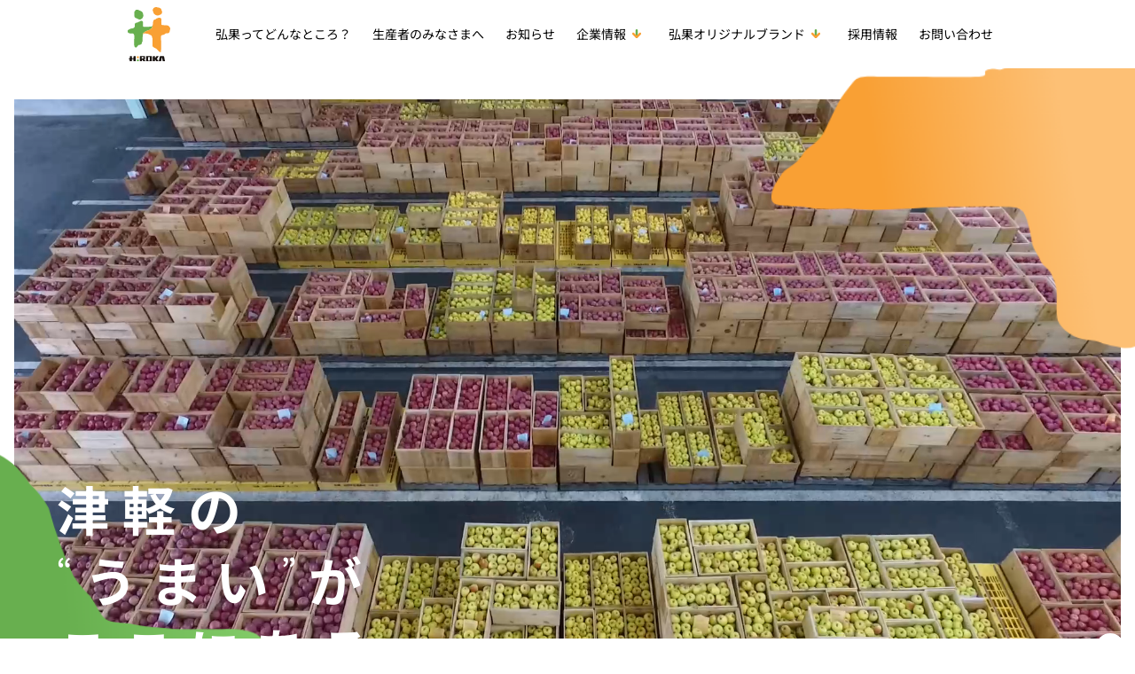

--- FILE ---
content_type: text/html
request_url: https://sub.hiroka.jp/favinfo/2021419/
body_size: 427633
content:
<!DOCTYPE html><html lang="ja" data-critters-container><head>
    <!-- Google tag (gtag.js) -->
    <script async src="https://www.googletagmanager.com/gtag/js?id=G-PVXHNXDF5C"></script>
    <script>
      window.dataLayer = window.dataLayer || [];
      function gtag() {
        dataLayer.push(arguments);
      }
      gtag("js", new Date());

      gtag("config", "G-PVXHNXDF5C");
    </script>
    <meta charset="utf-8">
    <title>弘果 弘前中央青果株式会社</title>
    <meta content="「津軽の“うまい”がここにある」りんご取扱量日本一の市場「弘果」は農作物を「作る」「売る」「食べる」皆様に感謝し、津軽⇆青森⇆日本⇆世界の「食」をつなぎます" name="description">
    <meta name="keywords" content="弘果弘前中央青果,弘果,りんご,弘前,津軽,市場,出荷,地場野菜">

    <meta property="og:type" content="website">
    <meta property="og:url" content="https://hiroka.jp/">
    <meta property="og:title" content="弘果 弘前中央青果株式会社">
    <meta property="og:description" content="「津軽の“うまい”がここにある」りんご取扱量日本一の市場「弘果」は農作物を「作る」「売る」「食べる」皆様に感謝し、津軽⇆青森⇆日本⇆世界の「食」をつなぎます">
    <meta property="og:image" content="https://hiroka.jp/assets/img/ogp.png">

    <base href="/">
    <meta name="viewport" content="width=device-width, initial-scale=1">
    <link rel="icon" type="image/x-icon" href="favicon.ico">
    <link rel="preconnect" href="https://fonts.googleapis.com">
    <link rel="preconnect" href="https://fonts.gstatic.com" crossorigin>
    <style>@font-face{font-family:'Noto Sans JP';font-style:normal;font-weight:300;font-display:swap;src:url(https://fonts.gstatic.com/s/notosansjp/v56/-F62fjtqLzI2JPCgQBnw7HFow2oe2EcP5pp0erwTqsSWs9Jezazjcb4.0.woff2) format('woff2');unicode-range:U+25ee8, U+25f23, U+25f5c, U+25fd4, U+25fe0, U+25ffb, U+2600c, U+26017, U+26060, U+260ed, U+26222, U+2626a, U+26270, U+26286, U+2634c, U+26402, U+2667e, U+266b0, U+2671d, U+268dd, U+268ea, U+26951, U+2696f, U+26999, U+269dd, U+26a1e, U+26a58, U+26a8c, U+26ab7, U+26aff, U+26c29, U+26c73, U+26c9e, U+26cdd, U+26e40, U+26e65, U+26f94, U+26ff6-26ff8, U+270f4, U+2710d, U+27139, U+273da-273db, U+273fe, U+27410, U+27449, U+27614-27615, U+27631, U+27684, U+27693, U+2770e, U+27723, U+27752, U+278b2, U+27985, U+279b4, U+27a84, U+27bb3, U+27bbe, U+27bc7, U+27c3c, U+27cb8, U+27d73, U+27da0, U+27e10, U+27eaf, U+27fb7, U+2808a, U+280bb, U+28277, U+28282, U+282f3, U+283cd, U+2840c, U+28455, U+284dc, U+2856b, U+285c8-285c9, U+286d7, U+286fa, U+28946, U+28949, U+2896b, U+28987-28988, U+289ba-289bb, U+28a1e, U+28a29, U+28a43, U+28a71, U+28a99, U+28acd, U+28add, U+28ae4, U+28bc1, U+28bef, U+28cdd, U+28d10, U+28d71, U+28dfb, U+28e0f, U+28e17, U+28e1f, U+28e36, U+28e89, U+28eeb, U+28ef6, U+28f32, U+28ff8, U+292a0, U+292b1, U+29490, U+295cf, U+2967f, U+296f0, U+29719, U+29750, U+29810, U+298c6, U+29a72, U+29d4b, U+29ddb, U+29e15, U+29e3d, U+29e49, U+29e8a, U+29ec4, U+29edb, U+29ee9, U+29fce, U+29fd7, U+2a01a, U+2a02f, U+2a082, U+2a0f9, U+2a190, U+2a2b2, U+2a38c, U+2a437, U+2a5f1, U+2a602, U+2a61a, U+2a6b2, U+2a9e6, U+2b746, U+2b751, U+2b753, U+2b75a, U+2b75c, U+2b765, U+2b776-2b777, U+2b77c, U+2b782, U+2b789, U+2b78b, U+2b78e, U+2b794, U+2b7ac, U+2b7af, U+2b7bd, U+2b7c9, U+2b7cf, U+2b7d2, U+2b7d8, U+2b7f0, U+2b80d, U+2b817, U+2b81a, U+2d544, U+2e278, U+2e569, U+2e6ea, U+2f804, U+2f80f, U+2f815, U+2f818, U+2f81a, U+2f822, U+2f828, U+2f82c, U+2f833, U+2f83f, U+2f846, U+2f852, U+2f862, U+2f86d, U+2f873, U+2f877, U+2f884, U+2f899-2f89a, U+2f8a6, U+2f8ac, U+2f8b2, U+2f8b6, U+2f8d3, U+2f8db-2f8dc, U+2f8e1, U+2f8e5, U+2f8ea, U+2f8ed, U+2f8fc, U+2f903, U+2f90b, U+2f90f, U+2f91a, U+2f920-2f921, U+2f945, U+2f947, U+2f96c, U+2f995, U+2f9d0, U+2f9de-2f9df, U+2f9f4;}@font-face{font-family:'Noto Sans JP';font-style:normal;font-weight:300;font-display:swap;src:url(https://fonts.gstatic.com/s/notosansjp/v56/-F62fjtqLzI2JPCgQBnw7HFow2oe2EcP5pp0erwTqsSWs9Jezazjcb4.1.woff2) format('woff2');unicode-range:U+1f235-1f23b, U+1f240-1f248, U+1f250-1f251, U+2000b, U+20089-2008a, U+200a2, U+200a4, U+200b0, U+200f5, U+20158, U+201a2, U+20213, U+2032b, U+20371, U+20381, U+203f9, U+2044a, U+20509, U+2053f, U+205b1, U+205d6, U+20611, U+20628, U+206ec, U+2074f, U+207c8, U+20807, U+2083a, U+208b9, U+2090e, U+2097c, U+20984, U+2099d, U+20a64, U+20ad3, U+20b1d, U+20b9f, U+20bb7, U+20d45, U+20d58, U+20de1, U+20e64, U+20e6d, U+20e95, U+20f5f, U+21201, U+2123d, U+21255, U+21274, U+2127b, U+212d7, U+212e4, U+212fd, U+2131b, U+21336, U+21344, U+213c4, U+2146d-2146e, U+215d7, U+21647, U+216b4, U+21706, U+21742, U+218bd, U+219c3, U+21a1a, U+21c56, U+21d2d, U+21d45, U+21d62, U+21d78, U+21d92, U+21d9c, U+21da1, U+21db7, U+21de0, U+21e33-21e34, U+21f1e, U+21f76, U+21ffa, U+2217b, U+22218, U+2231e, U+223ad, U+22609, U+226f3, U+2285b, U+228ab, U+2298f, U+22ab8, U+22b46, U+22b4f-22b50, U+22ba6, U+22c1d, U+22c24, U+22de1, U+22e42, U+22feb, U+231b6, U+231c3-231c4, U+231f5, U+23372, U+233cc, U+233d0, U+233d2-233d3, U+233d5, U+233da, U+233df, U+233e4, U+233fe, U+2344a-2344b, U+23451, U+23465, U+234e4, U+2355a, U+23594, U+235c4, U+23638-2363a, U+23647, U+2370c, U+2371c, U+2373f, U+23763-23764, U+237e7, U+237f1, U+237ff, U+23824, U+2383d, U+23a98, U+23c7f, U+23cbe, U+23cfe, U+23d00, U+23d0e, U+23d40, U+23dd3, U+23df9-23dfa, U+23f7e, U+2404b, U+24096, U+24103, U+241c6, U+241fe, U+242ee, U+243bc, U+243d0, U+24629, U+246a5, U+247f1, U+24896, U+248e9, U+24a4d, U+24b56, U+24b6f, U+24c16, U+24d14, U+24e04, U+24e0e, U+24e37, U+24e6a, U+24e8b, U+24ff2, U+2504a, U+25055, U+25122, U+251a9, U+251cd, U+251e5, U+2521e, U+2524c, U+2542e, U+2548e, U+254d9, U+2550e, U+255a7, U+2567f, U+25771, U+257a9, U+257b4, U+25874, U+259c4, U+259cc, U+259d4, U+25ad7, U+25ae3-25ae4, U+25af1, U+25bb2, U+25c4b, U+25c64, U+25da1, U+25e2e, U+25e56, U+25e62, U+25e65, U+25ec2, U+25ed8;}@font-face{font-family:'Noto Sans JP';font-style:normal;font-weight:300;font-display:swap;src:url(https://fonts.gstatic.com/s/notosansjp/v56/-F62fjtqLzI2JPCgQBnw7HFow2oe2EcP5pp0erwTqsSWs9Jezazjcb4.2.woff2) format('woff2');unicode-range:U+ffd7, U+ffda-ffdc, U+ffe0-ffe2, U+ffe4, U+ffe6, U+ffe8-ffee, U+1f100-1f10c, U+1f110-1f16c, U+1f170-1f1ac, U+1f200-1f202, U+1f210-1f234;}@font-face{font-family:'Noto Sans JP';font-style:normal;font-weight:300;font-display:swap;src:url(https://fonts.gstatic.com/s/notosansjp/v56/-F62fjtqLzI2JPCgQBnw7HFow2oe2EcP5pp0erwTqsSWs9Jezazjcb4.3.woff2) format('woff2');unicode-range:U+fa10, U+fa12-fa6d, U+fb00-fb04, U+fe10-fe19, U+fe30-fe42, U+fe44-fe52, U+fe54-fe66, U+fe68-fe6b, U+ff02, U+ff04, U+ff07, U+ff51, U+ff5b, U+ff5d, U+ff5f-ff60, U+ff66, U+ff69, U+ff87, U+ffa1-ffbe, U+ffc2-ffc7, U+ffca-ffcf, U+ffd2-ffd6;}@font-face{font-family:'Noto Sans JP';font-style:normal;font-weight:300;font-display:swap;src:url(https://fonts.gstatic.com/s/notosansjp/v56/-F62fjtqLzI2JPCgQBnw7HFow2oe2EcP5pp0erwTqsSWs9Jezazjcb4.4.woff2) format('woff2');unicode-range:U+f92d-f959, U+f95b-f9f2, U+f9f4-fa0b, U+fa0e-fa0f;}@font-face{font-family:'Noto Sans JP';font-style:normal;font-weight:300;font-display:swap;src:url(https://fonts.gstatic.com/s/notosansjp/v56/-F62fjtqLzI2JPCgQBnw7HFow2oe2EcP5pp0erwTqsSWs9Jezazjcb4.5.woff2) format('woff2');unicode-range:U+9e8b-9e8c, U+9e8e-9e8f, U+9e91-9e92, U+9e95-9e96, U+9e98, U+9e9b, U+9e9d-9e9e, U+9ea4-9ea5, U+9ea8-9eaa, U+9eac-9eb0, U+9eb3-9eb5, U+9eb8, U+9ebc-9ebf, U+9ec3, U+9ec6, U+9ec8, U+9ecb-9ecd, U+9ecf-9ed1, U+9ed4-9ed5, U+9ed8, U+9edb-9ee0, U+9ee4-9ee5, U+9ee7-9ee8, U+9eec-9ef2, U+9ef4-9ef9, U+9efb-9eff, U+9f02-9f03, U+9f07-9f09, U+9f0e-9f12, U+9f14-9f17, U+9f19-9f1b, U+9f1f-9f22, U+9f26, U+9f2a-9f2c, U+9f2f, U+9f31-9f32, U+9f34, U+9f37, U+9f39-9f3a, U+9f3c-9f3f, U+9f41, U+9f43-9f47, U+9f4a, U+9f4e-9f50, U+9f52-9f58, U+9f5a, U+9f5d-9f61, U+9f63, U+9f66-9f6a, U+9f6c-9f73, U+9f75-9f77, U+9f7a, U+9f7d, U+9f7f, U+9f8f-9f92, U+9f94-9f97, U+9f99, U+9f9c-9fa3, U+9fa5, U+9fb4, U+9fbc-9fc2, U+9fc4, U+9fc6, U+9fcc, U+f900-f92c;}@font-face{font-family:'Noto Sans JP';font-style:normal;font-weight:300;font-display:swap;src:url(https://fonts.gstatic.com/s/notosansjp/v56/-F62fjtqLzI2JPCgQBnw7HFow2oe2EcP5pp0erwTqsSWs9Jezazjcb4.6.woff2) format('woff2');unicode-range:U+9c3e, U+9c41, U+9c43-9c4a, U+9c4e-9c50, U+9c52-9c54, U+9c56, U+9c58, U+9c5a-9c61, U+9c63, U+9c65, U+9c67-9c6b, U+9c6d-9c6e, U+9c70, U+9c72, U+9c75-9c78, U+9c7a-9c7c, U+9ce6-9ce7, U+9ceb-9cec, U+9cf0, U+9cf2, U+9cf6-9cf7, U+9cf9, U+9d02-9d03, U+9d06-9d09, U+9d0b, U+9d0e, U+9d11-9d12, U+9d15, U+9d17-9d18, U+9d1b-9d1f, U+9d23, U+9d26, U+9d2a-9d2c, U+9d2f-9d30, U+9d32-9d34, U+9d3a, U+9d3c-9d3f, U+9d41-9d48, U+9d4a, U+9d50-9d54, U+9d59, U+9d5d-9d65, U+9d69-9d6c, U+9d6f-9d70, U+9d72-9d73, U+9d76-9d77, U+9d7a-9d7c, U+9d7e, U+9d83-9d84, U+9d86-9d87, U+9d89-9d8a, U+9d8d-9d8e, U+9d92-9d93, U+9d95-9d9a, U+9da1, U+9da4, U+9da9-9dac, U+9dae, U+9db1-9db2, U+9db5, U+9db8-9dbd, U+9dbf-9dc4, U+9dc6-9dc7, U+9dc9-9dca, U+9dcf, U+9dd3-9dd7, U+9dd9-9dda, U+9dde-9de0, U+9de3, U+9de5-9de7, U+9de9, U+9deb, U+9ded-9df0, U+9df3-9df4, U+9df8, U+9dfd-9dfe, U+9e02, U+9e07, U+9e0a, U+9e0d-9e0e, U+9e10-9e12, U+9e15-9e16, U+9e19-9e1f, U+9e75, U+9e79-9e7d, U+9e80-9e85, U+9e87-9e88;}@font-face{font-family:'Noto Sans JP';font-style:normal;font-weight:300;font-display:swap;src:url(https://fonts.gstatic.com/s/notosansjp/v56/-F62fjtqLzI2JPCgQBnw7HFow2oe2EcP5pp0erwTqsSWs9Jezazjcb4.7.woff2) format('woff2');unicode-range:U+9ae5-9ae7, U+9ae9, U+9aeb-9aec, U+9aee-9aef, U+9af1-9af5, U+9af7, U+9af9-9afb, U+9afd, U+9aff-9b06, U+9b08-9b09, U+9b0b-9b0e, U+9b10, U+9b12, U+9b16, U+9b18-9b1d, U+9b1f-9b20, U+9b22-9b23, U+9b25-9b2f, U+9b32-9b35, U+9b37, U+9b39-9b3b, U+9b3d, U+9b43-9b44, U+9b48, U+9b4b-9b4f, U+9b51, U+9b55-9b58, U+9b5b, U+9b5e, U+9b61, U+9b63, U+9b65-9b66, U+9b68, U+9b6a-9b6f, U+9b72-9b79, U+9b7f-9b80, U+9b83-9b87, U+9b89-9b8b, U+9b8d, U+9b8f-9b94, U+9b96-9b97, U+9b9a, U+9b9d-9ba0, U+9ba6-9ba7, U+9ba9-9baa, U+9bac, U+9bb0-9bb2, U+9bb4, U+9bb7-9bb9, U+9bbb-9bbc, U+9bbe-9bc1, U+9bc6-9bc8, U+9bca, U+9bce-9bd2, U+9bd4, U+9bd7-9bd8, U+9bdd, U+9bdf, U+9be1-9be5, U+9be7, U+9bea-9beb, U+9bee-9bf3, U+9bf5, U+9bf7-9bfa, U+9bfd, U+9bff-9c00, U+9c02, U+9c04, U+9c06, U+9c08-9c0d, U+9c0f-9c16, U+9c18-9c1e, U+9c21-9c2a, U+9c2d-9c32, U+9c35-9c37, U+9c39-9c3a, U+9c3d;}@font-face{font-family:'Noto Sans JP';font-style:normal;font-weight:300;font-display:swap;src:url(https://fonts.gstatic.com/s/notosansjp/v56/-F62fjtqLzI2JPCgQBnw7HFow2oe2EcP5pp0erwTqsSWs9Jezazjcb4.8.woff2) format('woff2');unicode-range:U+98eb, U+98ed-98ee, U+98f0-98f1, U+98f3, U+98f6, U+9902, U+9907-9909, U+9911-9912, U+9914-9918, U+991a-9922, U+9924, U+9926-9927, U+992b-992c, U+992e, U+9931-9935, U+9939-993e, U+9940-9942, U+9945-9949, U+994b-994e, U+9950-9952, U+9954-9955, U+9958-9959, U+995b-995c, U+995e-9960, U+9963, U+9997-9998, U+999b, U+999d-999f, U+99a3, U+99a5-99a6, U+99a8, U+99ad-99ae, U+99b0-99b2, U+99b5, U+99b9-99ba, U+99bc-99bd, U+99bf, U+99c1, U+99c3, U+99c8-99c9, U+99d1, U+99d3-99d5, U+99d8-99df, U+99e1-99e2, U+99e7, U+99ea-99ee, U+99f0-99f2, U+99f4-99f5, U+99f8-99f9, U+99fb-99fe, U+9a01-9a05, U+9a08, U+9a0a-9a0c, U+9a0f-9a11, U+9a16, U+9a1a, U+9a1e, U+9a20, U+9a22-9a24, U+9a27, U+9a2b, U+9a2d-9a2e, U+9a31, U+9a33, U+9a35-9a38, U+9a3e, U+9a40-9a45, U+9a47, U+9a4a-9a4e, U+9a51-9a52, U+9a54-9a58, U+9a5b, U+9a5d, U+9a5f, U+9a62, U+9a64-9a65, U+9a69-9a6c, U+9aaa, U+9aac-9ab0, U+9ab2, U+9ab4-9ab7, U+9ab9, U+9abb-9ac1, U+9ac3, U+9ac6, U+9ac8, U+9ace-9ad3, U+9ad5-9ad7, U+9adb-9adc, U+9ade-9ae0, U+9ae2-9ae4;}@font-face{font-family:'Noto Sans JP';font-style:normal;font-weight:300;font-display:swap;src:url(https://fonts.gstatic.com/s/notosansjp/v56/-F62fjtqLzI2JPCgQBnw7HFow2oe2EcP5pp0erwTqsSWs9Jezazjcb4.9.woff2) format('woff2');unicode-range:U+971d, U+9721-9724, U+9728, U+972a, U+9730-9731, U+9733, U+9736, U+9738-9739, U+973b, U+973d-973e, U+9741-9744, U+9746-974a, U+974d-974f, U+9751, U+9755, U+9757-9758, U+975a-975c, U+9760-9761, U+9763-9764, U+9766-9768, U+976a-976b, U+976e, U+9771, U+9773, U+9776-977d, U+977f-9781, U+9785-9786, U+9789, U+978b, U+978f-9790, U+9795-9797, U+9799-979a, U+979c, U+979e-97a0, U+97a2-97a3, U+97a6, U+97a8, U+97ab-97ac, U+97ae, U+97b1-97b6, U+97b8-97ba, U+97bc, U+97be-97bf, U+97c1, U+97c3-97ce, U+97d0-97d1, U+97d4, U+97d7-97d9, U+97db-97de, U+97e0-97e1, U+97e4, U+97e6, U+97ed-97ef, U+97f1-97f2, U+97f4-97f8, U+97fa, U+9804, U+9807, U+980a, U+980c-980f, U+9814, U+9816-9817, U+9819-981a, U+981c, U+981e, U+9820-9821, U+9823-9826, U+982b, U+982e-9830, U+9832-9835, U+9837, U+9839, U+983d-983e, U+9844, U+9846-9847, U+984a-984b, U+984f, U+9851-9853, U+9856-9857, U+9859-985b, U+9862-9863, U+9865-9866, U+986a-986c, U+986f-9871, U+9873-9875, U+98aa-98ab, U+98ad-98ae, U+98b0-98b1, U+98b4, U+98b6-98b8, U+98ba-98bc, U+98bf, U+98c2-98c8, U+98cb-98cc, U+98ce, U+98dc, U+98de, U+98e0-98e1, U+98e3, U+98e5-98e7, U+98e9-98ea;}@font-face{font-family:'Noto Sans JP';font-style:normal;font-weight:300;font-display:swap;src:url(https://fonts.gstatic.com/s/notosansjp/v56/-F62fjtqLzI2JPCgQBnw7HFow2oe2EcP5pp0erwTqsSWs9Jezazjcb4.10.woff2) format('woff2');unicode-range:U+944a, U+944c, U+9452-9453, U+9455, U+9459-945c, U+945e-9463, U+9468, U+946a-946b, U+946d-9472, U+9475, U+9477, U+947c-947f, U+9481, U+9483-9485, U+9578-9579, U+957e-957f, U+9582, U+9584, U+9586-9588, U+958a, U+958c-958f, U+9592, U+9594, U+9596, U+9598-9599, U+959d-95a1, U+95a4, U+95a6-95a9, U+95ab-95ad, U+95b1, U+95b4, U+95b6, U+95b9-95bf, U+95c3, U+95c6, U+95c8-95cd, U+95d0-95d6, U+95d9-95da, U+95dc-95e2, U+95e4-95e6, U+95e8, U+961d-961e, U+9621-9622, U+9624-9626, U+9628, U+962c, U+962e-962f, U+9631, U+9633-9634, U+9637-963a, U+963c-963d, U+9641-9642, U+964b-964c, U+964f, U+9652, U+9654, U+9656-9658, U+965c-965f, U+9661, U+9666, U+966a, U+966c, U+966e, U+9672, U+9674, U+9677, U+967b-967c, U+967e-967f, U+9681-9684, U+9689, U+968b, U+968d, U+9691, U+9695-9698, U+969a, U+969d, U+969f, U+96a4-96aa, U+96ae-96b4, U+96b6, U+96b8-96bb, U+96bd, U+96c1, U+96c9-96cb, U+96cd-96ce, U+96d2, U+96d5-96d6, U+96d8-96da, U+96dc-96df, U+96e9, U+96ef, U+96f1, U+96f9-96fa, U+9702-9706, U+9708-9709, U+970d-970f, U+9711, U+9713-9714, U+9716, U+9719-971b;}@font-face{font-family:'Noto Sans JP';font-style:normal;font-weight:300;font-display:swap;src:url(https://fonts.gstatic.com/s/notosansjp/v56/-F62fjtqLzI2JPCgQBnw7HFow2oe2EcP5pp0erwTqsSWs9Jezazjcb4.11.woff2) format('woff2');unicode-range:U+92bc-92bd, U+92bf-92c3, U+92c5-92c8, U+92cb-92d0, U+92d2-92d3, U+92d5, U+92d7-92d9, U+92dc-92dd, U+92df-92e1, U+92e3-92e5, U+92e7-92ea, U+92ec, U+92ee, U+92f0, U+92f2, U+92f7-92fb, U+92ff-9300, U+9302, U+9304, U+9308, U+930d, U+930f-9311, U+9314-9315, U+9318-931a, U+931c-931f, U+9321-9325, U+9327-932b, U+932e, U+9333-9337, U+933a-933b, U+9344, U+9347-934a, U+934d, U+9350-9352, U+9354-9358, U+935a, U+935c, U+935e, U+9360, U+9364-9365, U+9367, U+9369-936d, U+936f-9371, U+9373-9374, U+9376, U+937a, U+937d-9382, U+9388, U+938a-938b, U+938d, U+938f, U+9392, U+9394-9395, U+9397-9398, U+939a-939b, U+939e, U+93a1, U+93a3-93a4, U+93a6, U+93a8-93a9, U+93ab-93ad, U+93b0, U+93b4-93b6, U+93b9-93bb, U+93c1, U+93c3-93cd, U+93d0-93d1, U+93d3, U+93d6-93d9, U+93dc-93df, U+93e2, U+93e4-93e8, U+93f1, U+93f5, U+93f7-93fb, U+93fd, U+9401-9404, U+9407-9409, U+940d-9410, U+9413-9417, U+9419-941a, U+941f, U+9421, U+942b, U+942e-942f, U+9431-9434, U+9436, U+9438, U+943a-943b, U+943d, U+943f, U+9441, U+9443-9445, U+9448;}@font-face{font-family:'Noto Sans JP';font-style:normal;font-weight:300;font-display:swap;src:url(https://fonts.gstatic.com/s/notosansjp/v56/-F62fjtqLzI2JPCgQBnw7HFow2oe2EcP5pp0erwTqsSWs9Jezazjcb4.12.woff2) format('woff2');unicode-range:U+9143, U+9146-914c, U+914f, U+9153, U+9156-915b, U+9161, U+9163-9165, U+9167, U+9169, U+916d, U+9172-9174, U+9179-917b, U+9181-9183, U+9185-9187, U+9189-918b, U+918e, U+9191, U+9193-9195, U+9197-9198, U+919e, U+91a1-91a2, U+91a6, U+91a8, U+91aa-91b6, U+91ba-91bd, U+91bf-91c6, U+91c9, U+91cb, U+91d0, U+91d3-91d4, U+91d6-91d7, U+91d9-91db, U+91de-91df, U+91e1, U+91e4-91e6, U+91e9-91ea, U+91ec-91f1, U+91f5-91f7, U+91f9, U+91fb-91fd, U+91ff-9201, U+9204-9207, U+9209-920a, U+920c, U+920e, U+9210-9218, U+921c-921e, U+9223-9226, U+9228-9229, U+922c, U+922e-9230, U+9233, U+9235-923a, U+923c, U+923e-9240, U+9242-9243, U+9245-924b, U+924d-9251, U+9256-925a, U+925c-925e, U+9260-9261, U+9264-9269, U+926e-9270, U+9275-9279, U+927b-927f, U+9288-928a, U+928d-928e, U+9291-9293, U+9295-9297, U+9299, U+929b-929c, U+929f-92a0, U+92a4-92a5, U+92a7-92a8, U+92ab, U+92af, U+92b2-92b3, U+92b6-92bb;}@font-face{font-family:'Noto Sans JP';font-style:normal;font-weight:300;font-display:swap;src:url(https://fonts.gstatic.com/s/notosansjp/v56/-F62fjtqLzI2JPCgQBnw7HFow2oe2EcP5pp0erwTqsSWs9Jezazjcb4.13.woff2) format('woff2');unicode-range:U+8f52-8f55, U+8f57-8f58, U+8f5c-8f5e, U+8f61-8f66, U+8f9c-8f9d, U+8f9f-8fa2, U+8fa4-8fa8, U+8fad-8faf, U+8fb4-8fb8, U+8fbe, U+8fc0-8fc2, U+8fc6, U+8fc8, U+8fca-8fcb, U+8fcd, U+8fd0, U+8fd2-8fd3, U+8fd5, U+8fda, U+8fe0, U+8fe2-8fe5, U+8fe8-8fea, U+8fed-8fef, U+8ff1, U+8ff4-8ff6, U+8ff8-8ffb, U+8ffe, U+9002, U+9004-9005, U+9008, U+900b-900e, U+9011, U+9013, U+9015-9016, U+9018, U+901b, U+901e, U+9021, U+9027-902a, U+902c-902d, U+902f, U+9033-9037, U+9039, U+903c, U+903e-903f, U+9041, U+9043-9044, U+9049, U+904c, U+904f-9052, U+9056, U+9058, U+905b-905e, U+9062, U+9066-9068, U+906c, U+906f-9070, U+9072, U+9074, U+9076, U+9079, U+9080-9083, U+9085, U+9087-9088, U+908b-908c, U+908e-9090, U+9095, U+9097-9099, U+909b, U+90a0-90a2, U+90a5, U+90a8, U+90af-90b6, U+90bd-90be, U+90c3-90c5, U+90c7-90c9, U+90cc, U+90d2, U+90d5, U+90d7-90d9, U+90db-90df, U+90e2, U+90e4-90e5, U+90eb, U+90ef-90f0, U+90f2, U+90f4, U+90f6, U+90fe-9100, U+9102, U+9104-9106, U+9108, U+910d, U+9110, U+9112, U+9114-911a, U+911c, U+911e, U+9120, U+9122-9123, U+9125, U+9127, U+9129, U+912d-9132, U+9134, U+9136-9137, U+9139-913a, U+913c-913d;}@font-face{font-family:'Noto Sans JP';font-style:normal;font-weight:300;font-display:swap;src:url(https://fonts.gstatic.com/s/notosansjp/v56/-F62fjtqLzI2JPCgQBnw7HFow2oe2EcP5pp0erwTqsSWs9Jezazjcb4.14.woff2) format('woff2');unicode-range:U+8dc0, U+8dc2, U+8dc5-8dc8, U+8dca-8dcc, U+8dce-8dcf, U+8dd1, U+8dd4-8dd7, U+8dd9-8ddb, U+8ddf, U+8de3-8de5, U+8de7, U+8dea-8dec, U+8df0-8df2, U+8df4, U+8dfc-8dfd, U+8dff, U+8e01, U+8e04-8e06, U+8e08-8e09, U+8e0b-8e0c, U+8e10-8e11, U+8e14, U+8e16, U+8e1d-8e23, U+8e26-8e27, U+8e30-8e31, U+8e33-8e39, U+8e3d, U+8e40-8e42, U+8e44, U+8e47-8e50, U+8e54-8e55, U+8e59, U+8e5b-8e64, U+8e69, U+8e6c-8e6d, U+8e6f-8e72, U+8e75-8e77, U+8e79-8e7c, U+8e81-8e85, U+8e89, U+8e8b, U+8e90-8e95, U+8e98-8e9b, U+8e9d-8e9e, U+8ea1-8ea2, U+8ea7, U+8ea9-8eaa, U+8eac-8eb1, U+8eb3, U+8eb5-8eb6, U+8eba-8ebb, U+8ebe, U+8ec0-8ec1, U+8ec3-8ec8, U+8ecb, U+8ecf, U+8ed1, U+8ed4, U+8edb-8edc, U+8ee3, U+8ee8, U+8eeb, U+8eed-8eee, U+8ef0-8ef1, U+8ef7, U+8ef9-8efc, U+8efe, U+8f00, U+8f02, U+8f05, U+8f07-8f08, U+8f0a, U+8f0f-8f10, U+8f12-8f13, U+8f15-8f19, U+8f1b-8f1c, U+8f1e-8f21, U+8f23, U+8f25-8f28, U+8f2b-8f2f, U+8f33-8f37, U+8f39-8f3b, U+8f3e, U+8f40-8f43, U+8f45-8f47, U+8f49-8f4a, U+8f4c-8f4f, U+8f51;}@font-face{font-family:'Noto Sans JP';font-style:normal;font-weight:300;font-display:swap;src:url(https://fonts.gstatic.com/s/notosansjp/v56/-F62fjtqLzI2JPCgQBnw7HFow2oe2EcP5pp0erwTqsSWs9Jezazjcb4.15.woff2) format('woff2');unicode-range:U+8b2d, U+8b30, U+8b37, U+8b3c, U+8b3e, U+8b41-8b46, U+8b48-8b49, U+8b4c-8b4f, U+8b51-8b54, U+8b56, U+8b59, U+8b5b, U+8b5e-8b5f, U+8b63, U+8b69, U+8b6b-8b6d, U+8b6f, U+8b71, U+8b74, U+8b76, U+8b78-8b79, U+8b7c-8b81, U+8b84-8b85, U+8b8a-8b8f, U+8b92-8b96, U+8b99-8b9a, U+8b9c-8ba0, U+8c38-8c3a, U+8c3d-8c3f, U+8c41, U+8c45, U+8c47-8c49, U+8c4b-8c4c, U+8c4e-8c51, U+8c53-8c55, U+8c57-8c59, U+8c5b, U+8c5d, U+8c62-8c64, U+8c66, U+8c68-8c69, U+8c6b-8c6d, U+8c73, U+8c75-8c76, U+8c78, U+8c7a-8c7c, U+8c7e, U+8c82, U+8c85-8c87, U+8c89-8c8b, U+8c8d-8c8e, U+8c90, U+8c92-8c94, U+8c98-8c99, U+8c9b-8c9c, U+8c9f, U+8ca4, U+8cad-8cae, U+8cb2-8cb3, U+8cb6, U+8cb9-8cba, U+8cbd, U+8cc1-8cc2, U+8cc4-8cc6, U+8cc8-8cc9, U+8ccb, U+8ccd-8ccf, U+8cd2, U+8cd5-8cd6, U+8cd9-8cda, U+8cdd, U+8ce1, U+8ce3-8ce4, U+8ce6, U+8ce8, U+8cec, U+8cef-8cf2, U+8cf4-8cf5, U+8cf7-8cf8, U+8cfa-8cfb, U+8cfd-8cff, U+8d01, U+8d03-8d04, U+8d07, U+8d09-8d0b, U+8d0d-8d10, U+8d12-8d14, U+8d16-8d17, U+8d1b-8d1d, U+8d65, U+8d67, U+8d69, U+8d6b-8d6e, U+8d71, U+8d73, U+8d76, U+8d7f, U+8d81-8d82, U+8d84, U+8d88, U+8d8d, U+8d90-8d91, U+8d95, U+8d99, U+8d9e-8da0, U+8da6, U+8da8, U+8dab-8dac, U+8daf, U+8db2, U+8db5, U+8db7, U+8db9-8dbc, U+8dbe;}@font-face{font-family:'Noto Sans JP';font-style:normal;font-weight:300;font-display:swap;src:url(https://fonts.gstatic.com/s/notosansjp/v56/-F62fjtqLzI2JPCgQBnw7HFow2oe2EcP5pp0erwTqsSWs9Jezazjcb4.16.woff2) format('woff2');unicode-range:U+8973-8975, U+8977, U+897a-897e, U+8980, U+8983, U+8988-898a, U+898d, U+8990, U+8993-8995, U+8998, U+899b-899c, U+899f-89a1, U+89a5-89a6, U+89a9, U+89ac, U+89af-89b0, U+89b2, U+89b4-89b7, U+89ba, U+89bc-89bd, U+89bf-89c1, U+89d4-89d8, U+89da, U+89dc-89dd, U+89e5, U+89e7, U+89e9, U+89eb, U+89ed, U+89f1, U+89f3-89f4, U+89f6, U+89f8-89f9, U+89fd, U+89ff, U+8a01, U+8a04-8a05, U+8a07, U+8a0c, U+8a0f-8a12, U+8a14-8a16, U+8a1b, U+8a1d-8a1e, U+8a20-8a22, U+8a24-8a26, U+8a2b-8a2c, U+8a2f, U+8a35-8a37, U+8a3b, U+8a3d-8a3e, U+8a40-8a41, U+8a43, U+8a45-8a49, U+8a4d-8a4e, U+8a51-8a54, U+8a56-8a58, U+8a5b-8a5d, U+8a61-8a62, U+8a65, U+8a67, U+8a6c-8a6d, U+8a75-8a77, U+8a79-8a7c, U+8a7e-8a80, U+8a82-8a86, U+8a8b, U+8a8f-8a92, U+8a96-8a97, U+8a99-8a9a, U+8a9f, U+8aa1, U+8aa3, U+8aa5-8aaa, U+8aae-8aaf, U+8ab3, U+8ab6-8ab7, U+8abb-8abc, U+8abe, U+8ac2-8ac4, U+8ac6, U+8ac8-8aca, U+8acc-8acd, U+8ad0-8ad1, U+8ad3-8ad5, U+8ad7, U+8ada-8ae2, U+8ae4, U+8ae7, U+8aeb-8aec, U+8aee, U+8af0-8af1, U+8af3-8af7, U+8afa, U+8afc, U+8aff, U+8b01-8b02, U+8b04-8b07, U+8b0a-8b0d, U+8b0f-8b11, U+8b14, U+8b16, U+8b1a, U+8b1c, U+8b1e-8b20, U+8b26, U+8b28, U+8b2b-8b2c;}@font-face{font-family:'Noto Sans JP';font-style:normal;font-weight:300;font-display:swap;src:url(https://fonts.gstatic.com/s/notosansjp/v56/-F62fjtqLzI2JPCgQBnw7HFow2oe2EcP5pp0erwTqsSWs9Jezazjcb4.17.woff2) format('woff2');unicode-range:U+87e2-87e6, U+87ea-87ed, U+87ef, U+87f1, U+87f3, U+87f5-87f8, U+87fa-87fb, U+87fe-87ff, U+8801, U+8803, U+8805-8807, U+8809-880b, U+880d-8816, U+8818-881c, U+881e-881f, U+8821-8822, U+8827-8828, U+882d-882e, U+8830-8832, U+8835-8836, U+8839-883c, U+8841-8845, U+8848-884b, U+884d-884e, U+8851-8852, U+8855-8856, U+8858-885a, U+885c, U+885e-8860, U+8862, U+8864, U+8869, U+886b, U+886e-886f, U+8871-8872, U+8875, U+8877, U+8879, U+887b, U+887d-887e, U+8880-8882, U+8888, U+888d, U+8892, U+8897-889c, U+889e-88a0, U+88a2, U+88a4, U+88a8, U+88aa, U+88ae, U+88b0-88b1, U+88b5, U+88b7, U+88ba, U+88bc-88c0, U+88c3-88c4, U+88c6, U+88ca-88ce, U+88d1-88d4, U+88d8-88d9, U+88db, U+88dd-88e1, U+88e7-88e8, U+88ef-88f2, U+88f4-88f5, U+88f7, U+88f9, U+88fc, U+8901-8902, U+8904, U+8906, U+890a, U+890c-890f, U+8913, U+8915-8916, U+8918-891a, U+891c-891e, U+8920, U+8925-8928, U+892a-892b, U+8930-8932, U+8935-893b, U+893e, U+8940-8946, U+8949, U+894c-894d, U+894f, U+8952, U+8956-8957, U+895a-895c, U+895e, U+8960-8964, U+8966, U+896a-896b, U+896d-8970;}@font-face{font-family:'Noto Sans JP';font-style:normal;font-weight:300;font-display:swap;src:url(https://fonts.gstatic.com/s/notosansjp/v56/-F62fjtqLzI2JPCgQBnw7HFow2oe2EcP5pp0erwTqsSWs9Jezazjcb4.18.woff2) format('woff2');unicode-range:U+8655-8659, U+865b, U+865d-8664, U+8667, U+8669, U+866c, U+866f, U+8671, U+8675-8677, U+867a-867b, U+867d, U+8687-8689, U+868b-868d, U+8691, U+8693, U+8695-8696, U+8698, U+869a, U+869c-869d, U+86a1, U+86a3-86a4, U+86a6-86ab, U+86ad, U+86af-86b1, U+86b3-86b9, U+86bf-86c1, U+86c3-86c6, U+86c9, U+86cb, U+86ce, U+86d1-86d2, U+86d4-86d5, U+86d7, U+86da, U+86dc, U+86de-86e0, U+86e3-86e7, U+86e9, U+86ec-86ed, U+86ef, U+86f8-86fe, U+8700, U+8703-870b, U+870d-8714, U+8719-871a, U+871e-871f, U+8721-8723, U+8725, U+8728-8729, U+872e-872f, U+8731-8732, U+8734, U+8737, U+8739-8740, U+8743, U+8745, U+8749, U+874b-874e, U+8751, U+8753, U+8755, U+8757-8759, U+875d, U+875f-8761, U+8763-8766, U+8768, U+876a, U+876e-876f, U+8771-8772, U+8774, U+8778, U+877b-877c, U+877f, U+8782-8789, U+878b-878c, U+878e, U+8790, U+8793, U+8795, U+8797-8799, U+879e-87a0, U+87a2-87a3, U+87a7, U+87ab-87af, U+87b1, U+87b3, U+87b5, U+87bb, U+87bd-87c1, U+87c4, U+87c6-87cb, U+87ce, U+87d0, U+87d2, U+87d5-87d6, U+87d9-87da, U+87dc, U+87df-87e0;}@font-face{font-family:'Noto Sans JP';font-style:normal;font-weight:300;font-display:swap;src:url(https://fonts.gstatic.com/s/notosansjp/v56/-F62fjtqLzI2JPCgQBnw7HFow2oe2EcP5pp0erwTqsSWs9Jezazjcb4.19.woff2) format('woff2');unicode-range:U+84b4, U+84b9-84bb, U+84bd-84c2, U+84c6-84ca, U+84cc-84d1, U+84d3, U+84d6, U+84d9-84da, U+84dc, U+84e7, U+84ea, U+84ec, U+84ef-84f2, U+84f4, U+84f7, U+84fa-84fd, U+84ff-8500, U+8502-8503, U+8506-8507, U+850c, U+850e, U+8510, U+8514-8515, U+8517-8518, U+851a-851c, U+851e-851f, U+8521-8525, U+8527, U+852a-852c, U+852f, U+8532-8534, U+8536, U+853e-8541, U+8543, U+8546, U+8548, U+854a-854b, U+854f-8553, U+8555-855a, U+855c-8564, U+8569-856b, U+856d, U+856f, U+8577, U+8579-857b, U+857d-8581, U+8585-8586, U+8588-858c, U+858f-8591, U+8593, U+8597-8598, U+859b-859d, U+859f-85a0, U+85a2, U+85a4-85a5, U+85a7-85a8, U+85ad-85b0, U+85b4, U+85b6-85ba, U+85bc-85bf, U+85c1-85c2, U+85c7, U+85c9-85cb, U+85ce-85d0, U+85d5, U+85d8-85da, U+85dc, U+85df-85e1, U+85e5-85e6, U+85e8, U+85ed, U+85f3-85f4, U+85f6-85f7, U+85f9-85fa, U+85fc, U+85fe-8600, U+8602, U+8604-8606, U+860a-860b, U+860d-860e, U+8610-8613, U+8616-861b, U+861e, U+8621-8622, U+8624, U+8627, U+8629, U+862f-8630, U+8636, U+8638-863a, U+863c-863d, U+863f-8642, U+8646, U+864d, U+8652-8654;}@font-face{font-family:'Noto Sans JP';font-style:normal;font-weight:300;font-display:swap;src:url(https://fonts.gstatic.com/s/notosansjp/v56/-F62fjtqLzI2JPCgQBnw7HFow2oe2EcP5pp0erwTqsSWs9Jezazjcb4.20.woff2) format('woff2');unicode-range:U+82e8, U+82ea, U+82ed, U+82ef, U+82f3-82f4, U+82f6-82f7, U+82f9, U+82fb, U+82fd-82fe, U+8300-8301, U+8303, U+8306-8308, U+830a-830c, U+8316-8318, U+831b, U+831d-831f, U+8321-8323, U+832b-8335, U+8337, U+833a, U+833c-833d, U+8340, U+8342-8347, U+834a, U+834d-8351, U+8353-8357, U+835a, U+8362-8363, U+8370, U+8373, U+8375, U+8378, U+837c-837d, U+837f-8380, U+8382, U+8384-8387, U+838a, U+838d-838e, U+8392-8396, U+8398-83a0, U+83a2, U+83a6-83ad, U+83b1, U+83b5, U+83bd-83c1, U+83c7, U+83c9, U+83ce-83d1, U+83d4, U+83d6, U+83d8, U+83dd, U+83df-83e1, U+83e5, U+83e8, U+83ea-83eb, U+83f0, U+83f2, U+83f4, U+83f6-83f9, U+83fb-83fd, U+8401, U+8403-8404, U+8406-8407, U+840a-840b, U+840d, U+840f, U+8411, U+8413, U+8415, U+8417, U+8419, U+8420, U+8422, U+842a, U+842f, U+8431, U+8435, U+8438-8439, U+843c, U+8445-8448, U+844a, U+844d-844f, U+8451-8452, U+8456, U+8458-845a, U+845c, U+845f-8462, U+8464-8467, U+8469-846b, U+846d-8470, U+8473-8474, U+8476-847a, U+847c-847d, U+8481-8482, U+8484-8485, U+848b, U+8490, U+8492-8493, U+8495, U+8497, U+849c, U+849e-849f, U+84a1, U+84a6, U+84a8-84aa, U+84ad, U+84af, U+84b1;}@font-face{font-family:'Noto Sans JP';font-style:normal;font-weight:300;font-display:swap;src:url(https://fonts.gstatic.com/s/notosansjp/v56/-F62fjtqLzI2JPCgQBnw7HFow2oe2EcP5pp0erwTqsSWs9Jezazjcb4.21.woff2) format('woff2');unicode-range:U+814a, U+814c, U+8151-8153, U+8157, U+815f-8161, U+8165-8169, U+816d-816f, U+8171, U+8173-8174, U+8177, U+8180-8186, U+8188, U+818a-818b, U+818e, U+8190, U+8193, U+8195-8196, U+8198, U+819b, U+819e, U+81a0, U+81a2, U+81a4, U+81a9, U+81ae, U+81b0, U+81b2, U+81b4-81b5, U+81b8, U+81ba-81bb, U+81bd-81be, U+81c0-81c3, U+81c5-81c6, U+81c8-81cb, U+81cd-81cf, U+81d1, U+81d5-81db, U+81dd-81e1, U+81e4-81e5, U+81e7, U+81eb-81ec, U+81ef-81f2, U+81f5-81f6, U+81f8-81fb, U+81fd-8205, U+8209-820b, U+820d, U+820f, U+8212-8214, U+8216, U+8219-821d, U+8221-8222, U+8228-8229, U+822b, U+822e, U+8232-8235, U+8237-8238, U+823a, U+823c, U+8240, U+8243-8246, U+8249, U+824b, U+824e-824f, U+8251, U+8256-825a, U+825c-825d, U+825f-8260, U+8262-8264, U+8267-8268, U+826a-826b, U+826d-826e, U+8271, U+8274, U+8277, U+8279, U+827b, U+827d-8281, U+8283-8284, U+8287, U+8289-828a, U+828d-828e, U+8291-8294, U+8296, U+8298-829b, U+829f-82a1, U+82a3-82a4, U+82a7-82ac, U+82ae, U+82b0, U+82b2, U+82b4, U+82b7, U+82ba-82bc, U+82be-82bf, U+82c5-82c6, U+82d0, U+82d2-82d3, U+82d5, U+82d9-82da, U+82dc, U+82de-82e4, U+82e7;}@font-face{font-family:'Noto Sans JP';font-style:normal;font-weight:300;font-display:swap;src:url(https://fonts.gstatic.com/s/notosansjp/v56/-F62fjtqLzI2JPCgQBnw7HFow2oe2EcP5pp0erwTqsSWs9Jezazjcb4.22.woff2) format('woff2');unicode-range:U+7f77-7f79, U+7f7d-7f80, U+7f82-7f83, U+7f86-7f88, U+7f8b-7f8d, U+7f8f-7f91, U+7f94, U+7f96-7f97, U+7f9a, U+7f9c-7f9d, U+7fa1-7fa3, U+7fa6, U+7faa, U+7fad-7faf, U+7fb2, U+7fb4, U+7fb6, U+7fb8-7fb9, U+7fbc, U+7fbf-7fc0, U+7fc3, U+7fc5-7fc6, U+7fc8, U+7fca, U+7fce-7fcf, U+7fd5, U+7fdb, U+7fdf, U+7fe1, U+7fe3, U+7fe5-7fe6, U+7fe8-7fe9, U+7feb-7fec, U+7fee-7ff0, U+7ff2-7ff3, U+7ff9-7ffa, U+7ffd-7fff, U+8002, U+8004, U+8006-8008, U+800a-800f, U+8011-8014, U+8016, U+8018-8019, U+801c-8021, U+8024, U+8026, U+8028, U+802c, U+802e, U+8030, U+8034-8035, U+8037, U+8039-8040, U+8043-8044, U+8046, U+804a, U+8052, U+8058, U+805a, U+805f-8060, U+8062, U+8064, U+8066, U+8068, U+806d, U+806f-8073, U+8075-8076, U+8079, U+807b, U+807d-8081, U+8084-8088, U+808b, U+808e, U+8093, U+8099-809a, U+809c, U+809e, U+80a4, U+80a6-80a7, U+80ab-80ad, U+80b1, U+80b8-80b9, U+80c4-80c5, U+80c8, U+80ca, U+80cd, U+80cf, U+80d2, U+80d4-80db, U+80dd, U+80e0, U+80e4-80e6, U+80ed-80f3, U+80f5-80f7, U+80f9-80fc, U+80fe, U+8101, U+8103, U+8109, U+810b, U+810d, U+8116-8118, U+811b-811c, U+811e, U+8120, U+8123-8124, U+8127, U+8129, U+812b-812c, U+812f-8130, U+8135, U+8139-813a, U+813c-813e, U+8141, U+8145-8147;}@font-face{font-family:'Noto Sans JP';font-style:normal;font-weight:300;font-display:swap;src:url(https://fonts.gstatic.com/s/notosansjp/v56/-F62fjtqLzI2JPCgQBnw7HFow2oe2EcP5pp0erwTqsSWs9Jezazjcb4.23.woff2) format('woff2');unicode-range:U+7d57, U+7d59-7d5d, U+7d63, U+7d65, U+7d67, U+7d6a, U+7d6e, U+7d70, U+7d72-7d73, U+7d78, U+7d7a-7d7b, U+7d7d, U+7d7f, U+7d81-7d83, U+7d85-7d86, U+7d88-7d89, U+7d8b-7d8d, U+7d8f, U+7d91, U+7d93, U+7d96-7d97, U+7d9b-7da0, U+7da2-7da3, U+7da6-7da7, U+7daa-7dac, U+7dae-7db0, U+7db3, U+7db5-7db9, U+7dbd, U+7dc0, U+7dc2-7dc7, U+7dcc-7dce, U+7dd0, U+7dd5-7dd9, U+7ddc-7dde, U+7de1-7de6, U+7dea-7ded, U+7df1-7df2, U+7df5-7df6, U+7df9-7dfa, U+7e00, U+7e05, U+7e08-7e0b, U+7e10-7e12, U+7e15, U+7e17, U+7e1c-7e1d, U+7e1f-7e23, U+7e27-7e28, U+7e2c-7e2d, U+7e2f, U+7e31-7e33, U+7e35-7e37, U+7e39-7e3b, U+7e3d, U+7e3f, U+7e43-7e48, U+7e4e, U+7e50, U+7e52, U+7e56, U+7e58-7e5a, U+7e5d-7e5f, U+7e61-7e62, U+7e65-7e67, U+7e69-7e6b, U+7e6d-7e6f, U+7e73, U+7e75, U+7e78-7e79, U+7e7b-7e7f, U+7e81-7e83, U+7e86-7e8a, U+7e8c-7e8e, U+7e90-7e96, U+7e98, U+7e9a-7e9f, U+7f38, U+7f3a-7f3f, U+7f43-7f45, U+7f47, U+7f4c-7f50, U+7f52-7f55, U+7f58, U+7f5b-7f5d, U+7f5f, U+7f61, U+7f63-7f69, U+7f6b, U+7f6d, U+7f71;}@font-face{font-family:'Noto Sans JP';font-style:normal;font-weight:300;font-display:swap;src:url(https://fonts.gstatic.com/s/notosansjp/v56/-F62fjtqLzI2JPCgQBnw7HFow2oe2EcP5pp0erwTqsSWs9Jezazjcb4.24.woff2) format('woff2');unicode-range:U+7bc8, U+7bca-7bcc, U+7bcf, U+7bd4, U+7bd6-7bd7, U+7bd9-7bdb, U+7bdd, U+7be5-7be6, U+7be8-7bea, U+7bf0, U+7bf2-7bfa, U+7bfc, U+7bfe, U+7c00-7c04, U+7c06-7c07, U+7c09, U+7c0b-7c0f, U+7c11-7c14, U+7c17, U+7c19, U+7c1b, U+7c1e-7c20, U+7c23, U+7c25-7c28, U+7c2a-7c2c, U+7c2f, U+7c31, U+7c33-7c34, U+7c36-7c3a, U+7c3d-7c3e, U+7c40, U+7c42-7c43, U+7c45-7c46, U+7c4a, U+7c4c, U+7c4f-7c5f, U+7c61, U+7c63-7c65, U+7c67, U+7c69, U+7c6c-7c70, U+7c72, U+7c75, U+7c79, U+7c7b-7c7e, U+7c81-7c83, U+7c86-7c87, U+7c8d, U+7c8f-7c90, U+7c94, U+7c9e, U+7ca0-7ca2, U+7ca4-7ca6, U+7ca8, U+7cab, U+7cad-7cae, U+7cb0-7cb3, U+7cb6-7cb7, U+7cb9-7cbd, U+7cbf-7cc0, U+7cc2, U+7cc4-7cc5, U+7cc7-7cca, U+7ccd-7ccf, U+7cd2-7cd5, U+7cd7-7cda, U+7cdc-7cdd, U+7cdf-7ce0, U+7ce2, U+7ce6, U+7ce9, U+7ceb, U+7cef, U+7cf2, U+7cf4-7cf6, U+7cf9-7cfa, U+7cfe, U+7d02-7d03, U+7d06-7d0a, U+7d0f, U+7d11-7d13, U+7d15-7d16, U+7d1c-7d1e, U+7d23, U+7d26, U+7d2a, U+7d2c-7d2e, U+7d31-7d32, U+7d35, U+7d3c-7d41, U+7d43, U+7d45, U+7d47-7d48, U+7d4b, U+7d4d-7d4f, U+7d51, U+7d53, U+7d55-7d56;}@font-face{font-family:'Noto Sans JP';font-style:normal;font-weight:300;font-display:swap;src:url(https://fonts.gstatic.com/s/notosansjp/v56/-F62fjtqLzI2JPCgQBnw7HFow2oe2EcP5pp0erwTqsSWs9Jezazjcb4.25.woff2) format('woff2');unicode-range:U+7a17-7a19, U+7a1b, U+7a1e-7a21, U+7a27, U+7a2b, U+7a2d, U+7a2f-7a31, U+7a34-7a35, U+7a37-7a3b, U+7a3e, U+7a43-7a49, U+7a4c, U+7a4e, U+7a50, U+7a55-7a57, U+7a59, U+7a5c-7a5d, U+7a5f-7a63, U+7a65, U+7a67, U+7a69-7a6a, U+7a6d, U+7a70, U+7a75, U+7a78-7a79, U+7a7d-7a7e, U+7a80, U+7a82, U+7a84-7a86, U+7a88, U+7a8a-7a8b, U+7a90-7a91, U+7a94-7a98, U+7a9e, U+7aa0, U+7aa3, U+7aa9, U+7aac, U+7ab0, U+7ab3, U+7ab5-7ab6, U+7ab9-7abf, U+7ac3, U+7ac5-7aca, U+7acc-7acf, U+7ad1-7ad3, U+7ad5, U+7ada-7adb, U+7add, U+7adf, U+7ae1-7ae2, U+7ae6-7aed, U+7af0-7af1, U+7af4, U+7af8, U+7afa-7afb, U+7afd-7afe, U+7b02, U+7b04, U+7b06-7b08, U+7b0a-7b0b, U+7b0f, U+7b12, U+7b14, U+7b18-7b19, U+7b1e-7b1f, U+7b23, U+7b25, U+7b27-7b2b, U+7b2d-7b31, U+7b33-7b36, U+7b3b, U+7b3d, U+7b3f-7b41, U+7b45, U+7b47, U+7b4c-7b50, U+7b53, U+7b55, U+7b5d, U+7b60, U+7b64-7b66, U+7b69-7b6a, U+7b6c-7b75, U+7b77, U+7b79-7b7a, U+7b7f, U+7b84, U+7b86, U+7b89, U+7b8d-7b92, U+7b96, U+7b98-7ba0, U+7ba5, U+7bac-7bad, U+7baf-7bb0, U+7bb2, U+7bb4-7bb6, U+7bba-7bbd, U+7bc1-7bc2, U+7bc5-7bc6;}@font-face{font-family:'Noto Sans JP';font-style:normal;font-weight:300;font-display:swap;src:url(https://fonts.gstatic.com/s/notosansjp/v56/-F62fjtqLzI2JPCgQBnw7HFow2oe2EcP5pp0erwTqsSWs9Jezazjcb4.26.woff2) format('woff2');unicode-range:U+7851-7852, U+785c, U+785e, U+7860-7861, U+7863-7864, U+7868, U+786a, U+786e-786f, U+7872, U+7874, U+787a, U+787c, U+787e, U+7886-7887, U+788a, U+788c-788f, U+7893-7895, U+7898, U+789a, U+789d-789f, U+78a1, U+78a3-78a4, U+78a8-78aa, U+78ac-78ad, U+78af-78b3, U+78b5, U+78bb-78bf, U+78c5-78cc, U+78ce, U+78d1-78d6, U+78da-78db, U+78df-78e1, U+78e4, U+78e6-78e7, U+78ea, U+78ec, U+78f2-78f4, U+78f6-78f7, U+78f9-78fb, U+78fd-7901, U+7906-7907, U+790c, U+7910-7912, U+7919-791c, U+791e-7920, U+7925-792e, U+7930-7931, U+7934-7935, U+793b, U+793d, U+793f, U+7941-7942, U+7944-7946, U+794a-794b, U+794f, U+7951, U+7954-7955, U+7957-7958, U+795a-795c, U+795f-7960, U+7962, U+7967, U+7969, U+796b, U+7972, U+7977, U+7979-797c, U+797e-7980, U+798a-798e, U+7991, U+7993-7996, U+7998, U+799b-799d, U+79a1, U+79a6-79ab, U+79ae-79b1, U+79b3-79b4, U+79b8-79bb, U+79bd-79be, U+79c2, U+79c4, U+79c7-79ca, U+79cc-79cd, U+79cf, U+79d4-79d6, U+79da, U+79dd-79e3, U+79e5, U+79e7, U+79ea-79ed, U+79f1, U+79f8, U+79fc, U+7a02-7a03, U+7a05, U+7a07-7a0a, U+7a0c-7a0d, U+7a11, U+7a15;}@font-face{font-family:'Noto Sans JP';font-style:normal;font-weight:300;font-display:swap;src:url(https://fonts.gstatic.com/s/notosansjp/v56/-F62fjtqLzI2JPCgQBnw7HFow2oe2EcP5pp0erwTqsSWs9Jezazjcb4.27.woff2) format('woff2');unicode-range:U+768c-768e, U+7690, U+7693, U+7695-7696, U+7699-76a8, U+76aa, U+76ad, U+76af-76b0, U+76b4, U+76b6-76ba, U+76bd, U+76c1-76c3, U+76c5, U+76c8-76c9, U+76cb-76ce, U+76d2, U+76d4, U+76d6, U+76d9, U+76dc, U+76de, U+76e0-76e1, U+76e5-76e8, U+76ea-76ec, U+76f0-76f1, U+76f6, U+76f9, U+76fb-76fc, U+7700, U+7704, U+7706-7708, U+770a, U+770e, U+7712, U+7714-7715, U+7717, U+7719-771c, U+7722, U+7724-7726, U+7728, U+772d-772f, U+7734-7739, U+773d-773e, U+7742, U+7745-7747, U+774a, U+774d-774f, U+7752, U+7756-7758, U+775a-775c, U+775e-7760, U+7762, U+7764-7765, U+7767, U+776a-776c, U+7770, U+7772-7774, U+7779-777a, U+777c-7780, U+7784, U+778b-778e, U+7794-7796, U+779a, U+779e-77a0, U+77a2, U+77a4-77a5, U+77a7, U+77a9-77aa, U+77ae-77b1, U+77b5-77b7, U+77b9, U+77bb-77bf, U+77c3, U+77c7, U+77c9, U+77cd, U+77d1-77d2, U+77d5, U+77d7, U+77d9-77da, U+77dc, U+77de-77e0, U+77e3-77e4, U+77e6-77e7, U+77e9-77ea, U+77ec, U+77ee, U+77f0-77f1, U+77f4, U+77f8, U+77fb-77fc, U+7805-7806, U+7809, U+780c-780e, U+7811-7812, U+7819, U+781d, U+7820-7823, U+7826-7827, U+782c-782e, U+7830, U+7835, U+7837, U+783a, U+783f, U+7843-7845, U+7847-7848, U+784c, U+784e-784f;}@font-face{font-family:'Noto Sans JP';font-style:normal;font-weight:300;font-display:swap;src:url(https://fonts.gstatic.com/s/notosansjp/v56/-F62fjtqLzI2JPCgQBnw7HFow2oe2EcP5pp0erwTqsSWs9Jezazjcb4.28.woff2) format('woff2');unicode-range:U+7511-7513, U+7515-7517, U+751c, U+751e, U+7520-7522, U+7524, U+7526-7527, U+7529-752c, U+752f, U+7536, U+7538-7539, U+753c-7540, U+7543-7544, U+7546-754b, U+754d-7550, U+7552, U+7557, U+755a-755b, U+755d-755f, U+7561-7562, U+7564, U+7566-7567, U+7569, U+756b-756d, U+756f, U+7571-7572, U+7574-757e, U+7581-7582, U+7585-7587, U+7589-758c, U+758f-7590, U+7592-7595, U+7599-759a, U+759c-759d, U+75a2-75a5, U+75b0-75b1, U+75b3-75b5, U+75b7-75b8, U+75ba, U+75bd, U+75bf-75c4, U+75c6, U+75ca, U+75cc-75cf, U+75d3-75d4, U+75d7-75d8, U+75dc-75e1, U+75e3-75e4, U+75e7, U+75ec, U+75ee-75f3, U+75f9, U+75fc, U+75fe-7604, U+7607-760c, U+760f, U+7612-7613, U+7615-7616, U+7618-7619, U+761b-7629, U+762d, U+7630, U+7632-7635, U+7638-763c, U+7640-7641, U+7643-764b, U+764e, U+7655, U+7658-7659, U+765c, U+765f, U+7661-7662, U+7664-7665, U+7667-766a, U+766c-7672, U+7674, U+7676, U+7678, U+7680-7683, U+7685, U+7688, U+768b;}@font-face{font-family:'Noto Sans JP';font-style:normal;font-weight:300;font-display:swap;src:url(https://fonts.gstatic.com/s/notosansjp/v56/-F62fjtqLzI2JPCgQBnw7HFow2oe2EcP5pp0erwTqsSWs9Jezazjcb4.29.woff2) format('woff2');unicode-range:U+736c, U+736e-7371, U+7375, U+7377-737c, U+7380-7381, U+7383, U+7385-7386, U+738a, U+738e, U+7390, U+7393-7398, U+739c, U+739e-73a0, U+73a2, U+73a5-73a6, U+73a8, U+73aa-73ab, U+73ad, U+73b3, U+73b5, U+73b7, U+73b9-73bd, U+73bf, U+73c5-73c6, U+73c9-73cc, U+73ce-73cf, U+73d2-73d3, U+73d6, U+73d9, U+73dd-73de, U+73e1, U+73e3-73e7, U+73e9-73ea, U+73ee, U+73f1, U+73f4-73f5, U+73f7-73fb, U+73fd, U+73ff-7401, U+7404-7405, U+7407, U+740a, U+7411, U+7413, U+741a-741b, U+7421, U+7424, U+7426, U+7428-7431, U+7433, U+7439-743a, U+743f-7441, U+7443-7444, U+7446-7447, U+744b, U+744d, U+7451-7453, U+7455, U+7457, U+7459-745a, U+745c-745d, U+745f, U+7462-7464, U+7466-746b, U+746d-7473, U+7476, U+747e, U+7480-7481, U+7485-7489, U+748b, U+748f-7492, U+7497-749a, U+749c, U+749e-74a3, U+74a5-74a6, U+74a8-74ab, U+74ae-74af, U+74b1-74b2, U+74b5, U+74b9-74bb, U+74bd, U+74bf, U+74c8-74ca, U+74cc, U+74cf-74d0, U+74d3-74d4, U+74d6, U+74d8, U+74da-74db, U+74de-74e0, U+74e3-74e4, U+74e7-74eb, U+74ee-74f2, U+74f4, U+74f7-74f8, U+74fa-74fc, U+74ff, U+7501, U+7503-7506, U+750c-750e;}@font-face{font-family:'Noto Sans JP';font-style:normal;font-weight:300;font-display:swap;src:url(https://fonts.gstatic.com/s/notosansjp/v56/-F62fjtqLzI2JPCgQBnw7HFow2oe2EcP5pp0erwTqsSWs9Jezazjcb4.30.woff2) format('woff2');unicode-range:U+7166, U+7168, U+716c, U+7179, U+7180, U+7184-7185, U+7187-7188, U+718c, U+718f, U+7192, U+7194-7196, U+7199-719b, U+71a0, U+71a2, U+71a8, U+71ac, U+71ae-71b0, U+71b2-71b3, U+71b9-71ba, U+71be-71c1, U+71c4, U+71c9, U+71cb-71cc, U+71ce, U+71d0, U+71d2-71d4, U+71d6-71d7, U+71d9-71da, U+71dc, U+71df-71e0, U+71e6-71e7, U+71ec-71ee, U+71f4-71f5, U+71f8-71f9, U+71fc, U+71fe-7200, U+7207-7209, U+720d, U+7210, U+7213, U+7215, U+7217, U+721a, U+721d, U+721f, U+7224, U+7228, U+722b, U+722d, U+722f-7230, U+7232, U+7234, U+7238-7239, U+723b-723c, U+723e-7243, U+7245-7246, U+724b, U+724e-7250, U+7252-7253, U+7255-7258, U+725a, U+725c, U+725e, U+7260, U+7263, U+7268, U+726b, U+726e-726f, U+7271, U+7274, U+7277-7278, U+727b-727c, U+727e-7282, U+7284, U+7287, U+7289, U+728d-728e, U+7292-7293, U+7296, U+729b, U+72a2, U+72a7-72a8, U+72ad-72ae, U+72b0-72b2, U+72b4, U+72b9, U+72be, U+72c0-72c1, U+72c3-72c4, U+72c6-72c7, U+72c9, U+72cc, U+72ce, U+72d2, U+72d5-72d6, U+72d8, U+72df-72e2, U+72e5, U+72f3-72f4, U+72f7, U+72f9-72fb, U+72fd-72fe, U+7302, U+7304-7305, U+7307, U+730a-730b, U+730d, U+7312-7313, U+7316-7319, U+731c-731e, U+7322, U+7324, U+7327-7329, U+732c, U+732f, U+7331-7337, U+7339-733b, U+733d-733e, U+7343, U+734d-7350, U+7352, U+7356-7358, U+735d-7360, U+7366-736b;}@font-face{font-family:'Noto Sans JP';font-style:normal;font-weight:300;font-display:swap;src:url(https://fonts.gstatic.com/s/notosansjp/v56/-F62fjtqLzI2JPCgQBnw7HFow2oe2EcP5pp0erwTqsSWs9Jezazjcb4.31.woff2) format('woff2');unicode-range:U+6f58-6f5b, U+6f5d-6f5e, U+6f60-6f62, U+6f66, U+6f68, U+6f6c-6f6d, U+6f6f, U+6f74, U+6f78, U+6f7a, U+6f7c-6f7e, U+6f80, U+6f82-6f83, U+6f86-6f88, U+6f8b-6f8e, U+6f90-6f94, U+6f96-6f98, U+6f9a, U+6f9d, U+6f9f-6fa1, U+6fa3, U+6fa5-6fa8, U+6fae-6fb1, U+6fb3, U+6fb5-6fb7, U+6fb9, U+6fbc, U+6fbe, U+6fc2, U+6fc5-6fca, U+6fd4-6fd5, U+6fd8, U+6fda-6fdb, U+6fde-6fe0, U+6fe4, U+6fe8-6fe9, U+6feb-6fec, U+6fee, U+6ff0, U+6ff3, U+6ff5-6ff6, U+6ff9-6ffa, U+6ffc-6ffe, U+7000-7001, U+7005-7007, U+7009-700b, U+700d, U+700f, U+7011, U+7015, U+7017-7018, U+701a-701b, U+701d-7020, U+7023, U+7026, U+7028, U+702f-7030, U+7032, U+7034, U+7037, U+7039-703a, U+703c, U+703e, U+7043-7044, U+7047-704c, U+704e, U+7051, U+7054-7055, U+705d-705e, U+7064-7065, U+7069, U+706c, U+706e, U+7075-7076, U+707e, U+7081, U+7085-7086, U+7094-7098, U+709b, U+709f, U+70a4, U+70ab-70ac, U+70ae-70b1, U+70b3-70b4, U+70b7, U+70bb, U+70ca-70cb, U+70d1, U+70d3-70d6, U+70d8-70d9, U+70dc-70dd, U+70df, U+70e4, U+70ec, U+70f1, U+70fa, U+70fd, U+7103-7108, U+710b-710c, U+710f, U+7114, U+7119, U+711c, U+711e, U+7120, U+712b, U+712d-7131, U+7138, U+7141, U+7145-7147, U+7149-714b, U+7150-7153, U+7155-7157, U+715a, U+715c, U+715e, U+7160, U+7162, U+7164-7165;}@font-face{font-family:'Noto Sans JP';font-style:normal;font-weight:300;font-display:swap;src:url(https://fonts.gstatic.com/s/notosansjp/v56/-F62fjtqLzI2JPCgQBnw7HFow2oe2EcP5pp0erwTqsSWs9Jezazjcb4.32.woff2) format('woff2');unicode-range:U+6d7c, U+6d80-6d82, U+6d85, U+6d87, U+6d89-6d8a, U+6d8c-6d8e, U+6d91-6d98, U+6d9c, U+6daa-6dac, U+6dae, U+6db4-6db5, U+6db7-6db9, U+6dbd, U+6dbf, U+6dc2, U+6dc4-6dc8, U+6dca, U+6dcc, U+6dce-6dd0, U+6dd2, U+6dd5-6dd6, U+6dd8-6ddb, U+6ddd-6de0, U+6de2, U+6de4-6de6, U+6de8-6dea, U+6dec, U+6dee-6df0, U+6df2, U+6df4, U+6df6, U+6df8-6dfa, U+6dfc, U+6e00, U+6e04, U+6e0a, U+6e17, U+6e19, U+6e1d-6e20, U+6e22-6e25, U+6e27, U+6e2b, U+6e2d-6e2e, U+6e32, U+6e34, U+6e36, U+6e38-6e3c, U+6e42-6e45, U+6e48-6e49, U+6e4b-6e4f, U+6e51-6e54, U+6e57, U+6e5b-6e5f, U+6e62-6e63, U+6e68, U+6e6b, U+6e6e, U+6e72-6e73, U+6e76, U+6e7b, U+6e7d, U+6e82, U+6e89, U+6e8c-6e8d, U+6e8f, U+6e93, U+6e98-6e99, U+6e9f-6ea0, U+6ea5, U+6ea7, U+6eaa-6eab, U+6ead-6eaf, U+6eb1-6eb4, U+6eb7, U+6ebb-6ebd, U+6ebf-6ec4, U+6ec7-6eca, U+6ecc-6ecf, U+6ed3-6ed5, U+6ed9-6edb, U+6ee6, U+6eeb-6eef, U+6ef7-6ef9, U+6efb, U+6efd-6eff, U+6f04, U+6f08-6f0a, U+6f0c-6f0d, U+6f10-6f11, U+6f13, U+6f15-6f16, U+6f18, U+6f1a-6f1b, U+6f25-6f26, U+6f29-6f2a, U+6f2d, U+6f2f-6f33, U+6f35-6f36, U+6f38, U+6f3b-6f3c, U+6f3e-6f3f, U+6f41, U+6f45, U+6f4f, U+6f51-6f53, U+6f57;}@font-face{font-family:'Noto Sans JP';font-style:normal;font-weight:300;font-display:swap;src:url(https://fonts.gstatic.com/s/notosansjp/v56/-F62fjtqLzI2JPCgQBnw7HFow2oe2EcP5pp0erwTqsSWs9Jezazjcb4.33.woff2) format('woff2');unicode-range:U+6b85, U+6b89, U+6b8d, U+6b95, U+6b97-6b98, U+6b9b, U+6b9e-6ba0, U+6ba2-6ba4, U+6ba8-6bb3, U+6bb7-6bb9, U+6bbc-6bbe, U+6bc0, U+6bc3-6bc4, U+6bc6-6bc9, U+6bcb-6bcc, U+6bcf, U+6bd3, U+6bd6-6bd8, U+6bda, U+6bdf, U+6be1, U+6be3, U+6be6-6be7, U+6beb-6bec, U+6bee, U+6bf1, U+6bf3, U+6bf7, U+6bf9, U+6bff, U+6c02, U+6c04-6c05, U+6c08-6c0a, U+6c0d-6c0e, U+6c10, U+6c12-6c14, U+6c19, U+6c1b, U+6c1f, U+6c24, U+6c26-6c28, U+6c2c, U+6c2e, U+6c33, U+6c35-6c36, U+6c3a-6c3b, U+6c3e-6c40, U+6c4a-6c4b, U+6c4d, U+6c4f, U+6c52, U+6c54-6c55, U+6c59, U+6c5b-6c5e, U+6c62, U+6c67-6c68, U+6c6a-6c6b, U+6c6d, U+6c6f, U+6c73-6c74, U+6c76, U+6c78-6c79, U+6c7b, U+6c7e, U+6c81-6c87, U+6c89, U+6c8c-6c8d, U+6c90, U+6c92-6c95, U+6c97-6c98, U+6c9a-6c9c, U+6c9f, U+6caa-6cae, U+6cb0-6cb2, U+6cb4, U+6cba, U+6cbd-6cbe, U+6cc2, U+6cc5-6cc6, U+6ccd, U+6ccf-6cd4, U+6cd6-6cd7, U+6cd9-6cdd, U+6ce0, U+6ce7, U+6ce9-6cef, U+6cf1-6cf2, U+6cf4, U+6cfb, U+6d00-6d01, U+6d04, U+6d07, U+6d0a, U+6d0c, U+6d0e-6d0f, U+6d11, U+6d13, U+6d19-6d1a, U+6d1f, U+6d24, U+6d26-6d28, U+6d2b, U+6d2e-6d2f, U+6d31, U+6d33-6d36, U+6d38-6d39, U+6d3c-6d3d, U+6d3f, U+6d57-6d5b, U+6d5e-6d61, U+6d64-6d65, U+6d67, U+6d6c, U+6d6f-6d70, U+6d79;}@font-face{font-family:'Noto Sans JP';font-style:normal;font-weight:300;font-display:swap;src:url(https://fonts.gstatic.com/s/notosansjp/v56/-F62fjtqLzI2JPCgQBnw7HFow2oe2EcP5pp0erwTqsSWs9Jezazjcb4.34.woff2) format('woff2');unicode-range:U+69dd-69de, U+69e2-69e3, U+69e5, U+69e7-69eb, U+69ed-69ef, U+69f1-69f6, U+69f9, U+69fe-6a01, U+6a03, U+6a05, U+6a0a, U+6a0c, U+6a0f, U+6a11-6a15, U+6a17, U+6a1a-6a1b, U+6a1d-6a20, U+6a22-6a24, U+6a28, U+6a2e, U+6a30, U+6a32-6a38, U+6a3b, U+6a3e-6a3f, U+6a44-6a4a, U+6a4e, U+6a50-6a52, U+6a54-6a56, U+6a5b, U+6a61-6a62, U+6a64, U+6a66-6a67, U+6a6a-6a6b, U+6a71-6a73, U+6a78, U+6a7a, U+6a7e-6a7f, U+6a81, U+6a83-6a84, U+6a86-6a87, U+6a89, U+6a8b, U+6a8d, U+6a90-6a91, U+6a94, U+6a97, U+6a9b, U+6a9d-6aa3, U+6aa5, U+6aaa-6aac, U+6aae-6ab1, U+6ab3-6ab4, U+6ab8, U+6abb, U+6abd-6abf, U+6ac1-6ac3, U+6ac6, U+6ac8-6ac9, U+6acc, U+6ad0-6ad1, U+6ad3-6ad6, U+6ada-6adf, U+6ae2, U+6ae4, U+6ae7-6ae8, U+6aea, U+6aec, U+6af0-6af3, U+6af8, U+6afa, U+6afc-6afd, U+6b02-6b03, U+6b06-6b07, U+6b09-6b0b, U+6b0f-6b12, U+6b16-6b17, U+6b1b, U+6b1d-6b1f, U+6b23-6b24, U+6b28, U+6b2b-6b2c, U+6b2f, U+6b35-6b39, U+6b3b, U+6b3d, U+6b3f, U+6b43, U+6b46-6b47, U+6b49-6b4a, U+6b4d-6b4e, U+6b50, U+6b52, U+6b54, U+6b56, U+6b58-6b59, U+6b5b, U+6b5d, U+6b5f-6b61, U+6b65, U+6b67, U+6b6b-6b6c, U+6b6e, U+6b70, U+6b72, U+6b75, U+6b77-6b7a, U+6b7d-6b84;}@font-face{font-family:'Noto Sans JP';font-style:normal;font-weight:300;font-display:swap;src:url(https://fonts.gstatic.com/s/notosansjp/v56/-F62fjtqLzI2JPCgQBnw7HFow2oe2EcP5pp0erwTqsSWs9Jezazjcb4.35.woff2) format('woff2');unicode-range:U+6855, U+6857-6859, U+685b, U+685d, U+685f, U+6863, U+6867, U+686b, U+686e-6872, U+6874-6875, U+6877, U+6879-687c, U+687e-687f, U+6882-6884, U+6886, U+6888, U+688d-6890, U+6894, U+6896, U+6898-689c, U+689f-68a3, U+68a5-68a7, U+68a9-68ab, U+68ad-68af, U+68b2-68b5, U+68b9-68bc, U+68c3, U+68c5-68c6, U+68c8-68ca, U+68cc-68cd, U+68cf-68d1, U+68d3-68d9, U+68dc-68dd, U+68e0-68e1, U+68e3-68e5, U+68e7-68e8, U+68ea-68ed, U+68ef-68f1, U+68f5-68f7, U+68f9, U+68fb-68fd, U+6900-6901, U+6903-6904, U+6906-690c, U+690f-6911, U+6913, U+6916-6917, U+6919-691b, U+6921-6923, U+6925-6926, U+6928, U+692a, U+6930-6931, U+6933-6936, U+6938-6939, U+693b, U+693d, U+6942, U+6945-6946, U+6949, U+694e, U+6954, U+6957, U+6959, U+695b-695e, U+6961-6966, U+6968-696c, U+696e-6974, U+6977-697b, U+697e-6981, U+6986, U+698d, U+6991-6992, U+6994-6996, U+6998, U+699c, U+69a0-69a1, U+69a5-69a8, U+69ab, U+69ad, U+69af-69b2, U+69b4, U+69b7-69b8, U+69ba-69bc, U+69be-69c1, U+69c3, U+69c5, U+69c7-69c8, U+69ca, U+69ce-69d1, U+69d3, U+69d6-69d7, U+69d9;}@font-face{font-family:'Noto Sans JP';font-style:normal;font-weight:300;font-display:swap;src:url(https://fonts.gstatic.com/s/notosansjp/v56/-F62fjtqLzI2JPCgQBnw7HFow2oe2EcP5pp0erwTqsSWs9Jezazjcb4.36.woff2) format('woff2');unicode-range:U+667e-6680, U+6683-6684, U+6688, U+668b-668e, U+6690, U+6692, U+6698-669d, U+669f-66a0, U+66a2, U+66a4, U+66ad, U+66b1-66b3, U+66b5, U+66b8-66b9, U+66bb-66bc, U+66be-66c4, U+66c6, U+66c8-66c9, U+66cc, U+66ce-66cf, U+66d4, U+66da-66db, U+66dd, U+66df-66e0, U+66e6, U+66e8-66e9, U+66eb-66ec, U+66ee, U+66f5, U+66f7, U+66fa-66fc, U+6701, U+6705, U+6707, U+670c, U+670e-6710, U+6712-6716, U+6719, U+671c, U+671e, U+6720, U+6722, U+6725-6726, U+672e, U+6733, U+6735-6738, U+673e-673f, U+6741, U+6743, U+6745-6748, U+674c-674d, U+6753-6755, U+6759, U+675d-675e, U+6760, U+6762-6764, U+6766, U+676a, U+676c, U+676e, U+6770, U+6772-6774, U+6776-6777, U+677b-677c, U+6780-6781, U+6784-6785, U+6787, U+6789, U+678b-678c, U+678e-678f, U+6791-6793, U+6796, U+6798-6799, U+679b, U+67a1, U+67a4, U+67a6, U+67a9, U+67b0-67b5, U+67b7-67b9, U+67bb-67be, U+67c0-67c3, U+67c5-67c6, U+67c8-67c9, U+67ce, U+67d2, U+67d7-67d9, U+67db-67de, U+67e1-67e2, U+67e4, U+67e6-67e7, U+67e9, U+67ec, U+67ee-67f0, U+67f2, U+67f6-67f7, U+67f9-67fa, U+67fc, U+67fe, U+6801-6802, U+6805, U+6810, U+6814, U+6818-6819, U+681d, U+681f, U+6822, U+6827-6829, U+682b-682d, U+682f-6834, U+683b, U+683e-6840, U+6844-6846, U+6849-684a, U+684c-684e, U+6852-6854;}@font-face{font-family:'Noto Sans JP';font-style:normal;font-weight:300;font-display:swap;src:url(https://fonts.gstatic.com/s/notosansjp/v56/-F62fjtqLzI2JPCgQBnw7HFow2oe2EcP5pp0erwTqsSWs9Jezazjcb4.37.woff2) format('woff2');unicode-range:U+64d2, U+64d4-64d5, U+64d7-64d8, U+64da, U+64e0-64e1, U+64e3-64e5, U+64e7, U+64e9-64ea, U+64ed, U+64ef-64f2, U+64f4-64f7, U+64fa-64fb, U+64fd-6501, U+6504-6505, U+6508-650a, U+650f, U+6513-6514, U+6516, U+6518-6519, U+651b-651f, U+6522, U+6524, U+6526, U+6529-652c, U+652e, U+6531-6532, U+6534-6538, U+653a, U+653c-653d, U+6543-6544, U+6547-6549, U+654d-654e, U+6550, U+6552, U+6554-6556, U+6558, U+655d-6560, U+6567, U+656b, U+6572, U+6578, U+657a, U+657d, U+6581-6585, U+6588, U+658a, U+658c, U+6592, U+6595, U+6598, U+659b, U+659d, U+659f-65a1, U+65a3-65a6, U+65ab, U+65ae, U+65b2-65b5, U+65b7-65b8, U+65be-65bf, U+65c1-65c4, U+65c6, U+65c8-65c9, U+65cc, U+65ce, U+65d0, U+65d2, U+65d4, U+65d6, U+65d8-65d9, U+65db, U+65df-65e1, U+65e3, U+65f0-65f2, U+65f4-65f5, U+65f9, U+65fb-65fc, U+65fe-6600, U+6603-6604, U+6608-660a, U+660d, U+6611-6612, U+6615-6616, U+661c-661e, U+6621-6624, U+6626, U+6629-662c, U+662e, U+6630-6631, U+6633-6637, U+6639-663b, U+663f-6641, U+6644-6646, U+6648-664a, U+664c, U+664e-664f, U+6651, U+6657-6665, U+6667-6668, U+666a-666d, U+6670, U+6673, U+6675, U+6677-6679, U+667b-667c;}@font-face{font-family:'Noto Sans JP';font-style:normal;font-weight:300;font-display:swap;src:url(https://fonts.gstatic.com/s/notosansjp/v56/-F62fjtqLzI2JPCgQBnw7HFow2oe2EcP5pp0erwTqsSWs9Jezazjcb4.38.woff2) format('woff2');unicode-range:U+62cf, U+62d1, U+62d4-62d6, U+62da, U+62dc, U+62ea, U+62ee-62ef, U+62f1-62f2, U+62f4-62f5, U+62fc-62fd, U+62ff, U+6302-6304, U+6308-630d, U+6310, U+6313, U+6316, U+6318, U+631b, U+6327, U+6329-632a, U+632d, U+6332, U+6335-6336, U+6339-633c, U+633e, U+6341-6344, U+6346, U+634a-634e, U+6350, U+6352-6354, U+6358-6359, U+635b, U+6365-6366, U+6369, U+636b-636d, U+6371-6372, U+6374-6378, U+637a, U+637c-637d, U+637f-6380, U+6382, U+6384, U+6387, U+6389-638a, U+638e-6390, U+6394-6396, U+6399-639a, U+639e, U+63a0, U+63a3-63a4, U+63a6, U+63a9, U+63ab-63af, U+63b5, U+63bd-63be, U+63c0-63c1, U+63c4-63c6, U+63c8, U+63ce, U+63d1-63d6, U+63dc, U+63e0, U+63e3, U+63e5, U+63e9-63ed, U+63f2-63f3, U+63f5-63f9, U+6406, U+6409-640a, U+640f-6410, U+6412-6414, U+6416-6418, U+641e, U+6420, U+6422, U+6424-6426, U+6428-642a, U+642f-6430, U+6434-6436, U+643d, U+643f, U+644b, U+644e-644f, U+6451-6454, U+645a-645d, U+645f-6461, U+6463, U+6467, U+646d, U+6473-6474, U+6476, U+6478-6479, U+647b, U+647d, U+6485, U+6487-6488, U+648f-6491, U+6493, U+6495, U+6498-649b, U+649d-649f, U+64a1, U+64a3, U+64a6, U+64a8-64a9, U+64ac, U+64b3, U+64bb-64bf, U+64c2, U+64c4-64c5, U+64c7, U+64c9-64cc, U+64ce, U+64d0-64d1;}@font-face{font-family:'Noto Sans JP';font-style:normal;font-weight:300;font-display:swap;src:url(https://fonts.gstatic.com/s/notosansjp/v56/-F62fjtqLzI2JPCgQBnw7HFow2oe2EcP5pp0erwTqsSWs9Jezazjcb4.39.woff2) format('woff2');unicode-range:U+6117, U+6119, U+611c, U+611e, U+6120-6122, U+6127-6128, U+612a-612c, U+6130-6131, U+6134-6137, U+6139-613a, U+613c-613f, U+6141-6142, U+6144-6147, U+6149-614a, U+614d, U+6153, U+6158-615a, U+615d-6160, U+6164-6165, U+616b-616c, U+616f, U+6171-6175, U+6177-6178, U+617b-6181, U+6183-6184, U+6187, U+618a-618b, U+618d, U+6192-6194, U+6196-619a, U+619c-619d, U+619f-61a0, U+61a5, U+61a8, U+61aa-61ae, U+61b8-61ba, U+61bc, U+61be, U+61c0-61c3, U+61c6, U+61c8, U+61ca-61cf, U+61d5, U+61dc-61df, U+61e1-61e3, U+61e5-61e9, U+61ec-61ed, U+61ef, U+61f4-61f7, U+61fa, U+61fc-6201, U+6203-6204, U+6207-620a, U+620d-620e, U+6213-6215, U+621b-621e, U+6220-6223, U+6227, U+6229-622b, U+622e, U+6230-6233, U+6236, U+6239, U+623d-623e, U+6241-6244, U+6246, U+6248, U+624c, U+624e, U+6250-6252, U+6254, U+6256, U+6258, U+625a-625c, U+625e, U+6260-6261, U+6263-6264, U+6268, U+626d, U+626f, U+6273, U+627a-627e, U+6282-6283, U+6285, U+6289, U+628d-6290, U+6292-6294, U+6296, U+6299, U+629b, U+62a6, U+62a8, U+62ac, U+62b3, U+62b6-62b7, U+62ba-62bb, U+62be-62bf, U+62c2, U+62c4, U+62c6-62c8, U+62ca, U+62ce;}@font-face{font-family:'Noto Sans JP';font-style:normal;font-weight:300;font-display:swap;src:url(https://fonts.gstatic.com/s/notosansjp/v56/-F62fjtqLzI2JPCgQBnw7HFow2oe2EcP5pp0erwTqsSWs9Jezazjcb4.40.woff2) format('woff2');unicode-range:U+5f6c-5f6d, U+5f6f, U+5f72-5f75, U+5f78, U+5f7a, U+5f7d-5f7f, U+5f82-5f83, U+5f87-5f89, U+5f8d, U+5f8f, U+5f91, U+5f96, U+5f99, U+5f9c-5f9d, U+5fa0, U+5fa2, U+5fa4, U+5fa7-5fa8, U+5fab-5fad, U+5faf-5fb1, U+5fb5, U+5fb7-5fb8, U+5fbc-5fbd, U+5fc4, U+5fc7-5fc9, U+5fcb, U+5fd0-5fd4, U+5fdd-5fde, U+5fe1-5fe2, U+5fe4, U+5fe8-5fea, U+5fec-5ff3, U+5ff6, U+5ff8, U+5ffa-5ffd, U+5fff, U+6007, U+600a, U+600d-6010, U+6013-6015, U+6017-601b, U+601f, U+6021-6022, U+6024, U+6026, U+6029, U+602b, U+602d, U+6031, U+6033, U+6035, U+603a, U+6040-6043, U+6046-604a, U+604c-604d, U+6051, U+6054-6057, U+6059-605a, U+605d, U+605f-6064, U+6067, U+606a-606c, U+6070-6071, U+6077, U+607e-607f, U+6081-6086, U+6088-608e, U+6091-6093, U+6095-6098, U+609a-609b, U+609d-609e, U+60a2, U+60a4-60a5, U+60a7-60a8, U+60b0-60b1, U+60b3-60b5, U+60b7-60b8, U+60bb, U+60bd-60be, U+60c2, U+60c4, U+60c6-60cb, U+60ce-60cf, U+60d3-60d5, U+60d8-60d9, U+60db, U+60dd-60df, U+60e1-60e2, U+60e5, U+60ee, U+60f0-60f2, U+60f4-60f8, U+60fa-60fd, U+6100, U+6102-6103, U+6106-6108, U+610a, U+610c-610e, U+6110-6114, U+6116;}@font-face{font-family:'Noto Sans JP';font-style:normal;font-weight:300;font-display:swap;src:url(https://fonts.gstatic.com/s/notosansjp/v56/-F62fjtqLzI2JPCgQBnw7HFow2oe2EcP5pp0erwTqsSWs9Jezazjcb4.41.woff2) format('woff2');unicode-range:U+5d9b, U+5d9d, U+5d9f-5da0, U+5da2, U+5da4, U+5da7, U+5dab-5dac, U+5dae, U+5db0, U+5db2, U+5db4, U+5db7-5db9, U+5dbc-5dbd, U+5dc3, U+5dc7, U+5dc9, U+5dcb-5dce, U+5dd0-5dd3, U+5dd6-5dd9, U+5ddb, U+5de0, U+5de2, U+5de4, U+5de9, U+5df2, U+5df5, U+5df8-5df9, U+5dfd, U+5dff-5e00, U+5e07, U+5e0b, U+5e0d, U+5e11-5e12, U+5e14-5e15, U+5e18-5e1b, U+5e1f-5e20, U+5e25, U+5e28, U+5e2e, U+5e32, U+5e35-5e37, U+5e3e, U+5e40, U+5e43-5e44, U+5e47, U+5e49, U+5e4b, U+5e4e, U+5e50-5e51, U+5e54, U+5e56-5e58, U+5e5b-5e5c, U+5e5e-5e5f, U+5e62, U+5e64, U+5e68, U+5e6a-5e6e, U+5e70, U+5e75-5e77, U+5e7a, U+5e7f-5e80, U+5e87, U+5e8b, U+5e8e, U+5e96, U+5e99-5e9a, U+5ea0, U+5ea2, U+5ea4-5ea5, U+5ea8, U+5eaa, U+5eac, U+5eb1, U+5eb3, U+5eb8-5eb9, U+5ebd-5ebf, U+5ec1-5ec2, U+5ec6, U+5ec8, U+5ecb-5ecc, U+5ece-5ed6, U+5ed9-5ee2, U+5ee5, U+5ee8-5ee9, U+5eeb-5eec, U+5ef0-5ef1, U+5ef3-5ef4, U+5ef8-5ef9, U+5efc-5f00, U+5f02-5f03, U+5f06-5f09, U+5f0b-5f0e, U+5f11, U+5f16-5f17, U+5f19, U+5f1b-5f1e, U+5f21-5f24, U+5f27-5f29, U+5f2b-5f30, U+5f34, U+5f36, U+5f38, U+5f3a-5f3d, U+5f3f-5f41, U+5f44-5f45, U+5f47-5f48, U+5f4a, U+5f4c-5f4e, U+5f50-5f51, U+5f54, U+5f56-5f58, U+5f5b-5f5d, U+5f60, U+5f63-5f65, U+5f67, U+5f6a;}@font-face{font-family:'Noto Sans JP';font-style:normal;font-weight:300;font-display:swap;src:url(https://fonts.gstatic.com/s/notosansjp/v56/-F62fjtqLzI2JPCgQBnw7HFow2oe2EcP5pp0erwTqsSWs9Jezazjcb4.42.woff2) format('woff2');unicode-range:U+5bbc, U+5bc0-5bc1, U+5bc3, U+5bc7, U+5bc9, U+5bcd-5bd0, U+5bd3-5bd4, U+5bd6-5bda, U+5bde, U+5be0-5be2, U+5be4-5be6, U+5be8, U+5beb-5bec, U+5bef-5bf1, U+5bf3-5bf6, U+5bfd, U+5c03, U+5c05, U+5c07-5c09, U+5c0c-5c0d, U+5c12-5c14, U+5c17, U+5c19, U+5c1e-5c20, U+5c22-5c24, U+5c26, U+5c28-5c2e, U+5c30, U+5c32, U+5c35-5c36, U+5c38-5c39, U+5c46, U+5c4d-5c50, U+5c53, U+5c59-5c5c, U+5c5f-5c63, U+5c67-5c69, U+5c6c-5c70, U+5c74-5c76, U+5c79-5c7d, U+5c87-5c88, U+5c8a, U+5c8c, U+5c8f, U+5c91-5c92, U+5c94, U+5c9d, U+5c9f-5ca0, U+5ca2-5ca3, U+5ca6-5ca8, U+5caa-5cab, U+5cad, U+5cb1-5cb2, U+5cb4-5cb7, U+5cba-5cbc, U+5cbe, U+5cc5, U+5cc7, U+5cc9, U+5ccb, U+5cd0, U+5cd2, U+5cd7, U+5cd9, U+5cdd, U+5ce6, U+5ce8-5cea, U+5ced-5cee, U+5cf1-5cf2, U+5cf4-5cf5, U+5cfa-5cfb, U+5cfd, U+5d01, U+5d06, U+5d0b, U+5d0d, U+5d10-5d12, U+5d14-5d15, U+5d17-5d1b, U+5d1d, U+5d1f-5d20, U+5d22-5d24, U+5d26-5d27, U+5d2b, U+5d31, U+5d34, U+5d39, U+5d3d, U+5d3f, U+5d42-5d43, U+5d46-5d48, U+5d4a-5d4b, U+5d4e, U+5d51-5d53, U+5d55, U+5d59, U+5d5c, U+5d5f-5d62, U+5d64, U+5d69-5d6a, U+5d6c-5d6d, U+5d6f-5d70, U+5d73, U+5d76, U+5d79-5d7a, U+5d7e-5d7f, U+5d81-5d84, U+5d87-5d88, U+5d8a, U+5d8c, U+5d90, U+5d92-5d95, U+5d97, U+5d99;}@font-face{font-family:'Noto Sans JP';font-style:normal;font-weight:300;font-display:swap;src:url(https://fonts.gstatic.com/s/notosansjp/v56/-F62fjtqLzI2JPCgQBnw7HFow2oe2EcP5pp0erwTqsSWs9Jezazjcb4.43.woff2) format('woff2');unicode-range:U+598b-598e, U+5992, U+5995, U+5997, U+599b, U+599d, U+599f, U+59a3-59a4, U+59a7, U+59ad-59b0, U+59b2-59b3, U+59b7, U+59ba, U+59bc, U+59be, U+59c1, U+59c3-59c4, U+59c6, U+59c8, U+59ca, U+59cd, U+59d2, U+59d9-59da, U+59dd-59df, U+59e3-59e5, U+59e7-59e8, U+59ec, U+59ee-59ef, U+59f1-59f2, U+59f4, U+59f6-59f8, U+5a00, U+5a03-5a04, U+5a09, U+5a0c-5a0e, U+5a11-5a13, U+5a17, U+5a1a-5a1c, U+5a1e-5a1f, U+5a23-5a25, U+5a27-5a28, U+5a2a, U+5a2d, U+5a30, U+5a35-5a36, U+5a40-5a41, U+5a44-5a45, U+5a47-5a49, U+5a4c, U+5a50, U+5a55, U+5a5e, U+5a62-5a63, U+5a65, U+5a67, U+5a6a, U+5a6c-5a6d, U+5a77, U+5a7a-5a7b, U+5a7e, U+5a84, U+5a8b, U+5a90, U+5a93, U+5a96, U+5a99, U+5a9c, U+5a9e-5aa0, U+5aa2, U+5aa7, U+5aac, U+5ab1-5ab3, U+5ab5, U+5ab8, U+5aba-5abf, U+5ac2, U+5ac4, U+5ac6, U+5ac8, U+5acb, U+5acf-5ad0, U+5ad6-5ad7, U+5ada, U+5adc, U+5ae0-5ae1, U+5ae3, U+5ae5-5ae6, U+5ae9-5aea, U+5aee, U+5af0, U+5af5-5af6, U+5afa-5afb, U+5afd, U+5b00-5b01, U+5b08, U+5b0b, U+5b16-5b17, U+5b19, U+5b1b, U+5b1d, U+5b21, U+5b25, U+5b2a, U+5b2c-5b2d, U+5b30, U+5b32, U+5b34, U+5b36, U+5b38, U+5b3e, U+5b40-5b41, U+5b43, U+5b45, U+5b4b-5b4c, U+5b51-5b52, U+5b56, U+5b5a-5b5c, U+5b5e-5b5f, U+5b65, U+5b68-5b69, U+5b6e-5b71, U+5b73, U+5b75-5b76, U+5b7a, U+5b7c-5b84, U+5b86, U+5b8a-5b8b, U+5b8d-5b8e, U+5b90-5b91, U+5b93-5b94, U+5b96, U+5ba5-5ba6, U+5ba8-5ba9, U+5bac-5bad, U+5baf, U+5bb1-5bb2, U+5bb7-5bb8, U+5bba;}@font-face{font-family:'Noto Sans JP';font-style:normal;font-weight:300;font-display:swap;src:url(https://fonts.gstatic.com/s/notosansjp/v56/-F62fjtqLzI2JPCgQBnw7HFow2oe2EcP5pp0erwTqsSWs9Jezazjcb4.44.woff2) format('woff2');unicode-range:U+57b3, U+57b8, U+57bd, U+57c0, U+57c3, U+57c6-57c8, U+57cc, U+57cf, U+57d2-57d7, U+57dc-57de, U+57e0-57e1, U+57e3-57e4, U+57e6-57e7, U+57e9, U+57ed, U+57f0, U+57f4-57f6, U+57f8, U+57fb, U+57fd-57ff, U+5803-5804, U+5808-580d, U+5819, U+581b, U+581d-5821, U+5826-5827, U+582d, U+582f-5830, U+5832, U+5835, U+5839, U+583d, U+583f-5840, U+5849, U+584b-584d, U+584f-5852, U+5855, U+5858-5859, U+585f, U+5861-5862, U+5864, U+5867-5868, U+586d, U+5870, U+5872, U+5878-5879, U+587c, U+587f-5881, U+5885, U+5887-588d, U+588f-5890, U+5894, U+5896, U+5898, U+589d-589e, U+58a0-58a2, U+58a6, U+58a9-58ab, U+58ae, U+58b1-58b3, U+58b8-58bc, U+58be, U+58c2-58c5, U+58c8, U+58cd-58ce, U+58d0-58da, U+58dc-58e2, U+58e4-58e5, U+58e9, U+58ec, U+58ef, U+58f3-58f4, U+58f7, U+58f9, U+58fb-58fd, U+5902, U+5905-5906, U+590a-590d, U+5910, U+5912-5914, U+5918-5919, U+591b, U+591d, U+591f, U+5921, U+5923-5925, U+5928, U+592c-592d, U+592f-5930, U+5932-5933, U+5935-5936, U+5938-5939, U+593d-593f, U+5943, U+5946, U+594e, U+5950, U+5952-5953, U+5955, U+5957-595b, U+595d-5961, U+5963, U+5967, U+5969, U+596b-596d, U+596f, U+5972, U+5975-5976, U+5978-5979, U+597b-597c, U+5981;}@font-face{font-family:'Noto Sans JP';font-style:normal;font-weight:300;font-display:swap;src:url(https://fonts.gstatic.com/s/notosansjp/v56/-F62fjtqLzI2JPCgQBnw7HFow2oe2EcP5pp0erwTqsSWs9Jezazjcb4.45.woff2) format('woff2');unicode-range:U+5616-5617, U+5619, U+561b, U+5620, U+5628, U+562c, U+562f-5639, U+563b-563d, U+563f-5641, U+5643-5644, U+5646-5647, U+5649, U+564b, U+564d-5650, U+5653-5654, U+565e, U+5660-5664, U+5666, U+5669-566d, U+566f, U+5671-5672, U+5675-5676, U+5678, U+567a, U+5680, U+5684-5688, U+568a-568c, U+568f, U+5694-5695, U+5699-569a, U+569d-56a0, U+56a5-56a9, U+56ab-56ae, U+56b1-56b4, U+56b6-56b7, U+56bc, U+56be, U+56c0, U+56c2-56c3, U+56c5, U+56c8-56d1, U+56d3, U+56d7-56d9, U+56dc-56dd, U+56df, U+56e1, U+56e4-56e8, U+56eb, U+56ed-56ee, U+56f1, U+56f6-56f7, U+56f9, U+56ff-5704, U+5707-570a, U+570c-570d, U+5711, U+5713, U+5715-5716, U+5718, U+571a-571d, U+5720-5726, U+5729-572a, U+572c, U+572e-572f, U+5733-5734, U+5737-5738, U+573b, U+573d-573f, U+5745-5746, U+574c-574f, U+5751-5752, U+5759, U+575f, U+5761-5762, U+5764-5765, U+5767-5769, U+576b, U+576d-5771, U+5773-5775, U+5777, U+5779-577c, U+577e-577f, U+5781, U+5783, U+5788-5789, U+578c, U+5793-5795, U+5797, U+5799-579a, U+579c-57a1, U+57a4, U+57a7-57aa, U+57ac, U+57ae, U+57b0;}@font-face{font-family:'Noto Sans JP';font-style:normal;font-weight:300;font-display:swap;src:url(https://fonts.gstatic.com/s/notosansjp/v56/-F62fjtqLzI2JPCgQBnw7HFow2oe2EcP5pp0erwTqsSWs9Jezazjcb4.46.woff2) format('woff2');unicode-range:U+543f-5440, U+5443-5444, U+5447, U+544c-544f, U+5455, U+545e, U+5462, U+5464, U+5466-5467, U+5469, U+546b-546e, U+5470-5471, U+5474-5477, U+547b, U+547f-5481, U+5483-5486, U+5488-548b, U+548d-5492, U+5495-5496, U+549c, U+549f-54a2, U+54a4, U+54a6-54af, U+54b1, U+54b7-54bc, U+54be-54bf, U+54c2-54c4, U+54c6-54c8, U+54ca, U+54cd-54ce, U+54d8, U+54e0, U+54e2, U+54e5-54e6, U+54e8-54ea, U+54ec-54ef, U+54f1, U+54f3, U+54f6, U+54fc-5501, U+5505, U+5508-5509, U+550c-550f, U+5514-5516, U+5527, U+552a-552b, U+552e, U+5532-5533, U+5535-5536, U+5538-5539, U+553b-553d, U+5540-5541, U+5544-5545, U+5547, U+5549-554a, U+554c-554d, U+5550-5551, U+5556-5558, U+555a-555e, U+5560-5561, U+5563-5564, U+5566, U+557b-5583, U+5586-5588, U+558a, U+558e-558f, U+5591-5594, U+5597, U+5599, U+559e-559f, U+55a3-55a4, U+55a8-55a9, U+55ac-55ae, U+55b2, U+55bf, U+55c1, U+55c3-55c4, U+55c6-55c7, U+55c9, U+55cb-55cc, U+55ce, U+55d1-55d4, U+55d7-55d8, U+55da-55db, U+55dd-55df, U+55e2, U+55e4, U+55e9, U+55ec, U+55ee, U+55f1, U+55f6-55f9, U+55fd-55ff, U+5605, U+5607-5608, U+560a, U+560d-5612;}@font-face{font-family:'Noto Sans JP';font-style:normal;font-weight:300;font-display:swap;src:url(https://fonts.gstatic.com/s/notosansjp/v56/-F62fjtqLzI2JPCgQBnw7HFow2oe2EcP5pp0erwTqsSWs9Jezazjcb4.47.woff2) format('woff2');unicode-range:U+528d, U+5291-5298, U+529a, U+529c, U+52a4-52a7, U+52ab-52ad, U+52af-52b0, U+52b5-52b8, U+52ba-52be, U+52c0-52c1, U+52c4-52c6, U+52c8, U+52ca, U+52cc-52cd, U+52cf-52d2, U+52d4, U+52d6-52d7, U+52db-52dc, U+52de, U+52e0-52e1, U+52e3, U+52e5-52e6, U+52e8-52ea, U+52ec, U+52f0-52f1, U+52f3-52fb, U+5300-5301, U+5303, U+5306-5308, U+530a-530d, U+530f-5311, U+5313, U+5315, U+5318-531f, U+5321, U+5323-5325, U+5327-532d, U+532f-5333, U+5335, U+5338, U+533c-533e, U+5340, U+5342, U+5345-5346, U+5349, U+534b-534c, U+5359, U+535b, U+535e, U+5361, U+5363-5367, U+5369, U+536c-536e, U+5372, U+5377, U+5379-537b, U+537d-537f, U+5382-5383, U+5387-5389, U+538e, U+5393-5394, U+5396, U+5398-5399, U+539d, U+53a0-53a1, U+53a4-53a6, U+53a9-53ab, U+53ad-53b0, U+53b2, U+53b4-53b8, U+53ba, U+53bd, U+53c0-53c1, U+53c3-53c5, U+53cf, U+53d2-53d3, U+53d5, U+53da-53db, U+53dd-53e0, U+53e2, U+53e6-53e8, U+53ed-53ee, U+53f4-53f5, U+53fa, U+5401-5403, U+540b, U+540f, U+5412-5413, U+541a, U+541d-541e, U+5421, U+5424, U+5427-542a, U+542c-542f, U+5431, U+5433-5436, U+543c-543d;}@font-face{font-family:'Noto Sans JP';font-style:normal;font-weight:300;font-display:swap;src:url(https://fonts.gstatic.com/s/notosansjp/v56/-F62fjtqLzI2JPCgQBnw7HFow2oe2EcP5pp0erwTqsSWs9Jezazjcb4.48.woff2) format('woff2');unicode-range:U+50dd-50df, U+50e1-50e6, U+50e8-50e9, U+50ed-50f6, U+50f9-50fb, U+50fe, U+5101-5103, U+5106-5109, U+510b-510e, U+5110, U+5112, U+5114-511e, U+5121, U+5123, U+5127-5128, U+512c-512d, U+512f, U+5131, U+5133-5135, U+5137-513c, U+513f-5142, U+5147, U+514a, U+514c, U+514f, U+5152-5155, U+5157-5158, U+515f-5160, U+5162, U+5164, U+5166-5167, U+5169-516a, U+516e, U+5173-5174, U+5179, U+517b, U+517e, U+5180, U+5182-5184, U+5189, U+518b-518c, U+518e-5191, U+5193, U+5195-5196, U+5198, U+519d, U+51a1-51a4, U+51a6, U+51a9-51ab, U+51ad, U+51b0-51b3, U+51b5, U+51b8, U+51ba, U+51bc-51bf, U+51c2-51c3, U+51c5, U+51c8-51cb, U+51cf, U+51d1-51d6, U+51d8, U+51de-51e0, U+51e2, U+51e5, U+51e7, U+51e9, U+51ec-51ee, U+51f2-51f5, U+51f7, U+51fe, U+5201-5202, U+5204-5205, U+520b, U+520e, U+5212-5216, U+5218, U+5222, U+5226-5228, U+522a-522b, U+522e, U+5231-5233, U+5235, U+523c, U+5244-5245, U+5249, U+524b-524c, U+524f, U+5254-5255, U+5257-5258, U+525a, U+525c-5261, U+5266, U+5269, U+526c, U+526e, U+5271, U+5273-5274, U+5277-5279, U+527d, U+527f-5280, U+5282-5285, U+5288-528a, U+528c;}@font-face{font-family:'Noto Sans JP';font-style:normal;font-weight:300;font-display:swap;src:url(https://fonts.gstatic.com/s/notosansjp/v56/-F62fjtqLzI2JPCgQBnw7HFow2oe2EcP5pp0erwTqsSWs9Jezazjcb4.49.woff2) format('woff2');unicode-range:U+4f57-4f58, U+4f5a-4f5b, U+4f5d-4f5f, U+4f63-4f64, U+4f69-4f6a, U+4f6c, U+4f6e-4f71, U+4f76-4f7e, U+4f81-4f85, U+4f88-4f8a, U+4f8c, U+4f8e-4f90, U+4f92-4f94, U+4f96-4f9a, U+4f9e-4fa0, U+4fab, U+4fad, U+4faf, U+4fb2, U+4fb7, U+4fb9, U+4fbb-4fbe, U+4fc0-4fc1, U+4fc4-4fc6, U+4fc8-4fc9, U+4fcb-4fd4, U+4fd8, U+4fda-4fdc, U+4fdf-4fe0, U+4fe2, U+4fe4-4fe6, U+4fef-4ff2, U+4ff6, U+4ffc-5002, U+5004-5007, U+500a, U+500c, U+500e-5011, U+5013-5014, U+5016-5018, U+501a-501e, U+5021-5023, U+5025-502a, U+502c-502e, U+5030, U+5032-5033, U+5035, U+5039, U+503b, U+5040-5043, U+5045-5048, U+504a, U+504c, U+504e, U+5050-5053, U+5055-5057, U+5059-505a, U+505f-5060, U+5062-5063, U+5066-5067, U+506a, U+506c-506d, U+5070-5072, U+5077-5078, U+5080-5081, U+5083-5086, U+5088, U+508a, U+508e-5090, U+5092-5096, U+509a-509c, U+509e-50a3, U+50aa, U+50ad, U+50af-50b4, U+50b9-50bb, U+50bd, U+50c0, U+50c2-50c4, U+50c7, U+50c9-50ca, U+50cc, U+50ce, U+50d0-50d1, U+50d3-50d4, U+50d6, U+50d8-50d9, U+50dc;}@font-face{font-family:'Noto Sans JP';font-style:normal;font-weight:300;font-display:swap;src:url(https://fonts.gstatic.com/s/notosansjp/v56/-F62fjtqLzI2JPCgQBnw7HFow2oe2EcP5pp0erwTqsSWs9Jezazjcb4.50.woff2) format('woff2');unicode-range:U+4093, U+4103, U+4105, U+4148, U+414f, U+4163, U+41b4, U+41bf, U+41e6, U+41ee, U+41f3, U+4207, U+420e, U+4264, U+4293, U+42c6, U+42d6, U+42dd, U+4302, U+432b, U+4343, U+43ee, U+43f0, U+4408, U+440c, U+4417, U+441c, U+4422, U+4453, U+445b, U+4476, U+447a, U+4491, U+44b3, U+44be, U+44d4, U+4508, U+450d, U+4525, U+4543, U+457a, U+459d, U+45b8, U+45be, U+45e5, U+45ea, U+460f-4610, U+4641, U+4665, U+46a1, U+46ae-46af, U+470c, U+471f, U+4764, U+47e6, U+47fd, U+4816, U+481e, U+4844, U+484e, U+48b5, U+49b0, U+49e7, U+49fa, U+4a04, U+4a29, U+4abc, U+4b38, U+4b3b, U+4b7e, U+4bc2, U+4bca, U+4bd2, U+4be8, U+4c17, U+4c20, U+4c38, U+4cc4, U+4cd1, U+4ce1, U+4d07, U+4d77, U+4e02, U+4e04-4e05, U+4e0c, U+4e0f-4e12, U+4e15, U+4e17, U+4e19, U+4e1e-4e1f, U+4e23-4e24, U+4e28-4e2c, U+4e2e-4e31, U+4e35-4e37, U+4e3f-4e42, U+4e44, U+4e47-4e48, U+4e4d-4e4e, U+4e51, U+4e55-4e56, U+4e58, U+4e5a-4e5c, U+4e62-4e63, U+4e68-4e69, U+4e74-4e75, U+4e79, U+4e7f, U+4e82, U+4e85, U+4e8a, U+4e8d-4e8e, U+4e96-4e99, U+4e9d-4ea0, U+4ea2, U+4ea5-4ea6, U+4ea8, U+4eaf-4eb0, U+4eb3, U+4eb6, U+4eb9, U+4ebb-4ebc, U+4ec2-4ec4, U+4ec6-4ec8, U+4ecd, U+4ed0, U+4ed7, U+4eda-4edb, U+4edd-4ee2, U+4ee8, U+4eeb, U+4eed, U+4eef, U+4ef1, U+4ef3, U+4ef5, U+4ef7, U+4efc-4f00, U+4f02-4f03, U+4f08-4f09, U+4f0b-4f0d, U+4f12, U+4f15-4f17, U+4f19, U+4f1c, U+4f2b, U+4f2e, U+4f30-4f31, U+4f33, U+4f35-4f37, U+4f39, U+4f3b, U+4f3e, U+4f40, U+4f42-4f43, U+4f48-4f49, U+4f4b-4f4c, U+4f52, U+4f54, U+4f56;}@font-face{font-family:'Noto Sans JP';font-style:normal;font-weight:300;font-display:swap;src:url(https://fonts.gstatic.com/s/notosansjp/v56/-F62fjtqLzI2JPCgQBnw7HFow2oe2EcP5pp0erwTqsSWs9Jezazjcb4.51.woff2) format('woff2');unicode-range:U+3395-339b, U+339e-33a0, U+33a2-33ff, U+3402, U+3405-3406, U+3427, U+342c, U+342e, U+3468, U+346a, U+3488, U+3492, U+34b5, U+34bc, U+34c1, U+34c7, U+34db, U+351f, U+353e, U+355d-355e, U+3563, U+356e, U+35a6, U+35a8, U+35c5, U+35da, U+35de, U+35f4, U+3605, U+3614, U+364a, U+3691, U+3696, U+3699, U+36cf, U+3761-3762, U+376b-376c, U+3775, U+378d, U+37c1, U+37e2, U+37e8, U+37f4, U+37fd, U+3800, U+382f, U+3836, U+3840, U+385c, U+3861, U+38a1, U+38ad, U+38fa, U+3917, U+391a, U+396f, U+39a4, U+39b8, U+3a5c, U+3a6e, U+3a73, U+3a85, U+3ac4, U+3acb, U+3ad6-3ad7, U+3aea, U+3af3, U+3b0e, U+3b1a, U+3b1c, U+3b22, U+3b35, U+3b6d, U+3b77, U+3b87-3b88, U+3b8d, U+3ba4, U+3bb6, U+3bc3, U+3bcd, U+3bf0, U+3bf3, U+3c0f, U+3c26, U+3cc3, U+3cd2, U+3d11, U+3d1e, U+3d31, U+3d4e, U+3d64, U+3d9a, U+3dc0, U+3dcc, U+3dd4, U+3e05, U+3e3f-3e40, U+3e60, U+3e66, U+3e68, U+3e83, U+3e8a, U+3e94, U+3eda, U+3f57, U+3f72, U+3f75, U+3f77, U+3fae, U+3fb1, U+3fc9, U+3fd7, U+3fdc, U+4039, U+4058;}@font-face{font-family:'Noto Sans JP';font-style:normal;font-weight:300;font-display:swap;src:url(https://fonts.gstatic.com/s/notosansjp/v56/-F62fjtqLzI2JPCgQBnw7HFow2oe2EcP5pp0erwTqsSWs9Jezazjcb4.52.woff2) format('woff2');unicode-range:U+32b5-332b, U+332d-3394;}@font-face{font-family:'Noto Sans JP';font-style:normal;font-weight:300;font-display:swap;src:url(https://fonts.gstatic.com/s/notosansjp/v56/-F62fjtqLzI2JPCgQBnw7HFow2oe2EcP5pp0erwTqsSWs9Jezazjcb4.53.woff2) format('woff2');unicode-range:U+31c8-31e3, U+31f0-321e, U+3220-3230, U+3232-32b4;}@font-face{font-family:'Noto Sans JP';font-style:normal;font-weight:300;font-display:swap;src:url(https://fonts.gstatic.com/s/notosansjp/v56/-F62fjtqLzI2JPCgQBnw7HFow2oe2EcP5pp0erwTqsSWs9Jezazjcb4.54.woff2) format('woff2');unicode-range:U+3028-303f, U+3094-3096, U+309f-30a0, U+30ee, U+30f7-30fa, U+30ff, U+3105-312f, U+3131-3163, U+3165-318e, U+3190-31bb, U+31c0-31c7;}@font-face{font-family:'Noto Sans JP';font-style:normal;font-weight:300;font-display:swap;src:url(https://fonts.gstatic.com/s/notosansjp/v56/-F62fjtqLzI2JPCgQBnw7HFow2oe2EcP5pp0erwTqsSWs9Jezazjcb4.55.woff2) format('woff2');unicode-range:U+2f14-2fd5, U+2ff0-2ffb, U+3004, U+3013, U+3016-301b, U+301e, U+3020-3027;}@font-face{font-family:'Noto Sans JP';font-style:normal;font-weight:300;font-display:swap;src:url(https://fonts.gstatic.com/s/notosansjp/v56/-F62fjtqLzI2JPCgQBnw7HFow2oe2EcP5pp0erwTqsSWs9Jezazjcb4.56.woff2) format('woff2');unicode-range:U+25e4-25e6, U+2601-2603, U+2609, U+260e-260f, U+2616-2617, U+261c-261f, U+262f, U+2641, U+2660, U+2662-2664, U+2666-2668, U+266d-266e, U+2672-267d, U+26bd-26be, U+2702, U+271a, U+273d, U+2740, U+2756, U+2776-2793, U+27a1, U+2934-2935, U+29bf, U+29fa-29fb, U+2b05-2b07, U+2b1a, U+2b95, U+2e3a-2e3b, U+2e80-2e99, U+2e9b-2ef3, U+2f00-2f13;}@font-face{font-family:'Noto Sans JP';font-style:normal;font-weight:300;font-display:swap;src:url(https://fonts.gstatic.com/s/notosansjp/v56/-F62fjtqLzI2JPCgQBnw7HFow2oe2EcP5pp0erwTqsSWs9Jezazjcb4.57.woff2) format('woff2');unicode-range:U+24d1-24ff, U+2503-2513, U+2515-2516, U+2518-251b, U+251d-2522, U+2524-259f, U+25a2-25ab, U+25b1, U+25b7, U+25c0-25c1, U+25c9-25ca, U+25cc, U+25d0-25d3, U+25e2-25e3;}@font-face{font-family:'Noto Sans JP';font-style:normal;font-weight:300;font-display:swap;src:url(https://fonts.gstatic.com/s/notosansjp/v56/-F62fjtqLzI2JPCgQBnw7HFow2oe2EcP5pp0erwTqsSWs9Jezazjcb4.58.woff2) format('woff2');unicode-range:U+2105, U+2109-210a, U+210f, U+2116, U+2121, U+2126-2127, U+212b, U+212e, U+2135, U+213b, U+2194-2199, U+21b8-21b9, U+21c4-21c6, U+21cb-21cc, U+21d0, U+21e6-21e9, U+21f5, U+2202-2203, U+2205-2206, U+2208-220b, U+220f, U+2211, U+2213, U+2215, U+221a, U+221d, U+2220, U+2223, U+2225-2226, U+2228, U+222a-222e, U+2234-2237, U+223d, U+2243, U+2245, U+2248, U+224c, U+2260, U+2262, U+2264-2265, U+226e-226f, U+2272-2273, U+2276-2277, U+2283-2287, U+228a-228b, U+2295-2299, U+22a0, U+22a5, U+22bf, U+22da-22db, U+22ef, U+2305-2307, U+2318, U+2329-232a, U+23b0-23b1, U+23be-23cc, U+23ce, U+23da-23db, U+2423, U+2469-24d0;}@font-face{font-family:'Noto Sans JP';font-style:normal;font-weight:300;font-display:swap;src:url(https://fonts.gstatic.com/s/notosansjp/v56/-F62fjtqLzI2JPCgQBnw7HFow2oe2EcP5pp0erwTqsSWs9Jezazjcb4.59.woff2) format('woff2');unicode-range:U+a1-a4, U+a6-a7, U+aa, U+ac-ad, U+b5-b6, U+b8-ba, U+bc-c8, U+ca-cc, U+ce-d5, U+d9-db, U+dd-df, U+e6, U+ee, U+f0, U+f5, U+f7, U+f9, U+fb, U+fe-102, U+110-113, U+11a-11b, U+128-12b, U+143-144, U+147-148, U+14c, U+14e-14f, U+152-153, U+168-16d, U+192, U+1a0-1a1, U+1af, U+1cd-1dc, U+1f8-1f9, U+251, U+261, U+2bb, U+2c7, U+2c9, U+2ea-2eb, U+304, U+307, U+30c, U+1e3e-1e3f, U+1ea0-1ebe, U+1ec0-1ec6, U+1ec8-1ef9, U+2011-2012, U+2016, U+2018-201a, U+201e, U+2021, U+2030, U+2033, U+2035, U+2042, U+2047, U+2051, U+2074, U+20a9, U+20ab-20ac, U+20dd-20de, U+2100;}@font-face{font-family:'Noto Sans JP';font-style:normal;font-weight:300;font-display:swap;src:url(https://fonts.gstatic.com/s/notosansjp/v56/-F62fjtqLzI2JPCgQBnw7HFow2oe2EcP5pp0erwTqsSWs9Jezazjcb4.60.woff2) format('woff2');unicode-range:U+2227, U+26a0, U+2713, U+301f, U+4ff8, U+5239, U+526a, U+54fa, U+5740, U+5937, U+5993, U+59fb, U+5a3c, U+5c41, U+6028, U+626e, U+646f, U+647a, U+64b0, U+64e2, U+65a7, U+66fe, U+6727, U+6955, U+6bef, U+6f23, U+724c, U+767c, U+7a83, U+7ac4, U+7b67, U+8000, U+8471, U+8513, U+8599, U+86db, U+8718, U+87f2, U+88f3, U+8ad2, U+8e2a, U+8fa3, U+95a5, U+9798, U+9910, U+9957, U+9bab, U+9c3b, U+9daf, U+ff95;}@font-face{font-family:'Noto Sans JP';font-style:normal;font-weight:300;font-display:swap;src:url(https://fonts.gstatic.com/s/notosansjp/v56/-F62fjtqLzI2JPCgQBnw7HFow2oe2EcP5pp0erwTqsSWs9Jezazjcb4.61.woff2) format('woff2');unicode-range:U+a8, U+2032, U+2261, U+2282, U+3090, U+30f1, U+339c, U+535c, U+53d9, U+56a2, U+56c1, U+5806, U+589f, U+59d0, U+5a7f, U+60e0, U+639f, U+65af, U+68fa, U+69ae, U+6d1b, U+6ef2, U+71fb, U+725d, U+7262, U+75bc, U+7768, U+7940, U+79bf, U+7bed, U+7d68, U+7dfb, U+814b, U+8207, U+83e9, U+8494, U+8526, U+8568, U+85ea, U+86d9, U+87ba, U+8861, U+887f, U+8fe6, U+9059, U+9061, U+916a, U+976d, U+97ad, U+9ece;}@font-face{font-family:'Noto Sans JP';font-style:normal;font-weight:300;font-display:swap;src:url(https://fonts.gstatic.com/s/notosansjp/v56/-F62fjtqLzI2JPCgQBnw7HFow2oe2EcP5pp0erwTqsSWs9Jezazjcb4.62.woff2) format('woff2');unicode-range:U+2d9, U+21d4, U+301d, U+515c, U+52fe, U+5420, U+5750, U+5766, U+5954, U+5b95, U+5f8a, U+5f98, U+620c, U+621f, U+641c, U+66d9, U+676d, U+6775, U+67f5, U+694a, U+6a02, U+6a3a, U+6a80, U+6c23, U+6c72, U+6dcb, U+6faa, U+707c, U+71c8, U+7422, U+74e2, U+7791, U+7825, U+7a14, U+7a1c, U+7c95, U+7fc1, U+82a5, U+82db, U+8304, U+853d, U+8cd3, U+8de8, U+8f0c, U+8f3f, U+9091, U+91c7, U+929a, U+98af, U+9913;}@font-face{font-family:'Noto Sans JP';font-style:normal;font-weight:300;font-display:swap;src:url(https://fonts.gstatic.com/s/notosansjp/v56/-F62fjtqLzI2JPCgQBnw7HFow2oe2EcP5pp0erwTqsSWs9Jezazjcb4.63.woff2) format('woff2');unicode-range:U+2ca-2cb, U+2229, U+2468, U+2669, U+266f, U+273f, U+4ec0, U+4f60, U+4fb6, U+5347, U+540e, U+543b, U+5b0c, U+5d4c, U+5f14, U+5f9e, U+6155, U+62d0, U+6602, U+6666, U+66f3, U+67a2, U+67ca, U+69cc, U+6d29, U+6d9b, U+6e3e, U+6f81, U+7109, U+73c0, U+73c2, U+7425, U+7435-7436, U+7525, U+7554, U+785d, U+786b, U+7ae3, U+7b94, U+7d18, U+81bf, U+8511, U+8549, U+9075, U+9640, U+98e2, U+9e9f, U+ff96;}@font-face{font-family:'Noto Sans JP';font-style:normal;font-weight:300;font-display:swap;src:url(https://fonts.gstatic.com/s/notosansjp/v56/-F62fjtqLzI2JPCgQBnw7HFow2oe2EcP5pp0erwTqsSWs9Jezazjcb4.64.woff2) format('woff2');unicode-range:U+2467, U+4ece, U+4ed4, U+4f91, U+4fae, U+534d, U+53c9, U+54b3, U+586b, U+5944, U+5b78, U+5df7, U+5f77, U+6101, U+6167-6168, U+61a4, U+62d9, U+698a, U+699b, U+6a59, U+6cc4, U+6e07, U+7099, U+75d2, U+77ad, U+7953, U+7984, U+7a92, U+7baa, U+7dbb, U+817f, U+82ad, U+85e9, U+868a, U+8caa, U+8f44, U+9017, U+907c, U+908a, U+92f3, U+936e, U+9435, U+978d, U+9838, U+9a28, U+9b41, U+9ba8, U+9c57, U+9eb9;}@font-face{font-family:'Noto Sans JP';font-style:normal;font-weight:300;font-display:swap;src:url(https://fonts.gstatic.com/s/notosansjp/v56/-F62fjtqLzI2JPCgQBnw7HFow2oe2EcP5pp0erwTqsSWs9Jezazjcb4.65.woff2) format('woff2');unicode-range:U+b1, U+309b, U+4e5e, U+51f1, U+5506, U+55c5, U+58cc, U+59d1, U+5c51, U+5ef7, U+6284, U+62d7, U+6689, U+673d, U+6a2b, U+6a8e, U+6a9c, U+6d63, U+6dd1, U+70b8, U+7235, U+72db, U+72f8, U+7560, U+7c9b, U+7ce7, U+7e1e, U+80af, U+82eb, U+8463, U+8499, U+85dd, U+86ee, U+8a60, U+8a6e, U+8c79, U+8e87, U+8e8a, U+8f5f, U+9010, U+918d, U+9190, U+965b, U+97fb, U+9ab8, U+9bad, U+9d3b, U+9d5c, U+9dfa, U+9e93;}@font-face{font-family:'Noto Sans JP';font-style:normal;font-weight:300;font-display:swap;src:url(https://fonts.gstatic.com/s/notosansjp/v56/-F62fjtqLzI2JPCgQBnw7HFow2oe2EcP5pp0erwTqsSWs9Jezazjcb4.66.woff2) format('woff2');unicode-range:U+2020, U+3003, U+3231, U+4e9b, U+4f3d, U+4f47, U+51b6, U+51dc, U+53e1, U+5bc5, U+602f, U+60bc, U+61c9, U+633d, U+637b, U+6492, U+65fa, U+660f, U+66f0, U+6703, U+681e, U+6876, U+6893, U+6912, U+698e, U+6c7d, U+714c, U+7169, U+71d5, U+725f, U+72d7, U+745b, U+74dc, U+75e2, U+7891, U+7897, U+7dcb, U+810a, U+8218, U+8339, U+840e, U+852d, U+8823, U+8a0a, U+9089, U+919c, U+971c, U+9ad9, U+ff4a, U+ff5a;}@font-face{font-family:'Noto Sans JP';font-style:normal;font-weight:300;font-display:swap;src:url(https://fonts.gstatic.com/s/notosansjp/v56/-F62fjtqLzI2JPCgQBnw7HFow2oe2EcP5pp0erwTqsSWs9Jezazjcb4.67.woff2) format('woff2');unicode-range:U+2466, U+2600, U+4eab, U+4fe3, U+4ff5, U+51a5, U+51f0, U+536f, U+53d4, U+53f1, U+54a5, U+559d, U+55e3, U+58fa, U+5962, U+59ea, U+5c16, U+5cef, U+5d16, U+5f10, U+5fd6, U+6190, U+6216, U+634f, U+63bb, U+66d6, U+6756, U+6bc5, U+6e26, U+727d, U+731f, U+76f2, U+7729, U+7a7f, U+7aff, U+7c9f, U+818f, U+8236, U+82b9, U+8338, U+85aa, U+88b4, U+8b33, U+904d, U+93a7, U+96cc, U+96eb, U+9aed, U+9b8e, U+fa11;}@font-face{font-family:'Noto Sans JP';font-style:normal;font-weight:300;font-display:swap;src:url(https://fonts.gstatic.com/s/notosansjp/v56/-F62fjtqLzI2JPCgQBnw7HFow2oe2EcP5pp0erwTqsSWs9Jezazjcb4.68.woff2) format('woff2');unicode-range:U+251c, U+2523, U+4e14, U+545f, U+54bd, U+553e, U+55dc, U+56da, U+589c, U+5b55, U+5bb5, U+5ce1, U+5df4, U+5eb6, U+5ec9, U+6191, U+62f7, U+6357, U+64a5, U+6591, U+65bc, U+6897, U+6e1a, U+7063, U+711a, U+721b, U+722c, U+75b9, U+75d5, U+75fa, U+7766, U+7aae, U+7b48, U+7b8b, U+7d21, U+7e55, U+7f75, U+842c, U+8910, U+8a63, U+8b39, U+8b5a, U+8cdc, U+8d74, U+907d, U+91e7, U+9306, U+96bc, U+98f4, U+9ac4;}@font-face{font-family:'Noto Sans JP';font-style:normal;font-weight:300;font-display:swap;src:url(https://fonts.gstatic.com/s/notosansjp/v56/-F62fjtqLzI2JPCgQBnw7HFow2oe2EcP5pp0erwTqsSWs9Jezazjcb4.69.woff2) format('woff2');unicode-range:U+2003, U+2312, U+266c, U+4f86, U+51ea, U+5243, U+5256, U+541f, U+5841, U+59dc, U+5df3, U+601c, U+60e7, U+632b, U+638c, U+64ad, U+6881, U+697c, U+69cd, U+6c50, U+6d2a, U+6fc1, U+7027, U+7058, U+70f9, U+714e, U+7345, U+751a, U+760d, U+764c, U+77db, U+7d79, U+7e8f, U+80ce, U+814e, U+81fc, U+8247, U+8278, U+85a9, U+8a03, U+90ed, U+9784, U+9801, U+984e, U+99b3, U+9bc9, U+9bdb, U+9be8, U+9e78, U+ff6b;}@font-face{font-family:'Noto Sans JP';font-style:normal;font-weight:300;font-display:swap;src:url(https://fonts.gstatic.com/s/notosansjp/v56/-F62fjtqLzI2JPCgQBnw7HFow2oe2EcP5pp0erwTqsSWs9Jezazjcb4.70.woff2) format('woff2');unicode-range:U+266b, U+3006, U+5176, U+5197, U+51a8, U+51c6, U+52f2, U+5614, U+5875, U+5a2f, U+5b54, U+5ce0, U+5dba, U+5deb, U+5e63, U+5f59, U+5fcc, U+6068, U+6367, U+68b6, U+6a0b, U+6b64, U+6e15, U+6eba, U+7272, U+72a0, U+7947, U+7985, U+79e6, U+79e9, U+7a3d, U+7a9f, U+7aaf, U+7b95, U+7f60, U+7f9e, U+7fe0, U+8098, U+80ba, U+8106, U+82d4, U+831c, U+87f9, U+8a1f, U+8acf, U+90c1, U+920d, U+9756, U+fe43, U+ff94;}@font-face{font-family:'Noto Sans JP';font-style:normal;font-weight:300;font-display:swap;src:url(https://fonts.gstatic.com/s/notosansjp/v56/-F62fjtqLzI2JPCgQBnw7HFow2oe2EcP5pp0erwTqsSWs9Jezazjcb4.71.woff2) format('woff2');unicode-range:U+af, U+2465, U+2517, U+33a1, U+4f10, U+50c5, U+51b4, U+5384, U+5606, U+5bb0, U+5cac, U+5ee3, U+618e, U+61f2, U+62c9, U+66ab, U+66f9, U+6816, U+6960, U+6b3e, U+6f20, U+7078, U+72d0, U+73ed, U+7ad9, U+7b1b, U+7be4, U+7d62, U+7f51, U+80b4, U+80f4, U+8154, U+85fb, U+865c, U+8702, U+895f, U+8aed, U+8b90, U+8ced, U+8fbf, U+91d8, U+9418, U+9583, U+9591, U+9813, U+982c, U+9bd6, U+ff46, U+ff7f, U+ff88;}@font-face{font-family:'Noto Sans JP';font-style:normal;font-weight:300;font-display:swap;src:url(https://fonts.gstatic.com/s/notosansjp/v56/-F62fjtqLzI2JPCgQBnw7HFow2oe2EcP5pp0erwTqsSWs9Jezazjcb4.72.woff2) format('woff2');unicode-range:U+4e91, U+508d, U+50e7, U+514e, U+51f6, U+5446, U+5504, U+584a, U+59a8, U+59d3, U+5a46, U+5ac9, U+6020, U+60a6, U+6148, U+621a, U+6234, U+64c1, U+6523, U+675c, U+67d1, U+6953, U+6ccc, U+6df5, U+6e13, U+6f06, U+723a, U+7325, U+74e6, U+758e, U+75ab, U+75d9, U+7a40, U+8096, U+82fa, U+8587, U+8594, U+8a6b, U+8ab9, U+8b17, U+8b83, U+937c, U+963b, U+9673, U+96db, U+9ce9, U+9f4b, U+ff67, U+ff82, U+ff93;}@font-face{font-family:'Noto Sans JP';font-style:normal;font-weight:300;font-display:swap;src:url(https://fonts.gstatic.com/s/notosansjp/v56/-F62fjtqLzI2JPCgQBnw7HFow2oe2EcP5pp0erwTqsSWs9Jezazjcb4.73.woff2) format('woff2');unicode-range:U+221e, U+2514, U+51f9, U+5270, U+5449, U+5824, U+59a5, U+5a29, U+5d07, U+5e16, U+60e3, U+614c, U+6276, U+643e, U+64ab, U+6562, U+6681, U+670b, U+6734, U+67af, U+6a3d, U+6b05, U+6dc0, U+6e4a, U+7259, U+732a, U+7409, U+78a7, U+7a6b, U+8015, U+809b, U+817a, U+830e, U+837b, U+85ab, U+8a23, U+8a93, U+8b00, U+8b19, U+8b21, U+8cbf, U+8fb0, U+901d, U+91b8, U+9320, U+932c, U+9688, U+96f6, U+9df2, U+ff6a;}@font-face{font-family:'Noto Sans JP';font-style:normal;font-weight:300;font-display:swap;src:url(https://fonts.gstatic.com/s/notosansjp/v56/-F62fjtqLzI2JPCgQBnw7HFow2oe2EcP5pp0erwTqsSWs9Jezazjcb4.74.woff2) format('woff2');unicode-range:U+2002, U+2025, U+4f8d, U+51e1, U+51f8, U+5507, U+5598, U+58f1, U+5983, U+59ac, U+5c3c, U+5de7, U+5e7d, U+5eca, U+5f61, U+606d, U+60f9, U+636e, U+64ec, U+67da, U+67ff, U+6813, U+68f2, U+693f, U+6b6a, U+6bbb, U+6ef4, U+7092, U+717d, U+7261, U+73c8, U+7432, U+7483, U+76fe, U+7709, U+78d0, U+81a3, U+81b3, U+82af, U+8305, U+8309, U+8870, U+88fe, U+8cd1, U+8d66, U+906e, U+971e, U+9812, U+ff79, U+ff90;}@font-face{font-family:'Noto Sans JP';font-style:normal;font-weight:300;font-display:swap;src:url(https://fonts.gstatic.com/s/notosansjp/v56/-F62fjtqLzI2JPCgQBnw7HFow2oe2EcP5pp0erwTqsSWs9Jezazjcb4.75.woff2) format('woff2');unicode-range:U+2464, U+2501, U+2640, U+2642, U+339d, U+4f0e, U+5091, U+50b5, U+5132, U+51cc, U+558b, U+55aa, U+585e, U+5bee, U+5dfe, U+60b6, U+62b9, U+6349, U+6566, U+6590, U+6842, U+689d, U+6a58, U+6c70, U+6ff1, U+7815, U+7881, U+7aaa, U+7bc7, U+7def, U+7fa8, U+8017, U+8036, U+8061, U+821f, U+8429, U+8ce0, U+8e74, U+9019, U+90ca, U+9162, U+932f, U+93ae, U+9644, U+990c, U+9cf3, U+ff56, U+ff6e, U+ff7e, U+ff85;}@font-face{font-family:'Noto Sans JP';font-style:normal;font-weight:300;font-display:swap;src:url(https://fonts.gstatic.com/s/notosansjp/v56/-F62fjtqLzI2JPCgQBnw7HFow2oe2EcP5pp0erwTqsSWs9Jezazjcb4.76.woff2) format('woff2');unicode-range:U+2266-2267, U+4f2f, U+5208, U+5451, U+546a, U+5589, U+576a, U+5815, U+5a9a, U+5b9b, U+5c3a, U+5efb, U+5faa, U+6109, U+6643, U+6652, U+695a, U+69fd, U+6b86, U+6bb4, U+6daf, U+7089, U+70cf, U+7a00, U+7a4f, U+7b39, U+7d33, U+80e1, U+828b, U+82a6, U+86cd, U+8c8c, U+8cca, U+8df3, U+9077, U+9175, U+91dc, U+925b, U+9262, U+9271, U+92ed, U+9855, U+9905, U+9d28, U+ff3f, U+ff58, U+ff68, U+ff6d, U+ff9c;}@font-face{font-family:'Noto Sans JP';font-style:normal;font-weight:300;font-display:swap;src:url(https://fonts.gstatic.com/s/notosansjp/v56/-F62fjtqLzI2JPCgQBnw7HFow2oe2EcP5pp0erwTqsSWs9Jezazjcb4.77.woff2) format('woff2');unicode-range:U+2207, U+25ef, U+309c, U+4e4f, U+5146, U+51dd, U+5351, U+540a, U+5629, U+5eb5, U+5f04, U+5f13, U+60dc, U+6212, U+63b4, U+642c, U+6627, U+66a6, U+66c7, U+66fd, U+674e, U+6b96, U+6c4e, U+6df3, U+6e67, U+6f84, U+72fc, U+733f, U+7c97, U+7db1, U+7e4d, U+816b, U+82d1, U+84cb, U+854e, U+8607, U+86c7, U+871c, U+8776, U+8a89, U+8fc4, U+91a4, U+9285, U+9685, U+9903, U+9b31, U+9f13, U+ff42, U+ff74, U+ff91;}@font-face{font-family:'Noto Sans JP';font-style:normal;font-weight:300;font-display:swap;src:url(https://fonts.gstatic.com/s/notosansjp/v56/-F62fjtqLzI2JPCgQBnw7HFow2oe2EcP5pp0erwTqsSWs9Jezazjcb4.78.woff2) format('woff2');unicode-range:U+4e32, U+51db, U+53a8, U+53ea, U+5609, U+5674, U+5a92, U+5e7e, U+6115, U+611a, U+62cc, U+62ed, U+63c9, U+64b9, U+64e6, U+65cb, U+6606, U+6731, U+683d, U+6afb, U+7460, U+771e, U+78ef, U+7b26, U+7b51, U+7cde, U+7d10, U+7d2f, U+7d46, U+80de, U+819c, U+84b2, U+85cd, U+865a, U+8ecc, U+9022, U+90b8, U+9192, U+9675, U+96b7, U+99ff, U+ff44, U+ff55, U+ff6c, U+ff73, U+ff75, U+ff86, U+ff8d, U+ff92, U+ffe3;}@font-face{font-family:'Noto Sans JP';font-style:normal;font-weight:300;font-display:swap;src:url(https://fonts.gstatic.com/s/notosansjp/v56/-F62fjtqLzI2JPCgQBnw7HFow2oe2EcP5pp0erwTqsSWs9Jezazjcb4.79.woff2) format('woff2');unicode-range:U+25b3, U+30f5, U+4eae, U+4f46, U+4f51, U+5203, U+52ff, U+55a7, U+564c, U+565b, U+57f9, U+5805, U+5b64, U+5e06, U+5f70, U+5f90, U+60e8, U+6182, U+62f3, U+62fe, U+63aa, U+64a4, U+65d7, U+673a, U+6851, U+68cb, U+68df, U+6d1e, U+6e58, U+6e9d, U+77b3, U+7832, U+7c3f, U+7db4, U+7f70, U+80aa, U+80c6, U+8105, U+819d, U+8276, U+8679, U+8986, U+8c9d, U+8fc5, U+916c, U+9665, U+9699, U+96c0, U+9a19, U+ff8b;}@font-face{font-family:'Noto Sans JP';font-style:normal;font-weight:300;font-display:swap;src:url(https://fonts.gstatic.com/s/notosansjp/v56/-F62fjtqLzI2JPCgQBnw7HFow2oe2EcP5pp0erwTqsSWs9Jezazjcb4.80.woff2) format('woff2');unicode-range:U+2463, U+25a1, U+4ef0, U+5076, U+5098, U+51fd, U+5302, U+5448, U+54c9, U+570b, U+583a, U+5893, U+58a8, U+58ee, U+5949, U+5bdb, U+5f26, U+5f81, U+6052, U+6170, U+61c7, U+631f, U+635c, U+664b, U+69fb, U+6f01, U+7070, U+722a, U+745e, U+755c, U+76c6, U+78c1, U+79e4, U+7bb8, U+7d0b, U+81a8, U+82d7, U+8b5c, U+8f14, U+8fb1, U+8fbb, U+9283, U+9298, U+9a30, U+ff03, U+ff50, U+ff59, U+ff7b, U+ff8e-ff8f;}@font-face{font-family:'Noto Sans JP';font-style:normal;font-weight:300;font-display:swap;src:url(https://fonts.gstatic.com/s/notosansjp/v56/-F62fjtqLzI2JPCgQBnw7HFow2oe2EcP5pp0erwTqsSWs9Jezazjcb4.81.woff2) format('woff2');unicode-range:U+2010, U+2502, U+25b6, U+4f3a, U+514b, U+5265, U+52c3, U+5339, U+53ec, U+54c0, U+55b0, U+5854, U+5b8f, U+5cb3, U+5e84, U+60da, U+6247, U+6249, U+628a, U+62cd, U+65ac, U+6838, U+690e, U+6cf0, U+6f02, U+6f2c, U+6f70, U+708a, U+7434, U+75be, U+77ef, U+7c60, U+7c98, U+7d1b, U+7e2b, U+80a5, U+81e3, U+820c, U+8210, U+8475, U+862d, U+8650, U+8997, U+906d, U+91c8, U+9700, U+9727, U+9df9, U+ff3a, U+ff9a;}@font-face{font-family:'Noto Sans JP';font-style:normal;font-weight:300;font-display:swap;src:url(https://fonts.gstatic.com/s/notosansjp/v56/-F62fjtqLzI2JPCgQBnw7HFow2oe2EcP5pp0erwTqsSWs9Jezazjcb4.82.woff2) format('woff2');unicode-range:U+2103, U+5049, U+52b1, U+5320, U+5553, U+572d, U+58c7, U+5b5d, U+5bc2, U+5de3, U+5e61, U+5f80, U+61a9, U+67d0, U+67f4, U+6c88, U+6ca1, U+6ce5, U+6d78, U+6e9c, U+6f54, U+731b, U+73b2, U+74a7, U+74f6, U+75e9, U+7b20, U+7c8b, U+7f72, U+809d, U+8108, U+82b3, U+82bd, U+84b8, U+84c4, U+88c2, U+8ae6, U+8ef8, U+902e, U+9065, U+9326, U+935b, U+938c, U+9676, U+9694, U+96f7, U+9ed9, U+ff48, U+ff4c, U+ff81;}@font-face{font-family:'Noto Sans JP';font-style:normal;font-weight:300;font-display:swap;src:url(https://fonts.gstatic.com/s/notosansjp/v56/-F62fjtqLzI2JPCgQBnw7HFow2oe2EcP5pp0erwTqsSWs9Jezazjcb4.83.woff2) format('woff2');unicode-range:U+2500, U+3008-3009, U+4ead, U+4f0f, U+4fca, U+53eb, U+543e, U+57a2, U+5cf0, U+5e8f, U+5fe0, U+61b2, U+62d8, U+6442, U+64b2, U+6589, U+659c, U+67f1, U+68c4, U+6cb8, U+6d12, U+6de1, U+6fe1, U+70c8, U+723d, U+73e0, U+7656, U+773a, U+7948, U+7b87, U+7c92, U+7d3a, U+7e1b, U+7e4a, U+819a, U+8358, U+83c5, U+84bc, U+864e, U+8912, U+8c9e, U+8d05, U+92fc, U+9396, U+98fd, U+99d2, U+ff64, U+ff7a, U+ff83;}@font-face{font-family:'Noto Sans JP';font-style:normal;font-weight:300;font-display:swap;src:url(https://fonts.gstatic.com/s/notosansjp/v56/-F62fjtqLzI2JPCgQBnw7HFow2oe2EcP5pp0erwTqsSWs9Jezazjcb4.84.woff2) format('woff2');unicode-range:U+3014-3015, U+4e3c, U+5036, U+5075, U+533f, U+53e9, U+5531, U+5642, U+5984, U+59e6, U+5a01, U+5b6b, U+5c0b, U+5f25, U+6069, U+60a0, U+614e, U+62b5, U+62d2-62d3, U+6597, U+660c, U+674f, U+67cf, U+6841, U+6905, U+6cf3, U+6d32, U+6d69, U+6f64, U+716e, U+7761, U+7b52, U+7be0, U+7dbf, U+7de9, U+7f36, U+81d3, U+8302, U+8389, U+846c, U+84ee, U+8a69, U+9038, U+9d8f, U+ff47, U+ff4b, U+ff76, U+ff9b;}@font-face{font-family:'Noto Sans JP';font-style:normal;font-weight:300;font-display:swap;src:url(https://fonts.gstatic.com/s/notosansjp/v56/-F62fjtqLzI2JPCgQBnw7HFow2oe2EcP5pp0erwTqsSWs9Jezazjcb4.85.woff2) format('woff2');unicode-range:U+25c7, U+3007, U+504f, U+507d, U+51a0, U+52a3, U+5410, U+5510, U+559a, U+5782, U+582a, U+5c0a, U+5c3f, U+5c48, U+5f6b, U+6176, U+622f, U+6279, U+62bd, U+62dd, U+65ed, U+67b6, U+6817, U+6850, U+6d6a, U+6deb, U+6ea2, U+6edd, U+6f5c, U+72e9, U+73a9, U+7573, U+76bf, U+7950, U+7956, U+7f8a, U+7ffc, U+80a2, U+80c3, U+83ca, U+8a02, U+8a13, U+8df5, U+9375, U+983b, U+99b4, U+ff4e, U+ff71, U+ff89, U+ff97;}@font-face{font-family:'Noto Sans JP';font-style:normal;font-weight:300;font-display:swap;src:url(https://fonts.gstatic.com/s/notosansjp/v56/-F62fjtqLzI2JPCgQBnw7HFow2oe2EcP5pp0erwTqsSWs9Jezazjcb4.86.woff2) format('woff2');unicode-range:U+24, U+2022, U+2212, U+221f, U+2665, U+4ecf, U+5100, U+51cd, U+52d8, U+5378, U+53f6, U+574a, U+5982, U+5996, U+5c1a, U+5e1d, U+5f84, U+609f, U+61a7, U+61f8, U+6398, U+63ee, U+6676, U+6691, U+6eb6, U+7126, U+71e5, U+7687, U+7965, U+7d17, U+80a1, U+8107, U+8266, U+85a6, U+8987, U+8ca2, U+8cab, U+8e0a, U+9042, U+95c7, U+9810, U+9867, U+98fc, U+ff52-ff54, U+ff61, U+ff77, U+ff98-ff99;}@font-face{font-family:'Noto Sans JP';font-style:normal;font-weight:300;font-display:swap;src:url(https://fonts.gstatic.com/s/notosansjp/v56/-F62fjtqLzI2JPCgQBnw7HFow2oe2EcP5pp0erwTqsSWs9Jezazjcb4.87.woff2) format('woff2');unicode-range:U+b0, U+226a, U+2462, U+4e39, U+4fc3, U+4fd7, U+50be, U+50da, U+5200, U+5211, U+54f2, U+5618, U+596a, U+5b22, U+5bb4, U+5d50, U+60a3, U+63fa, U+658e, U+65e8, U+6669, U+6795, U+679d, U+67a0, U+6b3a, U+6e09, U+757f, U+7cd6, U+7dbe, U+7ffb, U+83cc, U+83f1, U+840c, U+845b, U+8846, U+8972, U+8a34, U+8a50, U+8a87, U+8edf, U+8ff0, U+90a6, U+9154, U+95a3, U+9663, U+9686, U+96c7, U+ff3c, U+ff7c, U+ff8a;}@font-face{font-family:'Noto Sans JP';font-style:normal;font-weight:300;font-display:swap;src:url(https://fonts.gstatic.com/s/notosansjp/v56/-F62fjtqLzI2JPCgQBnw7HFow2oe2EcP5pp0erwTqsSWs9Jezazjcb4.88.woff2) format('woff2');unicode-range:U+25bd, U+4e59, U+4ec1, U+4ff3, U+515a, U+518a, U+525b, U+5375, U+552f, U+57a3, U+5b9c, U+5c3d, U+5e3d, U+5e7b, U+5f0a, U+6094, U+6458, U+654f, U+67f3, U+6b8a, U+6bd2, U+6c37, U+6ce1, U+6e56, U+6e7f, U+6ed1, U+6ede, U+6f0f, U+70ad, U+7267, U+7363, U+786c, U+7a42, U+7db2, U+7f85, U+8178, U+829d, U+8896, U+8c5a, U+8cb0, U+8ce2, U+8ed2, U+9047, U+9177, U+970a, U+9ea6, U+ff1b, U+ff31, U+ff39, U+ff80;}@font-face{font-family:'Noto Sans JP';font-style:normal;font-weight:300;font-display:swap;src:url(https://fonts.gstatic.com/s/notosansjp/v56/-F62fjtqLzI2JPCgQBnw7HFow2oe2EcP5pp0erwTqsSWs9Jezazjcb4.89.woff2) format('woff2');unicode-range:U+a5, U+4e80, U+4f34, U+4f73, U+4f75, U+511f, U+5192, U+52aa, U+53c8, U+570f, U+57cb, U+596e, U+5d8b, U+5f66, U+5fd9, U+62db, U+62f6, U+6328, U+633f, U+63a7, U+6469, U+6bbf, U+6c41, U+6c57, U+6d44, U+6dbc, U+706f, U+72c2, U+72ed, U+7551, U+75f4, U+7949, U+7e26, U+7fd4, U+8150, U+8af8, U+8b0e, U+8b72, U+8ca7, U+934b, U+9a0e, U+9a12, U+9b42, U+ff41, U+ff43, U+ff45, U+ff49, U+ff4f, U+ff62-ff63;}@font-face{font-family:'Noto Sans JP';font-style:normal;font-weight:300;font-display:swap;src:url(https://fonts.gstatic.com/s/notosansjp/v56/-F62fjtqLzI2JPCgQBnw7HFow2oe2EcP5pp0erwTqsSWs9Jezazjcb4.90.woff2) format('woff2');unicode-range:U+4e18, U+4fb5, U+5104, U+52c7, U+5353, U+5374, U+53e5, U+587e, U+594f, U+5a20, U+5de1, U+5f18, U+5fcd, U+6291, U+62ab, U+6355, U+6392, U+63da, U+63e1, U+656c, U+6687, U+68b0-68b1, U+68d2, U+68da, U+6b27, U+6cbc, U+7159, U+7344, U+73cd, U+76df, U+790e, U+7cf8, U+8102, U+88c1, U+8aa0, U+8e0f, U+9178, U+92ad, U+9670, U+96c5, U+9cf4, U+9db4, U+ff3e, U+ff6f, U+ff72, U+ff78, U+ff7d, U+ff84, U+ff8c;}@font-face{font-family:'Noto Sans JP';font-style:normal;font-weight:300;font-display:swap;src:url(https://fonts.gstatic.com/s/notosansjp/v56/-F62fjtqLzI2JPCgQBnw7HFow2oe2EcP5pp0erwTqsSWs9Jezazjcb4.91.woff2) format('woff2');unicode-range:U+60, U+2200, U+226b, U+2461, U+517c, U+526f, U+5800, U+5b97, U+5bf8, U+5c01, U+5d29, U+5e4c, U+5e81, U+6065, U+61d0, U+667a, U+6696, U+6843, U+6c99, U+6d99, U+6ec5, U+6f22, U+6f6e, U+6fa4, U+6fef, U+71c3, U+72d9, U+7384, U+78e8, U+7a1a, U+7a32, U+7a3c, U+7adc, U+7ca7, U+7d2b, U+7dad, U+7e4b, U+80a9, U+8170, U+81ed, U+820e, U+8a17, U+8afe, U+90aa, U+914e, U+963f, U+99c4, U+9eba, U+9f3b, U+ff38;}@font-face{font-family:'Noto Sans JP';font-style:normal;font-weight:300;font-display:swap;src:url(https://fonts.gstatic.com/s/notosansjp/v56/-F62fjtqLzI2JPCgQBnw7HFow2oe2EcP5pp0erwTqsSWs9Jezazjcb4.92.woff2) format('woff2');unicode-range:U+2460, U+4e5f, U+4e7e, U+4ed9, U+501f, U+502b, U+5968, U+5974, U+5ac1, U+5b99, U+5ba3, U+5be7, U+5be9, U+5c64, U+5cb8, U+5ec3, U+5f1f, U+616e, U+6297, U+62e0, U+62ec, U+6368, U+642d, U+65e6, U+6717, U+676f, U+6b04, U+732e, U+7652, U+76ca, U+76d7, U+7802, U+7e70, U+7f6a, U+8133, U+81e8, U+866b, U+878d, U+88f8, U+8a5e, U+8cdb, U+8d08, U+907a, U+90e1, U+96f2, U+9f8d, U+ff35, U+ff37, U+ff40, U+ff9d;}@font-face{font-family:'Noto Sans JP';font-style:normal;font-weight:300;font-display:swap;src:url(https://fonts.gstatic.com/s/notosansjp/v56/-F62fjtqLzI2JPCgQBnw7HFow2oe2EcP5pp0erwTqsSWs9Jezazjcb4.93.woff2) format('woff2');unicode-range:U+21d2, U+25ce, U+300a-300b, U+4e89, U+4e9c, U+4ea1, U+5263, U+53cc, U+5426, U+5869, U+5947, U+598a, U+5999, U+5e55, U+5e72, U+5e79, U+5fae, U+5fb9, U+602a, U+6163, U+624d, U+6749, U+6c5a, U+6cbf, U+6d45, U+6dfb, U+6e7e, U+708e, U+725b, U+7763, U+79c0, U+7bc4, U+7c89, U+7e01, U+7e2e, U+8010, U+8033, U+8c6a, U+8cc3, U+8f1d, U+8f9b, U+8fb2, U+907f, U+90f7, U+9707, U+9818, U+9b3c, U+ff0a, U+ff4d;}@font-face{font-family:'Noto Sans JP';font-style:normal;font-weight:300;font-display:swap;src:url(https://fonts.gstatic.com/s/notosansjp/v56/-F62fjtqLzI2JPCgQBnw7HFow2oe2EcP5pp0erwTqsSWs9Jezazjcb4.94.woff2) format('woff2');unicode-range:U+2015, U+2190, U+4e43, U+5019, U+5247, U+52e7, U+5438, U+54b2, U+55ab, U+57f7, U+5bd2, U+5e8a, U+5ef6, U+6016, U+60b2, U+6162, U+6319, U+6551, U+6607, U+66b4, U+675f, U+67d4, U+6b20, U+6b53, U+6ce3, U+719f, U+75b2, U+770b, U+7720, U+77ac, U+79d2, U+7af9, U+7d05, U+7dca, U+8056, U+80f8, U+81f3, U+8352, U+885d, U+8a70, U+8aa4, U+8cbc, U+900f, U+9084, U+91e3, U+9451, U+96c4, U+99c6, U+9ad4, U+ff70;}@font-face{font-family:'Noto Sans JP';font-style:normal;font-weight:300;font-display:swap;src:url(https://fonts.gstatic.com/s/notosansjp/v56/-F62fjtqLzI2JPCgQBnw7HFow2oe2EcP5pp0erwTqsSWs9Jezazjcb4.95.woff2) format('woff2');unicode-range:U+2193, U+25b2, U+4e4b, U+516d, U+51c4, U+529f, U+52c9, U+5360, U+5442, U+5857, U+5915, U+59eb, U+5a9b, U+5c3b, U+6012, U+61b6, U+62b1, U+6311, U+6577, U+65e2, U+65ec, U+6613, U+6790, U+6cb9, U+7372, U+76ae, U+7d5e, U+7fcc, U+88ab, U+88d5, U+8caf, U+8ddd, U+8ecd, U+8f38, U+8f9e, U+8feb, U+9063, U+90f5, U+93e1, U+968a, U+968f, U+98fe, U+9ec4, U+ff1d, U+ff27, U+ff2a, U+ff36, U+ff3b, U+ff3d, U+ffe5;}@font-face{font-family:'Noto Sans JP';font-style:normal;font-weight:300;font-display:swap;src:url(https://fonts.gstatic.com/s/notosansjp/v56/-F62fjtqLzI2JPCgQBnw7HFow2oe2EcP5pp0erwTqsSWs9Jezazjcb4.96.woff2) format('woff2');unicode-range:U+4e03, U+4f38, U+50b7, U+5264, U+5348, U+5371, U+585a, U+58ca, U+5951, U+59b9, U+59d4, U+5b98, U+5f8b, U+6388, U+64cd, U+65e7, U+6803, U+6b6f, U+6d66, U+6e0b, U+6ecb, U+6fc3, U+72ac, U+773c, U+77e2, U+7968, U+7a74, U+7dba, U+7dd1, U+7e3e, U+808c, U+811a, U+8179, U+8239, U+8584, U+8a0e, U+8a72, U+8b66, U+8c46, U+8f29, U+90a3, U+9234, U+96f0, U+9769, U+9774, U+9aa8, U+ff26, U+ff28, U+ff9e-ff9f;}@font-face{font-family:'Noto Sans JP';font-style:normal;font-weight:300;font-display:swap;src:url(https://fonts.gstatic.com/s/notosansjp/v56/-F62fjtqLzI2JPCgQBnw7HFow2oe2EcP5pp0erwTqsSWs9Jezazjcb4.97.woff2) format('woff2');unicode-range:U+7e, U+b4, U+25c6, U+2661, U+4e92, U+4eee, U+4ffa, U+5144, U+5237, U+5287, U+52b4, U+58c1, U+5bff, U+5c04, U+5c06, U+5e95, U+5f31, U+5f93, U+63c3, U+640d, U+6557, U+6614, U+662f, U+67d3, U+690d, U+6bba, U+6e6f, U+72af, U+732b, U+7518, U+7ae0, U+7ae5, U+7af6, U+822a, U+89e6, U+8a3a, U+8a98, U+8cb8, U+8de1, U+8e8d, U+95d8, U+961c, U+96a3, U+96ea, U+9bae, U+ff20, U+ff22, U+ff29, U+ff2b-ff2c;}@font-face{font-family:'Noto Sans JP';font-style:normal;font-weight:300;font-display:swap;src:url(https://fonts.gstatic.com/s/notosansjp/v56/-F62fjtqLzI2JPCgQBnw7HFow2oe2EcP5pp0erwTqsSWs9Jezazjcb4.98.woff2) format('woff2');unicode-range:U+25cb, U+4e71, U+4f59, U+50d5, U+520a, U+5217, U+5230, U+523a-523b, U+541b, U+5439, U+5747, U+59c9, U+5bdf, U+5c31, U+5de8, U+5e7c, U+5f69, U+6050, U+60d1, U+63cf, U+663c, U+67c4, U+6885, U+6c38, U+6d6e, U+6db2, U+6df7, U+6e2c, U+6f5f, U+7532, U+76e3-76e4, U+7701, U+793c, U+79f0, U+7a93, U+7d00, U+7de0, U+7e54, U+8328, U+8840, U+969c, U+96e8, U+9811, U+9aea, U+9b5a, U+ff24, U+ff2e, U+ff57;}@font-face{font-family:'Noto Sans JP';font-style:normal;font-weight:300;font-display:swap;src:url(https://fonts.gstatic.com/s/notosansjp/v56/-F62fjtqLzI2JPCgQBnw7HFow2oe2EcP5pp0erwTqsSWs9Jezazjcb4.99.woff2) format('woff2');unicode-range:U+2191, U+505c, U+52e4, U+5305, U+535a, U+56e0, U+59bb, U+5acc, U+5b09, U+5b87, U+5c90, U+5df1, U+5e2d, U+5e33, U+5f3e, U+6298, U+6383, U+653b, U+6697, U+6804, U+6a39, U+6cca, U+6e90, U+6f2b, U+702c, U+7206, U+7236, U+7559, U+7565, U+7591, U+75c7, U+75db, U+7b4b, U+7bb1, U+7d99, U+7fbd, U+8131, U+885b, U+8b1d, U+8ff7, U+9003, U+9045, U+96a0, U+9732, U+990a, U+99d0, U+9e97, U+9f62, U+ff25, U+ff2d;}@font-face{font-family:'Noto Sans JP';font-style:normal;font-weight:300;font-display:swap;src:url(https://fonts.gstatic.com/s/notosansjp/v56/-F62fjtqLzI2JPCgQBnw7HFow2oe2EcP5pp0erwTqsSWs9Jezazjcb4.100.woff2) format('woff2');unicode-range:U+4e08, U+4f9d, U+5012, U+514d, U+51b7, U+5275, U+53ca, U+53f8, U+5584, U+57fc, U+5b9d, U+5bfa, U+5c3e, U+5f01, U+5fb4, U+5fd7, U+606f, U+62e1, U+6563, U+6674, U+6cb3, U+6d3e, U+6d74, U+6e1b, U+6e2f, U+718a, U+7247, U+79d8, U+7d14, U+7d66, U+7d71, U+7df4, U+7e41, U+80cc, U+8155, U+83d3, U+8a95, U+8ab2, U+8ad6, U+8ca1, U+9000, U+9006, U+9678, U+97d3, U+9808, U+98ef, U+9a5a, U+9b45, U+ff23, U+ff30;}@font-face{font-family:'Noto Sans JP';font-style:normal;font-weight:300;font-display:swap;src:url(https://fonts.gstatic.com/s/notosansjp/v56/-F62fjtqLzI2JPCgQBnw7HFow2oe2EcP5pp0erwTqsSWs9Jezazjcb4.101.woff2) format('woff2');unicode-range:U+25bc, U+3012, U+4ef2, U+4f0a, U+516b, U+5373, U+539a, U+53b3, U+559c, U+56f0, U+5727, U+5742, U+5965, U+59ff, U+5bc6, U+5dfb, U+5e45, U+5ead, U+5fb3, U+6211, U+6253, U+639b, U+63a8, U+6545, U+6575, U+6628, U+672d, U+68a8, U+6bdb, U+6d25, U+707d, U+767e, U+7834, U+7b46, U+7bc9, U+8074, U+82e6, U+8349, U+8a2a, U+8d70, U+8da3, U+8fce, U+91cc, U+967d, U+97ff, U+9996, U+ff1c, U+ff2f, U+ff32, U+ff34;}@font-face{font-family:'Noto Sans JP';font-style:normal;font-weight:300;font-display:swap;src:url(https://fonts.gstatic.com/s/notosansjp/v56/-F62fjtqLzI2JPCgQBnw7HFow2oe2EcP5pp0erwTqsSWs9Jezazjcb4.102.woff2) format('woff2');unicode-range:U+3d, U+5e, U+25cf, U+4e0e, U+4e5d, U+4e73, U+4e94, U+4f3c, U+5009, U+5145, U+51ac, U+5238, U+524a, U+53f3, U+547c, U+5802, U+5922, U+5a66, U+5c0e, U+5de6, U+5fd8, U+5feb, U+6797, U+685c, U+6b7b, U+6c5f-6c60, U+6cc9, U+6ce2, U+6d17, U+6e21, U+7167, U+7642, U+76db, U+8001, U+821e, U+8857, U+89d2, U+8b1b, U+8b70, U+8cb4, U+8cde, U+8f03, U+8f2a, U+968e, U+9b54, U+9e7f, U+9ebb, U+ff05, U+ff33;}@font-face{font-family:'Noto Sans JP';font-style:normal;font-weight:300;font-display:swap;src:url(https://fonts.gstatic.com/s/notosansjp/v56/-F62fjtqLzI2JPCgQBnw7HFow2oe2EcP5pp0erwTqsSWs9Jezazjcb4.103.woff2) format('woff2');unicode-range:U+500d, U+5074, U+50cd, U+5175, U+52e2, U+5352, U+5354, U+53f2, U+5409, U+56fa, U+5a18, U+5b88, U+5bdd, U+5ca9, U+5f92, U+5fa9, U+60a9, U+623f, U+6483, U+653f, U+666f, U+66ae, U+66f2, U+6a21, U+6b66, U+6bcd, U+6d5c, U+796d, U+7a4d, U+7aef, U+7b56, U+7b97, U+7c4d, U+7e04, U+7fa9, U+8377, U+83dc, U+83ef, U+8535, U+8863, U+88cf, U+88dc, U+8907, U+8acb, U+90ce, U+91dd, U+ff0b, U+ff0d, U+ff19, U+ff65;}@font-face{font-family:'Noto Sans JP';font-style:normal;font-weight:300;font-display:swap;src:url(https://fonts.gstatic.com/s/notosansjp/v56/-F62fjtqLzI2JPCgQBnw7HFow2oe2EcP5pp0erwTqsSWs9Jezazjcb4.104.woff2) format('woff2');unicode-range:U+4e01, U+4e21, U+4e38, U+52a9, U+547d, U+592e, U+5931, U+5b63, U+5c40, U+5dde, U+5e78, U+5efa, U+5fa1, U+604b, U+6075, U+62c5, U+632f, U+6a19, U+6c0f, U+6c11, U+6c96, U+6e05, U+70ba, U+71b1, U+7387, U+7403, U+75c5, U+77ed, U+795d, U+7b54, U+7cbe, U+7d19, U+7fa4, U+8089, U+81f4, U+8208, U+8336, U+8457, U+8a33, U+8c4a, U+8ca0, U+8ca8, U+8cc0, U+9014, U+964d, U+9803, U+983c, U+98db, U+ff17, U+ff21;}@font-face{font-family:'Noto Sans JP';font-style:normal;font-weight:300;font-display:swap;src:url(https://fonts.gstatic.com/s/notosansjp/v56/-F62fjtqLzI2JPCgQBnw7HFow2oe2EcP5pp0erwTqsSWs9Jezazjcb4.105.woff2) format('woff2');unicode-range:U+25, U+25a0, U+4e26, U+4f4e, U+5341, U+56f2, U+5bbf, U+5c45, U+5c55, U+5c5e, U+5dee, U+5e9c, U+5f7c, U+6255, U+627f, U+62bc, U+65cf, U+661f, U+666e, U+66dc, U+67fb, U+6975, U+6a4b, U+6b32, U+6df1, U+6e29, U+6fc0, U+738b, U+7686, U+7a76, U+7a81, U+7c73, U+7d75, U+7dd2, U+82e5, U+82f1, U+85ac, U+888b, U+899a, U+8a31, U+8a8c, U+8ab0, U+8b58, U+904a, U+9060, U+9280, U+95b2, U+984d, U+9ce5, U+ff18;}@font-face{font-family:'Noto Sans JP';font-style:normal;font-weight:300;font-display:swap;src:url(https://fonts.gstatic.com/s/notosansjp/v56/-F62fjtqLzI2JPCgQBnw7HFow2oe2EcP5pp0erwTqsSWs9Jezazjcb4.106.woff2) format('woff2');unicode-range:U+30f6, U+50ac, U+5178, U+51e6, U+5224, U+52dd, U+5883, U+5897, U+590f, U+5a5a, U+5bb3, U+5c65, U+5e03, U+5e2b, U+5e30, U+5eb7, U+6271, U+63f4, U+64ae, U+6574, U+672b, U+679a, U+6a29-6a2a, U+6ca2, U+6cc1, U+6d0b, U+713c, U+74b0, U+7981, U+7a0b, U+7bc0, U+7d1a, U+7d61, U+7fd2, U+822c, U+8996, U+89aa, U+8cac, U+8cbb, U+8d77, U+8def, U+9020, U+9152, U+9244, U+9662, U+967a, U+96e3, U+9759, U+ff16;}@font-face{font-family:'Noto Sans JP';font-style:normal;font-weight:300;font-display:swap;src:url(https://fonts.gstatic.com/s/notosansjp/v56/-F62fjtqLzI2JPCgQBnw7HFow2oe2EcP5pp0erwTqsSWs9Jezazjcb4.107.woff2) format('woff2');unicode-range:U+23, U+3c, U+2192, U+4e45, U+4efb, U+4f50, U+4f8b, U+4fc2, U+5024, U+5150, U+5272, U+5370, U+53bb, U+542b, U+56db, U+56e3, U+57ce, U+5bc4, U+5bcc, U+5f71, U+60aa, U+6238, U+6280, U+629c, U+6539, U+66ff, U+670d, U+677e-677f, U+6839, U+69cb, U+6b4c, U+6bb5, U+6e96, U+6f14, U+72ec, U+7389, U+7814, U+79cb, U+79d1, U+79fb, U+7a0e, U+7d0d, U+85e4, U+8d64, U+9632, U+96e2, U+9805, U+99ac, U+ff1e;}@font-face{font-family:'Noto Sans JP';font-style:normal;font-weight:300;font-display:swap;src:url(https://fonts.gstatic.com/s/notosansjp/v56/-F62fjtqLzI2JPCgQBnw7HFow2oe2EcP5pp0erwTqsSWs9Jezazjcb4.108.woff2) format('woff2');unicode-range:U+2605-2606, U+301c, U+4e57, U+4fee, U+5065, U+52df, U+533b, U+5357, U+57df, U+58eb, U+58f0, U+591c, U+592a-592b, U+5948, U+5b85, U+5d0e, U+5ea7, U+5ff5, U+6025, U+63a1, U+63a5, U+63db, U+643a, U+65bd, U+671d, U+68ee, U+6982, U+6b73, U+6bd4, U+6d88, U+7570, U+7b11, U+7d76, U+8077, U+8217, U+8c37, U+8c61, U+8cc7, U+8d85, U+901f, U+962a, U+9802, U+9806, U+9854, U+98f2, U+9928, U+99c5, U+9ed2;}@font-face{font-family:'Noto Sans JP';font-style:normal;font-weight:300;font-display:swap;src:url(https://fonts.gstatic.com/s/notosansjp/v56/-F62fjtqLzI2JPCgQBnw7HFow2oe2EcP5pp0erwTqsSWs9Jezazjcb4.109.woff2) format('woff2');unicode-range:U+266a, U+4f11, U+533a, U+5343, U+534a, U+53cd, U+5404, U+56f3, U+5b57-5b58, U+5bae, U+5c4a, U+5e0c, U+5e2f, U+5eab, U+5f35, U+5f79, U+614b, U+6226, U+629e, U+65c5, U+6625, U+6751, U+6821, U+6b69, U+6b8b, U+6bce, U+6c42, U+706b, U+7c21, U+7cfb, U+805e, U+80b2, U+82b8, U+843d, U+8853, U+88c5, U+8a3c, U+8a66, U+8d8a, U+8fba, U+9069, U+91cf, U+9752, U+975e, U+9999, U+ff0f-ff10, U+ff14-ff15;}@font-face{font-family:'Noto Sans JP';font-style:normal;font-weight:300;font-display:swap;src:url(https://fonts.gstatic.com/s/notosansjp/v56/-F62fjtqLzI2JPCgQBnw7HFow2oe2EcP5pp0erwTqsSWs9Jezazjcb4.110.woff2) format('woff2');unicode-range:U+40, U+4e86, U+4e95, U+4f01, U+4f1d, U+4fbf, U+5099, U+5171, U+5177, U+53cb, U+53ce, U+53f0, U+5668, U+5712, U+5ba4, U+5ca1, U+5f85, U+60f3, U+653e, U+65ad, U+65e9, U+6620, U+6750, U+6761, U+6b62, U+6b74, U+6e08, U+6e80, U+7248, U+7531, U+7533, U+753a, U+77f3, U+798f, U+7f6e, U+8449, U+88fd, U+89b3, U+8a55, U+8ac7, U+8b77, U+8db3, U+8efd, U+8fd4, U+9031-9032, U+9580, U+9589, U+96d1, U+985e;}@font-face{font-family:'Noto Sans JP';font-style:normal;font-weight:300;font-display:swap;src:url(https://fonts.gstatic.com/s/notosansjp/v56/-F62fjtqLzI2JPCgQBnw7HFow2oe2EcP5pp0erwTqsSWs9Jezazjcb4.111.woff2) format('woff2');unicode-range:U+2b, U+d7, U+300e-300f, U+4e07, U+4e8c, U+512a, U+5149, U+518d, U+5236, U+52b9, U+52d9, U+5468, U+578b, U+57fa, U+5b8c, U+5ba2, U+5c02, U+5de5, U+5f37, U+5f62, U+623b, U+63d0, U+652f, U+672a, U+6848, U+6d41, U+7136, U+7537, U+754c, U+76f4, U+79c1, U+7ba1, U+7d44, U+7d4c, U+7dcf, U+7dda, U+7de8, U+82b1, U+897f, U+8ca9, U+8cfc, U+904e, U+9664, U+982d, U+9858, U+98a8, U+9a13, U+ff13, U+ff5c;}@font-face{font-family:'Noto Sans JP';font-style:normal;font-weight:300;font-display:swap;src:url(https://fonts.gstatic.com/s/notosansjp/v56/-F62fjtqLzI2JPCgQBnw7HFow2oe2EcP5pp0erwTqsSWs9Jezazjcb4.112.woff2) format('woff2');unicode-range:U+4e16, U+4e3b, U+4ea4, U+4ee4, U+4f4d, U+4f4f, U+4f55, U+4f9b, U+5317, U+5358, U+53c2, U+53e4, U+548c, U+571f, U+59cb, U+5cf6, U+5e38, U+63a2, U+63b2, U+6559, U+662d, U+679c, U+6c7a, U+72b6, U+7523, U+767d, U+770c, U+7a2e, U+7a3f, U+7a7a, U+7b2c, U+7b49, U+7d20, U+7d42, U+8003, U+8272, U+8a08, U+8aac, U+8cb7, U+8eab, U+8ee2, U+9054-9055, U+90fd, U+914d, U+91cd, U+969b, U+97f3, U+984c, U+ff06;}@font-face{font-family:'Noto Sans JP';font-style:normal;font-weight:300;font-display:swap;src:url(https://fonts.gstatic.com/s/notosansjp/v56/-F62fjtqLzI2JPCgQBnw7HFow2oe2EcP5pp0erwTqsSWs9Jezazjcb4.113.woff2) format('woff2');unicode-range:U+26, U+5f, U+2026, U+203b, U+4e09, U+4eac, U+4ed5, U+4fa1, U+5143, U+5199, U+5207, U+539f, U+53e3, U+53f7, U+5411, U+5473, U+5546, U+55b6, U+5929, U+597d, U+5bb9, U+5c11, U+5c4b, U+5ddd, U+5f97, U+5fc5, U+6295, U+6301, U+6307, U+671b, U+76f8, U+78ba, U+795e, U+7d30, U+7d39, U+7d9a, U+89e3, U+8a00, U+8a73, U+8a8d, U+8a9e, U+8aad, U+8abf, U+8cea, U+8eca, U+8ffd, U+904b, U+9650, U+ff11-ff12;}@font-face{font-family:'Noto Sans JP';font-style:normal;font-weight:300;font-display:swap;src:url(https://fonts.gstatic.com/s/notosansjp/v56/-F62fjtqLzI2JPCgQBnw7HFow2oe2EcP5pp0erwTqsSWs9Jezazjcb4.114.woff2) format('woff2');unicode-range:U+3e, U+3005, U+4e0d, U+4e88, U+4ecb, U+4ee3, U+4ef6, U+4fdd, U+4fe1, U+500b, U+50cf, U+5186, U+5316, U+53d7, U+540c, U+544a, U+54e1, U+5728, U+58f2, U+5973, U+5b89, U+5c71, U+5e02, U+5e97, U+5f15, U+5fc3, U+5fdc, U+601d, U+611b, U+611f, U+671f, U+6728, U+6765, U+683c, U+6b21, U+6ce8, U+6d3b, U+6d77, U+7530, U+7740, U+7acb, U+7d50, U+826f, U+8f09, U+8fbc, U+9001, U+9053, U+91ce, U+9762, U+98df;}@font-face{font-family:'Noto Sans JP';font-style:normal;font-weight:300;font-display:swap;src:url(https://fonts.gstatic.com/s/notosansjp/v56/-F62fjtqLzI2JPCgQBnw7HFow2oe2EcP5pp0erwTqsSWs9Jezazjcb4.115.woff2) format('woff2');unicode-range:U+7c, U+3080, U+4ee5, U+5148, U+516c, U+521d, U+5225, U+529b, U+52a0, U+53ef, U+56de, U+56fd, U+5909, U+591a, U+5b66, U+5b9f, U+5bb6, U+5bfe, U+5e73, U+5e83, U+5ea6, U+5f53, U+6027, U+610f, U+6210, U+6240, U+660e, U+66f4, U+66f8, U+6709, U+6771, U+697d, U+69d8, U+6a5f, U+6c34, U+6cbb, U+73fe, U+756a, U+7684, U+771f, U+793a, U+7f8e, U+898f, U+8a2d, U+8a71, U+8fd1, U+9078, U+9577, U+96fb, U+ff5e;}@font-face{font-family:'Noto Sans JP';font-style:normal;font-weight:300;font-display:swap;src:url(https://fonts.gstatic.com/s/notosansjp/v56/-F62fjtqLzI2JPCgQBnw7HFow2oe2EcP5pp0erwTqsSWs9Jezazjcb4.116.woff2) format('woff2');unicode-range:U+a9, U+3010-3011, U+30e2, U+4e0b, U+4eca, U+4ed6, U+4ed8, U+4f53, U+4f5c, U+4f7f, U+53d6, U+540d, U+54c1, U+5730, U+5916, U+5b50, U+5c0f, U+5f8c, U+624b, U+6570, U+6587, U+6599, U+691c, U+696d, U+6cd5, U+7269, U+7279, U+7406, U+767a-767b, U+77e5, U+7d04, U+7d22, U+8005, U+80fd, U+81ea, U+8868, U+8981, U+89a7, U+901a, U+9023, U+90e8, U+91d1, U+9332, U+958b, U+96c6, U+9ad8, U+ff1a, U+ff1f;}@font-face{font-family:'Noto Sans JP';font-style:normal;font-weight:300;font-display:swap;src:url(https://fonts.gstatic.com/s/notosansjp/v56/-F62fjtqLzI2JPCgQBnw7HFow2oe2EcP5pp0erwTqsSWs9Jezazjcb4.117.woff2) format('woff2');unicode-range:U+4e, U+a0, U+3000, U+300c-300d, U+4e00, U+4e0a, U+4e2d, U+4e8b, U+4eba, U+4f1a, U+5165, U+5168, U+5185, U+51fa, U+5206, U+5229, U+524d, U+52d5, U+5408, U+554f, U+5831, U+5834, U+5927, U+5b9a, U+5e74, U+5f0f, U+60c5, U+65b0, U+65b9, U+6642, U+6700, U+672c, U+682a, U+6b63, U+6c17, U+7121, U+751f, U+7528, U+753b, U+76ee, U+793e, U+884c, U+898b, U+8a18, U+9593, U+95a2, U+ff01, U+ff08-ff09;}@font-face{font-family:'Noto Sans JP';font-style:normal;font-weight:300;font-display:swap;src:url(https://fonts.gstatic.com/s/notosansjp/v56/-F62fjtqLzI2JPCgQBnw7HFow2oe2EcP5pp0erwTqsSWs9Jezazjcb4.118.woff2) format('woff2');unicode-range:U+21-22, U+27-2a, U+2c-3b, U+3f, U+41-4d, U+4f-5d, U+61-7b, U+7d, U+ab, U+ae, U+b2-b3, U+b7, U+bb, U+c9, U+cd, U+d6, U+d8, U+dc, U+e0-e5, U+e7-ed, U+ef, U+f1-f4, U+f6, U+f8, U+fa, U+fc-fd, U+103, U+14d, U+1b0, U+300-301, U+1ebf, U+1ec7, U+2013-2014, U+201c-201d, U+2039-203a, U+203c, U+2048-2049, U+2113, U+2122, U+65e5, U+6708, U+70b9;}@font-face{font-family:'Noto Sans JP';font-style:normal;font-weight:300;font-display:swap;src:url(https://fonts.gstatic.com/s/notosansjp/v56/-F62fjtqLzI2JPCgQBnw7HFow2oe2EcP5pp0erwTqsSWs9Jezazjcb4.119.woff2) format('woff2');unicode-range:U+20, U+2027, U+3001-3002, U+3041-307f, U+3081-308f, U+3091-3093, U+3099-309a, U+309d-309e, U+30a1-30e1, U+30e3-30ed, U+30ef-30f0, U+30f2-30f4, U+30fb-30fe, U+ff0c, U+ff0e;}@font-face{font-family:'Noto Sans JP';font-style:normal;font-weight:300;font-display:swap;src:url(https://fonts.gstatic.com/s/notosansjp/v56/-F62fjtqLzI2JPCgQBnw7HFYxQgP6lY.woff2) format('woff2');unicode-range:U+0301, U+0400-045F, U+0490-0491, U+04B0-04B1, U+2116;}@font-face{font-family:'Noto Sans JP';font-style:normal;font-weight:300;font-display:swap;src:url(https://fonts.gstatic.com/s/notosansjp/v56/-F62fjtqLzI2JPCgQBnw7HFYzggP6lY.woff2) format('woff2');unicode-range:U+0102-0103, U+0110-0111, U+0128-0129, U+0168-0169, U+01A0-01A1, U+01AF-01B0, U+0300-0301, U+0303-0304, U+0308-0309, U+0323, U+0329, U+1EA0-1EF9, U+20AB;}@font-face{font-family:'Noto Sans JP';font-style:normal;font-weight:300;font-display:swap;src:url(https://fonts.gstatic.com/s/notosansjp/v56/-F62fjtqLzI2JPCgQBnw7HFYzwgP6lY.woff2) format('woff2');unicode-range:U+0100-02BA, U+02BD-02C5, U+02C7-02CC, U+02CE-02D7, U+02DD-02FF, U+0304, U+0308, U+0329, U+1D00-1DBF, U+1E00-1E9F, U+1EF2-1EFF, U+2020, U+20A0-20AB, U+20AD-20C0, U+2113, U+2C60-2C7F, U+A720-A7FF;}@font-face{font-family:'Noto Sans JP';font-style:normal;font-weight:300;font-display:swap;src:url(https://fonts.gstatic.com/s/notosansjp/v56/-F62fjtqLzI2JPCgQBnw7HFYwQgP.woff2) format('woff2');unicode-range:U+0000-00FF, U+0131, U+0152-0153, U+02BB-02BC, U+02C6, U+02DA, U+02DC, U+0304, U+0308, U+0329, U+2000-206F, U+20AC, U+2122, U+2191, U+2193, U+2212, U+2215, U+FEFF, U+FFFD;}@font-face{font-family:'Noto Sans JP';font-style:normal;font-weight:400;font-display:swap;src:url(https://fonts.gstatic.com/s/notosansjp/v56/-F62fjtqLzI2JPCgQBnw7HFow2oe2EcP5pp0erwTqsSWs9Jezazjcb4.0.woff2) format('woff2');unicode-range:U+25ee8, U+25f23, U+25f5c, U+25fd4, U+25fe0, U+25ffb, U+2600c, U+26017, U+26060, U+260ed, U+26222, U+2626a, U+26270, U+26286, U+2634c, U+26402, U+2667e, U+266b0, U+2671d, U+268dd, U+268ea, U+26951, U+2696f, U+26999, U+269dd, U+26a1e, U+26a58, U+26a8c, U+26ab7, U+26aff, U+26c29, U+26c73, U+26c9e, U+26cdd, U+26e40, U+26e65, U+26f94, U+26ff6-26ff8, U+270f4, U+2710d, U+27139, U+273da-273db, U+273fe, U+27410, U+27449, U+27614-27615, U+27631, U+27684, U+27693, U+2770e, U+27723, U+27752, U+278b2, U+27985, U+279b4, U+27a84, U+27bb3, U+27bbe, U+27bc7, U+27c3c, U+27cb8, U+27d73, U+27da0, U+27e10, U+27eaf, U+27fb7, U+2808a, U+280bb, U+28277, U+28282, U+282f3, U+283cd, U+2840c, U+28455, U+284dc, U+2856b, U+285c8-285c9, U+286d7, U+286fa, U+28946, U+28949, U+2896b, U+28987-28988, U+289ba-289bb, U+28a1e, U+28a29, U+28a43, U+28a71, U+28a99, U+28acd, U+28add, U+28ae4, U+28bc1, U+28bef, U+28cdd, U+28d10, U+28d71, U+28dfb, U+28e0f, U+28e17, U+28e1f, U+28e36, U+28e89, U+28eeb, U+28ef6, U+28f32, U+28ff8, U+292a0, U+292b1, U+29490, U+295cf, U+2967f, U+296f0, U+29719, U+29750, U+29810, U+298c6, U+29a72, U+29d4b, U+29ddb, U+29e15, U+29e3d, U+29e49, U+29e8a, U+29ec4, U+29edb, U+29ee9, U+29fce, U+29fd7, U+2a01a, U+2a02f, U+2a082, U+2a0f9, U+2a190, U+2a2b2, U+2a38c, U+2a437, U+2a5f1, U+2a602, U+2a61a, U+2a6b2, U+2a9e6, U+2b746, U+2b751, U+2b753, U+2b75a, U+2b75c, U+2b765, U+2b776-2b777, U+2b77c, U+2b782, U+2b789, U+2b78b, U+2b78e, U+2b794, U+2b7ac, U+2b7af, U+2b7bd, U+2b7c9, U+2b7cf, U+2b7d2, U+2b7d8, U+2b7f0, U+2b80d, U+2b817, U+2b81a, U+2d544, U+2e278, U+2e569, U+2e6ea, U+2f804, U+2f80f, U+2f815, U+2f818, U+2f81a, U+2f822, U+2f828, U+2f82c, U+2f833, U+2f83f, U+2f846, U+2f852, U+2f862, U+2f86d, U+2f873, U+2f877, U+2f884, U+2f899-2f89a, U+2f8a6, U+2f8ac, U+2f8b2, U+2f8b6, U+2f8d3, U+2f8db-2f8dc, U+2f8e1, U+2f8e5, U+2f8ea, U+2f8ed, U+2f8fc, U+2f903, U+2f90b, U+2f90f, U+2f91a, U+2f920-2f921, U+2f945, U+2f947, U+2f96c, U+2f995, U+2f9d0, U+2f9de-2f9df, U+2f9f4;}@font-face{font-family:'Noto Sans JP';font-style:normal;font-weight:400;font-display:swap;src:url(https://fonts.gstatic.com/s/notosansjp/v56/-F62fjtqLzI2JPCgQBnw7HFow2oe2EcP5pp0erwTqsSWs9Jezazjcb4.1.woff2) format('woff2');unicode-range:U+1f235-1f23b, U+1f240-1f248, U+1f250-1f251, U+2000b, U+20089-2008a, U+200a2, U+200a4, U+200b0, U+200f5, U+20158, U+201a2, U+20213, U+2032b, U+20371, U+20381, U+203f9, U+2044a, U+20509, U+2053f, U+205b1, U+205d6, U+20611, U+20628, U+206ec, U+2074f, U+207c8, U+20807, U+2083a, U+208b9, U+2090e, U+2097c, U+20984, U+2099d, U+20a64, U+20ad3, U+20b1d, U+20b9f, U+20bb7, U+20d45, U+20d58, U+20de1, U+20e64, U+20e6d, U+20e95, U+20f5f, U+21201, U+2123d, U+21255, U+21274, U+2127b, U+212d7, U+212e4, U+212fd, U+2131b, U+21336, U+21344, U+213c4, U+2146d-2146e, U+215d7, U+21647, U+216b4, U+21706, U+21742, U+218bd, U+219c3, U+21a1a, U+21c56, U+21d2d, U+21d45, U+21d62, U+21d78, U+21d92, U+21d9c, U+21da1, U+21db7, U+21de0, U+21e33-21e34, U+21f1e, U+21f76, U+21ffa, U+2217b, U+22218, U+2231e, U+223ad, U+22609, U+226f3, U+2285b, U+228ab, U+2298f, U+22ab8, U+22b46, U+22b4f-22b50, U+22ba6, U+22c1d, U+22c24, U+22de1, U+22e42, U+22feb, U+231b6, U+231c3-231c4, U+231f5, U+23372, U+233cc, U+233d0, U+233d2-233d3, U+233d5, U+233da, U+233df, U+233e4, U+233fe, U+2344a-2344b, U+23451, U+23465, U+234e4, U+2355a, U+23594, U+235c4, U+23638-2363a, U+23647, U+2370c, U+2371c, U+2373f, U+23763-23764, U+237e7, U+237f1, U+237ff, U+23824, U+2383d, U+23a98, U+23c7f, U+23cbe, U+23cfe, U+23d00, U+23d0e, U+23d40, U+23dd3, U+23df9-23dfa, U+23f7e, U+2404b, U+24096, U+24103, U+241c6, U+241fe, U+242ee, U+243bc, U+243d0, U+24629, U+246a5, U+247f1, U+24896, U+248e9, U+24a4d, U+24b56, U+24b6f, U+24c16, U+24d14, U+24e04, U+24e0e, U+24e37, U+24e6a, U+24e8b, U+24ff2, U+2504a, U+25055, U+25122, U+251a9, U+251cd, U+251e5, U+2521e, U+2524c, U+2542e, U+2548e, U+254d9, U+2550e, U+255a7, U+2567f, U+25771, U+257a9, U+257b4, U+25874, U+259c4, U+259cc, U+259d4, U+25ad7, U+25ae3-25ae4, U+25af1, U+25bb2, U+25c4b, U+25c64, U+25da1, U+25e2e, U+25e56, U+25e62, U+25e65, U+25ec2, U+25ed8;}@font-face{font-family:'Noto Sans JP';font-style:normal;font-weight:400;font-display:swap;src:url(https://fonts.gstatic.com/s/notosansjp/v56/-F62fjtqLzI2JPCgQBnw7HFow2oe2EcP5pp0erwTqsSWs9Jezazjcb4.2.woff2) format('woff2');unicode-range:U+ffd7, U+ffda-ffdc, U+ffe0-ffe2, U+ffe4, U+ffe6, U+ffe8-ffee, U+1f100-1f10c, U+1f110-1f16c, U+1f170-1f1ac, U+1f200-1f202, U+1f210-1f234;}@font-face{font-family:'Noto Sans JP';font-style:normal;font-weight:400;font-display:swap;src:url(https://fonts.gstatic.com/s/notosansjp/v56/-F62fjtqLzI2JPCgQBnw7HFow2oe2EcP5pp0erwTqsSWs9Jezazjcb4.3.woff2) format('woff2');unicode-range:U+fa10, U+fa12-fa6d, U+fb00-fb04, U+fe10-fe19, U+fe30-fe42, U+fe44-fe52, U+fe54-fe66, U+fe68-fe6b, U+ff02, U+ff04, U+ff07, U+ff51, U+ff5b, U+ff5d, U+ff5f-ff60, U+ff66, U+ff69, U+ff87, U+ffa1-ffbe, U+ffc2-ffc7, U+ffca-ffcf, U+ffd2-ffd6;}@font-face{font-family:'Noto Sans JP';font-style:normal;font-weight:400;font-display:swap;src:url(https://fonts.gstatic.com/s/notosansjp/v56/-F62fjtqLzI2JPCgQBnw7HFow2oe2EcP5pp0erwTqsSWs9Jezazjcb4.4.woff2) format('woff2');unicode-range:U+f92d-f959, U+f95b-f9f2, U+f9f4-fa0b, U+fa0e-fa0f;}@font-face{font-family:'Noto Sans JP';font-style:normal;font-weight:400;font-display:swap;src:url(https://fonts.gstatic.com/s/notosansjp/v56/-F62fjtqLzI2JPCgQBnw7HFow2oe2EcP5pp0erwTqsSWs9Jezazjcb4.5.woff2) format('woff2');unicode-range:U+9e8b-9e8c, U+9e8e-9e8f, U+9e91-9e92, U+9e95-9e96, U+9e98, U+9e9b, U+9e9d-9e9e, U+9ea4-9ea5, U+9ea8-9eaa, U+9eac-9eb0, U+9eb3-9eb5, U+9eb8, U+9ebc-9ebf, U+9ec3, U+9ec6, U+9ec8, U+9ecb-9ecd, U+9ecf-9ed1, U+9ed4-9ed5, U+9ed8, U+9edb-9ee0, U+9ee4-9ee5, U+9ee7-9ee8, U+9eec-9ef2, U+9ef4-9ef9, U+9efb-9eff, U+9f02-9f03, U+9f07-9f09, U+9f0e-9f12, U+9f14-9f17, U+9f19-9f1b, U+9f1f-9f22, U+9f26, U+9f2a-9f2c, U+9f2f, U+9f31-9f32, U+9f34, U+9f37, U+9f39-9f3a, U+9f3c-9f3f, U+9f41, U+9f43-9f47, U+9f4a, U+9f4e-9f50, U+9f52-9f58, U+9f5a, U+9f5d-9f61, U+9f63, U+9f66-9f6a, U+9f6c-9f73, U+9f75-9f77, U+9f7a, U+9f7d, U+9f7f, U+9f8f-9f92, U+9f94-9f97, U+9f99, U+9f9c-9fa3, U+9fa5, U+9fb4, U+9fbc-9fc2, U+9fc4, U+9fc6, U+9fcc, U+f900-f92c;}@font-face{font-family:'Noto Sans JP';font-style:normal;font-weight:400;font-display:swap;src:url(https://fonts.gstatic.com/s/notosansjp/v56/-F62fjtqLzI2JPCgQBnw7HFow2oe2EcP5pp0erwTqsSWs9Jezazjcb4.6.woff2) format('woff2');unicode-range:U+9c3e, U+9c41, U+9c43-9c4a, U+9c4e-9c50, U+9c52-9c54, U+9c56, U+9c58, U+9c5a-9c61, U+9c63, U+9c65, U+9c67-9c6b, U+9c6d-9c6e, U+9c70, U+9c72, U+9c75-9c78, U+9c7a-9c7c, U+9ce6-9ce7, U+9ceb-9cec, U+9cf0, U+9cf2, U+9cf6-9cf7, U+9cf9, U+9d02-9d03, U+9d06-9d09, U+9d0b, U+9d0e, U+9d11-9d12, U+9d15, U+9d17-9d18, U+9d1b-9d1f, U+9d23, U+9d26, U+9d2a-9d2c, U+9d2f-9d30, U+9d32-9d34, U+9d3a, U+9d3c-9d3f, U+9d41-9d48, U+9d4a, U+9d50-9d54, U+9d59, U+9d5d-9d65, U+9d69-9d6c, U+9d6f-9d70, U+9d72-9d73, U+9d76-9d77, U+9d7a-9d7c, U+9d7e, U+9d83-9d84, U+9d86-9d87, U+9d89-9d8a, U+9d8d-9d8e, U+9d92-9d93, U+9d95-9d9a, U+9da1, U+9da4, U+9da9-9dac, U+9dae, U+9db1-9db2, U+9db5, U+9db8-9dbd, U+9dbf-9dc4, U+9dc6-9dc7, U+9dc9-9dca, U+9dcf, U+9dd3-9dd7, U+9dd9-9dda, U+9dde-9de0, U+9de3, U+9de5-9de7, U+9de9, U+9deb, U+9ded-9df0, U+9df3-9df4, U+9df8, U+9dfd-9dfe, U+9e02, U+9e07, U+9e0a, U+9e0d-9e0e, U+9e10-9e12, U+9e15-9e16, U+9e19-9e1f, U+9e75, U+9e79-9e7d, U+9e80-9e85, U+9e87-9e88;}@font-face{font-family:'Noto Sans JP';font-style:normal;font-weight:400;font-display:swap;src:url(https://fonts.gstatic.com/s/notosansjp/v56/-F62fjtqLzI2JPCgQBnw7HFow2oe2EcP5pp0erwTqsSWs9Jezazjcb4.7.woff2) format('woff2');unicode-range:U+9ae5-9ae7, U+9ae9, U+9aeb-9aec, U+9aee-9aef, U+9af1-9af5, U+9af7, U+9af9-9afb, U+9afd, U+9aff-9b06, U+9b08-9b09, U+9b0b-9b0e, U+9b10, U+9b12, U+9b16, U+9b18-9b1d, U+9b1f-9b20, U+9b22-9b23, U+9b25-9b2f, U+9b32-9b35, U+9b37, U+9b39-9b3b, U+9b3d, U+9b43-9b44, U+9b48, U+9b4b-9b4f, U+9b51, U+9b55-9b58, U+9b5b, U+9b5e, U+9b61, U+9b63, U+9b65-9b66, U+9b68, U+9b6a-9b6f, U+9b72-9b79, U+9b7f-9b80, U+9b83-9b87, U+9b89-9b8b, U+9b8d, U+9b8f-9b94, U+9b96-9b97, U+9b9a, U+9b9d-9ba0, U+9ba6-9ba7, U+9ba9-9baa, U+9bac, U+9bb0-9bb2, U+9bb4, U+9bb7-9bb9, U+9bbb-9bbc, U+9bbe-9bc1, U+9bc6-9bc8, U+9bca, U+9bce-9bd2, U+9bd4, U+9bd7-9bd8, U+9bdd, U+9bdf, U+9be1-9be5, U+9be7, U+9bea-9beb, U+9bee-9bf3, U+9bf5, U+9bf7-9bfa, U+9bfd, U+9bff-9c00, U+9c02, U+9c04, U+9c06, U+9c08-9c0d, U+9c0f-9c16, U+9c18-9c1e, U+9c21-9c2a, U+9c2d-9c32, U+9c35-9c37, U+9c39-9c3a, U+9c3d;}@font-face{font-family:'Noto Sans JP';font-style:normal;font-weight:400;font-display:swap;src:url(https://fonts.gstatic.com/s/notosansjp/v56/-F62fjtqLzI2JPCgQBnw7HFow2oe2EcP5pp0erwTqsSWs9Jezazjcb4.8.woff2) format('woff2');unicode-range:U+98eb, U+98ed-98ee, U+98f0-98f1, U+98f3, U+98f6, U+9902, U+9907-9909, U+9911-9912, U+9914-9918, U+991a-9922, U+9924, U+9926-9927, U+992b-992c, U+992e, U+9931-9935, U+9939-993e, U+9940-9942, U+9945-9949, U+994b-994e, U+9950-9952, U+9954-9955, U+9958-9959, U+995b-995c, U+995e-9960, U+9963, U+9997-9998, U+999b, U+999d-999f, U+99a3, U+99a5-99a6, U+99a8, U+99ad-99ae, U+99b0-99b2, U+99b5, U+99b9-99ba, U+99bc-99bd, U+99bf, U+99c1, U+99c3, U+99c8-99c9, U+99d1, U+99d3-99d5, U+99d8-99df, U+99e1-99e2, U+99e7, U+99ea-99ee, U+99f0-99f2, U+99f4-99f5, U+99f8-99f9, U+99fb-99fe, U+9a01-9a05, U+9a08, U+9a0a-9a0c, U+9a0f-9a11, U+9a16, U+9a1a, U+9a1e, U+9a20, U+9a22-9a24, U+9a27, U+9a2b, U+9a2d-9a2e, U+9a31, U+9a33, U+9a35-9a38, U+9a3e, U+9a40-9a45, U+9a47, U+9a4a-9a4e, U+9a51-9a52, U+9a54-9a58, U+9a5b, U+9a5d, U+9a5f, U+9a62, U+9a64-9a65, U+9a69-9a6c, U+9aaa, U+9aac-9ab0, U+9ab2, U+9ab4-9ab7, U+9ab9, U+9abb-9ac1, U+9ac3, U+9ac6, U+9ac8, U+9ace-9ad3, U+9ad5-9ad7, U+9adb-9adc, U+9ade-9ae0, U+9ae2-9ae4;}@font-face{font-family:'Noto Sans JP';font-style:normal;font-weight:400;font-display:swap;src:url(https://fonts.gstatic.com/s/notosansjp/v56/-F62fjtqLzI2JPCgQBnw7HFow2oe2EcP5pp0erwTqsSWs9Jezazjcb4.9.woff2) format('woff2');unicode-range:U+971d, U+9721-9724, U+9728, U+972a, U+9730-9731, U+9733, U+9736, U+9738-9739, U+973b, U+973d-973e, U+9741-9744, U+9746-974a, U+974d-974f, U+9751, U+9755, U+9757-9758, U+975a-975c, U+9760-9761, U+9763-9764, U+9766-9768, U+976a-976b, U+976e, U+9771, U+9773, U+9776-977d, U+977f-9781, U+9785-9786, U+9789, U+978b, U+978f-9790, U+9795-9797, U+9799-979a, U+979c, U+979e-97a0, U+97a2-97a3, U+97a6, U+97a8, U+97ab-97ac, U+97ae, U+97b1-97b6, U+97b8-97ba, U+97bc, U+97be-97bf, U+97c1, U+97c3-97ce, U+97d0-97d1, U+97d4, U+97d7-97d9, U+97db-97de, U+97e0-97e1, U+97e4, U+97e6, U+97ed-97ef, U+97f1-97f2, U+97f4-97f8, U+97fa, U+9804, U+9807, U+980a, U+980c-980f, U+9814, U+9816-9817, U+9819-981a, U+981c, U+981e, U+9820-9821, U+9823-9826, U+982b, U+982e-9830, U+9832-9835, U+9837, U+9839, U+983d-983e, U+9844, U+9846-9847, U+984a-984b, U+984f, U+9851-9853, U+9856-9857, U+9859-985b, U+9862-9863, U+9865-9866, U+986a-986c, U+986f-9871, U+9873-9875, U+98aa-98ab, U+98ad-98ae, U+98b0-98b1, U+98b4, U+98b6-98b8, U+98ba-98bc, U+98bf, U+98c2-98c8, U+98cb-98cc, U+98ce, U+98dc, U+98de, U+98e0-98e1, U+98e3, U+98e5-98e7, U+98e9-98ea;}@font-face{font-family:'Noto Sans JP';font-style:normal;font-weight:400;font-display:swap;src:url(https://fonts.gstatic.com/s/notosansjp/v56/-F62fjtqLzI2JPCgQBnw7HFow2oe2EcP5pp0erwTqsSWs9Jezazjcb4.10.woff2) format('woff2');unicode-range:U+944a, U+944c, U+9452-9453, U+9455, U+9459-945c, U+945e-9463, U+9468, U+946a-946b, U+946d-9472, U+9475, U+9477, U+947c-947f, U+9481, U+9483-9485, U+9578-9579, U+957e-957f, U+9582, U+9584, U+9586-9588, U+958a, U+958c-958f, U+9592, U+9594, U+9596, U+9598-9599, U+959d-95a1, U+95a4, U+95a6-95a9, U+95ab-95ad, U+95b1, U+95b4, U+95b6, U+95b9-95bf, U+95c3, U+95c6, U+95c8-95cd, U+95d0-95d6, U+95d9-95da, U+95dc-95e2, U+95e4-95e6, U+95e8, U+961d-961e, U+9621-9622, U+9624-9626, U+9628, U+962c, U+962e-962f, U+9631, U+9633-9634, U+9637-963a, U+963c-963d, U+9641-9642, U+964b-964c, U+964f, U+9652, U+9654, U+9656-9658, U+965c-965f, U+9661, U+9666, U+966a, U+966c, U+966e, U+9672, U+9674, U+9677, U+967b-967c, U+967e-967f, U+9681-9684, U+9689, U+968b, U+968d, U+9691, U+9695-9698, U+969a, U+969d, U+969f, U+96a4-96aa, U+96ae-96b4, U+96b6, U+96b8-96bb, U+96bd, U+96c1, U+96c9-96cb, U+96cd-96ce, U+96d2, U+96d5-96d6, U+96d8-96da, U+96dc-96df, U+96e9, U+96ef, U+96f1, U+96f9-96fa, U+9702-9706, U+9708-9709, U+970d-970f, U+9711, U+9713-9714, U+9716, U+9719-971b;}@font-face{font-family:'Noto Sans JP';font-style:normal;font-weight:400;font-display:swap;src:url(https://fonts.gstatic.com/s/notosansjp/v56/-F62fjtqLzI2JPCgQBnw7HFow2oe2EcP5pp0erwTqsSWs9Jezazjcb4.11.woff2) format('woff2');unicode-range:U+92bc-92bd, U+92bf-92c3, U+92c5-92c8, U+92cb-92d0, U+92d2-92d3, U+92d5, U+92d7-92d9, U+92dc-92dd, U+92df-92e1, U+92e3-92e5, U+92e7-92ea, U+92ec, U+92ee, U+92f0, U+92f2, U+92f7-92fb, U+92ff-9300, U+9302, U+9304, U+9308, U+930d, U+930f-9311, U+9314-9315, U+9318-931a, U+931c-931f, U+9321-9325, U+9327-932b, U+932e, U+9333-9337, U+933a-933b, U+9344, U+9347-934a, U+934d, U+9350-9352, U+9354-9358, U+935a, U+935c, U+935e, U+9360, U+9364-9365, U+9367, U+9369-936d, U+936f-9371, U+9373-9374, U+9376, U+937a, U+937d-9382, U+9388, U+938a-938b, U+938d, U+938f, U+9392, U+9394-9395, U+9397-9398, U+939a-939b, U+939e, U+93a1, U+93a3-93a4, U+93a6, U+93a8-93a9, U+93ab-93ad, U+93b0, U+93b4-93b6, U+93b9-93bb, U+93c1, U+93c3-93cd, U+93d0-93d1, U+93d3, U+93d6-93d9, U+93dc-93df, U+93e2, U+93e4-93e8, U+93f1, U+93f5, U+93f7-93fb, U+93fd, U+9401-9404, U+9407-9409, U+940d-9410, U+9413-9417, U+9419-941a, U+941f, U+9421, U+942b, U+942e-942f, U+9431-9434, U+9436, U+9438, U+943a-943b, U+943d, U+943f, U+9441, U+9443-9445, U+9448;}@font-face{font-family:'Noto Sans JP';font-style:normal;font-weight:400;font-display:swap;src:url(https://fonts.gstatic.com/s/notosansjp/v56/-F62fjtqLzI2JPCgQBnw7HFow2oe2EcP5pp0erwTqsSWs9Jezazjcb4.12.woff2) format('woff2');unicode-range:U+9143, U+9146-914c, U+914f, U+9153, U+9156-915b, U+9161, U+9163-9165, U+9167, U+9169, U+916d, U+9172-9174, U+9179-917b, U+9181-9183, U+9185-9187, U+9189-918b, U+918e, U+9191, U+9193-9195, U+9197-9198, U+919e, U+91a1-91a2, U+91a6, U+91a8, U+91aa-91b6, U+91ba-91bd, U+91bf-91c6, U+91c9, U+91cb, U+91d0, U+91d3-91d4, U+91d6-91d7, U+91d9-91db, U+91de-91df, U+91e1, U+91e4-91e6, U+91e9-91ea, U+91ec-91f1, U+91f5-91f7, U+91f9, U+91fb-91fd, U+91ff-9201, U+9204-9207, U+9209-920a, U+920c, U+920e, U+9210-9218, U+921c-921e, U+9223-9226, U+9228-9229, U+922c, U+922e-9230, U+9233, U+9235-923a, U+923c, U+923e-9240, U+9242-9243, U+9245-924b, U+924d-9251, U+9256-925a, U+925c-925e, U+9260-9261, U+9264-9269, U+926e-9270, U+9275-9279, U+927b-927f, U+9288-928a, U+928d-928e, U+9291-9293, U+9295-9297, U+9299, U+929b-929c, U+929f-92a0, U+92a4-92a5, U+92a7-92a8, U+92ab, U+92af, U+92b2-92b3, U+92b6-92bb;}@font-face{font-family:'Noto Sans JP';font-style:normal;font-weight:400;font-display:swap;src:url(https://fonts.gstatic.com/s/notosansjp/v56/-F62fjtqLzI2JPCgQBnw7HFow2oe2EcP5pp0erwTqsSWs9Jezazjcb4.13.woff2) format('woff2');unicode-range:U+8f52-8f55, U+8f57-8f58, U+8f5c-8f5e, U+8f61-8f66, U+8f9c-8f9d, U+8f9f-8fa2, U+8fa4-8fa8, U+8fad-8faf, U+8fb4-8fb8, U+8fbe, U+8fc0-8fc2, U+8fc6, U+8fc8, U+8fca-8fcb, U+8fcd, U+8fd0, U+8fd2-8fd3, U+8fd5, U+8fda, U+8fe0, U+8fe2-8fe5, U+8fe8-8fea, U+8fed-8fef, U+8ff1, U+8ff4-8ff6, U+8ff8-8ffb, U+8ffe, U+9002, U+9004-9005, U+9008, U+900b-900e, U+9011, U+9013, U+9015-9016, U+9018, U+901b, U+901e, U+9021, U+9027-902a, U+902c-902d, U+902f, U+9033-9037, U+9039, U+903c, U+903e-903f, U+9041, U+9043-9044, U+9049, U+904c, U+904f-9052, U+9056, U+9058, U+905b-905e, U+9062, U+9066-9068, U+906c, U+906f-9070, U+9072, U+9074, U+9076, U+9079, U+9080-9083, U+9085, U+9087-9088, U+908b-908c, U+908e-9090, U+9095, U+9097-9099, U+909b, U+90a0-90a2, U+90a5, U+90a8, U+90af-90b6, U+90bd-90be, U+90c3-90c5, U+90c7-90c9, U+90cc, U+90d2, U+90d5, U+90d7-90d9, U+90db-90df, U+90e2, U+90e4-90e5, U+90eb, U+90ef-90f0, U+90f2, U+90f4, U+90f6, U+90fe-9100, U+9102, U+9104-9106, U+9108, U+910d, U+9110, U+9112, U+9114-911a, U+911c, U+911e, U+9120, U+9122-9123, U+9125, U+9127, U+9129, U+912d-9132, U+9134, U+9136-9137, U+9139-913a, U+913c-913d;}@font-face{font-family:'Noto Sans JP';font-style:normal;font-weight:400;font-display:swap;src:url(https://fonts.gstatic.com/s/notosansjp/v56/-F62fjtqLzI2JPCgQBnw7HFow2oe2EcP5pp0erwTqsSWs9Jezazjcb4.14.woff2) format('woff2');unicode-range:U+8dc0, U+8dc2, U+8dc5-8dc8, U+8dca-8dcc, U+8dce-8dcf, U+8dd1, U+8dd4-8dd7, U+8dd9-8ddb, U+8ddf, U+8de3-8de5, U+8de7, U+8dea-8dec, U+8df0-8df2, U+8df4, U+8dfc-8dfd, U+8dff, U+8e01, U+8e04-8e06, U+8e08-8e09, U+8e0b-8e0c, U+8e10-8e11, U+8e14, U+8e16, U+8e1d-8e23, U+8e26-8e27, U+8e30-8e31, U+8e33-8e39, U+8e3d, U+8e40-8e42, U+8e44, U+8e47-8e50, U+8e54-8e55, U+8e59, U+8e5b-8e64, U+8e69, U+8e6c-8e6d, U+8e6f-8e72, U+8e75-8e77, U+8e79-8e7c, U+8e81-8e85, U+8e89, U+8e8b, U+8e90-8e95, U+8e98-8e9b, U+8e9d-8e9e, U+8ea1-8ea2, U+8ea7, U+8ea9-8eaa, U+8eac-8eb1, U+8eb3, U+8eb5-8eb6, U+8eba-8ebb, U+8ebe, U+8ec0-8ec1, U+8ec3-8ec8, U+8ecb, U+8ecf, U+8ed1, U+8ed4, U+8edb-8edc, U+8ee3, U+8ee8, U+8eeb, U+8eed-8eee, U+8ef0-8ef1, U+8ef7, U+8ef9-8efc, U+8efe, U+8f00, U+8f02, U+8f05, U+8f07-8f08, U+8f0a, U+8f0f-8f10, U+8f12-8f13, U+8f15-8f19, U+8f1b-8f1c, U+8f1e-8f21, U+8f23, U+8f25-8f28, U+8f2b-8f2f, U+8f33-8f37, U+8f39-8f3b, U+8f3e, U+8f40-8f43, U+8f45-8f47, U+8f49-8f4a, U+8f4c-8f4f, U+8f51;}@font-face{font-family:'Noto Sans JP';font-style:normal;font-weight:400;font-display:swap;src:url(https://fonts.gstatic.com/s/notosansjp/v56/-F62fjtqLzI2JPCgQBnw7HFow2oe2EcP5pp0erwTqsSWs9Jezazjcb4.15.woff2) format('woff2');unicode-range:U+8b2d, U+8b30, U+8b37, U+8b3c, U+8b3e, U+8b41-8b46, U+8b48-8b49, U+8b4c-8b4f, U+8b51-8b54, U+8b56, U+8b59, U+8b5b, U+8b5e-8b5f, U+8b63, U+8b69, U+8b6b-8b6d, U+8b6f, U+8b71, U+8b74, U+8b76, U+8b78-8b79, U+8b7c-8b81, U+8b84-8b85, U+8b8a-8b8f, U+8b92-8b96, U+8b99-8b9a, U+8b9c-8ba0, U+8c38-8c3a, U+8c3d-8c3f, U+8c41, U+8c45, U+8c47-8c49, U+8c4b-8c4c, U+8c4e-8c51, U+8c53-8c55, U+8c57-8c59, U+8c5b, U+8c5d, U+8c62-8c64, U+8c66, U+8c68-8c69, U+8c6b-8c6d, U+8c73, U+8c75-8c76, U+8c78, U+8c7a-8c7c, U+8c7e, U+8c82, U+8c85-8c87, U+8c89-8c8b, U+8c8d-8c8e, U+8c90, U+8c92-8c94, U+8c98-8c99, U+8c9b-8c9c, U+8c9f, U+8ca4, U+8cad-8cae, U+8cb2-8cb3, U+8cb6, U+8cb9-8cba, U+8cbd, U+8cc1-8cc2, U+8cc4-8cc6, U+8cc8-8cc9, U+8ccb, U+8ccd-8ccf, U+8cd2, U+8cd5-8cd6, U+8cd9-8cda, U+8cdd, U+8ce1, U+8ce3-8ce4, U+8ce6, U+8ce8, U+8cec, U+8cef-8cf2, U+8cf4-8cf5, U+8cf7-8cf8, U+8cfa-8cfb, U+8cfd-8cff, U+8d01, U+8d03-8d04, U+8d07, U+8d09-8d0b, U+8d0d-8d10, U+8d12-8d14, U+8d16-8d17, U+8d1b-8d1d, U+8d65, U+8d67, U+8d69, U+8d6b-8d6e, U+8d71, U+8d73, U+8d76, U+8d7f, U+8d81-8d82, U+8d84, U+8d88, U+8d8d, U+8d90-8d91, U+8d95, U+8d99, U+8d9e-8da0, U+8da6, U+8da8, U+8dab-8dac, U+8daf, U+8db2, U+8db5, U+8db7, U+8db9-8dbc, U+8dbe;}@font-face{font-family:'Noto Sans JP';font-style:normal;font-weight:400;font-display:swap;src:url(https://fonts.gstatic.com/s/notosansjp/v56/-F62fjtqLzI2JPCgQBnw7HFow2oe2EcP5pp0erwTqsSWs9Jezazjcb4.16.woff2) format('woff2');unicode-range:U+8973-8975, U+8977, U+897a-897e, U+8980, U+8983, U+8988-898a, U+898d, U+8990, U+8993-8995, U+8998, U+899b-899c, U+899f-89a1, U+89a5-89a6, U+89a9, U+89ac, U+89af-89b0, U+89b2, U+89b4-89b7, U+89ba, U+89bc-89bd, U+89bf-89c1, U+89d4-89d8, U+89da, U+89dc-89dd, U+89e5, U+89e7, U+89e9, U+89eb, U+89ed, U+89f1, U+89f3-89f4, U+89f6, U+89f8-89f9, U+89fd, U+89ff, U+8a01, U+8a04-8a05, U+8a07, U+8a0c, U+8a0f-8a12, U+8a14-8a16, U+8a1b, U+8a1d-8a1e, U+8a20-8a22, U+8a24-8a26, U+8a2b-8a2c, U+8a2f, U+8a35-8a37, U+8a3b, U+8a3d-8a3e, U+8a40-8a41, U+8a43, U+8a45-8a49, U+8a4d-8a4e, U+8a51-8a54, U+8a56-8a58, U+8a5b-8a5d, U+8a61-8a62, U+8a65, U+8a67, U+8a6c-8a6d, U+8a75-8a77, U+8a79-8a7c, U+8a7e-8a80, U+8a82-8a86, U+8a8b, U+8a8f-8a92, U+8a96-8a97, U+8a99-8a9a, U+8a9f, U+8aa1, U+8aa3, U+8aa5-8aaa, U+8aae-8aaf, U+8ab3, U+8ab6-8ab7, U+8abb-8abc, U+8abe, U+8ac2-8ac4, U+8ac6, U+8ac8-8aca, U+8acc-8acd, U+8ad0-8ad1, U+8ad3-8ad5, U+8ad7, U+8ada-8ae2, U+8ae4, U+8ae7, U+8aeb-8aec, U+8aee, U+8af0-8af1, U+8af3-8af7, U+8afa, U+8afc, U+8aff, U+8b01-8b02, U+8b04-8b07, U+8b0a-8b0d, U+8b0f-8b11, U+8b14, U+8b16, U+8b1a, U+8b1c, U+8b1e-8b20, U+8b26, U+8b28, U+8b2b-8b2c;}@font-face{font-family:'Noto Sans JP';font-style:normal;font-weight:400;font-display:swap;src:url(https://fonts.gstatic.com/s/notosansjp/v56/-F62fjtqLzI2JPCgQBnw7HFow2oe2EcP5pp0erwTqsSWs9Jezazjcb4.17.woff2) format('woff2');unicode-range:U+87e2-87e6, U+87ea-87ed, U+87ef, U+87f1, U+87f3, U+87f5-87f8, U+87fa-87fb, U+87fe-87ff, U+8801, U+8803, U+8805-8807, U+8809-880b, U+880d-8816, U+8818-881c, U+881e-881f, U+8821-8822, U+8827-8828, U+882d-882e, U+8830-8832, U+8835-8836, U+8839-883c, U+8841-8845, U+8848-884b, U+884d-884e, U+8851-8852, U+8855-8856, U+8858-885a, U+885c, U+885e-8860, U+8862, U+8864, U+8869, U+886b, U+886e-886f, U+8871-8872, U+8875, U+8877, U+8879, U+887b, U+887d-887e, U+8880-8882, U+8888, U+888d, U+8892, U+8897-889c, U+889e-88a0, U+88a2, U+88a4, U+88a8, U+88aa, U+88ae, U+88b0-88b1, U+88b5, U+88b7, U+88ba, U+88bc-88c0, U+88c3-88c4, U+88c6, U+88ca-88ce, U+88d1-88d4, U+88d8-88d9, U+88db, U+88dd-88e1, U+88e7-88e8, U+88ef-88f2, U+88f4-88f5, U+88f7, U+88f9, U+88fc, U+8901-8902, U+8904, U+8906, U+890a, U+890c-890f, U+8913, U+8915-8916, U+8918-891a, U+891c-891e, U+8920, U+8925-8928, U+892a-892b, U+8930-8932, U+8935-893b, U+893e, U+8940-8946, U+8949, U+894c-894d, U+894f, U+8952, U+8956-8957, U+895a-895c, U+895e, U+8960-8964, U+8966, U+896a-896b, U+896d-8970;}@font-face{font-family:'Noto Sans JP';font-style:normal;font-weight:400;font-display:swap;src:url(https://fonts.gstatic.com/s/notosansjp/v56/-F62fjtqLzI2JPCgQBnw7HFow2oe2EcP5pp0erwTqsSWs9Jezazjcb4.18.woff2) format('woff2');unicode-range:U+8655-8659, U+865b, U+865d-8664, U+8667, U+8669, U+866c, U+866f, U+8671, U+8675-8677, U+867a-867b, U+867d, U+8687-8689, U+868b-868d, U+8691, U+8693, U+8695-8696, U+8698, U+869a, U+869c-869d, U+86a1, U+86a3-86a4, U+86a6-86ab, U+86ad, U+86af-86b1, U+86b3-86b9, U+86bf-86c1, U+86c3-86c6, U+86c9, U+86cb, U+86ce, U+86d1-86d2, U+86d4-86d5, U+86d7, U+86da, U+86dc, U+86de-86e0, U+86e3-86e7, U+86e9, U+86ec-86ed, U+86ef, U+86f8-86fe, U+8700, U+8703-870b, U+870d-8714, U+8719-871a, U+871e-871f, U+8721-8723, U+8725, U+8728-8729, U+872e-872f, U+8731-8732, U+8734, U+8737, U+8739-8740, U+8743, U+8745, U+8749, U+874b-874e, U+8751, U+8753, U+8755, U+8757-8759, U+875d, U+875f-8761, U+8763-8766, U+8768, U+876a, U+876e-876f, U+8771-8772, U+8774, U+8778, U+877b-877c, U+877f, U+8782-8789, U+878b-878c, U+878e, U+8790, U+8793, U+8795, U+8797-8799, U+879e-87a0, U+87a2-87a3, U+87a7, U+87ab-87af, U+87b1, U+87b3, U+87b5, U+87bb, U+87bd-87c1, U+87c4, U+87c6-87cb, U+87ce, U+87d0, U+87d2, U+87d5-87d6, U+87d9-87da, U+87dc, U+87df-87e0;}@font-face{font-family:'Noto Sans JP';font-style:normal;font-weight:400;font-display:swap;src:url(https://fonts.gstatic.com/s/notosansjp/v56/-F62fjtqLzI2JPCgQBnw7HFow2oe2EcP5pp0erwTqsSWs9Jezazjcb4.19.woff2) format('woff2');unicode-range:U+84b4, U+84b9-84bb, U+84bd-84c2, U+84c6-84ca, U+84cc-84d1, U+84d3, U+84d6, U+84d9-84da, U+84dc, U+84e7, U+84ea, U+84ec, U+84ef-84f2, U+84f4, U+84f7, U+84fa-84fd, U+84ff-8500, U+8502-8503, U+8506-8507, U+850c, U+850e, U+8510, U+8514-8515, U+8517-8518, U+851a-851c, U+851e-851f, U+8521-8525, U+8527, U+852a-852c, U+852f, U+8532-8534, U+8536, U+853e-8541, U+8543, U+8546, U+8548, U+854a-854b, U+854f-8553, U+8555-855a, U+855c-8564, U+8569-856b, U+856d, U+856f, U+8577, U+8579-857b, U+857d-8581, U+8585-8586, U+8588-858c, U+858f-8591, U+8593, U+8597-8598, U+859b-859d, U+859f-85a0, U+85a2, U+85a4-85a5, U+85a7-85a8, U+85ad-85b0, U+85b4, U+85b6-85ba, U+85bc-85bf, U+85c1-85c2, U+85c7, U+85c9-85cb, U+85ce-85d0, U+85d5, U+85d8-85da, U+85dc, U+85df-85e1, U+85e5-85e6, U+85e8, U+85ed, U+85f3-85f4, U+85f6-85f7, U+85f9-85fa, U+85fc, U+85fe-8600, U+8602, U+8604-8606, U+860a-860b, U+860d-860e, U+8610-8613, U+8616-861b, U+861e, U+8621-8622, U+8624, U+8627, U+8629, U+862f-8630, U+8636, U+8638-863a, U+863c-863d, U+863f-8642, U+8646, U+864d, U+8652-8654;}@font-face{font-family:'Noto Sans JP';font-style:normal;font-weight:400;font-display:swap;src:url(https://fonts.gstatic.com/s/notosansjp/v56/-F62fjtqLzI2JPCgQBnw7HFow2oe2EcP5pp0erwTqsSWs9Jezazjcb4.20.woff2) format('woff2');unicode-range:U+82e8, U+82ea, U+82ed, U+82ef, U+82f3-82f4, U+82f6-82f7, U+82f9, U+82fb, U+82fd-82fe, U+8300-8301, U+8303, U+8306-8308, U+830a-830c, U+8316-8318, U+831b, U+831d-831f, U+8321-8323, U+832b-8335, U+8337, U+833a, U+833c-833d, U+8340, U+8342-8347, U+834a, U+834d-8351, U+8353-8357, U+835a, U+8362-8363, U+8370, U+8373, U+8375, U+8378, U+837c-837d, U+837f-8380, U+8382, U+8384-8387, U+838a, U+838d-838e, U+8392-8396, U+8398-83a0, U+83a2, U+83a6-83ad, U+83b1, U+83b5, U+83bd-83c1, U+83c7, U+83c9, U+83ce-83d1, U+83d4, U+83d6, U+83d8, U+83dd, U+83df-83e1, U+83e5, U+83e8, U+83ea-83eb, U+83f0, U+83f2, U+83f4, U+83f6-83f9, U+83fb-83fd, U+8401, U+8403-8404, U+8406-8407, U+840a-840b, U+840d, U+840f, U+8411, U+8413, U+8415, U+8417, U+8419, U+8420, U+8422, U+842a, U+842f, U+8431, U+8435, U+8438-8439, U+843c, U+8445-8448, U+844a, U+844d-844f, U+8451-8452, U+8456, U+8458-845a, U+845c, U+845f-8462, U+8464-8467, U+8469-846b, U+846d-8470, U+8473-8474, U+8476-847a, U+847c-847d, U+8481-8482, U+8484-8485, U+848b, U+8490, U+8492-8493, U+8495, U+8497, U+849c, U+849e-849f, U+84a1, U+84a6, U+84a8-84aa, U+84ad, U+84af, U+84b1;}@font-face{font-family:'Noto Sans JP';font-style:normal;font-weight:400;font-display:swap;src:url(https://fonts.gstatic.com/s/notosansjp/v56/-F62fjtqLzI2JPCgQBnw7HFow2oe2EcP5pp0erwTqsSWs9Jezazjcb4.21.woff2) format('woff2');unicode-range:U+814a, U+814c, U+8151-8153, U+8157, U+815f-8161, U+8165-8169, U+816d-816f, U+8171, U+8173-8174, U+8177, U+8180-8186, U+8188, U+818a-818b, U+818e, U+8190, U+8193, U+8195-8196, U+8198, U+819b, U+819e, U+81a0, U+81a2, U+81a4, U+81a9, U+81ae, U+81b0, U+81b2, U+81b4-81b5, U+81b8, U+81ba-81bb, U+81bd-81be, U+81c0-81c3, U+81c5-81c6, U+81c8-81cb, U+81cd-81cf, U+81d1, U+81d5-81db, U+81dd-81e1, U+81e4-81e5, U+81e7, U+81eb-81ec, U+81ef-81f2, U+81f5-81f6, U+81f8-81fb, U+81fd-8205, U+8209-820b, U+820d, U+820f, U+8212-8214, U+8216, U+8219-821d, U+8221-8222, U+8228-8229, U+822b, U+822e, U+8232-8235, U+8237-8238, U+823a, U+823c, U+8240, U+8243-8246, U+8249, U+824b, U+824e-824f, U+8251, U+8256-825a, U+825c-825d, U+825f-8260, U+8262-8264, U+8267-8268, U+826a-826b, U+826d-826e, U+8271, U+8274, U+8277, U+8279, U+827b, U+827d-8281, U+8283-8284, U+8287, U+8289-828a, U+828d-828e, U+8291-8294, U+8296, U+8298-829b, U+829f-82a1, U+82a3-82a4, U+82a7-82ac, U+82ae, U+82b0, U+82b2, U+82b4, U+82b7, U+82ba-82bc, U+82be-82bf, U+82c5-82c6, U+82d0, U+82d2-82d3, U+82d5, U+82d9-82da, U+82dc, U+82de-82e4, U+82e7;}@font-face{font-family:'Noto Sans JP';font-style:normal;font-weight:400;font-display:swap;src:url(https://fonts.gstatic.com/s/notosansjp/v56/-F62fjtqLzI2JPCgQBnw7HFow2oe2EcP5pp0erwTqsSWs9Jezazjcb4.22.woff2) format('woff2');unicode-range:U+7f77-7f79, U+7f7d-7f80, U+7f82-7f83, U+7f86-7f88, U+7f8b-7f8d, U+7f8f-7f91, U+7f94, U+7f96-7f97, U+7f9a, U+7f9c-7f9d, U+7fa1-7fa3, U+7fa6, U+7faa, U+7fad-7faf, U+7fb2, U+7fb4, U+7fb6, U+7fb8-7fb9, U+7fbc, U+7fbf-7fc0, U+7fc3, U+7fc5-7fc6, U+7fc8, U+7fca, U+7fce-7fcf, U+7fd5, U+7fdb, U+7fdf, U+7fe1, U+7fe3, U+7fe5-7fe6, U+7fe8-7fe9, U+7feb-7fec, U+7fee-7ff0, U+7ff2-7ff3, U+7ff9-7ffa, U+7ffd-7fff, U+8002, U+8004, U+8006-8008, U+800a-800f, U+8011-8014, U+8016, U+8018-8019, U+801c-8021, U+8024, U+8026, U+8028, U+802c, U+802e, U+8030, U+8034-8035, U+8037, U+8039-8040, U+8043-8044, U+8046, U+804a, U+8052, U+8058, U+805a, U+805f-8060, U+8062, U+8064, U+8066, U+8068, U+806d, U+806f-8073, U+8075-8076, U+8079, U+807b, U+807d-8081, U+8084-8088, U+808b, U+808e, U+8093, U+8099-809a, U+809c, U+809e, U+80a4, U+80a6-80a7, U+80ab-80ad, U+80b1, U+80b8-80b9, U+80c4-80c5, U+80c8, U+80ca, U+80cd, U+80cf, U+80d2, U+80d4-80db, U+80dd, U+80e0, U+80e4-80e6, U+80ed-80f3, U+80f5-80f7, U+80f9-80fc, U+80fe, U+8101, U+8103, U+8109, U+810b, U+810d, U+8116-8118, U+811b-811c, U+811e, U+8120, U+8123-8124, U+8127, U+8129, U+812b-812c, U+812f-8130, U+8135, U+8139-813a, U+813c-813e, U+8141, U+8145-8147;}@font-face{font-family:'Noto Sans JP';font-style:normal;font-weight:400;font-display:swap;src:url(https://fonts.gstatic.com/s/notosansjp/v56/-F62fjtqLzI2JPCgQBnw7HFow2oe2EcP5pp0erwTqsSWs9Jezazjcb4.23.woff2) format('woff2');unicode-range:U+7d57, U+7d59-7d5d, U+7d63, U+7d65, U+7d67, U+7d6a, U+7d6e, U+7d70, U+7d72-7d73, U+7d78, U+7d7a-7d7b, U+7d7d, U+7d7f, U+7d81-7d83, U+7d85-7d86, U+7d88-7d89, U+7d8b-7d8d, U+7d8f, U+7d91, U+7d93, U+7d96-7d97, U+7d9b-7da0, U+7da2-7da3, U+7da6-7da7, U+7daa-7dac, U+7dae-7db0, U+7db3, U+7db5-7db9, U+7dbd, U+7dc0, U+7dc2-7dc7, U+7dcc-7dce, U+7dd0, U+7dd5-7dd9, U+7ddc-7dde, U+7de1-7de6, U+7dea-7ded, U+7df1-7df2, U+7df5-7df6, U+7df9-7dfa, U+7e00, U+7e05, U+7e08-7e0b, U+7e10-7e12, U+7e15, U+7e17, U+7e1c-7e1d, U+7e1f-7e23, U+7e27-7e28, U+7e2c-7e2d, U+7e2f, U+7e31-7e33, U+7e35-7e37, U+7e39-7e3b, U+7e3d, U+7e3f, U+7e43-7e48, U+7e4e, U+7e50, U+7e52, U+7e56, U+7e58-7e5a, U+7e5d-7e5f, U+7e61-7e62, U+7e65-7e67, U+7e69-7e6b, U+7e6d-7e6f, U+7e73, U+7e75, U+7e78-7e79, U+7e7b-7e7f, U+7e81-7e83, U+7e86-7e8a, U+7e8c-7e8e, U+7e90-7e96, U+7e98, U+7e9a-7e9f, U+7f38, U+7f3a-7f3f, U+7f43-7f45, U+7f47, U+7f4c-7f50, U+7f52-7f55, U+7f58, U+7f5b-7f5d, U+7f5f, U+7f61, U+7f63-7f69, U+7f6b, U+7f6d, U+7f71;}@font-face{font-family:'Noto Sans JP';font-style:normal;font-weight:400;font-display:swap;src:url(https://fonts.gstatic.com/s/notosansjp/v56/-F62fjtqLzI2JPCgQBnw7HFow2oe2EcP5pp0erwTqsSWs9Jezazjcb4.24.woff2) format('woff2');unicode-range:U+7bc8, U+7bca-7bcc, U+7bcf, U+7bd4, U+7bd6-7bd7, U+7bd9-7bdb, U+7bdd, U+7be5-7be6, U+7be8-7bea, U+7bf0, U+7bf2-7bfa, U+7bfc, U+7bfe, U+7c00-7c04, U+7c06-7c07, U+7c09, U+7c0b-7c0f, U+7c11-7c14, U+7c17, U+7c19, U+7c1b, U+7c1e-7c20, U+7c23, U+7c25-7c28, U+7c2a-7c2c, U+7c2f, U+7c31, U+7c33-7c34, U+7c36-7c3a, U+7c3d-7c3e, U+7c40, U+7c42-7c43, U+7c45-7c46, U+7c4a, U+7c4c, U+7c4f-7c5f, U+7c61, U+7c63-7c65, U+7c67, U+7c69, U+7c6c-7c70, U+7c72, U+7c75, U+7c79, U+7c7b-7c7e, U+7c81-7c83, U+7c86-7c87, U+7c8d, U+7c8f-7c90, U+7c94, U+7c9e, U+7ca0-7ca2, U+7ca4-7ca6, U+7ca8, U+7cab, U+7cad-7cae, U+7cb0-7cb3, U+7cb6-7cb7, U+7cb9-7cbd, U+7cbf-7cc0, U+7cc2, U+7cc4-7cc5, U+7cc7-7cca, U+7ccd-7ccf, U+7cd2-7cd5, U+7cd7-7cda, U+7cdc-7cdd, U+7cdf-7ce0, U+7ce2, U+7ce6, U+7ce9, U+7ceb, U+7cef, U+7cf2, U+7cf4-7cf6, U+7cf9-7cfa, U+7cfe, U+7d02-7d03, U+7d06-7d0a, U+7d0f, U+7d11-7d13, U+7d15-7d16, U+7d1c-7d1e, U+7d23, U+7d26, U+7d2a, U+7d2c-7d2e, U+7d31-7d32, U+7d35, U+7d3c-7d41, U+7d43, U+7d45, U+7d47-7d48, U+7d4b, U+7d4d-7d4f, U+7d51, U+7d53, U+7d55-7d56;}@font-face{font-family:'Noto Sans JP';font-style:normal;font-weight:400;font-display:swap;src:url(https://fonts.gstatic.com/s/notosansjp/v56/-F62fjtqLzI2JPCgQBnw7HFow2oe2EcP5pp0erwTqsSWs9Jezazjcb4.25.woff2) format('woff2');unicode-range:U+7a17-7a19, U+7a1b, U+7a1e-7a21, U+7a27, U+7a2b, U+7a2d, U+7a2f-7a31, U+7a34-7a35, U+7a37-7a3b, U+7a3e, U+7a43-7a49, U+7a4c, U+7a4e, U+7a50, U+7a55-7a57, U+7a59, U+7a5c-7a5d, U+7a5f-7a63, U+7a65, U+7a67, U+7a69-7a6a, U+7a6d, U+7a70, U+7a75, U+7a78-7a79, U+7a7d-7a7e, U+7a80, U+7a82, U+7a84-7a86, U+7a88, U+7a8a-7a8b, U+7a90-7a91, U+7a94-7a98, U+7a9e, U+7aa0, U+7aa3, U+7aa9, U+7aac, U+7ab0, U+7ab3, U+7ab5-7ab6, U+7ab9-7abf, U+7ac3, U+7ac5-7aca, U+7acc-7acf, U+7ad1-7ad3, U+7ad5, U+7ada-7adb, U+7add, U+7adf, U+7ae1-7ae2, U+7ae6-7aed, U+7af0-7af1, U+7af4, U+7af8, U+7afa-7afb, U+7afd-7afe, U+7b02, U+7b04, U+7b06-7b08, U+7b0a-7b0b, U+7b0f, U+7b12, U+7b14, U+7b18-7b19, U+7b1e-7b1f, U+7b23, U+7b25, U+7b27-7b2b, U+7b2d-7b31, U+7b33-7b36, U+7b3b, U+7b3d, U+7b3f-7b41, U+7b45, U+7b47, U+7b4c-7b50, U+7b53, U+7b55, U+7b5d, U+7b60, U+7b64-7b66, U+7b69-7b6a, U+7b6c-7b75, U+7b77, U+7b79-7b7a, U+7b7f, U+7b84, U+7b86, U+7b89, U+7b8d-7b92, U+7b96, U+7b98-7ba0, U+7ba5, U+7bac-7bad, U+7baf-7bb0, U+7bb2, U+7bb4-7bb6, U+7bba-7bbd, U+7bc1-7bc2, U+7bc5-7bc6;}@font-face{font-family:'Noto Sans JP';font-style:normal;font-weight:400;font-display:swap;src:url(https://fonts.gstatic.com/s/notosansjp/v56/-F62fjtqLzI2JPCgQBnw7HFow2oe2EcP5pp0erwTqsSWs9Jezazjcb4.26.woff2) format('woff2');unicode-range:U+7851-7852, U+785c, U+785e, U+7860-7861, U+7863-7864, U+7868, U+786a, U+786e-786f, U+7872, U+7874, U+787a, U+787c, U+787e, U+7886-7887, U+788a, U+788c-788f, U+7893-7895, U+7898, U+789a, U+789d-789f, U+78a1, U+78a3-78a4, U+78a8-78aa, U+78ac-78ad, U+78af-78b3, U+78b5, U+78bb-78bf, U+78c5-78cc, U+78ce, U+78d1-78d6, U+78da-78db, U+78df-78e1, U+78e4, U+78e6-78e7, U+78ea, U+78ec, U+78f2-78f4, U+78f6-78f7, U+78f9-78fb, U+78fd-7901, U+7906-7907, U+790c, U+7910-7912, U+7919-791c, U+791e-7920, U+7925-792e, U+7930-7931, U+7934-7935, U+793b, U+793d, U+793f, U+7941-7942, U+7944-7946, U+794a-794b, U+794f, U+7951, U+7954-7955, U+7957-7958, U+795a-795c, U+795f-7960, U+7962, U+7967, U+7969, U+796b, U+7972, U+7977, U+7979-797c, U+797e-7980, U+798a-798e, U+7991, U+7993-7996, U+7998, U+799b-799d, U+79a1, U+79a6-79ab, U+79ae-79b1, U+79b3-79b4, U+79b8-79bb, U+79bd-79be, U+79c2, U+79c4, U+79c7-79ca, U+79cc-79cd, U+79cf, U+79d4-79d6, U+79da, U+79dd-79e3, U+79e5, U+79e7, U+79ea-79ed, U+79f1, U+79f8, U+79fc, U+7a02-7a03, U+7a05, U+7a07-7a0a, U+7a0c-7a0d, U+7a11, U+7a15;}@font-face{font-family:'Noto Sans JP';font-style:normal;font-weight:400;font-display:swap;src:url(https://fonts.gstatic.com/s/notosansjp/v56/-F62fjtqLzI2JPCgQBnw7HFow2oe2EcP5pp0erwTqsSWs9Jezazjcb4.27.woff2) format('woff2');unicode-range:U+768c-768e, U+7690, U+7693, U+7695-7696, U+7699-76a8, U+76aa, U+76ad, U+76af-76b0, U+76b4, U+76b6-76ba, U+76bd, U+76c1-76c3, U+76c5, U+76c8-76c9, U+76cb-76ce, U+76d2, U+76d4, U+76d6, U+76d9, U+76dc, U+76de, U+76e0-76e1, U+76e5-76e8, U+76ea-76ec, U+76f0-76f1, U+76f6, U+76f9, U+76fb-76fc, U+7700, U+7704, U+7706-7708, U+770a, U+770e, U+7712, U+7714-7715, U+7717, U+7719-771c, U+7722, U+7724-7726, U+7728, U+772d-772f, U+7734-7739, U+773d-773e, U+7742, U+7745-7747, U+774a, U+774d-774f, U+7752, U+7756-7758, U+775a-775c, U+775e-7760, U+7762, U+7764-7765, U+7767, U+776a-776c, U+7770, U+7772-7774, U+7779-777a, U+777c-7780, U+7784, U+778b-778e, U+7794-7796, U+779a, U+779e-77a0, U+77a2, U+77a4-77a5, U+77a7, U+77a9-77aa, U+77ae-77b1, U+77b5-77b7, U+77b9, U+77bb-77bf, U+77c3, U+77c7, U+77c9, U+77cd, U+77d1-77d2, U+77d5, U+77d7, U+77d9-77da, U+77dc, U+77de-77e0, U+77e3-77e4, U+77e6-77e7, U+77e9-77ea, U+77ec, U+77ee, U+77f0-77f1, U+77f4, U+77f8, U+77fb-77fc, U+7805-7806, U+7809, U+780c-780e, U+7811-7812, U+7819, U+781d, U+7820-7823, U+7826-7827, U+782c-782e, U+7830, U+7835, U+7837, U+783a, U+783f, U+7843-7845, U+7847-7848, U+784c, U+784e-784f;}@font-face{font-family:'Noto Sans JP';font-style:normal;font-weight:400;font-display:swap;src:url(https://fonts.gstatic.com/s/notosansjp/v56/-F62fjtqLzI2JPCgQBnw7HFow2oe2EcP5pp0erwTqsSWs9Jezazjcb4.28.woff2) format('woff2');unicode-range:U+7511-7513, U+7515-7517, U+751c, U+751e, U+7520-7522, U+7524, U+7526-7527, U+7529-752c, U+752f, U+7536, U+7538-7539, U+753c-7540, U+7543-7544, U+7546-754b, U+754d-7550, U+7552, U+7557, U+755a-755b, U+755d-755f, U+7561-7562, U+7564, U+7566-7567, U+7569, U+756b-756d, U+756f, U+7571-7572, U+7574-757e, U+7581-7582, U+7585-7587, U+7589-758c, U+758f-7590, U+7592-7595, U+7599-759a, U+759c-759d, U+75a2-75a5, U+75b0-75b1, U+75b3-75b5, U+75b7-75b8, U+75ba, U+75bd, U+75bf-75c4, U+75c6, U+75ca, U+75cc-75cf, U+75d3-75d4, U+75d7-75d8, U+75dc-75e1, U+75e3-75e4, U+75e7, U+75ec, U+75ee-75f3, U+75f9, U+75fc, U+75fe-7604, U+7607-760c, U+760f, U+7612-7613, U+7615-7616, U+7618-7619, U+761b-7629, U+762d, U+7630, U+7632-7635, U+7638-763c, U+7640-7641, U+7643-764b, U+764e, U+7655, U+7658-7659, U+765c, U+765f, U+7661-7662, U+7664-7665, U+7667-766a, U+766c-7672, U+7674, U+7676, U+7678, U+7680-7683, U+7685, U+7688, U+768b;}@font-face{font-family:'Noto Sans JP';font-style:normal;font-weight:400;font-display:swap;src:url(https://fonts.gstatic.com/s/notosansjp/v56/-F62fjtqLzI2JPCgQBnw7HFow2oe2EcP5pp0erwTqsSWs9Jezazjcb4.29.woff2) format('woff2');unicode-range:U+736c, U+736e-7371, U+7375, U+7377-737c, U+7380-7381, U+7383, U+7385-7386, U+738a, U+738e, U+7390, U+7393-7398, U+739c, U+739e-73a0, U+73a2, U+73a5-73a6, U+73a8, U+73aa-73ab, U+73ad, U+73b3, U+73b5, U+73b7, U+73b9-73bd, U+73bf, U+73c5-73c6, U+73c9-73cc, U+73ce-73cf, U+73d2-73d3, U+73d6, U+73d9, U+73dd-73de, U+73e1, U+73e3-73e7, U+73e9-73ea, U+73ee, U+73f1, U+73f4-73f5, U+73f7-73fb, U+73fd, U+73ff-7401, U+7404-7405, U+7407, U+740a, U+7411, U+7413, U+741a-741b, U+7421, U+7424, U+7426, U+7428-7431, U+7433, U+7439-743a, U+743f-7441, U+7443-7444, U+7446-7447, U+744b, U+744d, U+7451-7453, U+7455, U+7457, U+7459-745a, U+745c-745d, U+745f, U+7462-7464, U+7466-746b, U+746d-7473, U+7476, U+747e, U+7480-7481, U+7485-7489, U+748b, U+748f-7492, U+7497-749a, U+749c, U+749e-74a3, U+74a5-74a6, U+74a8-74ab, U+74ae-74af, U+74b1-74b2, U+74b5, U+74b9-74bb, U+74bd, U+74bf, U+74c8-74ca, U+74cc, U+74cf-74d0, U+74d3-74d4, U+74d6, U+74d8, U+74da-74db, U+74de-74e0, U+74e3-74e4, U+74e7-74eb, U+74ee-74f2, U+74f4, U+74f7-74f8, U+74fa-74fc, U+74ff, U+7501, U+7503-7506, U+750c-750e;}@font-face{font-family:'Noto Sans JP';font-style:normal;font-weight:400;font-display:swap;src:url(https://fonts.gstatic.com/s/notosansjp/v56/-F62fjtqLzI2JPCgQBnw7HFow2oe2EcP5pp0erwTqsSWs9Jezazjcb4.30.woff2) format('woff2');unicode-range:U+7166, U+7168, U+716c, U+7179, U+7180, U+7184-7185, U+7187-7188, U+718c, U+718f, U+7192, U+7194-7196, U+7199-719b, U+71a0, U+71a2, U+71a8, U+71ac, U+71ae-71b0, U+71b2-71b3, U+71b9-71ba, U+71be-71c1, U+71c4, U+71c9, U+71cb-71cc, U+71ce, U+71d0, U+71d2-71d4, U+71d6-71d7, U+71d9-71da, U+71dc, U+71df-71e0, U+71e6-71e7, U+71ec-71ee, U+71f4-71f5, U+71f8-71f9, U+71fc, U+71fe-7200, U+7207-7209, U+720d, U+7210, U+7213, U+7215, U+7217, U+721a, U+721d, U+721f, U+7224, U+7228, U+722b, U+722d, U+722f-7230, U+7232, U+7234, U+7238-7239, U+723b-723c, U+723e-7243, U+7245-7246, U+724b, U+724e-7250, U+7252-7253, U+7255-7258, U+725a, U+725c, U+725e, U+7260, U+7263, U+7268, U+726b, U+726e-726f, U+7271, U+7274, U+7277-7278, U+727b-727c, U+727e-7282, U+7284, U+7287, U+7289, U+728d-728e, U+7292-7293, U+7296, U+729b, U+72a2, U+72a7-72a8, U+72ad-72ae, U+72b0-72b2, U+72b4, U+72b9, U+72be, U+72c0-72c1, U+72c3-72c4, U+72c6-72c7, U+72c9, U+72cc, U+72ce, U+72d2, U+72d5-72d6, U+72d8, U+72df-72e2, U+72e5, U+72f3-72f4, U+72f7, U+72f9-72fb, U+72fd-72fe, U+7302, U+7304-7305, U+7307, U+730a-730b, U+730d, U+7312-7313, U+7316-7319, U+731c-731e, U+7322, U+7324, U+7327-7329, U+732c, U+732f, U+7331-7337, U+7339-733b, U+733d-733e, U+7343, U+734d-7350, U+7352, U+7356-7358, U+735d-7360, U+7366-736b;}@font-face{font-family:'Noto Sans JP';font-style:normal;font-weight:400;font-display:swap;src:url(https://fonts.gstatic.com/s/notosansjp/v56/-F62fjtqLzI2JPCgQBnw7HFow2oe2EcP5pp0erwTqsSWs9Jezazjcb4.31.woff2) format('woff2');unicode-range:U+6f58-6f5b, U+6f5d-6f5e, U+6f60-6f62, U+6f66, U+6f68, U+6f6c-6f6d, U+6f6f, U+6f74, U+6f78, U+6f7a, U+6f7c-6f7e, U+6f80, U+6f82-6f83, U+6f86-6f88, U+6f8b-6f8e, U+6f90-6f94, U+6f96-6f98, U+6f9a, U+6f9d, U+6f9f-6fa1, U+6fa3, U+6fa5-6fa8, U+6fae-6fb1, U+6fb3, U+6fb5-6fb7, U+6fb9, U+6fbc, U+6fbe, U+6fc2, U+6fc5-6fca, U+6fd4-6fd5, U+6fd8, U+6fda-6fdb, U+6fde-6fe0, U+6fe4, U+6fe8-6fe9, U+6feb-6fec, U+6fee, U+6ff0, U+6ff3, U+6ff5-6ff6, U+6ff9-6ffa, U+6ffc-6ffe, U+7000-7001, U+7005-7007, U+7009-700b, U+700d, U+700f, U+7011, U+7015, U+7017-7018, U+701a-701b, U+701d-7020, U+7023, U+7026, U+7028, U+702f-7030, U+7032, U+7034, U+7037, U+7039-703a, U+703c, U+703e, U+7043-7044, U+7047-704c, U+704e, U+7051, U+7054-7055, U+705d-705e, U+7064-7065, U+7069, U+706c, U+706e, U+7075-7076, U+707e, U+7081, U+7085-7086, U+7094-7098, U+709b, U+709f, U+70a4, U+70ab-70ac, U+70ae-70b1, U+70b3-70b4, U+70b7, U+70bb, U+70ca-70cb, U+70d1, U+70d3-70d6, U+70d8-70d9, U+70dc-70dd, U+70df, U+70e4, U+70ec, U+70f1, U+70fa, U+70fd, U+7103-7108, U+710b-710c, U+710f, U+7114, U+7119, U+711c, U+711e, U+7120, U+712b, U+712d-7131, U+7138, U+7141, U+7145-7147, U+7149-714b, U+7150-7153, U+7155-7157, U+715a, U+715c, U+715e, U+7160, U+7162, U+7164-7165;}@font-face{font-family:'Noto Sans JP';font-style:normal;font-weight:400;font-display:swap;src:url(https://fonts.gstatic.com/s/notosansjp/v56/-F62fjtqLzI2JPCgQBnw7HFow2oe2EcP5pp0erwTqsSWs9Jezazjcb4.32.woff2) format('woff2');unicode-range:U+6d7c, U+6d80-6d82, U+6d85, U+6d87, U+6d89-6d8a, U+6d8c-6d8e, U+6d91-6d98, U+6d9c, U+6daa-6dac, U+6dae, U+6db4-6db5, U+6db7-6db9, U+6dbd, U+6dbf, U+6dc2, U+6dc4-6dc8, U+6dca, U+6dcc, U+6dce-6dd0, U+6dd2, U+6dd5-6dd6, U+6dd8-6ddb, U+6ddd-6de0, U+6de2, U+6de4-6de6, U+6de8-6dea, U+6dec, U+6dee-6df0, U+6df2, U+6df4, U+6df6, U+6df8-6dfa, U+6dfc, U+6e00, U+6e04, U+6e0a, U+6e17, U+6e19, U+6e1d-6e20, U+6e22-6e25, U+6e27, U+6e2b, U+6e2d-6e2e, U+6e32, U+6e34, U+6e36, U+6e38-6e3c, U+6e42-6e45, U+6e48-6e49, U+6e4b-6e4f, U+6e51-6e54, U+6e57, U+6e5b-6e5f, U+6e62-6e63, U+6e68, U+6e6b, U+6e6e, U+6e72-6e73, U+6e76, U+6e7b, U+6e7d, U+6e82, U+6e89, U+6e8c-6e8d, U+6e8f, U+6e93, U+6e98-6e99, U+6e9f-6ea0, U+6ea5, U+6ea7, U+6eaa-6eab, U+6ead-6eaf, U+6eb1-6eb4, U+6eb7, U+6ebb-6ebd, U+6ebf-6ec4, U+6ec7-6eca, U+6ecc-6ecf, U+6ed3-6ed5, U+6ed9-6edb, U+6ee6, U+6eeb-6eef, U+6ef7-6ef9, U+6efb, U+6efd-6eff, U+6f04, U+6f08-6f0a, U+6f0c-6f0d, U+6f10-6f11, U+6f13, U+6f15-6f16, U+6f18, U+6f1a-6f1b, U+6f25-6f26, U+6f29-6f2a, U+6f2d, U+6f2f-6f33, U+6f35-6f36, U+6f38, U+6f3b-6f3c, U+6f3e-6f3f, U+6f41, U+6f45, U+6f4f, U+6f51-6f53, U+6f57;}@font-face{font-family:'Noto Sans JP';font-style:normal;font-weight:400;font-display:swap;src:url(https://fonts.gstatic.com/s/notosansjp/v56/-F62fjtqLzI2JPCgQBnw7HFow2oe2EcP5pp0erwTqsSWs9Jezazjcb4.33.woff2) format('woff2');unicode-range:U+6b85, U+6b89, U+6b8d, U+6b95, U+6b97-6b98, U+6b9b, U+6b9e-6ba0, U+6ba2-6ba4, U+6ba8-6bb3, U+6bb7-6bb9, U+6bbc-6bbe, U+6bc0, U+6bc3-6bc4, U+6bc6-6bc9, U+6bcb-6bcc, U+6bcf, U+6bd3, U+6bd6-6bd8, U+6bda, U+6bdf, U+6be1, U+6be3, U+6be6-6be7, U+6beb-6bec, U+6bee, U+6bf1, U+6bf3, U+6bf7, U+6bf9, U+6bff, U+6c02, U+6c04-6c05, U+6c08-6c0a, U+6c0d-6c0e, U+6c10, U+6c12-6c14, U+6c19, U+6c1b, U+6c1f, U+6c24, U+6c26-6c28, U+6c2c, U+6c2e, U+6c33, U+6c35-6c36, U+6c3a-6c3b, U+6c3e-6c40, U+6c4a-6c4b, U+6c4d, U+6c4f, U+6c52, U+6c54-6c55, U+6c59, U+6c5b-6c5e, U+6c62, U+6c67-6c68, U+6c6a-6c6b, U+6c6d, U+6c6f, U+6c73-6c74, U+6c76, U+6c78-6c79, U+6c7b, U+6c7e, U+6c81-6c87, U+6c89, U+6c8c-6c8d, U+6c90, U+6c92-6c95, U+6c97-6c98, U+6c9a-6c9c, U+6c9f, U+6caa-6cae, U+6cb0-6cb2, U+6cb4, U+6cba, U+6cbd-6cbe, U+6cc2, U+6cc5-6cc6, U+6ccd, U+6ccf-6cd4, U+6cd6-6cd7, U+6cd9-6cdd, U+6ce0, U+6ce7, U+6ce9-6cef, U+6cf1-6cf2, U+6cf4, U+6cfb, U+6d00-6d01, U+6d04, U+6d07, U+6d0a, U+6d0c, U+6d0e-6d0f, U+6d11, U+6d13, U+6d19-6d1a, U+6d1f, U+6d24, U+6d26-6d28, U+6d2b, U+6d2e-6d2f, U+6d31, U+6d33-6d36, U+6d38-6d39, U+6d3c-6d3d, U+6d3f, U+6d57-6d5b, U+6d5e-6d61, U+6d64-6d65, U+6d67, U+6d6c, U+6d6f-6d70, U+6d79;}@font-face{font-family:'Noto Sans JP';font-style:normal;font-weight:400;font-display:swap;src:url(https://fonts.gstatic.com/s/notosansjp/v56/-F62fjtqLzI2JPCgQBnw7HFow2oe2EcP5pp0erwTqsSWs9Jezazjcb4.34.woff2) format('woff2');unicode-range:U+69dd-69de, U+69e2-69e3, U+69e5, U+69e7-69eb, U+69ed-69ef, U+69f1-69f6, U+69f9, U+69fe-6a01, U+6a03, U+6a05, U+6a0a, U+6a0c, U+6a0f, U+6a11-6a15, U+6a17, U+6a1a-6a1b, U+6a1d-6a20, U+6a22-6a24, U+6a28, U+6a2e, U+6a30, U+6a32-6a38, U+6a3b, U+6a3e-6a3f, U+6a44-6a4a, U+6a4e, U+6a50-6a52, U+6a54-6a56, U+6a5b, U+6a61-6a62, U+6a64, U+6a66-6a67, U+6a6a-6a6b, U+6a71-6a73, U+6a78, U+6a7a, U+6a7e-6a7f, U+6a81, U+6a83-6a84, U+6a86-6a87, U+6a89, U+6a8b, U+6a8d, U+6a90-6a91, U+6a94, U+6a97, U+6a9b, U+6a9d-6aa3, U+6aa5, U+6aaa-6aac, U+6aae-6ab1, U+6ab3-6ab4, U+6ab8, U+6abb, U+6abd-6abf, U+6ac1-6ac3, U+6ac6, U+6ac8-6ac9, U+6acc, U+6ad0-6ad1, U+6ad3-6ad6, U+6ada-6adf, U+6ae2, U+6ae4, U+6ae7-6ae8, U+6aea, U+6aec, U+6af0-6af3, U+6af8, U+6afa, U+6afc-6afd, U+6b02-6b03, U+6b06-6b07, U+6b09-6b0b, U+6b0f-6b12, U+6b16-6b17, U+6b1b, U+6b1d-6b1f, U+6b23-6b24, U+6b28, U+6b2b-6b2c, U+6b2f, U+6b35-6b39, U+6b3b, U+6b3d, U+6b3f, U+6b43, U+6b46-6b47, U+6b49-6b4a, U+6b4d-6b4e, U+6b50, U+6b52, U+6b54, U+6b56, U+6b58-6b59, U+6b5b, U+6b5d, U+6b5f-6b61, U+6b65, U+6b67, U+6b6b-6b6c, U+6b6e, U+6b70, U+6b72, U+6b75, U+6b77-6b7a, U+6b7d-6b84;}@font-face{font-family:'Noto Sans JP';font-style:normal;font-weight:400;font-display:swap;src:url(https://fonts.gstatic.com/s/notosansjp/v56/-F62fjtqLzI2JPCgQBnw7HFow2oe2EcP5pp0erwTqsSWs9Jezazjcb4.35.woff2) format('woff2');unicode-range:U+6855, U+6857-6859, U+685b, U+685d, U+685f, U+6863, U+6867, U+686b, U+686e-6872, U+6874-6875, U+6877, U+6879-687c, U+687e-687f, U+6882-6884, U+6886, U+6888, U+688d-6890, U+6894, U+6896, U+6898-689c, U+689f-68a3, U+68a5-68a7, U+68a9-68ab, U+68ad-68af, U+68b2-68b5, U+68b9-68bc, U+68c3, U+68c5-68c6, U+68c8-68ca, U+68cc-68cd, U+68cf-68d1, U+68d3-68d9, U+68dc-68dd, U+68e0-68e1, U+68e3-68e5, U+68e7-68e8, U+68ea-68ed, U+68ef-68f1, U+68f5-68f7, U+68f9, U+68fb-68fd, U+6900-6901, U+6903-6904, U+6906-690c, U+690f-6911, U+6913, U+6916-6917, U+6919-691b, U+6921-6923, U+6925-6926, U+6928, U+692a, U+6930-6931, U+6933-6936, U+6938-6939, U+693b, U+693d, U+6942, U+6945-6946, U+6949, U+694e, U+6954, U+6957, U+6959, U+695b-695e, U+6961-6966, U+6968-696c, U+696e-6974, U+6977-697b, U+697e-6981, U+6986, U+698d, U+6991-6992, U+6994-6996, U+6998, U+699c, U+69a0-69a1, U+69a5-69a8, U+69ab, U+69ad, U+69af-69b2, U+69b4, U+69b7-69b8, U+69ba-69bc, U+69be-69c1, U+69c3, U+69c5, U+69c7-69c8, U+69ca, U+69ce-69d1, U+69d3, U+69d6-69d7, U+69d9;}@font-face{font-family:'Noto Sans JP';font-style:normal;font-weight:400;font-display:swap;src:url(https://fonts.gstatic.com/s/notosansjp/v56/-F62fjtqLzI2JPCgQBnw7HFow2oe2EcP5pp0erwTqsSWs9Jezazjcb4.36.woff2) format('woff2');unicode-range:U+667e-6680, U+6683-6684, U+6688, U+668b-668e, U+6690, U+6692, U+6698-669d, U+669f-66a0, U+66a2, U+66a4, U+66ad, U+66b1-66b3, U+66b5, U+66b8-66b9, U+66bb-66bc, U+66be-66c4, U+66c6, U+66c8-66c9, U+66cc, U+66ce-66cf, U+66d4, U+66da-66db, U+66dd, U+66df-66e0, U+66e6, U+66e8-66e9, U+66eb-66ec, U+66ee, U+66f5, U+66f7, U+66fa-66fc, U+6701, U+6705, U+6707, U+670c, U+670e-6710, U+6712-6716, U+6719, U+671c, U+671e, U+6720, U+6722, U+6725-6726, U+672e, U+6733, U+6735-6738, U+673e-673f, U+6741, U+6743, U+6745-6748, U+674c-674d, U+6753-6755, U+6759, U+675d-675e, U+6760, U+6762-6764, U+6766, U+676a, U+676c, U+676e, U+6770, U+6772-6774, U+6776-6777, U+677b-677c, U+6780-6781, U+6784-6785, U+6787, U+6789, U+678b-678c, U+678e-678f, U+6791-6793, U+6796, U+6798-6799, U+679b, U+67a1, U+67a4, U+67a6, U+67a9, U+67b0-67b5, U+67b7-67b9, U+67bb-67be, U+67c0-67c3, U+67c5-67c6, U+67c8-67c9, U+67ce, U+67d2, U+67d7-67d9, U+67db-67de, U+67e1-67e2, U+67e4, U+67e6-67e7, U+67e9, U+67ec, U+67ee-67f0, U+67f2, U+67f6-67f7, U+67f9-67fa, U+67fc, U+67fe, U+6801-6802, U+6805, U+6810, U+6814, U+6818-6819, U+681d, U+681f, U+6822, U+6827-6829, U+682b-682d, U+682f-6834, U+683b, U+683e-6840, U+6844-6846, U+6849-684a, U+684c-684e, U+6852-6854;}@font-face{font-family:'Noto Sans JP';font-style:normal;font-weight:400;font-display:swap;src:url(https://fonts.gstatic.com/s/notosansjp/v56/-F62fjtqLzI2JPCgQBnw7HFow2oe2EcP5pp0erwTqsSWs9Jezazjcb4.37.woff2) format('woff2');unicode-range:U+64d2, U+64d4-64d5, U+64d7-64d8, U+64da, U+64e0-64e1, U+64e3-64e5, U+64e7, U+64e9-64ea, U+64ed, U+64ef-64f2, U+64f4-64f7, U+64fa-64fb, U+64fd-6501, U+6504-6505, U+6508-650a, U+650f, U+6513-6514, U+6516, U+6518-6519, U+651b-651f, U+6522, U+6524, U+6526, U+6529-652c, U+652e, U+6531-6532, U+6534-6538, U+653a, U+653c-653d, U+6543-6544, U+6547-6549, U+654d-654e, U+6550, U+6552, U+6554-6556, U+6558, U+655d-6560, U+6567, U+656b, U+6572, U+6578, U+657a, U+657d, U+6581-6585, U+6588, U+658a, U+658c, U+6592, U+6595, U+6598, U+659b, U+659d, U+659f-65a1, U+65a3-65a6, U+65ab, U+65ae, U+65b2-65b5, U+65b7-65b8, U+65be-65bf, U+65c1-65c4, U+65c6, U+65c8-65c9, U+65cc, U+65ce, U+65d0, U+65d2, U+65d4, U+65d6, U+65d8-65d9, U+65db, U+65df-65e1, U+65e3, U+65f0-65f2, U+65f4-65f5, U+65f9, U+65fb-65fc, U+65fe-6600, U+6603-6604, U+6608-660a, U+660d, U+6611-6612, U+6615-6616, U+661c-661e, U+6621-6624, U+6626, U+6629-662c, U+662e, U+6630-6631, U+6633-6637, U+6639-663b, U+663f-6641, U+6644-6646, U+6648-664a, U+664c, U+664e-664f, U+6651, U+6657-6665, U+6667-6668, U+666a-666d, U+6670, U+6673, U+6675, U+6677-6679, U+667b-667c;}@font-face{font-family:'Noto Sans JP';font-style:normal;font-weight:400;font-display:swap;src:url(https://fonts.gstatic.com/s/notosansjp/v56/-F62fjtqLzI2JPCgQBnw7HFow2oe2EcP5pp0erwTqsSWs9Jezazjcb4.38.woff2) format('woff2');unicode-range:U+62cf, U+62d1, U+62d4-62d6, U+62da, U+62dc, U+62ea, U+62ee-62ef, U+62f1-62f2, U+62f4-62f5, U+62fc-62fd, U+62ff, U+6302-6304, U+6308-630d, U+6310, U+6313, U+6316, U+6318, U+631b, U+6327, U+6329-632a, U+632d, U+6332, U+6335-6336, U+6339-633c, U+633e, U+6341-6344, U+6346, U+634a-634e, U+6350, U+6352-6354, U+6358-6359, U+635b, U+6365-6366, U+6369, U+636b-636d, U+6371-6372, U+6374-6378, U+637a, U+637c-637d, U+637f-6380, U+6382, U+6384, U+6387, U+6389-638a, U+638e-6390, U+6394-6396, U+6399-639a, U+639e, U+63a0, U+63a3-63a4, U+63a6, U+63a9, U+63ab-63af, U+63b5, U+63bd-63be, U+63c0-63c1, U+63c4-63c6, U+63c8, U+63ce, U+63d1-63d6, U+63dc, U+63e0, U+63e3, U+63e5, U+63e9-63ed, U+63f2-63f3, U+63f5-63f9, U+6406, U+6409-640a, U+640f-6410, U+6412-6414, U+6416-6418, U+641e, U+6420, U+6422, U+6424-6426, U+6428-642a, U+642f-6430, U+6434-6436, U+643d, U+643f, U+644b, U+644e-644f, U+6451-6454, U+645a-645d, U+645f-6461, U+6463, U+6467, U+646d, U+6473-6474, U+6476, U+6478-6479, U+647b, U+647d, U+6485, U+6487-6488, U+648f-6491, U+6493, U+6495, U+6498-649b, U+649d-649f, U+64a1, U+64a3, U+64a6, U+64a8-64a9, U+64ac, U+64b3, U+64bb-64bf, U+64c2, U+64c4-64c5, U+64c7, U+64c9-64cc, U+64ce, U+64d0-64d1;}@font-face{font-family:'Noto Sans JP';font-style:normal;font-weight:400;font-display:swap;src:url(https://fonts.gstatic.com/s/notosansjp/v56/-F62fjtqLzI2JPCgQBnw7HFow2oe2EcP5pp0erwTqsSWs9Jezazjcb4.39.woff2) format('woff2');unicode-range:U+6117, U+6119, U+611c, U+611e, U+6120-6122, U+6127-6128, U+612a-612c, U+6130-6131, U+6134-6137, U+6139-613a, U+613c-613f, U+6141-6142, U+6144-6147, U+6149-614a, U+614d, U+6153, U+6158-615a, U+615d-6160, U+6164-6165, U+616b-616c, U+616f, U+6171-6175, U+6177-6178, U+617b-6181, U+6183-6184, U+6187, U+618a-618b, U+618d, U+6192-6194, U+6196-619a, U+619c-619d, U+619f-61a0, U+61a5, U+61a8, U+61aa-61ae, U+61b8-61ba, U+61bc, U+61be, U+61c0-61c3, U+61c6, U+61c8, U+61ca-61cf, U+61d5, U+61dc-61df, U+61e1-61e3, U+61e5-61e9, U+61ec-61ed, U+61ef, U+61f4-61f7, U+61fa, U+61fc-6201, U+6203-6204, U+6207-620a, U+620d-620e, U+6213-6215, U+621b-621e, U+6220-6223, U+6227, U+6229-622b, U+622e, U+6230-6233, U+6236, U+6239, U+623d-623e, U+6241-6244, U+6246, U+6248, U+624c, U+624e, U+6250-6252, U+6254, U+6256, U+6258, U+625a-625c, U+625e, U+6260-6261, U+6263-6264, U+6268, U+626d, U+626f, U+6273, U+627a-627e, U+6282-6283, U+6285, U+6289, U+628d-6290, U+6292-6294, U+6296, U+6299, U+629b, U+62a6, U+62a8, U+62ac, U+62b3, U+62b6-62b7, U+62ba-62bb, U+62be-62bf, U+62c2, U+62c4, U+62c6-62c8, U+62ca, U+62ce;}@font-face{font-family:'Noto Sans JP';font-style:normal;font-weight:400;font-display:swap;src:url(https://fonts.gstatic.com/s/notosansjp/v56/-F62fjtqLzI2JPCgQBnw7HFow2oe2EcP5pp0erwTqsSWs9Jezazjcb4.40.woff2) format('woff2');unicode-range:U+5f6c-5f6d, U+5f6f, U+5f72-5f75, U+5f78, U+5f7a, U+5f7d-5f7f, U+5f82-5f83, U+5f87-5f89, U+5f8d, U+5f8f, U+5f91, U+5f96, U+5f99, U+5f9c-5f9d, U+5fa0, U+5fa2, U+5fa4, U+5fa7-5fa8, U+5fab-5fad, U+5faf-5fb1, U+5fb5, U+5fb7-5fb8, U+5fbc-5fbd, U+5fc4, U+5fc7-5fc9, U+5fcb, U+5fd0-5fd4, U+5fdd-5fde, U+5fe1-5fe2, U+5fe4, U+5fe8-5fea, U+5fec-5ff3, U+5ff6, U+5ff8, U+5ffa-5ffd, U+5fff, U+6007, U+600a, U+600d-6010, U+6013-6015, U+6017-601b, U+601f, U+6021-6022, U+6024, U+6026, U+6029, U+602b, U+602d, U+6031, U+6033, U+6035, U+603a, U+6040-6043, U+6046-604a, U+604c-604d, U+6051, U+6054-6057, U+6059-605a, U+605d, U+605f-6064, U+6067, U+606a-606c, U+6070-6071, U+6077, U+607e-607f, U+6081-6086, U+6088-608e, U+6091-6093, U+6095-6098, U+609a-609b, U+609d-609e, U+60a2, U+60a4-60a5, U+60a7-60a8, U+60b0-60b1, U+60b3-60b5, U+60b7-60b8, U+60bb, U+60bd-60be, U+60c2, U+60c4, U+60c6-60cb, U+60ce-60cf, U+60d3-60d5, U+60d8-60d9, U+60db, U+60dd-60df, U+60e1-60e2, U+60e5, U+60ee, U+60f0-60f2, U+60f4-60f8, U+60fa-60fd, U+6100, U+6102-6103, U+6106-6108, U+610a, U+610c-610e, U+6110-6114, U+6116;}@font-face{font-family:'Noto Sans JP';font-style:normal;font-weight:400;font-display:swap;src:url(https://fonts.gstatic.com/s/notosansjp/v56/-F62fjtqLzI2JPCgQBnw7HFow2oe2EcP5pp0erwTqsSWs9Jezazjcb4.41.woff2) format('woff2');unicode-range:U+5d9b, U+5d9d, U+5d9f-5da0, U+5da2, U+5da4, U+5da7, U+5dab-5dac, U+5dae, U+5db0, U+5db2, U+5db4, U+5db7-5db9, U+5dbc-5dbd, U+5dc3, U+5dc7, U+5dc9, U+5dcb-5dce, U+5dd0-5dd3, U+5dd6-5dd9, U+5ddb, U+5de0, U+5de2, U+5de4, U+5de9, U+5df2, U+5df5, U+5df8-5df9, U+5dfd, U+5dff-5e00, U+5e07, U+5e0b, U+5e0d, U+5e11-5e12, U+5e14-5e15, U+5e18-5e1b, U+5e1f-5e20, U+5e25, U+5e28, U+5e2e, U+5e32, U+5e35-5e37, U+5e3e, U+5e40, U+5e43-5e44, U+5e47, U+5e49, U+5e4b, U+5e4e, U+5e50-5e51, U+5e54, U+5e56-5e58, U+5e5b-5e5c, U+5e5e-5e5f, U+5e62, U+5e64, U+5e68, U+5e6a-5e6e, U+5e70, U+5e75-5e77, U+5e7a, U+5e7f-5e80, U+5e87, U+5e8b, U+5e8e, U+5e96, U+5e99-5e9a, U+5ea0, U+5ea2, U+5ea4-5ea5, U+5ea8, U+5eaa, U+5eac, U+5eb1, U+5eb3, U+5eb8-5eb9, U+5ebd-5ebf, U+5ec1-5ec2, U+5ec6, U+5ec8, U+5ecb-5ecc, U+5ece-5ed6, U+5ed9-5ee2, U+5ee5, U+5ee8-5ee9, U+5eeb-5eec, U+5ef0-5ef1, U+5ef3-5ef4, U+5ef8-5ef9, U+5efc-5f00, U+5f02-5f03, U+5f06-5f09, U+5f0b-5f0e, U+5f11, U+5f16-5f17, U+5f19, U+5f1b-5f1e, U+5f21-5f24, U+5f27-5f29, U+5f2b-5f30, U+5f34, U+5f36, U+5f38, U+5f3a-5f3d, U+5f3f-5f41, U+5f44-5f45, U+5f47-5f48, U+5f4a, U+5f4c-5f4e, U+5f50-5f51, U+5f54, U+5f56-5f58, U+5f5b-5f5d, U+5f60, U+5f63-5f65, U+5f67, U+5f6a;}@font-face{font-family:'Noto Sans JP';font-style:normal;font-weight:400;font-display:swap;src:url(https://fonts.gstatic.com/s/notosansjp/v56/-F62fjtqLzI2JPCgQBnw7HFow2oe2EcP5pp0erwTqsSWs9Jezazjcb4.42.woff2) format('woff2');unicode-range:U+5bbc, U+5bc0-5bc1, U+5bc3, U+5bc7, U+5bc9, U+5bcd-5bd0, U+5bd3-5bd4, U+5bd6-5bda, U+5bde, U+5be0-5be2, U+5be4-5be6, U+5be8, U+5beb-5bec, U+5bef-5bf1, U+5bf3-5bf6, U+5bfd, U+5c03, U+5c05, U+5c07-5c09, U+5c0c-5c0d, U+5c12-5c14, U+5c17, U+5c19, U+5c1e-5c20, U+5c22-5c24, U+5c26, U+5c28-5c2e, U+5c30, U+5c32, U+5c35-5c36, U+5c38-5c39, U+5c46, U+5c4d-5c50, U+5c53, U+5c59-5c5c, U+5c5f-5c63, U+5c67-5c69, U+5c6c-5c70, U+5c74-5c76, U+5c79-5c7d, U+5c87-5c88, U+5c8a, U+5c8c, U+5c8f, U+5c91-5c92, U+5c94, U+5c9d, U+5c9f-5ca0, U+5ca2-5ca3, U+5ca6-5ca8, U+5caa-5cab, U+5cad, U+5cb1-5cb2, U+5cb4-5cb7, U+5cba-5cbc, U+5cbe, U+5cc5, U+5cc7, U+5cc9, U+5ccb, U+5cd0, U+5cd2, U+5cd7, U+5cd9, U+5cdd, U+5ce6, U+5ce8-5cea, U+5ced-5cee, U+5cf1-5cf2, U+5cf4-5cf5, U+5cfa-5cfb, U+5cfd, U+5d01, U+5d06, U+5d0b, U+5d0d, U+5d10-5d12, U+5d14-5d15, U+5d17-5d1b, U+5d1d, U+5d1f-5d20, U+5d22-5d24, U+5d26-5d27, U+5d2b, U+5d31, U+5d34, U+5d39, U+5d3d, U+5d3f, U+5d42-5d43, U+5d46-5d48, U+5d4a-5d4b, U+5d4e, U+5d51-5d53, U+5d55, U+5d59, U+5d5c, U+5d5f-5d62, U+5d64, U+5d69-5d6a, U+5d6c-5d6d, U+5d6f-5d70, U+5d73, U+5d76, U+5d79-5d7a, U+5d7e-5d7f, U+5d81-5d84, U+5d87-5d88, U+5d8a, U+5d8c, U+5d90, U+5d92-5d95, U+5d97, U+5d99;}@font-face{font-family:'Noto Sans JP';font-style:normal;font-weight:400;font-display:swap;src:url(https://fonts.gstatic.com/s/notosansjp/v56/-F62fjtqLzI2JPCgQBnw7HFow2oe2EcP5pp0erwTqsSWs9Jezazjcb4.43.woff2) format('woff2');unicode-range:U+598b-598e, U+5992, U+5995, U+5997, U+599b, U+599d, U+599f, U+59a3-59a4, U+59a7, U+59ad-59b0, U+59b2-59b3, U+59b7, U+59ba, U+59bc, U+59be, U+59c1, U+59c3-59c4, U+59c6, U+59c8, U+59ca, U+59cd, U+59d2, U+59d9-59da, U+59dd-59df, U+59e3-59e5, U+59e7-59e8, U+59ec, U+59ee-59ef, U+59f1-59f2, U+59f4, U+59f6-59f8, U+5a00, U+5a03-5a04, U+5a09, U+5a0c-5a0e, U+5a11-5a13, U+5a17, U+5a1a-5a1c, U+5a1e-5a1f, U+5a23-5a25, U+5a27-5a28, U+5a2a, U+5a2d, U+5a30, U+5a35-5a36, U+5a40-5a41, U+5a44-5a45, U+5a47-5a49, U+5a4c, U+5a50, U+5a55, U+5a5e, U+5a62-5a63, U+5a65, U+5a67, U+5a6a, U+5a6c-5a6d, U+5a77, U+5a7a-5a7b, U+5a7e, U+5a84, U+5a8b, U+5a90, U+5a93, U+5a96, U+5a99, U+5a9c, U+5a9e-5aa0, U+5aa2, U+5aa7, U+5aac, U+5ab1-5ab3, U+5ab5, U+5ab8, U+5aba-5abf, U+5ac2, U+5ac4, U+5ac6, U+5ac8, U+5acb, U+5acf-5ad0, U+5ad6-5ad7, U+5ada, U+5adc, U+5ae0-5ae1, U+5ae3, U+5ae5-5ae6, U+5ae9-5aea, U+5aee, U+5af0, U+5af5-5af6, U+5afa-5afb, U+5afd, U+5b00-5b01, U+5b08, U+5b0b, U+5b16-5b17, U+5b19, U+5b1b, U+5b1d, U+5b21, U+5b25, U+5b2a, U+5b2c-5b2d, U+5b30, U+5b32, U+5b34, U+5b36, U+5b38, U+5b3e, U+5b40-5b41, U+5b43, U+5b45, U+5b4b-5b4c, U+5b51-5b52, U+5b56, U+5b5a-5b5c, U+5b5e-5b5f, U+5b65, U+5b68-5b69, U+5b6e-5b71, U+5b73, U+5b75-5b76, U+5b7a, U+5b7c-5b84, U+5b86, U+5b8a-5b8b, U+5b8d-5b8e, U+5b90-5b91, U+5b93-5b94, U+5b96, U+5ba5-5ba6, U+5ba8-5ba9, U+5bac-5bad, U+5baf, U+5bb1-5bb2, U+5bb7-5bb8, U+5bba;}@font-face{font-family:'Noto Sans JP';font-style:normal;font-weight:400;font-display:swap;src:url(https://fonts.gstatic.com/s/notosansjp/v56/-F62fjtqLzI2JPCgQBnw7HFow2oe2EcP5pp0erwTqsSWs9Jezazjcb4.44.woff2) format('woff2');unicode-range:U+57b3, U+57b8, U+57bd, U+57c0, U+57c3, U+57c6-57c8, U+57cc, U+57cf, U+57d2-57d7, U+57dc-57de, U+57e0-57e1, U+57e3-57e4, U+57e6-57e7, U+57e9, U+57ed, U+57f0, U+57f4-57f6, U+57f8, U+57fb, U+57fd-57ff, U+5803-5804, U+5808-580d, U+5819, U+581b, U+581d-5821, U+5826-5827, U+582d, U+582f-5830, U+5832, U+5835, U+5839, U+583d, U+583f-5840, U+5849, U+584b-584d, U+584f-5852, U+5855, U+5858-5859, U+585f, U+5861-5862, U+5864, U+5867-5868, U+586d, U+5870, U+5872, U+5878-5879, U+587c, U+587f-5881, U+5885, U+5887-588d, U+588f-5890, U+5894, U+5896, U+5898, U+589d-589e, U+58a0-58a2, U+58a6, U+58a9-58ab, U+58ae, U+58b1-58b3, U+58b8-58bc, U+58be, U+58c2-58c5, U+58c8, U+58cd-58ce, U+58d0-58da, U+58dc-58e2, U+58e4-58e5, U+58e9, U+58ec, U+58ef, U+58f3-58f4, U+58f7, U+58f9, U+58fb-58fd, U+5902, U+5905-5906, U+590a-590d, U+5910, U+5912-5914, U+5918-5919, U+591b, U+591d, U+591f, U+5921, U+5923-5925, U+5928, U+592c-592d, U+592f-5930, U+5932-5933, U+5935-5936, U+5938-5939, U+593d-593f, U+5943, U+5946, U+594e, U+5950, U+5952-5953, U+5955, U+5957-595b, U+595d-5961, U+5963, U+5967, U+5969, U+596b-596d, U+596f, U+5972, U+5975-5976, U+5978-5979, U+597b-597c, U+5981;}@font-face{font-family:'Noto Sans JP';font-style:normal;font-weight:400;font-display:swap;src:url(https://fonts.gstatic.com/s/notosansjp/v56/-F62fjtqLzI2JPCgQBnw7HFow2oe2EcP5pp0erwTqsSWs9Jezazjcb4.45.woff2) format('woff2');unicode-range:U+5616-5617, U+5619, U+561b, U+5620, U+5628, U+562c, U+562f-5639, U+563b-563d, U+563f-5641, U+5643-5644, U+5646-5647, U+5649, U+564b, U+564d-5650, U+5653-5654, U+565e, U+5660-5664, U+5666, U+5669-566d, U+566f, U+5671-5672, U+5675-5676, U+5678, U+567a, U+5680, U+5684-5688, U+568a-568c, U+568f, U+5694-5695, U+5699-569a, U+569d-56a0, U+56a5-56a9, U+56ab-56ae, U+56b1-56b4, U+56b6-56b7, U+56bc, U+56be, U+56c0, U+56c2-56c3, U+56c5, U+56c8-56d1, U+56d3, U+56d7-56d9, U+56dc-56dd, U+56df, U+56e1, U+56e4-56e8, U+56eb, U+56ed-56ee, U+56f1, U+56f6-56f7, U+56f9, U+56ff-5704, U+5707-570a, U+570c-570d, U+5711, U+5713, U+5715-5716, U+5718, U+571a-571d, U+5720-5726, U+5729-572a, U+572c, U+572e-572f, U+5733-5734, U+5737-5738, U+573b, U+573d-573f, U+5745-5746, U+574c-574f, U+5751-5752, U+5759, U+575f, U+5761-5762, U+5764-5765, U+5767-5769, U+576b, U+576d-5771, U+5773-5775, U+5777, U+5779-577c, U+577e-577f, U+5781, U+5783, U+5788-5789, U+578c, U+5793-5795, U+5797, U+5799-579a, U+579c-57a1, U+57a4, U+57a7-57aa, U+57ac, U+57ae, U+57b0;}@font-face{font-family:'Noto Sans JP';font-style:normal;font-weight:400;font-display:swap;src:url(https://fonts.gstatic.com/s/notosansjp/v56/-F62fjtqLzI2JPCgQBnw7HFow2oe2EcP5pp0erwTqsSWs9Jezazjcb4.46.woff2) format('woff2');unicode-range:U+543f-5440, U+5443-5444, U+5447, U+544c-544f, U+5455, U+545e, U+5462, U+5464, U+5466-5467, U+5469, U+546b-546e, U+5470-5471, U+5474-5477, U+547b, U+547f-5481, U+5483-5486, U+5488-548b, U+548d-5492, U+5495-5496, U+549c, U+549f-54a2, U+54a4, U+54a6-54af, U+54b1, U+54b7-54bc, U+54be-54bf, U+54c2-54c4, U+54c6-54c8, U+54ca, U+54cd-54ce, U+54d8, U+54e0, U+54e2, U+54e5-54e6, U+54e8-54ea, U+54ec-54ef, U+54f1, U+54f3, U+54f6, U+54fc-5501, U+5505, U+5508-5509, U+550c-550f, U+5514-5516, U+5527, U+552a-552b, U+552e, U+5532-5533, U+5535-5536, U+5538-5539, U+553b-553d, U+5540-5541, U+5544-5545, U+5547, U+5549-554a, U+554c-554d, U+5550-5551, U+5556-5558, U+555a-555e, U+5560-5561, U+5563-5564, U+5566, U+557b-5583, U+5586-5588, U+558a, U+558e-558f, U+5591-5594, U+5597, U+5599, U+559e-559f, U+55a3-55a4, U+55a8-55a9, U+55ac-55ae, U+55b2, U+55bf, U+55c1, U+55c3-55c4, U+55c6-55c7, U+55c9, U+55cb-55cc, U+55ce, U+55d1-55d4, U+55d7-55d8, U+55da-55db, U+55dd-55df, U+55e2, U+55e4, U+55e9, U+55ec, U+55ee, U+55f1, U+55f6-55f9, U+55fd-55ff, U+5605, U+5607-5608, U+560a, U+560d-5612;}@font-face{font-family:'Noto Sans JP';font-style:normal;font-weight:400;font-display:swap;src:url(https://fonts.gstatic.com/s/notosansjp/v56/-F62fjtqLzI2JPCgQBnw7HFow2oe2EcP5pp0erwTqsSWs9Jezazjcb4.47.woff2) format('woff2');unicode-range:U+528d, U+5291-5298, U+529a, U+529c, U+52a4-52a7, U+52ab-52ad, U+52af-52b0, U+52b5-52b8, U+52ba-52be, U+52c0-52c1, U+52c4-52c6, U+52c8, U+52ca, U+52cc-52cd, U+52cf-52d2, U+52d4, U+52d6-52d7, U+52db-52dc, U+52de, U+52e0-52e1, U+52e3, U+52e5-52e6, U+52e8-52ea, U+52ec, U+52f0-52f1, U+52f3-52fb, U+5300-5301, U+5303, U+5306-5308, U+530a-530d, U+530f-5311, U+5313, U+5315, U+5318-531f, U+5321, U+5323-5325, U+5327-532d, U+532f-5333, U+5335, U+5338, U+533c-533e, U+5340, U+5342, U+5345-5346, U+5349, U+534b-534c, U+5359, U+535b, U+535e, U+5361, U+5363-5367, U+5369, U+536c-536e, U+5372, U+5377, U+5379-537b, U+537d-537f, U+5382-5383, U+5387-5389, U+538e, U+5393-5394, U+5396, U+5398-5399, U+539d, U+53a0-53a1, U+53a4-53a6, U+53a9-53ab, U+53ad-53b0, U+53b2, U+53b4-53b8, U+53ba, U+53bd, U+53c0-53c1, U+53c3-53c5, U+53cf, U+53d2-53d3, U+53d5, U+53da-53db, U+53dd-53e0, U+53e2, U+53e6-53e8, U+53ed-53ee, U+53f4-53f5, U+53fa, U+5401-5403, U+540b, U+540f, U+5412-5413, U+541a, U+541d-541e, U+5421, U+5424, U+5427-542a, U+542c-542f, U+5431, U+5433-5436, U+543c-543d;}@font-face{font-family:'Noto Sans JP';font-style:normal;font-weight:400;font-display:swap;src:url(https://fonts.gstatic.com/s/notosansjp/v56/-F62fjtqLzI2JPCgQBnw7HFow2oe2EcP5pp0erwTqsSWs9Jezazjcb4.48.woff2) format('woff2');unicode-range:U+50dd-50df, U+50e1-50e6, U+50e8-50e9, U+50ed-50f6, U+50f9-50fb, U+50fe, U+5101-5103, U+5106-5109, U+510b-510e, U+5110, U+5112, U+5114-511e, U+5121, U+5123, U+5127-5128, U+512c-512d, U+512f, U+5131, U+5133-5135, U+5137-513c, U+513f-5142, U+5147, U+514a, U+514c, U+514f, U+5152-5155, U+5157-5158, U+515f-5160, U+5162, U+5164, U+5166-5167, U+5169-516a, U+516e, U+5173-5174, U+5179, U+517b, U+517e, U+5180, U+5182-5184, U+5189, U+518b-518c, U+518e-5191, U+5193, U+5195-5196, U+5198, U+519d, U+51a1-51a4, U+51a6, U+51a9-51ab, U+51ad, U+51b0-51b3, U+51b5, U+51b8, U+51ba, U+51bc-51bf, U+51c2-51c3, U+51c5, U+51c8-51cb, U+51cf, U+51d1-51d6, U+51d8, U+51de-51e0, U+51e2, U+51e5, U+51e7, U+51e9, U+51ec-51ee, U+51f2-51f5, U+51f7, U+51fe, U+5201-5202, U+5204-5205, U+520b, U+520e, U+5212-5216, U+5218, U+5222, U+5226-5228, U+522a-522b, U+522e, U+5231-5233, U+5235, U+523c, U+5244-5245, U+5249, U+524b-524c, U+524f, U+5254-5255, U+5257-5258, U+525a, U+525c-5261, U+5266, U+5269, U+526c, U+526e, U+5271, U+5273-5274, U+5277-5279, U+527d, U+527f-5280, U+5282-5285, U+5288-528a, U+528c;}@font-face{font-family:'Noto Sans JP';font-style:normal;font-weight:400;font-display:swap;src:url(https://fonts.gstatic.com/s/notosansjp/v56/-F62fjtqLzI2JPCgQBnw7HFow2oe2EcP5pp0erwTqsSWs9Jezazjcb4.49.woff2) format('woff2');unicode-range:U+4f57-4f58, U+4f5a-4f5b, U+4f5d-4f5f, U+4f63-4f64, U+4f69-4f6a, U+4f6c, U+4f6e-4f71, U+4f76-4f7e, U+4f81-4f85, U+4f88-4f8a, U+4f8c, U+4f8e-4f90, U+4f92-4f94, U+4f96-4f9a, U+4f9e-4fa0, U+4fab, U+4fad, U+4faf, U+4fb2, U+4fb7, U+4fb9, U+4fbb-4fbe, U+4fc0-4fc1, U+4fc4-4fc6, U+4fc8-4fc9, U+4fcb-4fd4, U+4fd8, U+4fda-4fdc, U+4fdf-4fe0, U+4fe2, U+4fe4-4fe6, U+4fef-4ff2, U+4ff6, U+4ffc-5002, U+5004-5007, U+500a, U+500c, U+500e-5011, U+5013-5014, U+5016-5018, U+501a-501e, U+5021-5023, U+5025-502a, U+502c-502e, U+5030, U+5032-5033, U+5035, U+5039, U+503b, U+5040-5043, U+5045-5048, U+504a, U+504c, U+504e, U+5050-5053, U+5055-5057, U+5059-505a, U+505f-5060, U+5062-5063, U+5066-5067, U+506a, U+506c-506d, U+5070-5072, U+5077-5078, U+5080-5081, U+5083-5086, U+5088, U+508a, U+508e-5090, U+5092-5096, U+509a-509c, U+509e-50a3, U+50aa, U+50ad, U+50af-50b4, U+50b9-50bb, U+50bd, U+50c0, U+50c2-50c4, U+50c7, U+50c9-50ca, U+50cc, U+50ce, U+50d0-50d1, U+50d3-50d4, U+50d6, U+50d8-50d9, U+50dc;}@font-face{font-family:'Noto Sans JP';font-style:normal;font-weight:400;font-display:swap;src:url(https://fonts.gstatic.com/s/notosansjp/v56/-F62fjtqLzI2JPCgQBnw7HFow2oe2EcP5pp0erwTqsSWs9Jezazjcb4.50.woff2) format('woff2');unicode-range:U+4093, U+4103, U+4105, U+4148, U+414f, U+4163, U+41b4, U+41bf, U+41e6, U+41ee, U+41f3, U+4207, U+420e, U+4264, U+4293, U+42c6, U+42d6, U+42dd, U+4302, U+432b, U+4343, U+43ee, U+43f0, U+4408, U+440c, U+4417, U+441c, U+4422, U+4453, U+445b, U+4476, U+447a, U+4491, U+44b3, U+44be, U+44d4, U+4508, U+450d, U+4525, U+4543, U+457a, U+459d, U+45b8, U+45be, U+45e5, U+45ea, U+460f-4610, U+4641, U+4665, U+46a1, U+46ae-46af, U+470c, U+471f, U+4764, U+47e6, U+47fd, U+4816, U+481e, U+4844, U+484e, U+48b5, U+49b0, U+49e7, U+49fa, U+4a04, U+4a29, U+4abc, U+4b38, U+4b3b, U+4b7e, U+4bc2, U+4bca, U+4bd2, U+4be8, U+4c17, U+4c20, U+4c38, U+4cc4, U+4cd1, U+4ce1, U+4d07, U+4d77, U+4e02, U+4e04-4e05, U+4e0c, U+4e0f-4e12, U+4e15, U+4e17, U+4e19, U+4e1e-4e1f, U+4e23-4e24, U+4e28-4e2c, U+4e2e-4e31, U+4e35-4e37, U+4e3f-4e42, U+4e44, U+4e47-4e48, U+4e4d-4e4e, U+4e51, U+4e55-4e56, U+4e58, U+4e5a-4e5c, U+4e62-4e63, U+4e68-4e69, U+4e74-4e75, U+4e79, U+4e7f, U+4e82, U+4e85, U+4e8a, U+4e8d-4e8e, U+4e96-4e99, U+4e9d-4ea0, U+4ea2, U+4ea5-4ea6, U+4ea8, U+4eaf-4eb0, U+4eb3, U+4eb6, U+4eb9, U+4ebb-4ebc, U+4ec2-4ec4, U+4ec6-4ec8, U+4ecd, U+4ed0, U+4ed7, U+4eda-4edb, U+4edd-4ee2, U+4ee8, U+4eeb, U+4eed, U+4eef, U+4ef1, U+4ef3, U+4ef5, U+4ef7, U+4efc-4f00, U+4f02-4f03, U+4f08-4f09, U+4f0b-4f0d, U+4f12, U+4f15-4f17, U+4f19, U+4f1c, U+4f2b, U+4f2e, U+4f30-4f31, U+4f33, U+4f35-4f37, U+4f39, U+4f3b, U+4f3e, U+4f40, U+4f42-4f43, U+4f48-4f49, U+4f4b-4f4c, U+4f52, U+4f54, U+4f56;}@font-face{font-family:'Noto Sans JP';font-style:normal;font-weight:400;font-display:swap;src:url(https://fonts.gstatic.com/s/notosansjp/v56/-F62fjtqLzI2JPCgQBnw7HFow2oe2EcP5pp0erwTqsSWs9Jezazjcb4.51.woff2) format('woff2');unicode-range:U+3395-339b, U+339e-33a0, U+33a2-33ff, U+3402, U+3405-3406, U+3427, U+342c, U+342e, U+3468, U+346a, U+3488, U+3492, U+34b5, U+34bc, U+34c1, U+34c7, U+34db, U+351f, U+353e, U+355d-355e, U+3563, U+356e, U+35a6, U+35a8, U+35c5, U+35da, U+35de, U+35f4, U+3605, U+3614, U+364a, U+3691, U+3696, U+3699, U+36cf, U+3761-3762, U+376b-376c, U+3775, U+378d, U+37c1, U+37e2, U+37e8, U+37f4, U+37fd, U+3800, U+382f, U+3836, U+3840, U+385c, U+3861, U+38a1, U+38ad, U+38fa, U+3917, U+391a, U+396f, U+39a4, U+39b8, U+3a5c, U+3a6e, U+3a73, U+3a85, U+3ac4, U+3acb, U+3ad6-3ad7, U+3aea, U+3af3, U+3b0e, U+3b1a, U+3b1c, U+3b22, U+3b35, U+3b6d, U+3b77, U+3b87-3b88, U+3b8d, U+3ba4, U+3bb6, U+3bc3, U+3bcd, U+3bf0, U+3bf3, U+3c0f, U+3c26, U+3cc3, U+3cd2, U+3d11, U+3d1e, U+3d31, U+3d4e, U+3d64, U+3d9a, U+3dc0, U+3dcc, U+3dd4, U+3e05, U+3e3f-3e40, U+3e60, U+3e66, U+3e68, U+3e83, U+3e8a, U+3e94, U+3eda, U+3f57, U+3f72, U+3f75, U+3f77, U+3fae, U+3fb1, U+3fc9, U+3fd7, U+3fdc, U+4039, U+4058;}@font-face{font-family:'Noto Sans JP';font-style:normal;font-weight:400;font-display:swap;src:url(https://fonts.gstatic.com/s/notosansjp/v56/-F62fjtqLzI2JPCgQBnw7HFow2oe2EcP5pp0erwTqsSWs9Jezazjcb4.52.woff2) format('woff2');unicode-range:U+32b5-332b, U+332d-3394;}@font-face{font-family:'Noto Sans JP';font-style:normal;font-weight:400;font-display:swap;src:url(https://fonts.gstatic.com/s/notosansjp/v56/-F62fjtqLzI2JPCgQBnw7HFow2oe2EcP5pp0erwTqsSWs9Jezazjcb4.53.woff2) format('woff2');unicode-range:U+31c8-31e3, U+31f0-321e, U+3220-3230, U+3232-32b4;}@font-face{font-family:'Noto Sans JP';font-style:normal;font-weight:400;font-display:swap;src:url(https://fonts.gstatic.com/s/notosansjp/v56/-F62fjtqLzI2JPCgQBnw7HFow2oe2EcP5pp0erwTqsSWs9Jezazjcb4.54.woff2) format('woff2');unicode-range:U+3028-303f, U+3094-3096, U+309f-30a0, U+30ee, U+30f7-30fa, U+30ff, U+3105-312f, U+3131-3163, U+3165-318e, U+3190-31bb, U+31c0-31c7;}@font-face{font-family:'Noto Sans JP';font-style:normal;font-weight:400;font-display:swap;src:url(https://fonts.gstatic.com/s/notosansjp/v56/-F62fjtqLzI2JPCgQBnw7HFow2oe2EcP5pp0erwTqsSWs9Jezazjcb4.55.woff2) format('woff2');unicode-range:U+2f14-2fd5, U+2ff0-2ffb, U+3004, U+3013, U+3016-301b, U+301e, U+3020-3027;}@font-face{font-family:'Noto Sans JP';font-style:normal;font-weight:400;font-display:swap;src:url(https://fonts.gstatic.com/s/notosansjp/v56/-F62fjtqLzI2JPCgQBnw7HFow2oe2EcP5pp0erwTqsSWs9Jezazjcb4.56.woff2) format('woff2');unicode-range:U+25e4-25e6, U+2601-2603, U+2609, U+260e-260f, U+2616-2617, U+261c-261f, U+262f, U+2641, U+2660, U+2662-2664, U+2666-2668, U+266d-266e, U+2672-267d, U+26bd-26be, U+2702, U+271a, U+273d, U+2740, U+2756, U+2776-2793, U+27a1, U+2934-2935, U+29bf, U+29fa-29fb, U+2b05-2b07, U+2b1a, U+2b95, U+2e3a-2e3b, U+2e80-2e99, U+2e9b-2ef3, U+2f00-2f13;}@font-face{font-family:'Noto Sans JP';font-style:normal;font-weight:400;font-display:swap;src:url(https://fonts.gstatic.com/s/notosansjp/v56/-F62fjtqLzI2JPCgQBnw7HFow2oe2EcP5pp0erwTqsSWs9Jezazjcb4.57.woff2) format('woff2');unicode-range:U+24d1-24ff, U+2503-2513, U+2515-2516, U+2518-251b, U+251d-2522, U+2524-259f, U+25a2-25ab, U+25b1, U+25b7, U+25c0-25c1, U+25c9-25ca, U+25cc, U+25d0-25d3, U+25e2-25e3;}@font-face{font-family:'Noto Sans JP';font-style:normal;font-weight:400;font-display:swap;src:url(https://fonts.gstatic.com/s/notosansjp/v56/-F62fjtqLzI2JPCgQBnw7HFow2oe2EcP5pp0erwTqsSWs9Jezazjcb4.58.woff2) format('woff2');unicode-range:U+2105, U+2109-210a, U+210f, U+2116, U+2121, U+2126-2127, U+212b, U+212e, U+2135, U+213b, U+2194-2199, U+21b8-21b9, U+21c4-21c6, U+21cb-21cc, U+21d0, U+21e6-21e9, U+21f5, U+2202-2203, U+2205-2206, U+2208-220b, U+220f, U+2211, U+2213, U+2215, U+221a, U+221d, U+2220, U+2223, U+2225-2226, U+2228, U+222a-222e, U+2234-2237, U+223d, U+2243, U+2245, U+2248, U+224c, U+2260, U+2262, U+2264-2265, U+226e-226f, U+2272-2273, U+2276-2277, U+2283-2287, U+228a-228b, U+2295-2299, U+22a0, U+22a5, U+22bf, U+22da-22db, U+22ef, U+2305-2307, U+2318, U+2329-232a, U+23b0-23b1, U+23be-23cc, U+23ce, U+23da-23db, U+2423, U+2469-24d0;}@font-face{font-family:'Noto Sans JP';font-style:normal;font-weight:400;font-display:swap;src:url(https://fonts.gstatic.com/s/notosansjp/v56/-F62fjtqLzI2JPCgQBnw7HFow2oe2EcP5pp0erwTqsSWs9Jezazjcb4.59.woff2) format('woff2');unicode-range:U+a1-a4, U+a6-a7, U+aa, U+ac-ad, U+b5-b6, U+b8-ba, U+bc-c8, U+ca-cc, U+ce-d5, U+d9-db, U+dd-df, U+e6, U+ee, U+f0, U+f5, U+f7, U+f9, U+fb, U+fe-102, U+110-113, U+11a-11b, U+128-12b, U+143-144, U+147-148, U+14c, U+14e-14f, U+152-153, U+168-16d, U+192, U+1a0-1a1, U+1af, U+1cd-1dc, U+1f8-1f9, U+251, U+261, U+2bb, U+2c7, U+2c9, U+2ea-2eb, U+304, U+307, U+30c, U+1e3e-1e3f, U+1ea0-1ebe, U+1ec0-1ec6, U+1ec8-1ef9, U+2011-2012, U+2016, U+2018-201a, U+201e, U+2021, U+2030, U+2033, U+2035, U+2042, U+2047, U+2051, U+2074, U+20a9, U+20ab-20ac, U+20dd-20de, U+2100;}@font-face{font-family:'Noto Sans JP';font-style:normal;font-weight:400;font-display:swap;src:url(https://fonts.gstatic.com/s/notosansjp/v56/-F62fjtqLzI2JPCgQBnw7HFow2oe2EcP5pp0erwTqsSWs9Jezazjcb4.60.woff2) format('woff2');unicode-range:U+2227, U+26a0, U+2713, U+301f, U+4ff8, U+5239, U+526a, U+54fa, U+5740, U+5937, U+5993, U+59fb, U+5a3c, U+5c41, U+6028, U+626e, U+646f, U+647a, U+64b0, U+64e2, U+65a7, U+66fe, U+6727, U+6955, U+6bef, U+6f23, U+724c, U+767c, U+7a83, U+7ac4, U+7b67, U+8000, U+8471, U+8513, U+8599, U+86db, U+8718, U+87f2, U+88f3, U+8ad2, U+8e2a, U+8fa3, U+95a5, U+9798, U+9910, U+9957, U+9bab, U+9c3b, U+9daf, U+ff95;}@font-face{font-family:'Noto Sans JP';font-style:normal;font-weight:400;font-display:swap;src:url(https://fonts.gstatic.com/s/notosansjp/v56/-F62fjtqLzI2JPCgQBnw7HFow2oe2EcP5pp0erwTqsSWs9Jezazjcb4.61.woff2) format('woff2');unicode-range:U+a8, U+2032, U+2261, U+2282, U+3090, U+30f1, U+339c, U+535c, U+53d9, U+56a2, U+56c1, U+5806, U+589f, U+59d0, U+5a7f, U+60e0, U+639f, U+65af, U+68fa, U+69ae, U+6d1b, U+6ef2, U+71fb, U+725d, U+7262, U+75bc, U+7768, U+7940, U+79bf, U+7bed, U+7d68, U+7dfb, U+814b, U+8207, U+83e9, U+8494, U+8526, U+8568, U+85ea, U+86d9, U+87ba, U+8861, U+887f, U+8fe6, U+9059, U+9061, U+916a, U+976d, U+97ad, U+9ece;}@font-face{font-family:'Noto Sans JP';font-style:normal;font-weight:400;font-display:swap;src:url(https://fonts.gstatic.com/s/notosansjp/v56/-F62fjtqLzI2JPCgQBnw7HFow2oe2EcP5pp0erwTqsSWs9Jezazjcb4.62.woff2) format('woff2');unicode-range:U+2d9, U+21d4, U+301d, U+515c, U+52fe, U+5420, U+5750, U+5766, U+5954, U+5b95, U+5f8a, U+5f98, U+620c, U+621f, U+641c, U+66d9, U+676d, U+6775, U+67f5, U+694a, U+6a02, U+6a3a, U+6a80, U+6c23, U+6c72, U+6dcb, U+6faa, U+707c, U+71c8, U+7422, U+74e2, U+7791, U+7825, U+7a14, U+7a1c, U+7c95, U+7fc1, U+82a5, U+82db, U+8304, U+853d, U+8cd3, U+8de8, U+8f0c, U+8f3f, U+9091, U+91c7, U+929a, U+98af, U+9913;}@font-face{font-family:'Noto Sans JP';font-style:normal;font-weight:400;font-display:swap;src:url(https://fonts.gstatic.com/s/notosansjp/v56/-F62fjtqLzI2JPCgQBnw7HFow2oe2EcP5pp0erwTqsSWs9Jezazjcb4.63.woff2) format('woff2');unicode-range:U+2ca-2cb, U+2229, U+2468, U+2669, U+266f, U+273f, U+4ec0, U+4f60, U+4fb6, U+5347, U+540e, U+543b, U+5b0c, U+5d4c, U+5f14, U+5f9e, U+6155, U+62d0, U+6602, U+6666, U+66f3, U+67a2, U+67ca, U+69cc, U+6d29, U+6d9b, U+6e3e, U+6f81, U+7109, U+73c0, U+73c2, U+7425, U+7435-7436, U+7525, U+7554, U+785d, U+786b, U+7ae3, U+7b94, U+7d18, U+81bf, U+8511, U+8549, U+9075, U+9640, U+98e2, U+9e9f, U+ff96;}@font-face{font-family:'Noto Sans JP';font-style:normal;font-weight:400;font-display:swap;src:url(https://fonts.gstatic.com/s/notosansjp/v56/-F62fjtqLzI2JPCgQBnw7HFow2oe2EcP5pp0erwTqsSWs9Jezazjcb4.64.woff2) format('woff2');unicode-range:U+2467, U+4ece, U+4ed4, U+4f91, U+4fae, U+534d, U+53c9, U+54b3, U+586b, U+5944, U+5b78, U+5df7, U+5f77, U+6101, U+6167-6168, U+61a4, U+62d9, U+698a, U+699b, U+6a59, U+6cc4, U+6e07, U+7099, U+75d2, U+77ad, U+7953, U+7984, U+7a92, U+7baa, U+7dbb, U+817f, U+82ad, U+85e9, U+868a, U+8caa, U+8f44, U+9017, U+907c, U+908a, U+92f3, U+936e, U+9435, U+978d, U+9838, U+9a28, U+9b41, U+9ba8, U+9c57, U+9eb9;}@font-face{font-family:'Noto Sans JP';font-style:normal;font-weight:400;font-display:swap;src:url(https://fonts.gstatic.com/s/notosansjp/v56/-F62fjtqLzI2JPCgQBnw7HFow2oe2EcP5pp0erwTqsSWs9Jezazjcb4.65.woff2) format('woff2');unicode-range:U+b1, U+309b, U+4e5e, U+51f1, U+5506, U+55c5, U+58cc, U+59d1, U+5c51, U+5ef7, U+6284, U+62d7, U+6689, U+673d, U+6a2b, U+6a8e, U+6a9c, U+6d63, U+6dd1, U+70b8, U+7235, U+72db, U+72f8, U+7560, U+7c9b, U+7ce7, U+7e1e, U+80af, U+82eb, U+8463, U+8499, U+85dd, U+86ee, U+8a60, U+8a6e, U+8c79, U+8e87, U+8e8a, U+8f5f, U+9010, U+918d, U+9190, U+965b, U+97fb, U+9ab8, U+9bad, U+9d3b, U+9d5c, U+9dfa, U+9e93;}@font-face{font-family:'Noto Sans JP';font-style:normal;font-weight:400;font-display:swap;src:url(https://fonts.gstatic.com/s/notosansjp/v56/-F62fjtqLzI2JPCgQBnw7HFow2oe2EcP5pp0erwTqsSWs9Jezazjcb4.66.woff2) format('woff2');unicode-range:U+2020, U+3003, U+3231, U+4e9b, U+4f3d, U+4f47, U+51b6, U+51dc, U+53e1, U+5bc5, U+602f, U+60bc, U+61c9, U+633d, U+637b, U+6492, U+65fa, U+660f, U+66f0, U+6703, U+681e, U+6876, U+6893, U+6912, U+698e, U+6c7d, U+714c, U+7169, U+71d5, U+725f, U+72d7, U+745b, U+74dc, U+75e2, U+7891, U+7897, U+7dcb, U+810a, U+8218, U+8339, U+840e, U+852d, U+8823, U+8a0a, U+9089, U+919c, U+971c, U+9ad9, U+ff4a, U+ff5a;}@font-face{font-family:'Noto Sans JP';font-style:normal;font-weight:400;font-display:swap;src:url(https://fonts.gstatic.com/s/notosansjp/v56/-F62fjtqLzI2JPCgQBnw7HFow2oe2EcP5pp0erwTqsSWs9Jezazjcb4.67.woff2) format('woff2');unicode-range:U+2466, U+2600, U+4eab, U+4fe3, U+4ff5, U+51a5, U+51f0, U+536f, U+53d4, U+53f1, U+54a5, U+559d, U+55e3, U+58fa, U+5962, U+59ea, U+5c16, U+5cef, U+5d16, U+5f10, U+5fd6, U+6190, U+6216, U+634f, U+63bb, U+66d6, U+6756, U+6bc5, U+6e26, U+727d, U+731f, U+76f2, U+7729, U+7a7f, U+7aff, U+7c9f, U+818f, U+8236, U+82b9, U+8338, U+85aa, U+88b4, U+8b33, U+904d, U+93a7, U+96cc, U+96eb, U+9aed, U+9b8e, U+fa11;}@font-face{font-family:'Noto Sans JP';font-style:normal;font-weight:400;font-display:swap;src:url(https://fonts.gstatic.com/s/notosansjp/v56/-F62fjtqLzI2JPCgQBnw7HFow2oe2EcP5pp0erwTqsSWs9Jezazjcb4.68.woff2) format('woff2');unicode-range:U+251c, U+2523, U+4e14, U+545f, U+54bd, U+553e, U+55dc, U+56da, U+589c, U+5b55, U+5bb5, U+5ce1, U+5df4, U+5eb6, U+5ec9, U+6191, U+62f7, U+6357, U+64a5, U+6591, U+65bc, U+6897, U+6e1a, U+7063, U+711a, U+721b, U+722c, U+75b9, U+75d5, U+75fa, U+7766, U+7aae, U+7b48, U+7b8b, U+7d21, U+7e55, U+7f75, U+842c, U+8910, U+8a63, U+8b39, U+8b5a, U+8cdc, U+8d74, U+907d, U+91e7, U+9306, U+96bc, U+98f4, U+9ac4;}@font-face{font-family:'Noto Sans JP';font-style:normal;font-weight:400;font-display:swap;src:url(https://fonts.gstatic.com/s/notosansjp/v56/-F62fjtqLzI2JPCgQBnw7HFow2oe2EcP5pp0erwTqsSWs9Jezazjcb4.69.woff2) format('woff2');unicode-range:U+2003, U+2312, U+266c, U+4f86, U+51ea, U+5243, U+5256, U+541f, U+5841, U+59dc, U+5df3, U+601c, U+60e7, U+632b, U+638c, U+64ad, U+6881, U+697c, U+69cd, U+6c50, U+6d2a, U+6fc1, U+7027, U+7058, U+70f9, U+714e, U+7345, U+751a, U+760d, U+764c, U+77db, U+7d79, U+7e8f, U+80ce, U+814e, U+81fc, U+8247, U+8278, U+85a9, U+8a03, U+90ed, U+9784, U+9801, U+984e, U+99b3, U+9bc9, U+9bdb, U+9be8, U+9e78, U+ff6b;}@font-face{font-family:'Noto Sans JP';font-style:normal;font-weight:400;font-display:swap;src:url(https://fonts.gstatic.com/s/notosansjp/v56/-F62fjtqLzI2JPCgQBnw7HFow2oe2EcP5pp0erwTqsSWs9Jezazjcb4.70.woff2) format('woff2');unicode-range:U+266b, U+3006, U+5176, U+5197, U+51a8, U+51c6, U+52f2, U+5614, U+5875, U+5a2f, U+5b54, U+5ce0, U+5dba, U+5deb, U+5e63, U+5f59, U+5fcc, U+6068, U+6367, U+68b6, U+6a0b, U+6b64, U+6e15, U+6eba, U+7272, U+72a0, U+7947, U+7985, U+79e6, U+79e9, U+7a3d, U+7a9f, U+7aaf, U+7b95, U+7f60, U+7f9e, U+7fe0, U+8098, U+80ba, U+8106, U+82d4, U+831c, U+87f9, U+8a1f, U+8acf, U+90c1, U+920d, U+9756, U+fe43, U+ff94;}@font-face{font-family:'Noto Sans JP';font-style:normal;font-weight:400;font-display:swap;src:url(https://fonts.gstatic.com/s/notosansjp/v56/-F62fjtqLzI2JPCgQBnw7HFow2oe2EcP5pp0erwTqsSWs9Jezazjcb4.71.woff2) format('woff2');unicode-range:U+af, U+2465, U+2517, U+33a1, U+4f10, U+50c5, U+51b4, U+5384, U+5606, U+5bb0, U+5cac, U+5ee3, U+618e, U+61f2, U+62c9, U+66ab, U+66f9, U+6816, U+6960, U+6b3e, U+6f20, U+7078, U+72d0, U+73ed, U+7ad9, U+7b1b, U+7be4, U+7d62, U+7f51, U+80b4, U+80f4, U+8154, U+85fb, U+865c, U+8702, U+895f, U+8aed, U+8b90, U+8ced, U+8fbf, U+91d8, U+9418, U+9583, U+9591, U+9813, U+982c, U+9bd6, U+ff46, U+ff7f, U+ff88;}@font-face{font-family:'Noto Sans JP';font-style:normal;font-weight:400;font-display:swap;src:url(https://fonts.gstatic.com/s/notosansjp/v56/-F62fjtqLzI2JPCgQBnw7HFow2oe2EcP5pp0erwTqsSWs9Jezazjcb4.72.woff2) format('woff2');unicode-range:U+4e91, U+508d, U+50e7, U+514e, U+51f6, U+5446, U+5504, U+584a, U+59a8, U+59d3, U+5a46, U+5ac9, U+6020, U+60a6, U+6148, U+621a, U+6234, U+64c1, U+6523, U+675c, U+67d1, U+6953, U+6ccc, U+6df5, U+6e13, U+6f06, U+723a, U+7325, U+74e6, U+758e, U+75ab, U+75d9, U+7a40, U+8096, U+82fa, U+8587, U+8594, U+8a6b, U+8ab9, U+8b17, U+8b83, U+937c, U+963b, U+9673, U+96db, U+9ce9, U+9f4b, U+ff67, U+ff82, U+ff93;}@font-face{font-family:'Noto Sans JP';font-style:normal;font-weight:400;font-display:swap;src:url(https://fonts.gstatic.com/s/notosansjp/v56/-F62fjtqLzI2JPCgQBnw7HFow2oe2EcP5pp0erwTqsSWs9Jezazjcb4.73.woff2) format('woff2');unicode-range:U+221e, U+2514, U+51f9, U+5270, U+5449, U+5824, U+59a5, U+5a29, U+5d07, U+5e16, U+60e3, U+614c, U+6276, U+643e, U+64ab, U+6562, U+6681, U+670b, U+6734, U+67af, U+6a3d, U+6b05, U+6dc0, U+6e4a, U+7259, U+732a, U+7409, U+78a7, U+7a6b, U+8015, U+809b, U+817a, U+830e, U+837b, U+85ab, U+8a23, U+8a93, U+8b00, U+8b19, U+8b21, U+8cbf, U+8fb0, U+901d, U+91b8, U+9320, U+932c, U+9688, U+96f6, U+9df2, U+ff6a;}@font-face{font-family:'Noto Sans JP';font-style:normal;font-weight:400;font-display:swap;src:url(https://fonts.gstatic.com/s/notosansjp/v56/-F62fjtqLzI2JPCgQBnw7HFow2oe2EcP5pp0erwTqsSWs9Jezazjcb4.74.woff2) format('woff2');unicode-range:U+2002, U+2025, U+4f8d, U+51e1, U+51f8, U+5507, U+5598, U+58f1, U+5983, U+59ac, U+5c3c, U+5de7, U+5e7d, U+5eca, U+5f61, U+606d, U+60f9, U+636e, U+64ec, U+67da, U+67ff, U+6813, U+68f2, U+693f, U+6b6a, U+6bbb, U+6ef4, U+7092, U+717d, U+7261, U+73c8, U+7432, U+7483, U+76fe, U+7709, U+78d0, U+81a3, U+81b3, U+82af, U+8305, U+8309, U+8870, U+88fe, U+8cd1, U+8d66, U+906e, U+971e, U+9812, U+ff79, U+ff90;}@font-face{font-family:'Noto Sans JP';font-style:normal;font-weight:400;font-display:swap;src:url(https://fonts.gstatic.com/s/notosansjp/v56/-F62fjtqLzI2JPCgQBnw7HFow2oe2EcP5pp0erwTqsSWs9Jezazjcb4.75.woff2) format('woff2');unicode-range:U+2464, U+2501, U+2640, U+2642, U+339d, U+4f0e, U+5091, U+50b5, U+5132, U+51cc, U+558b, U+55aa, U+585e, U+5bee, U+5dfe, U+60b6, U+62b9, U+6349, U+6566, U+6590, U+6842, U+689d, U+6a58, U+6c70, U+6ff1, U+7815, U+7881, U+7aaa, U+7bc7, U+7def, U+7fa8, U+8017, U+8036, U+8061, U+821f, U+8429, U+8ce0, U+8e74, U+9019, U+90ca, U+9162, U+932f, U+93ae, U+9644, U+990c, U+9cf3, U+ff56, U+ff6e, U+ff7e, U+ff85;}@font-face{font-family:'Noto Sans JP';font-style:normal;font-weight:400;font-display:swap;src:url(https://fonts.gstatic.com/s/notosansjp/v56/-F62fjtqLzI2JPCgQBnw7HFow2oe2EcP5pp0erwTqsSWs9Jezazjcb4.76.woff2) format('woff2');unicode-range:U+2266-2267, U+4f2f, U+5208, U+5451, U+546a, U+5589, U+576a, U+5815, U+5a9a, U+5b9b, U+5c3a, U+5efb, U+5faa, U+6109, U+6643, U+6652, U+695a, U+69fd, U+6b86, U+6bb4, U+6daf, U+7089, U+70cf, U+7a00, U+7a4f, U+7b39, U+7d33, U+80e1, U+828b, U+82a6, U+86cd, U+8c8c, U+8cca, U+8df3, U+9077, U+9175, U+91dc, U+925b, U+9262, U+9271, U+92ed, U+9855, U+9905, U+9d28, U+ff3f, U+ff58, U+ff68, U+ff6d, U+ff9c;}@font-face{font-family:'Noto Sans JP';font-style:normal;font-weight:400;font-display:swap;src:url(https://fonts.gstatic.com/s/notosansjp/v56/-F62fjtqLzI2JPCgQBnw7HFow2oe2EcP5pp0erwTqsSWs9Jezazjcb4.77.woff2) format('woff2');unicode-range:U+2207, U+25ef, U+309c, U+4e4f, U+5146, U+51dd, U+5351, U+540a, U+5629, U+5eb5, U+5f04, U+5f13, U+60dc, U+6212, U+63b4, U+642c, U+6627, U+66a6, U+66c7, U+66fd, U+674e, U+6b96, U+6c4e, U+6df3, U+6e67, U+6f84, U+72fc, U+733f, U+7c97, U+7db1, U+7e4d, U+816b, U+82d1, U+84cb, U+854e, U+8607, U+86c7, U+871c, U+8776, U+8a89, U+8fc4, U+91a4, U+9285, U+9685, U+9903, U+9b31, U+9f13, U+ff42, U+ff74, U+ff91;}@font-face{font-family:'Noto Sans JP';font-style:normal;font-weight:400;font-display:swap;src:url(https://fonts.gstatic.com/s/notosansjp/v56/-F62fjtqLzI2JPCgQBnw7HFow2oe2EcP5pp0erwTqsSWs9Jezazjcb4.78.woff2) format('woff2');unicode-range:U+4e32, U+51db, U+53a8, U+53ea, U+5609, U+5674, U+5a92, U+5e7e, U+6115, U+611a, U+62cc, U+62ed, U+63c9, U+64b9, U+64e6, U+65cb, U+6606, U+6731, U+683d, U+6afb, U+7460, U+771e, U+78ef, U+7b26, U+7b51, U+7cde, U+7d10, U+7d2f, U+7d46, U+80de, U+819c, U+84b2, U+85cd, U+865a, U+8ecc, U+9022, U+90b8, U+9192, U+9675, U+96b7, U+99ff, U+ff44, U+ff55, U+ff6c, U+ff73, U+ff75, U+ff86, U+ff8d, U+ff92, U+ffe3;}@font-face{font-family:'Noto Sans JP';font-style:normal;font-weight:400;font-display:swap;src:url(https://fonts.gstatic.com/s/notosansjp/v56/-F62fjtqLzI2JPCgQBnw7HFow2oe2EcP5pp0erwTqsSWs9Jezazjcb4.79.woff2) format('woff2');unicode-range:U+25b3, U+30f5, U+4eae, U+4f46, U+4f51, U+5203, U+52ff, U+55a7, U+564c, U+565b, U+57f9, U+5805, U+5b64, U+5e06, U+5f70, U+5f90, U+60e8, U+6182, U+62f3, U+62fe, U+63aa, U+64a4, U+65d7, U+673a, U+6851, U+68cb, U+68df, U+6d1e, U+6e58, U+6e9d, U+77b3, U+7832, U+7c3f, U+7db4, U+7f70, U+80aa, U+80c6, U+8105, U+819d, U+8276, U+8679, U+8986, U+8c9d, U+8fc5, U+916c, U+9665, U+9699, U+96c0, U+9a19, U+ff8b;}@font-face{font-family:'Noto Sans JP';font-style:normal;font-weight:400;font-display:swap;src:url(https://fonts.gstatic.com/s/notosansjp/v56/-F62fjtqLzI2JPCgQBnw7HFow2oe2EcP5pp0erwTqsSWs9Jezazjcb4.80.woff2) format('woff2');unicode-range:U+2463, U+25a1, U+4ef0, U+5076, U+5098, U+51fd, U+5302, U+5448, U+54c9, U+570b, U+583a, U+5893, U+58a8, U+58ee, U+5949, U+5bdb, U+5f26, U+5f81, U+6052, U+6170, U+61c7, U+631f, U+635c, U+664b, U+69fb, U+6f01, U+7070, U+722a, U+745e, U+755c, U+76c6, U+78c1, U+79e4, U+7bb8, U+7d0b, U+81a8, U+82d7, U+8b5c, U+8f14, U+8fb1, U+8fbb, U+9283, U+9298, U+9a30, U+ff03, U+ff50, U+ff59, U+ff7b, U+ff8e-ff8f;}@font-face{font-family:'Noto Sans JP';font-style:normal;font-weight:400;font-display:swap;src:url(https://fonts.gstatic.com/s/notosansjp/v56/-F62fjtqLzI2JPCgQBnw7HFow2oe2EcP5pp0erwTqsSWs9Jezazjcb4.81.woff2) format('woff2');unicode-range:U+2010, U+2502, U+25b6, U+4f3a, U+514b, U+5265, U+52c3, U+5339, U+53ec, U+54c0, U+55b0, U+5854, U+5b8f, U+5cb3, U+5e84, U+60da, U+6247, U+6249, U+628a, U+62cd, U+65ac, U+6838, U+690e, U+6cf0, U+6f02, U+6f2c, U+6f70, U+708a, U+7434, U+75be, U+77ef, U+7c60, U+7c98, U+7d1b, U+7e2b, U+80a5, U+81e3, U+820c, U+8210, U+8475, U+862d, U+8650, U+8997, U+906d, U+91c8, U+9700, U+9727, U+9df9, U+ff3a, U+ff9a;}@font-face{font-family:'Noto Sans JP';font-style:normal;font-weight:400;font-display:swap;src:url(https://fonts.gstatic.com/s/notosansjp/v56/-F62fjtqLzI2JPCgQBnw7HFow2oe2EcP5pp0erwTqsSWs9Jezazjcb4.82.woff2) format('woff2');unicode-range:U+2103, U+5049, U+52b1, U+5320, U+5553, U+572d, U+58c7, U+5b5d, U+5bc2, U+5de3, U+5e61, U+5f80, U+61a9, U+67d0, U+67f4, U+6c88, U+6ca1, U+6ce5, U+6d78, U+6e9c, U+6f54, U+731b, U+73b2, U+74a7, U+74f6, U+75e9, U+7b20, U+7c8b, U+7f72, U+809d, U+8108, U+82b3, U+82bd, U+84b8, U+84c4, U+88c2, U+8ae6, U+8ef8, U+902e, U+9065, U+9326, U+935b, U+938c, U+9676, U+9694, U+96f7, U+9ed9, U+ff48, U+ff4c, U+ff81;}@font-face{font-family:'Noto Sans JP';font-style:normal;font-weight:400;font-display:swap;src:url(https://fonts.gstatic.com/s/notosansjp/v56/-F62fjtqLzI2JPCgQBnw7HFow2oe2EcP5pp0erwTqsSWs9Jezazjcb4.83.woff2) format('woff2');unicode-range:U+2500, U+3008-3009, U+4ead, U+4f0f, U+4fca, U+53eb, U+543e, U+57a2, U+5cf0, U+5e8f, U+5fe0, U+61b2, U+62d8, U+6442, U+64b2, U+6589, U+659c, U+67f1, U+68c4, U+6cb8, U+6d12, U+6de1, U+6fe1, U+70c8, U+723d, U+73e0, U+7656, U+773a, U+7948, U+7b87, U+7c92, U+7d3a, U+7e1b, U+7e4a, U+819a, U+8358, U+83c5, U+84bc, U+864e, U+8912, U+8c9e, U+8d05, U+92fc, U+9396, U+98fd, U+99d2, U+ff64, U+ff7a, U+ff83;}@font-face{font-family:'Noto Sans JP';font-style:normal;font-weight:400;font-display:swap;src:url(https://fonts.gstatic.com/s/notosansjp/v56/-F62fjtqLzI2JPCgQBnw7HFow2oe2EcP5pp0erwTqsSWs9Jezazjcb4.84.woff2) format('woff2');unicode-range:U+3014-3015, U+4e3c, U+5036, U+5075, U+533f, U+53e9, U+5531, U+5642, U+5984, U+59e6, U+5a01, U+5b6b, U+5c0b, U+5f25, U+6069, U+60a0, U+614e, U+62b5, U+62d2-62d3, U+6597, U+660c, U+674f, U+67cf, U+6841, U+6905, U+6cf3, U+6d32, U+6d69, U+6f64, U+716e, U+7761, U+7b52, U+7be0, U+7dbf, U+7de9, U+7f36, U+81d3, U+8302, U+8389, U+846c, U+84ee, U+8a69, U+9038, U+9d8f, U+ff47, U+ff4b, U+ff76, U+ff9b;}@font-face{font-family:'Noto Sans JP';font-style:normal;font-weight:400;font-display:swap;src:url(https://fonts.gstatic.com/s/notosansjp/v56/-F62fjtqLzI2JPCgQBnw7HFow2oe2EcP5pp0erwTqsSWs9Jezazjcb4.85.woff2) format('woff2');unicode-range:U+25c7, U+3007, U+504f, U+507d, U+51a0, U+52a3, U+5410, U+5510, U+559a, U+5782, U+582a, U+5c0a, U+5c3f, U+5c48, U+5f6b, U+6176, U+622f, U+6279, U+62bd, U+62dd, U+65ed, U+67b6, U+6817, U+6850, U+6d6a, U+6deb, U+6ea2, U+6edd, U+6f5c, U+72e9, U+73a9, U+7573, U+76bf, U+7950, U+7956, U+7f8a, U+7ffc, U+80a2, U+80c3, U+83ca, U+8a02, U+8a13, U+8df5, U+9375, U+983b, U+99b4, U+ff4e, U+ff71, U+ff89, U+ff97;}@font-face{font-family:'Noto Sans JP';font-style:normal;font-weight:400;font-display:swap;src:url(https://fonts.gstatic.com/s/notosansjp/v56/-F62fjtqLzI2JPCgQBnw7HFow2oe2EcP5pp0erwTqsSWs9Jezazjcb4.86.woff2) format('woff2');unicode-range:U+24, U+2022, U+2212, U+221f, U+2665, U+4ecf, U+5100, U+51cd, U+52d8, U+5378, U+53f6, U+574a, U+5982, U+5996, U+5c1a, U+5e1d, U+5f84, U+609f, U+61a7, U+61f8, U+6398, U+63ee, U+6676, U+6691, U+6eb6, U+7126, U+71e5, U+7687, U+7965, U+7d17, U+80a1, U+8107, U+8266, U+85a6, U+8987, U+8ca2, U+8cab, U+8e0a, U+9042, U+95c7, U+9810, U+9867, U+98fc, U+ff52-ff54, U+ff61, U+ff77, U+ff98-ff99;}@font-face{font-family:'Noto Sans JP';font-style:normal;font-weight:400;font-display:swap;src:url(https://fonts.gstatic.com/s/notosansjp/v56/-F62fjtqLzI2JPCgQBnw7HFow2oe2EcP5pp0erwTqsSWs9Jezazjcb4.87.woff2) format('woff2');unicode-range:U+b0, U+226a, U+2462, U+4e39, U+4fc3, U+4fd7, U+50be, U+50da, U+5200, U+5211, U+54f2, U+5618, U+596a, U+5b22, U+5bb4, U+5d50, U+60a3, U+63fa, U+658e, U+65e8, U+6669, U+6795, U+679d, U+67a0, U+6b3a, U+6e09, U+757f, U+7cd6, U+7dbe, U+7ffb, U+83cc, U+83f1, U+840c, U+845b, U+8846, U+8972, U+8a34, U+8a50, U+8a87, U+8edf, U+8ff0, U+90a6, U+9154, U+95a3, U+9663, U+9686, U+96c7, U+ff3c, U+ff7c, U+ff8a;}@font-face{font-family:'Noto Sans JP';font-style:normal;font-weight:400;font-display:swap;src:url(https://fonts.gstatic.com/s/notosansjp/v56/-F62fjtqLzI2JPCgQBnw7HFow2oe2EcP5pp0erwTqsSWs9Jezazjcb4.88.woff2) format('woff2');unicode-range:U+25bd, U+4e59, U+4ec1, U+4ff3, U+515a, U+518a, U+525b, U+5375, U+552f, U+57a3, U+5b9c, U+5c3d, U+5e3d, U+5e7b, U+5f0a, U+6094, U+6458, U+654f, U+67f3, U+6b8a, U+6bd2, U+6c37, U+6ce1, U+6e56, U+6e7f, U+6ed1, U+6ede, U+6f0f, U+70ad, U+7267, U+7363, U+786c, U+7a42, U+7db2, U+7f85, U+8178, U+829d, U+8896, U+8c5a, U+8cb0, U+8ce2, U+8ed2, U+9047, U+9177, U+970a, U+9ea6, U+ff1b, U+ff31, U+ff39, U+ff80;}@font-face{font-family:'Noto Sans JP';font-style:normal;font-weight:400;font-display:swap;src:url(https://fonts.gstatic.com/s/notosansjp/v56/-F62fjtqLzI2JPCgQBnw7HFow2oe2EcP5pp0erwTqsSWs9Jezazjcb4.89.woff2) format('woff2');unicode-range:U+a5, U+4e80, U+4f34, U+4f73, U+4f75, U+511f, U+5192, U+52aa, U+53c8, U+570f, U+57cb, U+596e, U+5d8b, U+5f66, U+5fd9, U+62db, U+62f6, U+6328, U+633f, U+63a7, U+6469, U+6bbf, U+6c41, U+6c57, U+6d44, U+6dbc, U+706f, U+72c2, U+72ed, U+7551, U+75f4, U+7949, U+7e26, U+7fd4, U+8150, U+8af8, U+8b0e, U+8b72, U+8ca7, U+934b, U+9a0e, U+9a12, U+9b42, U+ff41, U+ff43, U+ff45, U+ff49, U+ff4f, U+ff62-ff63;}@font-face{font-family:'Noto Sans JP';font-style:normal;font-weight:400;font-display:swap;src:url(https://fonts.gstatic.com/s/notosansjp/v56/-F62fjtqLzI2JPCgQBnw7HFow2oe2EcP5pp0erwTqsSWs9Jezazjcb4.90.woff2) format('woff2');unicode-range:U+4e18, U+4fb5, U+5104, U+52c7, U+5353, U+5374, U+53e5, U+587e, U+594f, U+5a20, U+5de1, U+5f18, U+5fcd, U+6291, U+62ab, U+6355, U+6392, U+63da, U+63e1, U+656c, U+6687, U+68b0-68b1, U+68d2, U+68da, U+6b27, U+6cbc, U+7159, U+7344, U+73cd, U+76df, U+790e, U+7cf8, U+8102, U+88c1, U+8aa0, U+8e0f, U+9178, U+92ad, U+9670, U+96c5, U+9cf4, U+9db4, U+ff3e, U+ff6f, U+ff72, U+ff78, U+ff7d, U+ff84, U+ff8c;}@font-face{font-family:'Noto Sans JP';font-style:normal;font-weight:400;font-display:swap;src:url(https://fonts.gstatic.com/s/notosansjp/v56/-F62fjtqLzI2JPCgQBnw7HFow2oe2EcP5pp0erwTqsSWs9Jezazjcb4.91.woff2) format('woff2');unicode-range:U+60, U+2200, U+226b, U+2461, U+517c, U+526f, U+5800, U+5b97, U+5bf8, U+5c01, U+5d29, U+5e4c, U+5e81, U+6065, U+61d0, U+667a, U+6696, U+6843, U+6c99, U+6d99, U+6ec5, U+6f22, U+6f6e, U+6fa4, U+6fef, U+71c3, U+72d9, U+7384, U+78e8, U+7a1a, U+7a32, U+7a3c, U+7adc, U+7ca7, U+7d2b, U+7dad, U+7e4b, U+80a9, U+8170, U+81ed, U+820e, U+8a17, U+8afe, U+90aa, U+914e, U+963f, U+99c4, U+9eba, U+9f3b, U+ff38;}@font-face{font-family:'Noto Sans JP';font-style:normal;font-weight:400;font-display:swap;src:url(https://fonts.gstatic.com/s/notosansjp/v56/-F62fjtqLzI2JPCgQBnw7HFow2oe2EcP5pp0erwTqsSWs9Jezazjcb4.92.woff2) format('woff2');unicode-range:U+2460, U+4e5f, U+4e7e, U+4ed9, U+501f, U+502b, U+5968, U+5974, U+5ac1, U+5b99, U+5ba3, U+5be7, U+5be9, U+5c64, U+5cb8, U+5ec3, U+5f1f, U+616e, U+6297, U+62e0, U+62ec, U+6368, U+642d, U+65e6, U+6717, U+676f, U+6b04, U+732e, U+7652, U+76ca, U+76d7, U+7802, U+7e70, U+7f6a, U+8133, U+81e8, U+866b, U+878d, U+88f8, U+8a5e, U+8cdb, U+8d08, U+907a, U+90e1, U+96f2, U+9f8d, U+ff35, U+ff37, U+ff40, U+ff9d;}@font-face{font-family:'Noto Sans JP';font-style:normal;font-weight:400;font-display:swap;src:url(https://fonts.gstatic.com/s/notosansjp/v56/-F62fjtqLzI2JPCgQBnw7HFow2oe2EcP5pp0erwTqsSWs9Jezazjcb4.93.woff2) format('woff2');unicode-range:U+21d2, U+25ce, U+300a-300b, U+4e89, U+4e9c, U+4ea1, U+5263, U+53cc, U+5426, U+5869, U+5947, U+598a, U+5999, U+5e55, U+5e72, U+5e79, U+5fae, U+5fb9, U+602a, U+6163, U+624d, U+6749, U+6c5a, U+6cbf, U+6d45, U+6dfb, U+6e7e, U+708e, U+725b, U+7763, U+79c0, U+7bc4, U+7c89, U+7e01, U+7e2e, U+8010, U+8033, U+8c6a, U+8cc3, U+8f1d, U+8f9b, U+8fb2, U+907f, U+90f7, U+9707, U+9818, U+9b3c, U+ff0a, U+ff4d;}@font-face{font-family:'Noto Sans JP';font-style:normal;font-weight:400;font-display:swap;src:url(https://fonts.gstatic.com/s/notosansjp/v56/-F62fjtqLzI2JPCgQBnw7HFow2oe2EcP5pp0erwTqsSWs9Jezazjcb4.94.woff2) format('woff2');unicode-range:U+2015, U+2190, U+4e43, U+5019, U+5247, U+52e7, U+5438, U+54b2, U+55ab, U+57f7, U+5bd2, U+5e8a, U+5ef6, U+6016, U+60b2, U+6162, U+6319, U+6551, U+6607, U+66b4, U+675f, U+67d4, U+6b20, U+6b53, U+6ce3, U+719f, U+75b2, U+770b, U+7720, U+77ac, U+79d2, U+7af9, U+7d05, U+7dca, U+8056, U+80f8, U+81f3, U+8352, U+885d, U+8a70, U+8aa4, U+8cbc, U+900f, U+9084, U+91e3, U+9451, U+96c4, U+99c6, U+9ad4, U+ff70;}@font-face{font-family:'Noto Sans JP';font-style:normal;font-weight:400;font-display:swap;src:url(https://fonts.gstatic.com/s/notosansjp/v56/-F62fjtqLzI2JPCgQBnw7HFow2oe2EcP5pp0erwTqsSWs9Jezazjcb4.95.woff2) format('woff2');unicode-range:U+2193, U+25b2, U+4e4b, U+516d, U+51c4, U+529f, U+52c9, U+5360, U+5442, U+5857, U+5915, U+59eb, U+5a9b, U+5c3b, U+6012, U+61b6, U+62b1, U+6311, U+6577, U+65e2, U+65ec, U+6613, U+6790, U+6cb9, U+7372, U+76ae, U+7d5e, U+7fcc, U+88ab, U+88d5, U+8caf, U+8ddd, U+8ecd, U+8f38, U+8f9e, U+8feb, U+9063, U+90f5, U+93e1, U+968a, U+968f, U+98fe, U+9ec4, U+ff1d, U+ff27, U+ff2a, U+ff36, U+ff3b, U+ff3d, U+ffe5;}@font-face{font-family:'Noto Sans JP';font-style:normal;font-weight:400;font-display:swap;src:url(https://fonts.gstatic.com/s/notosansjp/v56/-F62fjtqLzI2JPCgQBnw7HFow2oe2EcP5pp0erwTqsSWs9Jezazjcb4.96.woff2) format('woff2');unicode-range:U+4e03, U+4f38, U+50b7, U+5264, U+5348, U+5371, U+585a, U+58ca, U+5951, U+59b9, U+59d4, U+5b98, U+5f8b, U+6388, U+64cd, U+65e7, U+6803, U+6b6f, U+6d66, U+6e0b, U+6ecb, U+6fc3, U+72ac, U+773c, U+77e2, U+7968, U+7a74, U+7dba, U+7dd1, U+7e3e, U+808c, U+811a, U+8179, U+8239, U+8584, U+8a0e, U+8a72, U+8b66, U+8c46, U+8f29, U+90a3, U+9234, U+96f0, U+9769, U+9774, U+9aa8, U+ff26, U+ff28, U+ff9e-ff9f;}@font-face{font-family:'Noto Sans JP';font-style:normal;font-weight:400;font-display:swap;src:url(https://fonts.gstatic.com/s/notosansjp/v56/-F62fjtqLzI2JPCgQBnw7HFow2oe2EcP5pp0erwTqsSWs9Jezazjcb4.97.woff2) format('woff2');unicode-range:U+7e, U+b4, U+25c6, U+2661, U+4e92, U+4eee, U+4ffa, U+5144, U+5237, U+5287, U+52b4, U+58c1, U+5bff, U+5c04, U+5c06, U+5e95, U+5f31, U+5f93, U+63c3, U+640d, U+6557, U+6614, U+662f, U+67d3, U+690d, U+6bba, U+6e6f, U+72af, U+732b, U+7518, U+7ae0, U+7ae5, U+7af6, U+822a, U+89e6, U+8a3a, U+8a98, U+8cb8, U+8de1, U+8e8d, U+95d8, U+961c, U+96a3, U+96ea, U+9bae, U+ff20, U+ff22, U+ff29, U+ff2b-ff2c;}@font-face{font-family:'Noto Sans JP';font-style:normal;font-weight:400;font-display:swap;src:url(https://fonts.gstatic.com/s/notosansjp/v56/-F62fjtqLzI2JPCgQBnw7HFow2oe2EcP5pp0erwTqsSWs9Jezazjcb4.98.woff2) format('woff2');unicode-range:U+25cb, U+4e71, U+4f59, U+50d5, U+520a, U+5217, U+5230, U+523a-523b, U+541b, U+5439, U+5747, U+59c9, U+5bdf, U+5c31, U+5de8, U+5e7c, U+5f69, U+6050, U+60d1, U+63cf, U+663c, U+67c4, U+6885, U+6c38, U+6d6e, U+6db2, U+6df7, U+6e2c, U+6f5f, U+7532, U+76e3-76e4, U+7701, U+793c, U+79f0, U+7a93, U+7d00, U+7de0, U+7e54, U+8328, U+8840, U+969c, U+96e8, U+9811, U+9aea, U+9b5a, U+ff24, U+ff2e, U+ff57;}@font-face{font-family:'Noto Sans JP';font-style:normal;font-weight:400;font-display:swap;src:url(https://fonts.gstatic.com/s/notosansjp/v56/-F62fjtqLzI2JPCgQBnw7HFow2oe2EcP5pp0erwTqsSWs9Jezazjcb4.99.woff2) format('woff2');unicode-range:U+2191, U+505c, U+52e4, U+5305, U+535a, U+56e0, U+59bb, U+5acc, U+5b09, U+5b87, U+5c90, U+5df1, U+5e2d, U+5e33, U+5f3e, U+6298, U+6383, U+653b, U+6697, U+6804, U+6a39, U+6cca, U+6e90, U+6f2b, U+702c, U+7206, U+7236, U+7559, U+7565, U+7591, U+75c7, U+75db, U+7b4b, U+7bb1, U+7d99, U+7fbd, U+8131, U+885b, U+8b1d, U+8ff7, U+9003, U+9045, U+96a0, U+9732, U+990a, U+99d0, U+9e97, U+9f62, U+ff25, U+ff2d;}@font-face{font-family:'Noto Sans JP';font-style:normal;font-weight:400;font-display:swap;src:url(https://fonts.gstatic.com/s/notosansjp/v56/-F62fjtqLzI2JPCgQBnw7HFow2oe2EcP5pp0erwTqsSWs9Jezazjcb4.100.woff2) format('woff2');unicode-range:U+4e08, U+4f9d, U+5012, U+514d, U+51b7, U+5275, U+53ca, U+53f8, U+5584, U+57fc, U+5b9d, U+5bfa, U+5c3e, U+5f01, U+5fb4, U+5fd7, U+606f, U+62e1, U+6563, U+6674, U+6cb3, U+6d3e, U+6d74, U+6e1b, U+6e2f, U+718a, U+7247, U+79d8, U+7d14, U+7d66, U+7d71, U+7df4, U+7e41, U+80cc, U+8155, U+83d3, U+8a95, U+8ab2, U+8ad6, U+8ca1, U+9000, U+9006, U+9678, U+97d3, U+9808, U+98ef, U+9a5a, U+9b45, U+ff23, U+ff30;}@font-face{font-family:'Noto Sans JP';font-style:normal;font-weight:400;font-display:swap;src:url(https://fonts.gstatic.com/s/notosansjp/v56/-F62fjtqLzI2JPCgQBnw7HFow2oe2EcP5pp0erwTqsSWs9Jezazjcb4.101.woff2) format('woff2');unicode-range:U+25bc, U+3012, U+4ef2, U+4f0a, U+516b, U+5373, U+539a, U+53b3, U+559c, U+56f0, U+5727, U+5742, U+5965, U+59ff, U+5bc6, U+5dfb, U+5e45, U+5ead, U+5fb3, U+6211, U+6253, U+639b, U+63a8, U+6545, U+6575, U+6628, U+672d, U+68a8, U+6bdb, U+6d25, U+707d, U+767e, U+7834, U+7b46, U+7bc9, U+8074, U+82e6, U+8349, U+8a2a, U+8d70, U+8da3, U+8fce, U+91cc, U+967d, U+97ff, U+9996, U+ff1c, U+ff2f, U+ff32, U+ff34;}@font-face{font-family:'Noto Sans JP';font-style:normal;font-weight:400;font-display:swap;src:url(https://fonts.gstatic.com/s/notosansjp/v56/-F62fjtqLzI2JPCgQBnw7HFow2oe2EcP5pp0erwTqsSWs9Jezazjcb4.102.woff2) format('woff2');unicode-range:U+3d, U+5e, U+25cf, U+4e0e, U+4e5d, U+4e73, U+4e94, U+4f3c, U+5009, U+5145, U+51ac, U+5238, U+524a, U+53f3, U+547c, U+5802, U+5922, U+5a66, U+5c0e, U+5de6, U+5fd8, U+5feb, U+6797, U+685c, U+6b7b, U+6c5f-6c60, U+6cc9, U+6ce2, U+6d17, U+6e21, U+7167, U+7642, U+76db, U+8001, U+821e, U+8857, U+89d2, U+8b1b, U+8b70, U+8cb4, U+8cde, U+8f03, U+8f2a, U+968e, U+9b54, U+9e7f, U+9ebb, U+ff05, U+ff33;}@font-face{font-family:'Noto Sans JP';font-style:normal;font-weight:400;font-display:swap;src:url(https://fonts.gstatic.com/s/notosansjp/v56/-F62fjtqLzI2JPCgQBnw7HFow2oe2EcP5pp0erwTqsSWs9Jezazjcb4.103.woff2) format('woff2');unicode-range:U+500d, U+5074, U+50cd, U+5175, U+52e2, U+5352, U+5354, U+53f2, U+5409, U+56fa, U+5a18, U+5b88, U+5bdd, U+5ca9, U+5f92, U+5fa9, U+60a9, U+623f, U+6483, U+653f, U+666f, U+66ae, U+66f2, U+6a21, U+6b66, U+6bcd, U+6d5c, U+796d, U+7a4d, U+7aef, U+7b56, U+7b97, U+7c4d, U+7e04, U+7fa9, U+8377, U+83dc, U+83ef, U+8535, U+8863, U+88cf, U+88dc, U+8907, U+8acb, U+90ce, U+91dd, U+ff0b, U+ff0d, U+ff19, U+ff65;}@font-face{font-family:'Noto Sans JP';font-style:normal;font-weight:400;font-display:swap;src:url(https://fonts.gstatic.com/s/notosansjp/v56/-F62fjtqLzI2JPCgQBnw7HFow2oe2EcP5pp0erwTqsSWs9Jezazjcb4.104.woff2) format('woff2');unicode-range:U+4e01, U+4e21, U+4e38, U+52a9, U+547d, U+592e, U+5931, U+5b63, U+5c40, U+5dde, U+5e78, U+5efa, U+5fa1, U+604b, U+6075, U+62c5, U+632f, U+6a19, U+6c0f, U+6c11, U+6c96, U+6e05, U+70ba, U+71b1, U+7387, U+7403, U+75c5, U+77ed, U+795d, U+7b54, U+7cbe, U+7d19, U+7fa4, U+8089, U+81f4, U+8208, U+8336, U+8457, U+8a33, U+8c4a, U+8ca0, U+8ca8, U+8cc0, U+9014, U+964d, U+9803, U+983c, U+98db, U+ff17, U+ff21;}@font-face{font-family:'Noto Sans JP';font-style:normal;font-weight:400;font-display:swap;src:url(https://fonts.gstatic.com/s/notosansjp/v56/-F62fjtqLzI2JPCgQBnw7HFow2oe2EcP5pp0erwTqsSWs9Jezazjcb4.105.woff2) format('woff2');unicode-range:U+25, U+25a0, U+4e26, U+4f4e, U+5341, U+56f2, U+5bbf, U+5c45, U+5c55, U+5c5e, U+5dee, U+5e9c, U+5f7c, U+6255, U+627f, U+62bc, U+65cf, U+661f, U+666e, U+66dc, U+67fb, U+6975, U+6a4b, U+6b32, U+6df1, U+6e29, U+6fc0, U+738b, U+7686, U+7a76, U+7a81, U+7c73, U+7d75, U+7dd2, U+82e5, U+82f1, U+85ac, U+888b, U+899a, U+8a31, U+8a8c, U+8ab0, U+8b58, U+904a, U+9060, U+9280, U+95b2, U+984d, U+9ce5, U+ff18;}@font-face{font-family:'Noto Sans JP';font-style:normal;font-weight:400;font-display:swap;src:url(https://fonts.gstatic.com/s/notosansjp/v56/-F62fjtqLzI2JPCgQBnw7HFow2oe2EcP5pp0erwTqsSWs9Jezazjcb4.106.woff2) format('woff2');unicode-range:U+30f6, U+50ac, U+5178, U+51e6, U+5224, U+52dd, U+5883, U+5897, U+590f, U+5a5a, U+5bb3, U+5c65, U+5e03, U+5e2b, U+5e30, U+5eb7, U+6271, U+63f4, U+64ae, U+6574, U+672b, U+679a, U+6a29-6a2a, U+6ca2, U+6cc1, U+6d0b, U+713c, U+74b0, U+7981, U+7a0b, U+7bc0, U+7d1a, U+7d61, U+7fd2, U+822c, U+8996, U+89aa, U+8cac, U+8cbb, U+8d77, U+8def, U+9020, U+9152, U+9244, U+9662, U+967a, U+96e3, U+9759, U+ff16;}@font-face{font-family:'Noto Sans JP';font-style:normal;font-weight:400;font-display:swap;src:url(https://fonts.gstatic.com/s/notosansjp/v56/-F62fjtqLzI2JPCgQBnw7HFow2oe2EcP5pp0erwTqsSWs9Jezazjcb4.107.woff2) format('woff2');unicode-range:U+23, U+3c, U+2192, U+4e45, U+4efb, U+4f50, U+4f8b, U+4fc2, U+5024, U+5150, U+5272, U+5370, U+53bb, U+542b, U+56db, U+56e3, U+57ce, U+5bc4, U+5bcc, U+5f71, U+60aa, U+6238, U+6280, U+629c, U+6539, U+66ff, U+670d, U+677e-677f, U+6839, U+69cb, U+6b4c, U+6bb5, U+6e96, U+6f14, U+72ec, U+7389, U+7814, U+79cb, U+79d1, U+79fb, U+7a0e, U+7d0d, U+85e4, U+8d64, U+9632, U+96e2, U+9805, U+99ac, U+ff1e;}@font-face{font-family:'Noto Sans JP';font-style:normal;font-weight:400;font-display:swap;src:url(https://fonts.gstatic.com/s/notosansjp/v56/-F62fjtqLzI2JPCgQBnw7HFow2oe2EcP5pp0erwTqsSWs9Jezazjcb4.108.woff2) format('woff2');unicode-range:U+2605-2606, U+301c, U+4e57, U+4fee, U+5065, U+52df, U+533b, U+5357, U+57df, U+58eb, U+58f0, U+591c, U+592a-592b, U+5948, U+5b85, U+5d0e, U+5ea7, U+5ff5, U+6025, U+63a1, U+63a5, U+63db, U+643a, U+65bd, U+671d, U+68ee, U+6982, U+6b73, U+6bd4, U+6d88, U+7570, U+7b11, U+7d76, U+8077, U+8217, U+8c37, U+8c61, U+8cc7, U+8d85, U+901f, U+962a, U+9802, U+9806, U+9854, U+98f2, U+9928, U+99c5, U+9ed2;}@font-face{font-family:'Noto Sans JP';font-style:normal;font-weight:400;font-display:swap;src:url(https://fonts.gstatic.com/s/notosansjp/v56/-F62fjtqLzI2JPCgQBnw7HFow2oe2EcP5pp0erwTqsSWs9Jezazjcb4.109.woff2) format('woff2');unicode-range:U+266a, U+4f11, U+533a, U+5343, U+534a, U+53cd, U+5404, U+56f3, U+5b57-5b58, U+5bae, U+5c4a, U+5e0c, U+5e2f, U+5eab, U+5f35, U+5f79, U+614b, U+6226, U+629e, U+65c5, U+6625, U+6751, U+6821, U+6b69, U+6b8b, U+6bce, U+6c42, U+706b, U+7c21, U+7cfb, U+805e, U+80b2, U+82b8, U+843d, U+8853, U+88c5, U+8a3c, U+8a66, U+8d8a, U+8fba, U+9069, U+91cf, U+9752, U+975e, U+9999, U+ff0f-ff10, U+ff14-ff15;}@font-face{font-family:'Noto Sans JP';font-style:normal;font-weight:400;font-display:swap;src:url(https://fonts.gstatic.com/s/notosansjp/v56/-F62fjtqLzI2JPCgQBnw7HFow2oe2EcP5pp0erwTqsSWs9Jezazjcb4.110.woff2) format('woff2');unicode-range:U+40, U+4e86, U+4e95, U+4f01, U+4f1d, U+4fbf, U+5099, U+5171, U+5177, U+53cb, U+53ce, U+53f0, U+5668, U+5712, U+5ba4, U+5ca1, U+5f85, U+60f3, U+653e, U+65ad, U+65e9, U+6620, U+6750, U+6761, U+6b62, U+6b74, U+6e08, U+6e80, U+7248, U+7531, U+7533, U+753a, U+77f3, U+798f, U+7f6e, U+8449, U+88fd, U+89b3, U+8a55, U+8ac7, U+8b77, U+8db3, U+8efd, U+8fd4, U+9031-9032, U+9580, U+9589, U+96d1, U+985e;}@font-face{font-family:'Noto Sans JP';font-style:normal;font-weight:400;font-display:swap;src:url(https://fonts.gstatic.com/s/notosansjp/v56/-F62fjtqLzI2JPCgQBnw7HFow2oe2EcP5pp0erwTqsSWs9Jezazjcb4.111.woff2) format('woff2');unicode-range:U+2b, U+d7, U+300e-300f, U+4e07, U+4e8c, U+512a, U+5149, U+518d, U+5236, U+52b9, U+52d9, U+5468, U+578b, U+57fa, U+5b8c, U+5ba2, U+5c02, U+5de5, U+5f37, U+5f62, U+623b, U+63d0, U+652f, U+672a, U+6848, U+6d41, U+7136, U+7537, U+754c, U+76f4, U+79c1, U+7ba1, U+7d44, U+7d4c, U+7dcf, U+7dda, U+7de8, U+82b1, U+897f, U+8ca9, U+8cfc, U+904e, U+9664, U+982d, U+9858, U+98a8, U+9a13, U+ff13, U+ff5c;}@font-face{font-family:'Noto Sans JP';font-style:normal;font-weight:400;font-display:swap;src:url(https://fonts.gstatic.com/s/notosansjp/v56/-F62fjtqLzI2JPCgQBnw7HFow2oe2EcP5pp0erwTqsSWs9Jezazjcb4.112.woff2) format('woff2');unicode-range:U+4e16, U+4e3b, U+4ea4, U+4ee4, U+4f4d, U+4f4f, U+4f55, U+4f9b, U+5317, U+5358, U+53c2, U+53e4, U+548c, U+571f, U+59cb, U+5cf6, U+5e38, U+63a2, U+63b2, U+6559, U+662d, U+679c, U+6c7a, U+72b6, U+7523, U+767d, U+770c, U+7a2e, U+7a3f, U+7a7a, U+7b2c, U+7b49, U+7d20, U+7d42, U+8003, U+8272, U+8a08, U+8aac, U+8cb7, U+8eab, U+8ee2, U+9054-9055, U+90fd, U+914d, U+91cd, U+969b, U+97f3, U+984c, U+ff06;}@font-face{font-family:'Noto Sans JP';font-style:normal;font-weight:400;font-display:swap;src:url(https://fonts.gstatic.com/s/notosansjp/v56/-F62fjtqLzI2JPCgQBnw7HFow2oe2EcP5pp0erwTqsSWs9Jezazjcb4.113.woff2) format('woff2');unicode-range:U+26, U+5f, U+2026, U+203b, U+4e09, U+4eac, U+4ed5, U+4fa1, U+5143, U+5199, U+5207, U+539f, U+53e3, U+53f7, U+5411, U+5473, U+5546, U+55b6, U+5929, U+597d, U+5bb9, U+5c11, U+5c4b, U+5ddd, U+5f97, U+5fc5, U+6295, U+6301, U+6307, U+671b, U+76f8, U+78ba, U+795e, U+7d30, U+7d39, U+7d9a, U+89e3, U+8a00, U+8a73, U+8a8d, U+8a9e, U+8aad, U+8abf, U+8cea, U+8eca, U+8ffd, U+904b, U+9650, U+ff11-ff12;}@font-face{font-family:'Noto Sans JP';font-style:normal;font-weight:400;font-display:swap;src:url(https://fonts.gstatic.com/s/notosansjp/v56/-F62fjtqLzI2JPCgQBnw7HFow2oe2EcP5pp0erwTqsSWs9Jezazjcb4.114.woff2) format('woff2');unicode-range:U+3e, U+3005, U+4e0d, U+4e88, U+4ecb, U+4ee3, U+4ef6, U+4fdd, U+4fe1, U+500b, U+50cf, U+5186, U+5316, U+53d7, U+540c, U+544a, U+54e1, U+5728, U+58f2, U+5973, U+5b89, U+5c71, U+5e02, U+5e97, U+5f15, U+5fc3, U+5fdc, U+601d, U+611b, U+611f, U+671f, U+6728, U+6765, U+683c, U+6b21, U+6ce8, U+6d3b, U+6d77, U+7530, U+7740, U+7acb, U+7d50, U+826f, U+8f09, U+8fbc, U+9001, U+9053, U+91ce, U+9762, U+98df;}@font-face{font-family:'Noto Sans JP';font-style:normal;font-weight:400;font-display:swap;src:url(https://fonts.gstatic.com/s/notosansjp/v56/-F62fjtqLzI2JPCgQBnw7HFow2oe2EcP5pp0erwTqsSWs9Jezazjcb4.115.woff2) format('woff2');unicode-range:U+7c, U+3080, U+4ee5, U+5148, U+516c, U+521d, U+5225, U+529b, U+52a0, U+53ef, U+56de, U+56fd, U+5909, U+591a, U+5b66, U+5b9f, U+5bb6, U+5bfe, U+5e73, U+5e83, U+5ea6, U+5f53, U+6027, U+610f, U+6210, U+6240, U+660e, U+66f4, U+66f8, U+6709, U+6771, U+697d, U+69d8, U+6a5f, U+6c34, U+6cbb, U+73fe, U+756a, U+7684, U+771f, U+793a, U+7f8e, U+898f, U+8a2d, U+8a71, U+8fd1, U+9078, U+9577, U+96fb, U+ff5e;}@font-face{font-family:'Noto Sans JP';font-style:normal;font-weight:400;font-display:swap;src:url(https://fonts.gstatic.com/s/notosansjp/v56/-F62fjtqLzI2JPCgQBnw7HFow2oe2EcP5pp0erwTqsSWs9Jezazjcb4.116.woff2) format('woff2');unicode-range:U+a9, U+3010-3011, U+30e2, U+4e0b, U+4eca, U+4ed6, U+4ed8, U+4f53, U+4f5c, U+4f7f, U+53d6, U+540d, U+54c1, U+5730, U+5916, U+5b50, U+5c0f, U+5f8c, U+624b, U+6570, U+6587, U+6599, U+691c, U+696d, U+6cd5, U+7269, U+7279, U+7406, U+767a-767b, U+77e5, U+7d04, U+7d22, U+8005, U+80fd, U+81ea, U+8868, U+8981, U+89a7, U+901a, U+9023, U+90e8, U+91d1, U+9332, U+958b, U+96c6, U+9ad8, U+ff1a, U+ff1f;}@font-face{font-family:'Noto Sans JP';font-style:normal;font-weight:400;font-display:swap;src:url(https://fonts.gstatic.com/s/notosansjp/v56/-F62fjtqLzI2JPCgQBnw7HFow2oe2EcP5pp0erwTqsSWs9Jezazjcb4.117.woff2) format('woff2');unicode-range:U+4e, U+a0, U+3000, U+300c-300d, U+4e00, U+4e0a, U+4e2d, U+4e8b, U+4eba, U+4f1a, U+5165, U+5168, U+5185, U+51fa, U+5206, U+5229, U+524d, U+52d5, U+5408, U+554f, U+5831, U+5834, U+5927, U+5b9a, U+5e74, U+5f0f, U+60c5, U+65b0, U+65b9, U+6642, U+6700, U+672c, U+682a, U+6b63, U+6c17, U+7121, U+751f, U+7528, U+753b, U+76ee, U+793e, U+884c, U+898b, U+8a18, U+9593, U+95a2, U+ff01, U+ff08-ff09;}@font-face{font-family:'Noto Sans JP';font-style:normal;font-weight:400;font-display:swap;src:url(https://fonts.gstatic.com/s/notosansjp/v56/-F62fjtqLzI2JPCgQBnw7HFow2oe2EcP5pp0erwTqsSWs9Jezazjcb4.118.woff2) format('woff2');unicode-range:U+21-22, U+27-2a, U+2c-3b, U+3f, U+41-4d, U+4f-5d, U+61-7b, U+7d, U+ab, U+ae, U+b2-b3, U+b7, U+bb, U+c9, U+cd, U+d6, U+d8, U+dc, U+e0-e5, U+e7-ed, U+ef, U+f1-f4, U+f6, U+f8, U+fa, U+fc-fd, U+103, U+14d, U+1b0, U+300-301, U+1ebf, U+1ec7, U+2013-2014, U+201c-201d, U+2039-203a, U+203c, U+2048-2049, U+2113, U+2122, U+65e5, U+6708, U+70b9;}@font-face{font-family:'Noto Sans JP';font-style:normal;font-weight:400;font-display:swap;src:url(https://fonts.gstatic.com/s/notosansjp/v56/-F62fjtqLzI2JPCgQBnw7HFow2oe2EcP5pp0erwTqsSWs9Jezazjcb4.119.woff2) format('woff2');unicode-range:U+20, U+2027, U+3001-3002, U+3041-307f, U+3081-308f, U+3091-3093, U+3099-309a, U+309d-309e, U+30a1-30e1, U+30e3-30ed, U+30ef-30f0, U+30f2-30f4, U+30fb-30fe, U+ff0c, U+ff0e;}@font-face{font-family:'Noto Sans JP';font-style:normal;font-weight:400;font-display:swap;src:url(https://fonts.gstatic.com/s/notosansjp/v56/-F62fjtqLzI2JPCgQBnw7HFYxQgP6lY.woff2) format('woff2');unicode-range:U+0301, U+0400-045F, U+0490-0491, U+04B0-04B1, U+2116;}@font-face{font-family:'Noto Sans JP';font-style:normal;font-weight:400;font-display:swap;src:url(https://fonts.gstatic.com/s/notosansjp/v56/-F62fjtqLzI2JPCgQBnw7HFYzggP6lY.woff2) format('woff2');unicode-range:U+0102-0103, U+0110-0111, U+0128-0129, U+0168-0169, U+01A0-01A1, U+01AF-01B0, U+0300-0301, U+0303-0304, U+0308-0309, U+0323, U+0329, U+1EA0-1EF9, U+20AB;}@font-face{font-family:'Noto Sans JP';font-style:normal;font-weight:400;font-display:swap;src:url(https://fonts.gstatic.com/s/notosansjp/v56/-F62fjtqLzI2JPCgQBnw7HFYzwgP6lY.woff2) format('woff2');unicode-range:U+0100-02BA, U+02BD-02C5, U+02C7-02CC, U+02CE-02D7, U+02DD-02FF, U+0304, U+0308, U+0329, U+1D00-1DBF, U+1E00-1E9F, U+1EF2-1EFF, U+2020, U+20A0-20AB, U+20AD-20C0, U+2113, U+2C60-2C7F, U+A720-A7FF;}@font-face{font-family:'Noto Sans JP';font-style:normal;font-weight:400;font-display:swap;src:url(https://fonts.gstatic.com/s/notosansjp/v56/-F62fjtqLzI2JPCgQBnw7HFYwQgP.woff2) format('woff2');unicode-range:U+0000-00FF, U+0131, U+0152-0153, U+02BB-02BC, U+02C6, U+02DA, U+02DC, U+0304, U+0308, U+0329, U+2000-206F, U+20AC, U+2122, U+2191, U+2193, U+2212, U+2215, U+FEFF, U+FFFD;}@font-face{font-family:'Noto Sans JP';font-style:normal;font-weight:700;font-display:swap;src:url(https://fonts.gstatic.com/s/notosansjp/v56/-F62fjtqLzI2JPCgQBnw7HFow2oe2EcP5pp0erwTqsSWs9Jezazjcb4.0.woff2) format('woff2');unicode-range:U+25ee8, U+25f23, U+25f5c, U+25fd4, U+25fe0, U+25ffb, U+2600c, U+26017, U+26060, U+260ed, U+26222, U+2626a, U+26270, U+26286, U+2634c, U+26402, U+2667e, U+266b0, U+2671d, U+268dd, U+268ea, U+26951, U+2696f, U+26999, U+269dd, U+26a1e, U+26a58, U+26a8c, U+26ab7, U+26aff, U+26c29, U+26c73, U+26c9e, U+26cdd, U+26e40, U+26e65, U+26f94, U+26ff6-26ff8, U+270f4, U+2710d, U+27139, U+273da-273db, U+273fe, U+27410, U+27449, U+27614-27615, U+27631, U+27684, U+27693, U+2770e, U+27723, U+27752, U+278b2, U+27985, U+279b4, U+27a84, U+27bb3, U+27bbe, U+27bc7, U+27c3c, U+27cb8, U+27d73, U+27da0, U+27e10, U+27eaf, U+27fb7, U+2808a, U+280bb, U+28277, U+28282, U+282f3, U+283cd, U+2840c, U+28455, U+284dc, U+2856b, U+285c8-285c9, U+286d7, U+286fa, U+28946, U+28949, U+2896b, U+28987-28988, U+289ba-289bb, U+28a1e, U+28a29, U+28a43, U+28a71, U+28a99, U+28acd, U+28add, U+28ae4, U+28bc1, U+28bef, U+28cdd, U+28d10, U+28d71, U+28dfb, U+28e0f, U+28e17, U+28e1f, U+28e36, U+28e89, U+28eeb, U+28ef6, U+28f32, U+28ff8, U+292a0, U+292b1, U+29490, U+295cf, U+2967f, U+296f0, U+29719, U+29750, U+29810, U+298c6, U+29a72, U+29d4b, U+29ddb, U+29e15, U+29e3d, U+29e49, U+29e8a, U+29ec4, U+29edb, U+29ee9, U+29fce, U+29fd7, U+2a01a, U+2a02f, U+2a082, U+2a0f9, U+2a190, U+2a2b2, U+2a38c, U+2a437, U+2a5f1, U+2a602, U+2a61a, U+2a6b2, U+2a9e6, U+2b746, U+2b751, U+2b753, U+2b75a, U+2b75c, U+2b765, U+2b776-2b777, U+2b77c, U+2b782, U+2b789, U+2b78b, U+2b78e, U+2b794, U+2b7ac, U+2b7af, U+2b7bd, U+2b7c9, U+2b7cf, U+2b7d2, U+2b7d8, U+2b7f0, U+2b80d, U+2b817, U+2b81a, U+2d544, U+2e278, U+2e569, U+2e6ea, U+2f804, U+2f80f, U+2f815, U+2f818, U+2f81a, U+2f822, U+2f828, U+2f82c, U+2f833, U+2f83f, U+2f846, U+2f852, U+2f862, U+2f86d, U+2f873, U+2f877, U+2f884, U+2f899-2f89a, U+2f8a6, U+2f8ac, U+2f8b2, U+2f8b6, U+2f8d3, U+2f8db-2f8dc, U+2f8e1, U+2f8e5, U+2f8ea, U+2f8ed, U+2f8fc, U+2f903, U+2f90b, U+2f90f, U+2f91a, U+2f920-2f921, U+2f945, U+2f947, U+2f96c, U+2f995, U+2f9d0, U+2f9de-2f9df, U+2f9f4;}@font-face{font-family:'Noto Sans JP';font-style:normal;font-weight:700;font-display:swap;src:url(https://fonts.gstatic.com/s/notosansjp/v56/-F62fjtqLzI2JPCgQBnw7HFow2oe2EcP5pp0erwTqsSWs9Jezazjcb4.1.woff2) format('woff2');unicode-range:U+1f235-1f23b, U+1f240-1f248, U+1f250-1f251, U+2000b, U+20089-2008a, U+200a2, U+200a4, U+200b0, U+200f5, U+20158, U+201a2, U+20213, U+2032b, U+20371, U+20381, U+203f9, U+2044a, U+20509, U+2053f, U+205b1, U+205d6, U+20611, U+20628, U+206ec, U+2074f, U+207c8, U+20807, U+2083a, U+208b9, U+2090e, U+2097c, U+20984, U+2099d, U+20a64, U+20ad3, U+20b1d, U+20b9f, U+20bb7, U+20d45, U+20d58, U+20de1, U+20e64, U+20e6d, U+20e95, U+20f5f, U+21201, U+2123d, U+21255, U+21274, U+2127b, U+212d7, U+212e4, U+212fd, U+2131b, U+21336, U+21344, U+213c4, U+2146d-2146e, U+215d7, U+21647, U+216b4, U+21706, U+21742, U+218bd, U+219c3, U+21a1a, U+21c56, U+21d2d, U+21d45, U+21d62, U+21d78, U+21d92, U+21d9c, U+21da1, U+21db7, U+21de0, U+21e33-21e34, U+21f1e, U+21f76, U+21ffa, U+2217b, U+22218, U+2231e, U+223ad, U+22609, U+226f3, U+2285b, U+228ab, U+2298f, U+22ab8, U+22b46, U+22b4f-22b50, U+22ba6, U+22c1d, U+22c24, U+22de1, U+22e42, U+22feb, U+231b6, U+231c3-231c4, U+231f5, U+23372, U+233cc, U+233d0, U+233d2-233d3, U+233d5, U+233da, U+233df, U+233e4, U+233fe, U+2344a-2344b, U+23451, U+23465, U+234e4, U+2355a, U+23594, U+235c4, U+23638-2363a, U+23647, U+2370c, U+2371c, U+2373f, U+23763-23764, U+237e7, U+237f1, U+237ff, U+23824, U+2383d, U+23a98, U+23c7f, U+23cbe, U+23cfe, U+23d00, U+23d0e, U+23d40, U+23dd3, U+23df9-23dfa, U+23f7e, U+2404b, U+24096, U+24103, U+241c6, U+241fe, U+242ee, U+243bc, U+243d0, U+24629, U+246a5, U+247f1, U+24896, U+248e9, U+24a4d, U+24b56, U+24b6f, U+24c16, U+24d14, U+24e04, U+24e0e, U+24e37, U+24e6a, U+24e8b, U+24ff2, U+2504a, U+25055, U+25122, U+251a9, U+251cd, U+251e5, U+2521e, U+2524c, U+2542e, U+2548e, U+254d9, U+2550e, U+255a7, U+2567f, U+25771, U+257a9, U+257b4, U+25874, U+259c4, U+259cc, U+259d4, U+25ad7, U+25ae3-25ae4, U+25af1, U+25bb2, U+25c4b, U+25c64, U+25da1, U+25e2e, U+25e56, U+25e62, U+25e65, U+25ec2, U+25ed8;}@font-face{font-family:'Noto Sans JP';font-style:normal;font-weight:700;font-display:swap;src:url(https://fonts.gstatic.com/s/notosansjp/v56/-F62fjtqLzI2JPCgQBnw7HFow2oe2EcP5pp0erwTqsSWs9Jezazjcb4.2.woff2) format('woff2');unicode-range:U+ffd7, U+ffda-ffdc, U+ffe0-ffe2, U+ffe4, U+ffe6, U+ffe8-ffee, U+1f100-1f10c, U+1f110-1f16c, U+1f170-1f1ac, U+1f200-1f202, U+1f210-1f234;}@font-face{font-family:'Noto Sans JP';font-style:normal;font-weight:700;font-display:swap;src:url(https://fonts.gstatic.com/s/notosansjp/v56/-F62fjtqLzI2JPCgQBnw7HFow2oe2EcP5pp0erwTqsSWs9Jezazjcb4.3.woff2) format('woff2');unicode-range:U+fa10, U+fa12-fa6d, U+fb00-fb04, U+fe10-fe19, U+fe30-fe42, U+fe44-fe52, U+fe54-fe66, U+fe68-fe6b, U+ff02, U+ff04, U+ff07, U+ff51, U+ff5b, U+ff5d, U+ff5f-ff60, U+ff66, U+ff69, U+ff87, U+ffa1-ffbe, U+ffc2-ffc7, U+ffca-ffcf, U+ffd2-ffd6;}@font-face{font-family:'Noto Sans JP';font-style:normal;font-weight:700;font-display:swap;src:url(https://fonts.gstatic.com/s/notosansjp/v56/-F62fjtqLzI2JPCgQBnw7HFow2oe2EcP5pp0erwTqsSWs9Jezazjcb4.4.woff2) format('woff2');unicode-range:U+f92d-f959, U+f95b-f9f2, U+f9f4-fa0b, U+fa0e-fa0f;}@font-face{font-family:'Noto Sans JP';font-style:normal;font-weight:700;font-display:swap;src:url(https://fonts.gstatic.com/s/notosansjp/v56/-F62fjtqLzI2JPCgQBnw7HFow2oe2EcP5pp0erwTqsSWs9Jezazjcb4.5.woff2) format('woff2');unicode-range:U+9e8b-9e8c, U+9e8e-9e8f, U+9e91-9e92, U+9e95-9e96, U+9e98, U+9e9b, U+9e9d-9e9e, U+9ea4-9ea5, U+9ea8-9eaa, U+9eac-9eb0, U+9eb3-9eb5, U+9eb8, U+9ebc-9ebf, U+9ec3, U+9ec6, U+9ec8, U+9ecb-9ecd, U+9ecf-9ed1, U+9ed4-9ed5, U+9ed8, U+9edb-9ee0, U+9ee4-9ee5, U+9ee7-9ee8, U+9eec-9ef2, U+9ef4-9ef9, U+9efb-9eff, U+9f02-9f03, U+9f07-9f09, U+9f0e-9f12, U+9f14-9f17, U+9f19-9f1b, U+9f1f-9f22, U+9f26, U+9f2a-9f2c, U+9f2f, U+9f31-9f32, U+9f34, U+9f37, U+9f39-9f3a, U+9f3c-9f3f, U+9f41, U+9f43-9f47, U+9f4a, U+9f4e-9f50, U+9f52-9f58, U+9f5a, U+9f5d-9f61, U+9f63, U+9f66-9f6a, U+9f6c-9f73, U+9f75-9f77, U+9f7a, U+9f7d, U+9f7f, U+9f8f-9f92, U+9f94-9f97, U+9f99, U+9f9c-9fa3, U+9fa5, U+9fb4, U+9fbc-9fc2, U+9fc4, U+9fc6, U+9fcc, U+f900-f92c;}@font-face{font-family:'Noto Sans JP';font-style:normal;font-weight:700;font-display:swap;src:url(https://fonts.gstatic.com/s/notosansjp/v56/-F62fjtqLzI2JPCgQBnw7HFow2oe2EcP5pp0erwTqsSWs9Jezazjcb4.6.woff2) format('woff2');unicode-range:U+9c3e, U+9c41, U+9c43-9c4a, U+9c4e-9c50, U+9c52-9c54, U+9c56, U+9c58, U+9c5a-9c61, U+9c63, U+9c65, U+9c67-9c6b, U+9c6d-9c6e, U+9c70, U+9c72, U+9c75-9c78, U+9c7a-9c7c, U+9ce6-9ce7, U+9ceb-9cec, U+9cf0, U+9cf2, U+9cf6-9cf7, U+9cf9, U+9d02-9d03, U+9d06-9d09, U+9d0b, U+9d0e, U+9d11-9d12, U+9d15, U+9d17-9d18, U+9d1b-9d1f, U+9d23, U+9d26, U+9d2a-9d2c, U+9d2f-9d30, U+9d32-9d34, U+9d3a, U+9d3c-9d3f, U+9d41-9d48, U+9d4a, U+9d50-9d54, U+9d59, U+9d5d-9d65, U+9d69-9d6c, U+9d6f-9d70, U+9d72-9d73, U+9d76-9d77, U+9d7a-9d7c, U+9d7e, U+9d83-9d84, U+9d86-9d87, U+9d89-9d8a, U+9d8d-9d8e, U+9d92-9d93, U+9d95-9d9a, U+9da1, U+9da4, U+9da9-9dac, U+9dae, U+9db1-9db2, U+9db5, U+9db8-9dbd, U+9dbf-9dc4, U+9dc6-9dc7, U+9dc9-9dca, U+9dcf, U+9dd3-9dd7, U+9dd9-9dda, U+9dde-9de0, U+9de3, U+9de5-9de7, U+9de9, U+9deb, U+9ded-9df0, U+9df3-9df4, U+9df8, U+9dfd-9dfe, U+9e02, U+9e07, U+9e0a, U+9e0d-9e0e, U+9e10-9e12, U+9e15-9e16, U+9e19-9e1f, U+9e75, U+9e79-9e7d, U+9e80-9e85, U+9e87-9e88;}@font-face{font-family:'Noto Sans JP';font-style:normal;font-weight:700;font-display:swap;src:url(https://fonts.gstatic.com/s/notosansjp/v56/-F62fjtqLzI2JPCgQBnw7HFow2oe2EcP5pp0erwTqsSWs9Jezazjcb4.7.woff2) format('woff2');unicode-range:U+9ae5-9ae7, U+9ae9, U+9aeb-9aec, U+9aee-9aef, U+9af1-9af5, U+9af7, U+9af9-9afb, U+9afd, U+9aff-9b06, U+9b08-9b09, U+9b0b-9b0e, U+9b10, U+9b12, U+9b16, U+9b18-9b1d, U+9b1f-9b20, U+9b22-9b23, U+9b25-9b2f, U+9b32-9b35, U+9b37, U+9b39-9b3b, U+9b3d, U+9b43-9b44, U+9b48, U+9b4b-9b4f, U+9b51, U+9b55-9b58, U+9b5b, U+9b5e, U+9b61, U+9b63, U+9b65-9b66, U+9b68, U+9b6a-9b6f, U+9b72-9b79, U+9b7f-9b80, U+9b83-9b87, U+9b89-9b8b, U+9b8d, U+9b8f-9b94, U+9b96-9b97, U+9b9a, U+9b9d-9ba0, U+9ba6-9ba7, U+9ba9-9baa, U+9bac, U+9bb0-9bb2, U+9bb4, U+9bb7-9bb9, U+9bbb-9bbc, U+9bbe-9bc1, U+9bc6-9bc8, U+9bca, U+9bce-9bd2, U+9bd4, U+9bd7-9bd8, U+9bdd, U+9bdf, U+9be1-9be5, U+9be7, U+9bea-9beb, U+9bee-9bf3, U+9bf5, U+9bf7-9bfa, U+9bfd, U+9bff-9c00, U+9c02, U+9c04, U+9c06, U+9c08-9c0d, U+9c0f-9c16, U+9c18-9c1e, U+9c21-9c2a, U+9c2d-9c32, U+9c35-9c37, U+9c39-9c3a, U+9c3d;}@font-face{font-family:'Noto Sans JP';font-style:normal;font-weight:700;font-display:swap;src:url(https://fonts.gstatic.com/s/notosansjp/v56/-F62fjtqLzI2JPCgQBnw7HFow2oe2EcP5pp0erwTqsSWs9Jezazjcb4.8.woff2) format('woff2');unicode-range:U+98eb, U+98ed-98ee, U+98f0-98f1, U+98f3, U+98f6, U+9902, U+9907-9909, U+9911-9912, U+9914-9918, U+991a-9922, U+9924, U+9926-9927, U+992b-992c, U+992e, U+9931-9935, U+9939-993e, U+9940-9942, U+9945-9949, U+994b-994e, U+9950-9952, U+9954-9955, U+9958-9959, U+995b-995c, U+995e-9960, U+9963, U+9997-9998, U+999b, U+999d-999f, U+99a3, U+99a5-99a6, U+99a8, U+99ad-99ae, U+99b0-99b2, U+99b5, U+99b9-99ba, U+99bc-99bd, U+99bf, U+99c1, U+99c3, U+99c8-99c9, U+99d1, U+99d3-99d5, U+99d8-99df, U+99e1-99e2, U+99e7, U+99ea-99ee, U+99f0-99f2, U+99f4-99f5, U+99f8-99f9, U+99fb-99fe, U+9a01-9a05, U+9a08, U+9a0a-9a0c, U+9a0f-9a11, U+9a16, U+9a1a, U+9a1e, U+9a20, U+9a22-9a24, U+9a27, U+9a2b, U+9a2d-9a2e, U+9a31, U+9a33, U+9a35-9a38, U+9a3e, U+9a40-9a45, U+9a47, U+9a4a-9a4e, U+9a51-9a52, U+9a54-9a58, U+9a5b, U+9a5d, U+9a5f, U+9a62, U+9a64-9a65, U+9a69-9a6c, U+9aaa, U+9aac-9ab0, U+9ab2, U+9ab4-9ab7, U+9ab9, U+9abb-9ac1, U+9ac3, U+9ac6, U+9ac8, U+9ace-9ad3, U+9ad5-9ad7, U+9adb-9adc, U+9ade-9ae0, U+9ae2-9ae4;}@font-face{font-family:'Noto Sans JP';font-style:normal;font-weight:700;font-display:swap;src:url(https://fonts.gstatic.com/s/notosansjp/v56/-F62fjtqLzI2JPCgQBnw7HFow2oe2EcP5pp0erwTqsSWs9Jezazjcb4.9.woff2) format('woff2');unicode-range:U+971d, U+9721-9724, U+9728, U+972a, U+9730-9731, U+9733, U+9736, U+9738-9739, U+973b, U+973d-973e, U+9741-9744, U+9746-974a, U+974d-974f, U+9751, U+9755, U+9757-9758, U+975a-975c, U+9760-9761, U+9763-9764, U+9766-9768, U+976a-976b, U+976e, U+9771, U+9773, U+9776-977d, U+977f-9781, U+9785-9786, U+9789, U+978b, U+978f-9790, U+9795-9797, U+9799-979a, U+979c, U+979e-97a0, U+97a2-97a3, U+97a6, U+97a8, U+97ab-97ac, U+97ae, U+97b1-97b6, U+97b8-97ba, U+97bc, U+97be-97bf, U+97c1, U+97c3-97ce, U+97d0-97d1, U+97d4, U+97d7-97d9, U+97db-97de, U+97e0-97e1, U+97e4, U+97e6, U+97ed-97ef, U+97f1-97f2, U+97f4-97f8, U+97fa, U+9804, U+9807, U+980a, U+980c-980f, U+9814, U+9816-9817, U+9819-981a, U+981c, U+981e, U+9820-9821, U+9823-9826, U+982b, U+982e-9830, U+9832-9835, U+9837, U+9839, U+983d-983e, U+9844, U+9846-9847, U+984a-984b, U+984f, U+9851-9853, U+9856-9857, U+9859-985b, U+9862-9863, U+9865-9866, U+986a-986c, U+986f-9871, U+9873-9875, U+98aa-98ab, U+98ad-98ae, U+98b0-98b1, U+98b4, U+98b6-98b8, U+98ba-98bc, U+98bf, U+98c2-98c8, U+98cb-98cc, U+98ce, U+98dc, U+98de, U+98e0-98e1, U+98e3, U+98e5-98e7, U+98e9-98ea;}@font-face{font-family:'Noto Sans JP';font-style:normal;font-weight:700;font-display:swap;src:url(https://fonts.gstatic.com/s/notosansjp/v56/-F62fjtqLzI2JPCgQBnw7HFow2oe2EcP5pp0erwTqsSWs9Jezazjcb4.10.woff2) format('woff2');unicode-range:U+944a, U+944c, U+9452-9453, U+9455, U+9459-945c, U+945e-9463, U+9468, U+946a-946b, U+946d-9472, U+9475, U+9477, U+947c-947f, U+9481, U+9483-9485, U+9578-9579, U+957e-957f, U+9582, U+9584, U+9586-9588, U+958a, U+958c-958f, U+9592, U+9594, U+9596, U+9598-9599, U+959d-95a1, U+95a4, U+95a6-95a9, U+95ab-95ad, U+95b1, U+95b4, U+95b6, U+95b9-95bf, U+95c3, U+95c6, U+95c8-95cd, U+95d0-95d6, U+95d9-95da, U+95dc-95e2, U+95e4-95e6, U+95e8, U+961d-961e, U+9621-9622, U+9624-9626, U+9628, U+962c, U+962e-962f, U+9631, U+9633-9634, U+9637-963a, U+963c-963d, U+9641-9642, U+964b-964c, U+964f, U+9652, U+9654, U+9656-9658, U+965c-965f, U+9661, U+9666, U+966a, U+966c, U+966e, U+9672, U+9674, U+9677, U+967b-967c, U+967e-967f, U+9681-9684, U+9689, U+968b, U+968d, U+9691, U+9695-9698, U+969a, U+969d, U+969f, U+96a4-96aa, U+96ae-96b4, U+96b6, U+96b8-96bb, U+96bd, U+96c1, U+96c9-96cb, U+96cd-96ce, U+96d2, U+96d5-96d6, U+96d8-96da, U+96dc-96df, U+96e9, U+96ef, U+96f1, U+96f9-96fa, U+9702-9706, U+9708-9709, U+970d-970f, U+9711, U+9713-9714, U+9716, U+9719-971b;}@font-face{font-family:'Noto Sans JP';font-style:normal;font-weight:700;font-display:swap;src:url(https://fonts.gstatic.com/s/notosansjp/v56/-F62fjtqLzI2JPCgQBnw7HFow2oe2EcP5pp0erwTqsSWs9Jezazjcb4.11.woff2) format('woff2');unicode-range:U+92bc-92bd, U+92bf-92c3, U+92c5-92c8, U+92cb-92d0, U+92d2-92d3, U+92d5, U+92d7-92d9, U+92dc-92dd, U+92df-92e1, U+92e3-92e5, U+92e7-92ea, U+92ec, U+92ee, U+92f0, U+92f2, U+92f7-92fb, U+92ff-9300, U+9302, U+9304, U+9308, U+930d, U+930f-9311, U+9314-9315, U+9318-931a, U+931c-931f, U+9321-9325, U+9327-932b, U+932e, U+9333-9337, U+933a-933b, U+9344, U+9347-934a, U+934d, U+9350-9352, U+9354-9358, U+935a, U+935c, U+935e, U+9360, U+9364-9365, U+9367, U+9369-936d, U+936f-9371, U+9373-9374, U+9376, U+937a, U+937d-9382, U+9388, U+938a-938b, U+938d, U+938f, U+9392, U+9394-9395, U+9397-9398, U+939a-939b, U+939e, U+93a1, U+93a3-93a4, U+93a6, U+93a8-93a9, U+93ab-93ad, U+93b0, U+93b4-93b6, U+93b9-93bb, U+93c1, U+93c3-93cd, U+93d0-93d1, U+93d3, U+93d6-93d9, U+93dc-93df, U+93e2, U+93e4-93e8, U+93f1, U+93f5, U+93f7-93fb, U+93fd, U+9401-9404, U+9407-9409, U+940d-9410, U+9413-9417, U+9419-941a, U+941f, U+9421, U+942b, U+942e-942f, U+9431-9434, U+9436, U+9438, U+943a-943b, U+943d, U+943f, U+9441, U+9443-9445, U+9448;}@font-face{font-family:'Noto Sans JP';font-style:normal;font-weight:700;font-display:swap;src:url(https://fonts.gstatic.com/s/notosansjp/v56/-F62fjtqLzI2JPCgQBnw7HFow2oe2EcP5pp0erwTqsSWs9Jezazjcb4.12.woff2) format('woff2');unicode-range:U+9143, U+9146-914c, U+914f, U+9153, U+9156-915b, U+9161, U+9163-9165, U+9167, U+9169, U+916d, U+9172-9174, U+9179-917b, U+9181-9183, U+9185-9187, U+9189-918b, U+918e, U+9191, U+9193-9195, U+9197-9198, U+919e, U+91a1-91a2, U+91a6, U+91a8, U+91aa-91b6, U+91ba-91bd, U+91bf-91c6, U+91c9, U+91cb, U+91d0, U+91d3-91d4, U+91d6-91d7, U+91d9-91db, U+91de-91df, U+91e1, U+91e4-91e6, U+91e9-91ea, U+91ec-91f1, U+91f5-91f7, U+91f9, U+91fb-91fd, U+91ff-9201, U+9204-9207, U+9209-920a, U+920c, U+920e, U+9210-9218, U+921c-921e, U+9223-9226, U+9228-9229, U+922c, U+922e-9230, U+9233, U+9235-923a, U+923c, U+923e-9240, U+9242-9243, U+9245-924b, U+924d-9251, U+9256-925a, U+925c-925e, U+9260-9261, U+9264-9269, U+926e-9270, U+9275-9279, U+927b-927f, U+9288-928a, U+928d-928e, U+9291-9293, U+9295-9297, U+9299, U+929b-929c, U+929f-92a0, U+92a4-92a5, U+92a7-92a8, U+92ab, U+92af, U+92b2-92b3, U+92b6-92bb;}@font-face{font-family:'Noto Sans JP';font-style:normal;font-weight:700;font-display:swap;src:url(https://fonts.gstatic.com/s/notosansjp/v56/-F62fjtqLzI2JPCgQBnw7HFow2oe2EcP5pp0erwTqsSWs9Jezazjcb4.13.woff2) format('woff2');unicode-range:U+8f52-8f55, U+8f57-8f58, U+8f5c-8f5e, U+8f61-8f66, U+8f9c-8f9d, U+8f9f-8fa2, U+8fa4-8fa8, U+8fad-8faf, U+8fb4-8fb8, U+8fbe, U+8fc0-8fc2, U+8fc6, U+8fc8, U+8fca-8fcb, U+8fcd, U+8fd0, U+8fd2-8fd3, U+8fd5, U+8fda, U+8fe0, U+8fe2-8fe5, U+8fe8-8fea, U+8fed-8fef, U+8ff1, U+8ff4-8ff6, U+8ff8-8ffb, U+8ffe, U+9002, U+9004-9005, U+9008, U+900b-900e, U+9011, U+9013, U+9015-9016, U+9018, U+901b, U+901e, U+9021, U+9027-902a, U+902c-902d, U+902f, U+9033-9037, U+9039, U+903c, U+903e-903f, U+9041, U+9043-9044, U+9049, U+904c, U+904f-9052, U+9056, U+9058, U+905b-905e, U+9062, U+9066-9068, U+906c, U+906f-9070, U+9072, U+9074, U+9076, U+9079, U+9080-9083, U+9085, U+9087-9088, U+908b-908c, U+908e-9090, U+9095, U+9097-9099, U+909b, U+90a0-90a2, U+90a5, U+90a8, U+90af-90b6, U+90bd-90be, U+90c3-90c5, U+90c7-90c9, U+90cc, U+90d2, U+90d5, U+90d7-90d9, U+90db-90df, U+90e2, U+90e4-90e5, U+90eb, U+90ef-90f0, U+90f2, U+90f4, U+90f6, U+90fe-9100, U+9102, U+9104-9106, U+9108, U+910d, U+9110, U+9112, U+9114-911a, U+911c, U+911e, U+9120, U+9122-9123, U+9125, U+9127, U+9129, U+912d-9132, U+9134, U+9136-9137, U+9139-913a, U+913c-913d;}@font-face{font-family:'Noto Sans JP';font-style:normal;font-weight:700;font-display:swap;src:url(https://fonts.gstatic.com/s/notosansjp/v56/-F62fjtqLzI2JPCgQBnw7HFow2oe2EcP5pp0erwTqsSWs9Jezazjcb4.14.woff2) format('woff2');unicode-range:U+8dc0, U+8dc2, U+8dc5-8dc8, U+8dca-8dcc, U+8dce-8dcf, U+8dd1, U+8dd4-8dd7, U+8dd9-8ddb, U+8ddf, U+8de3-8de5, U+8de7, U+8dea-8dec, U+8df0-8df2, U+8df4, U+8dfc-8dfd, U+8dff, U+8e01, U+8e04-8e06, U+8e08-8e09, U+8e0b-8e0c, U+8e10-8e11, U+8e14, U+8e16, U+8e1d-8e23, U+8e26-8e27, U+8e30-8e31, U+8e33-8e39, U+8e3d, U+8e40-8e42, U+8e44, U+8e47-8e50, U+8e54-8e55, U+8e59, U+8e5b-8e64, U+8e69, U+8e6c-8e6d, U+8e6f-8e72, U+8e75-8e77, U+8e79-8e7c, U+8e81-8e85, U+8e89, U+8e8b, U+8e90-8e95, U+8e98-8e9b, U+8e9d-8e9e, U+8ea1-8ea2, U+8ea7, U+8ea9-8eaa, U+8eac-8eb1, U+8eb3, U+8eb5-8eb6, U+8eba-8ebb, U+8ebe, U+8ec0-8ec1, U+8ec3-8ec8, U+8ecb, U+8ecf, U+8ed1, U+8ed4, U+8edb-8edc, U+8ee3, U+8ee8, U+8eeb, U+8eed-8eee, U+8ef0-8ef1, U+8ef7, U+8ef9-8efc, U+8efe, U+8f00, U+8f02, U+8f05, U+8f07-8f08, U+8f0a, U+8f0f-8f10, U+8f12-8f13, U+8f15-8f19, U+8f1b-8f1c, U+8f1e-8f21, U+8f23, U+8f25-8f28, U+8f2b-8f2f, U+8f33-8f37, U+8f39-8f3b, U+8f3e, U+8f40-8f43, U+8f45-8f47, U+8f49-8f4a, U+8f4c-8f4f, U+8f51;}@font-face{font-family:'Noto Sans JP';font-style:normal;font-weight:700;font-display:swap;src:url(https://fonts.gstatic.com/s/notosansjp/v56/-F62fjtqLzI2JPCgQBnw7HFow2oe2EcP5pp0erwTqsSWs9Jezazjcb4.15.woff2) format('woff2');unicode-range:U+8b2d, U+8b30, U+8b37, U+8b3c, U+8b3e, U+8b41-8b46, U+8b48-8b49, U+8b4c-8b4f, U+8b51-8b54, U+8b56, U+8b59, U+8b5b, U+8b5e-8b5f, U+8b63, U+8b69, U+8b6b-8b6d, U+8b6f, U+8b71, U+8b74, U+8b76, U+8b78-8b79, U+8b7c-8b81, U+8b84-8b85, U+8b8a-8b8f, U+8b92-8b96, U+8b99-8b9a, U+8b9c-8ba0, U+8c38-8c3a, U+8c3d-8c3f, U+8c41, U+8c45, U+8c47-8c49, U+8c4b-8c4c, U+8c4e-8c51, U+8c53-8c55, U+8c57-8c59, U+8c5b, U+8c5d, U+8c62-8c64, U+8c66, U+8c68-8c69, U+8c6b-8c6d, U+8c73, U+8c75-8c76, U+8c78, U+8c7a-8c7c, U+8c7e, U+8c82, U+8c85-8c87, U+8c89-8c8b, U+8c8d-8c8e, U+8c90, U+8c92-8c94, U+8c98-8c99, U+8c9b-8c9c, U+8c9f, U+8ca4, U+8cad-8cae, U+8cb2-8cb3, U+8cb6, U+8cb9-8cba, U+8cbd, U+8cc1-8cc2, U+8cc4-8cc6, U+8cc8-8cc9, U+8ccb, U+8ccd-8ccf, U+8cd2, U+8cd5-8cd6, U+8cd9-8cda, U+8cdd, U+8ce1, U+8ce3-8ce4, U+8ce6, U+8ce8, U+8cec, U+8cef-8cf2, U+8cf4-8cf5, U+8cf7-8cf8, U+8cfa-8cfb, U+8cfd-8cff, U+8d01, U+8d03-8d04, U+8d07, U+8d09-8d0b, U+8d0d-8d10, U+8d12-8d14, U+8d16-8d17, U+8d1b-8d1d, U+8d65, U+8d67, U+8d69, U+8d6b-8d6e, U+8d71, U+8d73, U+8d76, U+8d7f, U+8d81-8d82, U+8d84, U+8d88, U+8d8d, U+8d90-8d91, U+8d95, U+8d99, U+8d9e-8da0, U+8da6, U+8da8, U+8dab-8dac, U+8daf, U+8db2, U+8db5, U+8db7, U+8db9-8dbc, U+8dbe;}@font-face{font-family:'Noto Sans JP';font-style:normal;font-weight:700;font-display:swap;src:url(https://fonts.gstatic.com/s/notosansjp/v56/-F62fjtqLzI2JPCgQBnw7HFow2oe2EcP5pp0erwTqsSWs9Jezazjcb4.16.woff2) format('woff2');unicode-range:U+8973-8975, U+8977, U+897a-897e, U+8980, U+8983, U+8988-898a, U+898d, U+8990, U+8993-8995, U+8998, U+899b-899c, U+899f-89a1, U+89a5-89a6, U+89a9, U+89ac, U+89af-89b0, U+89b2, U+89b4-89b7, U+89ba, U+89bc-89bd, U+89bf-89c1, U+89d4-89d8, U+89da, U+89dc-89dd, U+89e5, U+89e7, U+89e9, U+89eb, U+89ed, U+89f1, U+89f3-89f4, U+89f6, U+89f8-89f9, U+89fd, U+89ff, U+8a01, U+8a04-8a05, U+8a07, U+8a0c, U+8a0f-8a12, U+8a14-8a16, U+8a1b, U+8a1d-8a1e, U+8a20-8a22, U+8a24-8a26, U+8a2b-8a2c, U+8a2f, U+8a35-8a37, U+8a3b, U+8a3d-8a3e, U+8a40-8a41, U+8a43, U+8a45-8a49, U+8a4d-8a4e, U+8a51-8a54, U+8a56-8a58, U+8a5b-8a5d, U+8a61-8a62, U+8a65, U+8a67, U+8a6c-8a6d, U+8a75-8a77, U+8a79-8a7c, U+8a7e-8a80, U+8a82-8a86, U+8a8b, U+8a8f-8a92, U+8a96-8a97, U+8a99-8a9a, U+8a9f, U+8aa1, U+8aa3, U+8aa5-8aaa, U+8aae-8aaf, U+8ab3, U+8ab6-8ab7, U+8abb-8abc, U+8abe, U+8ac2-8ac4, U+8ac6, U+8ac8-8aca, U+8acc-8acd, U+8ad0-8ad1, U+8ad3-8ad5, U+8ad7, U+8ada-8ae2, U+8ae4, U+8ae7, U+8aeb-8aec, U+8aee, U+8af0-8af1, U+8af3-8af7, U+8afa, U+8afc, U+8aff, U+8b01-8b02, U+8b04-8b07, U+8b0a-8b0d, U+8b0f-8b11, U+8b14, U+8b16, U+8b1a, U+8b1c, U+8b1e-8b20, U+8b26, U+8b28, U+8b2b-8b2c;}@font-face{font-family:'Noto Sans JP';font-style:normal;font-weight:700;font-display:swap;src:url(https://fonts.gstatic.com/s/notosansjp/v56/-F62fjtqLzI2JPCgQBnw7HFow2oe2EcP5pp0erwTqsSWs9Jezazjcb4.17.woff2) format('woff2');unicode-range:U+87e2-87e6, U+87ea-87ed, U+87ef, U+87f1, U+87f3, U+87f5-87f8, U+87fa-87fb, U+87fe-87ff, U+8801, U+8803, U+8805-8807, U+8809-880b, U+880d-8816, U+8818-881c, U+881e-881f, U+8821-8822, U+8827-8828, U+882d-882e, U+8830-8832, U+8835-8836, U+8839-883c, U+8841-8845, U+8848-884b, U+884d-884e, U+8851-8852, U+8855-8856, U+8858-885a, U+885c, U+885e-8860, U+8862, U+8864, U+8869, U+886b, U+886e-886f, U+8871-8872, U+8875, U+8877, U+8879, U+887b, U+887d-887e, U+8880-8882, U+8888, U+888d, U+8892, U+8897-889c, U+889e-88a0, U+88a2, U+88a4, U+88a8, U+88aa, U+88ae, U+88b0-88b1, U+88b5, U+88b7, U+88ba, U+88bc-88c0, U+88c3-88c4, U+88c6, U+88ca-88ce, U+88d1-88d4, U+88d8-88d9, U+88db, U+88dd-88e1, U+88e7-88e8, U+88ef-88f2, U+88f4-88f5, U+88f7, U+88f9, U+88fc, U+8901-8902, U+8904, U+8906, U+890a, U+890c-890f, U+8913, U+8915-8916, U+8918-891a, U+891c-891e, U+8920, U+8925-8928, U+892a-892b, U+8930-8932, U+8935-893b, U+893e, U+8940-8946, U+8949, U+894c-894d, U+894f, U+8952, U+8956-8957, U+895a-895c, U+895e, U+8960-8964, U+8966, U+896a-896b, U+896d-8970;}@font-face{font-family:'Noto Sans JP';font-style:normal;font-weight:700;font-display:swap;src:url(https://fonts.gstatic.com/s/notosansjp/v56/-F62fjtqLzI2JPCgQBnw7HFow2oe2EcP5pp0erwTqsSWs9Jezazjcb4.18.woff2) format('woff2');unicode-range:U+8655-8659, U+865b, U+865d-8664, U+8667, U+8669, U+866c, U+866f, U+8671, U+8675-8677, U+867a-867b, U+867d, U+8687-8689, U+868b-868d, U+8691, U+8693, U+8695-8696, U+8698, U+869a, U+869c-869d, U+86a1, U+86a3-86a4, U+86a6-86ab, U+86ad, U+86af-86b1, U+86b3-86b9, U+86bf-86c1, U+86c3-86c6, U+86c9, U+86cb, U+86ce, U+86d1-86d2, U+86d4-86d5, U+86d7, U+86da, U+86dc, U+86de-86e0, U+86e3-86e7, U+86e9, U+86ec-86ed, U+86ef, U+86f8-86fe, U+8700, U+8703-870b, U+870d-8714, U+8719-871a, U+871e-871f, U+8721-8723, U+8725, U+8728-8729, U+872e-872f, U+8731-8732, U+8734, U+8737, U+8739-8740, U+8743, U+8745, U+8749, U+874b-874e, U+8751, U+8753, U+8755, U+8757-8759, U+875d, U+875f-8761, U+8763-8766, U+8768, U+876a, U+876e-876f, U+8771-8772, U+8774, U+8778, U+877b-877c, U+877f, U+8782-8789, U+878b-878c, U+878e, U+8790, U+8793, U+8795, U+8797-8799, U+879e-87a0, U+87a2-87a3, U+87a7, U+87ab-87af, U+87b1, U+87b3, U+87b5, U+87bb, U+87bd-87c1, U+87c4, U+87c6-87cb, U+87ce, U+87d0, U+87d2, U+87d5-87d6, U+87d9-87da, U+87dc, U+87df-87e0;}@font-face{font-family:'Noto Sans JP';font-style:normal;font-weight:700;font-display:swap;src:url(https://fonts.gstatic.com/s/notosansjp/v56/-F62fjtqLzI2JPCgQBnw7HFow2oe2EcP5pp0erwTqsSWs9Jezazjcb4.19.woff2) format('woff2');unicode-range:U+84b4, U+84b9-84bb, U+84bd-84c2, U+84c6-84ca, U+84cc-84d1, U+84d3, U+84d6, U+84d9-84da, U+84dc, U+84e7, U+84ea, U+84ec, U+84ef-84f2, U+84f4, U+84f7, U+84fa-84fd, U+84ff-8500, U+8502-8503, U+8506-8507, U+850c, U+850e, U+8510, U+8514-8515, U+8517-8518, U+851a-851c, U+851e-851f, U+8521-8525, U+8527, U+852a-852c, U+852f, U+8532-8534, U+8536, U+853e-8541, U+8543, U+8546, U+8548, U+854a-854b, U+854f-8553, U+8555-855a, U+855c-8564, U+8569-856b, U+856d, U+856f, U+8577, U+8579-857b, U+857d-8581, U+8585-8586, U+8588-858c, U+858f-8591, U+8593, U+8597-8598, U+859b-859d, U+859f-85a0, U+85a2, U+85a4-85a5, U+85a7-85a8, U+85ad-85b0, U+85b4, U+85b6-85ba, U+85bc-85bf, U+85c1-85c2, U+85c7, U+85c9-85cb, U+85ce-85d0, U+85d5, U+85d8-85da, U+85dc, U+85df-85e1, U+85e5-85e6, U+85e8, U+85ed, U+85f3-85f4, U+85f6-85f7, U+85f9-85fa, U+85fc, U+85fe-8600, U+8602, U+8604-8606, U+860a-860b, U+860d-860e, U+8610-8613, U+8616-861b, U+861e, U+8621-8622, U+8624, U+8627, U+8629, U+862f-8630, U+8636, U+8638-863a, U+863c-863d, U+863f-8642, U+8646, U+864d, U+8652-8654;}@font-face{font-family:'Noto Sans JP';font-style:normal;font-weight:700;font-display:swap;src:url(https://fonts.gstatic.com/s/notosansjp/v56/-F62fjtqLzI2JPCgQBnw7HFow2oe2EcP5pp0erwTqsSWs9Jezazjcb4.20.woff2) format('woff2');unicode-range:U+82e8, U+82ea, U+82ed, U+82ef, U+82f3-82f4, U+82f6-82f7, U+82f9, U+82fb, U+82fd-82fe, U+8300-8301, U+8303, U+8306-8308, U+830a-830c, U+8316-8318, U+831b, U+831d-831f, U+8321-8323, U+832b-8335, U+8337, U+833a, U+833c-833d, U+8340, U+8342-8347, U+834a, U+834d-8351, U+8353-8357, U+835a, U+8362-8363, U+8370, U+8373, U+8375, U+8378, U+837c-837d, U+837f-8380, U+8382, U+8384-8387, U+838a, U+838d-838e, U+8392-8396, U+8398-83a0, U+83a2, U+83a6-83ad, U+83b1, U+83b5, U+83bd-83c1, U+83c7, U+83c9, U+83ce-83d1, U+83d4, U+83d6, U+83d8, U+83dd, U+83df-83e1, U+83e5, U+83e8, U+83ea-83eb, U+83f0, U+83f2, U+83f4, U+83f6-83f9, U+83fb-83fd, U+8401, U+8403-8404, U+8406-8407, U+840a-840b, U+840d, U+840f, U+8411, U+8413, U+8415, U+8417, U+8419, U+8420, U+8422, U+842a, U+842f, U+8431, U+8435, U+8438-8439, U+843c, U+8445-8448, U+844a, U+844d-844f, U+8451-8452, U+8456, U+8458-845a, U+845c, U+845f-8462, U+8464-8467, U+8469-846b, U+846d-8470, U+8473-8474, U+8476-847a, U+847c-847d, U+8481-8482, U+8484-8485, U+848b, U+8490, U+8492-8493, U+8495, U+8497, U+849c, U+849e-849f, U+84a1, U+84a6, U+84a8-84aa, U+84ad, U+84af, U+84b1;}@font-face{font-family:'Noto Sans JP';font-style:normal;font-weight:700;font-display:swap;src:url(https://fonts.gstatic.com/s/notosansjp/v56/-F62fjtqLzI2JPCgQBnw7HFow2oe2EcP5pp0erwTqsSWs9Jezazjcb4.21.woff2) format('woff2');unicode-range:U+814a, U+814c, U+8151-8153, U+8157, U+815f-8161, U+8165-8169, U+816d-816f, U+8171, U+8173-8174, U+8177, U+8180-8186, U+8188, U+818a-818b, U+818e, U+8190, U+8193, U+8195-8196, U+8198, U+819b, U+819e, U+81a0, U+81a2, U+81a4, U+81a9, U+81ae, U+81b0, U+81b2, U+81b4-81b5, U+81b8, U+81ba-81bb, U+81bd-81be, U+81c0-81c3, U+81c5-81c6, U+81c8-81cb, U+81cd-81cf, U+81d1, U+81d5-81db, U+81dd-81e1, U+81e4-81e5, U+81e7, U+81eb-81ec, U+81ef-81f2, U+81f5-81f6, U+81f8-81fb, U+81fd-8205, U+8209-820b, U+820d, U+820f, U+8212-8214, U+8216, U+8219-821d, U+8221-8222, U+8228-8229, U+822b, U+822e, U+8232-8235, U+8237-8238, U+823a, U+823c, U+8240, U+8243-8246, U+8249, U+824b, U+824e-824f, U+8251, U+8256-825a, U+825c-825d, U+825f-8260, U+8262-8264, U+8267-8268, U+826a-826b, U+826d-826e, U+8271, U+8274, U+8277, U+8279, U+827b, U+827d-8281, U+8283-8284, U+8287, U+8289-828a, U+828d-828e, U+8291-8294, U+8296, U+8298-829b, U+829f-82a1, U+82a3-82a4, U+82a7-82ac, U+82ae, U+82b0, U+82b2, U+82b4, U+82b7, U+82ba-82bc, U+82be-82bf, U+82c5-82c6, U+82d0, U+82d2-82d3, U+82d5, U+82d9-82da, U+82dc, U+82de-82e4, U+82e7;}@font-face{font-family:'Noto Sans JP';font-style:normal;font-weight:700;font-display:swap;src:url(https://fonts.gstatic.com/s/notosansjp/v56/-F62fjtqLzI2JPCgQBnw7HFow2oe2EcP5pp0erwTqsSWs9Jezazjcb4.22.woff2) format('woff2');unicode-range:U+7f77-7f79, U+7f7d-7f80, U+7f82-7f83, U+7f86-7f88, U+7f8b-7f8d, U+7f8f-7f91, U+7f94, U+7f96-7f97, U+7f9a, U+7f9c-7f9d, U+7fa1-7fa3, U+7fa6, U+7faa, U+7fad-7faf, U+7fb2, U+7fb4, U+7fb6, U+7fb8-7fb9, U+7fbc, U+7fbf-7fc0, U+7fc3, U+7fc5-7fc6, U+7fc8, U+7fca, U+7fce-7fcf, U+7fd5, U+7fdb, U+7fdf, U+7fe1, U+7fe3, U+7fe5-7fe6, U+7fe8-7fe9, U+7feb-7fec, U+7fee-7ff0, U+7ff2-7ff3, U+7ff9-7ffa, U+7ffd-7fff, U+8002, U+8004, U+8006-8008, U+800a-800f, U+8011-8014, U+8016, U+8018-8019, U+801c-8021, U+8024, U+8026, U+8028, U+802c, U+802e, U+8030, U+8034-8035, U+8037, U+8039-8040, U+8043-8044, U+8046, U+804a, U+8052, U+8058, U+805a, U+805f-8060, U+8062, U+8064, U+8066, U+8068, U+806d, U+806f-8073, U+8075-8076, U+8079, U+807b, U+807d-8081, U+8084-8088, U+808b, U+808e, U+8093, U+8099-809a, U+809c, U+809e, U+80a4, U+80a6-80a7, U+80ab-80ad, U+80b1, U+80b8-80b9, U+80c4-80c5, U+80c8, U+80ca, U+80cd, U+80cf, U+80d2, U+80d4-80db, U+80dd, U+80e0, U+80e4-80e6, U+80ed-80f3, U+80f5-80f7, U+80f9-80fc, U+80fe, U+8101, U+8103, U+8109, U+810b, U+810d, U+8116-8118, U+811b-811c, U+811e, U+8120, U+8123-8124, U+8127, U+8129, U+812b-812c, U+812f-8130, U+8135, U+8139-813a, U+813c-813e, U+8141, U+8145-8147;}@font-face{font-family:'Noto Sans JP';font-style:normal;font-weight:700;font-display:swap;src:url(https://fonts.gstatic.com/s/notosansjp/v56/-F62fjtqLzI2JPCgQBnw7HFow2oe2EcP5pp0erwTqsSWs9Jezazjcb4.23.woff2) format('woff2');unicode-range:U+7d57, U+7d59-7d5d, U+7d63, U+7d65, U+7d67, U+7d6a, U+7d6e, U+7d70, U+7d72-7d73, U+7d78, U+7d7a-7d7b, U+7d7d, U+7d7f, U+7d81-7d83, U+7d85-7d86, U+7d88-7d89, U+7d8b-7d8d, U+7d8f, U+7d91, U+7d93, U+7d96-7d97, U+7d9b-7da0, U+7da2-7da3, U+7da6-7da7, U+7daa-7dac, U+7dae-7db0, U+7db3, U+7db5-7db9, U+7dbd, U+7dc0, U+7dc2-7dc7, U+7dcc-7dce, U+7dd0, U+7dd5-7dd9, U+7ddc-7dde, U+7de1-7de6, U+7dea-7ded, U+7df1-7df2, U+7df5-7df6, U+7df9-7dfa, U+7e00, U+7e05, U+7e08-7e0b, U+7e10-7e12, U+7e15, U+7e17, U+7e1c-7e1d, U+7e1f-7e23, U+7e27-7e28, U+7e2c-7e2d, U+7e2f, U+7e31-7e33, U+7e35-7e37, U+7e39-7e3b, U+7e3d, U+7e3f, U+7e43-7e48, U+7e4e, U+7e50, U+7e52, U+7e56, U+7e58-7e5a, U+7e5d-7e5f, U+7e61-7e62, U+7e65-7e67, U+7e69-7e6b, U+7e6d-7e6f, U+7e73, U+7e75, U+7e78-7e79, U+7e7b-7e7f, U+7e81-7e83, U+7e86-7e8a, U+7e8c-7e8e, U+7e90-7e96, U+7e98, U+7e9a-7e9f, U+7f38, U+7f3a-7f3f, U+7f43-7f45, U+7f47, U+7f4c-7f50, U+7f52-7f55, U+7f58, U+7f5b-7f5d, U+7f5f, U+7f61, U+7f63-7f69, U+7f6b, U+7f6d, U+7f71;}@font-face{font-family:'Noto Sans JP';font-style:normal;font-weight:700;font-display:swap;src:url(https://fonts.gstatic.com/s/notosansjp/v56/-F62fjtqLzI2JPCgQBnw7HFow2oe2EcP5pp0erwTqsSWs9Jezazjcb4.24.woff2) format('woff2');unicode-range:U+7bc8, U+7bca-7bcc, U+7bcf, U+7bd4, U+7bd6-7bd7, U+7bd9-7bdb, U+7bdd, U+7be5-7be6, U+7be8-7bea, U+7bf0, U+7bf2-7bfa, U+7bfc, U+7bfe, U+7c00-7c04, U+7c06-7c07, U+7c09, U+7c0b-7c0f, U+7c11-7c14, U+7c17, U+7c19, U+7c1b, U+7c1e-7c20, U+7c23, U+7c25-7c28, U+7c2a-7c2c, U+7c2f, U+7c31, U+7c33-7c34, U+7c36-7c3a, U+7c3d-7c3e, U+7c40, U+7c42-7c43, U+7c45-7c46, U+7c4a, U+7c4c, U+7c4f-7c5f, U+7c61, U+7c63-7c65, U+7c67, U+7c69, U+7c6c-7c70, U+7c72, U+7c75, U+7c79, U+7c7b-7c7e, U+7c81-7c83, U+7c86-7c87, U+7c8d, U+7c8f-7c90, U+7c94, U+7c9e, U+7ca0-7ca2, U+7ca4-7ca6, U+7ca8, U+7cab, U+7cad-7cae, U+7cb0-7cb3, U+7cb6-7cb7, U+7cb9-7cbd, U+7cbf-7cc0, U+7cc2, U+7cc4-7cc5, U+7cc7-7cca, U+7ccd-7ccf, U+7cd2-7cd5, U+7cd7-7cda, U+7cdc-7cdd, U+7cdf-7ce0, U+7ce2, U+7ce6, U+7ce9, U+7ceb, U+7cef, U+7cf2, U+7cf4-7cf6, U+7cf9-7cfa, U+7cfe, U+7d02-7d03, U+7d06-7d0a, U+7d0f, U+7d11-7d13, U+7d15-7d16, U+7d1c-7d1e, U+7d23, U+7d26, U+7d2a, U+7d2c-7d2e, U+7d31-7d32, U+7d35, U+7d3c-7d41, U+7d43, U+7d45, U+7d47-7d48, U+7d4b, U+7d4d-7d4f, U+7d51, U+7d53, U+7d55-7d56;}@font-face{font-family:'Noto Sans JP';font-style:normal;font-weight:700;font-display:swap;src:url(https://fonts.gstatic.com/s/notosansjp/v56/-F62fjtqLzI2JPCgQBnw7HFow2oe2EcP5pp0erwTqsSWs9Jezazjcb4.25.woff2) format('woff2');unicode-range:U+7a17-7a19, U+7a1b, U+7a1e-7a21, U+7a27, U+7a2b, U+7a2d, U+7a2f-7a31, U+7a34-7a35, U+7a37-7a3b, U+7a3e, U+7a43-7a49, U+7a4c, U+7a4e, U+7a50, U+7a55-7a57, U+7a59, U+7a5c-7a5d, U+7a5f-7a63, U+7a65, U+7a67, U+7a69-7a6a, U+7a6d, U+7a70, U+7a75, U+7a78-7a79, U+7a7d-7a7e, U+7a80, U+7a82, U+7a84-7a86, U+7a88, U+7a8a-7a8b, U+7a90-7a91, U+7a94-7a98, U+7a9e, U+7aa0, U+7aa3, U+7aa9, U+7aac, U+7ab0, U+7ab3, U+7ab5-7ab6, U+7ab9-7abf, U+7ac3, U+7ac5-7aca, U+7acc-7acf, U+7ad1-7ad3, U+7ad5, U+7ada-7adb, U+7add, U+7adf, U+7ae1-7ae2, U+7ae6-7aed, U+7af0-7af1, U+7af4, U+7af8, U+7afa-7afb, U+7afd-7afe, U+7b02, U+7b04, U+7b06-7b08, U+7b0a-7b0b, U+7b0f, U+7b12, U+7b14, U+7b18-7b19, U+7b1e-7b1f, U+7b23, U+7b25, U+7b27-7b2b, U+7b2d-7b31, U+7b33-7b36, U+7b3b, U+7b3d, U+7b3f-7b41, U+7b45, U+7b47, U+7b4c-7b50, U+7b53, U+7b55, U+7b5d, U+7b60, U+7b64-7b66, U+7b69-7b6a, U+7b6c-7b75, U+7b77, U+7b79-7b7a, U+7b7f, U+7b84, U+7b86, U+7b89, U+7b8d-7b92, U+7b96, U+7b98-7ba0, U+7ba5, U+7bac-7bad, U+7baf-7bb0, U+7bb2, U+7bb4-7bb6, U+7bba-7bbd, U+7bc1-7bc2, U+7bc5-7bc6;}@font-face{font-family:'Noto Sans JP';font-style:normal;font-weight:700;font-display:swap;src:url(https://fonts.gstatic.com/s/notosansjp/v56/-F62fjtqLzI2JPCgQBnw7HFow2oe2EcP5pp0erwTqsSWs9Jezazjcb4.26.woff2) format('woff2');unicode-range:U+7851-7852, U+785c, U+785e, U+7860-7861, U+7863-7864, U+7868, U+786a, U+786e-786f, U+7872, U+7874, U+787a, U+787c, U+787e, U+7886-7887, U+788a, U+788c-788f, U+7893-7895, U+7898, U+789a, U+789d-789f, U+78a1, U+78a3-78a4, U+78a8-78aa, U+78ac-78ad, U+78af-78b3, U+78b5, U+78bb-78bf, U+78c5-78cc, U+78ce, U+78d1-78d6, U+78da-78db, U+78df-78e1, U+78e4, U+78e6-78e7, U+78ea, U+78ec, U+78f2-78f4, U+78f6-78f7, U+78f9-78fb, U+78fd-7901, U+7906-7907, U+790c, U+7910-7912, U+7919-791c, U+791e-7920, U+7925-792e, U+7930-7931, U+7934-7935, U+793b, U+793d, U+793f, U+7941-7942, U+7944-7946, U+794a-794b, U+794f, U+7951, U+7954-7955, U+7957-7958, U+795a-795c, U+795f-7960, U+7962, U+7967, U+7969, U+796b, U+7972, U+7977, U+7979-797c, U+797e-7980, U+798a-798e, U+7991, U+7993-7996, U+7998, U+799b-799d, U+79a1, U+79a6-79ab, U+79ae-79b1, U+79b3-79b4, U+79b8-79bb, U+79bd-79be, U+79c2, U+79c4, U+79c7-79ca, U+79cc-79cd, U+79cf, U+79d4-79d6, U+79da, U+79dd-79e3, U+79e5, U+79e7, U+79ea-79ed, U+79f1, U+79f8, U+79fc, U+7a02-7a03, U+7a05, U+7a07-7a0a, U+7a0c-7a0d, U+7a11, U+7a15;}@font-face{font-family:'Noto Sans JP';font-style:normal;font-weight:700;font-display:swap;src:url(https://fonts.gstatic.com/s/notosansjp/v56/-F62fjtqLzI2JPCgQBnw7HFow2oe2EcP5pp0erwTqsSWs9Jezazjcb4.27.woff2) format('woff2');unicode-range:U+768c-768e, U+7690, U+7693, U+7695-7696, U+7699-76a8, U+76aa, U+76ad, U+76af-76b0, U+76b4, U+76b6-76ba, U+76bd, U+76c1-76c3, U+76c5, U+76c8-76c9, U+76cb-76ce, U+76d2, U+76d4, U+76d6, U+76d9, U+76dc, U+76de, U+76e0-76e1, U+76e5-76e8, U+76ea-76ec, U+76f0-76f1, U+76f6, U+76f9, U+76fb-76fc, U+7700, U+7704, U+7706-7708, U+770a, U+770e, U+7712, U+7714-7715, U+7717, U+7719-771c, U+7722, U+7724-7726, U+7728, U+772d-772f, U+7734-7739, U+773d-773e, U+7742, U+7745-7747, U+774a, U+774d-774f, U+7752, U+7756-7758, U+775a-775c, U+775e-7760, U+7762, U+7764-7765, U+7767, U+776a-776c, U+7770, U+7772-7774, U+7779-777a, U+777c-7780, U+7784, U+778b-778e, U+7794-7796, U+779a, U+779e-77a0, U+77a2, U+77a4-77a5, U+77a7, U+77a9-77aa, U+77ae-77b1, U+77b5-77b7, U+77b9, U+77bb-77bf, U+77c3, U+77c7, U+77c9, U+77cd, U+77d1-77d2, U+77d5, U+77d7, U+77d9-77da, U+77dc, U+77de-77e0, U+77e3-77e4, U+77e6-77e7, U+77e9-77ea, U+77ec, U+77ee, U+77f0-77f1, U+77f4, U+77f8, U+77fb-77fc, U+7805-7806, U+7809, U+780c-780e, U+7811-7812, U+7819, U+781d, U+7820-7823, U+7826-7827, U+782c-782e, U+7830, U+7835, U+7837, U+783a, U+783f, U+7843-7845, U+7847-7848, U+784c, U+784e-784f;}@font-face{font-family:'Noto Sans JP';font-style:normal;font-weight:700;font-display:swap;src:url(https://fonts.gstatic.com/s/notosansjp/v56/-F62fjtqLzI2JPCgQBnw7HFow2oe2EcP5pp0erwTqsSWs9Jezazjcb4.28.woff2) format('woff2');unicode-range:U+7511-7513, U+7515-7517, U+751c, U+751e, U+7520-7522, U+7524, U+7526-7527, U+7529-752c, U+752f, U+7536, U+7538-7539, U+753c-7540, U+7543-7544, U+7546-754b, U+754d-7550, U+7552, U+7557, U+755a-755b, U+755d-755f, U+7561-7562, U+7564, U+7566-7567, U+7569, U+756b-756d, U+756f, U+7571-7572, U+7574-757e, U+7581-7582, U+7585-7587, U+7589-758c, U+758f-7590, U+7592-7595, U+7599-759a, U+759c-759d, U+75a2-75a5, U+75b0-75b1, U+75b3-75b5, U+75b7-75b8, U+75ba, U+75bd, U+75bf-75c4, U+75c6, U+75ca, U+75cc-75cf, U+75d3-75d4, U+75d7-75d8, U+75dc-75e1, U+75e3-75e4, U+75e7, U+75ec, U+75ee-75f3, U+75f9, U+75fc, U+75fe-7604, U+7607-760c, U+760f, U+7612-7613, U+7615-7616, U+7618-7619, U+761b-7629, U+762d, U+7630, U+7632-7635, U+7638-763c, U+7640-7641, U+7643-764b, U+764e, U+7655, U+7658-7659, U+765c, U+765f, U+7661-7662, U+7664-7665, U+7667-766a, U+766c-7672, U+7674, U+7676, U+7678, U+7680-7683, U+7685, U+7688, U+768b;}@font-face{font-family:'Noto Sans JP';font-style:normal;font-weight:700;font-display:swap;src:url(https://fonts.gstatic.com/s/notosansjp/v56/-F62fjtqLzI2JPCgQBnw7HFow2oe2EcP5pp0erwTqsSWs9Jezazjcb4.29.woff2) format('woff2');unicode-range:U+736c, U+736e-7371, U+7375, U+7377-737c, U+7380-7381, U+7383, U+7385-7386, U+738a, U+738e, U+7390, U+7393-7398, U+739c, U+739e-73a0, U+73a2, U+73a5-73a6, U+73a8, U+73aa-73ab, U+73ad, U+73b3, U+73b5, U+73b7, U+73b9-73bd, U+73bf, U+73c5-73c6, U+73c9-73cc, U+73ce-73cf, U+73d2-73d3, U+73d6, U+73d9, U+73dd-73de, U+73e1, U+73e3-73e7, U+73e9-73ea, U+73ee, U+73f1, U+73f4-73f5, U+73f7-73fb, U+73fd, U+73ff-7401, U+7404-7405, U+7407, U+740a, U+7411, U+7413, U+741a-741b, U+7421, U+7424, U+7426, U+7428-7431, U+7433, U+7439-743a, U+743f-7441, U+7443-7444, U+7446-7447, U+744b, U+744d, U+7451-7453, U+7455, U+7457, U+7459-745a, U+745c-745d, U+745f, U+7462-7464, U+7466-746b, U+746d-7473, U+7476, U+747e, U+7480-7481, U+7485-7489, U+748b, U+748f-7492, U+7497-749a, U+749c, U+749e-74a3, U+74a5-74a6, U+74a8-74ab, U+74ae-74af, U+74b1-74b2, U+74b5, U+74b9-74bb, U+74bd, U+74bf, U+74c8-74ca, U+74cc, U+74cf-74d0, U+74d3-74d4, U+74d6, U+74d8, U+74da-74db, U+74de-74e0, U+74e3-74e4, U+74e7-74eb, U+74ee-74f2, U+74f4, U+74f7-74f8, U+74fa-74fc, U+74ff, U+7501, U+7503-7506, U+750c-750e;}@font-face{font-family:'Noto Sans JP';font-style:normal;font-weight:700;font-display:swap;src:url(https://fonts.gstatic.com/s/notosansjp/v56/-F62fjtqLzI2JPCgQBnw7HFow2oe2EcP5pp0erwTqsSWs9Jezazjcb4.30.woff2) format('woff2');unicode-range:U+7166, U+7168, U+716c, U+7179, U+7180, U+7184-7185, U+7187-7188, U+718c, U+718f, U+7192, U+7194-7196, U+7199-719b, U+71a0, U+71a2, U+71a8, U+71ac, U+71ae-71b0, U+71b2-71b3, U+71b9-71ba, U+71be-71c1, U+71c4, U+71c9, U+71cb-71cc, U+71ce, U+71d0, U+71d2-71d4, U+71d6-71d7, U+71d9-71da, U+71dc, U+71df-71e0, U+71e6-71e7, U+71ec-71ee, U+71f4-71f5, U+71f8-71f9, U+71fc, U+71fe-7200, U+7207-7209, U+720d, U+7210, U+7213, U+7215, U+7217, U+721a, U+721d, U+721f, U+7224, U+7228, U+722b, U+722d, U+722f-7230, U+7232, U+7234, U+7238-7239, U+723b-723c, U+723e-7243, U+7245-7246, U+724b, U+724e-7250, U+7252-7253, U+7255-7258, U+725a, U+725c, U+725e, U+7260, U+7263, U+7268, U+726b, U+726e-726f, U+7271, U+7274, U+7277-7278, U+727b-727c, U+727e-7282, U+7284, U+7287, U+7289, U+728d-728e, U+7292-7293, U+7296, U+729b, U+72a2, U+72a7-72a8, U+72ad-72ae, U+72b0-72b2, U+72b4, U+72b9, U+72be, U+72c0-72c1, U+72c3-72c4, U+72c6-72c7, U+72c9, U+72cc, U+72ce, U+72d2, U+72d5-72d6, U+72d8, U+72df-72e2, U+72e5, U+72f3-72f4, U+72f7, U+72f9-72fb, U+72fd-72fe, U+7302, U+7304-7305, U+7307, U+730a-730b, U+730d, U+7312-7313, U+7316-7319, U+731c-731e, U+7322, U+7324, U+7327-7329, U+732c, U+732f, U+7331-7337, U+7339-733b, U+733d-733e, U+7343, U+734d-7350, U+7352, U+7356-7358, U+735d-7360, U+7366-736b;}@font-face{font-family:'Noto Sans JP';font-style:normal;font-weight:700;font-display:swap;src:url(https://fonts.gstatic.com/s/notosansjp/v56/-F62fjtqLzI2JPCgQBnw7HFow2oe2EcP5pp0erwTqsSWs9Jezazjcb4.31.woff2) format('woff2');unicode-range:U+6f58-6f5b, U+6f5d-6f5e, U+6f60-6f62, U+6f66, U+6f68, U+6f6c-6f6d, U+6f6f, U+6f74, U+6f78, U+6f7a, U+6f7c-6f7e, U+6f80, U+6f82-6f83, U+6f86-6f88, U+6f8b-6f8e, U+6f90-6f94, U+6f96-6f98, U+6f9a, U+6f9d, U+6f9f-6fa1, U+6fa3, U+6fa5-6fa8, U+6fae-6fb1, U+6fb3, U+6fb5-6fb7, U+6fb9, U+6fbc, U+6fbe, U+6fc2, U+6fc5-6fca, U+6fd4-6fd5, U+6fd8, U+6fda-6fdb, U+6fde-6fe0, U+6fe4, U+6fe8-6fe9, U+6feb-6fec, U+6fee, U+6ff0, U+6ff3, U+6ff5-6ff6, U+6ff9-6ffa, U+6ffc-6ffe, U+7000-7001, U+7005-7007, U+7009-700b, U+700d, U+700f, U+7011, U+7015, U+7017-7018, U+701a-701b, U+701d-7020, U+7023, U+7026, U+7028, U+702f-7030, U+7032, U+7034, U+7037, U+7039-703a, U+703c, U+703e, U+7043-7044, U+7047-704c, U+704e, U+7051, U+7054-7055, U+705d-705e, U+7064-7065, U+7069, U+706c, U+706e, U+7075-7076, U+707e, U+7081, U+7085-7086, U+7094-7098, U+709b, U+709f, U+70a4, U+70ab-70ac, U+70ae-70b1, U+70b3-70b4, U+70b7, U+70bb, U+70ca-70cb, U+70d1, U+70d3-70d6, U+70d8-70d9, U+70dc-70dd, U+70df, U+70e4, U+70ec, U+70f1, U+70fa, U+70fd, U+7103-7108, U+710b-710c, U+710f, U+7114, U+7119, U+711c, U+711e, U+7120, U+712b, U+712d-7131, U+7138, U+7141, U+7145-7147, U+7149-714b, U+7150-7153, U+7155-7157, U+715a, U+715c, U+715e, U+7160, U+7162, U+7164-7165;}@font-face{font-family:'Noto Sans JP';font-style:normal;font-weight:700;font-display:swap;src:url(https://fonts.gstatic.com/s/notosansjp/v56/-F62fjtqLzI2JPCgQBnw7HFow2oe2EcP5pp0erwTqsSWs9Jezazjcb4.32.woff2) format('woff2');unicode-range:U+6d7c, U+6d80-6d82, U+6d85, U+6d87, U+6d89-6d8a, U+6d8c-6d8e, U+6d91-6d98, U+6d9c, U+6daa-6dac, U+6dae, U+6db4-6db5, U+6db7-6db9, U+6dbd, U+6dbf, U+6dc2, U+6dc4-6dc8, U+6dca, U+6dcc, U+6dce-6dd0, U+6dd2, U+6dd5-6dd6, U+6dd8-6ddb, U+6ddd-6de0, U+6de2, U+6de4-6de6, U+6de8-6dea, U+6dec, U+6dee-6df0, U+6df2, U+6df4, U+6df6, U+6df8-6dfa, U+6dfc, U+6e00, U+6e04, U+6e0a, U+6e17, U+6e19, U+6e1d-6e20, U+6e22-6e25, U+6e27, U+6e2b, U+6e2d-6e2e, U+6e32, U+6e34, U+6e36, U+6e38-6e3c, U+6e42-6e45, U+6e48-6e49, U+6e4b-6e4f, U+6e51-6e54, U+6e57, U+6e5b-6e5f, U+6e62-6e63, U+6e68, U+6e6b, U+6e6e, U+6e72-6e73, U+6e76, U+6e7b, U+6e7d, U+6e82, U+6e89, U+6e8c-6e8d, U+6e8f, U+6e93, U+6e98-6e99, U+6e9f-6ea0, U+6ea5, U+6ea7, U+6eaa-6eab, U+6ead-6eaf, U+6eb1-6eb4, U+6eb7, U+6ebb-6ebd, U+6ebf-6ec4, U+6ec7-6eca, U+6ecc-6ecf, U+6ed3-6ed5, U+6ed9-6edb, U+6ee6, U+6eeb-6eef, U+6ef7-6ef9, U+6efb, U+6efd-6eff, U+6f04, U+6f08-6f0a, U+6f0c-6f0d, U+6f10-6f11, U+6f13, U+6f15-6f16, U+6f18, U+6f1a-6f1b, U+6f25-6f26, U+6f29-6f2a, U+6f2d, U+6f2f-6f33, U+6f35-6f36, U+6f38, U+6f3b-6f3c, U+6f3e-6f3f, U+6f41, U+6f45, U+6f4f, U+6f51-6f53, U+6f57;}@font-face{font-family:'Noto Sans JP';font-style:normal;font-weight:700;font-display:swap;src:url(https://fonts.gstatic.com/s/notosansjp/v56/-F62fjtqLzI2JPCgQBnw7HFow2oe2EcP5pp0erwTqsSWs9Jezazjcb4.33.woff2) format('woff2');unicode-range:U+6b85, U+6b89, U+6b8d, U+6b95, U+6b97-6b98, U+6b9b, U+6b9e-6ba0, U+6ba2-6ba4, U+6ba8-6bb3, U+6bb7-6bb9, U+6bbc-6bbe, U+6bc0, U+6bc3-6bc4, U+6bc6-6bc9, U+6bcb-6bcc, U+6bcf, U+6bd3, U+6bd6-6bd8, U+6bda, U+6bdf, U+6be1, U+6be3, U+6be6-6be7, U+6beb-6bec, U+6bee, U+6bf1, U+6bf3, U+6bf7, U+6bf9, U+6bff, U+6c02, U+6c04-6c05, U+6c08-6c0a, U+6c0d-6c0e, U+6c10, U+6c12-6c14, U+6c19, U+6c1b, U+6c1f, U+6c24, U+6c26-6c28, U+6c2c, U+6c2e, U+6c33, U+6c35-6c36, U+6c3a-6c3b, U+6c3e-6c40, U+6c4a-6c4b, U+6c4d, U+6c4f, U+6c52, U+6c54-6c55, U+6c59, U+6c5b-6c5e, U+6c62, U+6c67-6c68, U+6c6a-6c6b, U+6c6d, U+6c6f, U+6c73-6c74, U+6c76, U+6c78-6c79, U+6c7b, U+6c7e, U+6c81-6c87, U+6c89, U+6c8c-6c8d, U+6c90, U+6c92-6c95, U+6c97-6c98, U+6c9a-6c9c, U+6c9f, U+6caa-6cae, U+6cb0-6cb2, U+6cb4, U+6cba, U+6cbd-6cbe, U+6cc2, U+6cc5-6cc6, U+6ccd, U+6ccf-6cd4, U+6cd6-6cd7, U+6cd9-6cdd, U+6ce0, U+6ce7, U+6ce9-6cef, U+6cf1-6cf2, U+6cf4, U+6cfb, U+6d00-6d01, U+6d04, U+6d07, U+6d0a, U+6d0c, U+6d0e-6d0f, U+6d11, U+6d13, U+6d19-6d1a, U+6d1f, U+6d24, U+6d26-6d28, U+6d2b, U+6d2e-6d2f, U+6d31, U+6d33-6d36, U+6d38-6d39, U+6d3c-6d3d, U+6d3f, U+6d57-6d5b, U+6d5e-6d61, U+6d64-6d65, U+6d67, U+6d6c, U+6d6f-6d70, U+6d79;}@font-face{font-family:'Noto Sans JP';font-style:normal;font-weight:700;font-display:swap;src:url(https://fonts.gstatic.com/s/notosansjp/v56/-F62fjtqLzI2JPCgQBnw7HFow2oe2EcP5pp0erwTqsSWs9Jezazjcb4.34.woff2) format('woff2');unicode-range:U+69dd-69de, U+69e2-69e3, U+69e5, U+69e7-69eb, U+69ed-69ef, U+69f1-69f6, U+69f9, U+69fe-6a01, U+6a03, U+6a05, U+6a0a, U+6a0c, U+6a0f, U+6a11-6a15, U+6a17, U+6a1a-6a1b, U+6a1d-6a20, U+6a22-6a24, U+6a28, U+6a2e, U+6a30, U+6a32-6a38, U+6a3b, U+6a3e-6a3f, U+6a44-6a4a, U+6a4e, U+6a50-6a52, U+6a54-6a56, U+6a5b, U+6a61-6a62, U+6a64, U+6a66-6a67, U+6a6a-6a6b, U+6a71-6a73, U+6a78, U+6a7a, U+6a7e-6a7f, U+6a81, U+6a83-6a84, U+6a86-6a87, U+6a89, U+6a8b, U+6a8d, U+6a90-6a91, U+6a94, U+6a97, U+6a9b, U+6a9d-6aa3, U+6aa5, U+6aaa-6aac, U+6aae-6ab1, U+6ab3-6ab4, U+6ab8, U+6abb, U+6abd-6abf, U+6ac1-6ac3, U+6ac6, U+6ac8-6ac9, U+6acc, U+6ad0-6ad1, U+6ad3-6ad6, U+6ada-6adf, U+6ae2, U+6ae4, U+6ae7-6ae8, U+6aea, U+6aec, U+6af0-6af3, U+6af8, U+6afa, U+6afc-6afd, U+6b02-6b03, U+6b06-6b07, U+6b09-6b0b, U+6b0f-6b12, U+6b16-6b17, U+6b1b, U+6b1d-6b1f, U+6b23-6b24, U+6b28, U+6b2b-6b2c, U+6b2f, U+6b35-6b39, U+6b3b, U+6b3d, U+6b3f, U+6b43, U+6b46-6b47, U+6b49-6b4a, U+6b4d-6b4e, U+6b50, U+6b52, U+6b54, U+6b56, U+6b58-6b59, U+6b5b, U+6b5d, U+6b5f-6b61, U+6b65, U+6b67, U+6b6b-6b6c, U+6b6e, U+6b70, U+6b72, U+6b75, U+6b77-6b7a, U+6b7d-6b84;}@font-face{font-family:'Noto Sans JP';font-style:normal;font-weight:700;font-display:swap;src:url(https://fonts.gstatic.com/s/notosansjp/v56/-F62fjtqLzI2JPCgQBnw7HFow2oe2EcP5pp0erwTqsSWs9Jezazjcb4.35.woff2) format('woff2');unicode-range:U+6855, U+6857-6859, U+685b, U+685d, U+685f, U+6863, U+6867, U+686b, U+686e-6872, U+6874-6875, U+6877, U+6879-687c, U+687e-687f, U+6882-6884, U+6886, U+6888, U+688d-6890, U+6894, U+6896, U+6898-689c, U+689f-68a3, U+68a5-68a7, U+68a9-68ab, U+68ad-68af, U+68b2-68b5, U+68b9-68bc, U+68c3, U+68c5-68c6, U+68c8-68ca, U+68cc-68cd, U+68cf-68d1, U+68d3-68d9, U+68dc-68dd, U+68e0-68e1, U+68e3-68e5, U+68e7-68e8, U+68ea-68ed, U+68ef-68f1, U+68f5-68f7, U+68f9, U+68fb-68fd, U+6900-6901, U+6903-6904, U+6906-690c, U+690f-6911, U+6913, U+6916-6917, U+6919-691b, U+6921-6923, U+6925-6926, U+6928, U+692a, U+6930-6931, U+6933-6936, U+6938-6939, U+693b, U+693d, U+6942, U+6945-6946, U+6949, U+694e, U+6954, U+6957, U+6959, U+695b-695e, U+6961-6966, U+6968-696c, U+696e-6974, U+6977-697b, U+697e-6981, U+6986, U+698d, U+6991-6992, U+6994-6996, U+6998, U+699c, U+69a0-69a1, U+69a5-69a8, U+69ab, U+69ad, U+69af-69b2, U+69b4, U+69b7-69b8, U+69ba-69bc, U+69be-69c1, U+69c3, U+69c5, U+69c7-69c8, U+69ca, U+69ce-69d1, U+69d3, U+69d6-69d7, U+69d9;}@font-face{font-family:'Noto Sans JP';font-style:normal;font-weight:700;font-display:swap;src:url(https://fonts.gstatic.com/s/notosansjp/v56/-F62fjtqLzI2JPCgQBnw7HFow2oe2EcP5pp0erwTqsSWs9Jezazjcb4.36.woff2) format('woff2');unicode-range:U+667e-6680, U+6683-6684, U+6688, U+668b-668e, U+6690, U+6692, U+6698-669d, U+669f-66a0, U+66a2, U+66a4, U+66ad, U+66b1-66b3, U+66b5, U+66b8-66b9, U+66bb-66bc, U+66be-66c4, U+66c6, U+66c8-66c9, U+66cc, U+66ce-66cf, U+66d4, U+66da-66db, U+66dd, U+66df-66e0, U+66e6, U+66e8-66e9, U+66eb-66ec, U+66ee, U+66f5, U+66f7, U+66fa-66fc, U+6701, U+6705, U+6707, U+670c, U+670e-6710, U+6712-6716, U+6719, U+671c, U+671e, U+6720, U+6722, U+6725-6726, U+672e, U+6733, U+6735-6738, U+673e-673f, U+6741, U+6743, U+6745-6748, U+674c-674d, U+6753-6755, U+6759, U+675d-675e, U+6760, U+6762-6764, U+6766, U+676a, U+676c, U+676e, U+6770, U+6772-6774, U+6776-6777, U+677b-677c, U+6780-6781, U+6784-6785, U+6787, U+6789, U+678b-678c, U+678e-678f, U+6791-6793, U+6796, U+6798-6799, U+679b, U+67a1, U+67a4, U+67a6, U+67a9, U+67b0-67b5, U+67b7-67b9, U+67bb-67be, U+67c0-67c3, U+67c5-67c6, U+67c8-67c9, U+67ce, U+67d2, U+67d7-67d9, U+67db-67de, U+67e1-67e2, U+67e4, U+67e6-67e7, U+67e9, U+67ec, U+67ee-67f0, U+67f2, U+67f6-67f7, U+67f9-67fa, U+67fc, U+67fe, U+6801-6802, U+6805, U+6810, U+6814, U+6818-6819, U+681d, U+681f, U+6822, U+6827-6829, U+682b-682d, U+682f-6834, U+683b, U+683e-6840, U+6844-6846, U+6849-684a, U+684c-684e, U+6852-6854;}@font-face{font-family:'Noto Sans JP';font-style:normal;font-weight:700;font-display:swap;src:url(https://fonts.gstatic.com/s/notosansjp/v56/-F62fjtqLzI2JPCgQBnw7HFow2oe2EcP5pp0erwTqsSWs9Jezazjcb4.37.woff2) format('woff2');unicode-range:U+64d2, U+64d4-64d5, U+64d7-64d8, U+64da, U+64e0-64e1, U+64e3-64e5, U+64e7, U+64e9-64ea, U+64ed, U+64ef-64f2, U+64f4-64f7, U+64fa-64fb, U+64fd-6501, U+6504-6505, U+6508-650a, U+650f, U+6513-6514, U+6516, U+6518-6519, U+651b-651f, U+6522, U+6524, U+6526, U+6529-652c, U+652e, U+6531-6532, U+6534-6538, U+653a, U+653c-653d, U+6543-6544, U+6547-6549, U+654d-654e, U+6550, U+6552, U+6554-6556, U+6558, U+655d-6560, U+6567, U+656b, U+6572, U+6578, U+657a, U+657d, U+6581-6585, U+6588, U+658a, U+658c, U+6592, U+6595, U+6598, U+659b, U+659d, U+659f-65a1, U+65a3-65a6, U+65ab, U+65ae, U+65b2-65b5, U+65b7-65b8, U+65be-65bf, U+65c1-65c4, U+65c6, U+65c8-65c9, U+65cc, U+65ce, U+65d0, U+65d2, U+65d4, U+65d6, U+65d8-65d9, U+65db, U+65df-65e1, U+65e3, U+65f0-65f2, U+65f4-65f5, U+65f9, U+65fb-65fc, U+65fe-6600, U+6603-6604, U+6608-660a, U+660d, U+6611-6612, U+6615-6616, U+661c-661e, U+6621-6624, U+6626, U+6629-662c, U+662e, U+6630-6631, U+6633-6637, U+6639-663b, U+663f-6641, U+6644-6646, U+6648-664a, U+664c, U+664e-664f, U+6651, U+6657-6665, U+6667-6668, U+666a-666d, U+6670, U+6673, U+6675, U+6677-6679, U+667b-667c;}@font-face{font-family:'Noto Sans JP';font-style:normal;font-weight:700;font-display:swap;src:url(https://fonts.gstatic.com/s/notosansjp/v56/-F62fjtqLzI2JPCgQBnw7HFow2oe2EcP5pp0erwTqsSWs9Jezazjcb4.38.woff2) format('woff2');unicode-range:U+62cf, U+62d1, U+62d4-62d6, U+62da, U+62dc, U+62ea, U+62ee-62ef, U+62f1-62f2, U+62f4-62f5, U+62fc-62fd, U+62ff, U+6302-6304, U+6308-630d, U+6310, U+6313, U+6316, U+6318, U+631b, U+6327, U+6329-632a, U+632d, U+6332, U+6335-6336, U+6339-633c, U+633e, U+6341-6344, U+6346, U+634a-634e, U+6350, U+6352-6354, U+6358-6359, U+635b, U+6365-6366, U+6369, U+636b-636d, U+6371-6372, U+6374-6378, U+637a, U+637c-637d, U+637f-6380, U+6382, U+6384, U+6387, U+6389-638a, U+638e-6390, U+6394-6396, U+6399-639a, U+639e, U+63a0, U+63a3-63a4, U+63a6, U+63a9, U+63ab-63af, U+63b5, U+63bd-63be, U+63c0-63c1, U+63c4-63c6, U+63c8, U+63ce, U+63d1-63d6, U+63dc, U+63e0, U+63e3, U+63e5, U+63e9-63ed, U+63f2-63f3, U+63f5-63f9, U+6406, U+6409-640a, U+640f-6410, U+6412-6414, U+6416-6418, U+641e, U+6420, U+6422, U+6424-6426, U+6428-642a, U+642f-6430, U+6434-6436, U+643d, U+643f, U+644b, U+644e-644f, U+6451-6454, U+645a-645d, U+645f-6461, U+6463, U+6467, U+646d, U+6473-6474, U+6476, U+6478-6479, U+647b, U+647d, U+6485, U+6487-6488, U+648f-6491, U+6493, U+6495, U+6498-649b, U+649d-649f, U+64a1, U+64a3, U+64a6, U+64a8-64a9, U+64ac, U+64b3, U+64bb-64bf, U+64c2, U+64c4-64c5, U+64c7, U+64c9-64cc, U+64ce, U+64d0-64d1;}@font-face{font-family:'Noto Sans JP';font-style:normal;font-weight:700;font-display:swap;src:url(https://fonts.gstatic.com/s/notosansjp/v56/-F62fjtqLzI2JPCgQBnw7HFow2oe2EcP5pp0erwTqsSWs9Jezazjcb4.39.woff2) format('woff2');unicode-range:U+6117, U+6119, U+611c, U+611e, U+6120-6122, U+6127-6128, U+612a-612c, U+6130-6131, U+6134-6137, U+6139-613a, U+613c-613f, U+6141-6142, U+6144-6147, U+6149-614a, U+614d, U+6153, U+6158-615a, U+615d-6160, U+6164-6165, U+616b-616c, U+616f, U+6171-6175, U+6177-6178, U+617b-6181, U+6183-6184, U+6187, U+618a-618b, U+618d, U+6192-6194, U+6196-619a, U+619c-619d, U+619f-61a0, U+61a5, U+61a8, U+61aa-61ae, U+61b8-61ba, U+61bc, U+61be, U+61c0-61c3, U+61c6, U+61c8, U+61ca-61cf, U+61d5, U+61dc-61df, U+61e1-61e3, U+61e5-61e9, U+61ec-61ed, U+61ef, U+61f4-61f7, U+61fa, U+61fc-6201, U+6203-6204, U+6207-620a, U+620d-620e, U+6213-6215, U+621b-621e, U+6220-6223, U+6227, U+6229-622b, U+622e, U+6230-6233, U+6236, U+6239, U+623d-623e, U+6241-6244, U+6246, U+6248, U+624c, U+624e, U+6250-6252, U+6254, U+6256, U+6258, U+625a-625c, U+625e, U+6260-6261, U+6263-6264, U+6268, U+626d, U+626f, U+6273, U+627a-627e, U+6282-6283, U+6285, U+6289, U+628d-6290, U+6292-6294, U+6296, U+6299, U+629b, U+62a6, U+62a8, U+62ac, U+62b3, U+62b6-62b7, U+62ba-62bb, U+62be-62bf, U+62c2, U+62c4, U+62c6-62c8, U+62ca, U+62ce;}@font-face{font-family:'Noto Sans JP';font-style:normal;font-weight:700;font-display:swap;src:url(https://fonts.gstatic.com/s/notosansjp/v56/-F62fjtqLzI2JPCgQBnw7HFow2oe2EcP5pp0erwTqsSWs9Jezazjcb4.40.woff2) format('woff2');unicode-range:U+5f6c-5f6d, U+5f6f, U+5f72-5f75, U+5f78, U+5f7a, U+5f7d-5f7f, U+5f82-5f83, U+5f87-5f89, U+5f8d, U+5f8f, U+5f91, U+5f96, U+5f99, U+5f9c-5f9d, U+5fa0, U+5fa2, U+5fa4, U+5fa7-5fa8, U+5fab-5fad, U+5faf-5fb1, U+5fb5, U+5fb7-5fb8, U+5fbc-5fbd, U+5fc4, U+5fc7-5fc9, U+5fcb, U+5fd0-5fd4, U+5fdd-5fde, U+5fe1-5fe2, U+5fe4, U+5fe8-5fea, U+5fec-5ff3, U+5ff6, U+5ff8, U+5ffa-5ffd, U+5fff, U+6007, U+600a, U+600d-6010, U+6013-6015, U+6017-601b, U+601f, U+6021-6022, U+6024, U+6026, U+6029, U+602b, U+602d, U+6031, U+6033, U+6035, U+603a, U+6040-6043, U+6046-604a, U+604c-604d, U+6051, U+6054-6057, U+6059-605a, U+605d, U+605f-6064, U+6067, U+606a-606c, U+6070-6071, U+6077, U+607e-607f, U+6081-6086, U+6088-608e, U+6091-6093, U+6095-6098, U+609a-609b, U+609d-609e, U+60a2, U+60a4-60a5, U+60a7-60a8, U+60b0-60b1, U+60b3-60b5, U+60b7-60b8, U+60bb, U+60bd-60be, U+60c2, U+60c4, U+60c6-60cb, U+60ce-60cf, U+60d3-60d5, U+60d8-60d9, U+60db, U+60dd-60df, U+60e1-60e2, U+60e5, U+60ee, U+60f0-60f2, U+60f4-60f8, U+60fa-60fd, U+6100, U+6102-6103, U+6106-6108, U+610a, U+610c-610e, U+6110-6114, U+6116;}@font-face{font-family:'Noto Sans JP';font-style:normal;font-weight:700;font-display:swap;src:url(https://fonts.gstatic.com/s/notosansjp/v56/-F62fjtqLzI2JPCgQBnw7HFow2oe2EcP5pp0erwTqsSWs9Jezazjcb4.41.woff2) format('woff2');unicode-range:U+5d9b, U+5d9d, U+5d9f-5da0, U+5da2, U+5da4, U+5da7, U+5dab-5dac, U+5dae, U+5db0, U+5db2, U+5db4, U+5db7-5db9, U+5dbc-5dbd, U+5dc3, U+5dc7, U+5dc9, U+5dcb-5dce, U+5dd0-5dd3, U+5dd6-5dd9, U+5ddb, U+5de0, U+5de2, U+5de4, U+5de9, U+5df2, U+5df5, U+5df8-5df9, U+5dfd, U+5dff-5e00, U+5e07, U+5e0b, U+5e0d, U+5e11-5e12, U+5e14-5e15, U+5e18-5e1b, U+5e1f-5e20, U+5e25, U+5e28, U+5e2e, U+5e32, U+5e35-5e37, U+5e3e, U+5e40, U+5e43-5e44, U+5e47, U+5e49, U+5e4b, U+5e4e, U+5e50-5e51, U+5e54, U+5e56-5e58, U+5e5b-5e5c, U+5e5e-5e5f, U+5e62, U+5e64, U+5e68, U+5e6a-5e6e, U+5e70, U+5e75-5e77, U+5e7a, U+5e7f-5e80, U+5e87, U+5e8b, U+5e8e, U+5e96, U+5e99-5e9a, U+5ea0, U+5ea2, U+5ea4-5ea5, U+5ea8, U+5eaa, U+5eac, U+5eb1, U+5eb3, U+5eb8-5eb9, U+5ebd-5ebf, U+5ec1-5ec2, U+5ec6, U+5ec8, U+5ecb-5ecc, U+5ece-5ed6, U+5ed9-5ee2, U+5ee5, U+5ee8-5ee9, U+5eeb-5eec, U+5ef0-5ef1, U+5ef3-5ef4, U+5ef8-5ef9, U+5efc-5f00, U+5f02-5f03, U+5f06-5f09, U+5f0b-5f0e, U+5f11, U+5f16-5f17, U+5f19, U+5f1b-5f1e, U+5f21-5f24, U+5f27-5f29, U+5f2b-5f30, U+5f34, U+5f36, U+5f38, U+5f3a-5f3d, U+5f3f-5f41, U+5f44-5f45, U+5f47-5f48, U+5f4a, U+5f4c-5f4e, U+5f50-5f51, U+5f54, U+5f56-5f58, U+5f5b-5f5d, U+5f60, U+5f63-5f65, U+5f67, U+5f6a;}@font-face{font-family:'Noto Sans JP';font-style:normal;font-weight:700;font-display:swap;src:url(https://fonts.gstatic.com/s/notosansjp/v56/-F62fjtqLzI2JPCgQBnw7HFow2oe2EcP5pp0erwTqsSWs9Jezazjcb4.42.woff2) format('woff2');unicode-range:U+5bbc, U+5bc0-5bc1, U+5bc3, U+5bc7, U+5bc9, U+5bcd-5bd0, U+5bd3-5bd4, U+5bd6-5bda, U+5bde, U+5be0-5be2, U+5be4-5be6, U+5be8, U+5beb-5bec, U+5bef-5bf1, U+5bf3-5bf6, U+5bfd, U+5c03, U+5c05, U+5c07-5c09, U+5c0c-5c0d, U+5c12-5c14, U+5c17, U+5c19, U+5c1e-5c20, U+5c22-5c24, U+5c26, U+5c28-5c2e, U+5c30, U+5c32, U+5c35-5c36, U+5c38-5c39, U+5c46, U+5c4d-5c50, U+5c53, U+5c59-5c5c, U+5c5f-5c63, U+5c67-5c69, U+5c6c-5c70, U+5c74-5c76, U+5c79-5c7d, U+5c87-5c88, U+5c8a, U+5c8c, U+5c8f, U+5c91-5c92, U+5c94, U+5c9d, U+5c9f-5ca0, U+5ca2-5ca3, U+5ca6-5ca8, U+5caa-5cab, U+5cad, U+5cb1-5cb2, U+5cb4-5cb7, U+5cba-5cbc, U+5cbe, U+5cc5, U+5cc7, U+5cc9, U+5ccb, U+5cd0, U+5cd2, U+5cd7, U+5cd9, U+5cdd, U+5ce6, U+5ce8-5cea, U+5ced-5cee, U+5cf1-5cf2, U+5cf4-5cf5, U+5cfa-5cfb, U+5cfd, U+5d01, U+5d06, U+5d0b, U+5d0d, U+5d10-5d12, U+5d14-5d15, U+5d17-5d1b, U+5d1d, U+5d1f-5d20, U+5d22-5d24, U+5d26-5d27, U+5d2b, U+5d31, U+5d34, U+5d39, U+5d3d, U+5d3f, U+5d42-5d43, U+5d46-5d48, U+5d4a-5d4b, U+5d4e, U+5d51-5d53, U+5d55, U+5d59, U+5d5c, U+5d5f-5d62, U+5d64, U+5d69-5d6a, U+5d6c-5d6d, U+5d6f-5d70, U+5d73, U+5d76, U+5d79-5d7a, U+5d7e-5d7f, U+5d81-5d84, U+5d87-5d88, U+5d8a, U+5d8c, U+5d90, U+5d92-5d95, U+5d97, U+5d99;}@font-face{font-family:'Noto Sans JP';font-style:normal;font-weight:700;font-display:swap;src:url(https://fonts.gstatic.com/s/notosansjp/v56/-F62fjtqLzI2JPCgQBnw7HFow2oe2EcP5pp0erwTqsSWs9Jezazjcb4.43.woff2) format('woff2');unicode-range:U+598b-598e, U+5992, U+5995, U+5997, U+599b, U+599d, U+599f, U+59a3-59a4, U+59a7, U+59ad-59b0, U+59b2-59b3, U+59b7, U+59ba, U+59bc, U+59be, U+59c1, U+59c3-59c4, U+59c6, U+59c8, U+59ca, U+59cd, U+59d2, U+59d9-59da, U+59dd-59df, U+59e3-59e5, U+59e7-59e8, U+59ec, U+59ee-59ef, U+59f1-59f2, U+59f4, U+59f6-59f8, U+5a00, U+5a03-5a04, U+5a09, U+5a0c-5a0e, U+5a11-5a13, U+5a17, U+5a1a-5a1c, U+5a1e-5a1f, U+5a23-5a25, U+5a27-5a28, U+5a2a, U+5a2d, U+5a30, U+5a35-5a36, U+5a40-5a41, U+5a44-5a45, U+5a47-5a49, U+5a4c, U+5a50, U+5a55, U+5a5e, U+5a62-5a63, U+5a65, U+5a67, U+5a6a, U+5a6c-5a6d, U+5a77, U+5a7a-5a7b, U+5a7e, U+5a84, U+5a8b, U+5a90, U+5a93, U+5a96, U+5a99, U+5a9c, U+5a9e-5aa0, U+5aa2, U+5aa7, U+5aac, U+5ab1-5ab3, U+5ab5, U+5ab8, U+5aba-5abf, U+5ac2, U+5ac4, U+5ac6, U+5ac8, U+5acb, U+5acf-5ad0, U+5ad6-5ad7, U+5ada, U+5adc, U+5ae0-5ae1, U+5ae3, U+5ae5-5ae6, U+5ae9-5aea, U+5aee, U+5af0, U+5af5-5af6, U+5afa-5afb, U+5afd, U+5b00-5b01, U+5b08, U+5b0b, U+5b16-5b17, U+5b19, U+5b1b, U+5b1d, U+5b21, U+5b25, U+5b2a, U+5b2c-5b2d, U+5b30, U+5b32, U+5b34, U+5b36, U+5b38, U+5b3e, U+5b40-5b41, U+5b43, U+5b45, U+5b4b-5b4c, U+5b51-5b52, U+5b56, U+5b5a-5b5c, U+5b5e-5b5f, U+5b65, U+5b68-5b69, U+5b6e-5b71, U+5b73, U+5b75-5b76, U+5b7a, U+5b7c-5b84, U+5b86, U+5b8a-5b8b, U+5b8d-5b8e, U+5b90-5b91, U+5b93-5b94, U+5b96, U+5ba5-5ba6, U+5ba8-5ba9, U+5bac-5bad, U+5baf, U+5bb1-5bb2, U+5bb7-5bb8, U+5bba;}@font-face{font-family:'Noto Sans JP';font-style:normal;font-weight:700;font-display:swap;src:url(https://fonts.gstatic.com/s/notosansjp/v56/-F62fjtqLzI2JPCgQBnw7HFow2oe2EcP5pp0erwTqsSWs9Jezazjcb4.44.woff2) format('woff2');unicode-range:U+57b3, U+57b8, U+57bd, U+57c0, U+57c3, U+57c6-57c8, U+57cc, U+57cf, U+57d2-57d7, U+57dc-57de, U+57e0-57e1, U+57e3-57e4, U+57e6-57e7, U+57e9, U+57ed, U+57f0, U+57f4-57f6, U+57f8, U+57fb, U+57fd-57ff, U+5803-5804, U+5808-580d, U+5819, U+581b, U+581d-5821, U+5826-5827, U+582d, U+582f-5830, U+5832, U+5835, U+5839, U+583d, U+583f-5840, U+5849, U+584b-584d, U+584f-5852, U+5855, U+5858-5859, U+585f, U+5861-5862, U+5864, U+5867-5868, U+586d, U+5870, U+5872, U+5878-5879, U+587c, U+587f-5881, U+5885, U+5887-588d, U+588f-5890, U+5894, U+5896, U+5898, U+589d-589e, U+58a0-58a2, U+58a6, U+58a9-58ab, U+58ae, U+58b1-58b3, U+58b8-58bc, U+58be, U+58c2-58c5, U+58c8, U+58cd-58ce, U+58d0-58da, U+58dc-58e2, U+58e4-58e5, U+58e9, U+58ec, U+58ef, U+58f3-58f4, U+58f7, U+58f9, U+58fb-58fd, U+5902, U+5905-5906, U+590a-590d, U+5910, U+5912-5914, U+5918-5919, U+591b, U+591d, U+591f, U+5921, U+5923-5925, U+5928, U+592c-592d, U+592f-5930, U+5932-5933, U+5935-5936, U+5938-5939, U+593d-593f, U+5943, U+5946, U+594e, U+5950, U+5952-5953, U+5955, U+5957-595b, U+595d-5961, U+5963, U+5967, U+5969, U+596b-596d, U+596f, U+5972, U+5975-5976, U+5978-5979, U+597b-597c, U+5981;}@font-face{font-family:'Noto Sans JP';font-style:normal;font-weight:700;font-display:swap;src:url(https://fonts.gstatic.com/s/notosansjp/v56/-F62fjtqLzI2JPCgQBnw7HFow2oe2EcP5pp0erwTqsSWs9Jezazjcb4.45.woff2) format('woff2');unicode-range:U+5616-5617, U+5619, U+561b, U+5620, U+5628, U+562c, U+562f-5639, U+563b-563d, U+563f-5641, U+5643-5644, U+5646-5647, U+5649, U+564b, U+564d-5650, U+5653-5654, U+565e, U+5660-5664, U+5666, U+5669-566d, U+566f, U+5671-5672, U+5675-5676, U+5678, U+567a, U+5680, U+5684-5688, U+568a-568c, U+568f, U+5694-5695, U+5699-569a, U+569d-56a0, U+56a5-56a9, U+56ab-56ae, U+56b1-56b4, U+56b6-56b7, U+56bc, U+56be, U+56c0, U+56c2-56c3, U+56c5, U+56c8-56d1, U+56d3, U+56d7-56d9, U+56dc-56dd, U+56df, U+56e1, U+56e4-56e8, U+56eb, U+56ed-56ee, U+56f1, U+56f6-56f7, U+56f9, U+56ff-5704, U+5707-570a, U+570c-570d, U+5711, U+5713, U+5715-5716, U+5718, U+571a-571d, U+5720-5726, U+5729-572a, U+572c, U+572e-572f, U+5733-5734, U+5737-5738, U+573b, U+573d-573f, U+5745-5746, U+574c-574f, U+5751-5752, U+5759, U+575f, U+5761-5762, U+5764-5765, U+5767-5769, U+576b, U+576d-5771, U+5773-5775, U+5777, U+5779-577c, U+577e-577f, U+5781, U+5783, U+5788-5789, U+578c, U+5793-5795, U+5797, U+5799-579a, U+579c-57a1, U+57a4, U+57a7-57aa, U+57ac, U+57ae, U+57b0;}@font-face{font-family:'Noto Sans JP';font-style:normal;font-weight:700;font-display:swap;src:url(https://fonts.gstatic.com/s/notosansjp/v56/-F62fjtqLzI2JPCgQBnw7HFow2oe2EcP5pp0erwTqsSWs9Jezazjcb4.46.woff2) format('woff2');unicode-range:U+543f-5440, U+5443-5444, U+5447, U+544c-544f, U+5455, U+545e, U+5462, U+5464, U+5466-5467, U+5469, U+546b-546e, U+5470-5471, U+5474-5477, U+547b, U+547f-5481, U+5483-5486, U+5488-548b, U+548d-5492, U+5495-5496, U+549c, U+549f-54a2, U+54a4, U+54a6-54af, U+54b1, U+54b7-54bc, U+54be-54bf, U+54c2-54c4, U+54c6-54c8, U+54ca, U+54cd-54ce, U+54d8, U+54e0, U+54e2, U+54e5-54e6, U+54e8-54ea, U+54ec-54ef, U+54f1, U+54f3, U+54f6, U+54fc-5501, U+5505, U+5508-5509, U+550c-550f, U+5514-5516, U+5527, U+552a-552b, U+552e, U+5532-5533, U+5535-5536, U+5538-5539, U+553b-553d, U+5540-5541, U+5544-5545, U+5547, U+5549-554a, U+554c-554d, U+5550-5551, U+5556-5558, U+555a-555e, U+5560-5561, U+5563-5564, U+5566, U+557b-5583, U+5586-5588, U+558a, U+558e-558f, U+5591-5594, U+5597, U+5599, U+559e-559f, U+55a3-55a4, U+55a8-55a9, U+55ac-55ae, U+55b2, U+55bf, U+55c1, U+55c3-55c4, U+55c6-55c7, U+55c9, U+55cb-55cc, U+55ce, U+55d1-55d4, U+55d7-55d8, U+55da-55db, U+55dd-55df, U+55e2, U+55e4, U+55e9, U+55ec, U+55ee, U+55f1, U+55f6-55f9, U+55fd-55ff, U+5605, U+5607-5608, U+560a, U+560d-5612;}@font-face{font-family:'Noto Sans JP';font-style:normal;font-weight:700;font-display:swap;src:url(https://fonts.gstatic.com/s/notosansjp/v56/-F62fjtqLzI2JPCgQBnw7HFow2oe2EcP5pp0erwTqsSWs9Jezazjcb4.47.woff2) format('woff2');unicode-range:U+528d, U+5291-5298, U+529a, U+529c, U+52a4-52a7, U+52ab-52ad, U+52af-52b0, U+52b5-52b8, U+52ba-52be, U+52c0-52c1, U+52c4-52c6, U+52c8, U+52ca, U+52cc-52cd, U+52cf-52d2, U+52d4, U+52d6-52d7, U+52db-52dc, U+52de, U+52e0-52e1, U+52e3, U+52e5-52e6, U+52e8-52ea, U+52ec, U+52f0-52f1, U+52f3-52fb, U+5300-5301, U+5303, U+5306-5308, U+530a-530d, U+530f-5311, U+5313, U+5315, U+5318-531f, U+5321, U+5323-5325, U+5327-532d, U+532f-5333, U+5335, U+5338, U+533c-533e, U+5340, U+5342, U+5345-5346, U+5349, U+534b-534c, U+5359, U+535b, U+535e, U+5361, U+5363-5367, U+5369, U+536c-536e, U+5372, U+5377, U+5379-537b, U+537d-537f, U+5382-5383, U+5387-5389, U+538e, U+5393-5394, U+5396, U+5398-5399, U+539d, U+53a0-53a1, U+53a4-53a6, U+53a9-53ab, U+53ad-53b0, U+53b2, U+53b4-53b8, U+53ba, U+53bd, U+53c0-53c1, U+53c3-53c5, U+53cf, U+53d2-53d3, U+53d5, U+53da-53db, U+53dd-53e0, U+53e2, U+53e6-53e8, U+53ed-53ee, U+53f4-53f5, U+53fa, U+5401-5403, U+540b, U+540f, U+5412-5413, U+541a, U+541d-541e, U+5421, U+5424, U+5427-542a, U+542c-542f, U+5431, U+5433-5436, U+543c-543d;}@font-face{font-family:'Noto Sans JP';font-style:normal;font-weight:700;font-display:swap;src:url(https://fonts.gstatic.com/s/notosansjp/v56/-F62fjtqLzI2JPCgQBnw7HFow2oe2EcP5pp0erwTqsSWs9Jezazjcb4.48.woff2) format('woff2');unicode-range:U+50dd-50df, U+50e1-50e6, U+50e8-50e9, U+50ed-50f6, U+50f9-50fb, U+50fe, U+5101-5103, U+5106-5109, U+510b-510e, U+5110, U+5112, U+5114-511e, U+5121, U+5123, U+5127-5128, U+512c-512d, U+512f, U+5131, U+5133-5135, U+5137-513c, U+513f-5142, U+5147, U+514a, U+514c, U+514f, U+5152-5155, U+5157-5158, U+515f-5160, U+5162, U+5164, U+5166-5167, U+5169-516a, U+516e, U+5173-5174, U+5179, U+517b, U+517e, U+5180, U+5182-5184, U+5189, U+518b-518c, U+518e-5191, U+5193, U+5195-5196, U+5198, U+519d, U+51a1-51a4, U+51a6, U+51a9-51ab, U+51ad, U+51b0-51b3, U+51b5, U+51b8, U+51ba, U+51bc-51bf, U+51c2-51c3, U+51c5, U+51c8-51cb, U+51cf, U+51d1-51d6, U+51d8, U+51de-51e0, U+51e2, U+51e5, U+51e7, U+51e9, U+51ec-51ee, U+51f2-51f5, U+51f7, U+51fe, U+5201-5202, U+5204-5205, U+520b, U+520e, U+5212-5216, U+5218, U+5222, U+5226-5228, U+522a-522b, U+522e, U+5231-5233, U+5235, U+523c, U+5244-5245, U+5249, U+524b-524c, U+524f, U+5254-5255, U+5257-5258, U+525a, U+525c-5261, U+5266, U+5269, U+526c, U+526e, U+5271, U+5273-5274, U+5277-5279, U+527d, U+527f-5280, U+5282-5285, U+5288-528a, U+528c;}@font-face{font-family:'Noto Sans JP';font-style:normal;font-weight:700;font-display:swap;src:url(https://fonts.gstatic.com/s/notosansjp/v56/-F62fjtqLzI2JPCgQBnw7HFow2oe2EcP5pp0erwTqsSWs9Jezazjcb4.49.woff2) format('woff2');unicode-range:U+4f57-4f58, U+4f5a-4f5b, U+4f5d-4f5f, U+4f63-4f64, U+4f69-4f6a, U+4f6c, U+4f6e-4f71, U+4f76-4f7e, U+4f81-4f85, U+4f88-4f8a, U+4f8c, U+4f8e-4f90, U+4f92-4f94, U+4f96-4f9a, U+4f9e-4fa0, U+4fab, U+4fad, U+4faf, U+4fb2, U+4fb7, U+4fb9, U+4fbb-4fbe, U+4fc0-4fc1, U+4fc4-4fc6, U+4fc8-4fc9, U+4fcb-4fd4, U+4fd8, U+4fda-4fdc, U+4fdf-4fe0, U+4fe2, U+4fe4-4fe6, U+4fef-4ff2, U+4ff6, U+4ffc-5002, U+5004-5007, U+500a, U+500c, U+500e-5011, U+5013-5014, U+5016-5018, U+501a-501e, U+5021-5023, U+5025-502a, U+502c-502e, U+5030, U+5032-5033, U+5035, U+5039, U+503b, U+5040-5043, U+5045-5048, U+504a, U+504c, U+504e, U+5050-5053, U+5055-5057, U+5059-505a, U+505f-5060, U+5062-5063, U+5066-5067, U+506a, U+506c-506d, U+5070-5072, U+5077-5078, U+5080-5081, U+5083-5086, U+5088, U+508a, U+508e-5090, U+5092-5096, U+509a-509c, U+509e-50a3, U+50aa, U+50ad, U+50af-50b4, U+50b9-50bb, U+50bd, U+50c0, U+50c2-50c4, U+50c7, U+50c9-50ca, U+50cc, U+50ce, U+50d0-50d1, U+50d3-50d4, U+50d6, U+50d8-50d9, U+50dc;}@font-face{font-family:'Noto Sans JP';font-style:normal;font-weight:700;font-display:swap;src:url(https://fonts.gstatic.com/s/notosansjp/v56/-F62fjtqLzI2JPCgQBnw7HFow2oe2EcP5pp0erwTqsSWs9Jezazjcb4.50.woff2) format('woff2');unicode-range:U+4093, U+4103, U+4105, U+4148, U+414f, U+4163, U+41b4, U+41bf, U+41e6, U+41ee, U+41f3, U+4207, U+420e, U+4264, U+4293, U+42c6, U+42d6, U+42dd, U+4302, U+432b, U+4343, U+43ee, U+43f0, U+4408, U+440c, U+4417, U+441c, U+4422, U+4453, U+445b, U+4476, U+447a, U+4491, U+44b3, U+44be, U+44d4, U+4508, U+450d, U+4525, U+4543, U+457a, U+459d, U+45b8, U+45be, U+45e5, U+45ea, U+460f-4610, U+4641, U+4665, U+46a1, U+46ae-46af, U+470c, U+471f, U+4764, U+47e6, U+47fd, U+4816, U+481e, U+4844, U+484e, U+48b5, U+49b0, U+49e7, U+49fa, U+4a04, U+4a29, U+4abc, U+4b38, U+4b3b, U+4b7e, U+4bc2, U+4bca, U+4bd2, U+4be8, U+4c17, U+4c20, U+4c38, U+4cc4, U+4cd1, U+4ce1, U+4d07, U+4d77, U+4e02, U+4e04-4e05, U+4e0c, U+4e0f-4e12, U+4e15, U+4e17, U+4e19, U+4e1e-4e1f, U+4e23-4e24, U+4e28-4e2c, U+4e2e-4e31, U+4e35-4e37, U+4e3f-4e42, U+4e44, U+4e47-4e48, U+4e4d-4e4e, U+4e51, U+4e55-4e56, U+4e58, U+4e5a-4e5c, U+4e62-4e63, U+4e68-4e69, U+4e74-4e75, U+4e79, U+4e7f, U+4e82, U+4e85, U+4e8a, U+4e8d-4e8e, U+4e96-4e99, U+4e9d-4ea0, U+4ea2, U+4ea5-4ea6, U+4ea8, U+4eaf-4eb0, U+4eb3, U+4eb6, U+4eb9, U+4ebb-4ebc, U+4ec2-4ec4, U+4ec6-4ec8, U+4ecd, U+4ed0, U+4ed7, U+4eda-4edb, U+4edd-4ee2, U+4ee8, U+4eeb, U+4eed, U+4eef, U+4ef1, U+4ef3, U+4ef5, U+4ef7, U+4efc-4f00, U+4f02-4f03, U+4f08-4f09, U+4f0b-4f0d, U+4f12, U+4f15-4f17, U+4f19, U+4f1c, U+4f2b, U+4f2e, U+4f30-4f31, U+4f33, U+4f35-4f37, U+4f39, U+4f3b, U+4f3e, U+4f40, U+4f42-4f43, U+4f48-4f49, U+4f4b-4f4c, U+4f52, U+4f54, U+4f56;}@font-face{font-family:'Noto Sans JP';font-style:normal;font-weight:700;font-display:swap;src:url(https://fonts.gstatic.com/s/notosansjp/v56/-F62fjtqLzI2JPCgQBnw7HFow2oe2EcP5pp0erwTqsSWs9Jezazjcb4.51.woff2) format('woff2');unicode-range:U+3395-339b, U+339e-33a0, U+33a2-33ff, U+3402, U+3405-3406, U+3427, U+342c, U+342e, U+3468, U+346a, U+3488, U+3492, U+34b5, U+34bc, U+34c1, U+34c7, U+34db, U+351f, U+353e, U+355d-355e, U+3563, U+356e, U+35a6, U+35a8, U+35c5, U+35da, U+35de, U+35f4, U+3605, U+3614, U+364a, U+3691, U+3696, U+3699, U+36cf, U+3761-3762, U+376b-376c, U+3775, U+378d, U+37c1, U+37e2, U+37e8, U+37f4, U+37fd, U+3800, U+382f, U+3836, U+3840, U+385c, U+3861, U+38a1, U+38ad, U+38fa, U+3917, U+391a, U+396f, U+39a4, U+39b8, U+3a5c, U+3a6e, U+3a73, U+3a85, U+3ac4, U+3acb, U+3ad6-3ad7, U+3aea, U+3af3, U+3b0e, U+3b1a, U+3b1c, U+3b22, U+3b35, U+3b6d, U+3b77, U+3b87-3b88, U+3b8d, U+3ba4, U+3bb6, U+3bc3, U+3bcd, U+3bf0, U+3bf3, U+3c0f, U+3c26, U+3cc3, U+3cd2, U+3d11, U+3d1e, U+3d31, U+3d4e, U+3d64, U+3d9a, U+3dc0, U+3dcc, U+3dd4, U+3e05, U+3e3f-3e40, U+3e60, U+3e66, U+3e68, U+3e83, U+3e8a, U+3e94, U+3eda, U+3f57, U+3f72, U+3f75, U+3f77, U+3fae, U+3fb1, U+3fc9, U+3fd7, U+3fdc, U+4039, U+4058;}@font-face{font-family:'Noto Sans JP';font-style:normal;font-weight:700;font-display:swap;src:url(https://fonts.gstatic.com/s/notosansjp/v56/-F62fjtqLzI2JPCgQBnw7HFow2oe2EcP5pp0erwTqsSWs9Jezazjcb4.52.woff2) format('woff2');unicode-range:U+32b5-332b, U+332d-3394;}@font-face{font-family:'Noto Sans JP';font-style:normal;font-weight:700;font-display:swap;src:url(https://fonts.gstatic.com/s/notosansjp/v56/-F62fjtqLzI2JPCgQBnw7HFow2oe2EcP5pp0erwTqsSWs9Jezazjcb4.53.woff2) format('woff2');unicode-range:U+31c8-31e3, U+31f0-321e, U+3220-3230, U+3232-32b4;}@font-face{font-family:'Noto Sans JP';font-style:normal;font-weight:700;font-display:swap;src:url(https://fonts.gstatic.com/s/notosansjp/v56/-F62fjtqLzI2JPCgQBnw7HFow2oe2EcP5pp0erwTqsSWs9Jezazjcb4.54.woff2) format('woff2');unicode-range:U+3028-303f, U+3094-3096, U+309f-30a0, U+30ee, U+30f7-30fa, U+30ff, U+3105-312f, U+3131-3163, U+3165-318e, U+3190-31bb, U+31c0-31c7;}@font-face{font-family:'Noto Sans JP';font-style:normal;font-weight:700;font-display:swap;src:url(https://fonts.gstatic.com/s/notosansjp/v56/-F62fjtqLzI2JPCgQBnw7HFow2oe2EcP5pp0erwTqsSWs9Jezazjcb4.55.woff2) format('woff2');unicode-range:U+2f14-2fd5, U+2ff0-2ffb, U+3004, U+3013, U+3016-301b, U+301e, U+3020-3027;}@font-face{font-family:'Noto Sans JP';font-style:normal;font-weight:700;font-display:swap;src:url(https://fonts.gstatic.com/s/notosansjp/v56/-F62fjtqLzI2JPCgQBnw7HFow2oe2EcP5pp0erwTqsSWs9Jezazjcb4.56.woff2) format('woff2');unicode-range:U+25e4-25e6, U+2601-2603, U+2609, U+260e-260f, U+2616-2617, U+261c-261f, U+262f, U+2641, U+2660, U+2662-2664, U+2666-2668, U+266d-266e, U+2672-267d, U+26bd-26be, U+2702, U+271a, U+273d, U+2740, U+2756, U+2776-2793, U+27a1, U+2934-2935, U+29bf, U+29fa-29fb, U+2b05-2b07, U+2b1a, U+2b95, U+2e3a-2e3b, U+2e80-2e99, U+2e9b-2ef3, U+2f00-2f13;}@font-face{font-family:'Noto Sans JP';font-style:normal;font-weight:700;font-display:swap;src:url(https://fonts.gstatic.com/s/notosansjp/v56/-F62fjtqLzI2JPCgQBnw7HFow2oe2EcP5pp0erwTqsSWs9Jezazjcb4.57.woff2) format('woff2');unicode-range:U+24d1-24ff, U+2503-2513, U+2515-2516, U+2518-251b, U+251d-2522, U+2524-259f, U+25a2-25ab, U+25b1, U+25b7, U+25c0-25c1, U+25c9-25ca, U+25cc, U+25d0-25d3, U+25e2-25e3;}@font-face{font-family:'Noto Sans JP';font-style:normal;font-weight:700;font-display:swap;src:url(https://fonts.gstatic.com/s/notosansjp/v56/-F62fjtqLzI2JPCgQBnw7HFow2oe2EcP5pp0erwTqsSWs9Jezazjcb4.58.woff2) format('woff2');unicode-range:U+2105, U+2109-210a, U+210f, U+2116, U+2121, U+2126-2127, U+212b, U+212e, U+2135, U+213b, U+2194-2199, U+21b8-21b9, U+21c4-21c6, U+21cb-21cc, U+21d0, U+21e6-21e9, U+21f5, U+2202-2203, U+2205-2206, U+2208-220b, U+220f, U+2211, U+2213, U+2215, U+221a, U+221d, U+2220, U+2223, U+2225-2226, U+2228, U+222a-222e, U+2234-2237, U+223d, U+2243, U+2245, U+2248, U+224c, U+2260, U+2262, U+2264-2265, U+226e-226f, U+2272-2273, U+2276-2277, U+2283-2287, U+228a-228b, U+2295-2299, U+22a0, U+22a5, U+22bf, U+22da-22db, U+22ef, U+2305-2307, U+2318, U+2329-232a, U+23b0-23b1, U+23be-23cc, U+23ce, U+23da-23db, U+2423, U+2469-24d0;}@font-face{font-family:'Noto Sans JP';font-style:normal;font-weight:700;font-display:swap;src:url(https://fonts.gstatic.com/s/notosansjp/v56/-F62fjtqLzI2JPCgQBnw7HFow2oe2EcP5pp0erwTqsSWs9Jezazjcb4.59.woff2) format('woff2');unicode-range:U+a1-a4, U+a6-a7, U+aa, U+ac-ad, U+b5-b6, U+b8-ba, U+bc-c8, U+ca-cc, U+ce-d5, U+d9-db, U+dd-df, U+e6, U+ee, U+f0, U+f5, U+f7, U+f9, U+fb, U+fe-102, U+110-113, U+11a-11b, U+128-12b, U+143-144, U+147-148, U+14c, U+14e-14f, U+152-153, U+168-16d, U+192, U+1a0-1a1, U+1af, U+1cd-1dc, U+1f8-1f9, U+251, U+261, U+2bb, U+2c7, U+2c9, U+2ea-2eb, U+304, U+307, U+30c, U+1e3e-1e3f, U+1ea0-1ebe, U+1ec0-1ec6, U+1ec8-1ef9, U+2011-2012, U+2016, U+2018-201a, U+201e, U+2021, U+2030, U+2033, U+2035, U+2042, U+2047, U+2051, U+2074, U+20a9, U+20ab-20ac, U+20dd-20de, U+2100;}@font-face{font-family:'Noto Sans JP';font-style:normal;font-weight:700;font-display:swap;src:url(https://fonts.gstatic.com/s/notosansjp/v56/-F62fjtqLzI2JPCgQBnw7HFow2oe2EcP5pp0erwTqsSWs9Jezazjcb4.60.woff2) format('woff2');unicode-range:U+2227, U+26a0, U+2713, U+301f, U+4ff8, U+5239, U+526a, U+54fa, U+5740, U+5937, U+5993, U+59fb, U+5a3c, U+5c41, U+6028, U+626e, U+646f, U+647a, U+64b0, U+64e2, U+65a7, U+66fe, U+6727, U+6955, U+6bef, U+6f23, U+724c, U+767c, U+7a83, U+7ac4, U+7b67, U+8000, U+8471, U+8513, U+8599, U+86db, U+8718, U+87f2, U+88f3, U+8ad2, U+8e2a, U+8fa3, U+95a5, U+9798, U+9910, U+9957, U+9bab, U+9c3b, U+9daf, U+ff95;}@font-face{font-family:'Noto Sans JP';font-style:normal;font-weight:700;font-display:swap;src:url(https://fonts.gstatic.com/s/notosansjp/v56/-F62fjtqLzI2JPCgQBnw7HFow2oe2EcP5pp0erwTqsSWs9Jezazjcb4.61.woff2) format('woff2');unicode-range:U+a8, U+2032, U+2261, U+2282, U+3090, U+30f1, U+339c, U+535c, U+53d9, U+56a2, U+56c1, U+5806, U+589f, U+59d0, U+5a7f, U+60e0, U+639f, U+65af, U+68fa, U+69ae, U+6d1b, U+6ef2, U+71fb, U+725d, U+7262, U+75bc, U+7768, U+7940, U+79bf, U+7bed, U+7d68, U+7dfb, U+814b, U+8207, U+83e9, U+8494, U+8526, U+8568, U+85ea, U+86d9, U+87ba, U+8861, U+887f, U+8fe6, U+9059, U+9061, U+916a, U+976d, U+97ad, U+9ece;}@font-face{font-family:'Noto Sans JP';font-style:normal;font-weight:700;font-display:swap;src:url(https://fonts.gstatic.com/s/notosansjp/v56/-F62fjtqLzI2JPCgQBnw7HFow2oe2EcP5pp0erwTqsSWs9Jezazjcb4.62.woff2) format('woff2');unicode-range:U+2d9, U+21d4, U+301d, U+515c, U+52fe, U+5420, U+5750, U+5766, U+5954, U+5b95, U+5f8a, U+5f98, U+620c, U+621f, U+641c, U+66d9, U+676d, U+6775, U+67f5, U+694a, U+6a02, U+6a3a, U+6a80, U+6c23, U+6c72, U+6dcb, U+6faa, U+707c, U+71c8, U+7422, U+74e2, U+7791, U+7825, U+7a14, U+7a1c, U+7c95, U+7fc1, U+82a5, U+82db, U+8304, U+853d, U+8cd3, U+8de8, U+8f0c, U+8f3f, U+9091, U+91c7, U+929a, U+98af, U+9913;}@font-face{font-family:'Noto Sans JP';font-style:normal;font-weight:700;font-display:swap;src:url(https://fonts.gstatic.com/s/notosansjp/v56/-F62fjtqLzI2JPCgQBnw7HFow2oe2EcP5pp0erwTqsSWs9Jezazjcb4.63.woff2) format('woff2');unicode-range:U+2ca-2cb, U+2229, U+2468, U+2669, U+266f, U+273f, U+4ec0, U+4f60, U+4fb6, U+5347, U+540e, U+543b, U+5b0c, U+5d4c, U+5f14, U+5f9e, U+6155, U+62d0, U+6602, U+6666, U+66f3, U+67a2, U+67ca, U+69cc, U+6d29, U+6d9b, U+6e3e, U+6f81, U+7109, U+73c0, U+73c2, U+7425, U+7435-7436, U+7525, U+7554, U+785d, U+786b, U+7ae3, U+7b94, U+7d18, U+81bf, U+8511, U+8549, U+9075, U+9640, U+98e2, U+9e9f, U+ff96;}@font-face{font-family:'Noto Sans JP';font-style:normal;font-weight:700;font-display:swap;src:url(https://fonts.gstatic.com/s/notosansjp/v56/-F62fjtqLzI2JPCgQBnw7HFow2oe2EcP5pp0erwTqsSWs9Jezazjcb4.64.woff2) format('woff2');unicode-range:U+2467, U+4ece, U+4ed4, U+4f91, U+4fae, U+534d, U+53c9, U+54b3, U+586b, U+5944, U+5b78, U+5df7, U+5f77, U+6101, U+6167-6168, U+61a4, U+62d9, U+698a, U+699b, U+6a59, U+6cc4, U+6e07, U+7099, U+75d2, U+77ad, U+7953, U+7984, U+7a92, U+7baa, U+7dbb, U+817f, U+82ad, U+85e9, U+868a, U+8caa, U+8f44, U+9017, U+907c, U+908a, U+92f3, U+936e, U+9435, U+978d, U+9838, U+9a28, U+9b41, U+9ba8, U+9c57, U+9eb9;}@font-face{font-family:'Noto Sans JP';font-style:normal;font-weight:700;font-display:swap;src:url(https://fonts.gstatic.com/s/notosansjp/v56/-F62fjtqLzI2JPCgQBnw7HFow2oe2EcP5pp0erwTqsSWs9Jezazjcb4.65.woff2) format('woff2');unicode-range:U+b1, U+309b, U+4e5e, U+51f1, U+5506, U+55c5, U+58cc, U+59d1, U+5c51, U+5ef7, U+6284, U+62d7, U+6689, U+673d, U+6a2b, U+6a8e, U+6a9c, U+6d63, U+6dd1, U+70b8, U+7235, U+72db, U+72f8, U+7560, U+7c9b, U+7ce7, U+7e1e, U+80af, U+82eb, U+8463, U+8499, U+85dd, U+86ee, U+8a60, U+8a6e, U+8c79, U+8e87, U+8e8a, U+8f5f, U+9010, U+918d, U+9190, U+965b, U+97fb, U+9ab8, U+9bad, U+9d3b, U+9d5c, U+9dfa, U+9e93;}@font-face{font-family:'Noto Sans JP';font-style:normal;font-weight:700;font-display:swap;src:url(https://fonts.gstatic.com/s/notosansjp/v56/-F62fjtqLzI2JPCgQBnw7HFow2oe2EcP5pp0erwTqsSWs9Jezazjcb4.66.woff2) format('woff2');unicode-range:U+2020, U+3003, U+3231, U+4e9b, U+4f3d, U+4f47, U+51b6, U+51dc, U+53e1, U+5bc5, U+602f, U+60bc, U+61c9, U+633d, U+637b, U+6492, U+65fa, U+660f, U+66f0, U+6703, U+681e, U+6876, U+6893, U+6912, U+698e, U+6c7d, U+714c, U+7169, U+71d5, U+725f, U+72d7, U+745b, U+74dc, U+75e2, U+7891, U+7897, U+7dcb, U+810a, U+8218, U+8339, U+840e, U+852d, U+8823, U+8a0a, U+9089, U+919c, U+971c, U+9ad9, U+ff4a, U+ff5a;}@font-face{font-family:'Noto Sans JP';font-style:normal;font-weight:700;font-display:swap;src:url(https://fonts.gstatic.com/s/notosansjp/v56/-F62fjtqLzI2JPCgQBnw7HFow2oe2EcP5pp0erwTqsSWs9Jezazjcb4.67.woff2) format('woff2');unicode-range:U+2466, U+2600, U+4eab, U+4fe3, U+4ff5, U+51a5, U+51f0, U+536f, U+53d4, U+53f1, U+54a5, U+559d, U+55e3, U+58fa, U+5962, U+59ea, U+5c16, U+5cef, U+5d16, U+5f10, U+5fd6, U+6190, U+6216, U+634f, U+63bb, U+66d6, U+6756, U+6bc5, U+6e26, U+727d, U+731f, U+76f2, U+7729, U+7a7f, U+7aff, U+7c9f, U+818f, U+8236, U+82b9, U+8338, U+85aa, U+88b4, U+8b33, U+904d, U+93a7, U+96cc, U+96eb, U+9aed, U+9b8e, U+fa11;}@font-face{font-family:'Noto Sans JP';font-style:normal;font-weight:700;font-display:swap;src:url(https://fonts.gstatic.com/s/notosansjp/v56/-F62fjtqLzI2JPCgQBnw7HFow2oe2EcP5pp0erwTqsSWs9Jezazjcb4.68.woff2) format('woff2');unicode-range:U+251c, U+2523, U+4e14, U+545f, U+54bd, U+553e, U+55dc, U+56da, U+589c, U+5b55, U+5bb5, U+5ce1, U+5df4, U+5eb6, U+5ec9, U+6191, U+62f7, U+6357, U+64a5, U+6591, U+65bc, U+6897, U+6e1a, U+7063, U+711a, U+721b, U+722c, U+75b9, U+75d5, U+75fa, U+7766, U+7aae, U+7b48, U+7b8b, U+7d21, U+7e55, U+7f75, U+842c, U+8910, U+8a63, U+8b39, U+8b5a, U+8cdc, U+8d74, U+907d, U+91e7, U+9306, U+96bc, U+98f4, U+9ac4;}@font-face{font-family:'Noto Sans JP';font-style:normal;font-weight:700;font-display:swap;src:url(https://fonts.gstatic.com/s/notosansjp/v56/-F62fjtqLzI2JPCgQBnw7HFow2oe2EcP5pp0erwTqsSWs9Jezazjcb4.69.woff2) format('woff2');unicode-range:U+2003, U+2312, U+266c, U+4f86, U+51ea, U+5243, U+5256, U+541f, U+5841, U+59dc, U+5df3, U+601c, U+60e7, U+632b, U+638c, U+64ad, U+6881, U+697c, U+69cd, U+6c50, U+6d2a, U+6fc1, U+7027, U+7058, U+70f9, U+714e, U+7345, U+751a, U+760d, U+764c, U+77db, U+7d79, U+7e8f, U+80ce, U+814e, U+81fc, U+8247, U+8278, U+85a9, U+8a03, U+90ed, U+9784, U+9801, U+984e, U+99b3, U+9bc9, U+9bdb, U+9be8, U+9e78, U+ff6b;}@font-face{font-family:'Noto Sans JP';font-style:normal;font-weight:700;font-display:swap;src:url(https://fonts.gstatic.com/s/notosansjp/v56/-F62fjtqLzI2JPCgQBnw7HFow2oe2EcP5pp0erwTqsSWs9Jezazjcb4.70.woff2) format('woff2');unicode-range:U+266b, U+3006, U+5176, U+5197, U+51a8, U+51c6, U+52f2, U+5614, U+5875, U+5a2f, U+5b54, U+5ce0, U+5dba, U+5deb, U+5e63, U+5f59, U+5fcc, U+6068, U+6367, U+68b6, U+6a0b, U+6b64, U+6e15, U+6eba, U+7272, U+72a0, U+7947, U+7985, U+79e6, U+79e9, U+7a3d, U+7a9f, U+7aaf, U+7b95, U+7f60, U+7f9e, U+7fe0, U+8098, U+80ba, U+8106, U+82d4, U+831c, U+87f9, U+8a1f, U+8acf, U+90c1, U+920d, U+9756, U+fe43, U+ff94;}@font-face{font-family:'Noto Sans JP';font-style:normal;font-weight:700;font-display:swap;src:url(https://fonts.gstatic.com/s/notosansjp/v56/-F62fjtqLzI2JPCgQBnw7HFow2oe2EcP5pp0erwTqsSWs9Jezazjcb4.71.woff2) format('woff2');unicode-range:U+af, U+2465, U+2517, U+33a1, U+4f10, U+50c5, U+51b4, U+5384, U+5606, U+5bb0, U+5cac, U+5ee3, U+618e, U+61f2, U+62c9, U+66ab, U+66f9, U+6816, U+6960, U+6b3e, U+6f20, U+7078, U+72d0, U+73ed, U+7ad9, U+7b1b, U+7be4, U+7d62, U+7f51, U+80b4, U+80f4, U+8154, U+85fb, U+865c, U+8702, U+895f, U+8aed, U+8b90, U+8ced, U+8fbf, U+91d8, U+9418, U+9583, U+9591, U+9813, U+982c, U+9bd6, U+ff46, U+ff7f, U+ff88;}@font-face{font-family:'Noto Sans JP';font-style:normal;font-weight:700;font-display:swap;src:url(https://fonts.gstatic.com/s/notosansjp/v56/-F62fjtqLzI2JPCgQBnw7HFow2oe2EcP5pp0erwTqsSWs9Jezazjcb4.72.woff2) format('woff2');unicode-range:U+4e91, U+508d, U+50e7, U+514e, U+51f6, U+5446, U+5504, U+584a, U+59a8, U+59d3, U+5a46, U+5ac9, U+6020, U+60a6, U+6148, U+621a, U+6234, U+64c1, U+6523, U+675c, U+67d1, U+6953, U+6ccc, U+6df5, U+6e13, U+6f06, U+723a, U+7325, U+74e6, U+758e, U+75ab, U+75d9, U+7a40, U+8096, U+82fa, U+8587, U+8594, U+8a6b, U+8ab9, U+8b17, U+8b83, U+937c, U+963b, U+9673, U+96db, U+9ce9, U+9f4b, U+ff67, U+ff82, U+ff93;}@font-face{font-family:'Noto Sans JP';font-style:normal;font-weight:700;font-display:swap;src:url(https://fonts.gstatic.com/s/notosansjp/v56/-F62fjtqLzI2JPCgQBnw7HFow2oe2EcP5pp0erwTqsSWs9Jezazjcb4.73.woff2) format('woff2');unicode-range:U+221e, U+2514, U+51f9, U+5270, U+5449, U+5824, U+59a5, U+5a29, U+5d07, U+5e16, U+60e3, U+614c, U+6276, U+643e, U+64ab, U+6562, U+6681, U+670b, U+6734, U+67af, U+6a3d, U+6b05, U+6dc0, U+6e4a, U+7259, U+732a, U+7409, U+78a7, U+7a6b, U+8015, U+809b, U+817a, U+830e, U+837b, U+85ab, U+8a23, U+8a93, U+8b00, U+8b19, U+8b21, U+8cbf, U+8fb0, U+901d, U+91b8, U+9320, U+932c, U+9688, U+96f6, U+9df2, U+ff6a;}@font-face{font-family:'Noto Sans JP';font-style:normal;font-weight:700;font-display:swap;src:url(https://fonts.gstatic.com/s/notosansjp/v56/-F62fjtqLzI2JPCgQBnw7HFow2oe2EcP5pp0erwTqsSWs9Jezazjcb4.74.woff2) format('woff2');unicode-range:U+2002, U+2025, U+4f8d, U+51e1, U+51f8, U+5507, U+5598, U+58f1, U+5983, U+59ac, U+5c3c, U+5de7, U+5e7d, U+5eca, U+5f61, U+606d, U+60f9, U+636e, U+64ec, U+67da, U+67ff, U+6813, U+68f2, U+693f, U+6b6a, U+6bbb, U+6ef4, U+7092, U+717d, U+7261, U+73c8, U+7432, U+7483, U+76fe, U+7709, U+78d0, U+81a3, U+81b3, U+82af, U+8305, U+8309, U+8870, U+88fe, U+8cd1, U+8d66, U+906e, U+971e, U+9812, U+ff79, U+ff90;}@font-face{font-family:'Noto Sans JP';font-style:normal;font-weight:700;font-display:swap;src:url(https://fonts.gstatic.com/s/notosansjp/v56/-F62fjtqLzI2JPCgQBnw7HFow2oe2EcP5pp0erwTqsSWs9Jezazjcb4.75.woff2) format('woff2');unicode-range:U+2464, U+2501, U+2640, U+2642, U+339d, U+4f0e, U+5091, U+50b5, U+5132, U+51cc, U+558b, U+55aa, U+585e, U+5bee, U+5dfe, U+60b6, U+62b9, U+6349, U+6566, U+6590, U+6842, U+689d, U+6a58, U+6c70, U+6ff1, U+7815, U+7881, U+7aaa, U+7bc7, U+7def, U+7fa8, U+8017, U+8036, U+8061, U+821f, U+8429, U+8ce0, U+8e74, U+9019, U+90ca, U+9162, U+932f, U+93ae, U+9644, U+990c, U+9cf3, U+ff56, U+ff6e, U+ff7e, U+ff85;}@font-face{font-family:'Noto Sans JP';font-style:normal;font-weight:700;font-display:swap;src:url(https://fonts.gstatic.com/s/notosansjp/v56/-F62fjtqLzI2JPCgQBnw7HFow2oe2EcP5pp0erwTqsSWs9Jezazjcb4.76.woff2) format('woff2');unicode-range:U+2266-2267, U+4f2f, U+5208, U+5451, U+546a, U+5589, U+576a, U+5815, U+5a9a, U+5b9b, U+5c3a, U+5efb, U+5faa, U+6109, U+6643, U+6652, U+695a, U+69fd, U+6b86, U+6bb4, U+6daf, U+7089, U+70cf, U+7a00, U+7a4f, U+7b39, U+7d33, U+80e1, U+828b, U+82a6, U+86cd, U+8c8c, U+8cca, U+8df3, U+9077, U+9175, U+91dc, U+925b, U+9262, U+9271, U+92ed, U+9855, U+9905, U+9d28, U+ff3f, U+ff58, U+ff68, U+ff6d, U+ff9c;}@font-face{font-family:'Noto Sans JP';font-style:normal;font-weight:700;font-display:swap;src:url(https://fonts.gstatic.com/s/notosansjp/v56/-F62fjtqLzI2JPCgQBnw7HFow2oe2EcP5pp0erwTqsSWs9Jezazjcb4.77.woff2) format('woff2');unicode-range:U+2207, U+25ef, U+309c, U+4e4f, U+5146, U+51dd, U+5351, U+540a, U+5629, U+5eb5, U+5f04, U+5f13, U+60dc, U+6212, U+63b4, U+642c, U+6627, U+66a6, U+66c7, U+66fd, U+674e, U+6b96, U+6c4e, U+6df3, U+6e67, U+6f84, U+72fc, U+733f, U+7c97, U+7db1, U+7e4d, U+816b, U+82d1, U+84cb, U+854e, U+8607, U+86c7, U+871c, U+8776, U+8a89, U+8fc4, U+91a4, U+9285, U+9685, U+9903, U+9b31, U+9f13, U+ff42, U+ff74, U+ff91;}@font-face{font-family:'Noto Sans JP';font-style:normal;font-weight:700;font-display:swap;src:url(https://fonts.gstatic.com/s/notosansjp/v56/-F62fjtqLzI2JPCgQBnw7HFow2oe2EcP5pp0erwTqsSWs9Jezazjcb4.78.woff2) format('woff2');unicode-range:U+4e32, U+51db, U+53a8, U+53ea, U+5609, U+5674, U+5a92, U+5e7e, U+6115, U+611a, U+62cc, U+62ed, U+63c9, U+64b9, U+64e6, U+65cb, U+6606, U+6731, U+683d, U+6afb, U+7460, U+771e, U+78ef, U+7b26, U+7b51, U+7cde, U+7d10, U+7d2f, U+7d46, U+80de, U+819c, U+84b2, U+85cd, U+865a, U+8ecc, U+9022, U+90b8, U+9192, U+9675, U+96b7, U+99ff, U+ff44, U+ff55, U+ff6c, U+ff73, U+ff75, U+ff86, U+ff8d, U+ff92, U+ffe3;}@font-face{font-family:'Noto Sans JP';font-style:normal;font-weight:700;font-display:swap;src:url(https://fonts.gstatic.com/s/notosansjp/v56/-F62fjtqLzI2JPCgQBnw7HFow2oe2EcP5pp0erwTqsSWs9Jezazjcb4.79.woff2) format('woff2');unicode-range:U+25b3, U+30f5, U+4eae, U+4f46, U+4f51, U+5203, U+52ff, U+55a7, U+564c, U+565b, U+57f9, U+5805, U+5b64, U+5e06, U+5f70, U+5f90, U+60e8, U+6182, U+62f3, U+62fe, U+63aa, U+64a4, U+65d7, U+673a, U+6851, U+68cb, U+68df, U+6d1e, U+6e58, U+6e9d, U+77b3, U+7832, U+7c3f, U+7db4, U+7f70, U+80aa, U+80c6, U+8105, U+819d, U+8276, U+8679, U+8986, U+8c9d, U+8fc5, U+916c, U+9665, U+9699, U+96c0, U+9a19, U+ff8b;}@font-face{font-family:'Noto Sans JP';font-style:normal;font-weight:700;font-display:swap;src:url(https://fonts.gstatic.com/s/notosansjp/v56/-F62fjtqLzI2JPCgQBnw7HFow2oe2EcP5pp0erwTqsSWs9Jezazjcb4.80.woff2) format('woff2');unicode-range:U+2463, U+25a1, U+4ef0, U+5076, U+5098, U+51fd, U+5302, U+5448, U+54c9, U+570b, U+583a, U+5893, U+58a8, U+58ee, U+5949, U+5bdb, U+5f26, U+5f81, U+6052, U+6170, U+61c7, U+631f, U+635c, U+664b, U+69fb, U+6f01, U+7070, U+722a, U+745e, U+755c, U+76c6, U+78c1, U+79e4, U+7bb8, U+7d0b, U+81a8, U+82d7, U+8b5c, U+8f14, U+8fb1, U+8fbb, U+9283, U+9298, U+9a30, U+ff03, U+ff50, U+ff59, U+ff7b, U+ff8e-ff8f;}@font-face{font-family:'Noto Sans JP';font-style:normal;font-weight:700;font-display:swap;src:url(https://fonts.gstatic.com/s/notosansjp/v56/-F62fjtqLzI2JPCgQBnw7HFow2oe2EcP5pp0erwTqsSWs9Jezazjcb4.81.woff2) format('woff2');unicode-range:U+2010, U+2502, U+25b6, U+4f3a, U+514b, U+5265, U+52c3, U+5339, U+53ec, U+54c0, U+55b0, U+5854, U+5b8f, U+5cb3, U+5e84, U+60da, U+6247, U+6249, U+628a, U+62cd, U+65ac, U+6838, U+690e, U+6cf0, U+6f02, U+6f2c, U+6f70, U+708a, U+7434, U+75be, U+77ef, U+7c60, U+7c98, U+7d1b, U+7e2b, U+80a5, U+81e3, U+820c, U+8210, U+8475, U+862d, U+8650, U+8997, U+906d, U+91c8, U+9700, U+9727, U+9df9, U+ff3a, U+ff9a;}@font-face{font-family:'Noto Sans JP';font-style:normal;font-weight:700;font-display:swap;src:url(https://fonts.gstatic.com/s/notosansjp/v56/-F62fjtqLzI2JPCgQBnw7HFow2oe2EcP5pp0erwTqsSWs9Jezazjcb4.82.woff2) format('woff2');unicode-range:U+2103, U+5049, U+52b1, U+5320, U+5553, U+572d, U+58c7, U+5b5d, U+5bc2, U+5de3, U+5e61, U+5f80, U+61a9, U+67d0, U+67f4, U+6c88, U+6ca1, U+6ce5, U+6d78, U+6e9c, U+6f54, U+731b, U+73b2, U+74a7, U+74f6, U+75e9, U+7b20, U+7c8b, U+7f72, U+809d, U+8108, U+82b3, U+82bd, U+84b8, U+84c4, U+88c2, U+8ae6, U+8ef8, U+902e, U+9065, U+9326, U+935b, U+938c, U+9676, U+9694, U+96f7, U+9ed9, U+ff48, U+ff4c, U+ff81;}@font-face{font-family:'Noto Sans JP';font-style:normal;font-weight:700;font-display:swap;src:url(https://fonts.gstatic.com/s/notosansjp/v56/-F62fjtqLzI2JPCgQBnw7HFow2oe2EcP5pp0erwTqsSWs9Jezazjcb4.83.woff2) format('woff2');unicode-range:U+2500, U+3008-3009, U+4ead, U+4f0f, U+4fca, U+53eb, U+543e, U+57a2, U+5cf0, U+5e8f, U+5fe0, U+61b2, U+62d8, U+6442, U+64b2, U+6589, U+659c, U+67f1, U+68c4, U+6cb8, U+6d12, U+6de1, U+6fe1, U+70c8, U+723d, U+73e0, U+7656, U+773a, U+7948, U+7b87, U+7c92, U+7d3a, U+7e1b, U+7e4a, U+819a, U+8358, U+83c5, U+84bc, U+864e, U+8912, U+8c9e, U+8d05, U+92fc, U+9396, U+98fd, U+99d2, U+ff64, U+ff7a, U+ff83;}@font-face{font-family:'Noto Sans JP';font-style:normal;font-weight:700;font-display:swap;src:url(https://fonts.gstatic.com/s/notosansjp/v56/-F62fjtqLzI2JPCgQBnw7HFow2oe2EcP5pp0erwTqsSWs9Jezazjcb4.84.woff2) format('woff2');unicode-range:U+3014-3015, U+4e3c, U+5036, U+5075, U+533f, U+53e9, U+5531, U+5642, U+5984, U+59e6, U+5a01, U+5b6b, U+5c0b, U+5f25, U+6069, U+60a0, U+614e, U+62b5, U+62d2-62d3, U+6597, U+660c, U+674f, U+67cf, U+6841, U+6905, U+6cf3, U+6d32, U+6d69, U+6f64, U+716e, U+7761, U+7b52, U+7be0, U+7dbf, U+7de9, U+7f36, U+81d3, U+8302, U+8389, U+846c, U+84ee, U+8a69, U+9038, U+9d8f, U+ff47, U+ff4b, U+ff76, U+ff9b;}@font-face{font-family:'Noto Sans JP';font-style:normal;font-weight:700;font-display:swap;src:url(https://fonts.gstatic.com/s/notosansjp/v56/-F62fjtqLzI2JPCgQBnw7HFow2oe2EcP5pp0erwTqsSWs9Jezazjcb4.85.woff2) format('woff2');unicode-range:U+25c7, U+3007, U+504f, U+507d, U+51a0, U+52a3, U+5410, U+5510, U+559a, U+5782, U+582a, U+5c0a, U+5c3f, U+5c48, U+5f6b, U+6176, U+622f, U+6279, U+62bd, U+62dd, U+65ed, U+67b6, U+6817, U+6850, U+6d6a, U+6deb, U+6ea2, U+6edd, U+6f5c, U+72e9, U+73a9, U+7573, U+76bf, U+7950, U+7956, U+7f8a, U+7ffc, U+80a2, U+80c3, U+83ca, U+8a02, U+8a13, U+8df5, U+9375, U+983b, U+99b4, U+ff4e, U+ff71, U+ff89, U+ff97;}@font-face{font-family:'Noto Sans JP';font-style:normal;font-weight:700;font-display:swap;src:url(https://fonts.gstatic.com/s/notosansjp/v56/-F62fjtqLzI2JPCgQBnw7HFow2oe2EcP5pp0erwTqsSWs9Jezazjcb4.86.woff2) format('woff2');unicode-range:U+24, U+2022, U+2212, U+221f, U+2665, U+4ecf, U+5100, U+51cd, U+52d8, U+5378, U+53f6, U+574a, U+5982, U+5996, U+5c1a, U+5e1d, U+5f84, U+609f, U+61a7, U+61f8, U+6398, U+63ee, U+6676, U+6691, U+6eb6, U+7126, U+71e5, U+7687, U+7965, U+7d17, U+80a1, U+8107, U+8266, U+85a6, U+8987, U+8ca2, U+8cab, U+8e0a, U+9042, U+95c7, U+9810, U+9867, U+98fc, U+ff52-ff54, U+ff61, U+ff77, U+ff98-ff99;}@font-face{font-family:'Noto Sans JP';font-style:normal;font-weight:700;font-display:swap;src:url(https://fonts.gstatic.com/s/notosansjp/v56/-F62fjtqLzI2JPCgQBnw7HFow2oe2EcP5pp0erwTqsSWs9Jezazjcb4.87.woff2) format('woff2');unicode-range:U+b0, U+226a, U+2462, U+4e39, U+4fc3, U+4fd7, U+50be, U+50da, U+5200, U+5211, U+54f2, U+5618, U+596a, U+5b22, U+5bb4, U+5d50, U+60a3, U+63fa, U+658e, U+65e8, U+6669, U+6795, U+679d, U+67a0, U+6b3a, U+6e09, U+757f, U+7cd6, U+7dbe, U+7ffb, U+83cc, U+83f1, U+840c, U+845b, U+8846, U+8972, U+8a34, U+8a50, U+8a87, U+8edf, U+8ff0, U+90a6, U+9154, U+95a3, U+9663, U+9686, U+96c7, U+ff3c, U+ff7c, U+ff8a;}@font-face{font-family:'Noto Sans JP';font-style:normal;font-weight:700;font-display:swap;src:url(https://fonts.gstatic.com/s/notosansjp/v56/-F62fjtqLzI2JPCgQBnw7HFow2oe2EcP5pp0erwTqsSWs9Jezazjcb4.88.woff2) format('woff2');unicode-range:U+25bd, U+4e59, U+4ec1, U+4ff3, U+515a, U+518a, U+525b, U+5375, U+552f, U+57a3, U+5b9c, U+5c3d, U+5e3d, U+5e7b, U+5f0a, U+6094, U+6458, U+654f, U+67f3, U+6b8a, U+6bd2, U+6c37, U+6ce1, U+6e56, U+6e7f, U+6ed1, U+6ede, U+6f0f, U+70ad, U+7267, U+7363, U+786c, U+7a42, U+7db2, U+7f85, U+8178, U+829d, U+8896, U+8c5a, U+8cb0, U+8ce2, U+8ed2, U+9047, U+9177, U+970a, U+9ea6, U+ff1b, U+ff31, U+ff39, U+ff80;}@font-face{font-family:'Noto Sans JP';font-style:normal;font-weight:700;font-display:swap;src:url(https://fonts.gstatic.com/s/notosansjp/v56/-F62fjtqLzI2JPCgQBnw7HFow2oe2EcP5pp0erwTqsSWs9Jezazjcb4.89.woff2) format('woff2');unicode-range:U+a5, U+4e80, U+4f34, U+4f73, U+4f75, U+511f, U+5192, U+52aa, U+53c8, U+570f, U+57cb, U+596e, U+5d8b, U+5f66, U+5fd9, U+62db, U+62f6, U+6328, U+633f, U+63a7, U+6469, U+6bbf, U+6c41, U+6c57, U+6d44, U+6dbc, U+706f, U+72c2, U+72ed, U+7551, U+75f4, U+7949, U+7e26, U+7fd4, U+8150, U+8af8, U+8b0e, U+8b72, U+8ca7, U+934b, U+9a0e, U+9a12, U+9b42, U+ff41, U+ff43, U+ff45, U+ff49, U+ff4f, U+ff62-ff63;}@font-face{font-family:'Noto Sans JP';font-style:normal;font-weight:700;font-display:swap;src:url(https://fonts.gstatic.com/s/notosansjp/v56/-F62fjtqLzI2JPCgQBnw7HFow2oe2EcP5pp0erwTqsSWs9Jezazjcb4.90.woff2) format('woff2');unicode-range:U+4e18, U+4fb5, U+5104, U+52c7, U+5353, U+5374, U+53e5, U+587e, U+594f, U+5a20, U+5de1, U+5f18, U+5fcd, U+6291, U+62ab, U+6355, U+6392, U+63da, U+63e1, U+656c, U+6687, U+68b0-68b1, U+68d2, U+68da, U+6b27, U+6cbc, U+7159, U+7344, U+73cd, U+76df, U+790e, U+7cf8, U+8102, U+88c1, U+8aa0, U+8e0f, U+9178, U+92ad, U+9670, U+96c5, U+9cf4, U+9db4, U+ff3e, U+ff6f, U+ff72, U+ff78, U+ff7d, U+ff84, U+ff8c;}@font-face{font-family:'Noto Sans JP';font-style:normal;font-weight:700;font-display:swap;src:url(https://fonts.gstatic.com/s/notosansjp/v56/-F62fjtqLzI2JPCgQBnw7HFow2oe2EcP5pp0erwTqsSWs9Jezazjcb4.91.woff2) format('woff2');unicode-range:U+60, U+2200, U+226b, U+2461, U+517c, U+526f, U+5800, U+5b97, U+5bf8, U+5c01, U+5d29, U+5e4c, U+5e81, U+6065, U+61d0, U+667a, U+6696, U+6843, U+6c99, U+6d99, U+6ec5, U+6f22, U+6f6e, U+6fa4, U+6fef, U+71c3, U+72d9, U+7384, U+78e8, U+7a1a, U+7a32, U+7a3c, U+7adc, U+7ca7, U+7d2b, U+7dad, U+7e4b, U+80a9, U+8170, U+81ed, U+820e, U+8a17, U+8afe, U+90aa, U+914e, U+963f, U+99c4, U+9eba, U+9f3b, U+ff38;}@font-face{font-family:'Noto Sans JP';font-style:normal;font-weight:700;font-display:swap;src:url(https://fonts.gstatic.com/s/notosansjp/v56/-F62fjtqLzI2JPCgQBnw7HFow2oe2EcP5pp0erwTqsSWs9Jezazjcb4.92.woff2) format('woff2');unicode-range:U+2460, U+4e5f, U+4e7e, U+4ed9, U+501f, U+502b, U+5968, U+5974, U+5ac1, U+5b99, U+5ba3, U+5be7, U+5be9, U+5c64, U+5cb8, U+5ec3, U+5f1f, U+616e, U+6297, U+62e0, U+62ec, U+6368, U+642d, U+65e6, U+6717, U+676f, U+6b04, U+732e, U+7652, U+76ca, U+76d7, U+7802, U+7e70, U+7f6a, U+8133, U+81e8, U+866b, U+878d, U+88f8, U+8a5e, U+8cdb, U+8d08, U+907a, U+90e1, U+96f2, U+9f8d, U+ff35, U+ff37, U+ff40, U+ff9d;}@font-face{font-family:'Noto Sans JP';font-style:normal;font-weight:700;font-display:swap;src:url(https://fonts.gstatic.com/s/notosansjp/v56/-F62fjtqLzI2JPCgQBnw7HFow2oe2EcP5pp0erwTqsSWs9Jezazjcb4.93.woff2) format('woff2');unicode-range:U+21d2, U+25ce, U+300a-300b, U+4e89, U+4e9c, U+4ea1, U+5263, U+53cc, U+5426, U+5869, U+5947, U+598a, U+5999, U+5e55, U+5e72, U+5e79, U+5fae, U+5fb9, U+602a, U+6163, U+624d, U+6749, U+6c5a, U+6cbf, U+6d45, U+6dfb, U+6e7e, U+708e, U+725b, U+7763, U+79c0, U+7bc4, U+7c89, U+7e01, U+7e2e, U+8010, U+8033, U+8c6a, U+8cc3, U+8f1d, U+8f9b, U+8fb2, U+907f, U+90f7, U+9707, U+9818, U+9b3c, U+ff0a, U+ff4d;}@font-face{font-family:'Noto Sans JP';font-style:normal;font-weight:700;font-display:swap;src:url(https://fonts.gstatic.com/s/notosansjp/v56/-F62fjtqLzI2JPCgQBnw7HFow2oe2EcP5pp0erwTqsSWs9Jezazjcb4.94.woff2) format('woff2');unicode-range:U+2015, U+2190, U+4e43, U+5019, U+5247, U+52e7, U+5438, U+54b2, U+55ab, U+57f7, U+5bd2, U+5e8a, U+5ef6, U+6016, U+60b2, U+6162, U+6319, U+6551, U+6607, U+66b4, U+675f, U+67d4, U+6b20, U+6b53, U+6ce3, U+719f, U+75b2, U+770b, U+7720, U+77ac, U+79d2, U+7af9, U+7d05, U+7dca, U+8056, U+80f8, U+81f3, U+8352, U+885d, U+8a70, U+8aa4, U+8cbc, U+900f, U+9084, U+91e3, U+9451, U+96c4, U+99c6, U+9ad4, U+ff70;}@font-face{font-family:'Noto Sans JP';font-style:normal;font-weight:700;font-display:swap;src:url(https://fonts.gstatic.com/s/notosansjp/v56/-F62fjtqLzI2JPCgQBnw7HFow2oe2EcP5pp0erwTqsSWs9Jezazjcb4.95.woff2) format('woff2');unicode-range:U+2193, U+25b2, U+4e4b, U+516d, U+51c4, U+529f, U+52c9, U+5360, U+5442, U+5857, U+5915, U+59eb, U+5a9b, U+5c3b, U+6012, U+61b6, U+62b1, U+6311, U+6577, U+65e2, U+65ec, U+6613, U+6790, U+6cb9, U+7372, U+76ae, U+7d5e, U+7fcc, U+88ab, U+88d5, U+8caf, U+8ddd, U+8ecd, U+8f38, U+8f9e, U+8feb, U+9063, U+90f5, U+93e1, U+968a, U+968f, U+98fe, U+9ec4, U+ff1d, U+ff27, U+ff2a, U+ff36, U+ff3b, U+ff3d, U+ffe5;}@font-face{font-family:'Noto Sans JP';font-style:normal;font-weight:700;font-display:swap;src:url(https://fonts.gstatic.com/s/notosansjp/v56/-F62fjtqLzI2JPCgQBnw7HFow2oe2EcP5pp0erwTqsSWs9Jezazjcb4.96.woff2) format('woff2');unicode-range:U+4e03, U+4f38, U+50b7, U+5264, U+5348, U+5371, U+585a, U+58ca, U+5951, U+59b9, U+59d4, U+5b98, U+5f8b, U+6388, U+64cd, U+65e7, U+6803, U+6b6f, U+6d66, U+6e0b, U+6ecb, U+6fc3, U+72ac, U+773c, U+77e2, U+7968, U+7a74, U+7dba, U+7dd1, U+7e3e, U+808c, U+811a, U+8179, U+8239, U+8584, U+8a0e, U+8a72, U+8b66, U+8c46, U+8f29, U+90a3, U+9234, U+96f0, U+9769, U+9774, U+9aa8, U+ff26, U+ff28, U+ff9e-ff9f;}@font-face{font-family:'Noto Sans JP';font-style:normal;font-weight:700;font-display:swap;src:url(https://fonts.gstatic.com/s/notosansjp/v56/-F62fjtqLzI2JPCgQBnw7HFow2oe2EcP5pp0erwTqsSWs9Jezazjcb4.97.woff2) format('woff2');unicode-range:U+7e, U+b4, U+25c6, U+2661, U+4e92, U+4eee, U+4ffa, U+5144, U+5237, U+5287, U+52b4, U+58c1, U+5bff, U+5c04, U+5c06, U+5e95, U+5f31, U+5f93, U+63c3, U+640d, U+6557, U+6614, U+662f, U+67d3, U+690d, U+6bba, U+6e6f, U+72af, U+732b, U+7518, U+7ae0, U+7ae5, U+7af6, U+822a, U+89e6, U+8a3a, U+8a98, U+8cb8, U+8de1, U+8e8d, U+95d8, U+961c, U+96a3, U+96ea, U+9bae, U+ff20, U+ff22, U+ff29, U+ff2b-ff2c;}@font-face{font-family:'Noto Sans JP';font-style:normal;font-weight:700;font-display:swap;src:url(https://fonts.gstatic.com/s/notosansjp/v56/-F62fjtqLzI2JPCgQBnw7HFow2oe2EcP5pp0erwTqsSWs9Jezazjcb4.98.woff2) format('woff2');unicode-range:U+25cb, U+4e71, U+4f59, U+50d5, U+520a, U+5217, U+5230, U+523a-523b, U+541b, U+5439, U+5747, U+59c9, U+5bdf, U+5c31, U+5de8, U+5e7c, U+5f69, U+6050, U+60d1, U+63cf, U+663c, U+67c4, U+6885, U+6c38, U+6d6e, U+6db2, U+6df7, U+6e2c, U+6f5f, U+7532, U+76e3-76e4, U+7701, U+793c, U+79f0, U+7a93, U+7d00, U+7de0, U+7e54, U+8328, U+8840, U+969c, U+96e8, U+9811, U+9aea, U+9b5a, U+ff24, U+ff2e, U+ff57;}@font-face{font-family:'Noto Sans JP';font-style:normal;font-weight:700;font-display:swap;src:url(https://fonts.gstatic.com/s/notosansjp/v56/-F62fjtqLzI2JPCgQBnw7HFow2oe2EcP5pp0erwTqsSWs9Jezazjcb4.99.woff2) format('woff2');unicode-range:U+2191, U+505c, U+52e4, U+5305, U+535a, U+56e0, U+59bb, U+5acc, U+5b09, U+5b87, U+5c90, U+5df1, U+5e2d, U+5e33, U+5f3e, U+6298, U+6383, U+653b, U+6697, U+6804, U+6a39, U+6cca, U+6e90, U+6f2b, U+702c, U+7206, U+7236, U+7559, U+7565, U+7591, U+75c7, U+75db, U+7b4b, U+7bb1, U+7d99, U+7fbd, U+8131, U+885b, U+8b1d, U+8ff7, U+9003, U+9045, U+96a0, U+9732, U+990a, U+99d0, U+9e97, U+9f62, U+ff25, U+ff2d;}@font-face{font-family:'Noto Sans JP';font-style:normal;font-weight:700;font-display:swap;src:url(https://fonts.gstatic.com/s/notosansjp/v56/-F62fjtqLzI2JPCgQBnw7HFow2oe2EcP5pp0erwTqsSWs9Jezazjcb4.100.woff2) format('woff2');unicode-range:U+4e08, U+4f9d, U+5012, U+514d, U+51b7, U+5275, U+53ca, U+53f8, U+5584, U+57fc, U+5b9d, U+5bfa, U+5c3e, U+5f01, U+5fb4, U+5fd7, U+606f, U+62e1, U+6563, U+6674, U+6cb3, U+6d3e, U+6d74, U+6e1b, U+6e2f, U+718a, U+7247, U+79d8, U+7d14, U+7d66, U+7d71, U+7df4, U+7e41, U+80cc, U+8155, U+83d3, U+8a95, U+8ab2, U+8ad6, U+8ca1, U+9000, U+9006, U+9678, U+97d3, U+9808, U+98ef, U+9a5a, U+9b45, U+ff23, U+ff30;}@font-face{font-family:'Noto Sans JP';font-style:normal;font-weight:700;font-display:swap;src:url(https://fonts.gstatic.com/s/notosansjp/v56/-F62fjtqLzI2JPCgQBnw7HFow2oe2EcP5pp0erwTqsSWs9Jezazjcb4.101.woff2) format('woff2');unicode-range:U+25bc, U+3012, U+4ef2, U+4f0a, U+516b, U+5373, U+539a, U+53b3, U+559c, U+56f0, U+5727, U+5742, U+5965, U+59ff, U+5bc6, U+5dfb, U+5e45, U+5ead, U+5fb3, U+6211, U+6253, U+639b, U+63a8, U+6545, U+6575, U+6628, U+672d, U+68a8, U+6bdb, U+6d25, U+707d, U+767e, U+7834, U+7b46, U+7bc9, U+8074, U+82e6, U+8349, U+8a2a, U+8d70, U+8da3, U+8fce, U+91cc, U+967d, U+97ff, U+9996, U+ff1c, U+ff2f, U+ff32, U+ff34;}@font-face{font-family:'Noto Sans JP';font-style:normal;font-weight:700;font-display:swap;src:url(https://fonts.gstatic.com/s/notosansjp/v56/-F62fjtqLzI2JPCgQBnw7HFow2oe2EcP5pp0erwTqsSWs9Jezazjcb4.102.woff2) format('woff2');unicode-range:U+3d, U+5e, U+25cf, U+4e0e, U+4e5d, U+4e73, U+4e94, U+4f3c, U+5009, U+5145, U+51ac, U+5238, U+524a, U+53f3, U+547c, U+5802, U+5922, U+5a66, U+5c0e, U+5de6, U+5fd8, U+5feb, U+6797, U+685c, U+6b7b, U+6c5f-6c60, U+6cc9, U+6ce2, U+6d17, U+6e21, U+7167, U+7642, U+76db, U+8001, U+821e, U+8857, U+89d2, U+8b1b, U+8b70, U+8cb4, U+8cde, U+8f03, U+8f2a, U+968e, U+9b54, U+9e7f, U+9ebb, U+ff05, U+ff33;}@font-face{font-family:'Noto Sans JP';font-style:normal;font-weight:700;font-display:swap;src:url(https://fonts.gstatic.com/s/notosansjp/v56/-F62fjtqLzI2JPCgQBnw7HFow2oe2EcP5pp0erwTqsSWs9Jezazjcb4.103.woff2) format('woff2');unicode-range:U+500d, U+5074, U+50cd, U+5175, U+52e2, U+5352, U+5354, U+53f2, U+5409, U+56fa, U+5a18, U+5b88, U+5bdd, U+5ca9, U+5f92, U+5fa9, U+60a9, U+623f, U+6483, U+653f, U+666f, U+66ae, U+66f2, U+6a21, U+6b66, U+6bcd, U+6d5c, U+796d, U+7a4d, U+7aef, U+7b56, U+7b97, U+7c4d, U+7e04, U+7fa9, U+8377, U+83dc, U+83ef, U+8535, U+8863, U+88cf, U+88dc, U+8907, U+8acb, U+90ce, U+91dd, U+ff0b, U+ff0d, U+ff19, U+ff65;}@font-face{font-family:'Noto Sans JP';font-style:normal;font-weight:700;font-display:swap;src:url(https://fonts.gstatic.com/s/notosansjp/v56/-F62fjtqLzI2JPCgQBnw7HFow2oe2EcP5pp0erwTqsSWs9Jezazjcb4.104.woff2) format('woff2');unicode-range:U+4e01, U+4e21, U+4e38, U+52a9, U+547d, U+592e, U+5931, U+5b63, U+5c40, U+5dde, U+5e78, U+5efa, U+5fa1, U+604b, U+6075, U+62c5, U+632f, U+6a19, U+6c0f, U+6c11, U+6c96, U+6e05, U+70ba, U+71b1, U+7387, U+7403, U+75c5, U+77ed, U+795d, U+7b54, U+7cbe, U+7d19, U+7fa4, U+8089, U+81f4, U+8208, U+8336, U+8457, U+8a33, U+8c4a, U+8ca0, U+8ca8, U+8cc0, U+9014, U+964d, U+9803, U+983c, U+98db, U+ff17, U+ff21;}@font-face{font-family:'Noto Sans JP';font-style:normal;font-weight:700;font-display:swap;src:url(https://fonts.gstatic.com/s/notosansjp/v56/-F62fjtqLzI2JPCgQBnw7HFow2oe2EcP5pp0erwTqsSWs9Jezazjcb4.105.woff2) format('woff2');unicode-range:U+25, U+25a0, U+4e26, U+4f4e, U+5341, U+56f2, U+5bbf, U+5c45, U+5c55, U+5c5e, U+5dee, U+5e9c, U+5f7c, U+6255, U+627f, U+62bc, U+65cf, U+661f, U+666e, U+66dc, U+67fb, U+6975, U+6a4b, U+6b32, U+6df1, U+6e29, U+6fc0, U+738b, U+7686, U+7a76, U+7a81, U+7c73, U+7d75, U+7dd2, U+82e5, U+82f1, U+85ac, U+888b, U+899a, U+8a31, U+8a8c, U+8ab0, U+8b58, U+904a, U+9060, U+9280, U+95b2, U+984d, U+9ce5, U+ff18;}@font-face{font-family:'Noto Sans JP';font-style:normal;font-weight:700;font-display:swap;src:url(https://fonts.gstatic.com/s/notosansjp/v56/-F62fjtqLzI2JPCgQBnw7HFow2oe2EcP5pp0erwTqsSWs9Jezazjcb4.106.woff2) format('woff2');unicode-range:U+30f6, U+50ac, U+5178, U+51e6, U+5224, U+52dd, U+5883, U+5897, U+590f, U+5a5a, U+5bb3, U+5c65, U+5e03, U+5e2b, U+5e30, U+5eb7, U+6271, U+63f4, U+64ae, U+6574, U+672b, U+679a, U+6a29-6a2a, U+6ca2, U+6cc1, U+6d0b, U+713c, U+74b0, U+7981, U+7a0b, U+7bc0, U+7d1a, U+7d61, U+7fd2, U+822c, U+8996, U+89aa, U+8cac, U+8cbb, U+8d77, U+8def, U+9020, U+9152, U+9244, U+9662, U+967a, U+96e3, U+9759, U+ff16;}@font-face{font-family:'Noto Sans JP';font-style:normal;font-weight:700;font-display:swap;src:url(https://fonts.gstatic.com/s/notosansjp/v56/-F62fjtqLzI2JPCgQBnw7HFow2oe2EcP5pp0erwTqsSWs9Jezazjcb4.107.woff2) format('woff2');unicode-range:U+23, U+3c, U+2192, U+4e45, U+4efb, U+4f50, U+4f8b, U+4fc2, U+5024, U+5150, U+5272, U+5370, U+53bb, U+542b, U+56db, U+56e3, U+57ce, U+5bc4, U+5bcc, U+5f71, U+60aa, U+6238, U+6280, U+629c, U+6539, U+66ff, U+670d, U+677e-677f, U+6839, U+69cb, U+6b4c, U+6bb5, U+6e96, U+6f14, U+72ec, U+7389, U+7814, U+79cb, U+79d1, U+79fb, U+7a0e, U+7d0d, U+85e4, U+8d64, U+9632, U+96e2, U+9805, U+99ac, U+ff1e;}@font-face{font-family:'Noto Sans JP';font-style:normal;font-weight:700;font-display:swap;src:url(https://fonts.gstatic.com/s/notosansjp/v56/-F62fjtqLzI2JPCgQBnw7HFow2oe2EcP5pp0erwTqsSWs9Jezazjcb4.108.woff2) format('woff2');unicode-range:U+2605-2606, U+301c, U+4e57, U+4fee, U+5065, U+52df, U+533b, U+5357, U+57df, U+58eb, U+58f0, U+591c, U+592a-592b, U+5948, U+5b85, U+5d0e, U+5ea7, U+5ff5, U+6025, U+63a1, U+63a5, U+63db, U+643a, U+65bd, U+671d, U+68ee, U+6982, U+6b73, U+6bd4, U+6d88, U+7570, U+7b11, U+7d76, U+8077, U+8217, U+8c37, U+8c61, U+8cc7, U+8d85, U+901f, U+962a, U+9802, U+9806, U+9854, U+98f2, U+9928, U+99c5, U+9ed2;}@font-face{font-family:'Noto Sans JP';font-style:normal;font-weight:700;font-display:swap;src:url(https://fonts.gstatic.com/s/notosansjp/v56/-F62fjtqLzI2JPCgQBnw7HFow2oe2EcP5pp0erwTqsSWs9Jezazjcb4.109.woff2) format('woff2');unicode-range:U+266a, U+4f11, U+533a, U+5343, U+534a, U+53cd, U+5404, U+56f3, U+5b57-5b58, U+5bae, U+5c4a, U+5e0c, U+5e2f, U+5eab, U+5f35, U+5f79, U+614b, U+6226, U+629e, U+65c5, U+6625, U+6751, U+6821, U+6b69, U+6b8b, U+6bce, U+6c42, U+706b, U+7c21, U+7cfb, U+805e, U+80b2, U+82b8, U+843d, U+8853, U+88c5, U+8a3c, U+8a66, U+8d8a, U+8fba, U+9069, U+91cf, U+9752, U+975e, U+9999, U+ff0f-ff10, U+ff14-ff15;}@font-face{font-family:'Noto Sans JP';font-style:normal;font-weight:700;font-display:swap;src:url(https://fonts.gstatic.com/s/notosansjp/v56/-F62fjtqLzI2JPCgQBnw7HFow2oe2EcP5pp0erwTqsSWs9Jezazjcb4.110.woff2) format('woff2');unicode-range:U+40, U+4e86, U+4e95, U+4f01, U+4f1d, U+4fbf, U+5099, U+5171, U+5177, U+53cb, U+53ce, U+53f0, U+5668, U+5712, U+5ba4, U+5ca1, U+5f85, U+60f3, U+653e, U+65ad, U+65e9, U+6620, U+6750, U+6761, U+6b62, U+6b74, U+6e08, U+6e80, U+7248, U+7531, U+7533, U+753a, U+77f3, U+798f, U+7f6e, U+8449, U+88fd, U+89b3, U+8a55, U+8ac7, U+8b77, U+8db3, U+8efd, U+8fd4, U+9031-9032, U+9580, U+9589, U+96d1, U+985e;}@font-face{font-family:'Noto Sans JP';font-style:normal;font-weight:700;font-display:swap;src:url(https://fonts.gstatic.com/s/notosansjp/v56/-F62fjtqLzI2JPCgQBnw7HFow2oe2EcP5pp0erwTqsSWs9Jezazjcb4.111.woff2) format('woff2');unicode-range:U+2b, U+d7, U+300e-300f, U+4e07, U+4e8c, U+512a, U+5149, U+518d, U+5236, U+52b9, U+52d9, U+5468, U+578b, U+57fa, U+5b8c, U+5ba2, U+5c02, U+5de5, U+5f37, U+5f62, U+623b, U+63d0, U+652f, U+672a, U+6848, U+6d41, U+7136, U+7537, U+754c, U+76f4, U+79c1, U+7ba1, U+7d44, U+7d4c, U+7dcf, U+7dda, U+7de8, U+82b1, U+897f, U+8ca9, U+8cfc, U+904e, U+9664, U+982d, U+9858, U+98a8, U+9a13, U+ff13, U+ff5c;}@font-face{font-family:'Noto Sans JP';font-style:normal;font-weight:700;font-display:swap;src:url(https://fonts.gstatic.com/s/notosansjp/v56/-F62fjtqLzI2JPCgQBnw7HFow2oe2EcP5pp0erwTqsSWs9Jezazjcb4.112.woff2) format('woff2');unicode-range:U+4e16, U+4e3b, U+4ea4, U+4ee4, U+4f4d, U+4f4f, U+4f55, U+4f9b, U+5317, U+5358, U+53c2, U+53e4, U+548c, U+571f, U+59cb, U+5cf6, U+5e38, U+63a2, U+63b2, U+6559, U+662d, U+679c, U+6c7a, U+72b6, U+7523, U+767d, U+770c, U+7a2e, U+7a3f, U+7a7a, U+7b2c, U+7b49, U+7d20, U+7d42, U+8003, U+8272, U+8a08, U+8aac, U+8cb7, U+8eab, U+8ee2, U+9054-9055, U+90fd, U+914d, U+91cd, U+969b, U+97f3, U+984c, U+ff06;}@font-face{font-family:'Noto Sans JP';font-style:normal;font-weight:700;font-display:swap;src:url(https://fonts.gstatic.com/s/notosansjp/v56/-F62fjtqLzI2JPCgQBnw7HFow2oe2EcP5pp0erwTqsSWs9Jezazjcb4.113.woff2) format('woff2');unicode-range:U+26, U+5f, U+2026, U+203b, U+4e09, U+4eac, U+4ed5, U+4fa1, U+5143, U+5199, U+5207, U+539f, U+53e3, U+53f7, U+5411, U+5473, U+5546, U+55b6, U+5929, U+597d, U+5bb9, U+5c11, U+5c4b, U+5ddd, U+5f97, U+5fc5, U+6295, U+6301, U+6307, U+671b, U+76f8, U+78ba, U+795e, U+7d30, U+7d39, U+7d9a, U+89e3, U+8a00, U+8a73, U+8a8d, U+8a9e, U+8aad, U+8abf, U+8cea, U+8eca, U+8ffd, U+904b, U+9650, U+ff11-ff12;}@font-face{font-family:'Noto Sans JP';font-style:normal;font-weight:700;font-display:swap;src:url(https://fonts.gstatic.com/s/notosansjp/v56/-F62fjtqLzI2JPCgQBnw7HFow2oe2EcP5pp0erwTqsSWs9Jezazjcb4.114.woff2) format('woff2');unicode-range:U+3e, U+3005, U+4e0d, U+4e88, U+4ecb, U+4ee3, U+4ef6, U+4fdd, U+4fe1, U+500b, U+50cf, U+5186, U+5316, U+53d7, U+540c, U+544a, U+54e1, U+5728, U+58f2, U+5973, U+5b89, U+5c71, U+5e02, U+5e97, U+5f15, U+5fc3, U+5fdc, U+601d, U+611b, U+611f, U+671f, U+6728, U+6765, U+683c, U+6b21, U+6ce8, U+6d3b, U+6d77, U+7530, U+7740, U+7acb, U+7d50, U+826f, U+8f09, U+8fbc, U+9001, U+9053, U+91ce, U+9762, U+98df;}@font-face{font-family:'Noto Sans JP';font-style:normal;font-weight:700;font-display:swap;src:url(https://fonts.gstatic.com/s/notosansjp/v56/-F62fjtqLzI2JPCgQBnw7HFow2oe2EcP5pp0erwTqsSWs9Jezazjcb4.115.woff2) format('woff2');unicode-range:U+7c, U+3080, U+4ee5, U+5148, U+516c, U+521d, U+5225, U+529b, U+52a0, U+53ef, U+56de, U+56fd, U+5909, U+591a, U+5b66, U+5b9f, U+5bb6, U+5bfe, U+5e73, U+5e83, U+5ea6, U+5f53, U+6027, U+610f, U+6210, U+6240, U+660e, U+66f4, U+66f8, U+6709, U+6771, U+697d, U+69d8, U+6a5f, U+6c34, U+6cbb, U+73fe, U+756a, U+7684, U+771f, U+793a, U+7f8e, U+898f, U+8a2d, U+8a71, U+8fd1, U+9078, U+9577, U+96fb, U+ff5e;}@font-face{font-family:'Noto Sans JP';font-style:normal;font-weight:700;font-display:swap;src:url(https://fonts.gstatic.com/s/notosansjp/v56/-F62fjtqLzI2JPCgQBnw7HFow2oe2EcP5pp0erwTqsSWs9Jezazjcb4.116.woff2) format('woff2');unicode-range:U+a9, U+3010-3011, U+30e2, U+4e0b, U+4eca, U+4ed6, U+4ed8, U+4f53, U+4f5c, U+4f7f, U+53d6, U+540d, U+54c1, U+5730, U+5916, U+5b50, U+5c0f, U+5f8c, U+624b, U+6570, U+6587, U+6599, U+691c, U+696d, U+6cd5, U+7269, U+7279, U+7406, U+767a-767b, U+77e5, U+7d04, U+7d22, U+8005, U+80fd, U+81ea, U+8868, U+8981, U+89a7, U+901a, U+9023, U+90e8, U+91d1, U+9332, U+958b, U+96c6, U+9ad8, U+ff1a, U+ff1f;}@font-face{font-family:'Noto Sans JP';font-style:normal;font-weight:700;font-display:swap;src:url(https://fonts.gstatic.com/s/notosansjp/v56/-F62fjtqLzI2JPCgQBnw7HFow2oe2EcP5pp0erwTqsSWs9Jezazjcb4.117.woff2) format('woff2');unicode-range:U+4e, U+a0, U+3000, U+300c-300d, U+4e00, U+4e0a, U+4e2d, U+4e8b, U+4eba, U+4f1a, U+5165, U+5168, U+5185, U+51fa, U+5206, U+5229, U+524d, U+52d5, U+5408, U+554f, U+5831, U+5834, U+5927, U+5b9a, U+5e74, U+5f0f, U+60c5, U+65b0, U+65b9, U+6642, U+6700, U+672c, U+682a, U+6b63, U+6c17, U+7121, U+751f, U+7528, U+753b, U+76ee, U+793e, U+884c, U+898b, U+8a18, U+9593, U+95a2, U+ff01, U+ff08-ff09;}@font-face{font-family:'Noto Sans JP';font-style:normal;font-weight:700;font-display:swap;src:url(https://fonts.gstatic.com/s/notosansjp/v56/-F62fjtqLzI2JPCgQBnw7HFow2oe2EcP5pp0erwTqsSWs9Jezazjcb4.118.woff2) format('woff2');unicode-range:U+21-22, U+27-2a, U+2c-3b, U+3f, U+41-4d, U+4f-5d, U+61-7b, U+7d, U+ab, U+ae, U+b2-b3, U+b7, U+bb, U+c9, U+cd, U+d6, U+d8, U+dc, U+e0-e5, U+e7-ed, U+ef, U+f1-f4, U+f6, U+f8, U+fa, U+fc-fd, U+103, U+14d, U+1b0, U+300-301, U+1ebf, U+1ec7, U+2013-2014, U+201c-201d, U+2039-203a, U+203c, U+2048-2049, U+2113, U+2122, U+65e5, U+6708, U+70b9;}@font-face{font-family:'Noto Sans JP';font-style:normal;font-weight:700;font-display:swap;src:url(https://fonts.gstatic.com/s/notosansjp/v56/-F62fjtqLzI2JPCgQBnw7HFow2oe2EcP5pp0erwTqsSWs9Jezazjcb4.119.woff2) format('woff2');unicode-range:U+20, U+2027, U+3001-3002, U+3041-307f, U+3081-308f, U+3091-3093, U+3099-309a, U+309d-309e, U+30a1-30e1, U+30e3-30ed, U+30ef-30f0, U+30f2-30f4, U+30fb-30fe, U+ff0c, U+ff0e;}@font-face{font-family:'Noto Sans JP';font-style:normal;font-weight:700;font-display:swap;src:url(https://fonts.gstatic.com/s/notosansjp/v56/-F62fjtqLzI2JPCgQBnw7HFYxQgP6lY.woff2) format('woff2');unicode-range:U+0301, U+0400-045F, U+0490-0491, U+04B0-04B1, U+2116;}@font-face{font-family:'Noto Sans JP';font-style:normal;font-weight:700;font-display:swap;src:url(https://fonts.gstatic.com/s/notosansjp/v56/-F62fjtqLzI2JPCgQBnw7HFYzggP6lY.woff2) format('woff2');unicode-range:U+0102-0103, U+0110-0111, U+0128-0129, U+0168-0169, U+01A0-01A1, U+01AF-01B0, U+0300-0301, U+0303-0304, U+0308-0309, U+0323, U+0329, U+1EA0-1EF9, U+20AB;}@font-face{font-family:'Noto Sans JP';font-style:normal;font-weight:700;font-display:swap;src:url(https://fonts.gstatic.com/s/notosansjp/v56/-F62fjtqLzI2JPCgQBnw7HFYzwgP6lY.woff2) format('woff2');unicode-range:U+0100-02BA, U+02BD-02C5, U+02C7-02CC, U+02CE-02D7, U+02DD-02FF, U+0304, U+0308, U+0329, U+1D00-1DBF, U+1E00-1E9F, U+1EF2-1EFF, U+2020, U+20A0-20AB, U+20AD-20C0, U+2113, U+2C60-2C7F, U+A720-A7FF;}@font-face{font-family:'Noto Sans JP';font-style:normal;font-weight:700;font-display:swap;src:url(https://fonts.gstatic.com/s/notosansjp/v56/-F62fjtqLzI2JPCgQBnw7HFYwQgP.woff2) format('woff2');unicode-range:U+0000-00FF, U+0131, U+0152-0153, U+02BB-02BC, U+02C6, U+02DA, U+02DC, U+0304, U+0308, U+0329, U+2000-206F, U+20AC, U+2122, U+2191, U+2193, U+2212, U+2215, U+FEFF, U+FFFD;}</style>
    <script>
      if (location.hostname === "sub.hiroka.jp") {
        location.href = "https://www.hiroka.jp" + location.pathname + location.search + location.hash;
      } else if (location.hostname === "hiroka.jp") {
        location.href = "https://www.hiroka.jp" + location.pathname + location.search + location.hash;
      }
    </script>
  <style>*,:before,:after{box-sizing:border-box;border-width:0;border-style:solid;border-color:currentColor}:before,:after{--tw-content: ""}html{line-height:1.5;-webkit-text-size-adjust:100%;-moz-tab-size:4;tab-size:4;font-family:ui-sans-serif,system-ui,sans-serif,"Apple Color Emoji","Segoe UI Emoji",Segoe UI Symbol,"Noto Color Emoji";font-feature-settings:normal;font-variation-settings:normal;-webkit-tap-highlight-color:transparent}body{margin:0;line-height:inherit}h1,h2,h3,h4{font-size:inherit;font-weight:inherit}a{color:inherit;text-decoration:inherit}button{font-family:inherit;font-feature-settings:inherit;font-variation-settings:inherit;font-size:100%;font-weight:inherit;line-height:inherit;color:inherit;margin:0;padding:0}button{text-transform:none}button{-webkit-appearance:button;background-color:transparent;background-image:none}h1,h2,h3,h4,p{margin:0}ul{list-style:none;margin:0;padding:0}button{cursor:pointer}img,video,iframe{display:block;vertical-align:middle}img,video{max-width:100%;height:auto}html{font-family:Helvetica Neue,Helvetica,Hiragino Sans,Hiragino Kaku Gothic ProN,Arial,Yu Gothic,Meiryo,sans-serif}*,:before,:after{--tw-border-spacing-x: 0;--tw-border-spacing-y: 0;--tw-translate-x: 0;--tw-translate-y: 0;--tw-rotate: 0;--tw-skew-x: 0;--tw-skew-y: 0;--tw-scale-x: 1;--tw-scale-y: 1;--tw-pan-x: ;--tw-pan-y: ;--tw-pinch-zoom: ;--tw-scroll-snap-strictness: proximity;--tw-gradient-from-position: ;--tw-gradient-via-position: ;--tw-gradient-to-position: ;--tw-ordinal: ;--tw-slashed-zero: ;--tw-numeric-figure: ;--tw-numeric-spacing: ;--tw-numeric-fraction: ;--tw-ring-inset: ;--tw-ring-offset-width: 0px;--tw-ring-offset-color: #fff;--tw-ring-color: rgb(59 130 246 / .5);--tw-ring-offset-shadow: 0 0 #0000;--tw-ring-shadow: 0 0 #0000;--tw-shadow: 0 0 #0000;--tw-shadow-colored: 0 0 #0000;--tw-blur: ;--tw-brightness: ;--tw-contrast: ;--tw-grayscale: ;--tw-hue-rotate: ;--tw-invert: ;--tw-saturate: ;--tw-sepia: ;--tw-drop-shadow: ;--tw-backdrop-blur: ;--tw-backdrop-brightness: ;--tw-backdrop-contrast: ;--tw-backdrop-grayscale: ;--tw-backdrop-hue-rotate: ;--tw-backdrop-invert: ;--tw-backdrop-opacity: ;--tw-backdrop-saturate: ;--tw-backdrop-sepia: }.fixed{position:fixed}.absolute{position:absolute}.relative{position:relative}.-left-2{left:-.5rem}.-right-3{right:-.75rem}.-top-3{top:-.75rem}.-top-32{top:-8rem}.-top-6{top:-1.5rem}.bottom-8{bottom:2rem}.left-0{left:0}.left-10{left:2.5rem}.left-4{left:1rem}.left-5{left:1.25rem}.left-\[50\%\]{left:50%}.right-10{right:2.5rem}.right-4{right:1rem}.top-0{top:0}.top-2{top:.5rem}.top-3{top:.75rem}.top-\[\.4rem\]{top:.4rem}.top-\[50\%\]{top:50%}.-z-20{z-index:-20}.z-10{z-index:10}.z-30{z-index:30}.z-40{z-index:40}.z-50{z-index:50}.my-10{margin-top:2.5rem;margin-bottom:2.5rem}.-mb-20{margin-bottom:-5rem}.mb-10{margin-bottom:2.5rem}.mb-16{margin-bottom:4rem}.mb-20{margin-bottom:5rem}.mb-4{margin-bottom:1rem}.mb-6{margin-bottom:1.5rem}.mb-8{margin-bottom:2rem}.mt-10{margin-top:2.5rem}.mt-16{margin-top:4rem}.mt-2{margin-top:.5rem}.mt-20{margin-top:5rem}.mt-4{margin-top:1rem}.mt-40{margin-top:10rem}.mt-6{margin-top:1.5rem}.inline-block{display:inline-block}.flex{display:flex}.grid{display:grid}.hidden{display:none}.aspect-video{aspect-ratio:16 / 9}.h-6{height:1.5rem}.h-8{height:2rem}.h-fit{height:fit-content}.h-full{height:100%}.max-h-\[75px\]{max-height:75px}.min-h-screen{min-height:100vh}.\!w-\[23rem\]{width:23rem!important}.\!w-auto{width:auto!important}.w-12{width:3rem}.w-20{width:5rem}.w-24{width:6rem}.w-28{width:7rem}.w-6{width:1.5rem}.w-8{width:2rem}.w-\[115px\]{width:115px}.w-\[70\%\]{width:70%}.w-\[80\%\]{width:80%}.w-fit{width:fit-content}.w-full{width:100%}.w-screen{width:100vw}.max-w-\[65px\]{max-width:65px}.max-w-screen-lg{max-width:1024px}.max-w-screen-md{max-width:768px}.flex-none{flex:none}.grow{flex-grow:1}.-translate-x-\[50\%\]{--tw-translate-x: -50%;transform:translate(var(--tw-translate-x),var(--tw-translate-y)) rotate(var(--tw-rotate)) skew(var(--tw-skew-x)) skewY(var(--tw-skew-y)) scaleX(var(--tw-scale-x)) scaleY(var(--tw-scale-y))}.-rotate-90{--tw-rotate: -90deg;transform:translate(var(--tw-translate-x),var(--tw-translate-y)) rotate(var(--tw-rotate)) skew(var(--tw-skew-x)) skewY(var(--tw-skew-y)) scaleX(var(--tw-scale-x)) scaleY(var(--tw-scale-y))}.rotate-90{--tw-rotate: 90deg;transform:translate(var(--tw-translate-x),var(--tw-translate-y)) rotate(var(--tw-rotate)) skew(var(--tw-skew-x)) skewY(var(--tw-skew-y)) scaleX(var(--tw-scale-x)) scaleY(var(--tw-scale-y))}.cursor-pointer{cursor:pointer}.flex-row{flex-direction:row}.flex-col{flex-direction:column}.flex-nowrap{flex-wrap:nowrap}.items-start{align-items:flex-start}.items-end{align-items:flex-end}.items-center{align-items:center}.justify-end{justify-content:flex-end}.justify-center{justify-content:center}.justify-between{justify-content:space-between}.space-x-4>:not([hidden])~:not([hidden]){--tw-space-x-reverse: 0;margin-right:calc(1rem * var(--tw-space-x-reverse));margin-left:calc(1rem * calc(1 - var(--tw-space-x-reverse)))}.space-x-6>:not([hidden])~:not([hidden]){--tw-space-x-reverse: 0;margin-right:calc(1.5rem * var(--tw-space-x-reverse));margin-left:calc(1.5rem * calc(1 - var(--tw-space-x-reverse)))}.space-y-10>:not([hidden])~:not([hidden]){--tw-space-y-reverse: 0;margin-top:calc(2.5rem * calc(1 - var(--tw-space-y-reverse)));margin-bottom:calc(2.5rem * var(--tw-space-y-reverse))}.overflow-hidden{overflow:hidden}.overflow-x-hidden{overflow-x:hidden}.overflow-y-scroll{overflow-y:scroll}.rounded-full{border-radius:9999px}.rounded-lg{border-radius:.5rem}.bg-black{--tw-bg-opacity: 1;background-color:rgb(0 0 0 / var(--tw-bg-opacity))}.bg-transparent{background-color:transparent}.bg-white{--tw-bg-opacity: 1;background-color:rgb(255 255 255 / var(--tw-bg-opacity))}.bg-gradient-to-r{background-image:linear-gradient(to right,var(--tw-gradient-stops))}.from-primaryBright{--tw-gradient-from: #FFF1CB var(--tw-gradient-from-position);--tw-gradient-to: rgb(255 241 203 / 0) var(--tw-gradient-to-position);--tw-gradient-stops: var(--tw-gradient-from), var(--tw-gradient-to)}.to-secondaryBright{--tw-gradient-to: #ECFFDB var(--tw-gradient-to-position)}.object-cover{object-fit:cover}.object-top{object-position:top}.p-1{padding:.25rem}.px-4{padding-left:1rem;padding-right:1rem}.px-6{padding-left:1.5rem;padding-right:1.5rem}.px-8{padding-left:2rem;padding-right:2rem}.py-2{padding-top:.5rem;padding-bottom:.5rem}.pb-10{padding-bottom:2.5rem}.pb-20{padding-bottom:5rem}.pb-4{padding-bottom:1rem}.pb-48{padding-bottom:12rem}.pl-1{padding-left:.25rem}.pl-2{padding-left:.5rem}.pl-3{padding-left:.75rem}.pr-4{padding-right:1rem}.pt-12{padding-top:3rem}.pt-28{padding-top:7rem}.pt-32{padding-top:8rem}.pt-8{padding-top:2rem}.text-left{text-align:left}.text-center{text-align:center}.font-roboto{font-family:Roboto,sans-serif}.\!text-6xl{font-size:3.75rem!important;line-height:1!important}.text-2xl{font-size:1.5rem;line-height:2rem}.text-3xl{font-size:1.875rem;line-height:2.25rem}.text-4xl{font-size:2.25rem;line-height:2.5rem}.text-6xl{font-size:3.75rem;line-height:1}.text-\[14px\]{font-size:14px}.text-base{font-size:1rem;line-height:1.5rem}.text-sm{font-size:.875rem;line-height:1.25rem}.text-xl{font-size:1.25rem;line-height:1.75rem}.\!font-bold{font-weight:700!important}.font-bold{font-weight:700}.font-light{font-weight:300}.font-normal{font-weight:400}.font-semibold{font-weight:600}.\!leading-\[3\.5rem\]{line-height:3.5rem!important}.leading-8{line-height:2rem}.leading-\[8rem\]{line-height:8rem}.tracking-wider{letter-spacing:.05em}.text-white{--tw-text-opacity: 1;color:rgb(255 255 255 / var(--tw-text-opacity))}.opacity-0{opacity:0}html{font-family:Noto sans JP,Hiragino Kaku Gothic ProN,Meiryo,sans-serif}@media (min-width: 640px){.sm\:absolute{position:absolute}.sm\:left-auto{left:auto}.sm\:right-6{right:1.5rem}.sm\:top-4{top:1rem}.sm\:top-5{top:1.25rem}.sm\:mb-20{margin-bottom:5rem}.sm\:mt-20{margin-top:5rem}.sm\:mt-4{margin-top:1rem}.sm\:mt-\[15\%\]{margin-top:15%}.sm\:block{display:block}.sm\:inline-block{display:inline-block}.sm\:hidden{display:none}.sm\:h-full{height:100%}.sm\:max-h-\[90px\]{max-height:90px}.sm\:w-\[40\%\]{width:40%}.sm\:max-w-\[85px\]{max-width:85px}.sm\:translate-x-0{--tw-translate-x: 0px;transform:translate(var(--tw-translate-x),var(--tw-translate-y)) rotate(var(--tw-rotate)) skew(var(--tw-skew-x)) skewY(var(--tw-skew-y)) scaleX(var(--tw-scale-x)) scaleY(var(--tw-scale-y))}.sm\:flex-row{flex-direction:row}.sm\:items-center{align-items:center}.sm\:justify-between{justify-content:space-between}.sm\:pb-0{padding-bottom:0}.sm\:pb-52{padding-bottom:13rem}.sm\:pl-10{padding-left:2.5rem}.sm\:pt-10{padding-top:2.5rem}.sm\:pt-40{padding-top:10rem}.sm\:text-left{text-align:left}.sm\:text-4xl{font-size:2.25rem;line-height:2.5rem}.sm\:text-base{font-size:1rem;line-height:1.5rem}.sm\:text-xl{font-size:1.25rem;line-height:1.75rem}.sm\:\!leading-\[4rem\]{line-height:4rem!important}}@media (min-width: 768px){.md\:flex-row{flex-direction:row}.md\:items-start{align-items:flex-start}.md\:items-stretch{align-items:stretch}.md\:justify-between{justify-content:space-between}.md\:space-x-10>:not([hidden])~:not([hidden]){--tw-space-x-reverse: 0;margin-right:calc(2.5rem * var(--tw-space-x-reverse));margin-left:calc(2.5rem * calc(1 - var(--tw-space-x-reverse)))}.md\:space-x-16>:not([hidden])~:not([hidden]){--tw-space-x-reverse: 0;margin-right:calc(4rem * var(--tw-space-x-reverse));margin-left:calc(4rem * calc(1 - var(--tw-space-x-reverse)))}.md\:space-y-0>:not([hidden])~:not([hidden]){--tw-space-y-reverse: 0;margin-top:calc(0px * calc(1 - var(--tw-space-y-reverse)));margin-bottom:calc(0px * var(--tw-space-y-reverse))}.md\:px-0{padding-left:0;padding-right:0}}@media (min-width: 1024px){.lg\:absolute{position:absolute}.lg\:-bottom-4{bottom:-1rem}.lg\:mb-0{margin-bottom:0}.lg\:mt-4{margin-top:1rem}.lg\:flex{display:flex}.lg\:hidden{display:none}.lg\:w-\[50\%\]{width:50%}.lg\:flex-row{flex-direction:row}.lg\:items-start{align-items:flex-start}.lg\:justify-between{justify-content:space-between}.lg\:bg-white{--tw-bg-opacity: 1;background-color:rgb(255 255 255 / var(--tw-bg-opacity))}.lg\:px-0{padding-left:0;padding-right:0}}@-webkit-keyframes fadeIn{0%{opacity:0}to{opacity:1}}@-webkit-keyframes fadeOut{0%{opacity:1}to{opacity:0}}@-webkit-keyframes fadeInOverlay{0%{opacity:0}to{opacity:.8}}@-webkit-keyframes fadeOutOverlay{0%{opacity:.8}to{opacity:0}}@-webkit-keyframes fa-beat{0%,90%{-webkit-transform:scale(1);transform:scale(1)}45%{-webkit-transform:scale(var(--fa-beat-scale,1.25));transform:scale(var(--fa-beat-scale,1.25))}}@-webkit-keyframes fa-bounce{0%{-webkit-transform:scale(1) translateY(0);transform:scale(1) translateY(0)}10%{-webkit-transform:scale(var(--fa-bounce-start-scale-x,1.1),var(--fa-bounce-start-scale-y,.9)) translateY(0);transform:scale(var(--fa-bounce-start-scale-x,1.1),var(--fa-bounce-start-scale-y,.9)) translateY(0)}30%{-webkit-transform:scale(var(--fa-bounce-jump-scale-x,.9),var(--fa-bounce-jump-scale-y,1.1)) translateY(var(--fa-bounce-height,-.5em));transform:scale(var(--fa-bounce-jump-scale-x,.9),var(--fa-bounce-jump-scale-y,1.1)) translateY(var(--fa-bounce-height,-.5em))}50%{-webkit-transform:scale(var(--fa-bounce-land-scale-x,1.05),var(--fa-bounce-land-scale-y,.95)) translateY(0);transform:scale(var(--fa-bounce-land-scale-x,1.05),var(--fa-bounce-land-scale-y,.95)) translateY(0)}57%{-webkit-transform:scale(1) translateY(var(--fa-bounce-rebound,-.125em));transform:scale(1) translateY(var(--fa-bounce-rebound,-.125em))}64%{-webkit-transform:scale(1) translateY(0);transform:scale(1) translateY(0)}to{-webkit-transform:scale(1) translateY(0);transform:scale(1) translateY(0)}}@-webkit-keyframes fa-fade{50%{opacity:var(--fa-fade-opacity,.4)}}@-webkit-keyframes fa-beat-fade{0%,to{opacity:var(--fa-beat-fade-opacity,.4);-webkit-transform:scale(1);transform:scale(1)}50%{opacity:1;-webkit-transform:scale(var(--fa-beat-fade-scale,1.125));transform:scale(var(--fa-beat-fade-scale,1.125))}}@-webkit-keyframes fa-flip{50%{-webkit-transform:rotate3d(var(--fa-flip-x,0),var(--fa-flip-y,1),var(--fa-flip-z,0),var(--fa-flip-angle,-180deg));transform:rotate3d(var(--fa-flip-x,0),var(--fa-flip-y,1),var(--fa-flip-z,0),var(--fa-flip-angle,-180deg))}}@-webkit-keyframes fa-shake{0%{-webkit-transform:rotate(-15deg);transform:rotate(-15deg)}4%{-webkit-transform:rotate(15deg);transform:rotate(15deg)}8%,24%{-webkit-transform:rotate(-18deg);transform:rotate(-18deg)}12%,28%{-webkit-transform:rotate(18deg);transform:rotate(18deg)}16%{-webkit-transform:rotate(-22deg);transform:rotate(-22deg)}20%{-webkit-transform:rotate(22deg);transform:rotate(22deg)}32%{-webkit-transform:rotate(-12deg);transform:rotate(-12deg)}36%{-webkit-transform:rotate(12deg);transform:rotate(12deg)}40%,to{-webkit-transform:rotate(0deg);transform:rotate(0)}}@-webkit-keyframes fa-spin{0%{-webkit-transform:rotate(0deg);transform:rotate(0)}to{-webkit-transform:rotate(1turn);transform:rotate(1turn)}}:root{--fa-style-family-brands:"Font Awesome 6 Brands";--fa-font-brands:normal 400 1em/1 "Font Awesome 6 Brands"}@font-face{font-family:"Font Awesome 6 Brands";font-style:normal;font-weight:400;font-display:block;src:url("./media/fa-brands-400-4RSXLDQT.woff2") format("woff2"),url("./media/fa-brands-400-RP3MZ4AX.ttf") format("truetype")}:root{--fa-font-regular:normal 400 1em/1 "Font Awesome 6 Free"}@font-face{font-family:"Font Awesome 6 Free";font-style:normal;font-weight:400;font-display:block;src:url("./media/fa-regular-400-6ODLNN6G.woff2") format("woff2"),url("./media/fa-regular-400-VE33OVPX.ttf") format("truetype")}:root{--fa-style-family-classic:"Font Awesome 6 Free";--fa-font-solid:normal 900 1em/1 "Font Awesome 6 Free"}@font-face{font-family:"Font Awesome 6 Free";font-style:normal;font-weight:900;font-display:block;src:url("./media/fa-solid-900-ZZETRIYD.woff2") format("woff2"),url("./media/fa-solid-900-BALFL4QR.ttf") format("truetype")}.keen-slider:not([data-keen-slider-disabled]){-webkit-touch-callout:none;-webkit-tap-highlight-color:transparent;align-content:flex-start;display:flex;overflow:hidden;position:relative;touch-action:pan-y;-webkit-user-select:none;-moz-user-select:none;-ms-user-select:none;user-select:none;-khtml-user-select:none;width:100%}.keen-slider:not([data-keen-slider-disabled]) .keen-slider__slide{min-height:100%;overflow:hidden;position:relative;width:100%}
</style><link rel="stylesheet" href="styles-BZOU6S4A.css" media="print" onload="this.media='all'"><noscript><link rel="stylesheet" href="styles-BZOU6S4A.css"></noscript><style ng-app-id="ng">.side-menu[_ngcontent-ng-c4076890403]{position:fixed;z-index:40;height:100%;width:100%;flex:none;overflow:hidden}</style><style ng-app-id="ng">.sidemenu[_ngcontent-ng-c4153358134]{height:100%;width:100%;--tw-bg-opacity: 1;background-color:rgb(255 255 255 / var(--tw-bg-opacity))}nav[_ngcontent-ng-c4153358134]{padding-top:7rem}nav[_ngcontent-ng-c4153358134]   .menu[_ngcontent-ng-c4153358134]{padding-left:1.5rem;padding-right:1.5rem}nav[_ngcontent-ng-c4153358134]   .menu[_ngcontent-ng-c4153358134] > li[_ngcontent-ng-c4153358134]{border-bottom-width:1px;--tw-border-opacity: 1;border-color:rgb(0 0 0 / var(--tw-border-opacity));padding-top:1rem;padding-bottom:1rem}nav[_ngcontent-ng-c4153358134]   .menu[_ngcontent-ng-c4153358134] > li[_ngcontent-ng-c4153358134]   a[_ngcontent-ng-c4153358134]{display:inline-block;width:100%}nav[_ngcontent-ng-c4153358134]   .menu[_ngcontent-ng-c4153358134] > li[_ngcontent-ng-c4153358134]   ul[_ngcontent-ng-c4153358134]   li[_ngcontent-ng-c4153358134]{border-bottom-width:0px;border-color:transparent;padding-top:.75rem;padding-bottom:.75rem;font-size:.875rem;line-height:1.25rem}nav[_ngcontent-ng-c4153358134]   .menu[_ngcontent-ng-c4153358134] > li[_ngcontent-ng-c4153358134]   ul[_ngcontent-ng-c4153358134]   li[_ngcontent-ng-c4153358134]:first-child{margin-top:.5rem}.sns[_ngcontent-ng-c4153358134]{margin-top:1.5rem;margin-bottom:1.5rem}.sns[_ngcontent-ng-c4153358134]   ul[_ngcontent-ng-c4153358134]{display:flex;align-items:center;justify-content:space-around}.sns[_ngcontent-ng-c4153358134]   ul[_ngcontent-ng-c4153358134]   li[_ngcontent-ng-c4153358134]   a[_ngcontent-ng-c4153358134]{width:18%}.sns[_ngcontent-ng-c4153358134]   ul[_ngcontent-ng-c4153358134]   li[_ngcontent-ng-c4153358134]   a[_ngcontent-ng-c4153358134]   img[_ngcontent-ng-c4153358134]{width:100%}.plus[_ngcontent-ng-c4153358134]{position:relative}.plus[_ngcontent-ng-c4153358134]:after{content:"";background-image:url(/assets/icon/plus.svg);background-repeat:no-repeat;background-size:contain;position:absolute;top:1.25rem;right:1.5rem;height:1rem;width:1rem}.menu__item-nori[_ngcontent-ng-c4153358134]{height:0px;overflow:hidden}</style><style ng-app-id="ng">header[_ngcontent-ng-c3894511226]   ul[_ngcontent-ng-c3894511226]{position:relative}a[_ngcontent-ng-c3894511226]{cursor:pointer}.drop-menu[_ngcontent-ng-c3894511226]{position:absolute;top:.5rem;left:50%;z-index:20;display:none;padding-top:2.5rem;padding-bottom:2.5rem;transform:translate(calc(-50% - 2.4rem));width:100vw}.drop-menu[_ngcontent-ng-c3894511226]:before{content:"";position:absolute;left:50%;z-index:10;height:100%;background-color:#fffffff2;transform:translate(calc(-50% - 1rem));width:calc(100vw + 2rem)}.drop-menu__inner[_ngcontent-ng-c3894511226]{display:flex;width:100%;max-width:1024px;flex-wrap:wrap;justify-content:flex-start;padding-top:2.5rem}.drop-menu__inner[_ngcontent-ng-c3894511226]   a[_ngcontent-ng-c3894511226]{position:relative;z-index:20;margin-right:1.5rem;margin-bottom:1.5rem;display:inline-block;width:11rem;border-bottom-width:1px;--tw-border-opacity: 1;border-color:rgb(0 0 0 / var(--tw-border-opacity));padding-bottom:.5rem}.drop[_ngcontent-ng-c3894511226]:hover   .drop-menu[_ngcontent-ng-c3894511226]{display:flex;justify-content:center}.h-green[_ngcontent-ng-c3894511226]{position:absolute;top:7px;z-index:20;width:1rem;transform-origin:7px}.h-orange[_ngcontent-ng-c3894511226]{position:absolute;top:13px;z-index:10;width:1rem;transform-origin:7px}</style><style ng-app-id="ng">.link-button[_ngcontent-ng-c874707589]{background-image:linear-gradient(to right,var(--tw-gradient-stops));--tw-gradient-from: #CEF2AE var(--tw-gradient-from-position);--tw-gradient-to: rgb(206 242 174 / 0) var(--tw-gradient-to-position);--tw-gradient-stops: var(--tw-gradient-from), var(--tw-gradient-to);--tw-gradient-to: #FFE396 var(--tw-gradient-to-position)}.link-button[_ngcontent-ng-c874707589]:after{content:"";background-image:url(/assets/icon/icon-arrow.svg);background-repeat:no-repeat;background-size:contain;position:absolute;right:.5rem;top:50%;height:1.75rem;width:1.75rem;--tw-translate-y: -50%;--tw-rotate: -125deg;transform:translate(var(--tw-translate-x),var(--tw-translate-y)) rotate(var(--tw-rotate)) skew(var(--tw-skew-x)) skewY(var(--tw-skew-y)) scaleX(var(--tw-scale-x)) scaleY(var(--tw-scale-y))}.button[_ngcontent-ng-c874707589]{position:relative;display:inline-block;width:90%;border-radius:9999px;padding-top:1rem;padding-bottom:1rem;text-align:center}@media (min-width: 640px){.button[_ngcontent-ng-c874707589]{width:40%}}@media (min-width: 768px){.button[_ngcontent-ng-c874707589]{width:20rem}}.tag[_ngcontent-ng-c874707589]{border-radius:9999px;background-image:linear-gradient(to right,var(--tw-gradient-stops));--tw-gradient-from: #CEF2AE var(--tw-gradient-from-position);--tw-gradient-to: rgb(206 242 174 / 0) var(--tw-gradient-to-position);--tw-gradient-stops: var(--tw-gradient-from), var(--tw-gradient-to);--tw-gradient-to: #FFE396 var(--tw-gradient-to-position);padding-left:1rem;padding-right:1rem;font-size:.875rem;line-height:1.25rem}@media (min-width: 640px){.tag[_ngcontent-ng-c874707589]{font-size:1rem;line-height:1.5rem}}p[_ngcontent-ng-c874707589]{line-height:2rem}.dot[_ngcontent-ng-c874707589]{position:relative;padding-left:1rem}.dot[_ngcontent-ng-c874707589]:before{content:"";position:absolute;left:0;top:50%;height:.25rem;width:.25rem;--tw-translate-y: -.25rem;transform:translate(var(--tw-translate-x),var(--tw-translate-y)) rotate(var(--tw-rotate)) skew(var(--tw-skew-x)) skewY(var(--tw-skew-y)) scaleX(var(--tw-scale-x)) scaleY(var(--tw-scale-y));border-radius:9999px;--tw-bg-opacity: 1;background-color:rgb(249 160 52 / var(--tw-bg-opacity))}.dot[_ngcontent-ng-c874707589]:after{content:"";position:absolute;left:0;top:50%;height:.25rem;width:.25rem;--tw-translate-y: .25rem;transform:translate(var(--tw-translate-x),var(--tw-translate-y)) rotate(var(--tw-rotate)) skew(var(--tw-skew-x)) skewY(var(--tw-skew-y)) scaleX(var(--tw-scale-x)) scaleY(var(--tw-scale-y));border-radius:9999px;--tw-bg-opacity: 1;background-color:rgb(104 175 79 / var(--tw-bg-opacity))}.caption[_ngcontent-ng-c874707589]{font-size:.75rem;line-height:1rem}.sns[_ngcontent-ng-c874707589]   a[_ngcontent-ng-c874707589]{width:2.5rem}.sns[_ngcontent-ng-c874707589]   a[_ngcontent-ng-c874707589]   img[_ngcontent-ng-c874707589]{width:100%}.contact[_ngcontent-ng-c874707589]{position:relative}.contact[_ngcontent-ng-c874707589]:before{content:"";position:absolute;bottom:0;z-index:-10;height:85%;width:100%;background-image:linear-gradient(to right,var(--tw-gradient-stops));--tw-gradient-from: #CEF2AE var(--tw-gradient-from-position);--tw-gradient-to: rgb(206 242 174 / 0) var(--tw-gradient-to-position);--tw-gradient-stops: var(--tw-gradient-from), var(--tw-gradient-to);--tw-gradient-to: #F9A034 var(--tw-gradient-to-position)}@media (min-width: 640px){.contact[_ngcontent-ng-c874707589]:before{height:80%}}.contact[_ngcontent-ng-c874707589]   a[_ngcontent-ng-c874707589]{--tw-bg-opacity: 1;background-color:rgb(255 255 255 / var(--tw-bg-opacity))}.contact[_ngcontent-ng-c874707589]   a[_ngcontent-ng-c874707589]:after{content:"";background-image:url(/assets/icon/icon-arrow.svg);background-repeat:no-repeat;background-size:contain;position:absolute;right:.75rem;top:50%;height:1.75rem;width:1.75rem;--tw-translate-y: -50%;--tw-rotate: -125deg;transform:translate(var(--tw-translate-x),var(--tw-translate-y)) rotate(var(--tw-rotate)) skew(var(--tw-skew-x)) skewY(var(--tw-skew-y)) scaleX(var(--tw-scale-x)) scaleY(var(--tw-scale-y))}.menu[_ngcontent-ng-c874707589]{display:flex;flex-grow:1;flex-direction:column}@media (min-width: 640px){.menu[_ngcontent-ng-c874707589]{flex-direction:row}}@media (min-width: 1024px){.menu[_ngcontent-ng-c874707589]{justify-content:flex-end}}.menu[_ngcontent-ng-c874707589]   li[_ngcontent-ng-c874707589]{width:100%;border-bottom-width:1px;--tw-border-opacity: 1;border-color:rgb(0 0 0 / var(--tw-border-opacity));padding-top:1rem;padding-bottom:1rem}@media (min-width: 640px){.menu[_ngcontent-ng-c874707589]   li[_ngcontent-ng-c874707589]{margin-right:2.5rem;width:15rem;border-bottom-width:0px}}.menu[_ngcontent-ng-c874707589]   li[_ngcontent-ng-c874707589]   ul[_ngcontent-ng-c874707589]   li[_ngcontent-ng-c874707589]{border-bottom-width:0px;border-color:transparent;padding-top:.5rem;padding-bottom:.5rem}.menu[_ngcontent-ng-c874707589]   li[_ngcontent-ng-c874707589]   ul[_ngcontent-ng-c874707589]   li[_ngcontent-ng-c874707589]:first-child{padding-top:1rem}.plus[_ngcontent-ng-c874707589]{position:relative;cursor:pointer;padding-bottom:.5rem}@media (min-width: 640px){.plus[_ngcontent-ng-c874707589]{padding-bottom:1rem}}.plus[_ngcontent-ng-c874707589]:before{content:"";background-image:url(/assets/icon/plus.svg);background-repeat:no-repeat;background-size:contain;position:absolute;right:0;top:1.25rem;height:1rem;width:1rem}.menu__item-nori[_ngcontent-ng-c874707589]{height:0px;overflow:hidden}a[_ngcontent-ng-c874707589]{cursor:pointer}</style><style ng-app-id="ng">.link-button[_ngcontent-ng-c3840268064]{background-image:linear-gradient(to right,var(--tw-gradient-stops));--tw-gradient-from: #CEF2AE var(--tw-gradient-from-position);--tw-gradient-to: rgb(206 242 174 / 0) var(--tw-gradient-to-position);--tw-gradient-stops: var(--tw-gradient-from), var(--tw-gradient-to);--tw-gradient-to: #FFE396 var(--tw-gradient-to-position)}.link-button[_ngcontent-ng-c3840268064]:after{content:"";background-image:url(/assets/icon/icon-arrow.svg);background-repeat:no-repeat;background-size:contain;position:absolute;right:.5rem;top:50%;height:1.75rem;width:1.75rem;--tw-translate-y: -50%;--tw-rotate: -125deg;transform:translate(var(--tw-translate-x),var(--tw-translate-y)) rotate(var(--tw-rotate)) skew(var(--tw-skew-x)) skewY(var(--tw-skew-y)) scaleX(var(--tw-scale-x)) scaleY(var(--tw-scale-y))}.button[_ngcontent-ng-c3840268064]{position:relative;display:inline-block;width:90%;border-radius:9999px;padding-top:1rem;padding-bottom:1rem;text-align:center}@media (min-width: 640px){.button[_ngcontent-ng-c3840268064]{width:40%}}@media (min-width: 768px){.button[_ngcontent-ng-c3840268064]{width:20rem}}.tag[_ngcontent-ng-c3840268064]{border-radius:9999px;background-image:linear-gradient(to right,var(--tw-gradient-stops));--tw-gradient-from: #CEF2AE var(--tw-gradient-from-position);--tw-gradient-to: rgb(206 242 174 / 0) var(--tw-gradient-to-position);--tw-gradient-stops: var(--tw-gradient-from), var(--tw-gradient-to);--tw-gradient-to: #FFE396 var(--tw-gradient-to-position);padding-left:1rem;padding-right:1rem;font-size:.875rem;line-height:1.25rem}@media (min-width: 640px){.tag[_ngcontent-ng-c3840268064]{font-size:1rem;line-height:1.5rem}}p[_ngcontent-ng-c3840268064]{line-height:2rem}.dot[_ngcontent-ng-c3840268064]{position:relative;padding-left:1rem}.dot[_ngcontent-ng-c3840268064]:before{content:"";position:absolute;left:0;top:50%;height:.25rem;width:.25rem;--tw-translate-y: -.25rem;transform:translate(var(--tw-translate-x),var(--tw-translate-y)) rotate(var(--tw-rotate)) skew(var(--tw-skew-x)) skewY(var(--tw-skew-y)) scaleX(var(--tw-scale-x)) scaleY(var(--tw-scale-y));border-radius:9999px;--tw-bg-opacity: 1;background-color:rgb(249 160 52 / var(--tw-bg-opacity))}.dot[_ngcontent-ng-c3840268064]:after{content:"";position:absolute;left:0;top:50%;height:.25rem;width:.25rem;--tw-translate-y: .25rem;transform:translate(var(--tw-translate-x),var(--tw-translate-y)) rotate(var(--tw-rotate)) skew(var(--tw-skew-x)) skewY(var(--tw-skew-y)) scaleX(var(--tw-scale-x)) scaleY(var(--tw-scale-y));border-radius:9999px;--tw-bg-opacity: 1;background-color:rgb(104 175 79 / var(--tw-bg-opacity))}.caption[_ngcontent-ng-c3840268064]{font-size:.75rem;line-height:1rem}h3[_ngcontent-ng-c3840268064]{font-size:2.25rem;line-height:2.5rem;font-weight:400}@media (min-width: 768px){h3[_ngcontent-ng-c3840268064]{font-size:3rem;line-height:1}}.top[_ngcontent-ng-c3840268064]{position:relative;width:100%}.top[_ngcontent-ng-c3840268064]   h1[_ngcontent-ng-c3840268064]{position:absolute;bottom:5%;left:5%;z-index:10;font-size:1.875rem;font-weight:700;line-height:3rem;letter-spacing:14px;--tw-text-opacity: 1;color:rgb(255 255 255 / var(--tw-text-opacity))}@media (min-width: 640px){.top[_ngcontent-ng-c3840268064]   h1[_ngcontent-ng-c3840268064]{bottom:5%}}@media (min-width: 768px){.top[_ngcontent-ng-c3840268064]   h1[_ngcontent-ng-c3840268064]{font-size:3.75rem;line-height:1;line-height:5rem}}.top[_ngcontent-ng-c3840268064]   h1[_ngcontent-ng-c3840268064]   span[_ngcontent-ng-c3840268064]{position:relative;top:0;font-size:1.875rem;line-height:2.25rem}@media (min-width: 768px){.top[_ngcontent-ng-c3840268064]   h1[_ngcontent-ng-c3840268064]   span[_ngcontent-ng-c3840268064]{top:-1.5rem}}.top[_ngcontent-ng-c3840268064]:before{content:"";background-image:url(/assets/img/top/top-bg-right.png);background-repeat:no-repeat;background-size:contain;background-position:right top;height:100%;position:absolute;right:-28%;top:-2rem;z-index:-10;width:60%}@media (min-width: 640px){.top[_ngcontent-ng-c3840268064]:before{right:-28%;top:-10%;width:60%}}.top[_ngcontent-ng-c3840268064]:after{content:"";background-image:url(/assets/img/top/top-bg-left.png);background-repeat:no-repeat;background-size:contain;background-position:left bottom;height:100%;position:absolute;left:-28%;bottom:-25%;z-index:-10;width:60%}@media (min-width: 640px){.top[_ngcontent-ng-c3840268064]:after{left:-28%;bottom:-25%;width:60%}}.market[_ngcontent-ng-c3840268064]{margin-top:8rem;width:100%;max-width:1024px;padding-left:1.5rem;padding-right:1.5rem}@media (min-width: 1024px){.market[_ngcontent-ng-c3840268064]{padding-left:0;padding-right:0}}.market__list[_ngcontent-ng-c3840268064]{margin-top:2.5rem;display:grid;grid-template-columns:repeat(2,minmax(0,1fr));gap:2rem}@media (min-width: 640px){.market__list[_ngcontent-ng-c3840268064]{grid-template-columns:repeat(4,minmax(0,1fr))}}@media (min-width: 768px){.market__list[_ngcontent-ng-c3840268064]{grid-template-columns:repeat(5,minmax(0,1fr))}}.market__list__item[_ngcontent-ng-c3840268064]{display:flex;flex-direction:column;align-items:center;border-radius:.5rem;--tw-bg-opacity: 1;background-color:rgb(237 237 237 / var(--tw-bg-opacity));padding-top:1rem;padding-bottom:1rem;--tw-shadow: 0 10px 15px -3px rgb(0 0 0 / .1), 0 4px 6px -4px rgb(0 0 0 / .1);--tw-shadow-colored: 0 10px 15px -3px var(--tw-shadow-color), 0 4px 6px -4px var(--tw-shadow-color);box-shadow:var(--tw-ring-offset-shadow, 0 0 #0000),var(--tw-ring-shadow, 0 0 #0000),var(--tw-shadow)}.market__list__item[_ngcontent-ng-c3840268064]   p[_ngcontent-ng-c3840268064]{margin-top:.5rem;margin-bottom:.5rem;text-align:center;font-size:1.25rem;line-height:1.75rem}.market__list__item[_ngcontent-ng-c3840268064]   span[_ngcontent-ng-c3840268064]{display:inline-block;width:100%;padding-bottom:.25rem;text-align:center}.market__list__item[_ngcontent-ng-c3840268064]   a[_ngcontent-ng-c3840268064]{position:relative;display:inline-block;width:80%;border-radius:9999px;--tw-bg-opacity: 1;background-color:rgb(0 0 0 / var(--tw-bg-opacity));text-align:center;font-size:1.25rem;line-height:1.75rem;--tw-text-opacity: 1;color:rgb(255 255 255 / var(--tw-text-opacity))}.market__list__item[_ngcontent-ng-c3840268064]   a[_ngcontent-ng-c3840268064]:before{content:"";background-image:url(/assets/icon/icon-arrow.svg);background-repeat:no-repeat;background-size:contain;position:absolute;right:.25rem;top:50%;height:1.5rem;width:1.5rem;--tw-translate-y: -50%;transform:translate(var(--tw-translate-x),var(--tw-translate-y)) rotate(var(--tw-rotate)) skew(var(--tw-skew-x)) skewY(var(--tw-skew-y)) scaleX(var(--tw-scale-x)) scaleY(var(--tw-scale-y))}.market__list__icon[_ngcontent-ng-c3840268064]{margin-left:1.5rem;margin-right:1.5rem;display:flex;aspect-ratio:1 / 1;width:70%;flex:none;align-items:center;justify-content:center;border-radius:9999px;--tw-bg-opacity: 1;background-color:rgb(255 255 255 / var(--tw-bg-opacity))}.pickup[_ngcontent-ng-c3840268064]{position:relative;padding-bottom:12rem;padding-top:5rem}@media (min-width: 640px){.pickup[_ngcontent-ng-c3840268064]{padding-bottom:14rem}}.pickup[_ngcontent-ng-c3840268064]:before{content:"";position:absolute;top:0;right:-20%;z-index:-10;height:140%;width:140%;--tw-translate-x: -0px;transform:translate(var(--tw-translate-x),var(--tw-translate-y)) rotate(var(--tw-rotate)) skew(var(--tw-skew-x)) skewY(var(--tw-skew-y)) scaleX(var(--tw-scale-x)) scaleY(var(--tw-scale-y));border-top-left-radius:9999px;border-top-right-radius:9999px;background-image:linear-gradient(to bottom,var(--tw-gradient-stops));--tw-gradient-from: #FFF1CB var(--tw-gradient-from-position);--tw-gradient-to: rgb(255 241 203 / 0) var(--tw-gradient-to-position);--tw-gradient-stops: var(--tw-gradient-from), var(--tw-gradient-to);--tw-gradient-from-position: 10%;--tw-gradient-to: #FDFDFD var(--tw-gradient-to-position);--tw-gradient-to-position: 60%}@media (min-width: 640px){.pickup[_ngcontent-ng-c3840268064]:before{left:50%;height:100%;width:80%;--tw-translate-x: -50%;transform:translate(var(--tw-translate-x),var(--tw-translate-y)) rotate(var(--tw-rotate)) skew(var(--tw-skew-x)) skewY(var(--tw-skew-y)) scaleX(var(--tw-scale-x)) scaleY(var(--tw-scale-y))}}@media (min-width: 1024px){.pickup[_ngcontent-ng-c3840268064]:before{border-top-left-radius:50%;border-top-right-radius:50%}}.pickup[_ngcontent-ng-c3840268064]:after{content:"";background-image:url(/assets/img/top/pickup__bg.png);background-repeat:no-repeat;background-size:contain;background-position:left top;position:absolute;top:-7rem;left:-30%;z-index:-10;height:100%;width:100%}@media (min-width: 640px){.pickup[_ngcontent-ng-c3840268064]:after{top:-2rem;left:-.5rem;width:50%}}@media (min-width: 1024px){.pickup[_ngcontent-ng-c3840268064]:after{width:34%}}.pickup__date[_ngcontent-ng-c3840268064]{font-family:Roboto,sans-serif;font-size:.875rem;line-height:1.25rem}@media (min-width: 640px){.pickup__date[_ngcontent-ng-c3840268064]{font-size:1rem;line-height:1.5rem}}.pickup[_ngcontent-ng-c3840268064]   .keen-slider[_ngcontent-ng-c3840268064]{overflow:visible}.pickup[_ngcontent-ng-c3840268064]   .keen-slider__slide[_ngcontent-ng-c3840268064]{margin-left:5vw;margin-right:5vw;display:flex;height:100%;flex-direction:column;align-items:center;justify-content:center}@media (min-width: 640px){.pickup[_ngcontent-ng-c3840268064]   .keen-slider__slide[_ngcontent-ng-c3840268064]{margin-left:1rem;margin-right:1rem}}.pickup[_ngcontent-ng-c3840268064]   .keen-slider__slide[_ngcontent-ng-c3840268064]{min-width:400px!important;max-height:none!important}@media (max-width: 640px){.pickup[_ngcontent-ng-c3840268064]   .keen-slider__slide[_ngcontent-ng-c3840268064]{min-width:90vw!important}}.pickup[_ngcontent-ng-c3840268064]   .keen-slider__slide[_ngcontent-ng-c3840268064]   img[_ngcontent-ng-c3840268064]{height:50%;width:100%}.pickup__list[_ngcontent-ng-c3840268064]::-webkit-scrollbar{display:none}.hiroka[_ngcontent-ng-c3840268064]{display:flex;width:100%;flex-direction:column;align-items:center;background-image:linear-gradient(to bottom,var(--tw-gradient-stops));--tw-gradient-from: #ECFFDB var(--tw-gradient-from-position);--tw-gradient-to: rgb(236 255 219 / 0) var(--tw-gradient-to-position);--tw-gradient-stops: var(--tw-gradient-from), var(--tw-gradient-to);--tw-gradient-to: #FFF1CB var(--tw-gradient-to-position);padding-bottom:5rem}.hiroka[_ngcontent-ng-c3840268064]   h4[_ngcontent-ng-c3840268064]{margin-top:1.5rem;font-size:1.5rem;font-weight:700;line-height:2.5rem}.hiroka[_ngcontent-ng-c3840268064]   a[_ngcontent-ng-c3840268064]{position:relative}.hiroka[_ngcontent-ng-c3840268064]   a[_ngcontent-ng-c3840268064]:after{content:"";background-image:url(/assets/icon/icon-arrow.svg);background-repeat:no-repeat;background-size:contain;position:absolute;right:.75rem;top:50%;height:1.75rem;width:1.75rem;--tw-translate-y: -50%;--tw-rotate: -125deg;transform:translate(var(--tw-translate-x),var(--tw-translate-y)) rotate(var(--tw-rotate)) skew(var(--tw-skew-x)) skewY(var(--tw-skew-y)) scaleX(var(--tw-scale-x)) scaleY(var(--tw-scale-y))}.about[_ngcontent-ng-c3840268064]{position:relative;z-index:10;margin-bottom:10rem;margin-top:2.5rem;display:flex;width:100%;flex-direction:column;align-items:center}@media (min-width: 1024px){.about[_ngcontent-ng-c3840268064]{margin-bottom:24rem;margin-top:13rem}}.about[_ngcontent-ng-c3840268064]:before{content:"";position:absolute;top:0;left:50%;z-index:-10;height:130%;width:150%;--tw-translate-x: -50%;transform:translate(var(--tw-translate-x),var(--tw-translate-y)) rotate(var(--tw-rotate)) skew(var(--tw-skew-x)) skewY(var(--tw-skew-y)) scaleX(var(--tw-scale-x)) scaleY(var(--tw-scale-y));border-bottom-right-radius:9999px;border-bottom-left-radius:9999px;background-image:linear-gradient(to bottom,var(--tw-gradient-stops));--tw-gradient-from: #fff var(--tw-gradient-from-position);--tw-gradient-to: rgb(255 255 255 / 0) var(--tw-gradient-to-position);--tw-gradient-stops: var(--tw-gradient-from), var(--tw-gradient-to);--tw-gradient-to: #ECFFDB var(--tw-gradient-to-position)}@media (min-width: 1024px){.about[_ngcontent-ng-c3840268064]:before{top:5rem;width:120%}}.about[_ngcontent-ng-c3840268064]:after{content:"";background-image:url(/assets/img/top/shipment__bg-green.png);background-repeat:no-repeat;background-size:contain;background-position:bottom right;position:absolute;top:-13rem;right:-20%;z-index:-10;height:100%;width:80%}@media (min-width: 640px){.about[_ngcontent-ng-c3840268064]:after{top:0;bottom:7rem;right:-1.5rem}}.shipment[_ngcontent-ng-c3840268064]{position:relative;width:100%}.shipment__slide[_ngcontent-ng-c3840268064]{margin-top:1.5rem;margin-bottom:1.5rem;display:flex;flex-direction:row}.shipment__slide[_ngcontent-ng-c3840268064] > [_ngcontent-ng-c3840268064]:not([hidden]) ~ [_ngcontent-ng-c3840268064]:not([hidden]){--tw-space-x-reverse: 0;margin-right:calc(1.5rem * var(--tw-space-x-reverse));margin-left:calc(1.5rem * calc(1 - var(--tw-space-x-reverse)))}@media (min-width: 640px){.shipment__slide[_ngcontent-ng-c3840268064]{margin-top:2.5rem;margin-bottom:2.5rem}}.shipment__slide[_ngcontent-ng-c3840268064]   img[_ngcontent-ng-c3840268064]{width:285px}.shipment[_ngcontent-ng-c3840268064]   a[_ngcontent-ng-c3840268064]{position:relative}.shipment[_ngcontent-ng-c3840268064]   a[_ngcontent-ng-c3840268064]:after{content:"";background-image:url(/assets/icon/icon-arrow.svg);background-repeat:no-repeat;background-size:contain;position:absolute;right:.75rem;top:50%;height:1.75rem;width:1.75rem;--tw-translate-y: -50%;--tw-rotate: -125deg;transform:translate(var(--tw-translate-x),var(--tw-translate-y)) rotate(var(--tw-rotate)) skew(var(--tw-skew-x)) skewY(var(--tw-skew-y)) scaleX(var(--tw-scale-x)) scaleY(var(--tw-scale-y))}.shipment[_ngcontent-ng-c3840268064]:before{content:"";background-image:url(/assets/img/top/shipment__bg-green.png);background-repeat:no-repeat;background-size:contain;position:absolute;top:12%;right:-40%;z-index:-10;height:100%;width:100%}@media (min-width: 640px){.shipment[_ngcontent-ng-c3840268064]:before{right:-25%;width:62%}.shipment[_ngcontent-ng-c3840268064]:after{content:"";background-image:url(/assets/img/top/shipment__bg-orange.png);background-repeat:no-repeat;background-size:contain;background-position:bottom;position:absolute;bottom:-3%;left:15%;z-index:-10;height:100%;width:32%}}.catchphrase[_ngcontent-ng-c3840268064]{position:relative;z-index:0;margin-bottom:2.5rem;display:flex;width:100%;max-width:768px;justify-content:center}.catchphrase[_ngcontent-ng-c3840268064]   img[_ngcontent-ng-c3840268064]{width:60%}@media (min-width: 640px){.catchphrase[_ngcontent-ng-c3840268064]   img[_ngcontent-ng-c3840268064]{width:420px}}.catchphrase[_ngcontent-ng-c3840268064]:before{content:"";position:absolute;bottom:-4rem;left:50%;z-index:-10;aspect-ratio:1 / 1;width:120%;flex:none;--tw-translate-x: -50%;transform:translate(var(--tw-translate-x),var(--tw-translate-y)) rotate(var(--tw-rotate)) skew(var(--tw-skew-x)) skewY(var(--tw-skew-y)) scaleX(var(--tw-scale-x)) scaleY(var(--tw-scale-y));border-radius:140%;--tw-bg-opacity: 1;background-color:rgb(255 255 255 / var(--tw-bg-opacity))}@media (min-width: 640px){.catchphrase[_ngcontent-ng-c3840268064]:before{bottom:-7rem;width:100%}}.brand__title[_ngcontent-ng-c3840268064]{position:relative;margin-bottom:5rem;width:100%;max-width:768px;padding-top:2.5rem;padding-bottom:2.5rem}@media (min-width: 640px){.brand__title[_ngcontent-ng-c3840268064]{margin-bottom:0}}.brand__title[_ngcontent-ng-c3840268064]:before{content:"";position:absolute;top:-1.5rem;left:50%;z-index:-10;aspect-ratio:1 / 1;width:120%;flex:none;--tw-translate-x: -50%;transform:translate(var(--tw-translate-x),var(--tw-translate-y)) rotate(var(--tw-rotate)) skew(var(--tw-skew-x)) skewY(var(--tw-skew-y)) scaleX(var(--tw-scale-x)) scaleY(var(--tw-scale-y));border-radius:140%;--tw-bg-opacity: 1;background-color:rgb(255 255 255 / var(--tw-bg-opacity))}@media (min-width: 640px){.brand__title[_ngcontent-ng-c3840268064]:before{top:-7rem;width:100%}}.brand__title[_ngcontent-ng-c3840268064]   .dot[_ngcontent-ng-c3840268064]:before{top:1.5rem;--tw-translate-y: 0px;transform:translate(var(--tw-translate-x),var(--tw-translate-y)) rotate(var(--tw-rotate)) skew(var(--tw-skew-x)) skewY(var(--tw-skew-y)) scaleX(var(--tw-scale-x)) scaleY(var(--tw-scale-y))}.brand__title[_ngcontent-ng-c3840268064]   .dot[_ngcontent-ng-c3840268064]:after{top:2rem;--tw-translate-y: 0px;transform:translate(var(--tw-translate-x),var(--tw-translate-y)) rotate(var(--tw-rotate)) skew(var(--tw-skew-x)) skewY(var(--tw-skew-y)) scaleX(var(--tw-scale-x)) scaleY(var(--tw-scale-y))}.brand__item[_ngcontent-ng-c3840268064]{position:relative;top:-1rem;z-index:0;margin-bottom:8rem;display:flex;flex-direction:column;align-items:center;border-radius:.75rem;--tw-bg-opacity: 1;background-color:rgb(255 255 255 / var(--tw-bg-opacity));padding:5rem 1rem 2.5rem;--tw-shadow: 0 10px 15px -3px rgb(0 0 0 / .1), 0 4px 6px -4px rgb(0 0 0 / .1);--tw-shadow-colored: 0 10px 15px -3px var(--tw-shadow-color), 0 4px 6px -4px var(--tw-shadow-color);box-shadow:var(--tw-ring-offset-shadow, 0 0 #0000),var(--tw-ring-shadow, 0 0 #0000),var(--tw-shadow)}@media (min-width: 640px){.brand__item[_ngcontent-ng-c3840268064]{top:0;margin-top:2.5rem}}.brand__item[_ngcontent-ng-c3840268064]   span[_ngcontent-ng-c3840268064]{position:relative;margin-bottom:.5rem;display:inline-block;width:100%;border-bottom-width:1px;--tw-border-opacity: 1;border-color:rgb(0 0 0 / var(--tw-border-opacity));padding-bottom:.5rem;font-size:1.25rem;line-height:1.75rem;font-weight:600}.brand__item[_ngcontent-ng-c3840268064]   span[_ngcontent-ng-c3840268064]:after{content:"";background-image:url(/assets/icon/icon-arrow.svg);background-repeat:no-repeat;background-size:contain;position:absolute;right:.75rem;top:50%;height:2rem;width:2rem;--tw-translate-y: -50%;--tw-rotate: -125deg;transform:translate(var(--tw-translate-x),var(--tw-translate-y)) rotate(var(--tw-rotate)) skew(var(--tw-skew-x)) skewY(var(--tw-skew-y)) scaleX(var(--tw-scale-x)) scaleY(var(--tw-scale-y))}.brand__item__logo[_ngcontent-ng-c3840268064]{position:absolute;top:-2.5rem;display:flex;aspect-ratio:1 / 1;align-items:center;justify-content:center;border-radius:9999px;--tw-bg-opacity: 1;background-color:rgb(255 255 255 / var(--tw-bg-opacity));padding:.75rem}.brand__item[_ngcontent-ng-c3840268064]:last-child:before{content:"";background-image:url(/assets/img/sanrio_approval.svg);background-repeat:no-repeat;background-size:contain;background-position:bottom;position:absolute;bottom:-2rem;height:100%;width:90%}.recruit[_ngcontent-ng-c3840268064]{position:relative}@media (min-width: 640px){.recruit[_ngcontent-ng-c3840268064]:before{content:"";background-image:url(/assets/img/top/recruit__bg.png);background-repeat:no-repeat;background-size:contain;background-position:center;position:absolute;top:50%;left:50%;z-index:-10;height:100%;width:100%;--tw-translate-y: -50%;--tw-translate-x: -50%;transform:translate(var(--tw-translate-x),var(--tw-translate-y)) rotate(var(--tw-rotate)) skew(var(--tw-skew-x)) skewY(var(--tw-skew-y)) scaleX(var(--tw-scale-x)) scaleY(var(--tw-scale-y))}}@media (max-width: 639px){.recruit[_ngcontent-ng-c3840268064]:before{content:"";background-image:url(/assets/img/top/recruit__bg__top.png),url(/assets/img/top/recruit__bg__bottom.png);background-repeat:no-repeat;background-size:contain;background-position:top,bottom;position:absolute;top:50%;left:50%;z-index:-10;height:110%;width:110%;--tw-translate-y: -50%;--tw-translate-x: -50%;transform:translate(var(--tw-translate-x),var(--tw-translate-y)) rotate(var(--tw-rotate)) skew(var(--tw-skew-x)) skewY(var(--tw-skew-y)) scaleX(var(--tw-scale-x)) scaleY(var(--tw-scale-y))}}.recruit[_ngcontent-ng-c3840268064]   .keen-slider__slide[_ngcontent-ng-c3840268064]{width:238px!important;margin-left:.5rem;margin-right:.5rem;display:flex;height:100%;align-items:center;justify-content:center}@media (min-width: 768px){.recruit[_ngcontent-ng-c3840268064]   .keen-slider__slide[_ngcontent-ng-c3840268064]{margin-left:1rem;margin-right:1rem}}.recruit[_ngcontent-ng-c3840268064]   .keen-slider__slide[_ngcontent-ng-c3840268064]{min-width:auto!important;max-height:none!important}@media (max-width: 640px){.recruit[_ngcontent-ng-c3840268064]   .keen-slider__slide[_ngcontent-ng-c3840268064]{width:170px}}.news__list[_ngcontent-ng-c3840268064]   li[_ngcontent-ng-c3840268064]{position:relative;margin-bottom:1rem;display:flex}.news__list[_ngcontent-ng-c3840268064]   li[_ngcontent-ng-c3840268064] > [_ngcontent-ng-c3840268064]:not([hidden]) ~ [_ngcontent-ng-c3840268064]:not([hidden]){--tw-space-x-reverse: 0;margin-right:calc(1.5rem * var(--tw-space-x-reverse));margin-left:calc(1.5rem * calc(1 - var(--tw-space-x-reverse)))}.news__list[_ngcontent-ng-c3840268064]   li[_ngcontent-ng-c3840268064]{padding-bottom:1rem}.news__list[_ngcontent-ng-c3840268064]   li[_ngcontent-ng-c3840268064]   p[_ngcontent-ng-c3840268064]{font-weight:700}.news__list[_ngcontent-ng-c3840268064]   li[_ngcontent-ng-c3840268064]:before{content:"";position:absolute;bottom:0;height:.25rem;width:100%;background-image:linear-gradient(to right,var(--tw-gradient-stops));--tw-gradient-from: #CEF2AE var(--tw-gradient-from-position);--tw-gradient-to: rgb(206 242 174 / 0) var(--tw-gradient-to-position);--tw-gradient-stops: var(--tw-gradient-from), var(--tw-gradient-to);--tw-gradient-to: #FFE396 var(--tw-gradient-to-position)}.news__list[_ngcontent-ng-c3840268064]   li[_ngcontent-ng-c3840268064]   .thumbnail[_ngcontent-ng-c3840268064]{margin-bottom:2rem;aspect-ratio:1 / 1;width:25%;flex:none;object-fit:cover;object-position:center}@media (min-width: 640px){.news__list[_ngcontent-ng-c3840268064]   li[_ngcontent-ng-c3840268064]   .thumbnail[_ngcontent-ng-c3840268064]{margin-bottom:0}}.news__list__right[_ngcontent-ng-c3840268064]{position:relative;padding-bottom:1.5rem}.news__list__right[_ngcontent-ng-c3840268064]   .tag[_ngcontent-ng-c3840268064]{position:absolute;bottom:0;display:none}@media (min-width: 640px){.news__list__right[_ngcontent-ng-c3840268064]   .tag[_ngcontent-ng-c3840268064]{display:inline-block}}.calendar[_ngcontent-ng-c3840268064]{margin-bottom:13rem;display:flex;width:100%;max-width:1024px;flex-direction:column;align-items:center;padding-left:1.5rem;padding-right:1.5rem}@media (min-width: 1024px){.calendar[_ngcontent-ng-c3840268064]{padding-left:0;padding-right:0}}.calendar__img[_ngcontent-ng-c3840268064]{max-width:325px;border-radius:.5rem;padding:1.5rem;--tw-shadow: 0 10px 15px -3px rgb(0 0 0 / .1), 0 4px 6px -4px rgb(0 0 0 / .1);--tw-shadow-colored: 0 10px 15px -3px var(--tw-shadow-color), 0 4px 6px -4px var(--tw-shadow-color);box-shadow:var(--tw-ring-offset-shadow, 0 0 #0000),var(--tw-ring-shadow, 0 0 #0000),var(--tw-shadow)}</style><style ng-app-id="ng">.current__child[_ngcontent-ng-c870729315]:before{content:"";position:absolute;bottom:.25rem;right:-1.5rem;display:inline-block;height:1px;width:2.5rem;--tw-rotate: 125deg;transform:translate(var(--tw-translate-x),var(--tw-translate-y)) rotate(var(--tw-rotate)) skew(var(--tw-skew-x)) skewY(var(--tw-skew-y)) scaleX(var(--tw-scale-x)) scaleY(var(--tw-scale-y));--tw-bg-opacity: 1;background-color:rgb(0 0 0 / var(--tw-bg-opacity))}section[_ngcontent-ng-c870729315]:before{content:"";position:absolute;bottom:0;left:50%;width:90%;--tw-translate-x: -50%;transform:translate(var(--tw-translate-x),var(--tw-translate-y)) rotate(var(--tw-rotate)) skew(var(--tw-skew-x)) skewY(var(--tw-skew-y)) scaleX(var(--tw-scale-x)) scaleY(var(--tw-scale-y));border-bottom-width:1px;--tw-border-opacity: 1;border-color:rgb(0 0 0 / var(--tw-border-opacity))}</style><style ng-app-id="ng">.message[_ngcontent-ng-c3251700161]{position:fixed;top:0;left:0;z-index:50;display:flex;height:100%;width:100%;align-items:center;justify-content:center}.opening__bg[_ngcontent-ng-c3251700161]{background-image:url(/assets/img/opening.png);background-size:cover;background-position:center;background-repeat:no-repeat}</style></head>

  <body class><!--nghm-->
    <app-root _nghost-ng-c4076890403 class="ng-tns-c4076890403-0" ng-version="18.2.6" ngh="2" ng-server-context="ssg"><main _ngcontent-ng-c4076890403 class="w-screen ng-tns-c4076890403-0"><section _ngcontent-ng-c4076890403 class="min-h-screen ng-tns-c4076890403-0"><section _ngcontent-ng-c4076890403 class="side-menu ng-tns-c4076890403-0 ng-trigger ng-trigger-side-menu w-42" style="left: -100%;"><app-side-menu _ngcontent-ng-c4076890403 class="ng-tns-c4076890403-0" _nghost-ng-c4153358134 ngh="0"><section _ngcontent-ng-c4153358134 class="sidemenu overflow-y-scroll"><nav _ngcontent-ng-c4153358134><ul _ngcontent-ng-c4153358134 class="menu"><li _ngcontent-ng-c4153358134><a _ngcontent-ng-c4153358134 routerlink="/hiroka" title="弘果ってどんなところ？" href="/hiroka">弘果ってどんなところ？</a></li><li _ngcontent-ng-c4153358134 class="plus"><a _ngcontent-ng-c4153358134 title="生産者のみなさまへ" href="/news/category/shipment">生産者のみなさまへ</a></li><li _ngcontent-ng-c4153358134><a _ngcontent-ng-c4153358134 routerlink="/news" title="お知らせ" href="/news">お知らせ</a></li><li _ngcontent-ng-c4153358134 class="plus"><a _ngcontent-ng-c4153358134 routerlink="/about" title="企業情報" href="/about">企業情報</a><ul _ngcontent-ng-c4153358134 class="menu__item-nori"><li _ngcontent-ng-c4153358134><a _ngcontent-ng-c4153358134 routerlink="message" title="代表メッセージ" href="/message"> 代表メッセージ </a></li><li _ngcontent-ng-c4153358134><a _ngcontent-ng-c4153358134 routerlink="company" title="会社概要" href="/company">会社概要</a></li><li _ngcontent-ng-c4153358134><a _ngcontent-ng-c4153358134 routerlink="history" title="弘果の歴史" href="/history">弘果の歴史</a></li><li _ngcontent-ng-c4153358134><a _ngcontent-ng-c4153358134 routerlink="works" title="業務内容" href="/works">業務内容</a></li><li _ngcontent-ng-c4153358134><a _ngcontent-ng-c4153358134 routerlink="brand" title="弘果ブランド" href="/brand">弘果ブランド</a></li><li _ngcontent-ng-c4153358134><a _ngcontent-ng-c4153358134 routerlink="community" title="弘果の取り組み" href="/community">弘果の取り組み</a></li></ul></li><li _ngcontent-ng-c4153358134 class="plus"> 弘果オリジナルブランド <ul _ngcontent-ng-c4153358134 class="menu__item-nori"><li _ngcontent-ng-c4153358134><a _ngcontent-ng-c4153358134 routerlink="tsugarian" title="つがりあん" href="/tsugarian">つがりあん</a></li><li _ngcontent-ng-c4153358134><a _ngcontent-ng-c4153358134 routerlink="hellowkitty-banana" title="ハローキティバナナ" href="/hellowkitty-banana">ハローキティバナナ</a></li></ul></li><li _ngcontent-ng-c4153358134><a _ngcontent-ng-c4153358134 routerlink="/recruit" title="採用情報" href="/recruit">採用情報</a></li><li _ngcontent-ng-c4153358134><a _ngcontent-ng-c4153358134 routerlink="/contact" title="お問い合わせ" href="/contact">お問い合わせ</a></li></ul></nav><div _ngcontent-ng-c4153358134 class="sns"><ul _ngcontent-ng-c4153358134><li _ngcontent-ng-c4153358134><a _ngcontent-ng-c4153358134 href="https://www.facebook.com/HIROKA.Inc/?ref=embed_page#" target="_blank" title="Facebook"><img _ngcontent-ng-c4153358134 src="assets/icon/facebook.svg" alt="Facebook"></a></li><li _ngcontent-ng-c4153358134><a _ngcontent-ng-c4153358134 href="https://www.youtube.com/channel/UC8BRou3T-cnb7S5c8RU8aXQ" target="_blank" title="YouTube"><img _ngcontent-ng-c4153358134 src="assets/icon/youtube.svg" alt="YouTube"></a></li><li _ngcontent-ng-c4153358134><a _ngcontent-ng-c4153358134 href="https://x.com/hiroka_inc?s=11" target="_blank" title="X"><img _ngcontent-ng-c4153358134 src="assets/icon/x.svg" alt="X"></a></li><li _ngcontent-ng-c4153358134><a _ngcontent-ng-c4153358134 href="https://www.instagram.com/tsugaru_umai/#" target="_blank" title="Instagram"><img _ngcontent-ng-c4153358134 src="assets/icon/instagram.svg" alt="Instagram"></a></li><li _ngcontent-ng-c4153358134><a _ngcontent-ng-c4153358134 href="https://www.threads.net/@tsugaru_umai?igshid=NTc4MTIwNjQ2YQ%3D%3D" target="_blank" title="Threads"><img _ngcontent-ng-c4153358134 src="assets/icon/threads.svg" alt="Threads"></a></li></ul></div></section></app-side-menu><div _ngcontent-ng-c4076890403 click="onClickOverlay()" class="overlay ng-tns-c4076890403-0"></div></section><section _ngcontent-ng-c4076890403 class="min-h-screen flex flex-col grow items-center relative ng-tns-c4076890403-0"><app-header _ngcontent-ng-c4076890403 class="w-full fixed sm:absolute top-0 z-40 ng-tns-c4076890403-0 ng-tns-c3894511226-1" _nghost-ng-c3894511226 ngh="0"><header _ngcontent-ng-c3894511226 class="flex justify-center w-full bg-transparent lg:bg-white ng-tns-c3894511226-1"><div _ngcontent-ng-c3894511226 class="max-w-screen-lg w-full flex justify-between items-center pr-4 ng-tns-c3894511226-1"><div _ngcontent-ng-c3894511226 class="w-20 bg-white px-4 py-2 ng-tns-c3894511226-1"><a _ngcontent-ng-c3894511226 title="HIROKA" class="ng-tns-c3894511226-1"><img _ngcontent-ng-c3894511226 src="assets/img/logo.svg" alt="HIROKA" class="w-full ng-tns-c3894511226-1"></a></div><ul _ngcontent-ng-c3894511226 class="hidden lg:flex items-center space-x-6 text-[14px] px-4 ng-tns-c3894511226-1"><li _ngcontent-ng-c3894511226 class="ng-tns-c3894511226-1"><a _ngcontent-ng-c3894511226 title="弘果ってどんなところ？" class="ng-tns-c3894511226-1">弘果ってどんなところ？</a></li><li _ngcontent-ng-c3894511226 class="ng-tns-c3894511226-1"><a _ngcontent-ng-c3894511226 title="生産者のみなさまへ" href="/news/category/shipment" class="ng-tns-c3894511226-1">生産者のみなさまへ</a></li><li _ngcontent-ng-c3894511226 class="ng-tns-c3894511226-1"><a _ngcontent-ng-c3894511226 title="お知らせ" class="ng-tns-c3894511226-1">お知らせ</a></li><li _ngcontent-ng-c3894511226 class="drop ng-tns-c3894511226-1"><a _ngcontent-ng-c3894511226 title="企業情報" class="flex items-center ng-tns-c3894511226-1">企業情報 <img _ngcontent-ng-c3894511226 src="assets/icon/icon-arrow.svg" alt class="w-6 h-6 ng-tns-c3894511226-1"></a><div _ngcontent-ng-c3894511226 class="drop-menu ng-tns-c3894511226-1"><div _ngcontent-ng-c3894511226 class="drop-menu__inner ng-tns-c3894511226-1"><a _ngcontent-ng-c3894511226 title="代表メッセージ" class="ng-tns-c3894511226-1">代表メッセージ</a><a _ngcontent-ng-c3894511226 title="会社概要" class="ng-tns-c3894511226-1">会社概要</a><a _ngcontent-ng-c3894511226 title="弘果の歴史" class="ng-tns-c3894511226-1">弘果の歴史</a><a _ngcontent-ng-c3894511226 title="業務内容" class="ng-tns-c3894511226-1">業務内容</a><a _ngcontent-ng-c3894511226 title="弘果ブランド" class="ng-tns-c3894511226-1">弘果ブランド</a><a _ngcontent-ng-c3894511226 title="弘果の取り組み" class="ng-tns-c3894511226-1">弘果の取り組み</a></div></div></li><li _ngcontent-ng-c3894511226 class="drop ng-tns-c3894511226-1"><a _ngcontent-ng-c3894511226 title="弘果オリジナルブランド" class="flex items-center ng-tns-c3894511226-1">弘果オリジナルブランド <img _ngcontent-ng-c3894511226 src="assets/icon/icon-arrow.svg" alt class="w-6 h-6 ng-tns-c3894511226-1"></a><div _ngcontent-ng-c3894511226 class="drop-menu ng-tns-c3894511226-1"><div _ngcontent-ng-c3894511226 class="drop-menu__inner ng-tns-c3894511226-1"><a _ngcontent-ng-c3894511226 title="つがりあん" class="ng-tns-c3894511226-1">つがりあん</a><a _ngcontent-ng-c3894511226 title="ハローキティバナナ" class="ng-tns-c3894511226-1">ハローキティバナナ</a></div></div></li><li _ngcontent-ng-c3894511226 class="ng-tns-c3894511226-1"><a _ngcontent-ng-c3894511226 title="採用情報" class="ng-tns-c3894511226-1">採用情報</a></li><li _ngcontent-ng-c3894511226 class="ng-tns-c3894511226-1"><a _ngcontent-ng-c3894511226 title="お問い合わせ" class="ng-tns-c3894511226-1">お問い合わせ</a></li></ul><button _ngcontent-ng-c3894511226 class="bg-black relative w-24 flex justify-end rounded-full p-1 pl-3 h-fit lg:hidden ng-tns-c3894511226-1"><span _ngcontent-ng-c3894511226 class="font-roboto text-white text-sm absolute left-4 top-[.4rem] ng-tns-c3894511226-1">MENU</span><span _ngcontent-ng-c3894511226 class="font-roboto text-white text-sm absolute left-4 top-[.4rem] bg-black opacity-0 ng-tns-c3894511226-1 ng-trigger ng-trigger-close" style="opacity: 0;">CLOSE</span><div _ngcontent-ng-c3894511226 class="w-6 h-6 rounded-full bg-white relative ng-tns-c3894511226-1"><span _ngcontent-ng-c3894511226 class="h-green ng-tns-c3894511226-1 ng-trigger ng-trigger-green" style="left: 4px; transform: rotate(0deg) translateY(0px);"><img _ngcontent-ng-c3894511226 src="assets/icon/sidemenu-green.svg" alt class="w-full ng-tns-c3894511226-1"></span><span _ngcontent-ng-c3894511226 class="h-orange ng-tns-c3894511226-1 ng-trigger ng-trigger-orange" style="left: 4px; transform: rotate(0deg) translateY(0px);"><img _ngcontent-ng-c3894511226 src="assets/icon/sidemenu-orange.svg" alt class="w-full ng-tns-c3894511226-1"></span></div></button></div></header></app-header><section _ngcontent-ng-c4076890403 class="h-full w-full ng-tns-c4076890403-0"><router-outlet _ngcontent-ng-c4076890403 class="ng-tns-c4076890403-0"></router-outlet><app-top _nghost-ng-c3840268064 class="ng-tns-c3840268064-2 ng-star-inserted" ngh="1"><section _ngcontent-ng-c3840268064 class="overflow-x-hidden flex flex-col items-center ng-tns-c3840268064-2"><section _ngcontent-ng-c3840268064 class="top px-4 pt-28 ng-tns-c3840268064-2"><video _ngcontent-ng-c3840268064 autoplay muted playsinline loop class="relative -z-20 w-full h-full sm:h-full object-cover ng-tns-c3840268064-2"><source _ngcontent-ng-c3840268064 src="assets/audio/top.mp4" type="video/mp4" class="ng-tns-c3840268064-2"></video><h1 _ngcontent-ng-c3840268064 class="ng-tns-c3840268064-2">津軽の <br _ngcontent-ng-c3840268064 class="ng-tns-c3840268064-2"><span _ngcontent-ng-c3840268064 class="ng-tns-c3840268064-2">“</span>うまい<span _ngcontent-ng-c3840268064 class="ng-tns-c3840268064-2">”</span>が <br _ngcontent-ng-c3840268064 class="ng-tns-c3840268064-2">ここにある</h1><app-top-information _ngcontent-ng-c3840268064 ngskiphydration class="fixed lg:absolute bottom-8 lg:-bottom-4 left-[50%] sm:left-auto -translate-x-[50%] sm:translate-x-0 sm:right-6 z-30 ng-tns-c3840268064-2 ng-tns-c870729315-3 ng-star-inserted" _nghost-ng-c870729315><section _ngcontent-ng-c870729315 class="w-fit bg-white rounded-lg relative pb-4 px-8 pt-12 flex flex-row flex-nowrap items-end ng-tns-c870729315-3 ng-trigger ng-trigger-state ng-star-inserted" style="opacity: 1;"><button _ngcontent-ng-c870729315 class="absolute -right-3 -top-3 ng-tns-c870729315-3"><img _ngcontent-ng-c870729315 src="assets/icon/cross.svg" alt class="w-8 h-8 ng-tns-c870729315-3"></button><span _ngcontent-ng-c870729315 class="w-[70%] inline-block bg-gradient-to-r from-primaryBright to-secondaryBright rounded-full text-center absolute top-3 sm:top-5 right-4 text-sm sm:text-base ng-tns-c870729315-3">りんご上場数量</span><span _ngcontent-ng-c870729315 class="absolute left-5 top-2 sm:top-4 text-sm sm:text-base font-roboto ng-tns-c870729315-3">2026</span><span _ngcontent-ng-c870729315 class="relative -top-6 -left-2 text-2xl font-bold current__child font-roboto ng-tns-c870729315-3">01</span><span _ngcontent-ng-c870729315 class="text-3xl sm:text-4xl font-bold font-roboto ng-tns-c870729315-3">20</span><span _ngcontent-ng-c870729315 class="inline-block pr-4 pl-1 font-bold text-sm ng-tns-c870729315-3">(火)</span><span _ngcontent-ng-c870729315 class="text-3xl sm:text-4xl font-bold flex items-end flex-none font-roboto tracking-wider ng-tns-c870729315-3">13,157<span _ngcontent-ng-c870729315 class="font-normal text-base sm:text-xl pl-2 ng-tns-c870729315-3">箱</span></span></section><!----><!----></app-top-information></section><section _ngcontent-ng-c3840268064 class="market pb-48 ng-tns-c3840268064-2"><span _ngcontent-ng-c3840268064 class="hidden sm:block caption ng-tns-c3840268064-2">Market landscape</span><h2 _ngcontent-ng-c3840268064 class="dot text-4xl font-light mt-2 hidden sm:inline-block ng-tns-c3840268064-2">本日の市況情報</h2><div _ngcontent-ng-c3840268064 class="market__list ng-tns-c3840268064-2"><div _ngcontent-ng-c3840268064 class="market__list__item ng-tns-c3840268064-2 ng-star-inserted"><div _ngcontent-ng-c3840268064 class="market__list__icon ng-tns-c3840268064-2"><img _ngcontent-ng-c3840268064 class="max-w-[65px] max-h-[75px] sm:max-w-[85px] sm:max-h-[90px] ng-tns-c3840268064-2" src="assets/img/top/market/apple.png" alt="りんご"></div><p _ngcontent-ng-c3840268064 class="ng-tns-c3840268064-2">りんご</p><span _ngcontent-ng-c3840268064 class="font-roboto ng-tns-c3840268064-2">2026.1.20(火)</span><a _ngcontent-ng-c3840268064 target="_blank" class="ng-tns-c3840268064-2 ng-star-inserted" href="https://storage.shopiece.io/hiroka/1768871733814.pdf" title="りんご">PDF</a><!----></div><div _ngcontent-ng-c3840268064 class="market__list__item ng-tns-c3840268064-2 ng-star-inserted"><div _ngcontent-ng-c3840268064 class="market__list__icon ng-tns-c3840268064-2"><img _ngcontent-ng-c3840268064 class="max-w-[65px] max-h-[75px] sm:max-w-[85px] sm:max-h-[90px] ng-tns-c3840268064-2" src="assets/img/top/market/pumpkin.png" alt="野菜"></div><p _ngcontent-ng-c3840268064 class="ng-tns-c3840268064-2">野菜</p><span _ngcontent-ng-c3840268064 class="font-roboto ng-tns-c3840268064-2">2026.1.20(火)</span><a _ngcontent-ng-c3840268064 target="_blank" class="ng-tns-c3840268064-2 ng-star-inserted" href="https://storage.shopiece.io/hiroka/1768871695311.pdf" title="野菜">PDF</a><!----></div><div _ngcontent-ng-c3840268064 class="market__list__item ng-tns-c3840268064-2 ng-star-inserted"><div _ngcontent-ng-c3840268064 class="market__list__icon ng-tns-c3840268064-2"><img _ngcontent-ng-c3840268064 class="max-w-[65px] max-h-[75px] sm:max-w-[85px] sm:max-h-[90px] ng-tns-c3840268064-2" src="assets/img/top/market/muscat.png" alt="果実"></div><p _ngcontent-ng-c3840268064 class="ng-tns-c3840268064-2">果実</p><span _ngcontent-ng-c3840268064 class="font-roboto ng-tns-c3840268064-2">2026.1.20(火)</span><a _ngcontent-ng-c3840268064 target="_blank" class="ng-tns-c3840268064-2 ng-star-inserted" href="https://storage.shopiece.io/hiroka/1768871395391.pdf" title="果実">PDF</a><!----></div><div _ngcontent-ng-c3840268064 class="market__list__item ng-tns-c3840268064-2 ng-star-inserted"><div _ngcontent-ng-c3840268064 class="market__list__icon ng-tns-c3840268064-2"><img _ngcontent-ng-c3840268064 class="max-w-[65px] max-h-[75px] sm:max-w-[85px] sm:max-h-[90px] ng-tns-c3840268064-2" src="assets/img/top/market/banana.png" alt="輸入果実"></div><p _ngcontent-ng-c3840268064 class="ng-tns-c3840268064-2">輸入果実</p><span _ngcontent-ng-c3840268064 class="font-roboto ng-tns-c3840268064-2">2026.1.20(火)</span><a _ngcontent-ng-c3840268064 target="_blank" class="ng-tns-c3840268064-2 ng-star-inserted" href="https://storage.shopiece.io/hiroka/1768871372069.pdf" title="輸入果実">PDF</a><!----></div><div _ngcontent-ng-c3840268064 class="market__list__item ng-tns-c3840268064-2 ng-star-inserted"><div _ngcontent-ng-c3840268064 class="market__list__icon ng-tns-c3840268064-2"><img _ngcontent-ng-c3840268064 class="max-w-[65px] max-h-[75px] sm:max-w-[85px] sm:max-h-[90px] ng-tns-c3840268064-2" src="assets/img/top/market/flower.png" alt="花き"></div><p _ngcontent-ng-c3840268064 class="ng-tns-c3840268064-2">花き</p><span _ngcontent-ng-c3840268064 class="font-roboto ng-tns-c3840268064-2">2026.1.19(月)</span><a _ngcontent-ng-c3840268064 target="_blank" class="ng-tns-c3840268064-2 ng-star-inserted" href="https://storage.shopiece.io/hiroka/1768871349089.pdf" title="花き">PDF</a><!----></div><!----><!----></div><div _ngcontent-ng-c3840268064 class="flex justify-center mt-10 ng-tns-c3840268064-2"><a _ngcontent-ng-c3840268064 routerlink="/news/category/market" title="過去の市況を見る" class="link-button button ng-tns-c3840268064-2" href="/news/category/market">過去の市況を見る</a></div><div _ngcontent-ng-c3840268064 class="flex justify-center mt-10 ng-tns-c3840268064-2"><a _ngcontent-ng-c3840268064 routerlink="/news/category/pastApple" title="りんご市況(令和2年産～令和６年産)を見る" class="link-button button !w-[23rem] ng-tns-c3840268064-2" href="/news/category/pastApple">りんご市況(令和2年〜6年産)を見る</a></div></section><section _ngcontent-ng-c3840268064 class="w-full pickup flex flex-col items-start sm:items-center relative ng-tns-c3840268064-2"><div _ngcontent-ng-c3840268064 class="max-w-screen-lg w-full flex flex-col items-end mb-16 px-6 lg:px-0 ng-tns-c3840268064-2"><h3 _ngcontent-ng-c3840268064 class="!font-bold mb-4 !text-6xl ng-tns-c3840268064-2">Pick Up</h3><span _ngcontent-ng-c3840268064 class="dot ng-tns-c3840268064-2">おすすめ記事</span></div><img _ngcontent-ng-c3840268064 src="assets/icon/icon-arrow.svg" alt class="w-12 rotate-90 absolute top-[50%] left-10 cursor-pointer z-10 ng-tns-c3840268064-2"><div _ngcontent-ng-c3840268064 class="keen-slider !w-auto ng-tns-c3840268064-2"><div _ngcontent-ng-c3840268064 class="keen-slider__slide cursor-pointer ng-tns-c3840268064-2 ng-star-inserted"><img _ngcontent-ng-c3840268064 class="rounded-lg aspect-video object-cover object-top ng-tns-c3840268064-2" src="https://storage.shopiece.io/hiroka/1758765889524.png" alt="過去りんご市況(令和2年産～令和6年産)公開のお知らせ"><div _ngcontent-ng-c3840268064 class="flex items-center justify-between mt-6 w-full ng-tns-c3840268064-2"><span _ngcontent-ng-c3840268064 class="pickup__date ng-tns-c3840268064-2">2025.09.25</span><span _ngcontent-ng-c3840268064 class="tag ng-tns-c3840268064-2">#過去りんご市況</span></div><p _ngcontent-ng-c3840268064 class="mt-2 w-full ng-tns-c3840268064-2">過去りんご市況(令和2年産～令和6年産)公開のお知らせ</p></div><div _ngcontent-ng-c3840268064 class="keen-slider__slide cursor-pointer ng-tns-c3840268064-2 ng-star-inserted"><img _ngcontent-ng-c3840268064 class="rounded-lg aspect-video object-cover object-top ng-tns-c3840268064-2" src="https://storage.shopiece.io/hiroka/1761970599391.png" alt="【ドトール】1月お知らせ"><div _ngcontent-ng-c3840268064 class="flex items-center justify-between mt-6 w-full ng-tns-c3840268064-2"><span _ngcontent-ng-c3840268064 class="pickup__date ng-tns-c3840268064-2">2026.01.10</span><span _ngcontent-ng-c3840268064 class="tag ng-tns-c3840268064-2">#弘果グループ・関連企業</span></div><p _ngcontent-ng-c3840268064 class="mt-2 w-full ng-tns-c3840268064-2">【ドトール】1月お知らせ</p></div><div _ngcontent-ng-c3840268064 class="keen-slider__slide cursor-pointer ng-tns-c3840268064-2 ng-star-inserted"><img _ngcontent-ng-c3840268064 class="rounded-lg aspect-video object-cover object-top ng-tns-c3840268064-2" src="https://storage.shopiece.io/hiroka/1767944835049.png" alt="【各種SNS更新】『りんご剪定勉強会』開催！"><div _ngcontent-ng-c3840268064 class="flex items-center justify-between mt-6 w-full ng-tns-c3840268064-2"><span _ngcontent-ng-c3840268064 class="pickup__date ng-tns-c3840268064-2">2026.01.09</span><span _ngcontent-ng-c3840268064 class="tag ng-tns-c3840268064-2">#各種SNS情報</span></div><p _ngcontent-ng-c3840268064 class="mt-2 w-full ng-tns-c3840268064-2">【各種SNS更新】『りんご剪定勉強会』開催！</p></div><div _ngcontent-ng-c3840268064 class="keen-slider__slide cursor-pointer ng-tns-c3840268064-2 ng-star-inserted"><img _ngcontent-ng-c3840268064 class="rounded-lg aspect-video object-cover object-top ng-tns-c3840268064-2" src="https://storage.shopiece.io/hiroka/1767600333952.png" alt="【各種SNS更新】令和8年初市"><div _ngcontent-ng-c3840268064 class="flex items-center justify-between mt-6 w-full ng-tns-c3840268064-2"><span _ngcontent-ng-c3840268064 class="pickup__date ng-tns-c3840268064-2">2026.01.05</span><span _ngcontent-ng-c3840268064 class="tag ng-tns-c3840268064-2">#各種SNS情報</span></div><p _ngcontent-ng-c3840268064 class="mt-2 w-full ng-tns-c3840268064-2">【各種SNS更新】令和8年初市</p></div><div _ngcontent-ng-c3840268064 class="keen-slider__slide cursor-pointer ng-tns-c3840268064-2 ng-star-inserted"><img _ngcontent-ng-c3840268064 class="rounded-lg aspect-video object-cover object-top ng-tns-c3840268064-2" src="https://storage.shopiece.io/hiroka/1766981300358.png" alt="【各種SNS更新】令和7年止市"><div _ngcontent-ng-c3840268064 class="flex items-center justify-between mt-6 w-full ng-tns-c3840268064-2"><span _ngcontent-ng-c3840268064 class="pickup__date ng-tns-c3840268064-2">2025.12.29</span><span _ngcontent-ng-c3840268064 class="tag ng-tns-c3840268064-2">#各種SNS情報</span></div><p _ngcontent-ng-c3840268064 class="mt-2 w-full ng-tns-c3840268064-2">【各種SNS更新】令和7年止市</p></div><div _ngcontent-ng-c3840268064 class="keen-slider__slide cursor-pointer ng-tns-c3840268064-2 ng-star-inserted"><img _ngcontent-ng-c3840268064 class="rounded-lg aspect-video object-cover object-top ng-tns-c3840268064-2" src="https://storage.shopiece.io/hiroka/1766715058891.png" alt="ひろかだより第402号発行"><div _ngcontent-ng-c3840268064 class="flex items-center justify-between mt-6 w-full ng-tns-c3840268064-2"><span _ngcontent-ng-c3840268064 class="pickup__date ng-tns-c3840268064-2">2026.01.01</span><span _ngcontent-ng-c3840268064 class="tag ng-tns-c3840268064-2">#ひろかだより</span></div><p _ngcontent-ng-c3840268064 class="mt-2 w-full ng-tns-c3840268064-2">ひろかだより第402号発行</p></div><div _ngcontent-ng-c3840268064 class="keen-slider__slide cursor-pointer ng-tns-c3840268064-2 ng-star-inserted"><img _ngcontent-ng-c3840268064 class="rounded-lg aspect-video object-cover object-top ng-tns-c3840268064-2" src="https://storage.shopiece.io/hiroka/1765842882437.png" alt="ひろかだより第401号発行"><div _ngcontent-ng-c3840268064 class="flex items-center justify-between mt-6 w-full ng-tns-c3840268064-2"><span _ngcontent-ng-c3840268064 class="pickup__date ng-tns-c3840268064-2">2025.12.16</span><span _ngcontent-ng-c3840268064 class="tag ng-tns-c3840268064-2">#ひろかだより</span></div><p _ngcontent-ng-c3840268064 class="mt-2 w-full ng-tns-c3840268064-2">ひろかだより第401号発行</p></div><div _ngcontent-ng-c3840268064 class="keen-slider__slide cursor-pointer ng-tns-c3840268064-2 ng-star-inserted"><img _ngcontent-ng-c3840268064 class="rounded-lg aspect-video object-cover object-top ng-tns-c3840268064-2" src="https://storage.shopiece.io/hiroka/1763443876224.jpg" alt="ひろかだより400号発行"><div _ngcontent-ng-c3840268064 class="flex items-center justify-between mt-6 w-full ng-tns-c3840268064-2"><span _ngcontent-ng-c3840268064 class="pickup__date ng-tns-c3840268064-2">2025.11.20</span><span _ngcontent-ng-c3840268064 class="tag ng-tns-c3840268064-2">#ひろかだより</span></div><p _ngcontent-ng-c3840268064 class="mt-2 w-full ng-tns-c3840268064-2">ひろかだより400号発行</p></div><div _ngcontent-ng-c3840268064 class="keen-slider__slide cursor-pointer ng-tns-c3840268064-2 ng-star-inserted"><img _ngcontent-ng-c3840268064 class="rounded-lg aspect-video object-cover object-top ng-tns-c3840268064-2" src="https://storage.shopiece.io/hiroka/1763173758440.png" alt="【各種SNS更新】タイムラプス動画公開"><div _ngcontent-ng-c3840268064 class="flex items-center justify-between mt-6 w-full ng-tns-c3840268064-2"><span _ngcontent-ng-c3840268064 class="pickup__date ng-tns-c3840268064-2">2025.11.15</span><span _ngcontent-ng-c3840268064 class="tag ng-tns-c3840268064-2">#各種SNS情報</span></div><p _ngcontent-ng-c3840268064 class="mt-2 w-full ng-tns-c3840268064-2">【各種SNS更新】タイムラプス動画公開</p></div><div _ngcontent-ng-c3840268064 class="keen-slider__slide cursor-pointer ng-tns-c3840268064-2 ng-star-inserted"><img _ngcontent-ng-c3840268064 class="rounded-lg aspect-video object-cover object-top ng-tns-c3840268064-2" src="https://storage.shopiece.io/hiroka/1762581084829.png" alt="【各種SNS更新】タイムラプス動画公開"><div _ngcontent-ng-c3840268064 class="flex items-center justify-between mt-6 w-full ng-tns-c3840268064-2"><span _ngcontent-ng-c3840268064 class="pickup__date ng-tns-c3840268064-2">2025.11.08</span><span _ngcontent-ng-c3840268064 class="tag ng-tns-c3840268064-2">#各種SNS情報</span></div><p _ngcontent-ng-c3840268064 class="mt-2 w-full ng-tns-c3840268064-2">【各種SNS更新】タイムラプス動画公開</p></div><!----><!----></div><!----><img _ngcontent-ng-c3840268064 src="assets/icon/icon-arrow.svg" alt class="w-12 -rotate-90 absolute top-[50%] right-10 cursor-pointer z-10 ng-tns-c3840268064-2"><div _ngcontent-ng-c3840268064 class="w-full flex justify-center mt-16 ng-tns-c3840268064-2"><a _ngcontent-ng-c3840268064 routerlink="/news/category/news" title="記事一覧を見る" class="link-button button ng-tns-c3840268064-2" href="/news/category/news">記事一覧を見る</a></div></section><section _ngcontent-ng-c3840268064 class="hiroka ng-tns-c3840268064-2"><div _ngcontent-ng-c3840268064 class="w-full max-w-screen-lg px-6 lg:px-0 ng-tns-c3840268064-2"><div _ngcontent-ng-c3840268064 class="w-full relative -top-32 -mb-20 ng-tns-c3840268064-2"><img _ngcontent-ng-c3840268064 src="assets/img/top/hiroka.png" alt class="w-full sm:hidden ng-tns-c3840268064-2"><img _ngcontent-ng-c3840268064 src="assets/img/top/hiroka-web.png" alt class="w-full hidden sm:block ng-tns-c3840268064-2"></div><div _ngcontent-ng-c3840268064 class="flex justify-center w-full ng-tns-c3840268064-2"><img _ngcontent-ng-c3840268064 src="assets/img/hiroka/top__title.svg" alt="弘果ってどんなところ？" class="w-full sm:w-[40%] ng-tns-c3840268064-2"></div><div _ngcontent-ng-c3840268064 class="flex justify-center mt-20 ng-tns-c3840268064-2"><a _ngcontent-ng-c3840268064 routerlink="/hiroka" title="詳しく見る" class="bg-black text-white button ng-tns-c3840268064-2" href="/hiroka">詳しく見る</a></div></div></section><section _ngcontent-ng-c3840268064 class="about ng-tns-c3840268064-2"><div _ngcontent-ng-c3840268064 class="w-full max-w-screen-md h-full relative mb-20 mt-40 sm:mt-[15%] px-6 lg:px-0 ng-tns-c3840268064-2"><video _ngcontent-ng-c3840268064 autoplay muted class="ng-tns-c3840268064-2"><source _ngcontent-ng-c3840268064 src="assets/audio/about.mp4" type="video/mp4" class="ng-tns-c3840268064-2"></video></div><div _ngcontent-ng-c3840268064 class="w-full max-w-screen-lg px-6 lg:px-0 flex flex-col lg:flex-row lg:justify-between lg:items-start ng-tns-c3840268064-2"><div _ngcontent-ng-c3840268064 class="flex flex-col flex-none ng-tns-c3840268064-2"><h3 _ngcontent-ng-c3840268064 class="!font-bold w-full !text-6xl ng-tns-c3840268064-2">About Us</h3><span _ngcontent-ng-c3840268064 class="dot w-full mt-4 mb-8 ng-tns-c3840268064-2">企業情報</span></div><div _ngcontent-ng-c3840268064 class="w-full flex justify-center mt-20 lg:mt-4 flex-none ng-tns-c3840268064-2"><a _ngcontent-ng-c3840268064 routerlink="/about" title="詳しく見る" class="link-button button ng-tns-c3840268064-2" href="/about">詳しく見る</a></div></div></section><section _ngcontent-ng-c3840268064 class="flex flex-col items-center w-full pt-32 sm:pt-10 pb-10 brand ng-tns-c3840268064-2"><div _ngcontent-ng-c3840268064 class="catchphrase ng-tns-c3840268064-2"><img _ngcontent-ng-c3840268064 src="assets/img/catchphrase.svg" alt="津軽の”うまい”がここにある" class="ng-tns-c3840268064-2"></div><div _ngcontent-ng-c3840268064 class="relative -z-20 max-w-screen-md px-6 md:px-0 ng-tns-c3840268064-2"><video _ngcontent-ng-c3840268064 autoplay muted loop class="ng-tns-c3840268064-2"><source _ngcontent-ng-c3840268064 src="assets/audio/tsugarian.mp4" type="video/mp4" class="ng-tns-c3840268064-2"></video></div><div _ngcontent-ng-c3840268064 class="flex flex-col items-center brand__title ng-tns-c3840268064-2"><span _ngcontent-ng-c3840268064 class="caption ng-tns-c3840268064-2">Private brand</span><h3 _ngcontent-ng-c3840268064 class="dot sm:mt-4 text-center sm:text-left !leading-[3.5rem] sm:!leading-[4rem] ng-tns-c3840268064-2">弘果オリジナル <br _ngcontent-ng-c3840268064 class="sm:hidden ng-tns-c3840268064-2">ブランド</h3></div><div _ngcontent-ng-c3840268064 class="w-full max-w-screen-md px-6 flex flex-col md:flex-row md:items-stretch md:justify-between md:space-x-16 ng-tns-c3840268064-2"><a _ngcontent-ng-c3840268064 routerlink="/tsugarian" title="つがりあん" class="brand__item ng-tns-c3840268064-2" href="/tsugarian"><div _ngcontent-ng-c3840268064 class="brand__item__logo w-28 ng-tns-c3840268064-2"><img _ngcontent-ng-c3840268064 src="assets/img/brand/tsugarian__logo.svg" alt="つがりあん" class="ng-tns-c3840268064-2"></div><span _ngcontent-ng-c3840268064 class="ng-tns-c3840268064-2">つがりあん</span><p _ngcontent-ng-c3840268064 class="ng-tns-c3840268064-2">弘果が自信をもって推奨できる農作物を「地域全体で育成し、地域全体をブランド化していく」取り組み、それがオリジナルブランド「つがりあん」です。 </p></a><a _ngcontent-ng-c3840268064 routerlink="/hellowkitty-banana" title="ハローキティバナナ" class="brand__item ng-tns-c3840268064-2" href="/hellowkitty-banana"><div _ngcontent-ng-c3840268064 class="brand__item__logo ng-tns-c3840268064-2"><img _ngcontent-ng-c3840268064 src="assets/img/brand/banana__logo.svg" alt="ハローキティバナナ" class="ng-tns-c3840268064-2"></div><span _ngcontent-ng-c3840268064 class="ng-tns-c3840268064-2">ハローキティバナナ</span><p _ngcontent-ng-c3840268064 class="ng-tns-c3840268064-2">「甘さ」「コク」「香り」を引き出す「H S B製法」という独自の加工を施し、鮮度保持袋「P-プラス」で更に熟成を重ね美味しく仕上げたバナナです。</p></a></div></section><section _ngcontent-ng-c3840268064 class="flex flex-col items-center w-full sm:pt-40 pb-20 sm:pb-52 recruit ng-tns-c3840268064-2"><div _ngcontent-ng-c3840268064 class="w-full max-w-screen-lg px-6 lg:px-0 mb-10 sm:mb-20 ng-tns-c3840268064-2"><h3 _ngcontent-ng-c3840268064 class="!font-bold mb-6 !text-6xl ng-tns-c3840268064-2">Recruit</h3><span _ngcontent-ng-c3840268064 class="dot ng-tns-c3840268064-2">採用情報</span></div><div _ngcontent-ng-c3840268064 class="keen-slider !w-auto overflow-hidden ng-tns-c3840268064-2"><div _ngcontent-ng-c3840268064 class="keen-slider__slide ng-tns-c3840268064-2 ng-star-inserted"><img _ngcontent-ng-c3840268064 class="ng-tns-c3840268064-2" src="https://storage.shopiece.io/hiroka/1743058340372.png" alt="Aさん"></div><div _ngcontent-ng-c3840268064 class="keen-slider__slide ng-tns-c3840268064-2 ng-star-inserted"><img _ngcontent-ng-c3840268064 class="ng-tns-c3840268064-2" src="https://storage.shopiece.io/hiroka/1743058331162.png" alt="山田太郎"></div><div _ngcontent-ng-c3840268064 class="keen-slider__slide ng-tns-c3840268064-2 ng-star-inserted"><img _ngcontent-ng-c3840268064 class="ng-tns-c3840268064-2" src="https://storage.shopiece.io/hiroka/1743058321258.png" alt="山田太郎"></div><div _ngcontent-ng-c3840268064 class="keen-slider__slide ng-tns-c3840268064-2 ng-star-inserted"><img _ngcontent-ng-c3840268064 class="ng-tns-c3840268064-2" src="https://storage.shopiece.io/hiroka/1743058310930.png" alt="山田太郎"></div><div _ngcontent-ng-c3840268064 class="keen-slider__slide ng-tns-c3840268064-2 ng-star-inserted"><img _ngcontent-ng-c3840268064 class="ng-tns-c3840268064-2" src="https://storage.shopiece.io/hiroka/1743058298553.png" alt="山田太郎"></div><div _ngcontent-ng-c3840268064 class="keen-slider__slide ng-tns-c3840268064-2 ng-star-inserted"><img _ngcontent-ng-c3840268064 class="ng-tns-c3840268064-2" src="https://storage.shopiece.io/hiroka/1743058284949.png" alt="山田太郎"></div><div _ngcontent-ng-c3840268064 class="keen-slider__slide ng-tns-c3840268064-2 ng-star-inserted"><img _ngcontent-ng-c3840268064 class="ng-tns-c3840268064-2" src="https://storage.shopiece.io/hiroka/1743058271126.png" alt="山田太郎"></div><div _ngcontent-ng-c3840268064 class="keen-slider__slide ng-tns-c3840268064-2 ng-star-inserted"><img _ngcontent-ng-c3840268064 class="ng-tns-c3840268064-2" src="https://storage.shopiece.io/hiroka/1743058259180.png" alt="山田太郎"></div><div _ngcontent-ng-c3840268064 class="keen-slider__slide ng-tns-c3840268064-2 ng-star-inserted"><img _ngcontent-ng-c3840268064 class="ng-tns-c3840268064-2" src="https://storage.shopiece.io/hiroka/1743058230604.png" alt="山田太郎"></div><!----></div><div _ngcontent-ng-c3840268064 class="flex justify-center w-full mt-10 sm:mt-20 ng-tns-c3840268064-2"><a _ngcontent-ng-c3840268064 title="採用情報を見る" routerlink="/recruit" class="link-button button ng-tns-c3840268064-2" href="/recruit">採用情報を見る</a></div></section><section _ngcontent-ng-c3840268064 id="calendar" class="calendar ng-tns-c3840268064-2"><h3 _ngcontent-ng-c3840268064 class="dot w-full ng-tns-c3840268064-2">弘果 開・休業暦</h3><div _ngcontent-ng-c3840268064 class="w-full max-w-screen-md ng-tns-c3840268064-2"><div _ngcontent-ng-c3840268064 class="google-calendar my-10 ng-tns-c3840268064-2"><iframe _ngcontent-ng-c3840268064 src="https://calendar.google.com/calendar/b/2/embed?showTitle=0&amp;showCalendars=0&amp;height=600&amp;wkst=1&amp;bgcolor=%23FFFFFF&amp;src=hiroka.calendar%40gmail.com&amp;color=%231B887A&amp;src=oofgaqta7cgq5oti60vp9080m0%40group.calendar.google.com&amp;color=%23182C57&amp;src=gnkdksa4b2kf3gk0juj03vf8c4%40group.calendar.google.com&amp;color=%23711616&amp;src=rngd19ig4r5huoem52c5vq50h4%40group.calendar.google.com&amp;color=%23853104&amp;src=ms23bbtii7r0k9kva9k949v988%40group.calendar.google.com&amp;color=%2328754E&amp;ctz=Asia%2FTokyo" height="600" frameborder="0" scrolling="no" class="w-full ng-tns-c3840268064-2" style="border-width: 0px;"></iframe></div><div _ngcontent-ng-c3840268064 class="flex flex-col md:flex-row space-y-10 md:space-y-0 md:space-x-10 md:items-start mb-10 ng-tns-c3840268064-2"><div _ngcontent-ng-c3840268064 class="calendar__img ng-tns-c3840268064-2"><button _ngcontent-ng-c3840268064 class="flex justify-between items-center w-full ng-tns-c3840268064-2"><h4 _ngcontent-ng-c3840268064 class="dot text-2xl font-light ng-tns-c3840268064-2">2026弘果カレンダー</h4><img _ngcontent-ng-c3840268064 src="assets/icon/plus.svg" alt class="ng-tns-c3840268064-2"></button><div _ngcontent-ng-c3840268064 class="grid ng-tns-c3840268064-2 ng-trigger ng-trigger-state" style="grid-template-rows: 0fr;"><div _ngcontent-ng-c3840268064 class="overflow-hidden ng-tns-c3840268064-2"><div _ngcontent-ng-c3840268064 class="flex flex-col items-center mt-10 ng-tns-c3840268064-2"><img _ngcontent-ng-c3840268064 alt="弘果 開・休業日暦" class="w-full cursor-pointer ng-tns-c3840268064-2 ng-star-inserted" src="https://storage.shopiece.io/hiroka/1765428882453.png"><!----><img _ngcontent-ng-c3840268064 src="assets/icon/cross.svg" alt class="w-8 h-8 mt-6 ng-tns-c3840268064-2"></div></div></div></div><div _ngcontent-ng-c3840268064 class="calendar__img ng-tns-c3840268064-2"><button _ngcontent-ng-c3840268064 class="flex justify-between items-center w-full ng-tns-c3840268064-2"><h4 _ngcontent-ng-c3840268064 class="dot text-2xl font-light ng-tns-c3840268064-2">2026花きカレンダー</h4><img _ngcontent-ng-c3840268064 src="assets/icon/plus.svg" alt class="ng-tns-c3840268064-2"></button><div _ngcontent-ng-c3840268064 class="grid ng-tns-c3840268064-2 ng-trigger ng-trigger-state" style="grid-template-rows: 0fr;"><div _ngcontent-ng-c3840268064 class="overflow-hidden ng-tns-c3840268064-2"><div _ngcontent-ng-c3840268064 class="flex flex-col items-center mt-10 ng-tns-c3840268064-2"><img _ngcontent-ng-c3840268064 alt="弘果 花きカレンダー" class="w-full cursor-pointer ng-tns-c3840268064-2 ng-star-inserted" src="https://storage.shopiece.io/hiroka/1765429549215.png"><!----><img _ngcontent-ng-c3840268064 src="assets/icon/cross.svg" alt class="w-8 h-8 mt-6 ng-tns-c3840268064-2"></div></div></div></div></div><div _ngcontent-ng-c3840268064 class="flex flex-col md:flex-row space-y-10 md:space-y-0 md:space-x-10 md:items-start ng-tns-c3840268064-2"><div _ngcontent-ng-c3840268064 class="calendar__img ng-tns-c3840268064-2"><button _ngcontent-ng-c3840268064 class="flex justify-between items-center w-full ng-tns-c3840268064-2"><h4 _ngcontent-ng-c3840268064 class="dot text-2xl font-light ng-tns-c3840268064-2">2025弘果カレンダー</h4><img _ngcontent-ng-c3840268064 src="assets/icon/plus.svg" alt class="ng-tns-c3840268064-2"></button><div _ngcontent-ng-c3840268064 class="grid ng-tns-c3840268064-2 ng-trigger ng-trigger-state" style="grid-template-rows: 0fr;"><div _ngcontent-ng-c3840268064 class="overflow-hidden ng-tns-c3840268064-2"><div _ngcontent-ng-c3840268064 class="flex flex-col items-center mt-10 ng-tns-c3840268064-2"><img _ngcontent-ng-c3840268064 alt="弘果 開・休業日暦" class="w-full cursor-pointer ng-tns-c3840268064-2 ng-star-inserted" src="https://storage.shopiece.io/hiroka/1743057928842.png"><!----><img _ngcontent-ng-c3840268064 src="assets/icon/cross.svg" alt class="w-8 h-8 mt-6 ng-tns-c3840268064-2"></div></div></div></div><div _ngcontent-ng-c3840268064 class="calendar__img ng-tns-c3840268064-2"><button _ngcontent-ng-c3840268064 class="flex justify-between items-center w-full ng-tns-c3840268064-2"><h4 _ngcontent-ng-c3840268064 class="dot text-2xl font-light ng-tns-c3840268064-2">2025花きカレンダー</h4><img _ngcontent-ng-c3840268064 src="assets/icon/plus.svg" alt class="ng-tns-c3840268064-2"></button><div _ngcontent-ng-c3840268064 class="grid ng-tns-c3840268064-2 ng-trigger ng-trigger-state" style="grid-template-rows: 0fr;"><div _ngcontent-ng-c3840268064 class="overflow-hidden ng-tns-c3840268064-2"><div _ngcontent-ng-c3840268064 class="flex flex-col items-center mt-10 ng-tns-c3840268064-2"><img _ngcontent-ng-c3840268064 alt="弘果 花きカレンダー" class="w-full cursor-pointer ng-tns-c3840268064-2 ng-star-inserted" src="https://storage.shopiece.io/hiroka/1743145586112.png"><!----><img _ngcontent-ng-c3840268064 src="assets/icon/cross.svg" alt class="w-8 h-8 mt-6 ng-tns-c3840268064-2"></div></div></div></div></div></div></section></section><app-opening _ngcontent-ng-c3840268064 class="ng-tns-c3840268064-2 ng-tns-c3251700161-4 ng-star-inserted" _nghost-ng-c3251700161 ngh="0"><section _ngcontent-ng-c3251700161 class="w-full h-full fixed top-0 left-0 z-50 opening__bg ng-tns-c3251700161-4 ng-trigger ng-trigger-openClose" style="transform: translateY(0px); opacity: 0; display: none;"></section><section _ngcontent-ng-c3251700161 class="message leading-[8rem] ng-tns-c3251700161-4 ng-trigger ng-trigger-openClose" style="transform: translateY(0px); opacity: 0; display: none;"><img _ngcontent-ng-c3251700161 src="assets/img/catchphrase-w.svg" alt="津軽の”うまい”がここにある" class="w-[80%] lg:w-[50%] ng-tns-c3251700161-4"></section></app-opening></app-top><!----></section><app-footer _ngcontent-ng-c4076890403 class="flex-none w-full ng-tns-c4076890403-0" _nghost-ng-c874707589 ngh="0"><footer _ngcontent-ng-c874707589 class="flex flex-col items-center"><section _ngcontent-ng-c874707589 class="contact flex flex-col items-center w-full"><h3 _ngcontent-ng-c874707589 class="w-full max-w-screen-lg text-left !font-bold text-6xl px-6 lg:px-0">Contact</h3><div _ngcontent-ng-c874707589 class="max-w-screen-lg w-full flex flex-col sm:flex-row sm:justify-between items-center pt-8 pb-10"><span _ngcontent-ng-c874707589 class="text-xl font-semibold sm:pl-10 pb-4 sm:pb-0">お問い合わせはこちら</span><a _ngcontent-ng-c874707589 routerlink="/contact" title="お問い合わせフォームへ" class="bg-white button" href="/contact">お問い合わせフォームへ</a></div></section><div _ngcontent-ng-c874707589 class="flex flex-col lg:flex-row lg:justify-between mt-20 mb-10 w-full max-w-screen-lg px-6 lg:px-0"><div _ngcontent-ng-c874707589 class="mb-6 lg:mb-0 flex-none"><a _ngcontent-ng-c874707589 routerlink="/" title="弘果" href="/"><img _ngcontent-ng-c874707589 src="assets/img/footer__logo.svg" alt="弘果" class="w-[115px]"></a><p _ngcontent-ng-c874707589 class="mt-6 leading-8"> 弘果 弘前中央青果株式会社 <br _ngcontent-ng-c874707589>青森県弘前市大字末広1丁目2番地1 <br _ngcontent-ng-c874707589>TEL：0172-27-5511 </p><div _ngcontent-ng-c874707589 class="flex space-x-4"><a _ngcontent-ng-c874707589 href="https://maps.app.goo.gl/4Vz5YiCh3PBgqZMd7" target="_blank" title="アクセスマップ" class="bg-black px-4 rounded-full text-white inline-block mt-2">アクセスマップ</a><a _ngcontent-ng-c874707589 routerlink="works" fragment="floor-map" title="フロアマップ" class="bg-black px-4 rounded-full text-white inline-block mt-2" href="/works#floor-map">フロアマップ</a></div></div><nav _ngcontent-ng-c874707589 class="menu"><ul _ngcontent-ng-c874707589 class="menu__list"><li _ngcontent-ng-c874707589><a _ngcontent-ng-c874707589 routerlink="hiroka" title="弘果ってどんなところ？" href="/hiroka">弘果ってどんなところ？</a></li><li _ngcontent-ng-c874707589 class="plus"><a _ngcontent-ng-c874707589 title="生産者のみなさまへ" href="/news/category/shipment">生産者のみなさまへ</a></li><li _ngcontent-ng-c874707589><a _ngcontent-ng-c874707589 routerlink="/news" title="お知らせ" href="/news">お知らせ</a></li></ul><ul _ngcontent-ng-c874707589 class="menu__list"><li _ngcontent-ng-c874707589 class="plus"><a _ngcontent-ng-c874707589 routerlink="about" title="企業情報" href="/about">企業情報</a><ul _ngcontent-ng-c874707589 class="menu__item-nori"><li _ngcontent-ng-c874707589><a _ngcontent-ng-c874707589 routerlink="message" title="代表メッセージ" href="/message"> 代表メッセージ </a></li><li _ngcontent-ng-c874707589><a _ngcontent-ng-c874707589 routerlink="company" title="会社概要" href="/company">会社概要</a></li><li _ngcontent-ng-c874707589><a _ngcontent-ng-c874707589 routerlink="history" title="弘果の歴史" href="/history">弘果の歴史</a></li><li _ngcontent-ng-c874707589><a _ngcontent-ng-c874707589 routerlink="works" title="業務内容" href="/works">業務内容</a></li><li _ngcontent-ng-c874707589><a _ngcontent-ng-c874707589 routerlink="brand" title="弘果ブランド" href="/brand">弘果ブランド</a></li><li _ngcontent-ng-c874707589><a _ngcontent-ng-c874707589 routerlink="community" title="弘果の取り組み" href="/community">弘果の取り組み</a></li></ul></li><li _ngcontent-ng-c874707589 class="plus"> 弘果オリジナルブランド <ul _ngcontent-ng-c874707589 class="menu__item-nori"><li _ngcontent-ng-c874707589><a _ngcontent-ng-c874707589 routerlink="tsugarian" title="つがりあん" href="/tsugarian">つがりあん</a></li><li _ngcontent-ng-c874707589><a _ngcontent-ng-c874707589 routerlink="hellowkitty-banana" title="ハローキティバナナ" href="/hellowkitty-banana">ハローキティバナナ</a></li></ul></li><li _ngcontent-ng-c874707589><a _ngcontent-ng-c874707589 routerlink="recruit" title="採用情報" class="inline-block" href="/recruit">採用情報</a></li><li _ngcontent-ng-c874707589><a _ngcontent-ng-c874707589 routerlink="contact" title="お知らせ" href="/contact">お問い合わせ</a></li></ul></nav></div><div _ngcontent-ng-c874707589 class="flex items-center space-x-4 sns w-full max-w-screen-lg px-6 lg:px-0"><a _ngcontent-ng-c874707589 href="https://www.facebook.com/HIROKA.Inc/?ref=embed_page#" target="_blank" title="Facebook"><img _ngcontent-ng-c874707589 src="assets/icon/facebook.svg" alt="Facebook"></a><a _ngcontent-ng-c874707589 href="https://www.youtube.com/channel/UC8BRou3T-cnb7S5c8RU8aXQ" target="_blank" title="YouTube"><img _ngcontent-ng-c874707589 src="assets/icon/youtube.svg" alt="YouTube"></a><a _ngcontent-ng-c874707589 href="https://x.com/hiroka_inc?s=11" target="_blank" title="X"><img _ngcontent-ng-c874707589 src="assets/icon/x.svg" alt="X"></a><a _ngcontent-ng-c874707589 href="https://www.instagram.com/tsugaru_umai/#" target="_blank" title="Instagram"><img _ngcontent-ng-c874707589 src="assets/icon/instagram.svg" alt="Instagram"></a><a _ngcontent-ng-c874707589 href="https://www.threads.net/@tsugaru_umai?igshid=NTc4MTIwNjQ2YQ%3D%3D" target="_blank" title="Threads"><img _ngcontent-ng-c874707589 src="assets/icon/threads.svg" alt="Threads"></a></div><p _ngcontent-ng-c874707589 class="mt-20 mb-10 text-center text-sm">© 1960-2025 Hiroka Corporation. All Rights Reserved.</p></footer></app-footer></section></section></main></app-root>
  <link rel="modulepreload" href="chunk-LURQ2MN2.js"><link rel="modulepreload" href="chunk-JS75EHIT.js"><script src="polyfills-FFHMD2TL.js" type="module"></script><script src="main-BAQ35XTQ.js" type="module"></script>

<script id="ng-state" type="application/json">{"__nghData__":[{},{"t":{"22":"t0","23":"t2","39":"t3","40":"t4","41":"t5","105":"t6","124":"t7","134":"t8","145":"t9","155":"t10"},"c":{"22":[{"i":"t0","r":1,"t":{"7":"t1"},"c":{"7":[{"i":"t1","r":1}]},"x":5}],"23":[],"39":[{"i":"t3","r":1,"x":10}],"40":[],"41":[],"105":[{"i":"t6","r":1,"x":9}],"124":[{"i":"t7","r":1}],"134":[{"i":"t8","r":1}],"145":[{"i":"t9","r":1}],"155":[{"i":"t10","r":1}]}},{"c":{"8":[{"i":"c3840268064","r":1}]}}]}</script></body></html>

--- FILE ---
content_type: image/svg+xml
request_url: https://www.hiroka.jp/assets/icon/facebook.svg
body_size: 783
content:
<svg id="コンポーネント_14_3" data-name="コンポーネント 14 – 3" xmlns="http://www.w3.org/2000/svg" xmlns:xlink="http://www.w3.org/1999/xlink" width="42" height="42" viewBox="0 0 42 42">
  <defs>
    <clipPath id="clip-path">
      <rect id="長方形_412" data-name="長方形 412" width="42" height="42" transform="translate(0.042 0.042)" fill="#1a1311"/>
    </clipPath>
  </defs>
  <g id="グループ_1341" data-name="グループ 1341" transform="translate(-0.042 -0.042)" clip-path="url(#clip-path)">
    <path id="パス_1210" data-name="パス 1210" d="M41.664,20.832A20.832,20.832,0,1,0,15.8,41.05V27.2H11.5V20.832h4.3V18.089c0-7.09,3.209-10.377,10.17-10.377a22.969,22.969,0,0,1,4.529.518V14c-.492-.052-1.346-.078-2.407-.078-3.416,0-4.736,1.294-4.736,4.658v2.251h6.8L28.991,27.2H23.355V41.511A20.834,20.834,0,0,0,41.664,20.832" transform="translate(0.21 0.21)" fill="#1a1311"/>
  </g>
</svg>


--- FILE ---
content_type: image/svg+xml
request_url: https://www.hiroka.jp/assets/icon/youtube.svg
body_size: 844
content:
<svg id="コンポーネント_15_3" data-name="コンポーネント 15 – 3" xmlns="http://www.w3.org/2000/svg" xmlns:xlink="http://www.w3.org/1999/xlink" width="48" height="33.6" viewBox="0 0 48 33.6">
  <defs>
    <clipPath id="clip-path">
      <rect id="長方形_413" data-name="長方形 413" width="48" height="33.6" fill="none"/>
    </clipPath>
  </defs>
  <g id="グループ_1343" data-name="グループ 1343" clip-path="url(#clip-path)">
    <path id="パス_1211" data-name="パス 1211" d="M47,5.247A6.011,6.011,0,0,0,42.753,1C39.01,0,24,0,24,0S8.99,0,5.247,1A6.011,6.011,0,0,0,1,5.247C0,8.99,0,16.8,0,16.8s0,7.81,1,11.553A6.012,6.012,0,0,0,5.247,32.6C8.99,33.6,24,33.6,24,33.6s15.01,0,18.753-1A6.012,6.012,0,0,0,47,28.353C48,24.61,48,16.8,48,16.8s0-7.81-1-11.553" transform="translate(0 0)" fill="#1a1311"/>
    <path id="パス_1212" data-name="パス 1212" d="M48.594,38.7V24.3l12.47,7.2Z" transform="translate(-29.394 -14.697)" fill="#fff"/>
  </g>
</svg>


--- FILE ---
content_type: image/svg+xml
request_url: https://www.hiroka.jp/assets/icon/threads.svg
body_size: 1546
content:
<svg id="グループ_1534" data-name="グループ 1534" xmlns="http://www.w3.org/2000/svg" xmlns:xlink="http://www.w3.org/1999/xlink" width="35.857" height="40.871" viewBox="0 0 35.857 40.871">
  <defs>
    <clipPath id="clip-path">
      <rect id="長方形_507" data-name="長方形 507" width="35.857" height="40.871" fill="#1a1311"/>
    </clipPath>
  </defs>
  <g id="グループ_1534-2" data-name="グループ 1534" clip-path="url(#clip-path)">
    <path id="パス_1564" data-name="パス 1564" d="M18.245,40.871h-.012c-6.1-.041-10.786-2.052-13.936-5.977C1.494,31.4.049,26.541,0,20.45v-.03C.049,14.329,1.494,9.47,4.3,5.977,7.446,2.052,12.135.041,18.232,0h.024A18.812,18.812,0,0,1,29.88,3.571a17.2,17.2,0,0,1,5.977,9.311l-3.474.969C30.5,7.108,25.747,3.661,18.244,3.606c-4.954.035-8.7,1.593-11.136,4.628-2.281,2.842-3.46,6.947-3.5,12.2.044,5.255,1.223,9.36,3.5,12.2,2.436,3.035,6.182,4.592,11.136,4.627,4.466-.032,7.421-1.073,9.879-3.481a7.315,7.315,0,0,0,1.856-8.169A6.563,6.563,0,0,0,27.2,22.634a11.251,11.251,0,0,1-2.187,5.571,8.335,8.335,0,0,1-6.35,3.048,9.347,9.347,0,0,1-5.55-1.364,6.387,6.387,0,0,1-.721-10.3,10.07,10.07,0,0,1,6.1-2.2,23.34,23.34,0,0,1,5.143.243,5.921,5.921,0,0,0-1.273-2.991,5.137,5.137,0,0,0-4.018-1.517h-.05a5.345,5.345,0,0,0-4.636,2.246l-2.992-2.012a8.849,8.849,0,0,1,7.627-3.84h.074c5.441.034,8.681,3.362,9,9.174.185.078.366.159.546.243a10.551,10.551,0,0,1,5.369,5.227,10.9,10.9,0,0,1-2.638,12.191c-3.147,3.082-6.968,4.473-12.389,4.51h-.01Zm1.707-19.91c-.412,0-.83.012-1.257.037-3.128.177-5.076,1.609-4.966,3.649.116,2.137,2.474,3.131,4.739,3.008,2.086-.112,4.8-.923,5.255-6.319a18.116,18.116,0,0,0-3.771-.375" fill="#1a1311"/>
  </g>
</svg>


--- FILE ---
content_type: image/svg+xml
request_url: https://www.hiroka.jp/assets/img/catchphrase.svg
body_size: 92038
content:
<svg xmlns="http://www.w3.org/2000/svg" xmlns:xlink="http://www.w3.org/1999/xlink" width="419.292" height="303.817" viewBox="0 0 419.292 303.817">
  <defs>
    <clipPath id="clip-path">
      <rect id="長方形_336" data-name="長方形 336" width="419.292" height="303.817" fill="#1a1311"/>
    </clipPath>
  </defs>
  <g id="グループ_1368" data-name="グループ 1368" transform="translate(0)">
    <g id="グループ_1214" data-name="グループ 1214" transform="translate(0)" clip-path="url(#clip-path)">
      <path id="パス_955" data-name="パス 955" d="M211.2,30.743a11.725,11.725,0,0,1,.132,1.724c0,.6.227,1.2.194,1.782a3.638,3.638,0,0,0,.718,2.5c.053.081-.032.287.027.4s.192.184.261.319c.145.184-.073.6.051.815s.388.358.511.575a7.667,7.667,0,0,0,.414.729c.132.246.036.706.118,1a6.652,6.652,0,0,1,1.752,1.164,7.05,7.05,0,0,0,1.4,1.322c.055.081-.218.457-.176.507s.064.032.1.152c.169.394.653.648.956.943s.447.8.7,1.049a2.317,2.317,0,0,0,1.722-.157,3.557,3.557,0,0,1,2.347-.04c.206.073.4.207.632.287s.407.311.617.382a.988.988,0,0,0,1.035-.646,1.722,1.722,0,0,1,.523-.713,6.35,6.35,0,0,1,.746-.481c.2-.085.476.035.689.007a2.2,2.2,0,0,0,.579-.233c.32-.214.879-.166,1.068-.407s.217-.556.531-.673c.549-.43.986-.987,1.475-1.451a6.751,6.751,0,0,0,1.019-1.71c.378-.226,1.043-.207,1.387-.508s.376-.83.59-1.2a3.686,3.686,0,0,0,.348-.568c.118-.2.573-.121.771-.2.2-.18.174-.529.246-.786a1.117,1.117,0,0,1,.616-.594c.12-.032.306.029.52.005s.229-.231.265-.461c.027-.132.234-.234.259-.367a1.417,1.417,0,0,0,.045-.392c.179-.144.234-.395.4-.6a4.645,4.645,0,0,0,.52-.584c.273-.394.763-.573,1.1-.932a5.81,5.81,0,0,1,.939-1.025,1.851,1.851,0,0,0,.43-.415c.1-.137-.118-.484-.032-.636s.379-.153.46-.251.076-.415.2-.545c.376-.13.661.438,1.12.852.218.225.582.36.807.837a3.528,3.528,0,0,1-.017.746c-.057.265-.053.493-.122.7a3.636,3.636,0,0,1,.646,1.012,1.448,1.448,0,0,0-.217.79c-.033.278.158.557.142.848,0,.347-.481.666-.492.984s.154.672.016.991c-.25.7-.524,1.415-.8,2.149a7.145,7.145,0,0,1-1.16,2.055c-.081.053-.431-.121-.5-.035s.076.307.055.344c-.263.2-.386.608-.642.757s-.582.169-.809.387A3.172,3.172,0,0,0,237.3,44.59a1.16,1.16,0,0,0,.1,1.251,3.67,3.67,0,0,0,.293.281c.11.113.577-.1.708.024a3.851,3.851,0,0,1,.775,1.892c.048.178,0,.332.057.41a.887.887,0,0,0,.811-.072,1.1,1.1,0,0,1,1.012.007c.414.237.725.754,1.221,1.013s1.3.114,1.72.508c.035.02-.161.072.106.125.09-.246.342-.285.592-.414s.668-.194.779-.477a3.378,3.378,0,0,0-.064-.38c-.013-.108-.459-.238-.453-.336.053-.267,1.088-.015,1.13-.088a2.318,2.318,0,0,1,.962-.637c.334-.106.524-.378.825-.557.182-.142.4-.245.638-.432s.511-.241.678-.447c.069-.207-.049-.391-.056-.642s.459-.233.6-.4c.2-.088.176-.563.4-.66a2.915,2.915,0,0,0,.541-.182c.065-.457.545-.654.758-.981s.093-.846.21-1.226a2.709,2.709,0,0,0,.249-1.227c-.041-.447.348-.731.314-1.2a5.222,5.222,0,0,0,.751-2.3,3.058,3.058,0,0,0,.6-1.319c.151-.483.251-.955.354-1.4.094-.34.36-.656.452-1.027s.271-.7.309-1.023c.062-.11-.62-.688-.608-.878-.043-.275.2-.684.148-.908s-.689-.391-.75-.628c.106-.186.112-.367.207-.489a4.151,4.151,0,0,0,.267-.326c-.082-.3-.275-.556-.334-.84s-.117-.568-.2-.86.133-.67.076-1a3.379,3.379,0,0,0-.4-1.14c-.17-.047-.582.138-.8.04s-.5-.218-.746-.313c-.087-.544-.029-1.238-.394-1.6s-.975-.442-1.3-.825c-.363-.274-.529-.016-.906-.273-.142-.182.029-.741-.112-.968s-.681-.223-.8-.44.015-.594-.1-.834-.342-.233-.544-.4c-.192-.009-.277-.557-.448-.56s-.178.056-.371.043c-.235-.283-.416-.52-.677-.891a3.578,3.578,0,0,0-.835-.747,7.406,7.406,0,0,0-.654-.681,3.041,3.041,0,0,0-.995-.324,1.137,1.137,0,0,1-.755-.352c-.2-.213-.388-.654-.59-.821-.6,0-1.168.186-1.556-.086-.375-.215-.838-.088-1.214-.206s-.721-.715-1.149-.665c-.06.017-.025.039-.11.011s-.146.019-.3.029a6.515,6.515,0,0,0-.751-.644,9.945,9.945,0,0,1-.743-.844,2.7,2.7,0,0,1-.664.066,3.219,3.219,0,0,1-1.176-.049,2.215,2.215,0,0,1-.684-.012c-.221,0-.356-.165-.556-.078-.142-.182-.44-.023-.622-.177s-.283-.094-.451-.241a11.658,11.658,0,0,1-2.313.347,6.868,6.868,0,0,0-2.366.14c-.081.053-.059.483-.168.5s-.227.117-.323.108a10.428,10.428,0,0,0-1.338-.124c-.214.023-.436-.017-.653.008s-.395.055-.552.065c-.281.137-.455.557-.729.648s-.574-.045-.757.1a5.579,5.579,0,0,1-2.286.519c-.124.126-.144.479-.242.649s-.336.149-.472.217c-.185.146-.372.289-.571.422s-.226.463-.443.586c-.113.283-.507.2-.775.314a5.217,5.217,0,0,0-.838.533c-.063.11.088.435.005.535s-.347-.007-.411.1c-.176.049-.2.327-.339.4s-.418-.051-.6,0c-.21.277-.479.572-.676.878a5.579,5.579,0,0,1-.765.718c-.27.294-.3.806-.548,1.11s-.614.508-.856.763c-.1.246.1.622.024.85s.012.444-.057.652a1.021,1.021,0,0,1-.207.521c-.082.1-.488,0-.535.172a17.939,17.939,0,0,0-.551,2.482,8.251,8.251,0,0,0-.666,2.527c.053.081.325.19.27.285s-.461.093-.489.227c-.047.17.3.453.343.729m9.717.293a1.483,1.483,0,0,1,.632-1.43,1.2,1.2,0,0,0,.286-1.3.907.907,0,0,1,.585-1.028c.17-.15.436.008.539-.2.134-.321-.011-.833.238-1.133a8.807,8.807,0,0,0,.535-1.158c.243-.162.843-.019,1.117-.234s.356-.844.677-1.059c.191.009.484.291.63.3s.327-.181.557-.15c.118-.032.435.414.628.3a3.779,3.779,0,0,1,.5-.269c.211-.025.374-.057.605-.074s.476-.188.688-.213c.2-.086.447-.112.645-.2s.315-.285.492-.328c.233-.064.282-.06.294.094.193.261.152.637.289.916s.578.443.733.779c.063.234.189.717-.056.975-.125.129-.672-.157-.825-.023a1.7,1.7,0,0,1-.406.306,2.5,2.5,0,0,0-.786,1.18,3.369,3.369,0,0,0,.052,1.281,1.394,1.394,0,0,0-.626.834,3.7,3.7,0,0,1-.241.819c-.081.055-.049.225-.188.3s-.168.223-.327.334a8.009,8.009,0,0,1-.866,1.056c-.312.37-.843.625-1.04,1.057-.049.173.036.346-.1.446s-.27.25-.452.392c-.209.278-.547.37-.811.567a5.85,5.85,0,0,0-.835.584c-.279.137-.286.685-.551.8s-.645-.07-1.052-.057c-.219-.222-.435-.4-.672-.636s-.578-.418-.87-.685c-.032-.12-.047-.289-.092-.465s-.2-.338-.213-.493c-.017-.407-.008-.789-.005-1.136s.29-.7.289-1.049" transform="translate(69.561 4.213)" fill="#1a1311"/>
      <path id="パス_956" data-name="パス 956" d="M69.586,20.707A3.89,3.89,0,0,0,71.4,22.142a8.356,8.356,0,0,0,.914.317,2.323,2.323,0,0,1,.915.48,2.44,2.44,0,0,0,1.33.693c.074.025.137-.077.207-.043.187.125.363.263.5.36.359.253.447.771.783.842a1.8,1.8,0,0,0,1.479.118c.076-.02.113-.133.271-.137.031-.007.1.1.126.093.7-.16,1.148-.9,1.6-1.579.085-.2.225-.379.306-.586a12.473,12.473,0,0,1,.371-1.242,3.052,3.052,0,0,0,.653-1.188,2.01,2.01,0,0,0-.086-1.338,2.7,2.7,0,0,0-1.411-1.488c-.136-.076-.234-.258-.46-.386a5.736,5.736,0,0,1-.9-.464,3.615,3.615,0,0,0-1.258-.453c-.086-.041-.23.02-.376-.048a14.649,14.649,0,0,0-1.456-.613,4.378,4.378,0,0,0-1.354-.755,1.924,1.924,0,0,0-1.517.36,2.8,2.8,0,0,0-.91.956,2.54,2.54,0,0,1-.312.473c-.08.076-.121.074-.169.174s.076.14.066.249c-.031.368-.612.963-.755,1.089a.721.721,0,0,0-.12.134c-.052.059-.012.112-.047.182a4.23,4.23,0,0,0-.479,1.585c0,.279.16.283.213.559.02.108,0,.133.064.219" transform="translate(22.865 4.847)" fill="#1a1311"/>
      <path id="パス_957" data-name="パス 957" d="M69.527,30.887a1.117,1.117,0,0,0,1.225.628c.078,0,.128.223.148.229a4.121,4.121,0,0,0,2.446.223c.219.032.529.049.892.064.346.015.731-.035,1.073.007.09.005.1-.1.186-.109.053,0,.169.185.277.226a2.23,2.23,0,0,0,1.254.243,2.209,2.209,0,0,0,1.265.059c.267-.061.42-.4.674-.572a2.012,2.012,0,0,0,.721-1.476c.016-.146.1-.283.138-.471.012-.1-.132-.311-.113-.553a12.629,12.629,0,0,1,.315-1.616,4.039,4.039,0,0,0,.08-1.384,1.885,1.885,0,0,0-.569-1.228c-.281-.29-.746-.291-1.439-.448-.326-.074-.645-.406-1.157-.545-.38-.023-.765.309-1.113.336a1.484,1.484,0,0,1-.888-.338c-.108-.081-.15-.229-.285-.242-.154-.013-.138.311-.282.368-.082.015-.368-.084-.569-.1a5.5,5.5,0,0,0-1.589.249c-.3.1-.755-.14-1.087-.092-.638.1-1.213.211-1.355.521a3.317,3.317,0,0,0-.489,2.315c0,.255-.177.489-.223.737a5.062,5.062,0,0,0,.04,1.048,1.971,1.971,0,0,0,.426,1.924" transform="translate(22.769 7.891)" fill="#1a1311"/>
      <path id="パス_958" data-name="パス 958" d="M80.517,28.076a2.124,2.124,0,0,1,.152.452c-.015.1.1.066.116.17s-.124.121-.072.211a3.7,3.7,0,0,1,.356.605c.126.354.1,1.032.442,1.378.3.3.791.18,1.375-.023a9.275,9.275,0,0,0,1.271-.013,7.157,7.157,0,0,1,1.134-.176c.073,0,.047-.052.117-.066s.1.094.161.063a8.9,8.9,0,0,1,1.607-.194c.277-.051.225-.379.5-.408a3.091,3.091,0,0,0,1.435-.227c.279-.161.436-.576.629-.621,2.317.07.2.593,2.2-.306a4.354,4.354,0,0,0,2.165-.862c.164-.04.412-.032.616-.088a9.312,9.312,0,0,1,.9-.269c.207.02.226-.072.435-.082.3-.016.294-.206.6-.2a.537.537,0,0,1,.246.5c-.085.113.063.182-.035.285-.068.279-1.732.709-2.393.809-.049.007-.036.033-.082.048s-.045-.005-.089.017a9.354,9.354,0,0,1-2.2.567c-.053.008-.009.189-.06.206s-.048-.017-.1.009a5.011,5.011,0,0,1-1,.472c-.424.125-1.011-.227-1.3-.052-.422.177-.746.444-1.113.586-.424.161-.848.274-1.25.451a1.8,1.8,0,0,0-1.045,1.218,3.5,3.5,0,0,0-.148,1.652c.036.152-.1.226-.029.364a2.917,2.917,0,0,1,.261.755c.04.186.222.318.258.434a1.826,1.826,0,0,0,.981,1.116,2.194,2.194,0,0,0,1.589.3c.364-.142.253-.422.614-.569.524-.214,1.161-.448,1.54-.6a5.014,5.014,0,0,0,1.827-.677c.188-.1.416-.12.58-.2.274-.105.738-.109,1.165-.231a9.434,9.434,0,0,0,1.178-.557,10.121,10.121,0,0,1,1.343-.2,5.717,5.717,0,0,1,1.249-.094,4.566,4.566,0,0,1,.424,1.351c-.036.239-.632.432-1.243.626-.509.164-1.017.438-1.33.512s-.387-.2-.693-.113c-.52.18-.95.689-1.448.823a12.366,12.366,0,0,0-1.747.44,4.061,4.061,0,0,1-1.565.25,5.573,5.573,0,0,0-1.326.439,5.448,5.448,0,0,1-1.6.684,7.96,7.96,0,0,0-1.168.118,2.132,2.132,0,0,0-1.31,1.129,2.93,2.93,0,0,0,.025,1.749c.214.7.54.609.726,1.317a1.756,1.756,0,0,0,.65,1.265,2.016,2.016,0,0,0,1.633.414c.048-.007.078.106.124.092s.07,0,.113-.02a8.937,8.937,0,0,1,2.016-.725c.3-.074.25-.326.555-.383a6.726,6.726,0,0,0,1.753-.27,4.39,4.39,0,0,1,1.085-.267c.606-.064,1.14-.621,1.728-.856a3.829,3.829,0,0,1,1.4-.089c.064,0,.086-.047.148-.064s-.037-.249.019-.278a2.848,2.848,0,0,1,2.131-.089c.134.053.174.031.227.391a1.282,1.282,0,0,1-.005.246c.051.379.141.559-.661.887-.145.06-.17,0-.314.057-.2.088-.656.065-1.059.176a6.472,6.472,0,0,0-1.152.513,1.673,1.673,0,0,1-.581.281c-.406.076-.975-.073-1.487.233a2.81,2.81,0,0,1-1.306.563c-.241.036-.249-.025-.488.027-.328.1-.59.332-.887.408a13.169,13.169,0,0,0-1.9.485c-.42.125-.813.257-1.188.344a6.255,6.255,0,0,0-1.741.617c-.525.227-1.2.275-1.438.743-.19.382.016.906.259,1.6a4.122,4.122,0,0,0,.059.829c.085.238.325.458.392.766a2.186,2.186,0,0,0,.79,1.362,1.968,1.968,0,0,0,1.56.242,4.9,4.9,0,0,0,1.443-.261c.43-.142.962-.133,1.467-.335.07-.027-.007-.253.066-.266a6.761,6.761,0,0,0,1.39-.376c.515-.174,1.024-.263,1.378-.424a4.879,4.879,0,0,0,2.206-.618,4.412,4.412,0,0,1,1.149-.649c.226-.056.492.036.761-.051a11.09,11.09,0,0,1,1.887-.75,2.069,2.069,0,0,1,1.724,1.069,3.924,3.924,0,0,0,.452,1.173,1.5,1.5,0,0,1-.005.649.42.42,0,0,0,0,.122c.011.053.243-.019.262.032.072.194-.129.505-.194.807a2.218,2.218,0,0,0,.148,1.407c.213.563.233,1.112.492,1.347a1.647,1.647,0,0,0,1.427.332c.035-.008.035-.16.063-.168a.951.951,0,0,1,.277-.005c.1-.037.1-.005.2-.035.138-.04.321-.331.606-.434a15.459,15.459,0,0,1,1.549-.516.808.808,0,0,1,.344-.016c.049,0,.028-.032.074-.043.146-.033.117-.106.261-.15.314-.094,1.588-.233,2-1.1a1.921,1.921,0,0,0-.016-1.448,7.776,7.776,0,0,1-.335-1.74,8.881,8.881,0,0,0,.031-1.379,10.366,10.366,0,0,1-.771-2.116.665.665,0,0,1,.278-.278c.09-.033.1-.011.191-.04.269-.084.633,0,.956-.089a9.569,9.569,0,0,0,1.435-.773,6.388,6.388,0,0,0,1.192-.412,3.121,3.121,0,0,1,1.156-.157c.084,0,.082-.024.164-.045s.028-.106.1-.15a9.466,9.466,0,0,1,1.74-.286c.25-.06.194-.3.445-.355.129-.027.132-.044.263-.063.488-.07,1.007.152,1.483.019.412-.116.753-.536,1.239-.806a5.424,5.424,0,0,1,1.5-.34,8.318,8.318,0,0,0,1.346-.323,1.481,1.481,0,0,0,.985-.774,2.548,2.548,0,0,0,.262-2.083c-.025-.077-.118-.037-.153-.112-.258-.539-.14-.758-.2-1.432-.165-.549-.681-.767-1.1-1.015a2.381,2.381,0,0,0-1.387-.511.438.438,0,0,0-.138.016c-.064.017-.023.121-.081.153-.642.343-.835.211-1.513.18a3.413,3.413,0,0,0-1.194.5c-.3.141-.553.43-.9.465a3.29,3.29,0,0,0-.84.229,2.025,2.025,0,0,1-.991.207c-.082,0-.064.125-.144.142a19.007,19.007,0,0,0-2.4.783c-.072.029-.089-.049-.153-.005-.285.21-.858.165-1.327.247a4.688,4.688,0,0,0-.757.19,9.94,9.94,0,0,0-1.4.485,3.714,3.714,0,0,1-1.124.181s.015.1-.056.063a1.223,1.223,0,0,1-.124-.618c0-.078-.259-.066-.262-.145-.013-.283-.081-.551.206-.767.152-.112.318-.109.386-.192.053-.012.2.1.3.074.3-.089.6-.347.976-.464.75-.239,1.613-.444,2.306-.618a4.872,4.872,0,0,0,1.553-.043c.444-.141.863-.493,1.368-.718a8.232,8.232,0,0,0,1.286-.356c.422-.133.89-.2,1.3-.346.118-.047.082-.128.207-.154a1.628,1.628,0,0,0,1.146-.64,2.726,2.726,0,0,0,.185-2.06,1.991,1.991,0,0,0-.137-.8c-.117-.245-.406-.443-.4-.715,0-.044.122-.045.116-.089s-.166,0-.18-.039c-.18-.594-.243-1.235-.646-1.5a2.275,2.275,0,0,0-1.654-.181,3.608,3.608,0,0,0-1.778.406c-.153.074-.082.229-.226.319a4.162,4.162,0,0,1-1.2.376c-.222.06-.4.384-.537.436a4.276,4.276,0,0,0-.962.2,11.76,11.76,0,0,0-1.19.12,7.839,7.839,0,0,1-1.785.661,14.845,14.845,0,0,0-1.6.291,9.53,9.53,0,0,1-1.233.364,5.649,5.649,0,0,1-.32-1.261c0-.028.066-.053.084-.076.08-.08.128-.331.189-.408a1.391,1.391,0,0,0,.819-.055,3.5,3.5,0,0,0,1.193-.314,7.1,7.1,0,0,1,.733-.173,7.38,7.38,0,0,1,2-.442,2.561,2.561,0,0,0,2.035.383,3.92,3.92,0,0,0,1.595-.366c.153-.072.1-.19.251-.262a3.34,3.34,0,0,0,1.185-1.049,1.559,1.559,0,0,0,.419-1.527,4.233,4.233,0,0,0-1.033-1.787c-.4-.5-.992-.931-1.041-1.444-.007-.07.161-.108.138-.174s-.149-.013-.187-.072c-.265-.406-.391-.412-.424-.793-.023-.246.246-.282.2-.524-.015-.07-.074-.065-.106-.129-.011-.07-.041-.266.459-.817.056-.053.047-.162.12-.186.462-.132.991.053,1.376-.314.125-.047.188-.221.367-.25a2.518,2.518,0,0,0,.959-.3,1.262,1.262,0,0,0,.8-.527,2.594,2.594,0,0,0,.473-2.095c-.031-.106.037-.137-.009-.238a1.447,1.447,0,0,1-.157-.372,3.176,3.176,0,0,1-.1-.343c-.028-.14-.279-.219-.331-.391-.029-.1.222-.173.193-.27a3.593,3.593,0,0,0-1.459-2.085,1.819,1.819,0,0,0-1.422-.027c-.387.149-.576.567-.851.721-.169.094-.444-.063-.614.008-.465.2-.384.418-.876.543a4.626,4.626,0,0,1-1.471-.633c-.053-.09.089-.173.031-.261-.176-.222-.061-.351-.092-.553a2.981,2.981,0,0,0-.14-.637c-.061-.493-.032-.934-.113-1.346-.105-.513-.539-.936-.6-1.638-.161-.678-.286-1.325-.754-1.6a2.017,2.017,0,0,0-1.464.015,6.2,6.2,0,0,1-1.019.011c-.693-.053-1.5-.33-2.154.059-.17.117-.225.477-.427.644a3.058,3.058,0,0,1-1.238.718c-.065,0-.072-.07-.134-.051-.142.044-.074.2-.21.259a11.312,11.312,0,0,1-1.349.271,5.531,5.531,0,0,1-1.294.29c-.415.129-.492.388-.833.21-.094-.048-.064-.366-.162-.411-.142-.074-.3-.051-.386-.093-.068-.033-.2.031-.25-.047-.1-.174-.189-.124-.287-.3a8.43,8.43,0,0,1-.436-1.069,1.77,1.77,0,0,0-.073-.77c-.062-.112-.45-.42-.45-.488.4-.439.827-.932.606-1.45-.029-.339-.464-.495-.815-.692a1.451,1.451,0,0,0-1.137-.213,5.526,5.526,0,0,0-1.448.328c-.2.078-.34.335-.495.383-.206.061-.556-.149-.843-.013-.287.066-.4.527-.657.662-.227.122-.6-.064-.862.016-.3.093-.237.275-.529.384a2.494,2.494,0,0,0-1.174.762,1.921,1.921,0,0,0-.285,1.442,4.585,4.585,0,0,0,.789,1.426,4.917,4.917,0,0,1,.621.884c.028.108.015.138.084.225s.213-.09.316-.027a1.639,1.639,0,0,1,.372.662c.012.214-.1.319-.084.408s.048.152.06.227c-.032.114-.086.21-.6.261a3.785,3.785,0,0,0-.787-.008,7.473,7.473,0,0,1-1.008.182,6.8,6.8,0,0,0-1.266.553c-.4.065-.722.077-1.045.1a6.207,6.207,0,0,0-1.466-.08,15.018,15.018,0,0,1-2.338.481c-.062,0-.06-.078-.121-.065s-.137-.158-.194-.132a2.624,2.624,0,0,0-1.379,1.616,1.605,1.605,0,0,0,.327,1.322,4.51,4.51,0,0,1,.253.733,5.815,5.815,0,0,0,.427,1.4A2.387,2.387,0,0,0,82.94,22c.442.243,1.063.009,1.589-.152a8.708,8.708,0,0,0,1.807-.11c.387-.065.387-.065.774-.134.158-.036.37.185.6.184a3.763,3.763,0,0,0,1.775-.644,4.38,4.38,0,0,1,1.247-.1,8.693,8.693,0,0,0,1.114-.382,3.99,3.99,0,0,1,2-.185,3.385,3.385,0,0,1,.442,1.029c-.009.153-.343.423-1.716.753-.536.12-1.415.271-2.246.529a3.822,3.822,0,0,1-1.775.66c-.053,0-.016.084-.068.094s-.14-.314-.189-.3c-.145.056-.181.395-.334.465a3,3,0,0,1-1.315.334c-.985.152-1.019-.033-2,.161s-.954.323-1.93.523c-.056.023-.063-.015-.237-.082a1.214,1.214,0,0,0-.915-.1,1.665,1.665,0,0,0-1.166,1.166,3.706,3.706,0,0,0-.263,1.7,5.326,5.326,0,0,0,.375.652m25.255-3.542c.519-.2.774-.464,1.156-.372.173.124.317.27.307.35-.012.221-.2.222-.1.42.541.6-.37.464-.693.618a4.813,4.813,0,0,1-1.478.58c-.04.005-.013.051-.052.061s-.049-.063-.086-.047c-.141.057-.21-.1-.412-.108s-.35.281-.845.342c-.423.1-.729.173-.771-.326-.148-.505-.3-.444-.209-.6a.386.386,0,0,1,.407-.166,1.475,1.475,0,0,0,.771-.221,1.418,1.418,0,0,1,.7-.311c.507-.152.976-.093,1.3-.222m-5.044-5.776a.972.972,0,0,0,.106-.455c.052-.019.172.161.258.129a5.713,5.713,0,0,0,1.468-.476c.239-.082.432-.319.645-.368.012,0,.049.066.063.066a3.108,3.108,0,0,0,1.093-.473c.088-.064.227-.261.2-.306a3.436,3.436,0,0,1,.722,1.31,1.982,1.982,0,0,1-.954.605c-.088,0-.112-.188-.2-.165s-.1.06-.17.105a2.9,2.9,0,0,1-1.4.5c-.11-.012-.2-.206-.3-.161-.235.1-.2.234-.407.387-.4.3-.5.383-.755.343-.007-.015-.206.176-.211.16-.072-.15.049-.46-.121-.743-.12-.328-.082-.39-.039-.46" transform="translate(26.433 2.079)" fill="#1a1311"/>
      <path id="パス_959" data-name="パス 959" d="M79.327,35.93c-.1.18-.077.335-.172.394-.106.088-.142.055-.239.153a4.4,4.4,0,0,0-.894,1.165,2.7,2.7,0,0,1-.694,1.009c-.124.112-.4.093-.489.19a1.144,1.144,0,0,0-.146.227,1.84,1.84,0,0,1-.556.813,2.459,2.459,0,0,0-.454.543,7.39,7.39,0,0,0-1.238,1.414,4.894,4.894,0,0,0-1.467,1.42c-.044.043-.1-.009-.176.036a2.487,2.487,0,0,0-.8,1.045c-.129.16-.186.348-.286.444a1.492,1.492,0,0,0-.6.9c-.092.41.1.837.556,1.463a2.728,2.728,0,0,0,.926,1.173,4.814,4.814,0,0,1,.581.442c.078.076.024.156.116.214a3.5,3.5,0,0,1,.89.951c.117.145.089.164.2.31a1.831,1.831,0,0,0,1.15.715,1.536,1.536,0,0,0,.495-.048,1.335,1.335,0,0,0,.571-.313.951.951,0,0,0,.189-.817c.078-.352.265-.469.551-.8a3.8,3.8,0,0,1,.617-.617,2.741,2.741,0,0,0,.64-.723,8.643,8.643,0,0,1,.876-.952,2.923,2.923,0,0,0,.722-.588,3.652,3.652,0,0,1,.446-.487.752.752,0,0,0,.11-.14,3.51,3.51,0,0,1,.581-.8,1.2,1.2,0,0,1,.164-.142,2.293,2.293,0,0,0,.7-.923c.092-.189-.1-.438.085-.569a4.148,4.148,0,0,0,.567-.729c.089-.129.169-.286.388-.581.043-.069.436.1.525,0a3.478,3.478,0,0,0,.618-1.064c.086-.2.229-.257.4-.432a4.763,4.763,0,0,0,.36-.665c.435-.617.407-.637.846-1.251.068-.1.165-.207.262-.324a4.116,4.116,0,0,0,.939-1.614,1.174,1.174,0,0,0-.2-1.463c-.08-.074-.157.007-.19-.053a2.736,2.736,0,0,0-1.016-1.278c-.246-.173-.694-.064-.86-.2-.112-.093-.249-.165-.347-.254a2.457,2.457,0,0,0-.923-.67,1.48,1.48,0,0,0-1.89.471c-.049.062.047.319.016.342-.065.061-.269-.134-.326-.065a6.616,6.616,0,0,1-.524.642c-.1.116-.2.235-.319.383a6.27,6.27,0,0,0-.9,1.113,2.674,2.674,0,0,0-.376.6" transform="translate(23.451 10.659)" fill="#1a1311"/>
      <path id="パス_960" data-name="パス 960" d="M156.345,20.041c.065.505.1,1.137.265,1.942.06.209-.027.239.068.435a7.368,7.368,0,0,0,.777,1.488,1.8,1.8,0,0,0,1.5.509c.093,0,.174.153.273.133.14-.048.282-.245.536-.354.395-.169.954-.392,1.665-.641.1-.04.283.265.37.2.3-.258.372-.585.688-.7a4.2,4.2,0,0,0,1.016-.334,5.405,5.405,0,0,0,1.31-.654,9.09,9.09,0,0,0,1.071-1c.277-.15.495-.556.874-.858a7.545,7.545,0,0,1,1.089-.594c.075-.044.15.069.221.02.277-.2.532-.533,1.04-.932.13-.055.275-.106.41-.173.754-.36,1.227-.592,1.585-.267a5.5,5.5,0,0,0,.968.92,5.735,5.735,0,0,0,1.156.608,3.8,3.8,0,0,0,1.646,1.071,5.346,5.346,0,0,1,2.27.779,5.358,5.358,0,0,0,1.4.6,4.053,4.053,0,0,0,1.5.219c.875.164,1.275-.238,1.765-.89.089-.117.134-.289.247-.419a3.686,3.686,0,0,0,.682-1.243c.092-.064.342-.064.464-.144a8.068,8.068,0,0,0,.968-.868c.342-.319.871-.594.9-1.021a1.888,1.888,0,0,0-.555-1.311,5.245,5.245,0,0,0-1.174-.682c-.089-.041-.154.133-.25.112a4.763,4.763,0,0,0-1.043-.194c-.521.013-1.483.317-1.72.145-.088-.056.044-.306-.055-.339a3.332,3.332,0,0,0-1.138-.13c-.492.049-.657.106-.968-.16-.326-.219-.907-.261-1.315-.508a9.023,9.023,0,0,1-.879-.713c-.232-.2-.555-.176-.739-.279-.011-.007.134-.073.118-.082a1.4,1.4,0,0,1,.592-.464,2.361,2.361,0,0,0,.661-.626c.36-.2.708-.3.837-.539a1.728,1.728,0,0,1,.338-.464c.082-.1-.005-.173.053-.29.09-.243.271-.318.439-.495a3.26,3.26,0,0,0,.4-.7c.251-.229.261-.575.364-.831.048-.118.336-.114.366-.146.074-.048-.055-.217.009-.279s.271.076.313,0c.367-.692.5-1,.854-1.1.856-.278,1.45-.84,1.25-1.632-.021-.082.156-.126.138-.209A1.354,1.354,0,0,0,181.485,5a5.121,5.121,0,0,0-.98-.966,3.843,3.843,0,0,1-.657-.633c-.054-.094-.164-.013-.229-.1a4.724,4.724,0,0,1-.153-1.234A2.766,2.766,0,0,0,179.113.9,1.7,1.7,0,0,0,177.842.05a1.656,1.656,0,0,0-1.189.37c-.125.073-.186-.064-.235-.056a9.068,9.068,0,0,0-1.742.585,5.706,5.706,0,0,1-1.19.04c-.85.065-.862-.069-1.712,0s-.825.358-1.674.442a5.724,5.724,0,0,1-1.911-.211c-.27-.044-.548-.121-.815-.148a10.763,10.763,0,0,0-1.645-.02c-.37-.033-.725-.245-1.188-.322-.621-.072-1.2-.364-1.859-.475-.573-.094-1.2-.121-1.9-.246a2.216,2.216,0,0,0-1.638.7,1.887,1.887,0,0,0-.286,1.474,2.908,2.908,0,0,0-.134.668c.016.157-.164.2-.218.356-.017.049.114.09.106.142s-.1.048-.1.1c.025,1.061.149,1.813.564,2.157s1.067.061,1.282.005a6.613,6.613,0,0,1,1.156.174,1.594,1.594,0,0,1,1.037.779,5.252,5.252,0,0,1,.226,1.488,3.537,3.537,0,0,0,.362,1.9c.327.576.012.745.309,1.337s.283.6.6,1.184a2.466,2.466,0,0,0,.849.589,3.79,3.79,0,0,1,.362.136.613.613,0,0,1,0,.11c0,.033.106.032.108.065.013.481-.148.448-.517.577-.116.052,0,.254-.1.335A12.069,12.069,0,0,1,162.8,15.6c-.331.217-.728.618-1.178.866a4.862,4.862,0,0,1-1.394.4c-.313.086-.495.3-.69.338-.315.063-.654-.1-1.083.066-.209.029-.306.2-.489.168a1.232,1.232,0,0,0-1.616.723c-.125.253-.16.649,0,1.878M167.881,7.1c.07-.125.231-.138.313-.181a7.367,7.367,0,0,0,1.06.1c.332-.016.926-.376,1.067-.335.074.017.033.177.109.181a8.752,8.752,0,0,0,1.838-.31,8.718,8.718,0,0,1,.872-.112c.016.029-.186.239-.211.336a2.681,2.681,0,0,1-.731,1.364c-.08.044-.193-.11-.249-.039a.557.557,0,0,0-.11.218,4.956,4.956,0,0,1-.717.878c-.154.141-.176.408-.263.493-.144.125-.387.14-.519.266-.149.145-.33.258-.391.317-.182-.347-.673-.495-1.065-.725a1.8,1.8,0,0,0-.4-.222,1.041,1.041,0,0,0-.182.056c-.061-.152.141-.235.076-.386a6.4,6.4,0,0,1-.348-1.2A1.173,1.173,0,0,0,168,7.667c-.02-.064-.266-.3-.116-.569" transform="translate(51.544 0)" fill="#1a1311"/>
      <path id="パス_961" data-name="パス 961" d="M183.579,33.5a16.5,16.5,0,0,1-1.793.235c-.015,0-.04-.207-.051-.207-.567.041-1.145.233-1.7.3-.617.074-1.174.359-1.669.43-.086.025-.281-.122-.457-.112a2.859,2.859,0,0,1-1.516-.157c-.081-.073-.134-.013-.221-.08-.235-.153-.424-.325-.618-.42-.128-.061-.439-.105-.467-.153.005-.027.307-.023.3-.049-.02-.081-.293,0-.318-.077a3.532,3.532,0,0,1,.31-.648c.193-.375.489-.709.491-1.083-.007-.184-.257-.358-.27-.544-.057-.814.126-1.27.464-1.488.395-.233.656-.592.971-.64a4.35,4.35,0,0,0,2.043-.035c.187-.063.128-.25.32-.3a11.778,11.778,0,0,1,2.269-.219l0,.012c.315,0,.528-.314.782-.424.17-.076.382.059.568.017a1.689,1.689,0,0,0,1.341-.551,2.055,2.055,0,0,0,.625-1.689c.055-.266-.116-.524-.134-.823a6.163,6.163,0,0,1-.113-.626,2.094,2.094,0,0,0-.436-1.682,1.8,1.8,0,0,0-1.317-.714,10.585,10.585,0,0,0-1.653.6,5.62,5.62,0,0,1-1.951.231c-.04,0-.051.1-.092.11-1.121.2-1.134.11-2.257.3-.4.029-.87.1-1.108-.12-.15-.136-.168-.384-.19-.688a4.322,4.322,0,0,1,.2-1.886.455.455,0,0,1,.168-.355c.211-.148.69-.226.819-.8a1.336,1.336,0,0,0-.509-1.267c-.273-.262-.533-.61-.866-.553-.436-.1-1.251.048-2.02-.047-.886-.109-1.714-.535-1.976-.536a6.737,6.737,0,0,1-1.076-.279c-.374-.105-.813-.069-1.228-.144a1.9,1.9,0,0,0-1.48.317,2.253,2.253,0,0,0-.638,1.713c.148,1.262.33,1.239.476,2.5a7.92,7.92,0,0,0-.11,1.109c0,.2.15.4.134.528-.251.392-.779.967-1.174,1a4.952,4.952,0,0,1-.806.1,8.523,8.523,0,0,0-1.166.176,14.429,14.429,0,0,0-1.68-.328c-.557-.032-1.136-.144-1.882-.246-.009,0-.041.128-.051.128a1.961,1.961,0,0,0-1.493.593,2.063,2.063,0,0,0-.359,1.66,8.916,8.916,0,0,1,.08,1.274,1.7,1.7,0,0,0,.351,1.65,1.577,1.577,0,0,0,1.426.653,13.043,13.043,0,0,1,2.27.065c.422.061.823.407,1.356.446.348-.025.738-.309,1.164-.375.3-.045.624-.055.939-.092.394-.049.59.271.725.424.074.085.375.064.344.221a10.448,10.448,0,0,1-.436,2.125c-.016.063-.036.063-.037.128a.422.422,0,0,0,.016.136c.007.041.165.192.168.219a1.628,1.628,0,0,0-.458.476,1.131,1.131,0,0,1-1.021.572,2.846,2.846,0,0,0-.934.059,1.145,1.145,0,0,1-.577,0,.512.512,0,0,0-.164-.047,3.365,3.365,0,0,0-1.726.109c-.1.037-.185-.044-.285-.007-.283-.005-.493.3-.684.283a5.591,5.591,0,0,0-1.234-.138,8.892,8.892,0,0,1-1.573-.391,12.293,12.293,0,0,0-2.161.069c-.354-.041-.738-.186-.987.04a2.5,2.5,0,0,0-.669,1.622c-.039.488.358,1.061.38,1.7.023.109-.156.227-.178.414a2.937,2.937,0,0,0-.056.89,1.819,1.819,0,0,0,.66,1.343,1.975,1.975,0,0,0,1.428.737,6.99,6.99,0,0,0,1.493-.082,2.819,2.819,0,0,1,1.371-.11,3.79,3.79,0,0,0,1.459-.149,6.042,6.042,0,0,1,.993.181,6.358,6.358,0,0,0,2.146-.4c.189-.045.162-.23.354-.257a9.262,9.262,0,0,1,2.15.141,14.436,14.436,0,0,0,2.468-.117,10.68,10.68,0,0,1,1.935.085c.055.017.029-.052.086-.052.2,0,.2.114.4.1a4.73,4.73,0,0,1,1.862.105c.076.024.094-.141.174-.138s.1.227.174.21a1.977,1.977,0,0,1,.839.064,6.97,6.97,0,0,0,1.488-.338c.326-.08.606.282.984.4a4.641,4.641,0,0,0,1.3.328,11.9,11.9,0,0,1,2.194.045c.225.037.259-.178.484-.144.459.073.936.239,1.46.3a14.76,14.76,0,0,0,1.495.031c.106,0,.206.185.314.182.459.024.862-.4,1.265-.926a2.669,2.669,0,0,0,.862-1.35,10.084,10.084,0,0,0-.172-1.467,1.579,1.579,0,0,0-.061-.649c-.008-.157.149-.154.154-.306.029-.862.1-1.884-.424-2.35a1.3,1.3,0,0,0-.961-.287c-.673.04-1.282.2-1.854.271" transform="translate(51.103 5.382)" fill="#1a1311"/>
      <path id="パス_962" data-name="パス 962" d="M140.427,8.115a1.67,1.67,0,0,0,0,.887,2.076,2.076,0,0,0,.35,1.614c.277.277.833.384,1.733.271.148.025.335.132.505.164a7.165,7.165,0,0,0,1.989.18,8.421,8.421,0,0,0,2.051.581,1.5,1.5,0,0,0,.618-.048c.021.048.209-.077.237,0,.027.109.015.323.037.517.023.218-.048.455-.015.648a.355.355,0,0,1-.162.378c-.074.005-.062.121-.136.126a.292.292,0,0,0-.106.021,17.325,17.325,0,0,1-2.153-.168c-.065-.007-.051.321-.114.331s-.145-.282-.219-.259c-.07,0-.285.162-.414.09-.376-.209-.851-.68-1.443-.547a2.306,2.306,0,0,0-1.516,1.238,1.156,1.156,0,0,0-.126,1.011,7.356,7.356,0,0,0,.108,1.646,4.21,4.21,0,0,1,.032,1.367,4.723,4.723,0,0,1,.121.964,4.191,4.191,0,0,0-.005,1.624,5.773,5.773,0,0,1,.269,1.855,4.566,4.566,0,0,0-.04,2.055c.028.162.1.154.125.318a13.662,13.662,0,0,1-.081,2.2,7.032,7.032,0,0,0,.382,2.02,5.344,5.344,0,0,1,.217,1.775c.037.751.375,1.1.763,1.2A8.6,8.6,0,0,0,144.9,32.1a1.268,1.268,0,0,0,.963.145.887.887,0,0,1,.29-.013,2.225,2.225,0,0,0,1.664-.477,1.1,1.1,0,0,0,.39-.988c.138-.007.258-.176.344-.2.132-.036.262.154.414.172.032.055-.027.188-.024.31,0,.1.253.09.257.189.024.511.007.677,0,1.04a1.621,1.621,0,0,1-1.116,1.081c-.4.019-.794-.4-1.15-.408a6.443,6.443,0,0,0-1.509.178,8.205,8.205,0,0,1-1.877-.055c-.238-.013-.25.3-.489.3a1.886,1.886,0,0,0-1.354.412,1.62,1.62,0,0,0-.617,1.294c-.053.266-.267.567-.258.782a4.609,4.609,0,0,0,.507,1.452,2.3,2.3,0,0,0-.29,1,1.553,1.553,0,0,0,.688,1.164,2.141,2.141,0,0,0,1.7.4,6.145,6.145,0,0,0,1.347-.2,2.579,2.579,0,0,1,1.037-.124c.368-.017.926-.138,1.467-.209a8.672,8.672,0,0,0,1.438-.214c.422,0,1.333-.16,1.451.483.1.319-.059.726-.055,1.1,0,.2.166.194.178.394a6.636,6.636,0,0,1-.415,1.829,5.774,5.774,0,0,0,.069,1.712,2.381,2.381,0,0,0,.593,1.261,1.726,1.726,0,0,0,1.29.481c.043,0,.082-.093.13-.1.412-.021.45.274.855.2.1-.017-.021-.3.055-.363a1.182,1.182,0,0,1,.658-.2c.141-.007.315.1.483.035a2.706,2.706,0,0,0,1.835-.919,1.674,1.674,0,0,0,.231-1.33,1,1,0,0,1-.062-.6c.035-.178-.213-.42-.242-.891a9.612,9.612,0,0,1-.081-1.108c-.027-.237.253-.267.227-.5,0-.074-.387-.116-.4-.21a6.09,6.09,0,0,1,.146-.888c-.048-.962-.024-1.1.819-1.239a6.372,6.372,0,0,1,2.043,0c.024,0,.028-.043.051-.043s.037.2.06.2a6.3,6.3,0,0,1,.766.015,4.973,4.973,0,0,0,1.837-.2c1.055-.1,1.194-1.051,1.211-1.717.005-.181-.047-.39-.031-.633,0-.069.088-.1.076-.168s-.326.024-.352-.04a1.153,1.153,0,0,1-.114-.834c.027-.158.358-.113.371-.273,0-.051-.239-.037-.249-.086a3.1,3.1,0,0,1-.051-.927c.061-.432.463-.967.173-1.337a1.494,1.494,0,0,0-.99-.339,12.718,12.718,0,0,0-1.345-.053,10.628,10.628,0,0,0-1.334.241,8.169,8.169,0,0,1-1.164.165,11.105,11.105,0,0,0-1.426.142c-.245.061-.81.249-.843.158a2.808,2.808,0,0,1-.041-.346,7.483,7.483,0,0,0-.1-1.092c.011-.164-.109-.315-.134-.481-.013-.092.124-.3.121-.407a3.112,3.112,0,0,1,.582-.086.352.352,0,0,1,.37.231c.339,1.122,1.141,1.02,1.813.989.11-.009.11-.093.217-.122a5.286,5.286,0,0,1,.906-.1,6.916,6.916,0,0,0,.985-.016,2.431,2.431,0,0,0,1.551-.568c.36-.33.3-.882.414-1.516a5.208,5.208,0,0,0-.267-1.564,3.3,3.3,0,0,1-.4-1.922c.023-.473-.428-1.02-.5-1.6a8.762,8.762,0,0,1,.04-2.222c.005-.041.02-.031.02-.072s.085-.043.08-.084a6.755,6.755,0,0,1,.128-1.781,6.688,6.688,0,0,0,.161-2.134c.036-.231-.09-.535-.023-.825a12.934,12.934,0,0,0,.4-1.254,4.946,4.946,0,0,0,.142-1.329,2.475,2.475,0,0,0-.838-1.391c-.388-.286-.985-.122-1.572-.105-.289-.066-.487-.278-.644-.213-.044,0-.06-.206-.1-.2-.31.055-.239.383-.541.472a3.051,3.051,0,0,1-1.44.085,3.36,3.36,0,0,0-1.025.084c-.261.031-.567.222-.817.206-.448-.055-.411-.241-.757-.585a1.675,1.675,0,0,1-.1-.94,2.012,2.012,0,0,1,1.128-.636,2.7,2.7,0,0,0,1.559-.138c.161-.072.253-.277.395-.328a12.678,12.678,0,0,0,1.428.055,6.144,6.144,0,0,0,1.406-.311,1.923,1.923,0,0,0,1.521-.17,2.1,2.1,0,0,0,.594-1.527,1.481,1.481,0,0,0,.007-.153,11.4,11.4,0,0,0-.271-1.869,1.865,1.865,0,0,0-.226-1.408c-.451-.488-1.261-.443-1.915-.43-.466.07-.922.313-1.384.386-.5.08-.995.14-1.411.21-.919.118-.932.029-1.855.1a3.6,3.6,0,0,1-1.125-.174c-.043-.024-.152.078-.185.041,0,0,.3-.1.3-.112a6.746,6.746,0,0,0-.271-.838,1.019,1.019,0,0,0-.064-.594c-.029-.939.134-1.177.3-1.331a1.148,1.148,0,0,0,.481-1.059c.044-.235.194-.5.132-.612-.176-.311-.654-.265-.868-.314A1.693,1.693,0,0,1,153.208.4c-.13-.051-.081-.243-.219-.266-.588-.052-1.138.173-1.629.156-.572-.02-1.113-.319-1.621-.287-.533.092-.464.5-1,.582-.583.029-1.153-.168-1.438.081-.318.275-.213.839-.208,1.4a2.284,2.284,0,0,0,.051,1.306c.061.233-.077.432-.116.747a6.177,6.177,0,0,0,.031.63c-.15.351.106.718.17.924.012.039.18.129.189.165s-.35-.074-.359-.055c0,0,.028.009-.4.1a2.087,2.087,0,0,1-.709-.049,5.615,5.615,0,0,0-1.2-.358,9.1,9.1,0,0,1-2.354.092c-.064-.011-.032.029-.1.033s-.08-.2-.142-.18a3.187,3.187,0,0,0-1.5.7,2.062,2.062,0,0,0-.407,1.607c.007.136.192.267.178.379m15.992,16.4c-.06.787-.257,1.184-.646,1.253-.479.168-1.2-.133-1.495-.166-.541-.072-.668-.043-.751-.773-.077-.582-.029-.932.7-1.065.487-.073.938.257,1.366-.008.29-.064.794.031.829.759m-2.874-6.575c.35.129.852-.2,1.349-.028.491.024.65-.044.783.684s.081,1.068-.451,1.192c-.339.064-.972.092-1.361.158-.291.061-.592-.277-.677-1.007.008-.88.12-.842.356-1m-3.734,6.793c.082.73-.366.831-.8.951a1.618,1.618,0,0,1-.992.207c-.589-.023-.774-.322-.85-.855-.134-.823.334-.738.67-.9.3.084.641-.294.983-.311.582-.125.915.422.988.908m-1.168-6.465c.442.027.443-.066.532.762.081.682.039,1.152-.452,1.125-.238.109-.589-.033-1.071.088-.688-.015-.907-1.138-.532-1.5.234-.207.012-.354.886-.493.241-.06.394.077.637.017" transform="translate(46.262 0)" fill="#1a1311"/>
      <path id="パス_963" data-name="パス 963" d="M63.781,194.436c.092-.662.255-1.347.4-2.081a9.208,9.208,0,0,0,.053-2.274,2.47,2.47,0,0,0-2.58-1.029c-.239.048-.5.068-.783.116s-.509.36-.745.36c-.144.048-.338-.229-.5-.2s-.376-.033-.52.062a2.453,2.453,0,0,1-1.109.364,8.386,8.386,0,0,0-1.145.253c-.379.331-.423.89-.59,1.221a5.176,5.176,0,0,0-.571.988,15.93,15.93,0,0,0-.117,1.823,9.851,9.851,0,0,0,.452,1.751c.092.471-.434,1.025-.338,1.4s.762.609.81.988c.142.379-.239.963,0,1.2.1.188.426.169.473.332s.19.137.382.281a8.954,8.954,0,0,0,2.322.237c.734-.168,1.455-.415,2.213-.511a1.479,1.479,0,0,1,.4-.359c.144-.1.066-.326.114-.418.1-.379.662-.529.874-.884s-.173-.936.062-1.267a3.5,3.5,0,0,1,.072-1.245c.048-.379.332-.727.38-1.107" transform="translate(18.333 62.357)" fill="#1a1311"/>
      <path id="パス_964" data-name="パス 964" d="M77.5,212.529c-.1-.239-.617-.318-.689-.577s.234-.553.142-.741c.044-.331-.347-.646-.3-.91s.27-.464.318-.7c-.1-.473,0-.938-.089-1.321s-.059-.94-.2-1.415c-.911-1.591-1.209-1.418-2.125-3.006-.048-.283-.12-.5-.168-.734s-.468-.4-.516-.586a2.283,2.283,0,0,0-.394-1.49c-.048-.144.09-.547-.076-.69s-.6.024-.7-.116c-.14-.191.166-.544.118-.783s-.512-.339-.794-.531a12.052,12.052,0,0,0-2.081-.186,16.516,16.516,0,0,0-2.273.374c-.618.331-1.222.479-1.673.762a8.9,8.9,0,0,1-1.882.528c-.192-.1-.469.065-.73.209s-.411.335-.645.287c-.049.048-.36-.05-.408-.1a.824.824,0,0,0-.044.326,10.239,10.239,0,0,0,1.032,2.045c.235.517.648.959.883,1.478a7.016,7.016,0,0,1,.563,1.685c.048.142-.069.251.07.395.235.283.023.817.162,1.172s.664.583.8.962a5.532,5.532,0,0,0,.233,1.571c.235.451.84.747,1.124,1.218,0,.191.177.484.157.628s-.154.112-.154.255c.092.048-.266.5-.17.576s.162-.072.21.02a3.881,3.881,0,0,0,.463,1.154c.188.307.513.5.7.731a2.107,2.107,0,0,1,.061,1.088,2.366,2.366,0,0,0,.082,1.162c.239.193.621.3.88.471s.553.2.741.392a1.531,1.531,0,0,0,.767.015c.187-.14.3-.392.488-.488a1.811,1.811,0,0,0,.624-.3c.519-.331.934-.836,1.456-1.148s1.27-.2,1.789-.487c.331-.188.612-.45.943-.613s.485-.68.817-.871c.379-.188.9-.18.943-.463a1.914,1.914,0,0,0-.362-.644c-.116-.164-.008-.424-.1-.612" transform="translate(20.553 65.565)" fill="#1a1311"/>
      <path id="パス_965" data-name="パス 965" d="M71.3,219.428a4.8,4.8,0,0,0-.217-1.043c-.12-.355.145-.771.335-1.107a5.642,5.642,0,0,1-.033-2.2c-.193-1.181-.434-2.318-.692-3.431a11.811,11.811,0,0,0-1.162-3.189c-.382-.471-.7-1-1.1-1.45s-1.083-.588-1.462-.967c-.189-.188-.225-.3-.367-.344s-.541-.106-.731-.154c-.141-.475-.061-1.024-.392-1.168-.519-.187-.86-.7-1.379-1.222-.141-.1-.657.219-.8.1a.585.585,0,0,0-.35-.154c-.331,0-.608-.348-.89-.4a6.047,6.047,0,0,0-.93-.1,7.46,7.46,0,0,1-1.81-.15,4.815,4.815,0,0,0-1.525-.654,7,7,0,0,0-1.608-.67c-.094,0,.019.114-.126-.125,0-.187-.371-.281-.394-.468s.152-.395.152-.678c.237-.144.178-.592.415-.827a.88.88,0,0,0,.351-.638c-.047-.235.12-.495.12-.778s.21-.608.162-.891c-.1-.235-.476-.383-.549-.622s.173-.62.081-.759c-.239-.235-.86-.294-.958-.625s.229-.961-.008-1.293a6.081,6.081,0,0,0-.946-.153c-.285-.048-.594-.137-.834-.185-.471.144-1.011.422-1.624.661-.237-.1-.531.269-.818.221s-.489-.174-.723-.222c-.048.048-.181-.374-.321-.354a.8.8,0,0,0-.279.125c-.144-.1-.439.335-.555.287s-.109-.45-.2-.5c-.379.1-.621.513-.952.653s-.758-.113-1.04-.017c-.191-.048-.318-.133-.46-.157s-.311.251-.454.251c-.331,0-.817.089-.817.372.092.191.614.33.662.589a2.055,2.055,0,0,1-.105.77A6.374,6.374,0,0,1,45.1,199.1c-.049.235,0,.285.093.568s-.275.616-.464.947c-.094.044-.04.351-.178.423s-.332.044-.471.136-.359.117-.5.257a2.15,2.15,0,0,1-.412.311c-.234-.044-.508.211-.749.164s-.452-.124-.688-.172c-.1,0-.165-.447-.328-.471s-.262.536-.354.536c-.616.144-1.206-.491-1.821-.822a2.769,2.769,0,0,0-1.948,0c-.239.144-.112.565-.209.709-.047.187-.021.36-.069.5s-.253.215-.253.4c0,.331-.468.529-.564.813s.055.7-.04,1.025c.048.379.326.927.113,1.21s-.962.266-1.057.5a8.944,8.944,0,0,0,.144,2.116,2.051,2.051,0,0,1,.213.954c0,.144.37.278.37.441s-.352.368-.4.556a1.4,1.4,0,0,1,.285.326c.092.116.632.124.632.219,0,.379-.217.614-.005.8a1.979,1.979,0,0,0,.767.508c.332.048.665.023.971.07s.767-.054,1.1.137.559.7.888.633.653-.36.94-.312a2.019,2.019,0,0,1,.406,2.584,1.457,1.457,0,0,0,.113.849,7.67,7.67,0,0,1-.085,1.415c-.048.495.407,1.082.359,1.509-.285.475-.637.781-.777,1.068.048.092.242.076.27.172s-.524.287-.475.431c-.049.331.207.7.114,1.076s-.339.67-.387.957a1.09,1.09,0,0,1-.432.652c-.214.168-.02.456-.02.787.237.331.129.661.2.753s.235.085.375.085c.379,0,.61.309.916.472s.738-.105,1.072-.009c.328-.1.646-.049.977-.145s.783-.3,1.114-.152c.188.048.277.315.464.247s.46-.456.648-.5c.379.191.684.653,1.063.8s.785.239,1.209.427c.286-.092.525-.194.809-.29s.66.227.9.18c.092-.048-.029-.378-.029-.4s.4.1.447.054a2.188,2.188,0,0,0,.118-1.33c-.1-.354-.307-.612-.168-.943.059-.114-.068-.273.04-.342.71-.331,1.105-.771.821-1.482a6.794,6.794,0,0,1,.156-1.714c.047-.567-.453-1.16-.453-1.682.094-.283.374-.578.519-.91.094-.283.453-.449.6-.733s.153-.657.3-.988c.092-.144.017-.38.112-.5s.323-.1.516-.15a6.775,6.775,0,0,1,1.539.17c.519.024,1.1-.31,1.577-.075.141.048.19.09.33.066a5.145,5.145,0,0,1,.523.065c.331.048.656-.164,1.009-.187s.766.134,1.1.134a3.683,3.683,0,0,1,1.1,2.785c.043.71.037,1.414.013,2.148s-.074,1.455-.17,2.213c-.049.331.088.7-.055,1.028s-.569.591-.8.874c-.09.488.442.572.346,1.059a11.6,11.6,0,0,0-.876,2.007c-.186.686-.673,1.25-.767,1.865-.188.471.053,1.072-.112,1.144s-.368-.06-.464.012-.144.352-.235.871c-.189.283-.287.636-.455.943s-.184.689-.37,1.02c-.048.187-.334.242-.359.43s-.422.3-.422.492a1.8,1.8,0,0,0,.5,1.8,3.481,3.481,0,0,0,.864.767,3.736,3.736,0,0,0,1.073.092c.661.048,1.351-.29,1.967-.194a19.211,19.211,0,0,1,1.858.773,2.93,2.93,0,0,0,.934.154,3.5,3.5,0,0,1,.977.18c.186,0,.418-.222.6-.509a.428.428,0,0,0-.176-.63c-.048-.048-.142-.438,0-.509s.447.262.351.214a.87.87,0,0,1,.527-.246c.12-.024.278-.342.657-.438a3.952,3.952,0,0,1,.56-1.44c.307-.379.843-.632,1.128-1.1.092-.188,0-.5.12-.714s.287-.372.382-.562a1.6,1.6,0,0,0-.011-.94c0-.044.461,0,.484-.049s-.221-.209-.269-.257c.192-.2.2-.187.4-.379.144-.187.086-.673.231-1.335.186-.283.539-.407.491-.5a2.716,2.716,0,0,1,.331-2.172,7.017,7.017,0,0,0,1.044-2.382,5.311,5.311,0,0,1,.173-.883c.094-.287.176-.484.223-.672,0-.287-.1-.362-.267-.549a.471.471,0,0,1-.061-.516,1.339,1.339,0,0,1,1.245-1.037c.093-.055-.386-.313-.392-.42" transform="translate(11.6 63.702)" fill="#1a1311"/>
      <path id="パス_966" data-name="パス 966" d="M62.84,195.274c.092.239.543.438.519.7s-.442.509-.442.793c0,.888.012.888.012,1.775,0,.57.443.658.87.846.567.048,1.14.2,1.778.318a4.231,4.231,0,0,0,1.81.092c.471-.235.87-.669,1.388-.908s1.242.132,1.813-.012c0,.048-.012-.166.035-.214.071-.017.06-.21.132-.21-.033,0,.011.1.04.13-.048.037-.146.125-.121.133.076.025.146-.132.226-.134.519-.092.989-.2,1.013-.318s-.555-.432-.6-.955c-.048-.283.231-.605.255-.868s.25-.524.25-.807-.327-.571-.327-.854a7.646,7.646,0,0,0-.213-.874c-.048-.331.376-.7.376-1.005s-.412-.6-.412-.89c0-.375.25-.971-.173-1.3-.191-.1-.617.149-.9.077s-.451-.584-.782-.727c-.283-.092-.565-.178-.848-.3s-.69.239-.977.144c-.519.1-1.065-.254-1.608-.23s-1.065.46-1.584.46c-.048,0-.265-.495-.38-.451s-.355.227-.495.275a5.555,5.555,0,0,0-.563,1.341,9.039,9.039,0,0,0,.027,1.355c0,.423.245.887.173,1.29s-.481.863-.29,1.334" transform="translate(20.715 62.572)" fill="#1a1311"/>
      <path id="パス_967" data-name="パス 967" d="M119.874,219.8a2.045,2.045,0,0,1,.239-.766c.085-.233.229-.569.113-.806-.064-.29-.19-.459-.04-.721a.873.873,0,0,0-.092-.867c-.057-.057-.218.005-.332-.052s-.186-.378-.358-.435a1.885,1.885,0,0,0-.86.289,9.3,9.3,0,0,1-1.749.847,8.014,8.014,0,0,1-2.048-.124,6.386,6.386,0,0,0-2.055.3c-.694.118-1.4.23-2.044.287-.465,0-.922-.325-1.15-.092a5.173,5.173,0,0,1-1.859.689,15.693,15.693,0,0,0-1.918.424,3.516,3.516,0,0,1-2.581-.948,8.854,8.854,0,0,0-2.631-1.4,8.949,8.949,0,0,0-2.932-.085c-.229-.057-.408-.509-.551-.509s-.326.281-.442.281a2.837,2.837,0,0,1-.84-.418c-.172-.176-.278-.589-.572-.531-.229.117-.532.165-.589.222-.58.582-1.149,1.085-1.966.734-.235-.114-.364-.491-.629-.637a1.419,1.419,0,0,0-1.047-.128c-.172.175-.23.527-.382.73s-.508.332-.622.508a3.768,3.768,0,0,0,.214.862,1.141,1.141,0,0,1-.047.747,6.007,6.007,0,0,0-.065,2.029c0,.7-.233,1.4-.168,2.1-.065.237-.269.407-.326.61s.206.444.084.677a11.674,11.674,0,0,0,.4,2.463c.229.057.38.278.645.392s.592.095.829.213a2.845,2.845,0,0,1,.028.684c-.057.176-.172.279-.229.455a.739.739,0,0,0,.734.52,1.062,1.062,0,0,1,.872.479c0,.407.327.742.5,1.267.294.233.277.83.6.976s.73.117,1.023.35c.465.057.947-.213,1.355-.184s.769.536,1.177.593c.472.061,1.047-.3,1.455-.122s.638.71.931.825c.988,0,1.946-.347,2.819-.315a23.413,23.413,0,0,1,2.553.122c.529,0,1.009.2,1.5.2a4.564,4.564,0,0,0,1.507-.222c.472-.114.9-.391,1.334-.476s.934.072,1.4.015c.35-.118.7-.206,1.053-.3a2.345,2.345,0,0,1,1.182-.13c.114,0,.225-.114.4-.114s.416.476.473.419c.523-.294.9-.81,1.427-.928a8.367,8.367,0,0,0,1.475-.7c.407-.176.979.1,1.386-.021s.553-.595,1.027-.827a13.284,13.284,0,0,0,.326-1.676c.028-.58.371-1.117.428-1.644,0-.293,0-.622,0-.974a4.639,4.639,0,0,1,.074-.922,8.8,8.8,0,0,0,.263-.935c.086-.318.261-.637.318-.93,0-.465-.451-.8-.65-1.15a5.456,5.456,0,0,1-.367-1.221" transform="translate(29.539 70.981)" fill="#1a1311"/>
      <path id="パス_968" data-name="パス 968" d="M129.886,195.717c-.121-.347-.685-.6-.685-.948a3.607,3.607,0,0,0-.008-1.108c-.057-.057.016-.177.016-.291a.824.824,0,0,0-.105-.355c-.172-.293-.09-.664-.184-1.013s-.613-.322-.964-.559a6.019,6.019,0,0,1-.763-.1c-.258-.028-.632,0-.926-.064-.114-.114.09-.716-.06-.89a1.655,1.655,0,0,0-.422-.4c-.173-.176-.666.069-.782-.049s.016-.632-.048-.689c-1.282-.233-2.557-.391-3.781-.6s-2.467-.173-3.633-.406a.492.492,0,0,1-.414-.07.3.3,0,0,1-.178.189c-.215.037-.336.194-.532.1-.275-.138.052-.541-.148-.777a1.475,1.475,0,0,0-1.426-.3,1.824,1.824,0,0,0-1.432.249,6.784,6.784,0,0,1-1.988.606c-.7.09-1.442-.072-2.144.047a25.026,25.026,0,0,1-2.625.577,14.319,14.319,0,0,0-2.538.411,2.251,2.251,0,0,1-.7.141,3.023,3.023,0,0,0-.495-.07,11.45,11.45,0,0,0-2.017-.384c-.114.061-.219.465-.427.495s-.426-.348-.661-.406a3.769,3.769,0,0,0-2.2-.045,3.633,3.633,0,0,1-1.935.513c-.351.118-.658.371-1.009.488s-.8-.053-1.152.061c-1.109.411-2.067,1.172-3.148,1.58a21.143,21.143,0,0,0-3.3,1.08,3.648,3.648,0,0,0-.715.67c0,.233.378.535.378.767s-.334.5-.277.8c0,.35.375.589.555.883a5.427,5.427,0,0,0,.132.973,5.67,5.67,0,0,1,.238,1.017,19.887,19.887,0,0,0,.883,3.069,18.8,18.8,0,0,1,.686,3.229c.122.235-.031.6.084.858s.814.225,1.051.456a1.05,1.05,0,0,0,1.12.755,17.078,17.078,0,0,0,2.986-.215,23.424,23.424,0,0,0,2.7-1.165c.637-.29,1.177-.8,1.821-1.064a15.709,15.709,0,0,1,2.121-.307c.114-.057.15-.561.351-.621s.414.056.529,0c.472.057.879.178,1.23.178s.652-.362,1.067-.419c.172-.118.465.121.7.06s.384.148.621.2c.351.06.609-.577.931-.72a4.389,4.389,0,0,1,1.049-.166c1.094-.025,1.1,0,2.193,0a5.014,5.014,0,0,1,2.946.745c.176.13.086.273.191.464.114.588.6.848,1.274.5a2.375,2.375,0,0,1,1.759-.187.924.924,0,0,1,1.039.5,2.531,2.531,0,0,0,.9,1c.114.233-.328.715-.529,1.181a1.3,1.3,0,0,0,0,1.019,5.009,5.009,0,0,1-.1,1.329,2.751,2.751,0,0,0,.327,1.306,2.874,2.874,0,0,1,.1,1.125,2.245,2.245,0,0,0,.194,1.419,2.474,2.474,0,0,0,1,.622c.322.089.7.011,1.048.068a4.2,4.2,0,0,0,.867-.105c.294-.057.628.168.914.168a4.177,4.177,0,0,1,1.46-.37,3.611,3.611,0,0,1,1.492.564.7.7,0,0,0,.923-.122c.114-.118.307-.057.307-.114a2.184,2.184,0,0,0,.3-.516c.057-.176,0-.536.125-.769a3.349,3.349,0,0,0,1.6-1.339c.408-.582.762-1.079,1.112-1.662.086-.293.407-.206.447-.509a4.054,4.054,0,0,1,.45-.577c.18-.233-.158-.644-.1-.762a1.548,1.548,0,0,0-.016-1.348,2.24,2.24,0,0,1-.142-1.371,7.6,7.6,0,0,1,.169-1.854,1.3,1.3,0,0,0-.064-1.343c-.057-.118.1-.364.126-.483s-.186-.328-.186-.39a1.723,1.723,0,0,0,.285-.807c.029-.322.021-.606.021-.958-.057-.4.023-.839-.005-1.275s.323-.975.152-1.386" transform="translate(28.487 61.793)" fill="#1a1311"/>
      <path id="パス_969" data-name="パス 969" d="M109.481,187.929c-.008.012,0,.027.016.041.009-.043,0-.068-.016-.041" transform="translate(36.117 61.994)" fill="#1a1311"/>
      <path id="パス_970" data-name="パス 970" d="M172.943,199.939c.029-.322-.734-1.307-.734-1.658-.057-.4.395-.866.367-1.3s-.5-.769-.682-1.18c-.114-.347.052-.495.052-.846a5.478,5.478,0,0,0-.07-1.4c.113.457-.221.364-.221.25a6.093,6.093,0,0,0,.134-1.008,2.953,2.953,0,0,1-.29-.918,2.239,2.239,0,0,0-.9-1c-.293,0-.666.454-.932.424s-.34-.753-.634-.814c-.122-.114-.661-.023-.8-.2a2.456,2.456,0,0,0-.637-.406c-.18-.174-.822-.533-.936-.65a9.207,9.207,0,0,0-1.076-.227c-1.282-.233-.745-.027-1.968-.234s-2.423-.388-3.589-.621c-.073.017-.1.037-.108.056a1.032,1.032,0,0,0-.484.086c-.216.037-.243-.04-.439-.137-.277-.138-.406-.041-.6-.278-.172-.29-1.46-.162-2.1-.044a1.93,1.93,0,0,0-1.5-.128,6.776,6.776,0,0,1-2.06.382c-.7.091-1.508.11-2.2.229a19.417,19.417,0,0,1-2.3.137,11.593,11.593,0,0,0-2.275.218,1.62,1.62,0,0,1-.661-.016,3.037,3.037,0,0,0-.517-.017c-.644-.057-.64.422-1.342.479a1.512,1.512,0,0,1-.477.141,2.071,2.071,0,0,1-.745.061,2.907,2.907,0,0,0-1.932.024c-.673.262-.717.013-1.418-.105-.351.118-1.343.586-1.686.7s-1.974.331-2.325.446c-1.109.411-1.736.944-2.817,1.352a11.763,11.763,0,0,0-2.209,1.354c-.229.118-.826-.081-1.063.152,0,.233.19.575.19.806a3.963,3.963,0,0,0,.05.794c0,.35.293.606.465.9a6.57,6.57,0,0,0,.3.911,13.626,13.626,0,0,1,.468,1.543c.172,1.049-.407,1.864.16,2.782a6.1,6.1,0,0,1,.711,2.764c.114.235.81.645.931.907a2.087,2.087,0,0,0,.483.712,1.067,1.067,0,0,0,1.165.689c.988-.118.721.1,1.65-.194s.3-.266,1.173-.673c.645-.29,1.408-.275,2.053-.536s.459-.028,1.153-.2c.122-.057,1.012-.934,1.219-.995s.767.053.89,0a5.161,5.161,0,0,0,.872.063c.351,0,.636-.282,1.044-.339.172-.118.523.3.759.242a12.994,12.994,0,0,1,1.971-.608,9.9,9.9,0,0,0,2.436-.416,3.237,3.237,0,0,1,.892-.118c1.095-.025,1.089-.076,2.184-.076,1.166,0,1.31-.227,2,.3a2.477,2.477,0,0,0,.98.031c1.394.035,1.148.628,1.814.277s1.148.322,1.728.436c.294,0,.789.493,1.075,1.076s-.013.64.217.815c.121.233-.036.459-.243.923a2.058,2.058,0,0,0-.255,1.1,6.378,6.378,0,0,1,.4,1.254,2.429,2.429,0,0,0,.446,1.184c.057.411-.277.817-.363,1.225a2.638,2.638,0,0,0,.162,1.535,2.748,2.748,0,0,0,1.137.551c.315.089.9-.286,1.249-.229a8.87,8.87,0,0,0,1.255.191c.286-.057.055.247.347.247.465-.118.638.134,1.168.191s1.13-.109,1.6.181a1.338,1.338,0,0,0,1.329-.113c.121-.118.387,0,.387-.058.114-.176.547-.231.6-.407s.7-.662.817-.895c.758-.294.3-.786.711-1.368a12.681,12.681,0,0,0,.642-1.221c.247-.219.112-.347.383-.536a6.34,6.34,0,0,0,.569-1.049,9.17,9.17,0,0,0,.081-1.172c.172-.58.257-.866.021-1.306s.052-.174.109-.583a3.412,3.412,0,0,1,.265-1.291c.2-.527.46-.7.166-1.222-.68-.851-.211-.989-.184-1.108s-.339-.338-.339-.4c.178-.29.656-.5.685-.818" transform="translate(42.474 61.891)" fill="#1a1311"/>
      <path id="パス_971" data-name="パス 971" d="M162.857,220.9c-.209-.351-.032-.481-.146-.89,0-.29-.488-.621-.4-.854s.222-.354.109-.589a1.585,1.585,0,0,1,0-.963c.15-.261.332-.471.153-.765a1.859,1.859,0,0,0-.344-.3c-.122-.057-.415-.475-.594-.532a3.087,3.087,0,0,0-1.188.238c-.58.235-.586.8-1.222.912a7.751,7.751,0,0,1-2.035-.024,6.694,6.694,0,0,0-2.129-.166c-.7.118-1.357.145-1.992.2-.473,0-.7.513-.936.746a5.86,5.86,0,0,1-2.045.453,16.322,16.322,0,0,0-1.928.358,3.863,3.863,0,0,1-2.754-.716c-.763-.624-.938-1.4-1.387-1.717a3.994,3.994,0,0,0-2.216-.325,6.269,6.269,0,0,0-.958-.084c-.149,0-1.568-.25-1.682-.25-.293-.114-.717.136-.888-.04s-.238-.148-.533-.091c-.235.118-.571-.074-.63-.017-.585.583-.951.285-1.766-.066-.229-.114-.535-.016-.8-.164s.044.787-.307.9c-.172.176-1.025-.626-1.166-.423s-.47.992-.585,1.168c0,.293-.338.608-.281.841s.317.092.2.382a6.215,6.215,0,0,0-.379,2.085c0,.7.436,1.069.493,1.767-.057.237-.044.841-.1,1.045a3.042,3.042,0,0,1-.2.552,11.7,11.7,0,0,0,.275,2.478,3.773,3.773,0,0,1,.7.221c.263.118-.029.492.207.609,0,.233.182.431.125.606s.1.178.041.354c.18.351.652,1.025,1.037,1.025s-.017.557,1.177,1.352c0,.408.782-.312.96.214.287.233-.576.376-.255.523a4.278,4.278,0,0,1,.979.445c.472.057.923.251,1.331.279s.847-.273,1.255-.215a5.9,5.9,0,0,1,1.349.668c.408.174,2.345.037,2.639.152.995,0,1.382.382,2.254.415a7.188,7.188,0,0,1,1.428.113c.523,0,1.126-.338,1.62-.338a7.331,7.331,0,0,0,1.964.068c.467-.114,1.1-.068,1.536-.153s.876-.475,1.342-.532c.351-.118.524.015.874-.076s.416-.289.831-.174c.114,0,.416-.266.6-.266s.564-.428.63-.485c.521-.293,1,.04,1.533-.078s.577.08,1.107-.153c.41-.176.971-.044,1.379-.162s.734-1.037,1.2-1.27a10.927,10.927,0,0,0,.278-1.624c.028-.579.214-.7.271-1.225,0-.293-.614-1.524-.614-1.875s.218-.222.275-.516c.121-.294.444-.536.529-.858s-.145-.69-.088-.984a2.387,2.387,0,0,0-.132-1.213" transform="translate(43.556 71.007)" fill="#1a1311"/>
      <path id="パス_972" data-name="パス 972" d="M208.526,224.279c-.051-.328.166-.618.217-.9a6.521,6.521,0,0,0-.058-2.529,21.092,21.092,0,0,0-.7-2.367,1.811,1.811,0,0,0-1.572-1.023c-.658-.046-1.253-.691-1.911-.691-.093-.093-.1.02-.189-.048s-.4.016-.634-.081c-.329.051-.674.007-.995.053a3.415,3.415,0,0,1-.964.065c-.33-.092-.742.068-1.088-.025s-.578-.7-.959-.8a4.318,4.318,0,0,0-1.1-.11,1.12,1.12,0,0,1-.906-.255c-.051-.144-.4.051-.77.051-.329-.093-.564-.523-.851-.595s-.63.056-.959-.037c-.237.093-.543-.207-.778-.161a4.753,4.753,0,0,0-.7.345c-.237.046-.412.269-.648.294s-.612-.1-.8.04a2.233,2.233,0,0,0-.691,1.277c.051.186.21.513.3.818s.471.608.378.891c-.136.283-.661.388-.8.672s.019.68-.074.962c0,.233-.218.4-.243.567s-.263.42-.263.657c.051.278.629.525.629.809s-.321.54-.27.775c-.051.186.08.37.013.513s.089.242,0,.386a3.705,3.705,0,0,0,.58,1.235,3.6,3.6,0,0,0,.854.7,11.566,11.566,0,0,0,1.224.278c.843.283,1.13,1.221,1.552,1.741a2.954,2.954,0,0,0,1.067.472c.346.118.755-.112,1.084-.065.229,0,.43.122.614.1s.372.114.466.114c.33-.144.372-.649.608-.859s.742.032,1.165.125c.144.047.313.106.524.178s.463.057.7.15c.186.046.3.258.5.351a1.564,1.564,0,0,0,.622.213,12.138,12.138,0,0,0,2.569-.629,6.827,6.827,0,0,0,2.5-.652c.186-.093.523-.11.616-.249.093-.283.366-.507.476-.79s-.2-.653-.152-.843c-.051-.421-.129-.785-.172-1.114" transform="translate(62.934 70.869)" fill="#1a1311"/>
      <path id="パス_973" data-name="パス 973" d="M188.776,199.089a3.063,3.063,0,0,0-.316-.58c0-.047.186-.253.136-.321s-.358.275-.4.178a1.309,1.309,0,0,1-1.051-.485,1.349,1.349,0,0,0-.735-.516c-.473-.14-.86-.681-1.307-.7a3.642,3.642,0,0,1-1.168-.164c-.516-.231-1.245.148-1.944.05a3.681,3.681,0,0,1-1.009-.206c-.3-.093-.536-.694-.864-.694a2.944,2.944,0,0,0-.79.068c-.237.068-.109.662-.253.894s-.617.37-.66.725.1.807-.132,1.044a1.926,1.926,0,0,0-.464.587,8.553,8.553,0,0,1-.269.86c-.185.231-.9-.027-1.165.185s.005.855-.231,1.09c.05.19.113.141.164.283s-.484.459-.434.6c.043.19.505.246.548.411s-.093.34-.144.484c-.093.14-.033.512-.2.63s-.532.036-.676.221a8.689,8.689,0,0,1-.073,1.859,7.221,7.221,0,0,1-.145,1.979c-.093.329-.38.6-.474.928s-.457.747-.55,1.124c.11,1.17.258,1.156.378,2.326-.093.144.355.37.262.513s-.243.193-.336.286c-.1.328-.229.609.008.749.093.1.416.06.746.153a2.173,2.173,0,0,1-.145,1.136c-.185.283-.715.491-.809.912-.093.914.2.935.2,1.853.136.283.435.423.527.656a4.635,4.635,0,0,1,.137.826c-.041.283-.33.525-.355.737s.209.442.209.673c0,.283-.16.559-.067.842a3.572,3.572,0,0,1,.074,1.322,8.835,8.835,0,0,1-.061,1.307c.093.237.642.356.761.589a3.3,3.3,0,0,1,.14.787,5.83,5.83,0,0,1,.093.826c0,.262-.382.657-.339.987.286.612,1.012,1.109,1.367,1.814s.332,1.54.62,2.245c.093.423.583.572.868.809a4.413,4.413,0,0,1,.976,1.108,7.76,7.76,0,0,0,.844,1.176,2.282,2.282,0,0,1,.229.166c.076.047.225.395.275.395.328-.093.548-.658.9-.751s.894.176,1.222-.015c.473-.278.751-.923,1.275-1.113a8.435,8.435,0,0,0,1.527-.573c.371-.231.787-.391,1.166-.6a3.1,3.1,0,0,1,1.2-.448,3.387,3.387,0,0,0,.391.177c.227-.231-.221-.73-.221-.967s.094-.15.017-.386c-.515-1.08-.178-2.408-.178-3.772a13.626,13.626,0,0,0-.251-1.959c-.093-.638-.669-1.246-.855-1.858.227-.608.962-1.239.894-1.83a10.533,10.533,0,0,0-.4-1.645c.052-.33-.473-.645-.422-.928s.527-.491.577-.676c-.1-.33-.5-.5-.641-.71a1.569,1.569,0,0,1-.281-.912,3.074,3.074,0,0,0,.17-.519c.076-.165.342-.227.485-.371,0-.283.3-.505.329-.814a2.359,2.359,0,0,0-.255-.878,6.3,6.3,0,0,1-.355-1.879c0-.633.266-1.267.317-1.926a5.406,5.406,0,0,0,.14-1.111,2.58,2.58,0,0,1-.089-.876c.134-.19.065-.44.183-.609s.258-.328.394-.519c.05-.233.457-.493.457-.777s-.141-.515-.141-.75c.041-.237-.351-.481-.351-.693s.505-.3.557-.493a4.862,4.862,0,0,0,.02-1.975,6.566,6.566,0,0,1,.348-1.883,2.028,2.028,0,0,0-.122-.682" transform="translate(57.458 64.545)" fill="#1a1311"/>
      <path id="パス_974" data-name="パス 974" d="M213.606,202.061c-.027-.021-.273.323-.364.277-.138-.044-.066-.105-.21-.116-.352-.025-.4.182-.75.124-.094-.016-.027-.383-.112-.431a1.3,1.3,0,0,1-.608-.217c-.186-.233-.077-.674-.213-.911s-.32-.548-.455-.733c-.71-.283-1.524-.315-2.208-.572a9.132,9.132,0,0,0-2.121-.575c-.142.047-.278.215-.388.215a.47.47,0,0,0-.279.157c-.372-.093-.936-.411-1.031-.694s.122-.646-.116-.7a1.559,1.559,0,0,0-.863-.217c-.286.072-.465.237-.753.1a2.806,2.806,0,0,0-1.712-.44c-.608.047-1.149.588-1.766.613a16.383,16.383,0,0,1-1.81.188c-.327-.047-.608-.285-.927-.259s-.722-.336-1-.243c-.475.093-.919.274-1.432.346s-.987.406-1.5.5c-.234.185-.206.448-.3.87a4.964,4.964,0,0,1-.132.842,2.487,2.487,0,0,1-.364.8c-.092.14-.556.085-.648.25a2.915,2.915,0,0,1-.323.5c0,.52.469,1.072.469,1.565s.044.993.086,1.508a9.566,9.566,0,0,0,.223,1.137,3.724,3.724,0,0,1-.3,1.2,10.284,10.284,0,0,0,.281,3.089c.092.19.29.336.41.548s.061.649.247.789a2,2,0,0,0,1.238-.035,3.037,3.037,0,0,1,1.028-.14,2.4,2.4,0,0,0,.7.153,4.227,4.227,0,0,0,.946.075c.093,0,.213-.19.356-.215a1.85,1.85,0,0,1,.343-.032c.2.05.356.177.5.177s.426.251.61.251c.516-.233.864-.914,1.363-1.149s1.019-.221,1.451-.457c.422.047.747.275,1.092.3s.745-.137.931.285c0,.33.077.863-.149,1.1-.1.19-.3.238-.4.428a1.738,1.738,0,0,1-.27.517c-.134.515-.382,1.047.092,1.371a1.622,1.622,0,0,0,.63.128c.235,0,.436-.566.674-.592s.459.662.747.612c.513.19,1.148-.342,1.662-.245s1.035.519,1.652.472c.328-.047.673.181,1.229.418.144.047.31-.036.428.036s.326.06.519.153c.137-.093.142-.524.311-.592s.471.261.563.214a3.315,3.315,0,0,0,.6-.709c.193-.211.015-.375-.08-.8-.092-.19.164-.6.4-.832.092-.093.3-.051.4-.122a.8.8,0,0,0,.172-.3c.372-.233.4-.586.251-1.2-.04-.093.056-.23.056-.348s.2-.2.162-.249a1.066,1.066,0,0,0,.029-.35c0-.093-.451-.3-.407-.347.09-.237.412-.375.553-.565s.6-.2.645-.39c.1-.19-.077-.448,0-.588a4.527,4.527,0,0,0,.118-.445,17.927,17.927,0,0,0,.969-3.847,10.663,10.663,0,0,1-.855-1.519,1.424,1.424,0,0,1-.3-.128" transform="translate(63.084 65.088)" fill="#1a1311"/>
      <path id="パス_975" data-name="パス 975" d="M271.676,214.5a3.683,3.683,0,0,0-.928-1.342,4.982,4.982,0,0,1-1.145-1.291,4.249,4.249,0,0,1-.479-.475c-.1-.051,0-.271-.051-.3s-.2.047-.3,0c-.057-.051-.118-.424-.221-.424-.311.1-.319.63-.422.682-.362.261-.948.15-1.261.383a8.3,8.3,0,0,0-1.032.75,11.907,11.907,0,0,0-.821,1.212c-.287.338-.465.85-.828,1.266-.051,0-.2.117-.326.142a1,1,0,0,1-.481-.064c-.466-.261-.83-.65-1.218-.911s-.7-.729-1.11-1.041c-.835-.257-1.625-.568-2.377-.8a10.328,10.328,0,0,0-2.45-.471c-.313-.257-.745.118-1.082.068s-.512-.484-.665-.694c-.21-.309-.391-.09-.779.168a1.055,1.055,0,0,1-1.172,0c-.2.053-.129-.258-.072-.674s-.128-.762-.331-.817c-.21,0-.452-.016-.452-.249s.108-.46.007-.67c-.057-.363-.117-.775.113-1.008s.383-.37.333-.682c-.051-.156.117-.412.041-.543s-.593-.25-.694-.457c.086-.41.746-.265.822-.678a2.518,2.518,0,0,1-.682-.444c-.312-.1-.625-.148-.676-.355-.051-.156.286-.08.649-.237.051,0,.1-.152.182-.2s.334-.13.443-.181c.153-.573.178-.923.515-1.028a10.355,10.355,0,0,1,1.4-.056c.777.106,1.4-.372,1.762-.322s.7.275,1.114.2,1.055-.134,1.888-.342a.54.54,0,0,1,.3-.019,1.554,1.554,0,0,0,1.793-.7c.153-.257.461-.406.646-.637s.11-.681.314-.942a1.709,1.709,0,0,0,.456-1.154,5.885,5.885,0,0,1,.237-1.337c.05-.464.37-.846.42-1.209.052-.414-.461-.835-.436-1.146s.457-.6.457-.915c0-.1.108-.283.082-.464s-.19-.367-.19-.472a3.272,3.272,0,0,0-1.717-1.142c-.414-.052-.919.3-1.442.3s-1.081-.015-1.648-.065c-.363-.051-.694-.471-1.032-.471a2.261,2.261,0,0,1-.991-.174c-.21-.052-.505.062-.767.012s-.513.126-.774.074c-.052.052-.247-.281-.35-.2s-.193.152-.351.257c-.2.051-.394.326-.572.221s.023-.374.074-.584c.023-.932-.275-.936-.293-1.868a3.973,3.973,0,0,1,.495-1.878,4.067,4.067,0,0,0,0-2.72c-.052-.105,0-.217,0-.347s-.27-.249-.27-.3a1.3,1.3,0,0,1,.411-.646c.152-.13.436-.4.384-.661a2.735,2.735,0,0,0-1.646.037,3.032,3.032,0,0,1-1.567-.2c-.23-.048-.162-.035-.387.036a4.932,4.932,0,0,1-1.386.392c-.2-.051-.306-.27-.459-.325a1.225,1.225,0,0,0-.6.043,5.807,5.807,0,0,1-1.958.379,14.681,14.681,0,0,0-1.906.366c-.262.105-.467.156-.7.257a3.813,3.813,0,0,1-.777.233c-.37.105-1.1-.165-1.672-.062a10.452,10.452,0,0,0-.461,3.33c0,1.063.4,2.105.5,3.143-.051.363-.468.528-.653.681s-.3.366-.5.471a5.171,5.171,0,0,1-1.938.707c-.1,0-.231-.29-.332-.265a1.7,1.7,0,0,1-.358-.027,2.854,2.854,0,0,0-1,.838.979.979,0,0,1-.765.513c-.262,0-.491.315-.746.261a1.1,1.1,0,0,0-.809-.012c-.312.05-.553.318-.864.42s-.614.31-.926.411a5.117,5.117,0,0,1-1.254.055c-.158-.051-.188-.608-.321-.636s-.154.391-.262.547c-.051.207-.263.319-.314.476s-.314.287-.366.493.273.481.273.717a2.17,2.17,0,0,1-.024.81c-.057.313-.539.6-.461.887s.443.535.342.791c-.057.313-.545.516-.621.827s-.145.791-.253,1.15c.261.21.836.476.786.89a1.646,1.646,0,0,0,.016,1.016,1.216,1.216,0,0,1,.243.126c.051.053.153.07.2.122.362.416.535.892.8.918a1.884,1.884,0,0,0,1.016-.286c.21-.1.184-.594.367-.7s.515.124.725.124a4.987,4.987,0,0,0,2.764.048c.414-.1.914-.016,1.435-.118.261-.051.559,0,.769-.13a.233.233,0,0,0,.036-.029.282.282,0,0,0-.048.173c.1.362.5.71.5,1.124a8.6,8.6,0,0,0,.161,1.2,6.219,6.219,0,0,1,.315,1.947c0,.63-.531,1.181-.735,1.822-.16.468.189.907.291,1.22.051.21.043.42.221.525s.233.281.233.592a.93.93,0,0,0-.117.23c-.057.105-.149.148-.2.253-.312.206-.511.563-.822.77a3.687,3.687,0,0,1-1.02.529c-.37.105-.883-.138-1.194.044s-.323.836-.636.989a2.493,2.493,0,0,1-.573.311c-.178.105-.315.271-.468.376a3.841,3.841,0,0,0-.547.359c-.178.128-.569.314-.83.469-.464-.156-1.037-.5-1.509-.193-.362.313-.782.634-1.2,1s-.62,1.032-1.084,1.293c-.153.051-.511-.136-.638.02s-.206.383-.416.539c-.363.366-.875.581-1.213.944s-.569.863-.882,1.277c-.153.311.041.778-.085,1.036a1.516,1.516,0,0,1-.73.612,1.826,1.826,0,0,0-.814,1.208c-.21.519-.719.907-.948,1.374a6.172,6.172,0,0,1-.85,1.237c-.153.729-.158,1.5-.285,2.229a4.679,4.679,0,0,0,.269,2.115c.057.207-.121.455-.2.585a.922.922,0,0,0-.1.491,1.911,1.911,0,0,0,.2,1.5c.21.519.157,1.142.386,1.611s.863.657,1.226,1.071c.153.051.211.177.339.254s.116.306.326.41a1.753,1.753,0,0,1,.113.669c0,.359.023.841.176.946.261,0,.589-.177.875-.1s.585.064.846.117c.414.258.77.621,1.19.883s.867.423,1.23.684a2.356,2.356,0,0,0,1.044.648c.108.051.38-.19.507-.11s-.013.476.039.527c.1.1.242.254.42.41s.511-.028.822-.028c.414-.105.891.221,1.331.17a3.087,3.087,0,0,1,1.335.14c.1.052.082.052.184.208s.386.177.488.282c.261.207.45.621.787.806a2.344,2.344,0,0,0,1.282.121,5.188,5.188,0,0,0,1.418-.656c.255-.156.621.039.934-.012s.563-.447.825-.447a4.128,4.128,0,0,0,1.936-.1c.646-.13,1.12-.755,1.734-.963s1.41.009,2-.277,1.032-.807,1.592-1.1,1.258-.344,1.809-.658a1.587,1.587,0,0,0,.616-.455,3.592,3.592,0,0,1,2.039-1.2c.1,0,.189-.217.29-.293s.066-.371.169-.422c.674-.416,1.478-.6,2.1-1.043s1.141-.939,1.714-1.3c.1-.258.383-.366.485-.551a3.476,3.476,0,0,0,.259-.559c0-.156-.117-.207-.016-.207a5.968,5.968,0,0,1,.9.249c.311.055.63-.287.942-.443a1.6,1.6,0,0,1,.847.269c.051.414-.152.908-.1,1.374s.293.891.343,1.3a1.231,1.231,0,0,1,.008.529,3.638,3.638,0,0,0-.149.694,13.535,13.535,0,0,0,1.048,1.689,12.712,12.712,0,0,1,.012,1.484,1.642,1.642,0,0,0,1.344.415c.311-.1.513-.636.825-.715s.678.1.991.1a5.808,5.808,0,0,0,.914-.172c.313-.051.614.223.875.172.2.052.4-.128.523-.023s.279.492.489.593c.1-.1.1-.548.181-.625s.125-.177.176-.227c.261-.21.617-.261.8-.468s.4-.375.56-.531a5.964,5.964,0,0,1,.44-.936,3.912,3.912,0,0,0,.16-.96c.16-.725.188-1.452.4-2.1a4.988,4.988,0,0,0,.169-1.938,2.074,2.074,0,0,1,.3-1.033c.1-.261.431-.485.482-.771s-.148-.575-.1-.782c0-.313.113-.6.138-.888a5.868,5.868,0,0,1,.17-.787,2.807,2.807,0,0,0-.113-1.04c-.027-.311-.193-.539-.243-.9a2.009,2.009,0,0,1-.57-1.231c-.025-.439.11-.951-.3-1.259-.2-.105-.354-.154-.328-.387s.242-.289.395-.444c.21-.207.287-.467.447-.6a6.765,6.765,0,0,0,.561-.5,9.84,9.84,0,0,0,1.7-2.071,9.653,9.653,0,0,0,.629-2.661c-.21-.414-.392-.767-.6-1.206s-.326-.975-.586-1.5m-33.25,11.111c-.025.363-.033.751-.033,1.165a14.461,14.461,0,0,1-.013,2.17,15.112,15.112,0,0,1-.495,2.261c-.051.21-.345.355-.37.586s.041.568-.011.828c-.21.051-.6-.2-.813-.117s-.262.636-.523.738c-.153.055-.465-.3-.644-.254a3.818,3.818,0,0,0-.653.112c-.108-.055-.2.129-.376.1s-.392.136-.6.081c-.521.055-.023-.5-.595-.343a2.362,2.362,0,0,1-1.891-.435,1.8,1.8,0,0,1-.231-1.043c0-.335-.834.039-.935-.273a.759.759,0,0,1,.5-.807c.109-.105.281-.2.44-.335s-.182-.507-.132-.561c.052-.258.416-.42.467-.681s-.185-.646-.134-.959c.108-.105.4-.257.584-.408s.532-.125.685-.281a3.869,3.869,0,0,0,.4-.65c.1-.207.035-.555.137-.762a8.66,8.66,0,0,1,.912-.145c.281-.077.481-.362.742-.467a1.333,1.333,0,0,0,.674-.386c.178-.231.469-.117.68-.117.255-.1.516-.572.751-.521s.414.589.567.589c.158-.052.309-.269.493-.323s.412-.109.565.047c-.05.418-.128.825-.153,1.188m17.537-1.908c-.414.468-.753,1.028-1.223,1.471s-.886.93-1.357,1.4c-.153.156-.521.114-.726.242a2.341,2.341,0,0,1-.688.408c-.311,0-.7-.31-.992-.2s-.553.693-.967.8c-.052-.1.052-.483,0-.483-.1-.363-.086-.726-.194-1.039s-.411-.537-.513-.849c.051-.207-.072-.438.005-.594s.063-.207.114-.262c.024-.66.005-.653.005-1.314,0-.261.262-.525.472-.731s.391-.1.544-.045a4.821,4.821,0,0,0,1.231.06,6.44,6.44,0,0,1,.981-.036c.356,0,.77-.5,1.081-.42s.548.456.86.511c.209-.055.4-.384.585-.384a2.19,2.19,0,0,0,.585.039c.051.051.1.347.2.372s.084-.039.084.012c0,.363.126.634.076.786a.308.308,0,0,1-.169.266" transform="translate(73.202 60.449)" fill="#1a1311"/>
      <path id="パス_976" data-name="パス 976" d="M310.083,216.054c-.164-.322-.725-.59-.725-.939s.329-.719.329-1.094c-.112-.109-.047-.36-.152-.551s-.869-.254-1.079-.468a8.371,8.371,0,0,0-.246-2.924c-.27-.427-.926-.617-1.117-1s-.773-.842-1.043-1.326a3.844,3.844,0,0,1-1.831-1.283,2.073,2.073,0,0,0-.723-.79c-.322-.214-.637-.435-.959-.648-.428-.162-.958-.134-1.411-.322s-.766-.745-1.253-.907c-.323-.161-.763-.1-1.112-.287s-.636-.553-1.011-.606c-.428-.108-.973.066-1.3-.174s-1.277.08-1.757.023c-.053-.052-.6-.066-.735-.257s.419-.692.477-.9c0-.109.684-.636.737-.771s.2-.114.251-.17c.112-.162.023-.5.18-.693a4.824,4.824,0,0,0,.352-.592,5.073,5.073,0,0,0,.914-.9c.27-.32.674-.54.886-.915.27-.322.612-.6.907-.952s.1-.871.149-1.3c.106-.428.729-.592,1.052-.888s.185-.851.245-1.333c0-.108.336-.129.37-.21s-.153-.2-.153-.25c-.053-.427.1-.847.069-1.224s-.472-.645-.525-1.076c-.322-.375-.214-.942-.379-1.4a11.3,11.3,0,0,1-.313-1.5c-.112-.428-.515-.3-.942-.193-.159.023-.177-.342-.335-.374-.217-.1-.265-.324-.455-.485s-.621-.036-.891-.144a3.3,3.3,0,0,0-1.389-.489c-.375-.105-.665-.564-1.04-.646a3.6,3.6,0,0,1-1.033-.491.955.955,0,0,0-1.14.274,1.643,1.643,0,0,1-.829.577c-.348.162-.605.68-1.033.84-.164-.052-.343.032-.508.032s-.323-.281-.48-.334c-.158.053-.349.053-.507.106s-.3.191-.461.245c-.815-.158-1.581-.118-2.229-.238-.886-.165-1.557-.625-2.132-.718a18.413,18.413,0,0,0-2.438-.161,16.88,16.88,0,0,0-1.968.085c-.383.028-1.221.191-2.128.249-.746.045-1.484.112-2.091.136-.27.319-.823.271-1.113.568s-1.512.66-1.782.983a.309.309,0,0,0-.056.19.245.245,0,0,1-.078.132c.157.379-.041.642-.146.988s-.225.824-.33,1.253c.105.27.607.512.658.782s.206.584.259.85c-.106.27-.168.626-.281.923s-.581.481-.746.751c.218.481.709.856.847,1.285s1.275.83,1.6,1.153a7.834,7.834,0,0,0,2.334.995,15.415,15.415,0,0,0,2.565.008,13.666,13.666,0,0,1,1.846-.154c.62.079,1.138.7,1.725.807.757.161,1.271.392,1.271,1.142a5.008,5.008,0,0,1-.968,1.278,9.523,9.523,0,0,1-1.394,1.016,4.478,4.478,0,0,1-.161.632c-.086.188-1.561,1.946-1.613,2.107a15.967,15.967,0,0,1-1.553,1.259,4.778,4.778,0,0,1-1.783.773,12.108,12.108,0,0,1-2.013,1.043c-.158.109-2.447.967-2.605,1.019s-.318.066-.423.12c-.218.217-.25.618-.46.832s-.727.207-.892.473c-.053.161.105.458,0,.618s-.267.291-.267.505a8.035,8.035,0,0,0-.094,1.088,8.162,8.162,0,0,0,.121,1.084c.106.375.539.734.618,1.109a3.969,3.969,0,0,1,.136,1.263,1.7,1.7,0,0,0,.638,1.577,4.351,4.351,0,0,0,.277.559,3.019,3.019,0,0,0,.613.567c.27.052.676-.1,1,.028a2.036,2.036,0,0,0,1.063.237A28.387,28.387,0,0,1,277.121,216a1.845,1.845,0,0,0,.628-.29c.592-.319,2.12-1.757,2.791-1.944s.822-.589,1.52-.642a15.319,15.319,0,0,0,2.244-.088,6.216,6.216,0,0,0,1.964-.843c.1-.109.222-.078.354-.078s.233-.13.286-.186c.645.27,2.649.531,3.261.8s1.265.438,1.851.7c.112.056.331-.13.523-.1s.326.325.484.376c.217,0,.464-.257.707-.257s.4.375.668.641c.217.053.344.074.4.18.27.27.834.231,1.077.476a10.593,10.593,0,0,1,.633.879c.112.323.193.681.271.973s.084.58.136.846c.105.053,0,.34.109.42s.394-.061.505.048a4.364,4.364,0,0,1,1.071,1.181,2.47,2.47,0,0,1,.124,1.661,1.227,1.227,0,0,0,.043.657c.053.243-.43.529-.43.8a5.526,5.526,0,0,1-.2.915c-.105.322.033.738-.125,1.061a1.66,1.66,0,0,1-.356.67,1.5,1.5,0,0,1-.832.469,3.807,3.807,0,0,0-.572-.261c-.185-.082-.335,0-.493-.051-.161-.019-.13-.081-.291-.081-.053,0-.1-.129-.184-.1s-.177-.081-.282-.133a.287.287,0,0,1-.105-.42,4.614,4.614,0,0,0,.4-.757,7.913,7.913,0,0,1-.541-.8c-.132-.293.065-.837-.041-1.106a9.38,9.38,0,0,1-1.758-1.177,3.177,3.177,0,0,0-1.825-1.124,3.617,3.617,0,0,1-1.09.013,9.048,9.048,0,0,1-1.25.161,2.622,2.622,0,0,0-.769-.065,2.449,2.449,0,0,1-.747-.069,7,7,0,0,0-1.6-.312c-.507.029-1.011.005-1.5.005-.8.108-1.141.807-1.4,1.4-.112.432-.509.569-.833.73-.6.064-.638-.173-1.23-.048a5.165,5.165,0,0,0-.746,1.14c-.185.348-.18.924-.449,1.3-.375.322-1.055.331-1.378.65a11.973,11.973,0,0,1-1,.862c-.165.27-.235.616-.4.859s-.451.5-.5.769a4.382,4.382,0,0,1-.36,1.4c-.21.483-.352,1-.563,1.426,0,.431.19.888.19,1.317s-.479.859-.749,1.287c.27.539.819,1.011.851,1.442a7,7,0,0,0,.088,1.289c.164.375.017.827.069,1.282s.408.842.468,1.27c.158.108.428.064.666.225s.157.637.315.8a4.45,4.45,0,0,0,1,1.126,12.771,12.771,0,0,1,1.133.811,5.561,5.561,0,0,0,1.7,1.3c.263.105.641-.053.936.052s.575.1.845.207a7.141,7.141,0,0,1,1.54-.125c.263.053.666-.142.858.02s.206.552.416.657c.428,0,.838.057,1.213.086a5.314,5.314,0,0,0,1.138-.1c.676-.053,1.359-.1,2.04-.188s1.322-.342,2-.461a10.614,10.614,0,0,0,1.916-.34c.617-.239.992-.872,1.519-1.23.27-.161.7-.028.94-.136a3.912,3.912,0,0,1,.672-.251,4.852,4.852,0,0,0,1.906-.914c.427-.379.794-.8,1.2-1.146s.859-.63,1.293-.952c.481-.432.85-.217,1.12-.809a3.778,3.778,0,0,1,1.161-1.469,6.935,6.935,0,0,1,1.616-.837,4.746,4.746,0,0,0,.415-.537c.08-.188-.028-.472.291-.644.158-.214.446-.843.3-1.064a.843.843,0,0,1,.15-.825c.263-.859.914-.437,1.182-1.136a15.534,15.534,0,0,1,.868-1.614c.164-.375-.257-.918-.15-1.349.036-.481.251-.44.41-.9a5.227,5.227,0,0,0,1.1-3.117c-.028-.483.072-.471.072-.955,0-.266-.537-.545-.564-.867s.1-.614.05-.828a2.558,2.558,0,0,0,.235-.459c.052-.132.4-.3.557-.519a3.382,3.382,0,0,1-.184-1.4,9.036,9.036,0,0,0-.008-1.476M288.61,232.169c-.243.27-.359.529-.629.529a13.527,13.527,0,0,1-1.527-.122c-.487,0-.995.493-1.533.493-.428,0-.774-.528-1.1-.96-.053-.1.091-.266.064-.322s-.311.013-.363-.043a3.022,3.022,0,0,1-.149-2.451,2.7,2.7,0,0,1,1.434-1.995c.956-.126,1,.443,1.96.443.053,0,.133-.207.213-.181a.972.972,0,0,0,.294.032,2.568,2.568,0,0,1,.888,1.148,4.4,4.4,0,0,0,.916,1.108c0,.27-.356.67-.3.915s.358.447.411.717c0,.269-.342.422-.585.689" transform="translate(88.908 60.869)" fill="#1a1311"/>
      <path id="パス_977" data-name="パス 977" d="M54.883,91.624c.061.1-.343.4-.253.48.821.709,1.781,1.065,2.4,1.62.892.8,1.677,1.359,2.192,1.862a38.924,38.924,0,0,1,2.466,3.345,30.188,30.188,0,0,1,2.369,2.475c.579.822.734,2.112,1.44,3.163.1.134.109.253.246.348a7.272,7.272,0,0,1,1.551,1.035,16.391,16.391,0,0,0,1.728,1.63c.089.065.234-.185.344-.174a34.957,34.957,0,0,1,3.527.491,6.725,6.725,0,0,0,.966,1.148c.386.3,1.068.281,1.379.632.137.154-.019.211.176.282s.108-.1.313-.134c.969-.144,1.634-.231,1.979-.259a2.931,2.931,0,0,0,1.767-.983,22.137,22.137,0,0,1,3.608-.859,8.812,8.812,0,0,1,3.274-.4c.073.008.055-.5.128-.5s-.011-.008.06-.027c1.154-.3,2.1-.5,2.649-1.353a4.931,4.931,0,0,1,1.343-1.774,3.345,3.345,0,0,0,1.2-1.331c.177-.368.8-.414.962-.577.583-.355.368-.739.967-1.067.422-.222,1.25,0,1.842-.39,1.283-.786,1.551-2.245,1.15-3.766-.055-.176.117-.274.021-.428-.084-.094-.45-.041-.48-.149a1.866,1.866,0,0,0-.54-.786c-1.3-1.372-1.329-1.343-2.627-2.714a.732.732,0,0,1-.2-.347c-.059-.231.483-.694.326-.858-.069-.29-.757-.34-.778-.581-.037-.375.317-.868.193-1.342a.712.712,0,0,0-.118-.221c-.055-.092-.378.189-.455.114a7.268,7.268,0,0,0-1.391-1.133,4.859,4.859,0,0,1-.964-.718,6.516,6.516,0,0,0-.822-2.213,2.593,2.593,0,0,0-1.2-1.337,5.931,5.931,0,0,1-1.056-.879,1.653,1.653,0,0,1-.275-.414c-.08-.313-.048-.616-.2-.777a13.863,13.863,0,0,0-.769-1.271c-.274-.382-.193-.987-.512-1.357-.386-.661-.946-.358-1.291-1.04-.191-.375.14-.836.106-.935-.074-.148-.055-.2-.16-.326a3.465,3.465,0,0,0-2.791-.944A4.21,4.21,0,0,1,78.9,75.4a5.176,5.176,0,0,1-1.548-1.54,3.664,3.664,0,0,0-2.381-1.746c-.217-.045-.339-.642-.552-.573s-.043.543-.19.71c-.531.6-.94,1.257-1.423,1.781A14.737,14.737,0,0,1,71.287,75.6a6.613,6.613,0,0,0-2.149,1.553c-.435.6-.545,1.493-.916,2.123-.443.214-1.049.418-1.535.638a12.459,12.459,0,0,0-1.976.922c-.356.311-.916.468-1.412.819a10.2,10.2,0,0,0-1.628,1.3c-1.012.951-2.123,1.837-3.241,2.822-1.714,1.512-1.482,1.773-3.153,3.33a3.025,3.025,0,0,0-.914,2.605c.138.157.457-.19.52-.089" transform="translate(17.917 23.6)" fill="#1a1311"/>
      <path id="パス_978" data-name="パス 978" d="M103.6,183.565a3.621,3.621,0,0,0,2.111-1.245,4.24,4.24,0,0,1,1.692-1.169c.662-.352,1.345-.747,2.008-1.136,1.094-.549,2.238-.839,3.163-1.419a19.777,19.777,0,0,0,2.549-1.793,6.507,6.507,0,0,0,1.952-1.995,12.709,12.709,0,0,1,1.358-1.834c.07-.073.251.059.306-.027a8.3,8.3,0,0,0,.508-1.611c.126-.415.656-.566.915-1.02a22.252,22.252,0,0,0,2.18-2.362c.759-.9,1-2.193,1.561-3.148a36.079,36.079,0,0,0,2.048-3.049,13.093,13.093,0,0,0,1.593-3.41c.513-1.261,1.032-2.439,1.551-3.576a8.274,8.274,0,0,0,.632-3.855,16.164,16.164,0,0,0,.428-1.611c.209-.233.48-.379.662-.594.335-.363.081-1.019.247-1.508.029-.094.548.033.557-.064a12.829,12.829,0,0,0-.2-2.1c-.044-.568.192-1.118.137-1.734.523-1.365.481-2.951.875-4.472s1.156-2.952,1.568-4.437c.045-.166.279-.213.254-.383s-.64.1-.733-.045c-.372-.568-.189-1.406-.428-1.923-.214-.455-.315-.8-.517-1.221a9.493,9.493,0,0,0,.222-1.625,11.455,11.455,0,0,1,.567-1.525,4.406,4.406,0,0,0,.031-1.31,2.389,2.389,0,0,0-.507-1.338c-.025-.044.223-.17.193-.211-.39-.527-.572-1.313-1.145-1.8-.472-.4-1.216-.448-1.551-.892-.1-.112.15-.37.031-.457-.265-.157-.721-.152-.83-.42-.136-.327.066-.73-.031-1.071a12.1,12.1,0,0,1,.287-1.309c.148-.987-.471-2-1.128-3.374-.54-.762-2.081-2.009-2.571-2.8a12.984,12.984,0,0,0-1.565-2.245,16.542,16.542,0,0,0-2.443-3.286,10.3,10.3,0,0,0-3.68-2.089c-.689-.231-1.4-.133-1.906-.467-.571-.383-1.1-.98-1.886-1.432-.537-.222-1.271.029-1.906-.077-.545-.084-1.109-.262-1.592-.314-.648-.188-1.185-.8-1.817-.928-.56-.114-1.317.273-1.906.009-.223-.1-.088-.355-.33-.318s-.066.207-.251.368a2.588,2.588,0,0,1-2.385.708,17.326,17.326,0,0,0-2.978-1.036c-.136-.013-.193-.068-.324-.035s-.133.142-.246.217c-.336.225-.326.669-.391.731,0,0-.246.173-.281.185-1.019-.162-1.672-.354-2.016-.375a3.139,3.139,0,0,0-1.665.326,38.638,38.638,0,0,1-4.189,1.209c-1.478.334-2.975.654-4.49,1.055a9.794,9.794,0,0,1-1.81,0c-.739.057-3.246.223-3.859.629a21.672,21.672,0,0,1-3.736,1.782c-1.556.459-3.045,1.133-3.919,1.418-.89.293-1.959.09-2.845.411s-1.668.991-2.528,1.33a12.55,12.55,0,0,0-1.653.66c-.565.255-1.16.37-1.63.6-.448.013-1.013-.411-1.532-.326s-1.021.394-1.564.427c-.164.023-.186.077-.338.142-.412.225-1.487,1.184-1.88,1.329a6.406,6.406,0,0,0-3.057,2.007c-.243.273-.791.2-1.056.424a3.723,3.723,0,0,0-.767.851c-.862.975-1.105,1.871-1.713,2.257-.657.416-1.314.794-2.4,1.423-1.674.882-2.174,1.891-1.463,3.5.2.543-.455.739-.309,1.3a7,7,0,0,0,.73,1.515c.763,1.235.585,3.608,1.023,5.068a44.441,44.441,0,0,1,1.638,4.462c.121.46-.263,1.06-.1,1.474.162.374,1.444.537,1.648.914.346,1.31,1.253,1.186,2.744,1.148.766-.089,1.847.189,2.923.18,1.1-.011,2.2-.253,2.934-.3a10.629,10.629,0,0,0,4.47-1.728c.291-.141.356-.011.669-.093.152-.04.342-.2.477-.174.048.011.005.234.055.238s.061.173.11.17a4.539,4.539,0,0,0,1.6-.622,11.567,11.567,0,0,0,1.265-.4,9.255,9.255,0,0,1,2.233-.69c.512-.136,2.326-1.169,2.916-1.266.629-.109,2.648-.52,2.95-.614.561-.035.86-.278,1.372-.3s2.016-.61,2.471-.618c.652.394.326,1.169,1.083,1.093.726-.073.674-.34,1.169-.878.606-.4.43.231.968-.207.468-.379.682-.916,1.033-1.228,1.177-.4,1.289-.011,2.483-.36.162-.048.117-.323.261-.415.165-.141.46-.185.734-.363.082-.06-.108.067.088.1.653.469,1.329.858,1.995,1.364a13.372,13.372,0,0,1,2.063,1.688c.1.118-.008.426.133.495s.332-.447.488-.436a11.989,11.989,0,0,1,1.946.326,13.005,13.005,0,0,0,1.67.325,7.824,7.824,0,0,0,1.36,3.112,9.245,9.245,0,0,1,1.341,2.476c.138.934.274,1.524-.032,1.762-.786.616-1.874,1-2.181,1.9-.145.439.189,1.047.138,1.556-.081.761-.505.7-.61,1.463a13.229,13.229,0,0,0-.219,1.547c-.037.384.459.944.384,1.334-.444.492-1.4.468-1.854.838a7.254,7.254,0,0,0-1.46,1.97A10.359,10.359,0,0,0,95.971,155c-.257.578-.714.858-.908,1.329-.9.662-1.584,1.488-2.5,2.1a15.7,15.7,0,0,0-2.5,2.383,9.678,9.678,0,0,1-1.918,1.718c-.989.544-1.13.286-2.115.839-.13.073-.085.239-.227.286-1.2.313-2.6.068-3.833.45s-2.4.959-3.6,1.394c-.739.313-1.2,1.189-1.873,1.544-.781.414-1.717.628-2.153,1.379-1.059,1.535-.645,2.862-.306,3.22a5.618,5.618,0,0,1,.908,1.589c.113.65.343,1.334.435,2.1.013.117.258-.016.306.093s-.086.088-.008.177c.34.388.321,1.061.644,1.39.243.247.234.428.4.657.322,1.052.775.912,1.089,1.968.051.168-.214.309-.11.448.483.551,1.238.876,1.665,1.432a10.532,10.532,0,0,1,1.1,1.378c.005.388.112.922.126,1.35.019.519-.137,1.064-.1,1.641a3.907,3.907,0,0,0,1.325,3.19c.666.39,1.322.755,1.948,1.172.612.392,1.261.688,1.823,1.11.145.092.242-.219.406-.169.328.063.628.394,1.073.338.314-.035.608-.3.773-.27.052.011-.02.625.033.629s.078-.294.133-.3a8.815,8.815,0,0,1,2.076.093.553.553,0,0,0,.348-.036c.17-.051-.089-.35.045-.467.318-.279.886-.156,1.22-.287a10.167,10.167,0,0,0,1.452-.638c.809-.612,1.81-.955,2.677-1.525.851-.56,1.37-1.669,2.266-2.182s1.928-.79,2.85-1.29,1.765-1.194,2.673-1.662" transform="translate(16.434 33.501)" fill="#1a1311"/>
      <path id="パス_979" data-name="パス 979" d="M210.828,72.915a4.077,4.077,0,0,0-1.774-3.161,10.568,10.568,0,0,0-3.041-.735c-.407.025-.822.275-1.193.218a3.365,3.365,0,0,0-1.5.223c-1.535.332-2.916-.157-3.951-.177-1.1-.023-2.459.106-4.015.059-.814-.076-.854.225-1.662.1a12.949,12.949,0,0,1-1.561-.609c-.322-.049-.308-.334-.553-.963a14.421,14.421,0,0,1-.4-1.786c-.062-.719-.113-1.491-.25-2.315-.209-.711-.614-1.367-.774-2.076s-.3-1.391-.414-2.084c-.021-.137-.173-.078-.241-.2s.072-.231-.033-.322a6.811,6.811,0,0,0-3.645-1.676c-1.142-.124-2.367.271-3.575.184-.088-.007,0-.035-.092-.021s-.114-.277-.2-.243a10.914,10.914,0,0,1-1.959.384,14.8,14.8,0,0,0-2.18.614,2.577,2.577,0,0,1-1.338.34,6.9,6.9,0,0,0-2.73.255,7.626,7.626,0,0,1-2.047.141,20.963,20.963,0,0,0-2.851.005c-.834.065-1.684-.084-2.4-.017-.556-.086-1.12.446-1.678.938-.094.089-.374-.1-.444.013a17.543,17.543,0,0,1-.374,1.728c-.1.173-.108.548-.243.638s-.306.1-.383.563c-.025.226-.774.237-.735.461a1.039,1.039,0,0,0,.092.235c.352,1.084,1.124,1.928,1.345,2.83a9.877,9.877,0,0,1-.064,2.676.991.991,0,0,1-.533,1c-.84.323-1.262-.424-1.944.162-.449.386.406.932.055,1.41-.851.231-1.926.029-2.964.178-.9.128-1.827.426-2.859.491a14.972,14.972,0,0,0-3.415.422,9.52,9.52,0,0,0-3.149,1.572c-.1.088.06.314-.016.42-.144.246-.528.376-.708.709-.136.238-.124.472-.241.628-.088.116.031.247-.011.387s.257.149.269.294c.109,1.331.138,2.646.254,3.934.121,1.333-.04,2.636.085,3.921a7.833,7.833,0,0,0-.569,1.133,12.612,12.612,0,0,1-.908,1.25c-.2.3-.137.383-.073.737s.319.072.608.285c.223.165-.035.339-.13.552-.367.789.056,1.544.6,2.377.2.25.5,1.2,1.367,1.122.436-.041.654-.761.734-.749,1.093.168,2.1,1,3.194,1.122,1.033.114,2.143-.378,3.071-.141a11.139,11.139,0,0,0,3.7.536,25.311,25.311,0,0,1,3.394-.149c.2.033.608.1,1.172.234.382.09.777.105.916.157a3.643,3.643,0,0,1,.082.593c-.189.743-.525,1.253-.261,1.673.076.231.415.5.356.688a3.324,3.324,0,0,0-.02,1.327,3.339,3.339,0,0,1-1.782,2.279c-.565.112-1.176.382-1.781.483a11.343,11.343,0,0,1-1.622-.019,15.554,15.554,0,0,0-3.424-.189c-1.12.076-2.29.207-3.51.315a10.032,10.032,0,0,1-1.436.144c-.531-.032-.95-.31-1.3-.273-.7-.2-1.311-.434-1.867-.567-.605-.142-1.282.029-1.954-.074a1.186,1.186,0,0,0-1.013.094c-.092.064-.332-.086-.485-.047-.172.045-.291-.086-.427.029s-.114.213-.189.375a2.355,2.355,0,0,0,.024,1.7c.113.39.616.588.673.709.133.549-.516.985-.839,1.465a9.4,9.4,0,0,0-1.165.622c-.648.423-.485.612-.995,1.193-.475.54-.239.609-.536,1.265a3.009,3.009,0,0,0-.347,1.564c.008.108-.051.048.008.14.465.729.265.758.491,1.592-.29,1.269-.343,2.169-.465,2.96a16.162,16.162,0,0,0,.109,2.807c.041,2.4-.557,2.435-.362,4.824.016.2.727-.172.9-.06.1.068-.283.6-.2.739.263.412.94.31,1.436.382,1.206.088,2.436.226,3.708.275a18.186,18.186,0,0,0,3.754.133c1.08-.118,2.166-.13,3.31-.15s2.245-.1,3.234-.036a2.074,2.074,0,0,1,.8.29c.142.081.81-.094,1.095.3-.045.351-.158.872-.185,1.347a14.683,14.683,0,0,1-.247,1.54c-.025.169.114.176.1.346,0,.013.051.041.048.055-.037.085-.16.287-.25.452-.258.459-.386.418-.8.746-.8.141-1.588.7-2.525.856a26.552,26.552,0,0,1-2.986.283,5.2,5.2,0,0,0-2.733-.508,20.678,20.678,0,0,1-2.512.14,19.769,19.769,0,0,0-3.011.746c-1.041.2-2.178-.049-3.115.307a29.514,29.514,0,0,0-2.612,1.641,29.187,29.187,0,0,0-2.9,1.133c-1.251.916-1.073,1.161-2.307,2.1s-1.035,1.188-2.242,2.162a3.461,3.461,0,0,0-1.124,2.145,2.282,2.282,0,0,1-1.176,1.363c-.121.077-.344-.125-.431-.009s.367.326.329.463c-.213.741-.407,1.515-.686,2.253-.278.765-.549,1.507-.781,2.273-.024.078-.254-.009-.261.072s.17.041.18.121c.1.789.051,1.64.077,2.511s-.1,1.72-.106,2.514a27.354,27.354,0,0,0,.666,4.059,16.15,16.15,0,0,0,1.1,4.155c.041.089-.323.332-.265.411a2.974,2.974,0,0,1,.73,1.027c.141.52.472.984.622,1.505.041.145.057.1.149.217s.158-.074.287,0a8.2,8.2,0,0,1,2.065,1.863,19.947,19.947,0,0,0,1.745,2.427c.8.629,1.726,1.137,2.592,1.725.834.565,1.642,1.14,2.474,1.787.83.536,1.943.519,2.89.88.819.311,1.286,1.221,1.967,1.509a4.321,4.321,0,0,1,.693,1.087c.334.551,1.29.391,1.915.733.642.2.545.477,1.206.588.051.008.085.455.136.448,1.347-.157,2.712-.7,3.936-.238.343.133.439.8.771,1.065.408.32.918.537,1.342.813.141.076.223-.152.379-.116.56.085,1.064.64,1.634.676.134.008.289-.523.42-.523a5.313,5.313,0,0,0,1.243-.007,10.957,10.957,0,0,0,2.608.094,7.793,7.793,0,0,1,2.04-.088,11.432,11.432,0,0,0,3.216-.572,11.053,11.053,0,0,0,2.318-1.263,11.682,11.682,0,0,1,1.6-.056,4.229,4.229,0,0,0,2.115-.87,9.44,9.44,0,0,0,2.468-2.4c.512-.854.552-2.061,1.089-2.9a13.179,13.179,0,0,0,1.855-2.874,13.346,13.346,0,0,0,1.188-3.25,19.685,19.685,0,0,1,.343-2.476c.241-.855.92-1.726.852-2.661.032-.019-.493-.3-.444-.327a2.1,2.1,0,0,1,.856-.145,7.9,7.9,0,0,1,2.214.9c1.073.545,1.878,1.1,2.593,1.41.483.468,2.278,2.173,2.987,2,.1.051.378-.31.823.156.5.488,1.032,1.58,1.488,1.956.424.352,1.269,1.672,1.855,2.228.209.129.839-.046,1.971.128.19.029.112-.041.294-.1s.434.321.569.186c.254-.251.35-.7.676-1a9.075,9.075,0,0,0,.976-.923c.786-.778,1.621-1.8,2.484-2.718A21.556,21.556,0,0,1,202.872,158c.346-.225.34-.858.555-1.242.133-.238.568-.222.685-.379.078-.1-.329-.309-.287-.431s.551-.045.549-.174c0-.645-.062-.866.059-1.017A5.884,5.884,0,0,0,205.4,153c.445-1.3-.334-2.705-.516-3.4-.2-.7-1.7-1.843-2.842-2.706a14.165,14.165,0,0,0-1.44-1.286c-.46-.247-1.2-.237-1.555-.589-.395-.479-.464-1.275-.919-1.637-.327-.251-.962-.173-1.3-.565-.312-.286-.108-.91-.285-1.265a7.785,7.785,0,0,0-.786-1.4c-.066-.08-.552.445-.636.386s.225-.606.129-.642a5.3,5.3,0,0,1-2.129-1.117c-.291-.257-1.15-.023-1.314-.314-.285-.5-.223-1.6-1.416-2.37a12.337,12.337,0,0,1-2.557-1.835,6.013,6.013,0,0,0-1.42-1.579.612.612,0,0,1-.593-.549c-.059-.592.644-1.1.485-1.436.106-.293-.327-.979.318-1.94a13.849,13.849,0,0,0,1.7-4.841c.025-.161.5-.227,1.572-.343.883-.061,1.73-.154,2.6-.168s1.674-.427,2.577-.424c1.334-.231,2.725.261,4.121.259,1.347,0,2.737-.426,4.124-.211a3.973,3.973,0,0,0,.8.1c.219-.015.483-.137.809-.181a2.1,2.1,0,0,0,1.181-.6c.535-.407.95-.668,1.021-1.153.027-.166-.17-.477-.073-.766.142-.44.847-.785.774-1.065.029-2.589-.177-2.591-.112-5.18.015-.773-.484-1.653-.4-2.556.1-.95.444-1.787.453-2.639a3.033,3.033,0,0,0-2.076-3.1,2.993,2.993,0,0,0-1.822.016,8.41,8.41,0,0,1-1.98-.813,15.857,15.857,0,0,0-2.382-.6,8.183,8.183,0,0,0-2.849-1.7c-1.181-.39-2.092-1.213-3.03-1.435a15.242,15.242,0,0,0-2.055-.642c-.158-.374.241-1.077.149-1.775.069-.477-.246-.943-.233-1.375.012-.351.492-.584.657-.977a18.477,18.477,0,0,0,.057-3.105c.092-.958.32-1.918.467-2.87.007-.051-.027-.028-.025-.08s.025-.025.019-.076c-.031-.273.457-.533.637-1.048.028-.173-.173-.548.517-.7.2-.045.242.287.451.263,1.188-.1,2.272-.9,3.406-.9,1.311-.013,2.783.453,3.936-.056.134-.031.184-.786.349-.757a2.157,2.157,0,0,0,.821.076c.834-.056,1.591.557,2.286.665.8.122,1.7-.1,2.585-.066.056,0,.146.318.2.3,1.113-.29.93-.84,1.993-1.278a.251.251,0,0,1,.055-.017c-.021,0-.053-.009-.02-.1.194-.5.908-.838.98-1.293.048-.314-.193-.677-.051-.981.041-.1-.088-.13-.065-.241a6.833,6.833,0,0,1,.266-1.032,3.566,3.566,0,0,0,.327-1.307,26.16,26.16,0,0,0-.464-4.571c-.154-1.523.17-3.057-.055-4.5M159.628,150c-.4,1.4-.878,1.262-1.261,2.662a9.014,9.014,0,0,1-.989,2.482,4.016,4.016,0,0,1-2.009,1.517,10.136,10.136,0,0,1-2.829.825c-.685-.386-1.622-.712-2.571-1.18-.9-.447-1.224-1.37-1.7-1.7-.58-.817-1.1-1.3-1.35-1.706a5.958,5.958,0,0,1-1.181-1.815c.125-.713.557-1.638.862-2.677a4.842,4.842,0,0,1,1.4-2.015,7.433,7.433,0,0,1,2.5-1.6,8.116,8.116,0,0,1,3-.359,4.442,4.442,0,0,1,2.524.455c.766.547,1.75,1.279,2.976,2.222a3.451,3.451,0,0,1,.633,2.9" transform="translate(42.043 18.912)" fill="#1a1311"/>
      <path id="パス_980" data-name="パス 980" d="M189.453,79.588c.015,0,.016,0,0,0" transform="translate(62.501 26.255)" fill="#1a1311"/>
      <path id="パス_981" data-name="パス 981" d="M274.514,148.346a5.152,5.152,0,0,0,2.7.475,3.105,3.105,0,0,0,1.185-.114c.1-.041.032-.067.118-.125a2.58,2.58,0,0,1,1.539-.207c.008,0,.007.209.013.209.854.031,1.365-.782,2.028-1.162.084-.052.059.043.132-.023a10.289,10.289,0,0,1,1.124-.972c.392-.287,1.19.11,1.668-.166.609-.117,1.049-.669,1.594-.888.495-.206.951-.371,1.347-.5.363-.114.375-.537.6-.855.11-.158.45.166.541.068.129-.14-.2-.343-.11-.509.638-1.317,1.136-2.359.966-3.422a13.135,13.135,0,0,0-.485-2.8c-.235-.8-.352-1.589-.595-2.358a3.971,3.971,0,0,0-.26-3.331c-.43-.634-1.012-1.161-.966-1.979.007-.114.532-.2.505-.311s-.517.043-.576-.057a4.386,4.386,0,0,1-.531-1.565,14.888,14.888,0,0,0-.108-2.024c-.114-.662-.75-1.185-.954-1.819a12.473,12.473,0,0,1-.535-1.765,4.851,4.851,0,0,0,.649-1.837c.013-.09.172-.134.164-.225s-.547.013-.574-.072a18.958,18.958,0,0,0-1.64-4.4,10.249,10.249,0,0,0-3.645-3.059,13.208,13.208,0,0,1-.807-2.315,4.442,4.442,0,0,0-1.041-2.4c-.132-.121-.193-.082-.364-.136s-.226-.3-.4-.275c-1.289.18-2.388.757-3.414.907-1.394.2-2.616-.073-3.523.073-1.583.255-2.831.811-3.854,1a18.683,18.683,0,0,0-3.41.718c-1.107.423-2.435,1.507-4.347,2.3-.157.065-.384-.291-.5-.168s.12.285.064.446a14.19,14.19,0,0,0-1.108,5.2c.114.485.678.883.7,1.29.041.681-.117.692-.1,1.372a10.626,10.626,0,0,0,.67,2.9,8.4,8.4,0,0,0,.995,2.738,3.305,3.305,0,0,1,.226.618,2.943,2.943,0,0,1,.354.79c.031.391-.062.75-.053,1.009a5.218,5.218,0,0,0,.142,1.106,13.221,13.221,0,0,1,.964,3.939,24.033,24.033,0,0,1-.755,3.97c-.009.062.362.033.372.094.258,1.524.275,1.516.552,3.036s-.218,1.621.149,3.121a6.577,6.577,0,0,0,2.653,3.131,2.741,2.741,0,0,0,2.951-.434c.169-.09.145-.281.327-.338.1-.032.335.727.44.67.677.02,1.306-.328,1.972-.319a12.815,12.815,0,0,0,1.725.152c.383.386,1.069.108,1.459.382.642.451.409.785,1.072,1.2" transform="translate(85.013 35.442)" fill="#1a1311"/>
      <path id="パス_982" data-name="パス 982" d="M226.208,176.779a26.432,26.432,0,0,0,2.845-.313,26.916,26.916,0,0,0,2.787-.617c1.1-.219,2.192-.261,3.307-.374a9,9,0,0,1,3.151.037,3.924,3.924,0,0,0,.735.21,6.722,6.722,0,0,1,.741-.017c.092.015.138-.423.231-.43s0-.2.09-.231c.388-.126.785-.363,1.165-.445.4-.081.8.085,1.132.025.422-.1.778.3,1.065.351a3.7,3.7,0,0,0,1.309-.2,7.539,7.539,0,0,1,.757-.126,2.83,2.83,0,0,0,1.079-.239,26.215,26.215,0,0,1,2.782-1.215c1.021-.238,2.176-.055,3.281-.4.112-.035.259.117.356.051s-.234-.449-.161-.541c.492-.624,1.37-.988,1.871-1.657s.779-1.447,1.263-2.06c.1-.13-.068-.182-.025-.343s.253-.128.227-.291c-.146-.951-.652-1.835-.8-2.765-.154-.952.076-1.956-.081-2.882-.15-.9-.525-1.74-.66-2.608-.137-.9-.4-1.751-.516-2.623-.027-.145-.037-.064-.1-.2-.375-.646-.281-1.593-.745-1.947-.227-.184-.681-.082-.767-.358a14.758,14.758,0,0,1,.121-1.532,8.9,8.9,0,0,1,.247-1.588c.192-.581.477-1.091.612-1.63a17.3,17.3,0,0,0,.632-1.681,2.15,2.15,0,0,0-.186-1.464,2.815,2.815,0,0,0-3.205-1.492,5.268,5.268,0,0,0-1.56.367c-.5.2-1.168-.138-1.783.021-1.064.481-1.924,1.466-2.948,1.678a12.275,12.275,0,0,1-3.432.162c-.416-.336-.134-1.008-.154-1.459a6.927,6.927,0,0,0-.721-2.616c-.081-.241-.726-.266-.916-.6a4.152,4.152,0,0,0-.733-.766c-.206-.388-.5-.81-.706-1.246-.156-.331.1-.8.158-1.229a9.112,9.112,0,0,0-.718-3.241,18.621,18.621,0,0,1-.354-3.008c.015-.64.669-1.069,1.056-1.674a4.892,4.892,0,0,0,.572-2.968,8.542,8.542,0,0,1-.1-2.355,7.061,7.061,0,0,0-.129-2.6c-.266-.817-.128-1.648-.315-2.313a6.4,6.4,0,0,1-.281-1.81c0-.1-.293-.037-.318-.137s.323-.218.273-.307a7.564,7.564,0,0,1-.816-4.172c.04-1.509-.322-3.121.027-4.754.078-.505.168-1.023.2-1.585a4.8,4.8,0,0,1,.5-1.242,7.324,7.324,0,0,1,.533-1.266c.3-.507.086-1.176.271-1.688.086-.241.652-.1.591-.343s-.358-.005-.547-.176c-.48-.436.015-.841.032-.954.074-.493-.419-1.109-.214-1.746.27-1.766-.266-2.471-.789-2.664-.556-.352-1.351-.35-1.841-.794-.528-.48-1-1.093-1.513-1.475-.254-.319-.485-.245-.847-.18,0,0,.05-.7-.109-.777a.668.668,0,0,0-.642.06,23.121,23.121,0,0,0-2.647,1.543c-.168-.036-.136.3-.313.25a2.02,2.02,0,0,0-1.438-.028,2.489,2.489,0,0,0-1.35,1.629c-.085.206-.245.158-.443.146-.226-.176-.1-.439-.221-.826a3.053,3.053,0,0,0-2.369-1.869.919.919,0,0,0-.646.158c-.243.122-.073.348-.2.589-.045.085-.066.253-.214.3-.261.086-.6-.283-.815-.164-.048-.013-.021.019-.017.037a.825.825,0,0,0-.367-.338c-.246-.138-.254.448-.533.484a1.91,1.91,0,0,0-1.759,1.426c-.134.286-.505.114-.739.327a12.879,12.879,0,0,0-2.274,1.851c-.3.464-.225,1.118-.44,1.778a4.054,4.054,0,0,0-.16.821c0,.173.074.383.061.517-.481.754-1.317,1.18-1.692,1.777a17.258,17.258,0,0,0-.963,2.121c-.612,1.4-1.056,2.834-1.616,4.188-.544,1.318-1.38,2.527-2.107,3.9-.347.826.234,1.044-.045,1.9-.2.64-.825,1.235-.81,2.031a1.262,1.262,0,0,1-.068.594c-.108.367.444.985.263,1.474a13.8,13.8,0,0,0-.512,1.89c-.154,1-.335.97-.471,1.974-.008.057-.568.089-.56.146a4.851,4.851,0,0,0,.4.883c.059.186.376.339.427.606.021.113-.093.138-.04.241s-.221.37-.142.451c.182.189.948.173.983.426a7.5,7.5,0,0,1-.767,1.355c-.4.625-1.247,1.21-1.226,2.065.152.906.38,1.8.489,2.688.1.9.894,1.674.979,2.491.177,1.427-.368,2.984-.084,4.417.281,1.416.662,2.846,1.044,4.25s1.245,2.689,1.766,4.055,1.069,2.725,1.724,4.031c.527,1.009,1.023,2.057,1.471,3.139.438,1.055.934,2.113,1.293,3.222a33.8,33.8,0,0,1,.831,3.4,33.154,33.154,0,0,1,.556,3.447,11.779,11.779,0,0,0,1.237,2.859,12.5,12.5,0,0,0,1.628,2.636c.673.8,1.387,1.585,2.109,2.4.714.8.9,2.035,1.645,2.906.2.176.77-.025,1.137-.025a2.12,2.12,0,0,0,1.419-.35c.088-.06-.2-.258-.148-.352.076-.141.473.043.521-.112.066-.051-.1-.237-.053-.29" transform="translate(68.172 31.408)" fill="#1a1311"/>
      <path id="パス_983" data-name="パス 983" d="M273.645,91.648c.879.411,1.294.489,1.71.743.4.243.879.372,1.688.827.838.471,1.516.266,1.928.515s.553.914,1.375,1.375.952,1.108,1.337,1.4,1.025.234,1.872.67a1.647,1.647,0,0,0,1.262-.391c.417-.475,1.207-.654,1.555-1.158.359-.52.455-1.206.862-1.654.423-.467.363-1.279.721-1.774.37-.512,1.118-.741,1.528-1.186.427-.461.777-.981,1.2-1.423s.878-.879,1.287-1.329.529-1.153.908-1.63.817-.954,1.218-1.414,1.357-.463,1.749-.931.088-1.5.471-1.979a10.145,10.145,0,0,1,1.632-1.181c.488-.39,1.406-.362,1.759-.863a9.215,9.215,0,0,0,1.176-1.6c.234-.568-.52-1.64-.2-2.169s1.464-.565,1.757-1.117c.282-.531.3-1.219.588-1.775a2.265,2.265,0,0,1,1.353-1.543c.479-.243,1.39.06,2.11-.338.015-.045.871-1.641.479-2.157a8.88,8.88,0,0,0-.939-1.443c-.371-.38-.315-1.386-.833-1.777-.439-.331-1.265-.218-1.759-.587-.456-.34-1.263-.194-1.762-.529-.483-.323-.739-.952-1.3-1.174a10.1,10.1,0,0,1-1.656-.692c-.5-.314-.908-.786-1.375-1.126a16.511,16.511,0,0,0-1.451-.971c-.063-.02-.279.672-.344.657a7.053,7.053,0,0,1-1.951-1.067,10.824,10.824,0,0,0-1.955-.59c-1.023-.267-1.553-.36-2.059-.508s-1.023-.265-2.026-.547c-1.093-.386-2.365.031-2.394,1.025-.016.567,1.186.652,1.539,1.742.207.642-.636,1.486-.8,2.177a17.055,17.055,0,0,1-.886,1.878c-.23.5-.073,1.156-.271,1.689s.334,1.372.095,1.882-1.251.617-1.589,1.081a9.608,9.608,0,0,0-.888,1.451c-.243.5.219,1.232.085,1.794s-.75.987-1,1.483-.906.783-1.169,1.278-.246,1.14-.507,1.634a5.511,5.511,0,0,1-.835,1.584,4.847,4.847,0,0,0-.928,1.277c-.273.491-.835.814-1.068,1.322s-.907.765-1.189,1.245-.1,1.261-.43,1.708-.747.833-1.044,1.3-.62.932-.9,1.4-.863.759-1.178,1.213c-.468.677.511,2.149,1.45,2.273" transform="translate(89.757 19.486)" fill="#1a1311"/>
      <path id="パス_984" data-name="パス 984" d="M323.972,87.537c-.245-.833-.026-2.061-.762-2.978a15.351,15.351,0,0,0-2.16-2.226,3.734,3.734,0,0,1-1.926-.969c-.46-.5-.677-1.3-1.2-1.684a3.567,3.567,0,0,1-1.049-1.318,5.186,5.186,0,0,0-1.367-1.041A4.817,4.817,0,0,0,314,76.6c-.423-.118-1.184.144-1.856-.348-.829-.811-1.225-.981-1.669-.092-.254.507-.884.632-1.024,1.769a3.547,3.547,0,0,1-.65,1.934c-.523.567-1.326.829-1.6,1.177-.456.39-.5,1.16-.9,1.609s-1.114.646-1.575,1.023-1.242.334-1.736.676-1.085.587-1.556.952-.771.963-1.238,1.337-.814.9-1.294,1.253-1.02.658-1.47,1.063a14.753,14.753,0,0,1-1.277,1.271,14.565,14.565,0,0,1-1.587.862c-.531.279-1.016.633-1.514.962s-1.318.207-1.807.556-.73,1.031-1.238,1.346-.688,1.1-1.176,1.459-1.3.231-1.818.533c-.71.416-.593.968.2,1.475.641.672.751,1.277,1.146,1.545a6.292,6.292,0,0,1,1.395,1.3,7.462,7.462,0,0,1,1.189,1.559c.19.45.029,1.076.63,1.79s1.186.775,1.549,1.08a8.825,8.825,0,0,1,1.442,1.224c.353.223,1.176,1.561,1.516,1.414.565-.243,1.388-.094,1.919-.443s.58-1.464,1.122-1.759a11.679,11.679,0,0,0,1.608-.839c.493-.374,1.069-.661,1.591-.987a9.291,9.291,0,0,1,1.669-1.04c.6-.214,1.432.108,1.935-.237.524-.358.544-1.243.94-1.761a7.157,7.157,0,0,1,1.346-1.456c.515-.364,1.446-.083,1.962-.4.54-.334.75-1.148,1.242-1.489.525-.367.926-.979,1.451-1.265.569-.31,1.148-.5,1.644-.8.566-.347,1.448.065,1.986-.105.633-.2,1.04-.926,1.555-1.085a4.922,4.922,0,0,0,2.385-.273,5.964,5.964,0,0,0,1.782-1.528c.032-.035,2.5-1.351,2.508-1.4.17-.95-.455-1.88-.759-2.916" transform="translate(94.532 24.93)" fill="#1a1311"/>
      <path id="パス_985" data-name="パス 985" d="M35,95.013a16.6,16.6,0,0,0-1.728-1.043c-.621-.3-1.443-.132-2.051-.415s-1.149-.68-1.759-.948-1.073-.876-1.7-1.141c-.608-.258-1.364-.229-1.983-.528A20,20,0,0,1,24.154,89.7c-.547-.344-1.337-.3-1.935-.652-.561-.326-.96-.963-1.568-1.3-.565-.311-.89-1.04-1.466-1.436-.532-.367-1.04-.835-1.625-1.214a19.265,19.265,0,0,1-1.778-.926c-.509-.4-1.16-.669-1.7-1.108-.508-.411-1.114-.745-1.638-1.2a8.808,8.808,0,0,1-1.358-1.342c-.427-.568-.468-1.575-.848-1.74A7.432,7.432,0,0,0,7.711,78.2a1.8,1.8,0,0,0-1.91.721c-.227.39-.218,1.1-.477,1.858-.181.527-.056,1.342-.432,2-.3.52-1.12.838-1.338,1.517-.025.065.173,2.073.153,2.142A6.883,6.883,0,0,1,2.9,88.1c-.227.387-1.313.419-1.579,1.253s.243,1.455.15,1.886a7.181,7.181,0,0,1-.112,1.811c-.274.855-.737,1.166-.847,1.6a9.5,9.5,0,0,1-.3,1.732c-.476,1.16-.142,1.527.852,1.6a3.328,3.328,0,0,0,1.884-.1,4.063,4.063,0,0,1,2.419-.13,24.484,24.484,0,0,0,2.411.54c.541.3.852,1.269,1.5,1.342s1.438-.411,2.008-.178.773,1.214,1.3,1.568a7.49,7.49,0,0,0,1.861.48c.582.194,1.121.533,1.712.714s1.169.407,1.759.59,1.368-.124,1.942.106.947.958,1.529,1.154,1.427-.275,1.992-.052.83,1.213,1.4,1.451,1.29.053,1.892.211.814,1.108,1.346,1.412,1.408.04,1.95.351a11.033,11.033,0,0,1,1.533,1.048c.642.533,1.334.559,1.551-1.16.061-.485.932-1.14,1.233-2.068.219-.678.54-1.379.851-2.128.317-.767-.235-1.85-.044-2.595a5.72,5.72,0,0,1,1.134-2.166c.9-1.057.923-2.269.593-2.46-.6-.347-1.267-.551-1.821-.906" transform="translate(0 25.789)" fill="#1a1311"/>
      <path id="パス_986" data-name="パス 986" d="M45.228,90.9c.38-.323.6-.763,1.3-1.467.443-.547,1.464-.495,1.822-.891a1.315,1.315,0,0,0,.1-1.851,10.3,10.3,0,0,1-1.095-1.4,10.654,10.654,0,0,0-1.013-1.416c-.38-.436-.977-.715-1.343-1.177s-.646-.96-1.028-1.406-.823-.862-1.181-1.327-.771-.856-1.146-1.306-.947-.8-1.291-1.273.371-1.757,0-2.21-1.568-.237-1.938-.685.065-1.553-.29-2.013-1.118-.673-1.545-1.077a8.7,8.7,0,0,1-.973-1.408c-.35-.484-1.3-.508-1.66-.956a16.868,16.868,0,0,1-.86-1.567c-.334-.509-.064-1.257-.273-1.794-.222-.573-1.428-.661-1.692-1.148a16.981,16.981,0,0,0-.645-1.645,6.644,6.644,0,0,1-1.037-1.548c-.08-.263.246-1.4.1-1.488-.04-.036-.717.414-.759.38A3.531,3.531,0,0,0,27.4,59.45a3.188,3.188,0,0,0-1.6-.037,5.552,5.552,0,0,0-1.637.439c-.481.271-1.214.094-1.728.351-.488.245-.52,1.347-1,1.657s-1.2.213-1.65.552-.757.891-1.225,1.214-1.124.461-1.48.88c-.051.053.214,1.065.169,1.124-.722.835-.719,1.641-1.126,2.019s-1.383.19-2.105,1.025-.479,1.724-.8,2.178-.922.723-1.657,1.547c-.426.422-.975.759-1.028,1.259-.061.583.41.819.939,1.093a5.656,5.656,0,0,0,2.169.529c.749.1,1.342,1.092,2.172,1.509.98.495,2.079.535,2.46.848a13.007,13.007,0,0,1,.934,1.424c.31.492.38,1.3.794,1.68s1.257.383,1.79.629,1.388-.04,1.835.29.684.976,1.121,1.327.656,1.021,1.126,1.331a14.433,14.433,0,0,1,1.213,1.144,14.976,14.976,0,0,0,1.563.794c.472.309.967.571,1.411.914s.948.605,1.4.934,1.084.374,1.572.66a9.328,9.328,0,0,1,1.48.946c.424.375.6,1.059.918,1.531s.467,1.045.827,1.478.966.634,1.349,1.051a7.858,7.858,0,0,1,.771,1.519,1.574,1.574,0,0,0,2.519-.081,18.216,18.216,0,0,0,1.189-1.686c.352-.351,1.364-.016,2.1-.7.757-.7.638-1.589,1.033-1.924" transform="translate(3.475 19.573)" fill="#1a1311"/>
    </g>
  </g>
</svg>


--- FILE ---
content_type: text/javascript
request_url: https://www.hiroka.jp/chunk-LURQ2MN2.js
body_size: 105361
content:
import{$ as le,A as un,B as tt,C as xt,D as Le,F as Y,Fa as wn,G as dn,Ga as Cn,Ha as En,I as je,Ia as Mn,J as hn,Ja as Dn,K as fn,M as mn,N as V,Na as De,O as y,P as pn,R as ne,T as Be,U as ie,V as gn,W,X as It,Y as nt,Z as M,_ as S,a as j,aa as yn,b as z,ba as D,ca as Vt,d as Mt,da as _n,e as $e,f as k,fa as J,ga as K,h as rn,ha as ee,i as X,ia as _e,j as on,ja as vn,k as $,ka as We,l as sn,la as Me,lb as xn,m as an,n as et,o as Ce,p as P,q as Q,r as ye,s as T,sa as bn,t as q,ta as it,u as Z,v as B,va as He,w as Ee,wa as ce,x as ln,xa as St,y as Dt,ya as Ot,z as cn,za as ue}from"./chunk-JS75EHIT.js";var pt=Mt((Lt,jt)=>{"use strict";(function(t,n){typeof Lt=="object"&&typeof jt<"u"?jt.exports=n():typeof define=="function"&&define.amd?define(n):(t=typeof globalThis<"u"?globalThis:t||self).dayjs=n()})(Lt,function(){"use strict";var t=1e3,n=6e4,e=36e5,i="millisecond",r="second",o="minute",s="hour",a="day",l="week",f="month",p="quarter",_="year",U="date",ke="Invalid Date",Fe=/^(\d{4})[-/]?(\d{1,2})?[-/]?(\d{0,2})[Tt\s]*(\d{1,2})?:?(\d{1,2})?:?(\d{1,2})?[.:]?(\d+)?$/,qe=/\[([^\]]+)]|Y{1,4}|M{1,4}|D{1,2}|d{1,4}|H{1,2}|h{1,2}|a|A|m{1,2}|s{1,2}|Z{1,2}|SSS/g,Re={name:"en",weekdays:"Sunday_Monday_Tuesday_Wednesday_Thursday_Friday_Saturday".split("_"),months:"January_February_March_April_May_June_July_August_September_October_November_December".split("_"),ordinal:function(g){var h=["th","st","nd","rd"],c=g%100;return"["+g+(h[(c-20)%10]||h[c]||h[0])+"]"}},te=function(g,h,c){var m=String(g);return!m||m.length>=h?g:""+Array(h+1-m.length).join(c)+g},zi={s:te,z:function(g){var h=-g.utcOffset(),c=Math.abs(h),m=Math.floor(c/60),d=c%60;return(h<=0?"+":"-")+te(m,2,"0")+":"+te(d,2,"0")},m:function g(h,c){if(h.date()<c.date())return-g(c,h);var m=12*(c.year()-h.year())+(c.month()-h.month()),d=h.clone().add(m,f),v=c-d<0,b=h.clone().add(m+(v?-1:1),f);return+(-(m+(c-d)/(v?d-b:b-d))||0)},a:function(g){return g<0?Math.ceil(g)||0:Math.floor(g)},p:function(g){return{M:f,y:_,w:l,d:a,D:U,h:s,m:o,s:r,ms:i,Q:p}[g]||String(g||"").toLowerCase().replace(/s$/,"")},u:function(g){return g===void 0}},Pe="en",me={};me[Pe]=Re;var tn="$isDayjsObject",Et=function(g){return g instanceof Je||!(!g||!g[tn])},Ze=function g(h,c,m){var d;if(!h)return Pe;if(typeof h=="string"){var v=h.toLowerCase();me[v]&&(d=v),c&&(me[v]=c,d=v);var b=h.split("-");if(!d&&b.length>1)return g(b[0])}else{var E=h.name;me[E]=h,d=E}return!m&&d&&(Pe=d),d||!m&&Pe},O=function(g,h){if(Et(g))return g.clone();var c=typeof h=="object"?h:{};return c.date=g,c.args=arguments,new Je(c)},C=zi;C.l=Ze,C.i=Et,C.w=function(g,h){return O(g,{locale:h.$L,utc:h.$u,x:h.$x,$offset:h.$offset})};var Je=function(){function g(c){this.$L=Ze(c.locale,null,!0),this.parse(c),this.$x=this.$x||c.x||{},this[tn]=!0}var h=g.prototype;return h.parse=function(c){this.$d=function(m){var d=m.date,v=m.utc;if(d===null)return new Date(NaN);if(C.u(d))return new Date;if(d instanceof Date)return new Date(d);if(typeof d=="string"&&!/Z$/i.test(d)){var b=d.match(Fe);if(b){var E=b[2]-1||0,I=(b[7]||"0").substring(0,3);return v?new Date(Date.UTC(b[1],E,b[3]||1,b[4]||0,b[5]||0,b[6]||0,I)):new Date(b[1],E,b[3]||1,b[4]||0,b[5]||0,b[6]||0,I)}}return new Date(d)}(c),this.init()},h.init=function(){var c=this.$d;this.$y=c.getFullYear(),this.$M=c.getMonth(),this.$D=c.getDate(),this.$W=c.getDay(),this.$H=c.getHours(),this.$m=c.getMinutes(),this.$s=c.getSeconds(),this.$ms=c.getMilliseconds()},h.$utils=function(){return C},h.isValid=function(){return this.$d.toString()!==ke},h.isSame=function(c,m){var d=O(c);return this.startOf(m)<=d&&d<=this.endOf(m)},h.isAfter=function(c,m){return O(c)<this.startOf(m)},h.isBefore=function(c,m){return this.endOf(m)<O(c)},h.$g=function(c,m,d){return C.u(c)?this[m]:this.set(d,c)},h.unix=function(){return Math.floor(this.valueOf()/1e3)},h.valueOf=function(){return this.$d.getTime()},h.startOf=function(c,m){var d=this,v=!!C.u(m)||m,b=C.p(c),E=function(ge,L){var ae=C.w(d.$u?Date.UTC(d.$y,L,ge):new Date(d.$y,L,ge),d);return v?ae:ae.endOf(a)},I=function(ge,L){return C.w(d.toDate()[ge].apply(d.toDate("s"),(v?[0,0,0,0]:[23,59,59,999]).slice(L)),d)},A=this.$W,R=this.$M,G=this.$D,we="set"+(this.$u?"UTC":"");switch(b){case _:return v?E(1,0):E(31,11);case f:return v?E(1,R):E(0,R+1);case l:var pe=this.$locale().weekStart||0,Te=(A<pe?A+7:A)-pe;return E(v?G-Te:G+(6-Te),R);case a:case U:return I(we+"Hours",0);case s:return I(we+"Minutes",1);case o:return I(we+"Seconds",2);case r:return I(we+"Milliseconds",3);default:return this.clone()}},h.endOf=function(c){return this.startOf(c,!1)},h.$set=function(c,m){var d,v=C.p(c),b="set"+(this.$u?"UTC":""),E=(d={},d[a]=b+"Date",d[U]=b+"Date",d[f]=b+"Month",d[_]=b+"FullYear",d[s]=b+"Hours",d[o]=b+"Minutes",d[r]=b+"Seconds",d[i]=b+"Milliseconds",d)[v],I=v===a?this.$D+(m-this.$W):m;if(v===f||v===_){var A=this.clone().set(U,1);A.$d[E](I),A.init(),this.$d=A.set(U,Math.min(this.$D,A.daysInMonth())).$d}else E&&this.$d[E](I);return this.init(),this},h.set=function(c,m){return this.clone().$set(c,m)},h.get=function(c){return this[C.p(c)]()},h.add=function(c,m){var d,v=this;c=Number(c);var b=C.p(m),E=function(R){var G=O(v);return C.w(G.date(G.date()+Math.round(R*c)),v)};if(b===f)return this.set(f,this.$M+c);if(b===_)return this.set(_,this.$y+c);if(b===a)return E(1);if(b===l)return E(7);var I=(d={},d[o]=n,d[s]=e,d[r]=t,d)[b]||1,A=this.$d.getTime()+c*I;return C.w(A,this)},h.subtract=function(c,m){return this.add(-1*c,m)},h.format=function(c){var m=this,d=this.$locale();if(!this.isValid())return d.invalidDate||ke;var v=c||"YYYY-MM-DDTHH:mm:ssZ",b=C.z(this),E=this.$H,I=this.$m,A=this.$M,R=d.weekdays,G=d.months,we=d.meridiem,pe=function(L,ae,Ne,Ke){return L&&(L[ae]||L(m,v))||Ne[ae].slice(0,Ke)},Te=function(L){return C.s(E%12||12,L,"0")},ge=we||function(L,ae,Ne){var Ke=L<12?"AM":"PM";return Ne?Ke.toLowerCase():Ke};return v.replace(qe,function(L,ae){return ae||function(Ne){switch(Ne){case"YY":return String(m.$y).slice(-2);case"YYYY":return C.s(m.$y,4,"0");case"M":return A+1;case"MM":return C.s(A+1,2,"0");case"MMM":return pe(d.monthsShort,A,G,3);case"MMMM":return pe(G,A);case"D":return m.$D;case"DD":return C.s(m.$D,2,"0");case"d":return String(m.$W);case"dd":return pe(d.weekdaysMin,m.$W,R,2);case"ddd":return pe(d.weekdaysShort,m.$W,R,3);case"dddd":return R[m.$W];case"H":return String(E);case"HH":return C.s(E,2,"0");case"h":return Te(1);case"hh":return Te(2);case"a":return ge(E,I,!0);case"A":return ge(E,I,!1);case"m":return String(I);case"mm":return C.s(I,2,"0");case"s":return String(m.$s);case"ss":return C.s(m.$s,2,"0");case"SSS":return C.s(m.$ms,3,"0");case"Z":return b}return null}(L)||b.replace(":","")})},h.utcOffset=function(){return 15*-Math.round(this.$d.getTimezoneOffset()/15)},h.diff=function(c,m,d){var v,b=this,E=C.p(m),I=O(c),A=(I.utcOffset()-this.utcOffset())*n,R=this-I,G=function(){return C.m(b,I)};switch(E){case _:v=G()/12;break;case f:v=G();break;case p:v=G()/3;break;case l:v=(R-A)/6048e5;break;case a:v=(R-A)/864e5;break;case s:v=R/e;break;case o:v=R/n;break;case r:v=R/t;break;default:v=R}return d?v:C.a(v)},h.daysInMonth=function(){return this.endOf(f).$D},h.$locale=function(){return me[this.$L]},h.locale=function(c,m){if(!c)return this.$L;var d=this.clone(),v=Ze(c,m,!0);return v&&(d.$L=v),d},h.clone=function(){return C.w(this.$d,this)},h.toDate=function(){return new Date(this.valueOf())},h.toJSON=function(){return this.isValid()?this.toISOString():null},h.toISOString=function(){return this.$d.toISOString()},h.toString=function(){return this.$d.toUTCString()},g}(),nn=Je.prototype;return O.prototype=nn,[["$ms",i],["$s",r],["$m",o],["$H",s],["$W",a],["$M",f],["$y",_],["$D",U]].forEach(function(g){nn[g[1]]=function(h){return this.$g(h,g[0],g[1])}}),O.extend=function(g,h){return g.$i||(g(h,Je,O),g.$i=!0),O},O.locale=Ze,O.isDayjs=Et,O.unix=function(g){return O(1e3*g)},O.en=me[Pe],O.Ls=me,O.p={},O})});var Ht=Mt((Bt,Wt)=>{"use strict";(function(t,n){typeof Bt=="object"&&typeof Wt<"u"?Wt.exports=n(pt()):typeof define=="function"&&define.amd?define(["dayjs"],n):(t=typeof globalThis<"u"?globalThis:t||self).dayjs_locale_ja=n(t.dayjs)})(Bt,function(t){"use strict";function n(r){return r&&typeof r=="object"&&"default"in r?r:{default:r}}var e=n(t),i={name:"ja",weekdays:"\u65E5\u66DC\u65E5_\u6708\u66DC\u65E5_\u706B\u66DC\u65E5_\u6C34\u66DC\u65E5_\u6728\u66DC\u65E5_\u91D1\u66DC\u65E5_\u571F\u66DC\u65E5".split("_"),weekdaysShort:"\u65E5_\u6708_\u706B_\u6C34_\u6728_\u91D1_\u571F".split("_"),weekdaysMin:"\u65E5_\u6708_\u706B_\u6C34_\u6728_\u91D1_\u571F".split("_"),months:"1\u6708_2\u6708_3\u6708_4\u6708_5\u6708_6\u6708_7\u6708_8\u6708_9\u6708_10\u6708_11\u6708_12\u6708".split("_"),monthsShort:"1\u6708_2\u6708_3\u6708_4\u6708_5\u6708_6\u6708_7\u6708_8\u6708_9\u6708_10\u6708_11\u6708_12\u6708".split("_"),ordinal:function(r){return r+"\u65E5"},formats:{LT:"HH:mm",LTS:"HH:mm:ss",L:"YYYY/MM/DD",LL:"YYYY\u5E74M\u6708D\u65E5",LLL:"YYYY\u5E74M\u6708D\u65E5 HH:mm",LLLL:"YYYY\u5E74M\u6708D\u65E5 dddd HH:mm",l:"YYYY/MM/DD",ll:"YYYY\u5E74M\u6708D\u65E5",lll:"YYYY\u5E74M\u6708D\u65E5 HH:mm",llll:"YYYY\u5E74M\u6708D\u65E5(ddd) HH:mm"},meridiem:function(r){return r<12?"\u5348\u524D":"\u5348\u5F8C"},relativeTime:{future:"%s\u5F8C",past:"%s\u524D",s:"\u6570\u79D2",m:"1\u5206",mm:"%d\u5206",h:"1\u6642\u9593",hh:"%d\u6642\u9593",d:"1\u65E5",dd:"%d\u65E5",M:"1\u30F6\u6708",MM:"%d\u30F6\u6708",y:"1\u5E74",yy:"%d\u5E74"}};return e.default.locale(i,null,!0),i})});var ji=Mt((qt,Zt)=>{"use strict";(function(t,n){typeof define=="function"&&define.amd?define([],n):typeof qt<"u"?n():(n(),t.FileSaver={})})(qt,function(){"use strict";function t(a,l){return typeof l>"u"?l={autoBom:!1}:typeof l!="object"&&(console.warn("Deprecated: Expected third argument to be a object"),l={autoBom:!l}),l.autoBom&&/^\s*(?:text\/\S*|application\/xml|\S*\/\S*\+xml)\s*;.*charset\s*=\s*utf-8/i.test(a.type)?new Blob(["\uFEFF",a],{type:a.type}):a}function n(a,l,f){var p=new XMLHttpRequest;p.open("GET",a),p.responseType="blob",p.onload=function(){s(p.response,l,f)},p.onerror=function(){console.error("could not download file")},p.send()}function e(a){var l=new XMLHttpRequest;l.open("HEAD",a,!1);try{l.send()}catch{}return 200<=l.status&&299>=l.status}function i(a){try{a.dispatchEvent(new MouseEvent("click"))}catch{var l=document.createEvent("MouseEvents");l.initMouseEvent("click",!0,!0,window,0,0,0,80,20,!1,!1,!1,!1,0,null),a.dispatchEvent(l)}}var r=typeof window=="object"&&window.window===window?window:typeof self=="object"&&self.self===self?self:typeof global=="object"&&global.global===global?global:void 0,o=r.navigator&&/Macintosh/.test(navigator.userAgent)&&/AppleWebKit/.test(navigator.userAgent)&&!/Safari/.test(navigator.userAgent),s=r.saveAs||(typeof window!="object"||window!==r?function(){}:"download"in HTMLAnchorElement.prototype&&!o?function(a,l,f){var p=r.URL||r.webkitURL,_=document.createElement("a");l=l||a.name||"download",_.download=l,_.rel="noopener",typeof a=="string"?(_.href=a,_.origin===location.origin?i(_):e(_.href)?n(a,l,f):i(_,_.target="_blank")):(_.href=p.createObjectURL(a),setTimeout(function(){p.revokeObjectURL(_.href)},4e4),setTimeout(function(){i(_)},0))}:"msSaveOrOpenBlob"in navigator?function(a,l,f){if(l=l||a.name||"download",typeof a!="string")navigator.msSaveOrOpenBlob(t(a,f),l);else if(e(a))n(a,l,f);else{var p=document.createElement("a");p.href=a,p.target="_blank",setTimeout(function(){i(p)})}}:function(a,l,f,p){if(p=p||open("","_blank"),p&&(p.document.title=p.document.body.innerText="downloading..."),typeof a=="string")return n(a,l,f);var _=a.type==="application/octet-stream",U=/constructor/i.test(r.HTMLElement)||r.safari,ke=/CriOS\/[\d]+/.test(navigator.userAgent);if((ke||_&&U||o)&&typeof FileReader<"u"){var Fe=new FileReader;Fe.onloadend=function(){var te=Fe.result;te=ke?te:te.replace(/^data:[^;]*;/,"data:attachment/file;"),p?p.location.href=te:location=te,p=null},Fe.readAsDataURL(a)}else{var qe=r.URL||r.webkitURL,Re=qe.createObjectURL(a);p?p.location=Re:location.href=Re,p=null,setTimeout(function(){qe.revokeObjectURL(Re)},4e4)}});r.saveAs=s.saveAs=s,typeof Zt<"u"&&(Zt.exports=s)})});var Nn=(()=>{class t{constructor(e,i){this._renderer=e,this._elementRef=i,this.onChange=r=>{},this.onTouched=()=>{}}setProperty(e,i){this._renderer.setProperty(this._elementRef.nativeElement,e,i)}registerOnTouched(e){this.onTouched=e}registerOnChange(e){this.onChange=e}setDisabledState(e){this.setProperty("disabled",e)}static{this.\u0275fac=function(i){return new(i||t)(y(ne),y(Y))}}static{this.\u0275dir=B({type:t})}}return t})(),Rt=(()=>{class t extends Nn{static{this.\u0275fac=(()=>{let e;return function(r){return(e||(e=tt(t)))(r||t)}})()}static{this.\u0275dir=B({type:t,features:[ie]})}}return t})(),ht=new ye("");var Xi={provide:ht,useExisting:Ce(()=>$n),multi:!0};function Qi(){let t=Ot()?Ot().getUserAgent():"";return/android (\d+)/.test(t.toLowerCase())}var qi=new ye(""),$n=(()=>{class t extends Nn{constructor(e,i,r){super(e,i),this._compositionMode=r,this._composing=!1,this._compositionMode==null&&(this._compositionMode=!Qi())}writeValue(e){let i=e??"";this.setProperty("value",i)}_handleInput(e){(!this._compositionMode||this._compositionMode&&!this._composing)&&this.onChange(e)}_compositionStart(){this._composing=!0}_compositionEnd(e){this._composing=!1,this._compositionMode&&this.onChange(e)}static{this.\u0275fac=function(i){return new(i||t)(y(ne),y(Y),y(qi,8))}}static{this.\u0275dir=B({type:t,selectors:[["input","formControlName","",3,"type","checkbox"],["textarea","formControlName",""],["input","formControl","",3,"type","checkbox"],["textarea","formControl",""],["input","ngModel","",3,"type","checkbox"],["textarea","ngModel",""],["","ngDefaultControl",""]],hostBindings:function(i,r){i&1&&D("input",function(s){return r._handleInput(s.target.value)})("blur",function(){return r.onTouched()})("compositionstart",function(){return r._compositionStart()})("compositionend",function(s){return r._compositionEnd(s.target.value)})},features:[Me([Xi]),ie]})}}return t})();function de(t){return t==null||(typeof t=="string"||Array.isArray(t))&&t.length===0}function Ln(t){return t!=null&&typeof t.length=="number"}var jn=new ye(""),Bn=new ye(""),Zi=/^(?=.{1,254}$)(?=.{1,64}@)[a-zA-Z0-9!#$%&'*+/=?^_`{|}~-]+(?:\.[a-zA-Z0-9!#$%&'*+/=?^_`{|}~-]+)*@[a-zA-Z0-9](?:[a-zA-Z0-9-]{0,61}[a-zA-Z0-9])?(?:\.[a-zA-Z0-9](?:[a-zA-Z0-9-]{0,61}[a-zA-Z0-9])?)*$/,In=class{static min(n){return Ji(n)}static max(n){return Ki(n)}static required(n){return er(n)}static requiredTrue(n){return tr(n)}static email(n){return nr(n)}static minLength(n){return ir(n)}static maxLength(n){return rr(n)}static pattern(n){return or(n)}static nullValidator(n){return Wn(n)}static compose(n){return Xn(n)}static composeAsync(n){return qn(n)}};function Ji(t){return n=>{if(de(n.value)||de(t))return null;let e=parseFloat(n.value);return!isNaN(e)&&e<t?{min:{min:t,actual:n.value}}:null}}function Ki(t){return n=>{if(de(n.value)||de(t))return null;let e=parseFloat(n.value);return!isNaN(e)&&e>t?{max:{max:t,actual:n.value}}:null}}function er(t){return de(t.value)?{required:!0}:null}function tr(t){return t.value===!0?null:{required:!0}}function nr(t){return de(t.value)||Zi.test(t.value)?null:{email:!0}}function ir(t){return n=>de(n.value)||!Ln(n.value)?null:n.value.length<t?{minlength:{requiredLength:t,actualLength:n.value.length}}:null}function rr(t){return n=>Ln(n.value)&&n.value.length>t?{maxlength:{requiredLength:t,actualLength:n.value.length}}:null}function or(t){if(!t)return Wn;let n,e;return typeof t=="string"?(e="",t.charAt(0)!=="^"&&(e+="^"),e+=t,t.charAt(t.length-1)!=="$"&&(e+="$"),n=new RegExp(e)):(e=t.toString(),n=t),i=>{if(de(i.value))return null;let r=i.value;return n.test(r)?null:{pattern:{requiredPattern:e,actualValue:r}}}}function Wn(t){return null}function Hn(t){return t!=null}function Yn(t){return bn(t)?on(t):t}function Un(t){let n={};return t.forEach(e=>{n=e!=null?j(j({},n),e):n}),Object.keys(n).length===0?null:n}function Gn(t,n){return n.map(e=>e(t))}function sr(t){return!t.validate}function zn(t){return t.map(n=>sr(n)?n:e=>n.validate(e))}function Xn(t){if(!t)return null;let n=t.filter(Hn);return n.length==0?null:function(e){return Un(Gn(e,n))}}function Qn(t){return t!=null?Xn(zn(t)):null}function qn(t){if(!t)return null;let n=t.filter(Hn);return n.length==0?null:function(e){let i=Gn(e,n).map(Yn);return an(i).pipe(sn(Un))}}function Zn(t){return t!=null?qn(zn(t)):null}function Vn(t,n){return t===null?[n]:Array.isArray(t)?[...t,n]:[t,n]}function Jn(t){return t._rawValidators}function Kn(t){return t._rawAsyncValidators}function At(t){return t?Array.isArray(t)?t:[t]:[]}function ot(t,n){return Array.isArray(t)?t.includes(n):t===n}function Sn(t,n){let e=At(n);return At(t).forEach(r=>{ot(e,r)||e.push(r)}),e}function On(t,n){return At(n).filter(e=>!ot(t,e))}var st=class{constructor(){this._rawValidators=[],this._rawAsyncValidators=[],this._onDestroyCallbacks=[]}get value(){return this.control?this.control.value:null}get valid(){return this.control?this.control.valid:null}get invalid(){return this.control?this.control.invalid:null}get pending(){return this.control?this.control.pending:null}get disabled(){return this.control?this.control.disabled:null}get enabled(){return this.control?this.control.enabled:null}get errors(){return this.control?this.control.errors:null}get pristine(){return this.control?this.control.pristine:null}get dirty(){return this.control?this.control.dirty:null}get touched(){return this.control?this.control.touched:null}get status(){return this.control?this.control.status:null}get untouched(){return this.control?this.control.untouched:null}get statusChanges(){return this.control?this.control.statusChanges:null}get valueChanges(){return this.control?this.control.valueChanges:null}get path(){return null}_setValidators(n){this._rawValidators=n||[],this._composedValidatorFn=Qn(this._rawValidators)}_setAsyncValidators(n){this._rawAsyncValidators=n||[],this._composedAsyncValidatorFn=Zn(this._rawAsyncValidators)}get validator(){return this._composedValidatorFn||null}get asyncValidator(){return this._composedAsyncValidatorFn||null}_registerOnDestroy(n){this._onDestroyCallbacks.push(n)}_invokeOnDestroyCallbacks(){this._onDestroyCallbacks.forEach(n=>n()),this._onDestroyCallbacks=[]}reset(n=void 0){this.control&&this.control.reset(n)}hasError(n,e){return this.control?this.control.hasError(n,e):!1}getError(n,e){return this.control?this.control.getError(n,e):null}},Ve=class extends st{get formDirective(){return null}get path(){return null}},Xe=class extends st{constructor(){super(...arguments),this._parent=null,this.name=null,this.valueAccessor=null}},at=class{constructor(n){this._cd=n}get isTouched(){return this._cd?.control?._touched?.(),!!this._cd?.control?.touched}get isUntouched(){return!!this._cd?.control?.untouched}get isPristine(){return this._cd?.control?._pristine?.(),!!this._cd?.control?.pristine}get isDirty(){return!!this._cd?.control?.dirty}get isValid(){return this._cd?.control?._status?.(),!!this._cd?.control?.valid}get isInvalid(){return!!this._cd?.control?.invalid}get isPending(){return!!this._cd?.control?.pending}get isSubmitted(){return this._cd?._submitted?.(),!!this._cd?.submitted}},ar={"[class.ng-untouched]":"isUntouched","[class.ng-touched]":"isTouched","[class.ng-pristine]":"isPristine","[class.ng-dirty]":"isDirty","[class.ng-valid]":"isValid","[class.ng-invalid]":"isInvalid","[class.ng-pending]":"isPending"},ls=z(j({},ar),{"[class.ng-submitted]":"isSubmitted"}),cs=(()=>{class t extends at{constructor(e){super(e)}static{this.\u0275fac=function(i){return new(i||t)(y(Xe,2))}}static{this.\u0275dir=B({type:t,selectors:[["","formControlName",""],["","ngModel",""],["","formControl",""]],hostVars:14,hostBindings:function(i,r){i&2&&It("ng-untouched",r.isUntouched)("ng-touched",r.isTouched)("ng-pristine",r.isPristine)("ng-dirty",r.isDirty)("ng-valid",r.isValid)("ng-invalid",r.isInvalid)("ng-pending",r.isPending)},features:[ie]})}}return t})(),us=(()=>{class t extends at{constructor(e){super(e)}static{this.\u0275fac=function(i){return new(i||t)(y(Ve,10))}}static{this.\u0275dir=B({type:t,selectors:[["","formGroupName",""],["","formArrayName",""],["","ngModelGroup",""],["","formGroup",""],["form",3,"ngNoForm",""],["","ngForm",""]],hostVars:16,hostBindings:function(i,r){i&2&&It("ng-untouched",r.isUntouched)("ng-touched",r.isTouched)("ng-pristine",r.isPristine)("ng-dirty",r.isDirty)("ng-valid",r.isValid)("ng-invalid",r.isInvalid)("ng-pending",r.isPending)("ng-submitted",r.isSubmitted)},features:[ie]})}}return t})();var Ye="VALID",rt="INVALID",xe="PENDING",Ue="DISABLED",he=class{},lt=class extends he{constructor(n,e){super(),this.value=n,this.source=e}},Ge=class extends he{constructor(n,e){super(),this.pristine=n,this.source=e}},ze=class extends he{constructor(n,e){super(),this.touched=n,this.source=e}},Ie=class extends he{constructor(n,e){super(),this.status=n,this.source=e}},kt=class extends he{constructor(n){super(),this.source=n}},Ft=class extends he{constructor(n){super(),this.source=n}};function ei(t){return(ft(t)?t.validators:t)||null}function lr(t){return Array.isArray(t)?Qn(t):t||null}function ti(t,n){return(ft(n)?n.asyncValidators:t)||null}function cr(t){return Array.isArray(t)?Zn(t):t||null}function ft(t){return t!=null&&!Array.isArray(t)&&typeof t=="object"}function ur(t,n,e){let i=t.controls;if(!(n?Object.keys(i):i).length)throw new et(1e3,"");if(!i[e])throw new et(1001,"")}function dr(t,n,e){t._forEachChild((i,r)=>{if(e[r]===void 0)throw new et(1002,"")})}var ct=class{constructor(n,e){this._pendingDirty=!1,this._hasOwnPendingAsyncValidator=null,this._pendingTouched=!1,this._onCollectionChange=()=>{},this._parent=null,this._status=He(()=>this.statusReactive()),this.statusReactive=Be(void 0),this._pristine=He(()=>this.pristineReactive()),this.pristineReactive=Be(!0),this._touched=He(()=>this.touchedReactive()),this.touchedReactive=Be(!1),this._events=new X,this.events=this._events.asObservable(),this._onDisabledChange=[],this._assignValidators(n),this._assignAsyncValidators(e)}get validator(){return this._composedValidatorFn}set validator(n){this._rawValidators=this._composedValidatorFn=n}get asyncValidator(){return this._composedAsyncValidatorFn}set asyncValidator(n){this._rawAsyncValidators=this._composedAsyncValidatorFn=n}get parent(){return this._parent}get status(){return ce(this.statusReactive)}set status(n){ce(()=>this.statusReactive.set(n))}get valid(){return this.status===Ye}get invalid(){return this.status===rt}get pending(){return this.status==xe}get disabled(){return this.status===Ue}get enabled(){return this.status!==Ue}get pristine(){return ce(this.pristineReactive)}set pristine(n){ce(()=>this.pristineReactive.set(n))}get dirty(){return!this.pristine}get touched(){return ce(this.touchedReactive)}set touched(n){ce(()=>this.touchedReactive.set(n))}get untouched(){return!this.touched}get updateOn(){return this._updateOn?this._updateOn:this.parent?this.parent.updateOn:"change"}setValidators(n){this._assignValidators(n)}setAsyncValidators(n){this._assignAsyncValidators(n)}addValidators(n){this.setValidators(Sn(n,this._rawValidators))}addAsyncValidators(n){this.setAsyncValidators(Sn(n,this._rawAsyncValidators))}removeValidators(n){this.setValidators(On(n,this._rawValidators))}removeAsyncValidators(n){this.setAsyncValidators(On(n,this._rawAsyncValidators))}hasValidator(n){return ot(this._rawValidators,n)}hasAsyncValidator(n){return ot(this._rawAsyncValidators,n)}clearValidators(){this.validator=null}clearAsyncValidators(){this.asyncValidator=null}markAsTouched(n={}){let e=this.touched===!1;this.touched=!0;let i=n.sourceControl??this;this._parent&&!n.onlySelf&&this._parent.markAsTouched(z(j({},n),{sourceControl:i})),e&&n.emitEvent!==!1&&this._events.next(new ze(!0,i))}markAllAsTouched(n={}){this.markAsTouched({onlySelf:!0,emitEvent:n.emitEvent,sourceControl:this}),this._forEachChild(e=>e.markAllAsTouched(n))}markAsUntouched(n={}){let e=this.touched===!0;this.touched=!1,this._pendingTouched=!1;let i=n.sourceControl??this;this._forEachChild(r=>{r.markAsUntouched({onlySelf:!0,emitEvent:n.emitEvent,sourceControl:i})}),this._parent&&!n.onlySelf&&this._parent._updateTouched(n,i),e&&n.emitEvent!==!1&&this._events.next(new ze(!1,i))}markAsDirty(n={}){let e=this.pristine===!0;this.pristine=!1;let i=n.sourceControl??this;this._parent&&!n.onlySelf&&this._parent.markAsDirty(z(j({},n),{sourceControl:i})),e&&n.emitEvent!==!1&&this._events.next(new Ge(!1,i))}markAsPristine(n={}){let e=this.pristine===!1;this.pristine=!0,this._pendingDirty=!1;let i=n.sourceControl??this;this._forEachChild(r=>{r.markAsPristine({onlySelf:!0,emitEvent:n.emitEvent})}),this._parent&&!n.onlySelf&&this._parent._updatePristine(n,i),e&&n.emitEvent!==!1&&this._events.next(new Ge(!0,i))}markAsPending(n={}){this.status=xe;let e=n.sourceControl??this;n.emitEvent!==!1&&(this._events.next(new Ie(this.status,e)),this.statusChanges.emit(this.status)),this._parent&&!n.onlySelf&&this._parent.markAsPending(z(j({},n),{sourceControl:e}))}disable(n={}){let e=this._parentMarkedDirty(n.onlySelf);this.status=Ue,this.errors=null,this._forEachChild(r=>{r.disable(z(j({},n),{onlySelf:!0}))}),this._updateValue();let i=n.sourceControl??this;n.emitEvent!==!1&&(this._events.next(new lt(this.value,i)),this._events.next(new Ie(this.status,i)),this.valueChanges.emit(this.value),this.statusChanges.emit(this.status)),this._updateAncestors(z(j({},n),{skipPristineCheck:e}),this),this._onDisabledChange.forEach(r=>r(!0))}enable(n={}){let e=this._parentMarkedDirty(n.onlySelf);this.status=Ye,this._forEachChild(i=>{i.enable(z(j({},n),{onlySelf:!0}))}),this.updateValueAndValidity({onlySelf:!0,emitEvent:n.emitEvent}),this._updateAncestors(z(j({},n),{skipPristineCheck:e}),this),this._onDisabledChange.forEach(i=>i(!1))}_updateAncestors(n,e){this._parent&&!n.onlySelf&&(this._parent.updateValueAndValidity(n),n.skipPristineCheck||this._parent._updatePristine({},e),this._parent._updateTouched({},e))}setParent(n){this._parent=n}getRawValue(){return this.value}updateValueAndValidity(n={}){if(this._setInitialStatus(),this._updateValue(),this.enabled){let i=this._cancelExistingSubscription();this.errors=this._runValidator(),this.status=this._calculateStatus(),(this.status===Ye||this.status===xe)&&this._runAsyncValidator(i,n.emitEvent)}let e=n.sourceControl??this;n.emitEvent!==!1&&(this._events.next(new lt(this.value,e)),this._events.next(new Ie(this.status,e)),this.valueChanges.emit(this.value),this.statusChanges.emit(this.status)),this._parent&&!n.onlySelf&&this._parent.updateValueAndValidity(z(j({},n),{sourceControl:e}))}_updateTreeValidity(n={emitEvent:!0}){this._forEachChild(e=>e._updateTreeValidity(n)),this.updateValueAndValidity({onlySelf:!0,emitEvent:n.emitEvent})}_setInitialStatus(){this.status=this._allControlsDisabled()?Ue:Ye}_runValidator(){return this.validator?this.validator(this):null}_runAsyncValidator(n,e){if(this.asyncValidator){this.status=xe,this._hasOwnPendingAsyncValidator={emitEvent:e!==!1};let i=Yn(this.asyncValidator(this));this._asyncValidationSubscription=i.subscribe(r=>{this._hasOwnPendingAsyncValidator=null,this.setErrors(r,{emitEvent:e,shouldHaveEmitted:n})})}}_cancelExistingSubscription(){if(this._asyncValidationSubscription){this._asyncValidationSubscription.unsubscribe();let n=this._hasOwnPendingAsyncValidator?.emitEvent??!1;return this._hasOwnPendingAsyncValidator=null,n}return!1}setErrors(n,e={}){this.errors=n,this._updateControlsErrors(e.emitEvent!==!1,this,e.shouldHaveEmitted)}get(n){let e=n;return e==null||(Array.isArray(e)||(e=e.split(".")),e.length===0)?null:e.reduce((i,r)=>i&&i._find(r),this)}getError(n,e){let i=e?this.get(e):this;return i&&i.errors?i.errors[n]:null}hasError(n,e){return!!this.getError(n,e)}get root(){let n=this;for(;n._parent;)n=n._parent;return n}_updateControlsErrors(n,e,i){this.status=this._calculateStatus(),n&&this.statusChanges.emit(this.status),(n||i)&&this._events.next(new Ie(this.status,e)),this._parent&&this._parent._updateControlsErrors(n,e,i)}_initObservables(){this.valueChanges=new Le,this.statusChanges=new Le}_calculateStatus(){return this._allControlsDisabled()?Ue:this.errors?rt:this._hasOwnPendingAsyncValidator||this._anyControlsHaveStatus(xe)?xe:this._anyControlsHaveStatus(rt)?rt:Ye}_anyControlsHaveStatus(n){return this._anyControls(e=>e.status===n)}_anyControlsDirty(){return this._anyControls(n=>n.dirty)}_anyControlsTouched(){return this._anyControls(n=>n.touched)}_updatePristine(n,e){let i=!this._anyControlsDirty(),r=this.pristine!==i;this.pristine=i,this._parent&&!n.onlySelf&&this._parent._updatePristine(n,e),r&&this._events.next(new Ge(this.pristine,e))}_updateTouched(n={},e){this.touched=this._anyControlsTouched(),this._events.next(new ze(this.touched,e)),this._parent&&!n.onlySelf&&this._parent._updateTouched(n,e)}_registerOnCollectionChange(n){this._onCollectionChange=n}_setUpdateStrategy(n){ft(n)&&n.updateOn!=null&&(this._updateOn=n.updateOn)}_parentMarkedDirty(n){let e=this._parent&&this._parent.dirty;return!n&&!!e&&!this._parent._anyControlsDirty()}_find(n){return null}_assignValidators(n){this._rawValidators=Array.isArray(n)?n.slice():n,this._composedValidatorFn=lr(this._rawValidators)}_assignAsyncValidators(n){this._rawAsyncValidators=Array.isArray(n)?n.slice():n,this._composedAsyncValidatorFn=cr(this._rawAsyncValidators)}},An=class extends ct{constructor(n,e,i){super(ei(e),ti(i,e)),this.controls=n,this._initObservables(),this._setUpdateStrategy(e),this._setUpControls(),this.updateValueAndValidity({onlySelf:!0,emitEvent:!!this.asyncValidator})}registerControl(n,e){return this.controls[n]?this.controls[n]:(this.controls[n]=e,e.setParent(this),e._registerOnCollectionChange(this._onCollectionChange),e)}addControl(n,e,i={}){this.registerControl(n,e),this.updateValueAndValidity({emitEvent:i.emitEvent}),this._onCollectionChange()}removeControl(n,e={}){this.controls[n]&&this.controls[n]._registerOnCollectionChange(()=>{}),delete this.controls[n],this.updateValueAndValidity({emitEvent:e.emitEvent}),this._onCollectionChange()}setControl(n,e,i={}){this.controls[n]&&this.controls[n]._registerOnCollectionChange(()=>{}),delete this.controls[n],e&&this.registerControl(n,e),this.updateValueAndValidity({emitEvent:i.emitEvent}),this._onCollectionChange()}contains(n){return this.controls.hasOwnProperty(n)&&this.controls[n].enabled}setValue(n,e={}){dr(this,!0,n),Object.keys(n).forEach(i=>{ur(this,!0,i),this.controls[i].setValue(n[i],{onlySelf:!0,emitEvent:e.emitEvent})}),this.updateValueAndValidity(e)}patchValue(n,e={}){n!=null&&(Object.keys(n).forEach(i=>{let r=this.controls[i];r&&r.patchValue(n[i],{onlySelf:!0,emitEvent:e.emitEvent})}),this.updateValueAndValidity(e))}reset(n={},e={}){this._forEachChild((i,r)=>{i.reset(n?n[r]:null,{onlySelf:!0,emitEvent:e.emitEvent})}),this._updatePristine(e,this),this._updateTouched(e,this),this.updateValueAndValidity(e)}getRawValue(){return this._reduceChildren({},(n,e,i)=>(n[i]=e.getRawValue(),n))}_syncPendingControls(){let n=this._reduceChildren(!1,(e,i)=>i._syncPendingControls()?!0:e);return n&&this.updateValueAndValidity({onlySelf:!0}),n}_forEachChild(n){Object.keys(this.controls).forEach(e=>{let i=this.controls[e];i&&n(i,e)})}_setUpControls(){this._forEachChild(n=>{n.setParent(this),n._registerOnCollectionChange(this._onCollectionChange)})}_updateValue(){this.value=this._reduceValue()}_anyControls(n){for(let[e,i]of Object.entries(this.controls))if(this.contains(e)&&n(i))return!0;return!1}_reduceValue(){let n={};return this._reduceChildren(n,(e,i,r)=>((i.enabled||this.disabled)&&(e[r]=i.value),e))}_reduceChildren(n,e){let i=n;return this._forEachChild((r,o)=>{i=e(i,r,o)}),i}_allControlsDisabled(){for(let n of Object.keys(this.controls))if(this.controls[n].enabled)return!1;return Object.keys(this.controls).length>0||this.disabled}_find(n){return this.controls.hasOwnProperty(n)?this.controls[n]:null}};var Pt=new ye("CallSetDisabledState",{providedIn:"root",factory:()=>mt}),mt="always";function hr(t,n){return[...n.path,t]}function kn(t,n,e=mt){Tt(t,n),n.valueAccessor.writeValue(t.value),(t.disabled||e==="always")&&n.valueAccessor.setDisabledState?.(t.disabled),mr(t,n),gr(t,n),pr(t,n),fr(t,n)}function Fn(t,n,e=!0){let i=()=>{};n.valueAccessor&&(n.valueAccessor.registerOnChange(i),n.valueAccessor.registerOnTouched(i)),dt(t,n),t&&(n._invokeOnDestroyCallbacks(),t._registerOnCollectionChange(()=>{}))}function ut(t,n){t.forEach(e=>{e.registerOnValidatorChange&&e.registerOnValidatorChange(n)})}function fr(t,n){if(n.valueAccessor.setDisabledState){let e=i=>{n.valueAccessor.setDisabledState(i)};t.registerOnDisabledChange(e),n._registerOnDestroy(()=>{t._unregisterOnDisabledChange(e)})}}function Tt(t,n){let e=Jn(t);n.validator!==null?t.setValidators(Vn(e,n.validator)):typeof e=="function"&&t.setValidators([e]);let i=Kn(t);n.asyncValidator!==null?t.setAsyncValidators(Vn(i,n.asyncValidator)):typeof i=="function"&&t.setAsyncValidators([i]);let r=()=>t.updateValueAndValidity();ut(n._rawValidators,r),ut(n._rawAsyncValidators,r)}function dt(t,n){let e=!1;if(t!==null){if(n.validator!==null){let r=Jn(t);if(Array.isArray(r)&&r.length>0){let o=r.filter(s=>s!==n.validator);o.length!==r.length&&(e=!0,t.setValidators(o))}}if(n.asyncValidator!==null){let r=Kn(t);if(Array.isArray(r)&&r.length>0){let o=r.filter(s=>s!==n.asyncValidator);o.length!==r.length&&(e=!0,t.setAsyncValidators(o))}}}let i=()=>{};return ut(n._rawValidators,i),ut(n._rawAsyncValidators,i),e}function mr(t,n){n.valueAccessor.registerOnChange(e=>{t._pendingValue=e,t._pendingChange=!0,t._pendingDirty=!0,t.updateOn==="change"&&ni(t,n)})}function pr(t,n){n.valueAccessor.registerOnTouched(()=>{t._pendingTouched=!0,t.updateOn==="blur"&&t._pendingChange&&ni(t,n),t.updateOn!=="submit"&&t.markAsTouched()})}function ni(t,n){t._pendingDirty&&t.markAsDirty(),t.setValue(t._pendingValue,{emitModelToViewChange:!1}),n.viewToModelUpdate(t._pendingValue),t._pendingChange=!1}function gr(t,n){let e=(i,r)=>{n.valueAccessor.writeValue(i),r&&n.viewToModelUpdate(i)};t.registerOnChange(e),n._registerOnDestroy(()=>{t._unregisterOnChange(e)})}function yr(t,n){t==null,Tt(t,n)}function _r(t,n){return dt(t,n)}function vr(t,n){if(!t.hasOwnProperty("model"))return!1;let e=t.model;return e.isFirstChange()?!0:!Object.is(n,e.currentValue)}function br(t){return Object.getPrototypeOf(t.constructor)===Rt}function wr(t,n){t._syncPendingControls(),n.forEach(e=>{let i=e.control;i.updateOn==="submit"&&i._pendingChange&&(e.viewToModelUpdate(i._pendingValue),i._pendingChange=!1)})}function Cr(t,n){if(!n)return null;Array.isArray(n);let e,i,r;return n.forEach(o=>{o.constructor===$n?e=o:br(o)?i=o:r=o}),r||i||e||null}function Er(t,n){let e=t.indexOf(n);e>-1&&t.splice(e,1)}function Rn(t,n){let e=t.indexOf(n);e>-1&&t.splice(e,1)}function Pn(t){return typeof t=="object"&&t!==null&&Object.keys(t).length===2&&"value"in t&&"disabled"in t}var Mr=class extends ct{constructor(n=null,e,i){super(ei(e),ti(i,e)),this.defaultValue=null,this._onChange=[],this._pendingChange=!1,this._applyFormState(n),this._setUpdateStrategy(e),this._initObservables(),this.updateValueAndValidity({onlySelf:!0,emitEvent:!!this.asyncValidator}),ft(e)&&(e.nonNullable||e.initialValueIsDefault)&&(Pn(n)?this.defaultValue=n.value:this.defaultValue=n)}setValue(n,e={}){this.value=this._pendingValue=n,this._onChange.length&&e.emitModelToViewChange!==!1&&this._onChange.forEach(i=>i(this.value,e.emitViewToModelChange!==!1)),this.updateValueAndValidity(e)}patchValue(n,e={}){this.setValue(n,e)}reset(n=this.defaultValue,e={}){this._applyFormState(n),this.markAsPristine(e),this.markAsUntouched(e),this.setValue(this.value,e),this._pendingChange=!1}_updateValue(){}_anyControls(n){return!1}_allControlsDisabled(){return this.disabled}registerOnChange(n){this._onChange.push(n)}_unregisterOnChange(n){Rn(this._onChange,n)}registerOnDisabledChange(n){this._onDisabledChange.push(n)}_unregisterOnDisabledChange(n){Rn(this._onDisabledChange,n)}_forEachChild(n){}_syncPendingControls(){return this.updateOn==="submit"&&(this._pendingDirty&&this.markAsDirty(),this._pendingTouched&&this.markAsTouched(),this._pendingChange)?(this.setValue(this._pendingValue,{onlySelf:!0,emitModelToViewChange:!1}),!0):!1}_applyFormState(n){Pn(n)?(this.value=this._pendingValue=n.value,n.disabled?this.disable({onlySelf:!0,emitEvent:!1}):this.enable({onlySelf:!0,emitEvent:!1})):this.value=this._pendingValue=n}};var Dr=t=>t instanceof Mr;var hs=(()=>{class t{static{this.\u0275fac=function(i){return new(i||t)}}static{this.\u0275dir=B({type:t,selectors:[["form",3,"ngNoForm","",3,"ngNativeValidate",""]],hostAttrs:["novalidate",""]})}}return t})();var ii=new ye("");var xr={provide:Ve,useExisting:Ce(()=>Ir)},Ir=(()=>{class t extends Ve{get submitted(){return ce(this._submittedReactive)}set submitted(e){this._submittedReactive.set(e)}constructor(e,i,r){super(),this.callSetDisabledState=r,this._submitted=He(()=>this._submittedReactive()),this._submittedReactive=Be(!1),this._onCollectionChange=()=>this._updateDomValue(),this.directives=[],this.form=null,this.ngSubmit=new Le,this._setValidators(e),this._setAsyncValidators(i)}ngOnChanges(e){this._checkFormPresent(),e.hasOwnProperty("form")&&(this._updateValidators(),this._updateDomValue(),this._updateRegistrations(),this._oldForm=this.form)}ngOnDestroy(){this.form&&(dt(this.form,this),this.form._onCollectionChange===this._onCollectionChange&&this.form._registerOnCollectionChange(()=>{}))}get formDirective(){return this}get control(){return this.form}get path(){return[]}addControl(e){let i=this.form.get(e.path);return kn(i,e,this.callSetDisabledState),i.updateValueAndValidity({emitEvent:!1}),this.directives.push(e),i}getControl(e){return this.form.get(e.path)}removeControl(e){Fn(e.control||null,e,!1),Er(this.directives,e)}addFormGroup(e){this._setUpFormContainer(e)}removeFormGroup(e){this._cleanUpFormContainer(e)}getFormGroup(e){return this.form.get(e.path)}addFormArray(e){this._setUpFormContainer(e)}removeFormArray(e){this._cleanUpFormContainer(e)}getFormArray(e){return this.form.get(e.path)}updateModel(e,i){this.form.get(e.path).setValue(i)}onSubmit(e){return this._submittedReactive.set(!0),wr(this.form,this.directives),this.ngSubmit.emit(e),this.form._events.next(new kt(this.control)),e?.target?.method==="dialog"}onReset(){this.resetForm()}resetForm(e=void 0){this.form.reset(e),this._submittedReactive.set(!1),this.form._events.next(new Ft(this.form))}_updateDomValue(){this.directives.forEach(e=>{let i=e.control,r=this.form.get(e.path);i!==r&&(Fn(i||null,e),Dr(r)&&(kn(r,e,this.callSetDisabledState),e.control=r))}),this.form._updateTreeValidity({emitEvent:!1})}_setUpFormContainer(e){let i=this.form.get(e.path);yr(i,e),i.updateValueAndValidity({emitEvent:!1})}_cleanUpFormContainer(e){if(this.form){let i=this.form.get(e.path);i&&_r(i,e)&&i.updateValueAndValidity({emitEvent:!1})}}_updateRegistrations(){this.form._registerOnCollectionChange(this._onCollectionChange),this._oldForm&&this._oldForm._registerOnCollectionChange(()=>{})}_updateValidators(){Tt(this.form,this),this._oldForm&&dt(this._oldForm,this)}_checkFormPresent(){this.form}static{this.\u0275fac=function(i){return new(i||t)(y(jn,10),y(Bn,10),y(Pt,8))}}static{this.\u0275dir=B({type:t,selectors:[["","formGroup",""]],hostBindings:function(i,r){i&1&&D("submit",function(s){return r.onSubmit(s)})("reset",function(){return r.onReset()})},inputs:{form:[0,"formGroup","form"]},outputs:{ngSubmit:"ngSubmit"},exportAs:["ngForm"],features:[Me([xr]),ie,Dt]})}}return t})();var Vr={provide:Xe,useExisting:Ce(()=>Sr)},Sr=(()=>{class t extends Xe{set isDisabled(e){}static{this._ngModelWarningSentOnce=!1}constructor(e,i,r,o,s){super(),this._ngModelWarningConfig=s,this._added=!1,this.name=null,this.update=new Le,this._ngModelWarningSent=!1,this._parent=e,this._setValidators(i),this._setAsyncValidators(r),this.valueAccessor=Cr(this,o)}ngOnChanges(e){this._added||this._setUpControl(),vr(e,this.viewModel)&&(this.viewModel=this.model,this.formDirective.updateModel(this,this.model))}ngOnDestroy(){this.formDirective&&this.formDirective.removeControl(this)}viewToModelUpdate(e){this.viewModel=e,this.update.emit(e)}get path(){return hr(this.name==null?this.name:this.name.toString(),this._parent)}get formDirective(){return this._parent?this._parent.formDirective:null}_checkParentType(){}_setUpControl(){this._checkParentType(),this.control=this.formDirective.addControl(this),this._added=!0}static{this.\u0275fac=function(i){return new(i||t)(y(Ve,13),y(jn,10),y(Bn,10),y(ht,10),y(ii,8))}}static{this.\u0275dir=B({type:t,selectors:[["","formControlName",""]],inputs:{name:[0,"formControlName","name"],isDisabled:[0,"disabled","isDisabled"],model:[0,"ngModel","model"]},outputs:{update:"ngModelChange"},features:[Me([Vr]),ie,Dt]})}}return t})(),Or={provide:ht,useExisting:Ce(()=>oi),multi:!0};function ri(t,n){return t==null?`${n}`:(n&&typeof n=="object"&&(n="Object"),`${t}: ${n}`.slice(0,50))}function Ar(t){return t.split(":")[0]}var oi=(()=>{class t extends Rt{constructor(){super(...arguments),this._optionMap=new Map,this._idCounter=0,this._compareWith=Object.is}set compareWith(e){this._compareWith=e}writeValue(e){this.value=e;let i=this._getOptionId(e),r=ri(i,e);this.setProperty("value",r)}registerOnChange(e){this.onChange=i=>{this.value=this._getOptionValue(i),e(this.value)}}_registerOption(){return(this._idCounter++).toString()}_getOptionId(e){for(let i of this._optionMap.keys())if(this._compareWith(this._optionMap.get(i),e))return i;return null}_getOptionValue(e){let i=Ar(e);return this._optionMap.has(i)?this._optionMap.get(i):e}static{this.\u0275fac=(()=>{let e;return function(r){return(e||(e=tt(t)))(r||t)}})()}static{this.\u0275dir=B({type:t,selectors:[["select","formControlName","",3,"multiple",""],["select","formControl","",3,"multiple",""],["select","ngModel","",3,"multiple",""]],hostBindings:function(i,r){i&1&&D("change",function(s){return r.onChange(s.target.value)})("blur",function(){return r.onTouched()})},inputs:{compareWith:"compareWith"},features:[Me([Or]),ie]})}}return t})(),fs=(()=>{class t{constructor(e,i,r){this._element=e,this._renderer=i,this._select=r,this._select&&(this.id=this._select._registerOption())}set ngValue(e){this._select!=null&&(this._select._optionMap.set(this.id,e),this._setElementValue(ri(this.id,e)),this._select.writeValue(this._select.value))}set value(e){this._setElementValue(e),this._select&&this._select.writeValue(this._select.value)}_setElementValue(e){this._renderer.setProperty(this._element.nativeElement,"value",e)}ngOnDestroy(){this._select&&(this._select._optionMap.delete(this.id),this._select.writeValue(this._select.value))}static{this.\u0275fac=function(i){return new(i||t)(y(Y),y(ne),y(oi,9))}}static{this.\u0275dir=B({type:t,selectors:[["option"]],inputs:{ngValue:"ngValue",value:"value"}})}}return t})(),kr={provide:ht,useExisting:Ce(()=>si),multi:!0};function Tn(t,n){return t==null?`${n}`:(typeof n=="string"&&(n=`'${n}'`),n&&typeof n=="object"&&(n="Object"),`${t}: ${n}`.slice(0,50))}function Fr(t){return t.split(":")[0]}var si=(()=>{class t extends Rt{constructor(){super(...arguments),this._optionMap=new Map,this._idCounter=0,this._compareWith=Object.is}set compareWith(e){this._compareWith=e}writeValue(e){this.value=e;let i;if(Array.isArray(e)){let r=e.map(o=>this._getOptionId(o));i=(o,s)=>{o._setSelected(r.indexOf(s.toString())>-1)}}else i=(r,o)=>{r._setSelected(!1)};this._optionMap.forEach(i)}registerOnChange(e){this.onChange=i=>{let r=[],o=i.selectedOptions;if(o!==void 0){let s=o;for(let a=0;a<s.length;a++){let l=s[a],f=this._getOptionValue(l.value);r.push(f)}}else{let s=i.options;for(let a=0;a<s.length;a++){let l=s[a];if(l.selected){let f=this._getOptionValue(l.value);r.push(f)}}}this.value=r,e(r)}}_registerOption(e){let i=(this._idCounter++).toString();return this._optionMap.set(i,e),i}_getOptionId(e){for(let i of this._optionMap.keys())if(this._compareWith(this._optionMap.get(i)._value,e))return i;return null}_getOptionValue(e){let i=Fr(e);return this._optionMap.has(i)?this._optionMap.get(i)._value:e}static{this.\u0275fac=(()=>{let e;return function(r){return(e||(e=tt(t)))(r||t)}})()}static{this.\u0275dir=B({type:t,selectors:[["select","multiple","","formControlName",""],["select","multiple","","formControl",""],["select","multiple","","ngModel",""]],hostBindings:function(i,r){i&1&&D("change",function(s){return r.onChange(s.target)})("blur",function(){return r.onTouched()})},inputs:{compareWith:"compareWith"},features:[Me([kr]),ie]})}}return t})(),ms=(()=>{class t{constructor(e,i,r){this._element=e,this._renderer=i,this._select=r,this._select&&(this.id=this._select._registerOption(this))}set ngValue(e){this._select!=null&&(this._value=e,this._setElementValue(Tn(this.id,e)),this._select.writeValue(this._select.value))}set value(e){this._select?(this._value=e,this._setElementValue(Tn(this.id,e)),this._select.writeValue(this._select.value)):this._setElementValue(e)}_setElementValue(e){this._renderer.setProperty(this._element.nativeElement,"value",e)}_setSelected(e){this._renderer.setProperty(this._element.nativeElement,"selected",e)}ngOnDestroy(){this._select&&(this._select._optionMap.delete(this.id),this._select.writeValue(this._select.value))}static{this.\u0275fac=function(i){return new(i||t)(y(Y),y(ne),y(si,9))}}static{this.\u0275dir=B({type:t,selectors:[["option"]],inputs:{ngValue:"ngValue",value:"value"}})}}return t})();var ai=(()=>{class t{static{this.\u0275fac=function(i){return new(i||t)}}static{this.\u0275mod=Z({type:t})}static{this.\u0275inj=Q({})}}return t})();var Nt=(()=>{class t{static withConfig(e){return{ngModule:t,providers:[{provide:Pt,useValue:e.callSetDisabledState??mt}]}}static{this.\u0275fac=function(i){return new(i||t)}}static{this.\u0275mod=Z({type:t})}static{this.\u0275inj=Q({imports:[ai]})}}return t})(),$t=(()=>{class t{static withConfig(e){return{ngModule:t,providers:[{provide:ii,useValue:e.warnOnNgModelWithFormControl??"always"},{provide:Pt,useValue:e.callSetDisabledState??mt}]}}static{this.\u0275fac=function(i){return new(i||t)}}static{this.\u0275mod=Z({type:t})}static{this.\u0275inj=Q({imports:[ai]})}}return t})();var ys=(()=>{class t{constructor(e){this.sanitizer=e}transform(e,...i){return this.sanitizer.bypassSecurityTrustHtml(e)}static{this.\u0275fac=function(i){return new(i||t)(y(De,16))}}static{this.\u0275pipe=Ee({name:"safeHtml",type:t,pure:!0})}}return t})();var ws=(()=>{class t{constructor(){}ngOnInit(){}static{this.\u0275fac=function(i){return new(i||t)}}static{this.\u0275cmp=q({type:t,selectors:[["app-spinner"]],decls:2,vars:0,consts:[[1,"flex","items-center","justify-center","w-full"],[1,"loader"]],template:function(i,r){i&1&&(M(0,"section",0),le(1,"span",1),S())},styles:[".spinner-bg[_ngcontent-%COMP%]{background-color:#fff}.loader[_ngcontent-%COMP%]{width:48px;height:48px;border-radius:50%;display:inline-block;border-top:3px solid #68AF4F;border-right:3px solid transparent;box-sizing:border-box;animation:_ngcontent-%COMP%_rotation 1s linear infinite}@keyframes _ngcontent-%COMP%_rotation{0%{transform:rotate(0)}to{transform:rotate(360deg)}}"]})}}return t})();var u={production:!0,apiUrl:"https://api.shopiece.io",clientId:"hiroka",emailFrom:"cocoro12@hiroka.jp",marketCategoryId:540095,seasonCategoryId:540096,newsCategoryId:540097,hirokaNewsCategoryId:540098,recipeCategoryId:540099,shipmentCategoryId:540100,ringoCategoryId:540102,staffCategoryId:540101,calendarCategoryId:540103,appleMCategoryId:630095,vegetablesMCategoryId:630096,fruitMCategoryId:630097,importedFruitMCategoryId:630098,flowerMCategoryId:630099,suicaMCategoryId:630100,hanakiCategoryId:660095,interviewCategoryId:690095,companyCategoryId:720095,snsCategoryId:720096,recruitCategoryId:720097,reiwa2appleCategoryId:840096,reiwa3appleCategoryId:840095,reiwa4appleCategoryId:780095,reiwa5appleCategoryId:780096,reiwa6appleCategoryId:780097,pastAppleCategoryId:840097,saiyouCategoryId:810095};var Qt=$e(pt()),Ni=$e(Ht());var Rr=Math.pow(10,8)*24*60*60*1e3,Ms=-Rr,gt=6048e5,ci=864e5;var Pr=3600;var ui=Pr*24,Ds=ui*7,Tr=ui*365.2425,Nr=Tr/12,xs=Nr*3,Yt=Symbol.for("constructDateFrom");function H(t,n){return typeof t=="function"?t(n):t&&typeof t=="object"&&Yt in t?t[Yt](n):t instanceof Date?new t.constructor(n):new Date(n)}function x(t,n){return H(n||t,t)}var $r={};function fe(){return $r}function re(t,n){let e=fe(),i=n?.weekStartsOn??n?.locale?.options?.weekStartsOn??e.weekStartsOn??e.locale?.options?.weekStartsOn??0,r=x(t,n?.in),o=r.getDay(),s=(o<i?7:0)+o-i;return r.setDate(r.getDate()-s),r.setHours(0,0,0,0),r}function ve(t,n){return re(t,z(j({},n),{weekStartsOn:1}))}function yt(t,n){let e=x(t,n?.in),i=e.getFullYear(),r=H(e,0);r.setFullYear(i+1,0,4),r.setHours(0,0,0,0);let o=ve(r),s=H(e,0);s.setFullYear(i,0,4),s.setHours(0,0,0,0);let a=ve(s);return e.getTime()>=o.getTime()?i+1:e.getTime()>=a.getTime()?i:i-1}function Ut(t){let n=x(t),e=new Date(Date.UTC(n.getFullYear(),n.getMonth(),n.getDate(),n.getHours(),n.getMinutes(),n.getSeconds(),n.getMilliseconds()));return e.setUTCFullYear(n.getFullYear()),+t-+e}function di(t,...n){let e=H.bind(null,t||n.find(i=>typeof i=="object"));return n.map(e)}function Gt(t,n){let e=x(t,n?.in);return e.setHours(0,0,0,0),e}function hi(t,n,e){let[i,r]=di(e?.in,t,n),o=Gt(i),s=Gt(r),a=+o-Ut(o),l=+s-Ut(s);return Math.round((a-l)/ci)}function fi(t,n){let e=yt(t,n),i=H(n?.in||t,0);return i.setFullYear(e,0,4),i.setHours(0,0,0,0),ve(i)}function mi(t){return t instanceof Date||typeof t=="object"&&Object.prototype.toString.call(t)==="[object Date]"}function pi(t){return!(!mi(t)&&typeof t!="number"||isNaN(+x(t)))}function gi(t,n){let e=x(t,n?.in);return e.setFullYear(e.getFullYear(),0,1),e.setHours(0,0,0,0),e}var Lr={lessThanXSeconds:{one:"less than a second",other:"less than {{count}} seconds"},xSeconds:{one:"1 second",other:"{{count}} seconds"},halfAMinute:"half a minute",lessThanXMinutes:{one:"less than a minute",other:"less than {{count}} minutes"},xMinutes:{one:"1 minute",other:"{{count}} minutes"},aboutXHours:{one:"about 1 hour",other:"about {{count}} hours"},xHours:{one:"1 hour",other:"{{count}} hours"},xDays:{one:"1 day",other:"{{count}} days"},aboutXWeeks:{one:"about 1 week",other:"about {{count}} weeks"},xWeeks:{one:"1 week",other:"{{count}} weeks"},aboutXMonths:{one:"about 1 month",other:"about {{count}} months"},xMonths:{one:"1 month",other:"{{count}} months"},aboutXYears:{one:"about 1 year",other:"about {{count}} years"},xYears:{one:"1 year",other:"{{count}} years"},overXYears:{one:"over 1 year",other:"over {{count}} years"},almostXYears:{one:"almost 1 year",other:"almost {{count}} years"}},yi=(t,n,e)=>{let i,r=Lr[t];return typeof r=="string"?i=r:n===1?i=r.one:i=r.other.replace("{{count}}",n.toString()),e?.addSuffix?e.comparison&&e.comparison>0?"in "+i:i+" ago":i};function _t(t){return(n={})=>{let e=n.width?String(n.width):t.defaultWidth;return t.formats[e]||t.formats[t.defaultWidth]}}var jr={full:"EEEE, MMMM do, y",long:"MMMM do, y",medium:"MMM d, y",short:"MM/dd/yyyy"},Br={full:"h:mm:ss a zzzz",long:"h:mm:ss a z",medium:"h:mm:ss a",short:"h:mm a"},Wr={full:"{{date}} 'at' {{time}}",long:"{{date}} 'at' {{time}}",medium:"{{date}}, {{time}}",short:"{{date}}, {{time}}"},_i={date:_t({formats:jr,defaultWidth:"full"}),time:_t({formats:Br,defaultWidth:"full"}),dateTime:_t({formats:Wr,defaultWidth:"full"})};var Hr={lastWeek:"'last' eeee 'at' p",yesterday:"'yesterday at' p",today:"'today at' p",tomorrow:"'tomorrow at' p",nextWeek:"eeee 'at' p",other:"P"},vi=(t,n,e,i)=>Hr[t];function Se(t){return(n,e)=>{let i=e?.context?String(e.context):"standalone",r;if(i==="formatting"&&t.formattingValues){let s=t.defaultFormattingWidth||t.defaultWidth,a=e?.width?String(e.width):s;r=t.formattingValues[a]||t.formattingValues[s]}else{let s=t.defaultWidth,a=e?.width?String(e.width):t.defaultWidth;r=t.values[a]||t.values[s]}let o=t.argumentCallback?t.argumentCallback(n):n;return r[o]}}var Yr={narrow:["B","A"],abbreviated:["BC","AD"],wide:["Before Christ","Anno Domini"]},Ur={narrow:["1","2","3","4"],abbreviated:["Q1","Q2","Q3","Q4"],wide:["1st quarter","2nd quarter","3rd quarter","4th quarter"]},Gr={narrow:["J","F","M","A","M","J","J","A","S","O","N","D"],abbreviated:["Jan","Feb","Mar","Apr","May","Jun","Jul","Aug","Sep","Oct","Nov","Dec"],wide:["January","February","March","April","May","June","July","August","September","October","November","December"]},zr={narrow:["S","M","T","W","T","F","S"],short:["Su","Mo","Tu","We","Th","Fr","Sa"],abbreviated:["Sun","Mon","Tue","Wed","Thu","Fri","Sat"],wide:["Sunday","Monday","Tuesday","Wednesday","Thursday","Friday","Saturday"]},Xr={narrow:{am:"a",pm:"p",midnight:"mi",noon:"n",morning:"morning",afternoon:"afternoon",evening:"evening",night:"night"},abbreviated:{am:"AM",pm:"PM",midnight:"midnight",noon:"noon",morning:"morning",afternoon:"afternoon",evening:"evening",night:"night"},wide:{am:"a.m.",pm:"p.m.",midnight:"midnight",noon:"noon",morning:"morning",afternoon:"afternoon",evening:"evening",night:"night"}},Qr={narrow:{am:"a",pm:"p",midnight:"mi",noon:"n",morning:"in the morning",afternoon:"in the afternoon",evening:"in the evening",night:"at night"},abbreviated:{am:"AM",pm:"PM",midnight:"midnight",noon:"noon",morning:"in the morning",afternoon:"in the afternoon",evening:"in the evening",night:"at night"},wide:{am:"a.m.",pm:"p.m.",midnight:"midnight",noon:"noon",morning:"in the morning",afternoon:"in the afternoon",evening:"in the evening",night:"at night"}},qr=(t,n)=>{let e=Number(t),i=e%100;if(i>20||i<10)switch(i%10){case 1:return e+"st";case 2:return e+"nd";case 3:return e+"rd"}return e+"th"},bi={ordinalNumber:qr,era:Se({values:Yr,defaultWidth:"wide"}),quarter:Se({values:Ur,defaultWidth:"wide",argumentCallback:t=>t-1}),month:Se({values:Gr,defaultWidth:"wide"}),day:Se({values:zr,defaultWidth:"wide"}),dayPeriod:Se({values:Xr,defaultWidth:"wide",formattingValues:Qr,defaultFormattingWidth:"wide"})};function Oe(t){return(n,e={})=>{let i=e.width,r=i&&t.matchPatterns[i]||t.matchPatterns[t.defaultMatchWidth],o=n.match(r);if(!o)return null;let s=o[0],a=i&&t.parsePatterns[i]||t.parsePatterns[t.defaultParseWidth],l=Array.isArray(a)?Jr(a,_=>_.test(s)):Zr(a,_=>_.test(s)),f;f=t.valueCallback?t.valueCallback(l):l,f=e.valueCallback?e.valueCallback(f):f;let p=n.slice(s.length);return{value:f,rest:p}}}function Zr(t,n){for(let e in t)if(Object.prototype.hasOwnProperty.call(t,e)&&n(t[e]))return e}function Jr(t,n){for(let e=0;e<t.length;e++)if(n(t[e]))return e}function wi(t){return(n,e={})=>{let i=n.match(t.matchPattern);if(!i)return null;let r=i[0],o=n.match(t.parsePattern);if(!o)return null;let s=t.valueCallback?t.valueCallback(o[0]):o[0];s=e.valueCallback?e.valueCallback(s):s;let a=n.slice(r.length);return{value:s,rest:a}}}var Kr=/^(\d+)(th|st|nd|rd)?/i,eo=/\d+/i,to={narrow:/^(b|a)/i,abbreviated:/^(b\.?\s?c\.?|b\.?\s?c\.?\s?e\.?|a\.?\s?d\.?|c\.?\s?e\.?)/i,wide:/^(before christ|before common era|anno domini|common era)/i},no={any:[/^b/i,/^(a|c)/i]},io={narrow:/^[1234]/i,abbreviated:/^q[1234]/i,wide:/^[1234](th|st|nd|rd)? quarter/i},ro={any:[/1/i,/2/i,/3/i,/4/i]},oo={narrow:/^[jfmasond]/i,abbreviated:/^(jan|feb|mar|apr|may|jun|jul|aug|sep|oct|nov|dec)/i,wide:/^(january|february|march|april|may|june|july|august|september|october|november|december)/i},so={narrow:[/^j/i,/^f/i,/^m/i,/^a/i,/^m/i,/^j/i,/^j/i,/^a/i,/^s/i,/^o/i,/^n/i,/^d/i],any:[/^ja/i,/^f/i,/^mar/i,/^ap/i,/^may/i,/^jun/i,/^jul/i,/^au/i,/^s/i,/^o/i,/^n/i,/^d/i]},ao={narrow:/^[smtwf]/i,short:/^(su|mo|tu|we|th|fr|sa)/i,abbreviated:/^(sun|mon|tue|wed|thu|fri|sat)/i,wide:/^(sunday|monday|tuesday|wednesday|thursday|friday|saturday)/i},lo={narrow:[/^s/i,/^m/i,/^t/i,/^w/i,/^t/i,/^f/i,/^s/i],any:[/^su/i,/^m/i,/^tu/i,/^w/i,/^th/i,/^f/i,/^sa/i]},co={narrow:/^(a|p|mi|n|(in the|at) (morning|afternoon|evening|night))/i,any:/^([ap]\.?\s?m\.?|midnight|noon|(in the|at) (morning|afternoon|evening|night))/i},uo={any:{am:/^a/i,pm:/^p/i,midnight:/^mi/i,noon:/^no/i,morning:/morning/i,afternoon:/afternoon/i,evening:/evening/i,night:/night/i}},Ci={ordinalNumber:wi({matchPattern:Kr,parsePattern:eo,valueCallback:t=>parseInt(t,10)}),era:Oe({matchPatterns:to,defaultMatchWidth:"wide",parsePatterns:no,defaultParseWidth:"any"}),quarter:Oe({matchPatterns:io,defaultMatchWidth:"wide",parsePatterns:ro,defaultParseWidth:"any",valueCallback:t=>t+1}),month:Oe({matchPatterns:oo,defaultMatchWidth:"wide",parsePatterns:so,defaultParseWidth:"any"}),day:Oe({matchPatterns:ao,defaultMatchWidth:"wide",parsePatterns:lo,defaultParseWidth:"any"}),dayPeriod:Oe({matchPatterns:co,defaultMatchWidth:"any",parsePatterns:uo,defaultParseWidth:"any"})};var zt={code:"en-US",formatDistance:yi,formatLong:_i,formatRelative:vi,localize:bi,match:Ci,options:{weekStartsOn:0,firstWeekContainsDate:1}};function Ei(t,n){let e=x(t,n?.in);return hi(e,gi(e))+1}function Mi(t,n){let e=x(t,n?.in),i=+ve(e)-+fi(e);return Math.round(i/gt)+1}function vt(t,n){let e=x(t,n?.in),i=e.getFullYear(),r=fe(),o=n?.firstWeekContainsDate??n?.locale?.options?.firstWeekContainsDate??r.firstWeekContainsDate??r.locale?.options?.firstWeekContainsDate??1,s=H(n?.in||t,0);s.setFullYear(i+1,0,o),s.setHours(0,0,0,0);let a=re(s,n),l=H(n?.in||t,0);l.setFullYear(i,0,o),l.setHours(0,0,0,0);let f=re(l,n);return+e>=+a?i+1:+e>=+f?i:i-1}function Di(t,n){let e=fe(),i=n?.firstWeekContainsDate??n?.locale?.options?.firstWeekContainsDate??e.firstWeekContainsDate??e.locale?.options?.firstWeekContainsDate??1,r=vt(t,n),o=H(n?.in||t,0);return o.setFullYear(r,0,i),o.setHours(0,0,0,0),re(o,n)}function xi(t,n){let e=x(t,n?.in),i=+re(e,n)-+Di(e,n);return Math.round(i/gt)+1}function w(t,n){let e=t<0?"-":"",i=Math.abs(t).toString().padStart(n,"0");return e+i}var oe={y(t,n){let e=t.getFullYear(),i=e>0?e:1-e;return w(n==="yy"?i%100:i,n.length)},M(t,n){let e=t.getMonth();return n==="M"?String(e+1):w(e+1,2)},d(t,n){return w(t.getDate(),n.length)},a(t,n){let e=t.getHours()/12>=1?"pm":"am";switch(n){case"a":case"aa":return e.toUpperCase();case"aaa":return e;case"aaaaa":return e[0];case"aaaa":default:return e==="am"?"a.m.":"p.m."}},h(t,n){return w(t.getHours()%12||12,n.length)},H(t,n){return w(t.getHours(),n.length)},m(t,n){return w(t.getMinutes(),n.length)},s(t,n){return w(t.getSeconds(),n.length)},S(t,n){let e=n.length,i=t.getMilliseconds(),r=Math.trunc(i*Math.pow(10,e-3));return w(r,n.length)}};var Ae={am:"am",pm:"pm",midnight:"midnight",noon:"noon",morning:"morning",afternoon:"afternoon",evening:"evening",night:"night"},Xt={G:function(t,n,e){let i=t.getFullYear()>0?1:0;switch(n){case"G":case"GG":case"GGG":return e.era(i,{width:"abbreviated"});case"GGGGG":return e.era(i,{width:"narrow"});case"GGGG":default:return e.era(i,{width:"wide"})}},y:function(t,n,e){if(n==="yo"){let i=t.getFullYear(),r=i>0?i:1-i;return e.ordinalNumber(r,{unit:"year"})}return oe.y(t,n)},Y:function(t,n,e,i){let r=vt(t,i),o=r>0?r:1-r;if(n==="YY"){let s=o%100;return w(s,2)}return n==="Yo"?e.ordinalNumber(o,{unit:"year"}):w(o,n.length)},R:function(t,n){let e=yt(t);return w(e,n.length)},u:function(t,n){let e=t.getFullYear();return w(e,n.length)},Q:function(t,n,e){let i=Math.ceil((t.getMonth()+1)/3);switch(n){case"Q":return String(i);case"QQ":return w(i,2);case"Qo":return e.ordinalNumber(i,{unit:"quarter"});case"QQQ":return e.quarter(i,{width:"abbreviated",context:"formatting"});case"QQQQQ":return e.quarter(i,{width:"narrow",context:"formatting"});case"QQQQ":default:return e.quarter(i,{width:"wide",context:"formatting"})}},q:function(t,n,e){let i=Math.ceil((t.getMonth()+1)/3);switch(n){case"q":return String(i);case"qq":return w(i,2);case"qo":return e.ordinalNumber(i,{unit:"quarter"});case"qqq":return e.quarter(i,{width:"abbreviated",context:"standalone"});case"qqqqq":return e.quarter(i,{width:"narrow",context:"standalone"});case"qqqq":default:return e.quarter(i,{width:"wide",context:"standalone"})}},M:function(t,n,e){let i=t.getMonth();switch(n){case"M":case"MM":return oe.M(t,n);case"Mo":return e.ordinalNumber(i+1,{unit:"month"});case"MMM":return e.month(i,{width:"abbreviated",context:"formatting"});case"MMMMM":return e.month(i,{width:"narrow",context:"formatting"});case"MMMM":default:return e.month(i,{width:"wide",context:"formatting"})}},L:function(t,n,e){let i=t.getMonth();switch(n){case"L":return String(i+1);case"LL":return w(i+1,2);case"Lo":return e.ordinalNumber(i+1,{unit:"month"});case"LLL":return e.month(i,{width:"abbreviated",context:"standalone"});case"LLLLL":return e.month(i,{width:"narrow",context:"standalone"});case"LLLL":default:return e.month(i,{width:"wide",context:"standalone"})}},w:function(t,n,e,i){let r=xi(t,i);return n==="wo"?e.ordinalNumber(r,{unit:"week"}):w(r,n.length)},I:function(t,n,e){let i=Mi(t);return n==="Io"?e.ordinalNumber(i,{unit:"week"}):w(i,n.length)},d:function(t,n,e){return n==="do"?e.ordinalNumber(t.getDate(),{unit:"date"}):oe.d(t,n)},D:function(t,n,e){let i=Ei(t);return n==="Do"?e.ordinalNumber(i,{unit:"dayOfYear"}):w(i,n.length)},E:function(t,n,e){let i=t.getDay();switch(n){case"E":case"EE":case"EEE":return e.day(i,{width:"abbreviated",context:"formatting"});case"EEEEE":return e.day(i,{width:"narrow",context:"formatting"});case"EEEEEE":return e.day(i,{width:"short",context:"formatting"});case"EEEE":default:return e.day(i,{width:"wide",context:"formatting"})}},e:function(t,n,e,i){let r=t.getDay(),o=(r-i.weekStartsOn+8)%7||7;switch(n){case"e":return String(o);case"ee":return w(o,2);case"eo":return e.ordinalNumber(o,{unit:"day"});case"eee":return e.day(r,{width:"abbreviated",context:"formatting"});case"eeeee":return e.day(r,{width:"narrow",context:"formatting"});case"eeeeee":return e.day(r,{width:"short",context:"formatting"});case"eeee":default:return e.day(r,{width:"wide",context:"formatting"})}},c:function(t,n,e,i){let r=t.getDay(),o=(r-i.weekStartsOn+8)%7||7;switch(n){case"c":return String(o);case"cc":return w(o,n.length);case"co":return e.ordinalNumber(o,{unit:"day"});case"ccc":return e.day(r,{width:"abbreviated",context:"standalone"});case"ccccc":return e.day(r,{width:"narrow",context:"standalone"});case"cccccc":return e.day(r,{width:"short",context:"standalone"});case"cccc":default:return e.day(r,{width:"wide",context:"standalone"})}},i:function(t,n,e){let i=t.getDay(),r=i===0?7:i;switch(n){case"i":return String(r);case"ii":return w(r,n.length);case"io":return e.ordinalNumber(r,{unit:"day"});case"iii":return e.day(i,{width:"abbreviated",context:"formatting"});case"iiiii":return e.day(i,{width:"narrow",context:"formatting"});case"iiiiii":return e.day(i,{width:"short",context:"formatting"});case"iiii":default:return e.day(i,{width:"wide",context:"formatting"})}},a:function(t,n,e){let r=t.getHours()/12>=1?"pm":"am";switch(n){case"a":case"aa":return e.dayPeriod(r,{width:"abbreviated",context:"formatting"});case"aaa":return e.dayPeriod(r,{width:"abbreviated",context:"formatting"}).toLowerCase();case"aaaaa":return e.dayPeriod(r,{width:"narrow",context:"formatting"});case"aaaa":default:return e.dayPeriod(r,{width:"wide",context:"formatting"})}},b:function(t,n,e){let i=t.getHours(),r;switch(i===12?r=Ae.noon:i===0?r=Ae.midnight:r=i/12>=1?"pm":"am",n){case"b":case"bb":return e.dayPeriod(r,{width:"abbreviated",context:"formatting"});case"bbb":return e.dayPeriod(r,{width:"abbreviated",context:"formatting"}).toLowerCase();case"bbbbb":return e.dayPeriod(r,{width:"narrow",context:"formatting"});case"bbbb":default:return e.dayPeriod(r,{width:"wide",context:"formatting"})}},B:function(t,n,e){let i=t.getHours(),r;switch(i>=17?r=Ae.evening:i>=12?r=Ae.afternoon:i>=4?r=Ae.morning:r=Ae.night,n){case"B":case"BB":case"BBB":return e.dayPeriod(r,{width:"abbreviated",context:"formatting"});case"BBBBB":return e.dayPeriod(r,{width:"narrow",context:"formatting"});case"BBBB":default:return e.dayPeriod(r,{width:"wide",context:"formatting"})}},h:function(t,n,e){if(n==="ho"){let i=t.getHours()%12;return i===0&&(i=12),e.ordinalNumber(i,{unit:"hour"})}return oe.h(t,n)},H:function(t,n,e){return n==="Ho"?e.ordinalNumber(t.getHours(),{unit:"hour"}):oe.H(t,n)},K:function(t,n,e){let i=t.getHours()%12;return n==="Ko"?e.ordinalNumber(i,{unit:"hour"}):w(i,n.length)},k:function(t,n,e){let i=t.getHours();return i===0&&(i=24),n==="ko"?e.ordinalNumber(i,{unit:"hour"}):w(i,n.length)},m:function(t,n,e){return n==="mo"?e.ordinalNumber(t.getMinutes(),{unit:"minute"}):oe.m(t,n)},s:function(t,n,e){return n==="so"?e.ordinalNumber(t.getSeconds(),{unit:"second"}):oe.s(t,n)},S:function(t,n){return oe.S(t,n)},X:function(t,n,e){let i=t.getTimezoneOffset();if(i===0)return"Z";switch(n){case"X":return Vi(i);case"XXXX":case"XX":return be(i);case"XXXXX":case"XXX":default:return be(i,":")}},x:function(t,n,e){let i=t.getTimezoneOffset();switch(n){case"x":return Vi(i);case"xxxx":case"xx":return be(i);case"xxxxx":case"xxx":default:return be(i,":")}},O:function(t,n,e){let i=t.getTimezoneOffset();switch(n){case"O":case"OO":case"OOO":return"GMT"+Ii(i,":");case"OOOO":default:return"GMT"+be(i,":")}},z:function(t,n,e){let i=t.getTimezoneOffset();switch(n){case"z":case"zz":case"zzz":return"GMT"+Ii(i,":");case"zzzz":default:return"GMT"+be(i,":")}},t:function(t,n,e){let i=Math.trunc(+t/1e3);return w(i,n.length)},T:function(t,n,e){return w(+t,n.length)}};function Ii(t,n=""){let e=t>0?"-":"+",i=Math.abs(t),r=Math.trunc(i/60),o=i%60;return o===0?e+String(r):e+String(r)+n+w(o,2)}function Vi(t,n){return t%60===0?(t>0?"-":"+")+w(Math.abs(t)/60,2):be(t,n)}function be(t,n=""){let e=t>0?"-":"+",i=Math.abs(t),r=w(Math.trunc(i/60),2),o=w(i%60,2);return e+r+n+o}var Si=(t,n)=>{switch(t){case"P":return n.date({width:"short"});case"PP":return n.date({width:"medium"});case"PPP":return n.date({width:"long"});case"PPPP":default:return n.date({width:"full"})}},Oi=(t,n)=>{switch(t){case"p":return n.time({width:"short"});case"pp":return n.time({width:"medium"});case"ppp":return n.time({width:"long"});case"pppp":default:return n.time({width:"full"})}},ho=(t,n)=>{let e=t.match(/(P+)(p+)?/)||[],i=e[1],r=e[2];if(!r)return Si(t,n);let o;switch(i){case"P":o=n.dateTime({width:"short"});break;case"PP":o=n.dateTime({width:"medium"});break;case"PPP":o=n.dateTime({width:"long"});break;case"PPPP":default:o=n.dateTime({width:"full"});break}return o.replace("{{date}}",Si(i,n)).replace("{{time}}",Oi(r,n))},Ai={p:Oi,P:ho};var fo=/^D+$/,mo=/^Y+$/,po=["D","DD","YY","YYYY"];function ki(t){return fo.test(t)}function Fi(t){return mo.test(t)}function Ri(t,n,e){let i=go(t,n,e);if(console.warn(i),po.includes(t))throw new RangeError(i)}function go(t,n,e){let i=t[0]==="Y"?"years":"days of the month";return`Use \`${t.toLowerCase()}\` instead of \`${t}\` (in \`${n}\`) for formatting ${i} to the input \`${e}\`; see: https://github.com/date-fns/date-fns/blob/master/docs/unicodeTokens.md`}var yo=/[yYQqMLwIdDecihHKkms]o|(\w)\1*|''|'(''|[^'])+('|$)|./g,_o=/P+p+|P+|p+|''|'(''|[^'])+('|$)|./g,vo=/^'([^]*?)'?$/,bo=/''/g,wo=/[a-zA-Z]/;function Pi(t,n,e){let i=fe(),r=e?.locale??i.locale??zt,o=e?.firstWeekContainsDate??e?.locale?.options?.firstWeekContainsDate??i.firstWeekContainsDate??i.locale?.options?.firstWeekContainsDate??1,s=e?.weekStartsOn??e?.locale?.options?.weekStartsOn??i.weekStartsOn??i.locale?.options?.weekStartsOn??0,a=x(t,e?.in);if(!pi(a))throw new RangeError("Invalid time value");let l=n.match(_o).map(p=>{let _=p[0];if(_==="p"||_==="P"){let U=Ai[_];return U(p,r.formatLong)}return p}).join("").match(yo).map(p=>{if(p==="''")return{isToken:!1,value:"'"};let _=p[0];if(_==="'")return{isToken:!1,value:Co(p)};if(Xt[_])return{isToken:!0,value:p};if(_.match(wo))throw new RangeError("Format string contains an unescaped latin alphabet character `"+_+"`");return{isToken:!1,value:p}});r.localize.preprocessor&&(l=r.localize.preprocessor(a,l));let f={firstWeekContainsDate:o,weekStartsOn:s,locale:r};return l.map(p=>{if(!p.isToken)return p.value;let _=p.value;(!e?.useAdditionalWeekYearTokens&&Fi(_)||!e?.useAdditionalDayOfYearTokens&&ki(_))&&Ri(_,n,String(t));let U=Xt[_[0]];return U(a,_,r.localize,f)}).join("")}function Co(t){let n=t.match(vo);return n?n[1].replace(bo,"'"):t}var Ti=(()=>{class t{constructor(e){this.document=e,this.disabled=!0,this.loadingSubject=new X}show(){this.loadingSubject.next(!0),this.document.body.classList.add("overflow")}hide(){this.loadingSubject.next(!1),this.document.body.classList.remove("overflow")}get loading(){return this.loadingSubject}static{this.\u0275fac=function(i){return new(i||t)(T(ue))}}static{this.\u0275prov=P({token:t,factory:t.\u0275fac,providedIn:"root"})}}return t})();var $i=(()=>{class t{constructor(e,i){this.http=e,this.spinnerService=i,Qt.default.locale(Ni.default)}getTodayMarket(e=5,i=1){return k(this,null,function*(){try{this.spinnerService.show();let r=[u.appleMCategoryId,u.vegetablesMCategoryId,u.fruitMCategoryId,u.importedFruitMCategoryId,u.flowerMCategoryId,u.suicaMCategoryId],o=`${u.apiUrl}/contents?limit=${e}&page=${i}&categories=${r}`,s={"X-client":[u.clientId]};return yield $(this.http.get(o,{headers:s}))}finally{this.spinnerService.hide()}})}getContents(o){return k(this,arguments,function*(e,i=[],r=null){try{this.spinnerService.show();let s=[];i.length>0?s=i:s=[u.seasonCategoryId,u.newsCategoryId,u.hirokaNewsCategoryId,u.recipeCategoryId,u.shipmentCategoryId,u.snsCategoryId,u.companyCategoryId,u.recruitCategoryId,u.saiyouCategoryId,u.pastAppleCategoryId];let a=`${u.apiUrl}/contents?limit=${e.limit}&page=${e.page}&categories=${s}`;if(e.date){let f=new Date(e.date);a=`${u.apiUrl}/contents?limit=${e.limit}&page=${e.page}&categories=${s}&year=${f.getFullYear()}&month=${f.getMonth()+1}`}r&&(a=`${a}&sort=${r}`);let l={"X-client":[u.clientId]};return yield $(this.http.get(a,{headers:l}))}finally{this.spinnerService.hide()}})}getStaff(e=10,i=1){return k(this,null,function*(){try{this.spinnerService.show();let r=u.staffCategoryId,o=`${u.apiUrl}/contents?limit=${e}&page=${i}&categories=${r}`,s={"X-client":[u.clientId]};return yield $(this.http.get(o,{headers:s}))}finally{this.spinnerService.hide()}})}getInterview(e=3,i=1){return k(this,null,function*(){try{this.spinnerService.show();let r=u.interviewCategoryId,o=`${u.apiUrl}/contents?limit=${e}&page=${i}&categories=${r}`,s={"X-client":[u.clientId]};return yield $(this.http.get(o,{headers:s}))}finally{this.spinnerService.hide()}})}getMarket(e){return k(this,null,function*(){try{this.spinnerService.show();let i=[u.appleMCategoryId,u.vegetablesMCategoryId,u.fruitMCategoryId,u.importedFruitMCategoryId,u.flowerMCategoryId,u.suicaMCategoryId],r=`${u.apiUrl}/contents?limit=${e.limit}&page=${e.page}&categories=${i}`;e.date&&(r=`${u.apiUrl}/contents?limit=${e.limit}&page=${e.page}&categories=${i}&year=${e.date.getFullYear()}&month=${e.date.getMonth()+1}`);let o={"X-client":[u.clientId]};return yield $(this.http.get(r,{headers:o}))}finally{this.spinnerService.hide()}})}getSeason(e){return k(this,null,function*(){try{this.spinnerService.show();let i=u.seasonCategoryId,r=`${u.apiUrl}/contents?limit=${e.limit}&page=${e.page}&categories=${i}`;e.date&&(r=`${u.apiUrl}/contents?limit=${e.limit}&page=${e.page}&categories=${i}&year=${e.date.getFullYear()}&month=${e.date.getMonth()+1}`);let o={"X-client":[u.clientId]};return yield $(this.http.get(r,{headers:o}))}finally{this.spinnerService.hide()}})}getNews(e){return k(this,null,function*(){try{this.spinnerService.show();let i=u.newsCategoryId,r=`${u.apiUrl}/contents?limit=${e.limit}&page=${e.page}&categories=${i}`;e.date&&(r=`${u.apiUrl}/contents?limit=${e.limit}&page=${e.page}&categories=${i}&year=${e.date.getFullYear()}&month=${e.date.getMonth()+1}`);let o={"X-client":[u.clientId]};return yield $(this.http.get(r,{headers:o}))}finally{this.spinnerService.hide()}})}getHirokaNews(e){return k(this,null,function*(){try{this.spinnerService.show();let i=u.hirokaNewsCategoryId,r=`${u.apiUrl}/contents?limit=${e.limit}&page=${e.page}&categories=${i}`;e.date&&(r=`${u.apiUrl}/contents?limit=${e.limit}&page=${e.page}&categories=${i}&year=${e.date.getFullYear()}&month=${e.date.getMonth()+1}`);let o={"X-client":[u.clientId]};return yield $(this.http.get(r,{headers:o}))}finally{this.spinnerService.hide()}})}getRecipe(e){return k(this,null,function*(){try{this.spinnerService.show();let i=u.recipeCategoryId,r=`${u.apiUrl}/contents?limit=${e.limit}&page=${e.page}&categories=${i}`;e.date&&(r=`${u.apiUrl}/contents?limit=${e.limit}&page=${e.page}&categories=${i}&year=${e.date.getFullYear()}&month=${e.date.getMonth()+1}`);let o={"X-client":[u.clientId]};return yield $(this.http.get(r,{headers:o}))}finally{this.spinnerService.hide()}})}getShipment(e){return k(this,null,function*(){try{this.spinnerService.show();let i=u.shipmentCategoryId,r=`${u.apiUrl}/contents?limit=${e.limit}&page=${e.page}&categories=${i}`;e.date&&(r=`${u.apiUrl}/contents?limit=${e.limit}&page=${e.page}&categories=${i}&year=${e.date.getFullYear()}&month=${e.date.getMonth()+1}`);let o={"X-client":[u.clientId]};return yield $(this.http.get(r,{headers:o}))}finally{this.spinnerService.hide()}})}getRingo(e=1,i=1){return k(this,null,function*(){try{this.spinnerService.show();let r=u.ringoCategoryId,o=`${u.apiUrl}/contents?limit=${e}&page=${i}&categories=${r}`,s={"X-client":[u.clientId]};return yield $(this.http.get(o,{headers:s}))}finally{this.spinnerService.hide()}})}getCalendar(e=2,i=1){return k(this,null,function*(){try{this.spinnerService.show();let r=u.calendarCategoryId,o=`${u.apiUrl}/contents?limit=${e}&page=${i}&categories=${r}`,s={"X-client":[u.clientId]};return yield $(this.http.get(o,{headers:s}))}finally{this.spinnerService.hide()}})}getHanakiCalendar(e=2,i=1){return k(this,null,function*(){try{this.spinnerService.show();let r=u.hanakiCategoryId,o=`${u.apiUrl}/contents?limit=${e}&page=${i}&categories=${r}`,s={"X-client":[u.clientId]};return yield $(this.http.get(o,{headers:s}))}finally{this.spinnerService.hide()}})}getContentsItem(e){return k(this,null,function*(){try{this.spinnerService.show();let i=`${u.apiUrl}/contents/${e}`,r={"X-client":u.clientId};return yield $(this.http.get(i,{headers:r}))}finally{this.spinnerService.hide()}})}hasFile(e){return!!e.file}getImageUrl(e,i){let r=e.options.find(o=>o.key===i);return r!=null?r.file.domain+r.file.large:""}getUrl(e,i){if(e.options==null)return"";let r=e.options.find(o=>o.key===i);return r!=null?r.value:""}hasOptionValue(e,i){return!(e.options==null||!e.options.find(o=>o.key===i))}getOptionUrl(e,i){if(e.options==null)return;let r=e.options.find(o=>o.key===i);return r?r.file.domain+r.file.large:""}getOptionValue(e,i){if(e.options==null)return;let r=e.options.find(o=>o.key===i);return r?r.value:""}hasUrl(e,i){return e.options==null?!1:e.options.find(o=>o.key===i)!=null}hasOptionFile(e,i){return e.options==null?!1:e.options.find(o=>o.key===i)?.file!==null}getOption(e,i){return e.options==null?void 0:e.options.find(o=>o.key===i)}hasOption(e,i){return!!this.getOption(e,i)}getThumbnail(e){if(e.options==null)return;let i=this.getOption(e,"EXTERIOR");return i||this.getOption(e,"MAIN")}getThumbnailUrl(e){let i=this.getThumbnail(e);return i?i.file.domain+i.file.large:null}getMarketOptionUrl(e,i){let r=e.options.find(o=>o.key===i);return r&&r.file?r.file.fileUrl:""}getMarketImage(e){switch(e.options.find(r=>r.key==="CATEGORY")?.value){case"apple":return"assets/img/top/market/apple.png";case"vegetables":return"assets/img/top/market/pumpkin.png";case"fruit":return"assets/img/top/market/muscat.png";case"imported-fruit":return"assets/img/top/market/banana.png";case"flower":return"assets/img/top/market/flower.png";case"melon":return"assets/img/top/market/melon.png";default:return this.getMarketOptionUrl(e,"IMAGE")}}getMarketDate(e){let i=this.getOption(e,"DATE");return i?i.value:Pi(e.updatedAt,"yyyy.M.d")+"("+(0,Qt.default)(e.updatedAt).format("ddd")+")"}hasBlockFile(e){return!!e.file}getBlockFileUrl(e){return e.file?e.file.fileUrl:null}static{this.\u0275fac=function(i){return new(i||t)(T(En),T(Ti))}}static{this.\u0275prov=P({token:t,factory:t.\u0275fac,providedIn:"root"})}}return t})();var Bi=$e(ji(),1);var Wi=(()=>{class t{get isFileSaverSupported(){try{return!!new Blob}catch{return!1}}genType(e){if(!e||e.lastIndexOf(".")===-1)return"text/plain";let i=e.substr(e.lastIndexOf(".")+1);switch(i){case"txt":return"text/plain";case"xml":case"html":return`text/${i}`;case"json":return"octet/stream";default:return`application/${i}`}}save(e,i,r,o){if(!e)throw new Error("Data argument should be a blob instance");let s=new Blob([e],{type:r||e.type||this.genType(i)});(0,Bi.saveAs)(s,decodeURI(i||"download"),o)}saveText(e,i,r){let o=new Blob([e]);this.save(o,i,void 0,r)}}return t.\u0275fac=function(e){return new(e||t)},t.\u0275prov=P({token:t,factory:t.\u0275fac,providedIn:"root"}),t})();var Hi=(()=>{class t{}return t.\u0275fac=function(e){return new(e||t)},t.\u0275mod=Z({type:t}),t.\u0275inj=Q({}),t})();var N={CHANGE_PAGE:1,CLOSE:2,OPEN:3,ZOOM_IN:4,ZOOM_OUT:5,ROTATE_LEFT:6,ROTATE_RIGHT:7},se=(()=>{class t{constructor(){this._lightboxEventSource=new X,this.lightboxEvent$=this._lightboxEventSource.asObservable()}broadcastLightboxEvent(e){this._lightboxEventSource.next(e)}}return t.\u0275fac=function(e){return new(e||t)},t.\u0275prov=P({token:t,factory:t.\u0275fac}),t})();function Do(){return window}var bt=(()=>{class t{get nativeWindow(){return Do()}}return t.\u0275fac=function(e){return new(e||t)},t.\u0275prov=P({token:t,factory:t.\u0275fac}),t})();var xo=["outerContainer"],Io=["container"],Vo=["leftArrow"],So=["rightArrow"],Oo=["navArrow"],Ao=["dataContainer"],ko=["image"],Fo=["caption"],Ro=["number"],Po=["lb-content",""],Yi=(()=>{class t{constructor(e,i,r,o,s,a,l,f){this._elemRef=e,this._rendererRef=i,this._lightboxEvent=r,this._lightboxElem=o,this._lightboxWindowRef=s,this._fileSaverService=a,this._sanitizer=l,this._documentRef=f,this.options=this.options||{},this.album=this.album||[],this.currentImageIndex=this.currentImageIndex||0,this._windowRef=this._lightboxWindowRef.nativeWindow,this.ui={showReloader:!0,showLeftArrow:!1,showRightArrow:!1,showArrowNav:!1,showZoomButton:!1,showRotateButton:!1,showPageNumber:!1,showCaption:!1,showDownloadButton:!1,classList:"lightbox animation fadeIn"},this.content={pageNumber:""},this._event={},this._lightboxElem=this._elemRef,this._event.subscription=this._lightboxEvent.lightboxEvent$.subscribe(p=>this._onReceivedEvent(p)),this.rotate=0}ngOnInit(){this.album.forEach(e=>{e.caption&&(e.caption=this._sanitizer.sanitize(je.HTML,e.caption))})}ngAfterViewInit(){this._cssValue={containerTopPadding:Math.round(this._getCssStyleValue(this._containerElem,"padding-top")),containerRightPadding:Math.round(this._getCssStyleValue(this._containerElem,"padding-right")),containerBottomPadding:Math.round(this._getCssStyleValue(this._containerElem,"padding-bottom")),containerLeftPadding:Math.round(this._getCssStyleValue(this._containerElem,"padding-left")),imageBorderWidthTop:Math.round(this._getCssStyleValue(this._imageElem,"border-top-width")),imageBorderWidthBottom:Math.round(this._getCssStyleValue(this._imageElem,"border-bottom-width")),imageBorderWidthLeft:Math.round(this._getCssStyleValue(this._imageElem,"border-left-width")),imageBorderWidthRight:Math.round(this._getCssStyleValue(this._imageElem,"border-right-width"))},this._validateInputData()&&(this._prepareComponent(),this._registerImageLoadingEvent())}ngOnDestroy(){this.options.disableKeyboardNav||this._disableKeyboardNav(),this._event.subscription.unsubscribe()}close(e){e.stopPropagation(),(e.target.classList.contains("lightbox")||e.target.classList.contains("lb-loader")||e.target.classList.contains("lb-close"))&&this._lightboxEvent.broadcastLightboxEvent({id:N.CLOSE,data:null})}download(e){e.stopPropagation();let i=this.album[this.currentImageIndex].src,r=this.album[this.currentImageIndex].downloadUrl,o=i.split("/"),s=o[o.length-1],a=document.createElement("canvas"),l=a.getContext("2d"),f=new Image,p=this;f.onload=function(){a.width=this.naturalWidth,a.height=this.naturalHeight,l.drawImage(this,0,0),a.toBlob(function(_){p._fileSaverService.save(_,s)},"image/jpeg",.75)},f.crossOrigin="",r&&r.length>0?f.src=this._sanitizer.sanitize(je.URL,r):f.src=this._sanitizer.sanitize(je.URL,i)}control(e){e.stopPropagation();let i,r;e.target.classList.contains("lb-turnLeft")?(this.rotate=this.rotate-90,this._rotateContainer(),this._calcTransformPoint(),this._documentRef.getElementById("image").style.transform=`rotate(${this.rotate}deg)`,this._documentRef.getElementById("image").style.webkitTransform=`rotate(${this.rotate}deg)`,this._lightboxEvent.broadcastLightboxEvent({id:N.ROTATE_LEFT,data:null})):e.target.classList.contains("lb-turnRight")?(this.rotate=this.rotate+90,this._rotateContainer(),this._calcTransformPoint(),this._documentRef.getElementById("image").style.transform=`rotate(${this.rotate}deg)`,this._documentRef.getElementById("image").style.webkitTransform=`rotate(${this.rotate}deg)`,this._lightboxEvent.broadcastLightboxEvent({id:N.ROTATE_RIGHT,data:null})):e.target.classList.contains("lb-zoomOut")?(i=parseInt(this._documentRef.getElementById("outerContainer").style.height,10)/1.5,r=parseInt(this._documentRef.getElementById("outerContainer").style.width,10)/1.5,this._documentRef.getElementById("outerContainer").style.height=i+"px",this._documentRef.getElementById("outerContainer").style.width=r+"px",i=parseInt(this._documentRef.getElementById("image").style.height,10)/1.5,r=parseInt(this._documentRef.getElementById("image").style.width,10)/1.5,this._documentRef.getElementById("image").style.height=i+"px",this._documentRef.getElementById("image").style.width=r+"px",this._lightboxEvent.broadcastLightboxEvent({id:N.ZOOM_OUT,data:null})):e.target.classList.contains("lb-zoomIn")&&(i=parseInt(this._documentRef.getElementById("outerContainer").style.height,10)*1.5,r=parseInt(this._documentRef.getElementById("outerContainer").style.width,10)*1.5,this._documentRef.getElementById("outerContainer").style.height=i+"px",this._documentRef.getElementById("outerContainer").style.width=r+"px",i=parseInt(this._documentRef.getElementById("image").style.height,10)*1.5,r=parseInt(this._documentRef.getElementById("image").style.width,10)*1.5,this._documentRef.getElementById("image").style.height=i+"px",this._documentRef.getElementById("image").style.width=r+"px",this._lightboxEvent.broadcastLightboxEvent({id:N.ZOOM_IN,data:null}))}_rotateContainer(){let e=this.rotate;e<0&&(e*=-1),e/90%4===1||e/90%4===3?(this._documentRef.getElementById("outerContainer").style.height=this._documentRef.getElementById("image").style.width,this._documentRef.getElementById("outerContainer").style.width=this._documentRef.getElementById("image").style.height,this._documentRef.getElementById("container").style.height=this._documentRef.getElementById("image").style.width,this._documentRef.getElementById("container").style.width=this._documentRef.getElementById("image").style.height):(this._documentRef.getElementById("outerContainer").style.height=this._documentRef.getElementById("image").style.height,this._documentRef.getElementById("outerContainer").style.width=this._documentRef.getElementById("image").style.width,this._documentRef.getElementById("container").style.height=this._documentRef.getElementById("image").style.width,this._documentRef.getElementById("container").style.width=this._documentRef.getElementById("image").style.height)}_resetImage(){this.rotate=0,this._documentRef.getElementById("image").style.transform=`rotate(${this.rotate}deg)`,this._documentRef.getElementById("image").style.webkitTransform=`rotate(${this.rotate}deg)`}_calcTransformPoint(){let e=parseInt(this._documentRef.getElementById("image").style.height,10),i=parseInt(this._documentRef.getElementById("image").style.width,10),r=this.rotate%360;r<0&&(r=360+r),r===90?this._documentRef.getElementById("image").style.transformOrigin=e/2+"px "+e/2+"px":r===180?this._documentRef.getElementById("image").style.transformOrigin=i/2+"px "+e/2+"px":r===270&&(this._documentRef.getElementById("image").style.transformOrigin=i/2+"px "+i/2+"px")}nextImage(){this.album.length!==1&&(this.currentImageIndex===this.album.length-1?this._changeImage(0):this._changeImage(this.currentImageIndex+1))}prevImage(){this.album.length!==1&&(this.currentImageIndex===0&&this.album.length>1?this._changeImage(this.album.length-1):this._changeImage(this.currentImageIndex-1))}_validateInputData(){if(this.album&&this.album instanceof Array&&this.album.length>0){for(let e=0;e<this.album.length;e++)if(!this.album[e].src)throw new Error("One of the album data does not have source data")}else throw new Error("No album data or album data is not correct in type");if(isNaN(this.currentImageIndex))throw new Error("Current image index is not a number");return this.currentImageIndex=Number(this.currentImageIndex),!0}_registerImageLoadingEvent(){let e=new Image;e.onload=()=>{this._onLoadImageSuccess()};let i=this.album[this.currentImageIndex].src;e.src=this._sanitizer.sanitize(je.URL,i)}_onLoadImageSuccess(){this.options.disableKeyboardNav||this._disableKeyboardNav();let e,i,r,o,s,a,l,f;i=l=this._imageElem.nativeElement.naturalWidth,e=f=this._imageElem.nativeElement.naturalHeight,this.options.fitImageInViewPort&&(a=this._windowRef.innerWidth,s=this._windowRef.innerHeight,o=a-this._cssValue.containerLeftPadding-this._cssValue.containerRightPadding-this._cssValue.imageBorderWidthLeft-this._cssValue.imageBorderWidthRight-20,r=s-this._cssValue.containerTopPadding-this._cssValue.containerTopPadding-this._cssValue.imageBorderWidthTop-this._cssValue.imageBorderWidthBottom-120,(l>o||f>r)&&(l/o>f/r?(i=o,e=Math.round(f/(l/i))):(e=r,i=Math.round(l/(f/e)))),this._rendererRef.setStyle(this._imageElem.nativeElement,"width",`${i}px`),this._rendererRef.setStyle(this._imageElem.nativeElement,"height",`${e}px`)),this._sizeContainer(i,e),this.options.centerVertically&&this._centerVertically(i,e)}_centerVertically(e,i){let r=this._documentRef.documentElement.scrollTop,s=this._windowRef.innerHeight/2-i/2,a=r+s;this._rendererRef.setStyle(this._lightboxElem.nativeElement,"top",`${a}px`)}_sizeContainer(e,i){let r=this._outerContainerElem.nativeElement.offsetWidth,o=this._outerContainerElem.nativeElement.offsetHeight,s=e+this._cssValue.containerRightPadding+this._cssValue.containerLeftPadding+this._cssValue.imageBorderWidthLeft+this._cssValue.imageBorderWidthRight,a=i+this._cssValue.containerTopPadding+this._cssValue.containerBottomPadding+this._cssValue.imageBorderWidthTop+this._cssValue.imageBorderWidthBottom;Math.abs(r-s)+Math.abs(o-a)>5?(this._rendererRef.setStyle(this._outerContainerElem.nativeElement,"width",`${s}px`),this._rendererRef.setStyle(this._outerContainerElem.nativeElement,"height",`${a}px`),this.options.enableTransition?(this._event.transitions=[],["transitionend","webkitTransitionEnd","oTransitionEnd","MSTransitionEnd"].forEach(l=>{this._event.transitions.push(this._rendererRef.listen(this._outerContainerElem.nativeElement,l,f=>{f.target===f.currentTarget&&this._postResize(s,a)}))})):this._postResize(s,a)):this._postResize(s,a)}_postResize(e,i){Array.isArray(this._event.transitions)&&(this._event.transitions.forEach(r=>{r()}),this._event.transitions=[]),this._rendererRef.setStyle(this._dataContainerElem.nativeElement,"width",`${e}px`),this._showImage()}_showImage(){this.ui.showReloader=!1,this._updateNav(),this._updateDetails(),this.options.disableKeyboardNav||this._enableKeyboardNav()}_prepareComponent(){this._addCssAnimation(),this._positionLightBox(),setTimeout(()=>{this.ui.showZoomButton=this.options.showZoom,this.ui.showRotateButton=this.options.showRotate,this.ui.showDownloadButton=this.options.showDownloadButton},0)}_positionLightBox(){let e=(this._windowRef.pageYOffset||this._documentRef.documentElement.scrollTop)+this.options.positionFromTop,i=this._windowRef.pageXOffset||this._documentRef.documentElement.scrollLeft;this.options.centerVertically||this._rendererRef.setStyle(this._lightboxElem.nativeElement,"top",`${e}px`),this._rendererRef.setStyle(this._lightboxElem.nativeElement,"left",`${i}px`),this._rendererRef.setStyle(this._lightboxElem.nativeElement,"display","block"),this.options.disableScrolling&&this._rendererRef.addClass(this._documentRef.documentElement,"lb-disable-scrolling")}_addCssAnimation(){let e=this.options.resizeDuration,i=this.options.fadeDuration;this._rendererRef.setStyle(this._lightboxElem.nativeElement,"-webkit-animation-duration",`${i}s`),this._rendererRef.setStyle(this._lightboxElem.nativeElement,"animation-duration",`${i}s`),this._rendererRef.setStyle(this._outerContainerElem.nativeElement,"-webkit-transition-duration",`${e}s`),this._rendererRef.setStyle(this._outerContainerElem.nativeElement,"transition-duration",`${e}s`),this._rendererRef.setStyle(this._dataContainerElem.nativeElement,"-webkit-animation-duration",`${i}s`),this._rendererRef.setStyle(this._dataContainerElem.nativeElement,"animation-duration",`${i}s`),this._rendererRef.setStyle(this._imageElem.nativeElement,"-webkit-animation-duration",`${i}s`),this._rendererRef.setStyle(this._imageElem.nativeElement,"animation-duration",`${i}s`),this._rendererRef.setStyle(this._captionElem.nativeElement,"-webkit-animation-duration",`${i}s`),this._rendererRef.setStyle(this._captionElem.nativeElement,"animation-duration",`${i}s`),this._rendererRef.setStyle(this._numberElem.nativeElement,"-webkit-animation-duration",`${i}s`),this._rendererRef.setStyle(this._numberElem.nativeElement,"animation-duration",`${i}s`)}_end(){this.ui.classList="lightbox animation fadeOut",this.options.disableScrolling&&this._rendererRef.removeClass(this._documentRef.documentElement,"lb-disable-scrolling"),setTimeout(()=>{this.cmpRef.destroy()},this.options.fadeDuration*1e3)}_updateDetails(){typeof this.album[this.currentImageIndex].caption<"u"&&this.album[this.currentImageIndex].caption!==""&&(this.ui.showCaption=!0),this.album.length>1&&this.options.showImageNumberLabel&&(this.ui.showPageNumber=!0,this.content.pageNumber=this._albumLabel())}_albumLabel(){return this.options.albumLabel.replace(/%1/g,Number(this.currentImageIndex+1)).replace(/%2/g,this.album.length)}_changeImage(e){this._resetImage(),this.currentImageIndex=e,this._hideImage(),this._registerImageLoadingEvent(),this._lightboxEvent.broadcastLightboxEvent({id:N.CHANGE_PAGE,data:e})}_hideImage(){this.ui.showReloader=!0,this.ui.showArrowNav=!1,this.ui.showLeftArrow=!1,this.ui.showRightArrow=!1,this.ui.showPageNumber=!1,this.ui.showCaption=!1}_updateNav(){let e=!1;try{this._documentRef.createEvent("TouchEvent"),e=!!this.options.alwaysShowNavOnTouchDevices}catch{}this._showArrowNav(),this.album.length>1&&(this.options.wrapAround?(e&&(this._rendererRef.setStyle(this._leftArrowElem.nativeElement,"opacity","1"),this._rendererRef.setStyle(this._rightArrowElem.nativeElement,"opacity","1")),this._showLeftArrowNav(),this._showRightArrowNav()):(this.currentImageIndex>0&&(this._showLeftArrowNav(),e&&this._rendererRef.setStyle(this._leftArrowElem.nativeElement,"opacity","1")),this.currentImageIndex<this.album.length-1&&(this._showRightArrowNav(),e&&this._rendererRef.setStyle(this._rightArrowElem.nativeElement,"opacity","1"))))}_showLeftArrowNav(){this.ui.showLeftArrow=!0}_showRightArrowNav(){this.ui.showRightArrow=!0}_showArrowNav(){this.ui.showArrowNav=this.album.length!==1}_enableKeyboardNav(){this._event.keyup=this._rendererRef.listen("document","keyup",e=>{this._keyboardAction(e)})}_disableKeyboardNav(){this._event.keyup&&this._event.keyup()}_keyboardAction(e){let s=e.keyCode,a=String.fromCharCode(s).toLowerCase();s===27||a.match(/x|o|c/)?this._lightboxEvent.broadcastLightboxEvent({id:N.CLOSE,data:null}):a==="p"||s===37?this.currentImageIndex!==0?this._changeImage(this.currentImageIndex-1):this.options.wrapAround&&this.album.length>1&&this._changeImage(this.album.length-1):(a==="n"||s===39)&&(this.currentImageIndex!==this.album.length-1?this._changeImage(this.currentImageIndex+1):this.options.wrapAround&&this.album.length>1&&this._changeImage(0))}_getCssStyleValue(e,i){return parseFloat(this._windowRef.getComputedStyle(e.nativeElement,null).getPropertyValue(i))}_onReceivedEvent(e){switch(e.id){case N.CLOSE:this._end();break;default:break}}}return t.\u0275fac=function(e){return new(e||t)(y(Y),y(ne),y(se),y(Y),y(bt),y(Wi),y(De),y(ue))},t.\u0275cmp=q({type:t,selectors:[["","lb-content",""]],viewQuery:function(e,i){if(e&1&&(J(xo,5),J(Io,5),J(Vo,5),J(So,5),J(Oo,5),J(Ao,5),J(ko,5),J(Fo,5),J(Ro,5)),e&2){let r;K(r=ee())&&(i._outerContainerElem=r.first),K(r=ee())&&(i._containerElem=r.first),K(r=ee())&&(i._leftArrowElem=r.first),K(r=ee())&&(i._rightArrowElem=r.first),K(r=ee())&&(i._navArrowElem=r.first),K(r=ee())&&(i._dataContainerElem=r.first),K(r=ee())&&(i._imageElem=r.first),K(r=ee())&&(i._captionElem=r.first),K(r=ee())&&(i._numberElem=r.first)}},hostVars:2,hostBindings:function(e,i){e&1&&D("click",function(o){return i.close(o)}),e&2&&nt(i.ui.classList)},inputs:{album:"album",currentImageIndex:"currentImageIndex",options:"options",cmpRef:"cmpRef"},attrs:Po,decls:34,vars:14,consts:[["id","outerContainer",1,"lb-outerContainer","transition"],["outerContainer",""],["id","container",1,"lb-container"],["container",""],["id","image",1,"lb-image","animation","fadeIn",3,"src","hidden"],["image",""],[1,"lb-nav",3,"hidden"],["navArrow",""],[1,"lb-prev",3,"hidden","click"],["leftArrow",""],[1,"lb-next",3,"hidden","click"],["rightArrow",""],[1,"lb-loader",3,"hidden","click"],[1,"lb-cancel"],[1,"lb-dataContainer",3,"hidden"],["dataContainer",""],[1,"lb-data"],[1,"lb-details"],[1,"lb-caption","animation","fadeIn",3,"hidden","innerHtml"],["caption",""],[1,"lb-number","animation","fadeIn",3,"hidden"],["number",""],[1,"lb-controlContainer"],[1,"lb-closeContainer"],[1,"lb-close",3,"click"],[1,"lb-downloadContainer",3,"hidden"],[1,"lb-download",3,"click"],[1,"lb-turnContainer",3,"hidden"],[1,"lb-turnLeft",3,"click"],[1,"lb-turnRight",3,"click"],[1,"lb-zoomContainer",3,"hidden"],[1,"lb-zoomOut",3,"click"],[1,"lb-zoomIn",3,"click"]],template:function(e,i){e&1&&(M(0,"div",0,1)(2,"div",2,3),le(4,"img",4,5),M(6,"div",6,7)(8,"a",8,9),D("click",function(){return i.prevImage()}),S(),M(10,"a",10,11),D("click",function(){return i.nextImage()}),S()(),M(12,"div",12),D("click",function(o){return i.close(o)}),le(13,"a",13),S()()(),M(14,"div",14,15)(16,"div",16)(17,"div",17),le(18,"span",18,19),M(20,"span",20,21),_e(22),S()(),M(23,"div",22)(24,"div",23)(25,"a",24),D("click",function(o){return i.close(o)}),S()(),M(26,"div",25)(27,"a",26),D("click",function(o){return i.download(o)}),S()(),M(28,"div",27)(29,"a",28),D("click",function(o){return i.control(o)}),S(),M(30,"a",29),D("click",function(o){return i.control(o)}),S()(),M(31,"div",30)(32,"a",31),D("click",function(o){return i.control(o)}),S(),M(33,"a",32),D("click",function(o){return i.control(o)}),S()()()()()),e&2&&(V(4),W("src",i.album[i.currentImageIndex].src,fn)("hidden",i.ui.showReloader),V(2),W("hidden",!i.ui.showArrowNav),V(2),W("hidden",!i.ui.showLeftArrow),V(2),W("hidden",!i.ui.showRightArrow),V(2),W("hidden",!i.ui.showReloader),V(2),W("hidden",i.ui.showReloader),V(4),W("hidden",!i.ui.showCaption)("innerHtml",i.album[i.currentImageIndex].caption,hn),V(2),W("hidden",!i.ui.showPageNumber),V(2),vn(i.content.pageNumber),V(4),W("hidden",!i.ui.showDownloadButton),V(2),W("hidden",!i.ui.showRotateButton),V(3),W("hidden",!i.ui.showZoomButton))},encapsulation:2}),t})();var Qe=(()=>{class t{constructor(){this.fadeDuration=.7,this.resizeDuration=.5,this.fitImageInViewPort=!0,this.positionFromTop=20,this.showImageNumberLabel=!1,this.alwaysShowNavOnTouchDevices=!1,this.wrapAround=!1,this.disableKeyboardNav=!1,this.disableScrolling=!1,this.centerVertically=!1,this.enableTransition=!0,this.albumLabel="Image %1 of %2",this.showZoom=!1,this.showRotate=!1,this.containerElementResolver=e=>e.querySelector("body")}}return t.\u0275fac=function(e){return new(e||t)},t.\u0275prov=P({token:t,factory:t.\u0275fac}),t})();var No=["lb-overlay",""],Ui=(()=>{class t{constructor(e,i,r,o){this._elemRef=e,this._rendererRef=i,this._lightboxEvent=r,this._documentRef=o,this.classList="lightboxOverlay animation fadeInOverlay",this._subscription=this._lightboxEvent.lightboxEvent$.subscribe(s=>this._onReceivedEvent(s))}close(){this._lightboxEvent.broadcastLightboxEvent({id:N.CLOSE,data:null})}ngAfterViewInit(){let e=this.options.fadeDuration;this._rendererRef.setStyle(this._elemRef.nativeElement,"-webkit-animation-duration",`${e}s`),this._rendererRef.setStyle(this._elemRef.nativeElement,"animation-duration",`${e}s`),this._sizeOverlay()}onResize(){this._sizeOverlay()}ngOnDestroy(){this._subscription.unsubscribe()}_sizeOverlay(){let e=this._getOverlayWidth(),i=this._getOverlayHeight();this._rendererRef.setStyle(this._elemRef.nativeElement,"width",`${e}px`),this._rendererRef.setStyle(this._elemRef.nativeElement,"height",`${i}px`)}_onReceivedEvent(e){switch(e.id){case N.CLOSE:this._end();break;default:break}}_end(){this.classList="lightboxOverlay animation fadeOutOverlay",setTimeout(()=>{this.cmpRef.destroy()},this.options.fadeDuration*1e3)}_getOverlayWidth(){return Math.max(this._documentRef.body.scrollWidth,this._documentRef.body.offsetWidth,this._documentRef.documentElement.clientWidth,this._documentRef.documentElement.scrollWidth,this._documentRef.documentElement.offsetWidth)}_getOverlayHeight(){return Math.max(this._documentRef.body.scrollHeight,this._documentRef.body.offsetHeight,this._documentRef.documentElement.clientHeight,this._documentRef.documentElement.scrollHeight,this._documentRef.documentElement.offsetHeight)}}return t.\u0275fac=function(e){return new(e||t)(y(Y),y(ne),y(se),y(ue))},t.\u0275cmp=q({type:t,selectors:[["","lb-overlay",""]],hostVars:2,hostBindings:function(e,i){e&1&&D("click",function(){return i.close()})("resize",function(){return i.onResize()},!1,mn),e&2&&nt(i.classList)},inputs:{options:"options",cmpRef:"cmpRef"},attrs:No,decls:0,vars:0,template:function(e,i){},encapsulation:2}),t})();var Kt=(()=>{class t{constructor(e,i,r,o,s,a){this._componentFactoryResolver=e,this._injector=i,this._applicationRef=r,this._lightboxConfig=o,this._lightboxEvent=s,this._documentRef=a}open(e,i=0,r={}){let o=this._createComponent(Ui),s=this._createComponent(Yi),a={};this._lightboxEvent.broadcastLightboxEvent({id:N.OPEN}),Object.assign(a,this._lightboxConfig,r),s.instance.album=e,s.instance.currentImageIndex=i,s.instance.options=a,s.instance.cmpRef=s,o.instance.options=a,o.instance.cmpRef=o,setTimeout(()=>{this._applicationRef.attachView(o.hostView),this._applicationRef.attachView(s.hostView),o.onDestroy(()=>{this._applicationRef.detachView(o.hostView)}),s.onDestroy(()=>{this._applicationRef.detachView(s.hostView)});let l=a.containerElementResolver(this._documentRef);l.appendChild(o.location.nativeElement),l.appendChild(s.location.nativeElement)})}close(){this._lightboxEvent&&this._lightboxEvent.broadcastLightboxEvent({id:N.CLOSE})}_createComponent(e){return this._componentFactoryResolver.resolveComponentFactory(e).create(this._injector)}}return t.\u0275fac=function(e){return new(e||t)(T(pn),T(xt),T(it),T(Qe),T(se),T(ue))},t.\u0275prov=P({token:t,factory:t.\u0275fac}),t})();var wt=(()=>{class t{}return t.\u0275fac=function(e){return new(e||t)},t.\u0275mod=Z({type:t}),t.\u0275inj=Q({providers:[Kt,Qe,se,bt],imports:[Hi]}),t})();var $o=$e(pt()),Lo=$e(Ht());function jo(t,n){if(t&1){let e=yn();M(0,"button",8),D("click",function(){cn(e);let r=Vt();return un(r.onClickCancel())}),_e(1),S()}if(t&2){let e=Vt();V(),We(" ",e.data==null?null:e.data.cancelLabel," ")}}var en=(()=>{class t{constructor(){}ngOnInit(){}onClickOk(){this.data?.onOk&&this.data.onOk(this.data?.id,!0)}onClickCancel(){this.data?.onCancel&&this.data.onCancel(this.data?.id,!1)}static{this.\u0275fac=function(i){return new(i||t)}}static{this.\u0275cmp=q({type:t,selectors:[["app-alert-modal"]],decls:11,vars:4,consts:[[1,"modal-container"],[1,"modal-header","p-3"],[1,"title"],[1,"modal-content","px-3","py-4"],[1,"text"],[1,"modal-footer","p-4","flex","justify-center","space-x-2"],["class","button button-w button-md",3,"click",4,"ngIf"],[1,"button","button-md",3,"click"],[1,"button","button-w","button-md",3,"click"]],template:function(i,r){i&1&&(M(0,"section",0)(1,"div",1)(2,"div",2),_e(3),S()(),M(4,"div",3)(5,"div",4),_e(6),S()(),M(7,"div",5),gn(8,jo,2,1,"button",6),M(9,"button",7),D("click",function(){return r.onClickOk()}),_e(10),S()()()),i&2&&(V(3),We(" ",r.data==null?null:r.data.title," "),V(3),We(" ",r.data==null?null:r.data.message," "),V(2),W("ngIf",r.data==null?null:r.data.onCancel),V(2),We(" ",r.data==null?null:r.data.okLabel," "))},styles:[".modal-header[_ngcontent-%COMP%]{border-bottom:.5px solid rgba(0,0,0,.25)}.modal-header[_ngcontent-%COMP%]   .title[_ngcontent-%COMP%]{font-size:1.1rem}.modal-footer[_ngcontent-%COMP%]{border-top:.5px solid rgba(0,0,0,.25);text-align:right}.modal-footer[_ngcontent-%COMP%]   button[_ngcontent-%COMP%]{min-width:6rem}"]})}}return t})();var Gi=(()=>{class t{constructor(e,i){this.modalService=e,this.host=i,this.data=void 0,this.subscription=this.modalService.destroyEvent.subscribe(r=>{console.log(`>>> subscribe closeResult ${this.data?.id}, ${r}`),this.data?.id===r&&(this.ngOnDestroy(),this.host.nativeElement.remove())})}ngOnInit(){this.modalService.data&&(this.data=this.modalService.data)}ngOnDestroy(){this.subscription.unsubscribe()}onClickBg(e){e.target.classList.contains("modal-base-container")&&(this.ngOnDestroy(),this.host.nativeElement.remove())}onCancel(e){this.modalService.close(this.data?.id)}static{this.\u0275fac=function(i){return new(i||t)(y(Ct),y(Y))}}static{this.\u0275cmp=q({type:t,selectors:[["app-modal-base"]],decls:3,vars:1,consts:[[1,"modal-base-container"],[1,"modal-base","relative","shadow-lg","rounded-2xl","max-w-screen-lg","overflow-hidden"],[1,"",3,"id"]],template:function(i,r){i&1&&(M(0,"section",0)(1,"div",1),le(2,"div",2),S()()),i&2&&(V(2),_n("id",r.data==null?null:r.data.id))},styles:['.backdrop[_ngcontent-%COMP%]{position:fixed;top:0;left:0;z-index:0;height:100%;width:100%;opacity:.3;background-color:#333}.modal-base-container[_ngcontent-%COMP%]{position:fixed;top:50%;left:50%;z-index:10;display:flex;width:100%;--tw-translate-y: -50%;--tw-translate-x: -50%;transform:translate(var(--tw-translate-x),var(--tw-translate-y)) rotate(var(--tw-rotate)) skew(var(--tw-skew-x)) skewY(var(--tw-skew-y)) scaleX(var(--tw-scale-x)) scaleY(var(--tw-scale-y));align-items:center;justify-content:center}.modal-base[_ngcontent-%COMP%]{position:relative;z-index:20;height:100%}.cancel[_ngcontent-%COMP%]{display:block;position:relative;width:30px;height:30px;border-radius:9999px}.cancel[_ngcontent-%COMP%]:before, .cancel[_ngcontent-%COMP%]:after{content:"";position:absolute;inset:50%;width:2px;height:15px;background:#333;transform:translate(-50%,-50%)}.cancel[_ngcontent-%COMP%]:before{transform:translate(-50%,-50%) rotate(45deg)}.cancel[_ngcontent-%COMP%]:after{transform:translate(-50%,-50%) rotate(-45deg)}']})}}return t})();var Ct=(()=>{class t{constructor(e,i,r){this.appRef=e,this.inject=i,this.platformId=r,this.observer=new rn,this.destroyModal=new X,this.closeResult=null}alert(e,i,r){return k(this,null,function*(){return this.closeResult=new X,yield this.open(en,{id:"modal-alert",title:e,message:i,okLabel:r,onOk:(o,s)=>{this.closeResult.next({id:o,res:!0}),this.close(o)}})})}confirm(e,i,r,o){return k(this,null,function*(){return this.closeResult=new X,yield this.open(en,{id:"modal-confirm",title:e,message:i,okLabel:r,cancelLabel:o,onOk:(s,a)=>{console.log(">>> confirm onOk"),this.closeResult.next({id:s,res:!0}),this.close(s)},onCancel:(s,a)=>{console.log(">>> confirm onNo"),this.closeResult.next({id:s,res:!1}),this.close(s)}})})}open(e,i){return Cn(this.platformId)?new Promise((r,o)=>{if(document.getElementById(i.id))return;let a=St(Gi,{environmentInjector:this.inject});document.body.appendChild(a.location.nativeElement),this.appRef.attachView(a.hostView),this.data=i,setTimeout(()=>{let l=St(e,{environmentInjector:this.inject,hostElement:document.getElementById(i.id)});this.instance=l.instance,this.instance.data=i,this.appRef.attachView(l.hostView)},0),this.closeResult=new X,this.closeResult.subscribe(l=>{console.log(">>> recv closeResult: "+l.id,l.res),this.close(l.id),r(l.res)})}):Promise.resolve()}getInstanace(){return this.instance}close(e){console.log(`close id: ${e}`),this.destroyModal.next(e),this.closeResult&&(this.closeResult.unsubscribe(),this.closeResult=null)}emitCloseResult(e,i){this.closeResult.next({id:e,res:i})}get destroyEvent(){return this.destroyModal}static{this.\u0275fac=function(i){return new(i||t)(T(it),T(ln),T(dn))}}static{this.\u0275prov=P({token:t,factory:t.\u0275fac})}}return t})();var Sc=(()=>{class t{transform(e,...i){return String(e).padStart(2,"0")}static{this.\u0275fac=function(i){return new(i||t)}}static{this.\u0275pipe=Ee({name:"npadding",type:t,pure:!0,standalone:!0})}}return t})();var Ac=(()=>{class t{constructor(e){this.sanitizer=e}transform(e){if(!e)return e;console.log(e);let i=/((https?:\/\/[^\s]+))/g,r=e.replace(i,'<a class="linkify" href="$1">$1</a>');return this.sanitizer.bypassSecurityTrustHtml(r)}static{this.\u0275fac=function(i){return new(i||t)(y(De,16))}}static{this.\u0275pipe=Ee({name:"linkify",type:t,pure:!0})}}return t})();var iu=(()=>{class t{static{this.\u0275fac=function(i){return new(i||t)}}static{this.\u0275mod=Z({type:t})}static{this.\u0275inj=Q({providers:[Mn(Dn()),Ct],imports:[wn,Nt,$t,xn,wt,Nt,$t,wt]})}}return t})();export{u as a,pt as b,Ht as c,$i as d,Kt as e,ws as f,$n as g,In as h,cs as i,us as j,An as k,Mr as l,hs as m,Ir as n,Sr as o,fs as p,ms as q,ys as r,Ct as s,Sc as t,Ac as u,iu as v};


--- FILE ---
content_type: image/svg+xml
request_url: https://www.hiroka.jp/assets/icon/sidemenu-green.svg
body_size: 105
content:
<svg xmlns="http://www.w3.org/2000/svg" width="19" height="3" viewBox="0 0 19 3">
  <line id="線_41" data-name="線 41" x2="16" transform="translate(1.5 1.5)" fill="none" stroke="#69ae4f" stroke-linecap="round" stroke-width="3"/>
</svg>


--- FILE ---
content_type: text/javascript
request_url: https://www.hiroka.jp/chunk-JS75EHIT.js
body_size: 315025
content:
var ty=Object.create;var Da=Object.defineProperty,ny=Object.defineProperties,ry=Object.getOwnPropertyDescriptor,oy=Object.getOwnPropertyDescriptors,iy=Object.getOwnPropertyNames,$o=Object.getOwnPropertySymbols,sy=Object.getPrototypeOf,wa=Object.prototype.hasOwnProperty,vd=Object.prototype.propertyIsEnumerable;var md=(e,t,n)=>t in e?Da(e,t,{enumerable:!0,configurable:!0,writable:!0,value:n}):e[t]=n,D=(e,t)=>{for(var n in t||={})wa.call(t,n)&&md(e,n,t[n]);if($o)for(var n of $o(t))vd.call(t,n)&&md(e,n,t[n]);return e},Y=(e,t)=>ny(e,oy(t));var yd=(e,t)=>{var n={};for(var r in e)wa.call(e,r)&&t.indexOf(r)<0&&(n[r]=e[r]);if(e!=null&&$o)for(var r of $o(e))t.indexOf(r)<0&&vd.call(e,r)&&(n[r]=e[r]);return n};var LS=(e,t)=>()=>(t||e((t={exports:{}}).exports,t),t.exports);var ay=(e,t,n,r)=>{if(t&&typeof t=="object"||typeof t=="function")for(let o of iy(t))!wa.call(e,o)&&o!==n&&Da(e,o,{get:()=>t[o],enumerable:!(r=ry(t,o))||r.enumerable});return e};var jS=(e,t,n)=>(n=e!=null?ty(sy(e)):{},ay(t||!e||!e.__esModule?Da(n,"default",{value:e,enumerable:!0}):n,e));var Ut=(e,t,n)=>new Promise((r,o)=>{var i=u=>{try{a(n.next(u))}catch(c){o(c)}},s=u=>{try{a(n.throw(u))}catch(c){o(c)}},a=u=>u.done?r(u.value):Promise.resolve(u.value).then(i,s);a((n=n.apply(e,t)).next())});function Dd(e,t){return Object.is(e,t)}var ce=null,Ho=!1,zo=1,$t=Symbol("SIGNAL");function B(e){let t=ce;return ce=e,t}function wd(){return ce}var Fr={version:0,lastCleanEpoch:0,dirty:!1,producerNode:void 0,producerLastReadVersion:void 0,producerIndexOfThis:void 0,nextProducerIndex:0,liveConsumerNode:void 0,liveConsumerIndexOfThis:void 0,consumerAllowSignalWrites:!1,consumerIsAlwaysLive:!1,producerMustRecompute:()=>!1,producerRecomputeValue:()=>{},consumerMarkedDirty:()=>{},consumerOnSignalRead:()=>{}};function Ia(e){if(Ho)throw new Error("");if(ce===null)return;ce.consumerOnSignalRead(e);let t=ce.nextProducerIndex++;if(Zo(ce),t<ce.producerNode.length&&ce.producerNode[t]!==e&&kr(ce)){let n=ce.producerNode[t];Wo(n,ce.producerIndexOfThis[t])}ce.producerNode[t]!==e&&(ce.producerNode[t]=e,ce.producerIndexOfThis[t]=kr(ce)?bd(e,ce,t):0),ce.producerLastReadVersion[t]=e.version}function uy(){zo++}function Cd(e){if(!(kr(e)&&!e.dirty)&&!(!e.dirty&&e.lastCleanEpoch===zo)){if(!e.producerMustRecompute(e)&&!_a(e)){e.dirty=!1,e.lastCleanEpoch=zo;return}e.producerRecomputeValue(e),e.dirty=!1,e.lastCleanEpoch=zo}}function Ed(e){if(e.liveConsumerNode===void 0)return;let t=Ho;Ho=!0;try{for(let n of e.liveConsumerNode)n.dirty||cy(n)}finally{Ho=t}}function Id(){return ce?.consumerAllowSignalWrites!==!1}function cy(e){e.dirty=!0,Ed(e),e.consumerMarkedDirty?.(e)}function qo(e){return e&&(e.nextProducerIndex=0),B(e)}function ba(e,t){if(B(t),!(!e||e.producerNode===void 0||e.producerIndexOfThis===void 0||e.producerLastReadVersion===void 0)){if(kr(e))for(let n=e.nextProducerIndex;n<e.producerNode.length;n++)Wo(e.producerNode[n],e.producerIndexOfThis[n]);for(;e.producerNode.length>e.nextProducerIndex;)e.producerNode.pop(),e.producerLastReadVersion.pop(),e.producerIndexOfThis.pop()}}function _a(e){Zo(e);for(let t=0;t<e.producerNode.length;t++){let n=e.producerNode[t],r=e.producerLastReadVersion[t];if(r!==n.version||(Cd(n),r!==n.version))return!0}return!1}function Ma(e){if(Zo(e),kr(e))for(let t=0;t<e.producerNode.length;t++)Wo(e.producerNode[t],e.producerIndexOfThis[t]);e.producerNode.length=e.producerLastReadVersion.length=e.producerIndexOfThis.length=0,e.liveConsumerNode&&(e.liveConsumerNode.length=e.liveConsumerIndexOfThis.length=0)}function bd(e,t,n){if(_d(e),e.liveConsumerNode.length===0&&Md(e))for(let r=0;r<e.producerNode.length;r++)e.producerIndexOfThis[r]=bd(e.producerNode[r],e,r);return e.liveConsumerIndexOfThis.push(n),e.liveConsumerNode.push(t)-1}function Wo(e,t){if(_d(e),e.liveConsumerNode.length===1&&Md(e))for(let r=0;r<e.producerNode.length;r++)Wo(e.producerNode[r],e.producerIndexOfThis[r]);let n=e.liveConsumerNode.length-1;if(e.liveConsumerNode[t]=e.liveConsumerNode[n],e.liveConsumerIndexOfThis[t]=e.liveConsumerIndexOfThis[n],e.liveConsumerNode.length--,e.liveConsumerIndexOfThis.length--,t<e.liveConsumerNode.length){let r=e.liveConsumerIndexOfThis[t],o=e.liveConsumerNode[t];Zo(o),o.producerIndexOfThis[r]=t}}function kr(e){return e.consumerIsAlwaysLive||(e?.liveConsumerNode?.length??0)>0}function Zo(e){e.producerNode??=[],e.producerIndexOfThis??=[],e.producerLastReadVersion??=[]}function _d(e){e.liveConsumerNode??=[],e.liveConsumerIndexOfThis??=[]}function Md(e){return e.producerNode!==void 0}function Sd(e){let t=Object.create(ly);t.computation=e;let n=()=>{if(Cd(t),Ia(t),t.value===Go)throw t.error;return t.value};return n[$t]=t,n}var Ca=Symbol("UNSET"),Ea=Symbol("COMPUTING"),Go=Symbol("ERRORED"),ly=Y(D({},Fr),{value:Ca,dirty:!0,error:null,equal:Dd,producerMustRecompute(e){return e.value===Ca||e.value===Ea},producerRecomputeValue(e){if(e.value===Ea)throw new Error("Detected cycle in computations.");let t=e.value;e.value=Ea;let n=qo(e),r;try{r=e.computation()}catch(o){r=Go,e.error=o}finally{ba(e,n)}if(t!==Ca&&t!==Go&&r!==Go&&e.equal(t,r)){e.value=t;return}e.value=r,e.version++}});function dy(){throw new Error}var Td=dy;function xd(){Td()}function Nd(e){Td=e}var fy=null;function Ad(e){let t=Object.create(Od);t.value=e;let n=()=>(Ia(t),t.value);return n[$t]=t,n}function Sa(e,t){Id()||xd(),e.equal(e.value,t)||(e.value=t,hy(e))}function Rd(e,t){Id()||xd(),Sa(e,t(e.value))}var Od=Y(D({},Fr),{equal:Dd,value:void 0});function hy(e){e.version++,uy(),Ed(e),fy?.()}function x(e){return typeof e=="function"}function Hn(e){let n=e(r=>{Error.call(r),r.stack=new Error().stack});return n.prototype=Object.create(Error.prototype),n.prototype.constructor=n,n}var Yo=Hn(e=>function(n){e(this),this.message=n?`${n.length} errors occurred during unsubscription:
${n.map((r,o)=>`${o+1}) ${r.toString()}`).join(`
  `)}`:"",this.name="UnsubscriptionError",this.errors=n});function Lr(e,t){if(e){let n=e.indexOf(t);0<=n&&e.splice(n,1)}}var te=class e{constructor(t){this.initialTeardown=t,this.closed=!1,this._parentage=null,this._finalizers=null}unsubscribe(){let t;if(!this.closed){this.closed=!0;let{_parentage:n}=this;if(n)if(this._parentage=null,Array.isArray(n))for(let i of n)i.remove(this);else n.remove(this);let{initialTeardown:r}=this;if(x(r))try{r()}catch(i){t=i instanceof Yo?i.errors:[i]}let{_finalizers:o}=this;if(o){this._finalizers=null;for(let i of o)try{Pd(i)}catch(s){t=t??[],s instanceof Yo?t=[...t,...s.errors]:t.push(s)}}if(t)throw new Yo(t)}}add(t){var n;if(t&&t!==this)if(this.closed)Pd(t);else{if(t instanceof e){if(t.closed||t._hasParent(this))return;t._addParent(this)}(this._finalizers=(n=this._finalizers)!==null&&n!==void 0?n:[]).push(t)}}_hasParent(t){let{_parentage:n}=this;return n===t||Array.isArray(n)&&n.includes(t)}_addParent(t){let{_parentage:n}=this;this._parentage=Array.isArray(n)?(n.push(t),n):n?[n,t]:t}_removeParent(t){let{_parentage:n}=this;n===t?this._parentage=null:Array.isArray(n)&&Lr(n,t)}remove(t){let{_finalizers:n}=this;n&&Lr(n,t),t instanceof e&&t._removeParent(this)}};te.EMPTY=(()=>{let e=new te;return e.closed=!0,e})();var Ta=te.EMPTY;function Qo(e){return e instanceof te||e&&"closed"in e&&x(e.remove)&&x(e.add)&&x(e.unsubscribe)}function Pd(e){x(e)?e():e.unsubscribe()}var qe={onUnhandledError:null,onStoppedNotification:null,Promise:void 0,useDeprecatedSynchronousErrorHandling:!1,useDeprecatedNextContext:!1};var zn={setTimeout(e,t,...n){let{delegate:r}=zn;return r?.setTimeout?r.setTimeout(e,t,...n):setTimeout(e,t,...n)},clearTimeout(e){let{delegate:t}=zn;return(t?.clearTimeout||clearTimeout)(e)},delegate:void 0};function Ko(e){zn.setTimeout(()=>{let{onUnhandledError:t}=qe;if(t)t(e);else throw e})}function jr(){}var kd=xa("C",void 0,void 0);function Fd(e){return xa("E",void 0,e)}function Ld(e){return xa("N",e,void 0)}function xa(e,t,n){return{kind:e,value:t,error:n}}var fn=null;function Gn(e){if(qe.useDeprecatedSynchronousErrorHandling){let t=!fn;if(t&&(fn={errorThrown:!1,error:null}),e(),t){let{errorThrown:n,error:r}=fn;if(fn=null,n)throw r}}else e()}function jd(e){qe.useDeprecatedSynchronousErrorHandling&&fn&&(fn.errorThrown=!0,fn.error=e)}var hn=class extends te{constructor(t){super(),this.isStopped=!1,t?(this.destination=t,Qo(t)&&t.add(this)):this.destination=my}static create(t,n,r){return new qn(t,n,r)}next(t){this.isStopped?Aa(Ld(t),this):this._next(t)}error(t){this.isStopped?Aa(Fd(t),this):(this.isStopped=!0,this._error(t))}complete(){this.isStopped?Aa(kd,this):(this.isStopped=!0,this._complete())}unsubscribe(){this.closed||(this.isStopped=!0,super.unsubscribe(),this.destination=null)}_next(t){this.destination.next(t)}_error(t){try{this.destination.error(t)}finally{this.unsubscribe()}}_complete(){try{this.destination.complete()}finally{this.unsubscribe()}}},py=Function.prototype.bind;function Na(e,t){return py.call(e,t)}var Ra=class{constructor(t){this.partialObserver=t}next(t){let{partialObserver:n}=this;if(n.next)try{n.next(t)}catch(r){Xo(r)}}error(t){let{partialObserver:n}=this;if(n.error)try{n.error(t)}catch(r){Xo(r)}else Xo(t)}complete(){let{partialObserver:t}=this;if(t.complete)try{t.complete()}catch(n){Xo(n)}}},qn=class extends hn{constructor(t,n,r){super();let o;if(x(t)||!t)o={next:t??void 0,error:n??void 0,complete:r??void 0};else{let i;this&&qe.useDeprecatedNextContext?(i=Object.create(t),i.unsubscribe=()=>this.unsubscribe(),o={next:t.next&&Na(t.next,i),error:t.error&&Na(t.error,i),complete:t.complete&&Na(t.complete,i)}):o=t}this.destination=new Ra(o)}};function Xo(e){qe.useDeprecatedSynchronousErrorHandling?jd(e):Ko(e)}function gy(e){throw e}function Aa(e,t){let{onStoppedNotification:n}=qe;n&&zn.setTimeout(()=>n(e,t))}var my={closed:!0,next:jr,error:gy,complete:jr};var Wn=typeof Symbol=="function"&&Symbol.observable||"@@observable";function Ae(e){return e}function Oa(...e){return Pa(e)}function Pa(e){return e.length===0?Ae:e.length===1?e[0]:function(n){return e.reduce((r,o)=>o(r),n)}}var j=(()=>{class e{constructor(n){n&&(this._subscribe=n)}lift(n){let r=new e;return r.source=this,r.operator=n,r}subscribe(n,r,o){let i=yy(n)?n:new qn(n,r,o);return Gn(()=>{let{operator:s,source:a}=this;i.add(s?s.call(i,a):a?this._subscribe(i):this._trySubscribe(i))}),i}_trySubscribe(n){try{return this._subscribe(n)}catch(r){n.error(r)}}forEach(n,r){return r=Vd(r),new r((o,i)=>{let s=new qn({next:a=>{try{n(a)}catch(u){i(u),s.unsubscribe()}},error:i,complete:o});this.subscribe(s)})}_subscribe(n){var r;return(r=this.source)===null||r===void 0?void 0:r.subscribe(n)}[Wn](){return this}pipe(...n){return Pa(n)(this)}toPromise(n){return n=Vd(n),new n((r,o)=>{let i;this.subscribe(s=>i=s,s=>o(s),()=>r(i))})}}return e.create=t=>new e(t),e})();function Vd(e){var t;return(t=e??qe.Promise)!==null&&t!==void 0?t:Promise}function vy(e){return e&&x(e.next)&&x(e.error)&&x(e.complete)}function yy(e){return e&&e instanceof hn||vy(e)&&Qo(e)}function ka(e){return x(e?.lift)}function V(e){return t=>{if(ka(t))return t.lift(function(n){try{return e(n,this)}catch(r){this.error(r)}});throw new TypeError("Unable to lift unknown Observable type")}}function F(e,t,n,r,o){return new Fa(e,t,n,r,o)}var Fa=class extends hn{constructor(t,n,r,o,i,s){super(t),this.onFinalize=i,this.shouldUnsubscribe=s,this._next=n?function(a){try{n(a)}catch(u){t.error(u)}}:super._next,this._error=o?function(a){try{o(a)}catch(u){t.error(u)}finally{this.unsubscribe()}}:super._error,this._complete=r?function(){try{r()}catch(a){t.error(a)}finally{this.unsubscribe()}}:super._complete}unsubscribe(){var t;if(!this.shouldUnsubscribe||this.shouldUnsubscribe()){let{closed:n}=this;super.unsubscribe(),!n&&((t=this.onFinalize)===null||t===void 0||t.call(this))}}};function Zn(){return V((e,t)=>{let n=null;e._refCount++;let r=F(t,void 0,void 0,void 0,()=>{if(!e||e._refCount<=0||0<--e._refCount){n=null;return}let o=e._connection,i=n;n=null,o&&(!i||o===i)&&o.unsubscribe(),t.unsubscribe()});e.subscribe(r),r.closed||(n=e.connect())})}var Yn=class extends j{constructor(t,n){super(),this.source=t,this.subjectFactory=n,this._subject=null,this._refCount=0,this._connection=null,ka(t)&&(this.lift=t.lift)}_subscribe(t){return this.getSubject().subscribe(t)}getSubject(){let t=this._subject;return(!t||t.isStopped)&&(this._subject=this.subjectFactory()),this._subject}_teardown(){this._refCount=0;let{_connection:t}=this;this._subject=this._connection=null,t?.unsubscribe()}connect(){let t=this._connection;if(!t){t=this._connection=new te;let n=this.getSubject();t.add(this.source.subscribe(F(n,void 0,()=>{this._teardown(),n.complete()},r=>{this._teardown(),n.error(r)},()=>this._teardown()))),t.closed&&(this._connection=null,t=te.EMPTY)}return t}refCount(){return Zn()(this)}};var Bd=Hn(e=>function(){e(this),this.name="ObjectUnsubscribedError",this.message="object unsubscribed"});var me=(()=>{class e extends j{constructor(){super(),this.closed=!1,this.currentObservers=null,this.observers=[],this.isStopped=!1,this.hasError=!1,this.thrownError=null}lift(n){let r=new Jo(this,this);return r.operator=n,r}_throwIfClosed(){if(this.closed)throw new Bd}next(n){Gn(()=>{if(this._throwIfClosed(),!this.isStopped){this.currentObservers||(this.currentObservers=Array.from(this.observers));for(let r of this.currentObservers)r.next(n)}})}error(n){Gn(()=>{if(this._throwIfClosed(),!this.isStopped){this.hasError=this.isStopped=!0,this.thrownError=n;let{observers:r}=this;for(;r.length;)r.shift().error(n)}})}complete(){Gn(()=>{if(this._throwIfClosed(),!this.isStopped){this.isStopped=!0;let{observers:n}=this;for(;n.length;)n.shift().complete()}})}unsubscribe(){this.isStopped=this.closed=!0,this.observers=this.currentObservers=null}get observed(){var n;return((n=this.observers)===null||n===void 0?void 0:n.length)>0}_trySubscribe(n){return this._throwIfClosed(),super._trySubscribe(n)}_subscribe(n){return this._throwIfClosed(),this._checkFinalizedStatuses(n),this._innerSubscribe(n)}_innerSubscribe(n){let{hasError:r,isStopped:o,observers:i}=this;return r||o?Ta:(this.currentObservers=null,i.push(n),new te(()=>{this.currentObservers=null,Lr(i,n)}))}_checkFinalizedStatuses(n){let{hasError:r,thrownError:o,isStopped:i}=this;r?n.error(o):i&&n.complete()}asObservable(){let n=new j;return n.source=this,n}}return e.create=(t,n)=>new Jo(t,n),e})(),Jo=class extends me{constructor(t,n){super(),this.destination=t,this.source=n}next(t){var n,r;(r=(n=this.destination)===null||n===void 0?void 0:n.next)===null||r===void 0||r.call(n,t)}error(t){var n,r;(r=(n=this.destination)===null||n===void 0?void 0:n.error)===null||r===void 0||r.call(n,t)}complete(){var t,n;(n=(t=this.destination)===null||t===void 0?void 0:t.complete)===null||n===void 0||n.call(t)}_subscribe(t){var n,r;return(r=(n=this.source)===null||n===void 0?void 0:n.subscribe(t))!==null&&r!==void 0?r:Ta}};var ne=class extends me{constructor(t){super(),this._value=t}get value(){return this.getValue()}_subscribe(t){let n=super._subscribe(t);return!n.closed&&t.next(this._value),n}getValue(){let{hasError:t,thrownError:n,_value:r}=this;if(t)throw n;return this._throwIfClosed(),r}next(t){super.next(this._value=t)}};var Re=new j(e=>e.complete());function Ud(e){return e&&x(e.schedule)}function $d(e){return e[e.length-1]}function ei(e){return x($d(e))?e.pop():void 0}function Ht(e){return Ud($d(e))?e.pop():void 0}function zd(e,t,n,r){function o(i){return i instanceof n?i:new n(function(s){s(i)})}return new(n||(n=Promise))(function(i,s){function a(l){try{c(r.next(l))}catch(d){s(d)}}function u(l){try{c(r.throw(l))}catch(d){s(d)}}function c(l){l.done?i(l.value):o(l.value).then(a,u)}c((r=r.apply(e,t||[])).next())})}function Hd(e){var t=typeof Symbol=="function"&&Symbol.iterator,n=t&&e[t],r=0;if(n)return n.call(e);if(e&&typeof e.length=="number")return{next:function(){return e&&r>=e.length&&(e=void 0),{value:e&&e[r++],done:!e}}};throw new TypeError(t?"Object is not iterable.":"Symbol.iterator is not defined.")}function pn(e){return this instanceof pn?(this.v=e,this):new pn(e)}function Gd(e,t,n){if(!Symbol.asyncIterator)throw new TypeError("Symbol.asyncIterator is not defined.");var r=n.apply(e,t||[]),o,i=[];return o={},a("next"),a("throw"),a("return",s),o[Symbol.asyncIterator]=function(){return this},o;function s(f){return function(g){return Promise.resolve(g).then(f,d)}}function a(f,g){r[f]&&(o[f]=function(v){return new Promise(function(C,A){i.push([f,v,C,A])>1||u(f,v)})},g&&(o[f]=g(o[f])))}function u(f,g){try{c(r[f](g))}catch(v){h(i[0][3],v)}}function c(f){f.value instanceof pn?Promise.resolve(f.value.v).then(l,d):h(i[0][2],f)}function l(f){u("next",f)}function d(f){u("throw",f)}function h(f,g){f(g),i.shift(),i.length&&u(i[0][0],i[0][1])}}function qd(e){if(!Symbol.asyncIterator)throw new TypeError("Symbol.asyncIterator is not defined.");var t=e[Symbol.asyncIterator],n;return t?t.call(e):(e=typeof Hd=="function"?Hd(e):e[Symbol.iterator](),n={},r("next"),r("throw"),r("return"),n[Symbol.asyncIterator]=function(){return this},n);function r(i){n[i]=e[i]&&function(s){return new Promise(function(a,u){s=e[i](s),o(a,u,s.done,s.value)})}}function o(i,s,a,u){Promise.resolve(u).then(function(c){i({value:c,done:a})},s)}}var ti=e=>e&&typeof e.length=="number"&&typeof e!="function";function ni(e){return x(e?.then)}function ri(e){return x(e[Wn])}function oi(e){return Symbol.asyncIterator&&x(e?.[Symbol.asyncIterator])}function ii(e){return new TypeError(`You provided ${e!==null&&typeof e=="object"?"an invalid object":`'${e}'`} where a stream was expected. You can provide an Observable, Promise, ReadableStream, Array, AsyncIterable, or Iterable.`)}function Dy(){return typeof Symbol!="function"||!Symbol.iterator?"@@iterator":Symbol.iterator}var si=Dy();function ai(e){return x(e?.[si])}function ui(e){return Gd(this,arguments,function*(){let n=e.getReader();try{for(;;){let{value:r,done:o}=yield pn(n.read());if(o)return yield pn(void 0);yield yield pn(r)}}finally{n.releaseLock()}})}function ci(e){return x(e?.getReader)}function ie(e){if(e instanceof j)return e;if(e!=null){if(ri(e))return wy(e);if(ti(e))return Cy(e);if(ni(e))return Ey(e);if(oi(e))return Wd(e);if(ai(e))return Iy(e);if(ci(e))return by(e)}throw ii(e)}function wy(e){return new j(t=>{let n=e[Wn]();if(x(n.subscribe))return n.subscribe(t);throw new TypeError("Provided object does not correctly implement Symbol.observable")})}function Cy(e){return new j(t=>{for(let n=0;n<e.length&&!t.closed;n++)t.next(e[n]);t.complete()})}function Ey(e){return new j(t=>{e.then(n=>{t.closed||(t.next(n),t.complete())},n=>t.error(n)).then(null,Ko)})}function Iy(e){return new j(t=>{for(let n of e)if(t.next(n),t.closed)return;t.complete()})}function Wd(e){return new j(t=>{_y(e,t).catch(n=>t.error(n))})}function by(e){return Wd(ui(e))}function _y(e,t){var n,r,o,i;return zd(this,void 0,void 0,function*(){try{for(n=qd(e);r=yield n.next(),!r.done;){let s=r.value;if(t.next(s),t.closed)return}}catch(s){o={error:s}}finally{try{r&&!r.done&&(i=n.return)&&(yield i.call(n))}finally{if(o)throw o.error}}t.complete()})}function be(e,t,n,r=0,o=!1){let i=t.schedule(function(){n(),o?e.add(this.schedule(null,r)):this.unsubscribe()},r);if(e.add(i),!o)return i}function li(e,t=0){return V((n,r)=>{n.subscribe(F(r,o=>be(r,e,()=>r.next(o),t),()=>be(r,e,()=>r.complete(),t),o=>be(r,e,()=>r.error(o),t)))})}function di(e,t=0){return V((n,r)=>{r.add(e.schedule(()=>n.subscribe(r),t))})}function Zd(e,t){return ie(e).pipe(di(t),li(t))}function Yd(e,t){return ie(e).pipe(di(t),li(t))}function Qd(e,t){return new j(n=>{let r=0;return t.schedule(function(){r===e.length?n.complete():(n.next(e[r++]),n.closed||this.schedule())})})}function Kd(e,t){return new j(n=>{let r;return be(n,t,()=>{r=e[si](),be(n,t,()=>{let o,i;try{({value:o,done:i}=r.next())}catch(s){n.error(s);return}i?n.complete():n.next(o)},0,!0)}),()=>x(r?.return)&&r.return()})}function fi(e,t){if(!e)throw new Error("Iterable cannot be null");return new j(n=>{be(n,t,()=>{let r=e[Symbol.asyncIterator]();be(n,t,()=>{r.next().then(o=>{o.done?n.complete():n.next(o.value)})},0,!0)})})}function Xd(e,t){return fi(ui(e),t)}function Jd(e,t){if(e!=null){if(ri(e))return Zd(e,t);if(ti(e))return Qd(e,t);if(ni(e))return Yd(e,t);if(oi(e))return fi(e,t);if(ai(e))return Kd(e,t);if(ci(e))return Xd(e,t)}throw ii(e)}function ee(e,t){return t?Jd(e,t):ie(e)}function M(...e){let t=Ht(e);return ee(e,t)}function Qn(e,t){let n=x(e)?e:()=>e,r=o=>o.error(n());return new j(t?o=>t.schedule(r,0,o):r)}function La(e){return!!e&&(e instanceof j||x(e.lift)&&x(e.subscribe))}var We=Hn(e=>function(){e(this),this.name="EmptyError",this.message="no elements in sequence"});function My(e,t){let n=typeof t=="object";return new Promise((r,o)=>{let i=!1,s;e.subscribe({next:a=>{s=a,i=!0},error:o,complete:()=>{i?r(s):n?r(t.defaultValue):o(new We)}})})}function O(e,t){return V((n,r)=>{let o=0;n.subscribe(F(r,i=>{r.next(e.call(t,i,o++))}))})}var{isArray:Sy}=Array;function Ty(e,t){return Sy(t)?e(...t):e(t)}function hi(e){return O(t=>Ty(e,t))}var{isArray:xy}=Array,{getPrototypeOf:Ny,prototype:Ay,keys:Ry}=Object;function pi(e){if(e.length===1){let t=e[0];if(xy(t))return{args:t,keys:null};if(Oy(t)){let n=Ry(t);return{args:n.map(r=>t[r]),keys:n}}}return{args:e,keys:null}}function Oy(e){return e&&typeof e=="object"&&Ny(e)===Ay}function gi(e,t){return e.reduce((n,r,o)=>(n[r]=t[o],n),{})}function Vr(...e){let t=Ht(e),n=ei(e),{args:r,keys:o}=pi(e);if(r.length===0)return ee([],t);let i=new j(Py(r,t,o?s=>gi(o,s):Ae));return n?i.pipe(hi(n)):i}function Py(e,t,n=Ae){return r=>{ef(t,()=>{let{length:o}=e,i=new Array(o),s=o,a=o;for(let u=0;u<o;u++)ef(t,()=>{let c=ee(e[u],t),l=!1;c.subscribe(F(r,d=>{i[u]=d,l||(l=!0,a--),a||r.next(n(i.slice()))},()=>{--s||r.complete()}))},r)},r)}}function ef(e,t,n){e?be(n,e,t):t()}function tf(e,t,n,r,o,i,s,a){let u=[],c=0,l=0,d=!1,h=()=>{d&&!u.length&&!c&&t.complete()},f=v=>c<r?g(v):u.push(v),g=v=>{i&&t.next(v),c++;let C=!1;ie(n(v,l++)).subscribe(F(t,A=>{o?.(A),i?f(A):t.next(A)},()=>{C=!0},void 0,()=>{if(C)try{for(c--;u.length&&c<r;){let A=u.shift();s?be(t,s,()=>g(A)):g(A)}h()}catch(A){t.error(A)}}))};return e.subscribe(F(t,f,()=>{d=!0,h()})),()=>{a?.()}}function se(e,t,n=1/0){return x(t)?se((r,o)=>O((i,s)=>t(r,i,o,s))(ie(e(r,o))),n):(typeof t=="number"&&(n=t),V((r,o)=>tf(r,o,e,n)))}function Kn(e=1/0){return se(Ae,e)}function nf(){return Kn(1)}function Xn(...e){return nf()(ee(e,Ht(e)))}function mi(e){return new j(t=>{ie(e()).subscribe(t)})}function ky(...e){let t=ei(e),{args:n,keys:r}=pi(e),o=new j(i=>{let{length:s}=n;if(!s){i.complete();return}let a=new Array(s),u=s,c=s;for(let l=0;l<s;l++){let d=!1;ie(n[l]).subscribe(F(i,h=>{d||(d=!0,c--),a[l]=h},()=>u--,void 0,()=>{(!u||!d)&&(c||i.next(r?gi(r,a):a),i.complete())}))}});return t?o.pipe(hi(t)):o}function _e(e,t){return V((n,r)=>{let o=0;n.subscribe(F(r,i=>e.call(t,i,o++)&&r.next(i)))})}function zt(e){return V((t,n)=>{let r=null,o=!1,i;r=t.subscribe(F(n,void 0,void 0,s=>{i=ie(e(s,zt(e)(t))),r?(r.unsubscribe(),r=null,i.subscribe(n)):o=!0})),o&&(r.unsubscribe(),r=null,i.subscribe(n))})}function rf(e,t,n,r,o){return(i,s)=>{let a=n,u=t,c=0;i.subscribe(F(s,l=>{let d=c++;u=a?e(u,l,d):(a=!0,l),r&&s.next(u)},o&&(()=>{a&&s.next(u),s.complete()})))}}function Et(e,t){return x(t)?se(e,t,1):se(e,1)}function Gt(e){return V((t,n)=>{let r=!1;t.subscribe(F(n,o=>{r=!0,n.next(o)},()=>{r||n.next(e),n.complete()}))})}function It(e){return e<=0?()=>Re:V((t,n)=>{let r=0;t.subscribe(F(n,o=>{++r<=e&&(n.next(o),e<=r&&n.complete())}))})}function ja(e){return O(()=>e)}function vi(e=Fy){return V((t,n)=>{let r=!1;t.subscribe(F(n,o=>{r=!0,n.next(o)},()=>r?n.complete():n.error(e())))})}function Fy(){return new We}function qt(e){return V((t,n)=>{try{t.subscribe(n)}finally{n.add(e)}})}function Ze(e,t){let n=arguments.length>=2;return r=>r.pipe(e?_e((o,i)=>e(o,i,r)):Ae,It(1),n?Gt(t):vi(()=>new We))}function Jn(e){return e<=0?()=>Re:V((t,n)=>{let r=[];t.subscribe(F(n,o=>{r.push(o),e<r.length&&r.shift()},()=>{for(let o of r)n.next(o);n.complete()},void 0,()=>{r=null}))})}function Va(e,t){let n=arguments.length>=2;return r=>r.pipe(e?_e((o,i)=>e(o,i,r)):Ae,Jn(1),n?Gt(t):vi(()=>new We))}function Ba(e,t){return V(rf(e,t,arguments.length>=2,!0))}function Ua(...e){let t=Ht(e);return V((n,r)=>{(t?Xn(e,n,t):Xn(e,n)).subscribe(r)})}function Me(e,t){return V((n,r)=>{let o=null,i=0,s=!1,a=()=>s&&!o&&r.complete();n.subscribe(F(r,u=>{o?.unsubscribe();let c=0,l=i++;ie(e(u,l)).subscribe(o=F(r,d=>r.next(t?t(u,d,l,c++):d),()=>{o=null,a()}))},()=>{s=!0,a()}))})}function $a(e){return V((t,n)=>{ie(e).subscribe(F(n,()=>n.complete(),jr)),!n.closed&&t.subscribe(n)})}function le(e,t,n){let r=x(e)||t||n?{next:e,error:t,complete:n}:e;return r?V((o,i)=>{var s;(s=r.subscribe)===null||s===void 0||s.call(r);let a=!0;o.subscribe(F(i,u=>{var c;(c=r.next)===null||c===void 0||c.call(r,u),i.next(u)},()=>{var u;a=!1,(u=r.complete)===null||u===void 0||u.call(r),i.complete()},u=>{var c;a=!1,(c=r.error)===null||c===void 0||c.call(r,u),i.error(u)},()=>{var u,c;a&&((u=r.unsubscribe)===null||u===void 0||u.call(r)),(c=r.finalize)===null||c===void 0||c.call(r)}))}):Ae}var Zf="https://g.co/ng/security#xss",E=class extends Error{constructor(t,n){super(is(t,n)),this.code=t}};function is(e,t){return`${`NG0${Math.abs(e)}`}${t?": "+t:""}`}function Qr(e){return{toString:e}.toString()}var yi="__parameters__";function Ly(e){return function(...n){if(e){let r=e(...n);for(let o in r)this[o]=r[o]}}}function Yf(e,t,n){return Qr(()=>{let r=Ly(t);function o(...i){if(this instanceof o)return r.apply(this,i),this;let s=new o(...i);return a.annotation=s,a;function a(u,c,l){let d=u.hasOwnProperty(yi)?u[yi]:Object.defineProperty(u,yi,{value:[]})[yi];for(;d.length<=l;)d.push(null);return(d[l]=d[l]||[]).push(s),u}}return n&&(o.prototype=Object.create(n.prototype)),o.prototype.ngMetadataName=e,o.annotationCls=o,o})}var bt=globalThis;function q(e){for(let t in e)if(e[t]===q)return t;throw Error("Could not find renamed property on target object.")}function jy(e,t){for(let n in t)t.hasOwnProperty(n)&&!e.hasOwnProperty(n)&&(e[n]=t[n])}function Ce(e){if(typeof e=="string")return e;if(Array.isArray(e))return"["+e.map(Ce).join(", ")+"]";if(e==null)return""+e;if(e.overriddenName)return`${e.overriddenName}`;if(e.name)return`${e.name}`;let t=e.toString();if(t==null)return""+t;let n=t.indexOf(`
`);return n===-1?t:t.substring(0,n)}function iu(e,t){return e==null||e===""?t===null?"":t:t==null||t===""?e:e+" "+t}var Vy=q({__forward_ref__:q});function Qf(e){return e.__forward_ref__=Qf,e.toString=function(){return Ce(this())},e}function De(e){return Kf(e)?e():e}function Kf(e){return typeof e=="function"&&e.hasOwnProperty(Vy)&&e.__forward_ref__===Qf}function w(e){return{token:e.token,providedIn:e.providedIn||null,factory:e.factory,value:void 0}}function ft(e){return{providers:e.providers||[],imports:e.imports||[]}}function ss(e){return of(e,Jf)||of(e,eh)}function Xf(e){return ss(e)!==null}function of(e,t){return e.hasOwnProperty(t)?e[t]:null}function By(e){let t=e&&(e[Jf]||e[eh]);return t||null}function sf(e){return e&&(e.hasOwnProperty(af)||e.hasOwnProperty(Uy))?e[af]:null}var Jf=q({\u0275prov:q}),af=q({\u0275inj:q}),eh=q({ngInjectableDef:q}),Uy=q({ngInjectorDef:q}),I=class{constructor(t,n){this._desc=t,this.ngMetadataName="InjectionToken",this.\u0275prov=void 0,typeof n=="number"?this.__NG_ELEMENT_ID__=n:n!==void 0&&(this.\u0275prov=w({token:this,providedIn:n.providedIn||"root",factory:n.factory}))}get multi(){return this}toString(){return`InjectionToken ${this._desc}`}};function th(e){return e&&!!e.\u0275providers}var $y=q({\u0275cmp:q}),Hy=q({\u0275dir:q}),zy=q({\u0275pipe:q}),Gy=q({\u0275mod:q}),Oi=q({\u0275fac:q}),$r=q({__NG_ELEMENT_ID__:q}),uf=q({__NG_ENV_ID__:q});function Kr(e){return typeof e=="string"?e:e==null?"":String(e)}function qy(e){return typeof e=="function"?e.name||e.toString():typeof e=="object"&&e!=null&&typeof e.type=="function"?e.type.name||e.type.toString():Kr(e)}function Wy(e,t){let n=t?`. Dependency path: ${t.join(" > ")} > ${e}`:"";throw new E(-200,e)}function fc(e,t){throw new E(-201,!1)}var P=function(e){return e[e.Default=0]="Default",e[e.Host=1]="Host",e[e.Self=2]="Self",e[e.SkipSelf=4]="SkipSelf",e[e.Optional=8]="Optional",e}(P||{}),su;function nh(){return su}function Se(e){let t=su;return su=e,t}function rh(e,t,n){let r=ss(e);if(r&&r.providedIn=="root")return r.value===void 0?r.value=r.factory():r.value;if(n&P.Optional)return null;if(t!==void 0)return t;fc(e,"Injector")}var Zy={},Hr=Zy,au="__NG_DI_FLAG__",Pi="ngTempTokenPath",Yy="ngTokenPath",Qy=/\n/gm,Ky="\u0275",cf="__source",or;function Xy(){return or}function Wt(e){let t=or;return or=e,t}function Jy(e,t=P.Default){if(or===void 0)throw new E(-203,!1);return or===null?rh(e,void 0,t):or.get(e,t&P.Optional?null:void 0,t)}function _(e,t=P.Default){return(nh()||Jy)(De(e),t)}function p(e,t=P.Default){return _(e,as(t))}function as(e){return typeof e>"u"||typeof e=="number"?e:0|(e.optional&&8)|(e.host&&1)|(e.self&&2)|(e.skipSelf&&4)}function uu(e){let t=[];for(let n=0;n<e.length;n++){let r=De(e[n]);if(Array.isArray(r)){if(r.length===0)throw new E(900,!1);let o,i=P.Default;for(let s=0;s<r.length;s++){let a=r[s],u=eD(a);typeof u=="number"?u===-1?o=a.token:i|=u:o=a}t.push(_(o,i))}else t.push(_(r))}return t}function oh(e,t){return e[au]=t,e.prototype[au]=t,e}function eD(e){return e[au]}function tD(e,t,n,r){let o=e[Pi];throw t[cf]&&o.unshift(t[cf]),e.message=nD(`
`+e.message,o,n,r),e[Yy]=o,e[Pi]=null,e}function nD(e,t,n,r=null){e=e&&e.charAt(0)===`
`&&e.charAt(1)==Ky?e.slice(2):e;let o=Ce(t);if(Array.isArray(t))o=t.map(Ce).join(" -> ");else if(typeof t=="object"){let i=[];for(let s in t)if(t.hasOwnProperty(s)){let a=t[s];i.push(s+":"+(typeof a=="string"?JSON.stringify(a):Ce(a)))}o=`{${i.join(", ")}}`}return`${n}${r?"("+r+")":""}[${o}]: ${e.replace(Qy,`
  `)}`}var us=oh(Yf("Optional"),8);var hc=oh(Yf("SkipSelf"),4);function vn(e,t){let n=e.hasOwnProperty(Oi);return n?e[Oi]:null}function rD(e,t,n){if(e.length!==t.length)return!1;for(let r=0;r<e.length;r++){let o=e[r],i=t[r];if(n&&(o=n(o),i=n(i)),i!==o)return!1}return!0}function oD(e){return e.flat(Number.POSITIVE_INFINITY)}function pc(e,t){e.forEach(n=>Array.isArray(n)?pc(n,t):t(n))}function ih(e,t,n){t>=e.length?e.push(n):e.splice(t,0,n)}function ki(e,t){return t>=e.length-1?e.pop():e.splice(t,1)[0]}function iD(e,t,n,r){let o=e.length;if(o==t)e.push(n,r);else if(o===1)e.push(r,e[0]),e[0]=n;else{for(o--,e.push(e[o-1],e[o]);o>t;){let i=o-2;e[o]=e[i],o--}e[t]=n,e[t+1]=r}}function gc(e,t,n){let r=Xr(e,t);return r>=0?e[r|1]=n:(r=~r,iD(e,r,t,n)),r}function Ha(e,t){let n=Xr(e,t);if(n>=0)return e[n|1]}function Xr(e,t){return sD(e,t,1)}function sD(e,t,n){let r=0,o=e.length>>n;for(;o!==r;){let i=r+(o-r>>1),s=e[i<<n];if(t===s)return i<<n;s>t?o=i:r=i+1}return~(o<<n)}var sr={},we=[],yn=new I(""),sh=new I("",-1),ah=new I(""),Fi=class{get(t,n=Hr){if(n===Hr){let r=new Error(`NullInjectorError: No provider for ${Ce(t)}!`);throw r.name="NullInjectorError",r}return n}},uh=function(e){return e[e.OnPush=0]="OnPush",e[e.Default=1]="Default",e}(uh||{}),ct=function(e){return e[e.Emulated=0]="Emulated",e[e.None=2]="None",e[e.ShadowDom=3]="ShadowDom",e}(ct||{}),Yt=function(e){return e[e.None=0]="None",e[e.SignalBased=1]="SignalBased",e[e.HasDecoratorInputTransform=2]="HasDecoratorInputTransform",e}(Yt||{});function aD(e,t,n){let r=e.length;for(;;){let o=e.indexOf(t,n);if(o===-1)return o;if(o===0||e.charCodeAt(o-1)<=32){let i=t.length;if(o+i===r||e.charCodeAt(o+i)<=32)return o}n=o+1}}function cu(e,t,n){let r=0;for(;r<n.length;){let o=n[r];if(typeof o=="number"){if(o!==0)break;r++;let i=n[r++],s=n[r++],a=n[r++];e.setAttribute(t,s,a,i)}else{let i=o,s=n[++r];uD(i)?e.setProperty(t,i,s):e.setAttribute(t,i,s),r++}}return r}function ch(e){return e===3||e===4||e===6}function uD(e){return e.charCodeAt(0)===64}function zr(e,t){if(!(t===null||t.length===0))if(e===null||e.length===0)e=t.slice();else{let n=-1;for(let r=0;r<t.length;r++){let o=t[r];typeof o=="number"?n=o:n===0||(n===-1||n===2?lf(e,n,o,null,t[++r]):lf(e,n,o,null,null))}}return e}function lf(e,t,n,r,o){let i=0,s=e.length;if(t===-1)s=-1;else for(;i<e.length;){let a=e[i++];if(typeof a=="number"){if(a===t){s=-1;break}else if(a>t){s=i-1;break}}}for(;i<e.length;){let a=e[i];if(typeof a=="number")break;if(a===n){if(r===null){o!==null&&(e[i+1]=o);return}else if(r===e[i+1]){e[i+2]=o;return}}i++,r!==null&&i++,o!==null&&i++}s!==-1&&(e.splice(s,0,t),i=s+1),e.splice(i++,0,n),r!==null&&e.splice(i++,0,r),o!==null&&e.splice(i++,0,o)}var lh="ng-template";function cD(e,t,n,r){let o=0;if(r){for(;o<t.length&&typeof t[o]=="string";o+=2)if(t[o]==="class"&&aD(t[o+1].toLowerCase(),n,0)!==-1)return!0}else if(mc(e))return!1;if(o=t.indexOf(1,o),o>-1){let i;for(;++o<t.length&&typeof(i=t[o])=="string";)if(i.toLowerCase()===n)return!0}return!1}function mc(e){return e.type===4&&e.value!==lh}function lD(e,t,n){let r=e.type===4&&!n?lh:e.value;return t===r}function dD(e,t,n){let r=4,o=e.attrs,i=o!==null?pD(o):0,s=!1;for(let a=0;a<t.length;a++){let u=t[a];if(typeof u=="number"){if(!s&&!Ye(r)&&!Ye(u))return!1;if(s&&Ye(u))continue;s=!1,r=u|r&1;continue}if(!s)if(r&4){if(r=2|r&1,u!==""&&!lD(e,u,n)||u===""&&t.length===1){if(Ye(r))return!1;s=!0}}else if(r&8){if(o===null||!cD(e,o,u,n)){if(Ye(r))return!1;s=!0}}else{let c=t[++a],l=fD(u,o,mc(e),n);if(l===-1){if(Ye(r))return!1;s=!0;continue}if(c!==""){let d;if(l>i?d="":d=o[l+1].toLowerCase(),r&2&&c!==d){if(Ye(r))return!1;s=!0}}}}return Ye(r)||s}function Ye(e){return(e&1)===0}function fD(e,t,n,r){if(t===null)return-1;let o=0;if(r||!n){let i=!1;for(;o<t.length;){let s=t[o];if(s===e)return o;if(s===3||s===6)i=!0;else if(s===1||s===2){let a=t[++o];for(;typeof a=="string";)a=t[++o];continue}else{if(s===4)break;if(s===0){o+=4;continue}}o+=i?1:2}return-1}else return gD(t,e)}function hD(e,t,n=!1){for(let r=0;r<t.length;r++)if(dD(e,t[r],n))return!0;return!1}function pD(e){for(let t=0;t<e.length;t++){let n=e[t];if(ch(n))return t}return e.length}function gD(e,t){let n=e.indexOf(4);if(n>-1)for(n++;n<e.length;){let r=e[n];if(typeof r=="number")return-1;if(r===t)return n;n++}return-1}function df(e,t){return e?":not("+t.trim()+")":t}function mD(e){let t=e[0],n=1,r=2,o="",i=!1;for(;n<e.length;){let s=e[n];if(typeof s=="string")if(r&2){let a=e[++n];o+="["+s+(a.length>0?'="'+a+'"':"")+"]"}else r&8?o+="."+s:r&4&&(o+=" "+s);else o!==""&&!Ye(s)&&(t+=df(i,o),o=""),r=s,i=i||!Ye(r);n++}return o!==""&&(t+=df(i,o)),t}function vD(e){return e.map(mD).join(",")}function yD(e){let t=[],n=[],r=1,o=2;for(;r<e.length;){let i=e[r];if(typeof i=="string")o===2?i!==""&&t.push(i,e[++r]):o===8&&n.push(i);else{if(!Ye(o))break;o=i}r++}return{attrs:t,classes:n}}function Jt(e){return Qr(()=>{let t=mh(e),n=Y(D({},t),{decls:e.decls,vars:e.vars,template:e.template,consts:e.consts||null,ngContentSelectors:e.ngContentSelectors,onPush:e.changeDetection===uh.OnPush,directiveDefs:null,pipeDefs:null,dependencies:t.standalone&&e.dependencies||null,getStandaloneInjector:null,signals:e.signals??!1,data:e.data||{},encapsulation:e.encapsulation||ct.Emulated,styles:e.styles||we,_:null,schemas:e.schemas||null,tView:null,id:""});vh(n);let r=e.dependencies;return n.directiveDefs=hf(r,!1),n.pipeDefs=hf(r,!0),n.id=CD(n),n})}function DD(e){return _t(e)||fh(e)}function wD(e){return e!==null}function ht(e){return Qr(()=>({type:e.type,bootstrap:e.bootstrap||we,declarations:e.declarations||we,imports:e.imports||we,exports:e.exports||we,transitiveCompileScopes:null,schemas:e.schemas||null,id:e.id||null}))}function ff(e,t){if(e==null)return sr;let n={};for(let r in e)if(e.hasOwnProperty(r)){let o=e[r],i,s,a=Yt.None;Array.isArray(o)?(a=o[0],i=o[1],s=o[2]??i):(i=o,s=o),t?(n[i]=a!==Yt.None?[r,a]:r,t[i]=s):n[i]=r}return n}function xn(e){return Qr(()=>{let t=mh(e);return vh(t),t})}function dh(e){return{type:e.type,name:e.name,factory:null,pure:e.pure!==!1,standalone:e.standalone===!0,onDestroy:e.type.prototype.ngOnDestroy||null}}function _t(e){return e[$y]||null}function fh(e){return e[Hy]||null}function hh(e){return e[zy]||null}function ph(e){let t=_t(e)||fh(e)||hh(e);return t!==null?t.standalone:!1}function gh(e,t){let n=e[Gy]||null;if(!n&&t===!0)throw new Error(`Type ${Ce(e)} does not have '\u0275mod' property.`);return n}function mh(e){let t={};return{type:e.type,providersResolver:null,factory:null,hostBindings:e.hostBindings||null,hostVars:e.hostVars||0,hostAttrs:e.hostAttrs||null,contentQueries:e.contentQueries||null,declaredInputs:t,inputTransforms:null,inputConfig:e.inputs||sr,exportAs:e.exportAs||null,standalone:e.standalone===!0,signals:e.signals===!0,selectors:e.selectors||we,viewQuery:e.viewQuery||null,features:e.features||null,setInput:null,findHostDirectiveDefs:null,hostDirectives:null,inputs:ff(e.inputs,t),outputs:ff(e.outputs),debugInfo:null}}function vh(e){e.features?.forEach(t=>t(e))}function hf(e,t){if(!e)return null;let n=t?hh:DD;return()=>(typeof e=="function"?e():e).map(r=>n(r)).filter(wD)}function CD(e){let t=0,n=[e.selectors,e.ngContentSelectors,e.hostVars,e.hostAttrs,e.consts,e.vars,e.decls,e.encapsulation,e.standalone,e.signals,e.exportAs,JSON.stringify(e.inputs),JSON.stringify(e.outputs),Object.getOwnPropertyNames(e.type.prototype),!!e.contentQueries,!!e.viewQuery].join("|");for(let o of n)t=Math.imul(31,t)+o.charCodeAt(0)<<0;return t+=2147483648,"c"+t}function Nn(e){return{\u0275providers:e}}function ED(...e){return{\u0275providers:yh(!0,e),\u0275fromNgModule:!0}}function yh(e,...t){let n=[],r=new Set,o,i=s=>{n.push(s)};return pc(t,s=>{let a=s;lu(a,i,[],r)&&(o||=[],o.push(a))}),o!==void 0&&Dh(o,i),n}function Dh(e,t){for(let n=0;n<e.length;n++){let{ngModule:r,providers:o}=e[n];vc(o,i=>{t(i,r)})}}function lu(e,t,n,r){if(e=De(e),!e)return!1;let o=null,i=sf(e),s=!i&&_t(e);if(!i&&!s){let u=e.ngModule;if(i=sf(u),i)o=u;else return!1}else{if(s&&!s.standalone)return!1;o=e}let a=r.has(o);if(s){if(a)return!1;if(r.add(o),s.dependencies){let u=typeof s.dependencies=="function"?s.dependencies():s.dependencies;for(let c of u)lu(c,t,n,r)}}else if(i){if(i.imports!=null&&!a){r.add(o);let c;try{pc(i.imports,l=>{lu(l,t,n,r)&&(c||=[],c.push(l))})}finally{}c!==void 0&&Dh(c,t)}if(!a){let c=vn(o)||(()=>new o);t({provide:o,useFactory:c,deps:we},o),t({provide:ah,useValue:o,multi:!0},o),t({provide:yn,useValue:()=>_(o),multi:!0},o)}let u=i.providers;if(u!=null&&!a){let c=e;vc(u,l=>{t(l,c)})}}else return!1;return o!==e&&e.providers!==void 0}function vc(e,t){for(let n of e)th(n)&&(n=n.\u0275providers),Array.isArray(n)?vc(n,t):t(n)}var ID=q({provide:String,useValue:q});function wh(e){return e!==null&&typeof e=="object"&&ID in e}function bD(e){return!!(e&&e.useExisting)}function _D(e){return!!(e&&e.useFactory)}function ar(e){return typeof e=="function"}function MD(e){return!!e.useClass}var cs=new I(""),Si={},SD={},za;function ls(){return za===void 0&&(za=new Fi),za}var Ee=class{},Gr=class extends Ee{get destroyed(){return this._destroyed}constructor(t,n,r,o){super(),this.parent=n,this.source=r,this.scopes=o,this.records=new Map,this._ngOnDestroyHooks=new Set,this._onDestroyHooks=[],this._destroyed=!1,fu(t,s=>this.processProvider(s)),this.records.set(sh,er(void 0,this)),o.has("environment")&&this.records.set(Ee,er(void 0,this));let i=this.records.get(cs);i!=null&&typeof i.value=="string"&&this.scopes.add(i.value),this.injectorDefTypes=new Set(this.get(ah,we,P.Self))}destroy(){this.assertNotDestroyed(),this._destroyed=!0;let t=B(null);try{for(let r of this._ngOnDestroyHooks)r.ngOnDestroy();let n=this._onDestroyHooks;this._onDestroyHooks=[];for(let r of n)r()}finally{this.records.clear(),this._ngOnDestroyHooks.clear(),this.injectorDefTypes.clear(),B(t)}}onDestroy(t){return this.assertNotDestroyed(),this._onDestroyHooks.push(t),()=>this.removeOnDestroy(t)}runInContext(t){this.assertNotDestroyed();let n=Wt(this),r=Se(void 0),o;try{return t()}finally{Wt(n),Se(r)}}get(t,n=Hr,r=P.Default){if(this.assertNotDestroyed(),t.hasOwnProperty(uf))return t[uf](this);r=as(r);let o,i=Wt(this),s=Se(void 0);try{if(!(r&P.SkipSelf)){let u=this.records.get(t);if(u===void 0){let c=RD(t)&&ss(t);c&&this.injectableDefInScope(c)?u=er(du(t),Si):u=null,this.records.set(t,u)}if(u!=null)return this.hydrate(t,u)}let a=r&P.Self?ls():this.parent;return n=r&P.Optional&&n===Hr?null:n,a.get(t,n)}catch(a){if(a.name==="NullInjectorError"){if((a[Pi]=a[Pi]||[]).unshift(Ce(t)),i)throw a;return tD(a,t,"R3InjectorError",this.source)}else throw a}finally{Se(s),Wt(i)}}resolveInjectorInitializers(){let t=B(null),n=Wt(this),r=Se(void 0),o;try{let i=this.get(yn,we,P.Self);for(let s of i)s()}finally{Wt(n),Se(r),B(t)}}toString(){let t=[],n=this.records;for(let r of n.keys())t.push(Ce(r));return`R3Injector[${t.join(", ")}]`}assertNotDestroyed(){if(this._destroyed)throw new E(205,!1)}processProvider(t){t=De(t);let n=ar(t)?t:De(t&&t.provide),r=xD(t);if(!ar(t)&&t.multi===!0){let o=this.records.get(n);o||(o=er(void 0,Si,!0),o.factory=()=>uu(o.multi),this.records.set(n,o)),n=t,o.multi.push(t)}this.records.set(n,r)}hydrate(t,n){let r=B(null);try{return n.value===Si&&(n.value=SD,n.value=n.factory()),typeof n.value=="object"&&n.value&&AD(n.value)&&this._ngOnDestroyHooks.add(n.value),n.value}finally{B(r)}}injectableDefInScope(t){if(!t.providedIn)return!1;let n=De(t.providedIn);return typeof n=="string"?n==="any"||this.scopes.has(n):this.injectorDefTypes.has(n)}removeOnDestroy(t){let n=this._onDestroyHooks.indexOf(t);n!==-1&&this._onDestroyHooks.splice(n,1)}};function du(e){let t=ss(e),n=t!==null?t.factory:vn(e);if(n!==null)return n;if(e instanceof I)throw new E(204,!1);if(e instanceof Function)return TD(e);throw new E(204,!1)}function TD(e){if(e.length>0)throw new E(204,!1);let n=By(e);return n!==null?()=>n.factory(e):()=>new e}function xD(e){if(wh(e))return er(void 0,e.useValue);{let t=Ch(e);return er(t,Si)}}function Ch(e,t,n){let r;if(ar(e)){let o=De(e);return vn(o)||du(o)}else if(wh(e))r=()=>De(e.useValue);else if(_D(e))r=()=>e.useFactory(...uu(e.deps||[]));else if(bD(e))r=()=>_(De(e.useExisting));else{let o=De(e&&(e.useClass||e.provide));if(ND(e))r=()=>new o(...uu(e.deps));else return vn(o)||du(o)}return r}function er(e,t,n=!1){return{factory:e,value:t,multi:n?[]:void 0}}function ND(e){return!!e.deps}function AD(e){return e!==null&&typeof e=="object"&&typeof e.ngOnDestroy=="function"}function RD(e){return typeof e=="function"||typeof e=="object"&&e instanceof I}function fu(e,t){for(let n of e)Array.isArray(n)?fu(n,t):n&&th(n)?fu(n.\u0275providers,t):t(n)}function Ue(e,t){e instanceof Gr&&e.assertNotDestroyed();let n,r=Wt(e),o=Se(void 0);try{return t()}finally{Wt(r),Se(o)}}function Eh(){return nh()!==void 0||Xy()!=null}function OD(e){if(!Eh())throw new E(-203,!1)}function PD(e){return typeof e=="function"}var Oe=0,N=1,S=2,he=3,Ke=4,nt=5,lt=6,Li=7,Je=8,ur=9,dt=10,K=11,qr=12,pf=13,pr=14,Be=15,Dn=16,tr=17,Mt=18,ds=19,Ih=20,Zt=21,Ga=22,Ve=23,pe=25,bh=1,Wr=6,St=7,ji=8,cr=9,Te=10,Vi=function(e){return e[e.None=0]="None",e[e.HasTransplantedViews=2]="HasTransplantedViews",e}(Vi||{});function Xe(e){return Array.isArray(e)&&typeof e[bh]=="object"}function pt(e){return Array.isArray(e)&&e[bh]===!0}function _h(e){return(e.flags&4)!==0}function Jr(e){return e.componentOffset>-1}function yc(e){return(e.flags&1)===1}function Qt(e){return!!e.template}function Bi(e){return(e[S]&512)!==0}var hu=class{constructor(t,n,r){this.previousValue=t,this.currentValue=n,this.firstChange=r}isFirstChange(){return this.firstChange}};function Mh(e,t,n,r){t!==null?t.applyValueToInputSignal(t,r):e[n]=r}function eo(){return Sh}function Sh(e){return e.type.prototype.ngOnChanges&&(e.setInput=FD),kD}eo.ngInherit=!0;function kD(){let e=xh(this),t=e?.current;if(t){let n=e.previous;if(n===sr)e.previous=t;else for(let r in t)n[r]=t[r];e.current=null,this.ngOnChanges(t)}}function FD(e,t,n,r,o){let i=this.declaredInputs[r],s=xh(e)||LD(e,{previous:sr,current:null}),a=s.current||(s.current={}),u=s.previous,c=u[i];a[i]=new hu(c&&c.currentValue,n,u===sr),Mh(e,t,o,n)}var Th="__ngSimpleChanges__";function xh(e){return e[Th]||null}function LD(e,t){return e[Th]=t}var gf=null;var at=function(e,t,n){gf?.(e,t,n)},jD="svg",VD="math";function et(e){for(;Array.isArray(e);)e=e[Oe];return e}function Nh(e,t){return et(t[e])}function Pe(e,t){return et(t[e.index])}function Ah(e,t){return e.data[t]}function Rh(e,t){return e[t]}function en(e,t){let n=t[e];return Xe(n)?n:n[Oe]}function BD(e){return(e[S]&4)===4}function Dc(e){return(e[S]&128)===128}function UD(e){return pt(e[he])}function Ui(e,t){return t==null?null:e[t]}function Oh(e){e[tr]=0}function Ph(e){e[S]&1024||(e[S]|=1024,Dc(e)&&hs(e))}function $D(e,t){for(;e>0;)t=t[pr],e--;return t}function fs(e){return!!(e[S]&9216||e[Ve]?.dirty)}function pu(e){e[dt].changeDetectionScheduler?.notify(8),e[S]&64&&(e[S]|=1024),fs(e)&&hs(e)}function hs(e){e[dt].changeDetectionScheduler?.notify(0);let t=wn(e);for(;t!==null&&!(t[S]&8192||(t[S]|=8192,!Dc(t)));)t=wn(t)}function kh(e,t){if((e[S]&256)===256)throw new E(911,!1);e[Zt]===null&&(e[Zt]=[]),e[Zt].push(t)}function HD(e,t){if(e[Zt]===null)return;let n=e[Zt].indexOf(t);n!==-1&&e[Zt].splice(n,1)}function wn(e){let t=e[he];return pt(t)?t[he]:t}var k={lFrame:Gh(null),bindingsEnabled:!0,skipHydrationRootTNode:null};var Fh=!1;function zD(){return k.lFrame.elementDepthCount}function GD(){k.lFrame.elementDepthCount++}function qD(){k.lFrame.elementDepthCount--}function Lh(){return k.bindingsEnabled}function to(){return k.skipHydrationRootTNode!==null}function WD(e){return k.skipHydrationRootTNode===e}function ZD(e){k.skipHydrationRootTNode=e}function YD(){k.skipHydrationRootTNode=null}function U(){return k.lFrame.lView}function ye(){return k.lFrame.tView}function AO(e){return k.lFrame.contextLView=e,e[Je]}function RO(e){return k.lFrame.contextLView=null,e}function xe(){let e=jh();for(;e!==null&&e.type===64;)e=e.parent;return e}function jh(){return k.lFrame.currentTNode}function QD(){let e=k.lFrame,t=e.currentTNode;return e.isParent?t:t.parent}function no(e,t){let n=k.lFrame;n.currentTNode=e,n.isParent=t}function Vh(){return k.lFrame.isParent}function KD(){k.lFrame.isParent=!1}function Bh(){return Fh}function mf(e){Fh=e}function ps(){let e=k.lFrame,t=e.bindingRootIndex;return t===-1&&(t=e.bindingRootIndex=e.tView.bindingStartIndex),t}function XD(e){return k.lFrame.bindingIndex=e}function wc(){return k.lFrame.bindingIndex++}function Uh(e){let t=k.lFrame,n=t.bindingIndex;return t.bindingIndex=t.bindingIndex+e,n}function JD(){return k.lFrame.inI18n}function ew(e,t){let n=k.lFrame;n.bindingIndex=n.bindingRootIndex=e,gu(t)}function tw(){return k.lFrame.currentDirectiveIndex}function gu(e){k.lFrame.currentDirectiveIndex=e}function nw(e){let t=k.lFrame.currentDirectiveIndex;return t===-1?null:e[t]}function $h(){return k.lFrame.currentQueryIndex}function Cc(e){k.lFrame.currentQueryIndex=e}function rw(e){let t=e[N];return t.type===2?t.declTNode:t.type===1?e[nt]:null}function Hh(e,t,n){if(n&P.SkipSelf){let o=t,i=e;for(;o=o.parent,o===null&&!(n&P.Host);)if(o=rw(i),o===null||(i=i[pr],o.type&10))break;if(o===null)return!1;t=o,e=i}let r=k.lFrame=zh();return r.currentTNode=t,r.lView=e,!0}function Ec(e){let t=zh(),n=e[N];k.lFrame=t,t.currentTNode=n.firstChild,t.lView=e,t.tView=n,t.contextLView=e,t.bindingIndex=n.bindingStartIndex,t.inI18n=!1}function zh(){let e=k.lFrame,t=e===null?null:e.child;return t===null?Gh(e):t}function Gh(e){let t={currentTNode:null,isParent:!0,lView:null,tView:null,selectedIndex:-1,contextLView:null,elementDepthCount:0,currentNamespace:null,currentDirectiveIndex:-1,bindingRootIndex:-1,bindingIndex:-1,currentQueryIndex:0,parent:e,child:null,inI18n:!1};return e!==null&&(e.child=t),t}function qh(){let e=k.lFrame;return k.lFrame=e.parent,e.currentTNode=null,e.lView=null,e}var Wh=qh;function Ic(){let e=qh();e.isParent=!0,e.tView=null,e.selectedIndex=-1,e.contextLView=null,e.elementDepthCount=0,e.currentDirectiveIndex=-1,e.currentNamespace=null,e.bindingRootIndex=-1,e.bindingIndex=-1,e.currentQueryIndex=0}function ow(e){return(k.lFrame.contextLView=$D(e,k.lFrame.contextLView))[Je]}function An(){return k.lFrame.selectedIndex}function Cn(e){k.lFrame.selectedIndex=e}function bc(){let e=k.lFrame;return Ah(e.tView,e.selectedIndex)}function Zh(){return k.lFrame.currentNamespace}var Yh=!0;function _c(){return Yh}function tn(e){Yh=e}function iw(e,t,n){let{ngOnChanges:r,ngOnInit:o,ngDoCheck:i}=t.type.prototype;if(r){let s=Sh(t);(n.preOrderHooks??=[]).push(e,s),(n.preOrderCheckHooks??=[]).push(e,s)}o&&(n.preOrderHooks??=[]).push(0-e,o),i&&((n.preOrderHooks??=[]).push(e,i),(n.preOrderCheckHooks??=[]).push(e,i))}function Mc(e,t){for(let n=t.directiveStart,r=t.directiveEnd;n<r;n++){let i=e.data[n].type.prototype,{ngAfterContentInit:s,ngAfterContentChecked:a,ngAfterViewInit:u,ngAfterViewChecked:c,ngOnDestroy:l}=i;s&&(e.contentHooks??=[]).push(-n,s),a&&((e.contentHooks??=[]).push(n,a),(e.contentCheckHooks??=[]).push(n,a)),u&&(e.viewHooks??=[]).push(-n,u),c&&((e.viewHooks??=[]).push(n,c),(e.viewCheckHooks??=[]).push(n,c)),l!=null&&(e.destroyHooks??=[]).push(n,l)}}function Ti(e,t,n){Qh(e,t,3,n)}function xi(e,t,n,r){(e[S]&3)===n&&Qh(e,t,n,r)}function qa(e,t){let n=e[S];(n&3)===t&&(n&=16383,n+=1,e[S]=n)}function Qh(e,t,n,r){let o=r!==void 0?e[tr]&65535:0,i=r??-1,s=t.length-1,a=0;for(let u=o;u<s;u++)if(typeof t[u+1]=="number"){if(a=t[u],r!=null&&a>=r)break}else t[u]<0&&(e[tr]+=65536),(a<i||i==-1)&&(sw(e,n,t,u),e[tr]=(e[tr]&4294901760)+u+2),u++}function vf(e,t){at(4,e,t);let n=B(null);try{t.call(e)}finally{B(n),at(5,e,t)}}function sw(e,t,n,r){let o=n[r]<0,i=n[r+1],s=o?-n[r]:n[r],a=e[s];o?e[S]>>14<e[tr]>>16&&(e[S]&3)===t&&(e[S]+=16384,vf(a,i)):vf(a,i)}var ir=-1,En=class{constructor(t,n,r){this.factory=t,this.resolving=!1,this.canSeeViewProviders=n,this.injectImpl=r}};function aw(e){return e instanceof En}function uw(e){return(e.flags&8)!==0}function cw(e){return(e.flags&16)!==0}var Wa={},mu=class{constructor(t,n){this.injector=t,this.parentInjector=n}get(t,n,r){r=as(r);let o=this.injector.get(t,Wa,r);return o!==Wa||n===Wa?o:this.parentInjector.get(t,n,r)}};function Kh(e){return e!==ir}function $i(e){return e&32767}function lw(e){return e>>16}function Hi(e,t){let n=lw(e),r=t;for(;n>0;)r=r[pr],n--;return r}var vu=!0;function zi(e){let t=vu;return vu=e,t}var dw=256,Xh=dw-1,Jh=5,fw=0,ut={};function hw(e,t,n){let r;typeof n=="string"?r=n.charCodeAt(0)||0:n.hasOwnProperty($r)&&(r=n[$r]),r==null&&(r=n[$r]=fw++);let o=r&Xh,i=1<<o;t.data[e+(o>>Jh)]|=i}function Gi(e,t){let n=ep(e,t);if(n!==-1)return n;let r=t[N];r.firstCreatePass&&(e.injectorIndex=t.length,Za(r.data,e),Za(t,null),Za(r.blueprint,null));let o=Sc(e,t),i=e.injectorIndex;if(Kh(o)){let s=$i(o),a=Hi(o,t),u=a[N].data;for(let c=0;c<8;c++)t[i+c]=a[s+c]|u[s+c]}return t[i+8]=o,i}function Za(e,t){e.push(0,0,0,0,0,0,0,0,t)}function ep(e,t){return e.injectorIndex===-1||e.parent&&e.parent.injectorIndex===e.injectorIndex||t[e.injectorIndex+8]===null?-1:e.injectorIndex}function Sc(e,t){if(e.parent&&e.parent.injectorIndex!==-1)return e.parent.injectorIndex;let n=0,r=null,o=t;for(;o!==null;){if(r=ip(o),r===null)return ir;if(n++,o=o[pr],r.injectorIndex!==-1)return r.injectorIndex|n<<16}return ir}function yu(e,t,n){hw(e,t,n)}function pw(e,t){if(t==="class")return e.classes;if(t==="style")return e.styles;let n=e.attrs;if(n){let r=n.length,o=0;for(;o<r;){let i=n[o];if(ch(i))break;if(i===0)o=o+2;else if(typeof i=="number")for(o++;o<r&&typeof n[o]=="string";)o++;else{if(i===t)return n[o+1];o=o+2}}}return null}function tp(e,t,n){if(n&P.Optional||e!==void 0)return e;fc(t,"NodeInjector")}function np(e,t,n,r){if(n&P.Optional&&r===void 0&&(r=null),!(n&(P.Self|P.Host))){let o=e[ur],i=Se(void 0);try{return o?o.get(t,r,n&P.Optional):rh(t,r,n&P.Optional)}finally{Se(i)}}return tp(r,t,n)}function rp(e,t,n,r=P.Default,o){if(e!==null){if(t[S]&2048&&!(r&P.Self)){let s=yw(e,t,n,r,ut);if(s!==ut)return s}let i=op(e,t,n,r,ut);if(i!==ut)return i}return np(t,n,r,o)}function op(e,t,n,r,o){let i=mw(n);if(typeof i=="function"){if(!Hh(t,e,r))return r&P.Host?tp(o,n,r):np(t,n,r,o);try{let s;if(s=i(r),s==null&&!(r&P.Optional))fc(n);else return s}finally{Wh()}}else if(typeof i=="number"){let s=null,a=ep(e,t),u=ir,c=r&P.Host?t[Be][nt]:null;for((a===-1||r&P.SkipSelf)&&(u=a===-1?Sc(e,t):t[a+8],u===ir||!Df(r,!1)?a=-1:(s=t[N],a=$i(u),t=Hi(u,t)));a!==-1;){let l=t[N];if(yf(i,a,l.data)){let d=gw(a,t,n,s,r,c);if(d!==ut)return d}u=t[a+8],u!==ir&&Df(r,t[N].data[a+8]===c)&&yf(i,a,t)?(s=l,a=$i(u),t=Hi(u,t)):a=-1}}return o}function gw(e,t,n,r,o,i){let s=t[N],a=s.data[e+8],u=r==null?Jr(a)&&vu:r!=s&&(a.type&3)!==0,c=o&P.Host&&i===a,l=Ni(a,s,n,u,c);return l!==null?In(t,s,l,a):ut}function Ni(e,t,n,r,o){let i=e.providerIndexes,s=t.data,a=i&1048575,u=e.directiveStart,c=e.directiveEnd,l=i>>20,d=r?a:a+l,h=o?a+l:c;for(let f=d;f<h;f++){let g=s[f];if(f<u&&n===g||f>=u&&g.type===n)return f}if(o){let f=s[u];if(f&&Qt(f)&&f.type===n)return u}return null}function In(e,t,n,r){let o=e[n],i=t.data;if(aw(o)){let s=o;s.resolving&&Wy(qy(i[n]));let a=zi(s.canSeeViewProviders);s.resolving=!0;let u,c=s.injectImpl?Se(s.injectImpl):null,l=Hh(e,r,P.Default);try{o=e[n]=s.factory(void 0,i,e,r),t.firstCreatePass&&n>=r.directiveStart&&iw(n,i[n],t)}finally{c!==null&&Se(c),zi(a),s.resolving=!1,Wh()}}return o}function mw(e){if(typeof e=="string")return e.charCodeAt(0)||0;let t=e.hasOwnProperty($r)?e[$r]:void 0;return typeof t=="number"?t>=0?t&Xh:vw:t}function yf(e,t,n){let r=1<<e;return!!(n[t+(e>>Jh)]&r)}function Df(e,t){return!(e&P.Self)&&!(e&P.Host&&t)}var mn=class{constructor(t,n){this._tNode=t,this._lView=n}get(t,n,r){return rp(this._tNode,this._lView,t,as(r),n)}};function vw(){return new mn(xe(),U())}function Tc(e){return Qr(()=>{let t=e.prototype.constructor,n=t[Oi]||Du(t),r=Object.prototype,o=Object.getPrototypeOf(e.prototype).constructor;for(;o&&o!==r;){let i=o[Oi]||Du(o);if(i&&i!==n)return i;o=Object.getPrototypeOf(o)}return i=>new i})}function Du(e){return Kf(e)?()=>{let t=Du(De(e));return t&&t()}:vn(e)}function yw(e,t,n,r,o){let i=e,s=t;for(;i!==null&&s!==null&&s[S]&2048&&!(s[S]&512);){let a=op(i,s,n,r|P.Self,ut);if(a!==ut)return a;let u=i.parent;if(!u){let c=s[Ih];if(c){let l=c.get(n,ut,r);if(l!==ut)return l}u=ip(s),s=s[pr]}i=u}return o}function ip(e){let t=e[N],n=t.type;return n===2?t.declTNode:n===1?e[nt]:null}function xc(e){return pw(xe(),e)}function wf(e,t=null,n=null,r){let o=sp(e,t,n,r);return o.resolveInjectorInitializers(),o}function sp(e,t=null,n=null,r,o=new Set){let i=[n||we,ED(e)];return r=r||(typeof e=="object"?void 0:Ce(e)),new Gr(i,t||ls(),r||null,o)}var tt=class e{static{this.THROW_IF_NOT_FOUND=Hr}static{this.NULL=new Fi}static create(t,n){if(Array.isArray(t))return wf({name:""},n,t,"");{let r=t.name??"";return wf({name:r},t.parent,t.providers,r)}}static{this.\u0275prov=w({token:e,providedIn:"any",factory:()=>_(sh)})}static{this.__NG_ELEMENT_ID__=-1}};var Dw=new I("");Dw.__NG_ELEMENT_ID__=e=>{let t=xe();if(t===null)throw new E(204,!1);if(t.type&2)return t.value;if(e&P.Optional)return null;throw new E(204,!1)};var ww="ngOriginalError";function Ya(e){return e[ww]}var ap=!0,Nc=(()=>{class e{static{this.__NG_ELEMENT_ID__=Cw}static{this.__NG_ENV_ID__=n=>n}}return e})(),wu=class extends Nc{constructor(t){super(),this._lView=t}onDestroy(t){return kh(this._lView,t),()=>HD(this._lView,t)}};function Cw(){return new wu(U())}var At=(()=>{class e{constructor(){this.taskId=0,this.pendingTasks=new Set,this.hasPendingTasks=new ne(!1)}get _hasPendingTasks(){return this.hasPendingTasks.value}add(){this._hasPendingTasks||this.hasPendingTasks.next(!0);let n=this.taskId++;return this.pendingTasks.add(n),n}remove(n){this.pendingTasks.delete(n),this.pendingTasks.size===0&&this._hasPendingTasks&&this.hasPendingTasks.next(!1)}ngOnDestroy(){this.pendingTasks.clear(),this._hasPendingTasks&&this.hasPendingTasks.next(!1)}static{this.\u0275prov=w({token:e,providedIn:"root",factory:()=>new e})}}return e})();var Cu=class extends me{constructor(t=!1){super(),this.destroyRef=void 0,this.pendingTasks=void 0,this.__isAsync=t,Eh()&&(this.destroyRef=p(Nc,{optional:!0})??void 0,this.pendingTasks=p(At,{optional:!0})??void 0)}emit(t){let n=B(null);try{super.next(t)}finally{B(n)}}subscribe(t,n,r){let o=t,i=n||(()=>null),s=r;if(t&&typeof t=="object"){let u=t;o=u.next?.bind(u),i=u.error?.bind(u),s=u.complete?.bind(u)}this.__isAsync&&(i=this.wrapInTimeout(i),o&&(o=this.wrapInTimeout(o)),s&&(s=this.wrapInTimeout(s)));let a=super.subscribe({next:o,error:i,complete:s});return t instanceof te&&t.add(a),a}wrapInTimeout(t){return n=>{let r=this.pendingTasks?.add();setTimeout(()=>{t(n),r!==void 0&&this.pendingTasks?.remove(r)})}}},ve=Cu;function qi(...e){}function up(e){let t,n;function r(){e=qi;try{n!==void 0&&typeof cancelAnimationFrame=="function"&&cancelAnimationFrame(n),t!==void 0&&clearTimeout(t)}catch{}}return t=setTimeout(()=>{e(),r()}),typeof requestAnimationFrame=="function"&&(n=requestAnimationFrame(()=>{e(),r()})),()=>r()}function Cf(e){return queueMicrotask(()=>e()),()=>{e=qi}}var Ac="isAngularZone",Wi=Ac+"_ID",Ew=0,Q=class e{constructor(t){this.hasPendingMacrotasks=!1,this.hasPendingMicrotasks=!1,this.isStable=!0,this.onUnstable=new ve(!1),this.onMicrotaskEmpty=new ve(!1),this.onStable=new ve(!1),this.onError=new ve(!1);let{enableLongStackTrace:n=!1,shouldCoalesceEventChangeDetection:r=!1,shouldCoalesceRunChangeDetection:o=!1,scheduleInRootZone:i=ap}=t;if(typeof Zone>"u")throw new E(908,!1);Zone.assertZonePatched();let s=this;s._nesting=0,s._outer=s._inner=Zone.current,Zone.TaskTrackingZoneSpec&&(s._inner=s._inner.fork(new Zone.TaskTrackingZoneSpec)),n&&Zone.longStackTraceZoneSpec&&(s._inner=s._inner.fork(Zone.longStackTraceZoneSpec)),s.shouldCoalesceEventChangeDetection=!o&&r,s.shouldCoalesceRunChangeDetection=o,s.callbackScheduled=!1,s.scheduleInRootZone=i,_w(s)}static isInAngularZone(){return typeof Zone<"u"&&Zone.current.get(Ac)===!0}static assertInAngularZone(){if(!e.isInAngularZone())throw new E(909,!1)}static assertNotInAngularZone(){if(e.isInAngularZone())throw new E(909,!1)}run(t,n,r){return this._inner.run(t,n,r)}runTask(t,n,r,o){let i=this._inner,s=i.scheduleEventTask("NgZoneEvent: "+o,t,Iw,qi,qi);try{return i.runTask(s,n,r)}finally{i.cancelTask(s)}}runGuarded(t,n,r){return this._inner.runGuarded(t,n,r)}runOutsideAngular(t){return this._outer.run(t)}},Iw={};function Rc(e){if(e._nesting==0&&!e.hasPendingMicrotasks&&!e.isStable)try{e._nesting++,e.onMicrotaskEmpty.emit(null)}finally{if(e._nesting--,!e.hasPendingMicrotasks)try{e.runOutsideAngular(()=>e.onStable.emit(null))}finally{e.isStable=!0}}}function bw(e){if(e.isCheckStableRunning||e.callbackScheduled)return;e.callbackScheduled=!0;function t(){up(()=>{e.callbackScheduled=!1,Eu(e),e.isCheckStableRunning=!0,Rc(e),e.isCheckStableRunning=!1})}e.scheduleInRootZone?Zone.root.run(()=>{t()}):e._outer.run(()=>{t()}),Eu(e)}function _w(e){let t=()=>{bw(e)},n=Ew++;e._inner=e._inner.fork({name:"angular",properties:{[Ac]:!0,[Wi]:n,[Wi+n]:!0},onInvokeTask:(r,o,i,s,a,u)=>{if(Mw(u))return r.invokeTask(i,s,a,u);try{return Ef(e),r.invokeTask(i,s,a,u)}finally{(e.shouldCoalesceEventChangeDetection&&s.type==="eventTask"||e.shouldCoalesceRunChangeDetection)&&t(),If(e)}},onInvoke:(r,o,i,s,a,u,c)=>{try{return Ef(e),r.invoke(i,s,a,u,c)}finally{e.shouldCoalesceRunChangeDetection&&!e.callbackScheduled&&!Sw(u)&&t(),If(e)}},onHasTask:(r,o,i,s)=>{r.hasTask(i,s),o===i&&(s.change=="microTask"?(e._hasPendingMicrotasks=s.microTask,Eu(e),Rc(e)):s.change=="macroTask"&&(e.hasPendingMacrotasks=s.macroTask))},onHandleError:(r,o,i,s)=>(r.handleError(i,s),e.runOutsideAngular(()=>e.onError.emit(s)),!1)})}function Eu(e){e._hasPendingMicrotasks||(e.shouldCoalesceEventChangeDetection||e.shouldCoalesceRunChangeDetection)&&e.callbackScheduled===!0?e.hasPendingMicrotasks=!0:e.hasPendingMicrotasks=!1}function Ef(e){e._nesting++,e.isStable&&(e.isStable=!1,e.onUnstable.emit(null))}function If(e){e._nesting--,Rc(e)}var Iu=class{constructor(){this.hasPendingMicrotasks=!1,this.hasPendingMacrotasks=!1,this.isStable=!0,this.onUnstable=new ve,this.onMicrotaskEmpty=new ve,this.onStable=new ve,this.onError=new ve}run(t,n,r){return t.apply(n,r)}runGuarded(t,n,r){return t.apply(n,r)}runOutsideAngular(t){return t()}runTask(t,n,r,o){return t.apply(n,r)}};function Mw(e){return cp(e,"__ignore_ng_zone__")}function Sw(e){return cp(e,"__scheduler_tick__")}function cp(e,t){return!Array.isArray(e)||e.length!==1?!1:e[0]?.data?.[t]===!0}var Tt=class{constructor(){this._console=console}handleError(t){let n=this._findOriginalError(t);this._console.error("ERROR",t),n&&this._console.error("ORIGINAL ERROR",n)}_findOriginalError(t){let n=t&&Ya(t);for(;n&&Ya(n);)n=Ya(n);return n||null}},Tw=new I("",{providedIn:"root",factory:()=>{let e=p(Q),t=p(Tt);return n=>e.runOutsideAngular(()=>t.handleError(n))}});function xw(){return gr(xe(),U())}function gr(e,t){return new Rt(Pe(e,t))}var Rt=(()=>{class e{constructor(n){this.nativeElement=n}static{this.__NG_ELEMENT_ID__=xw}}return e})();function Nw(e){return e instanceof Rt?e.nativeElement:e}function Aw(){return this._results[Symbol.iterator]()}var bu=class e{get changes(){return this._changes??=new ve}constructor(t=!1){this._emitDistinctChangesOnly=t,this.dirty=!0,this._onDirty=void 0,this._results=[],this._changesDetected=!1,this._changes=void 0,this.length=0,this.first=void 0,this.last=void 0;let n=e.prototype;n[Symbol.iterator]||(n[Symbol.iterator]=Aw)}get(t){return this._results[t]}map(t){return this._results.map(t)}filter(t){return this._results.filter(t)}find(t){return this._results.find(t)}reduce(t,n){return this._results.reduce(t,n)}forEach(t){this._results.forEach(t)}some(t){return this._results.some(t)}toArray(){return this._results.slice()}toString(){return this._results.toString()}reset(t,n){this.dirty=!1;let r=oD(t);(this._changesDetected=!rD(this._results,r,n))&&(this._results=r,this.length=r.length,this.last=r[this.length-1],this.first=r[0])}notifyOnChanges(){this._changes!==void 0&&(this._changesDetected||!this._emitDistinctChangesOnly)&&this._changes.emit(this)}onDirty(t){this._onDirty=t}setDirty(){this.dirty=!0,this._onDirty?.()}destroy(){this._changes!==void 0&&(this._changes.complete(),this._changes.unsubscribe())}},Rw="ngSkipHydration",Ow="ngskiphydration";function lp(e){let t=e.mergedAttrs;if(t===null)return!1;for(let n=0;n<t.length;n+=2){let r=t[n];if(typeof r=="number")return!1;if(typeof r=="string"&&r.toLowerCase()===Ow)return!0}return!1}function dp(e){return e.hasAttribute(Rw)}function Zi(e){return(e.flags&128)===128}function Pw(e){if(Zi(e))return!0;let t=e.parent;for(;t;){if(Zi(e)||lp(t))return!0;t=t.parent}return!1}var fp=new Map,kw=0;function Fw(){return kw++}function Lw(e){fp.set(e[ds],e)}function _u(e){fp.delete(e[ds])}var bf="__ngContext__";function bn(e,t){Xe(t)?(e[bf]=t[ds],Lw(t)):e[bf]=t}function hp(e){return gp(e[qr])}function pp(e){return gp(e[Ke])}function gp(e){for(;e!==null&&!pt(e);)e=e[Ke];return e}var Mu;function mp(e){Mu=e}function ro(){if(Mu!==void 0)return Mu;if(typeof document<"u")return document;throw new E(210,!1)}var gs=new I("",{providedIn:"root",factory:()=>jw}),jw="ng",Oc=new I(""),Ne=new I("",{providedIn:"platform",factory:()=>"unknown"});var OO=new I(""),Pc=new I("",{providedIn:"root",factory:()=>ro().body?.querySelector("[ngCspNonce]")?.getAttribute("ngCspNonce")||null});function Vw(){let e=new mr;return p(Ne)==="browser"&&(e.store=Bw(ro(),p(gs))),e}var mr=(()=>{class e{constructor(){this.store={},this.onSerializeCallbacks={}}static{this.\u0275prov=w({token:e,providedIn:"root",factory:Vw})}get(n,r){return this.store[n]!==void 0?this.store[n]:r}set(n,r){this.store[n]=r}remove(n){delete this.store[n]}hasKey(n){return this.store.hasOwnProperty(n)}get isEmpty(){return Object.keys(this.store).length===0}onSerialize(n,r){this.onSerializeCallbacks[n]=r}toJson(){for(let n in this.onSerializeCallbacks)if(this.onSerializeCallbacks.hasOwnProperty(n))try{this.store[n]=this.onSerializeCallbacks[n]()}catch(r){console.warn("Exception in onSerialize callback: ",r)}return JSON.stringify(this.store).replace(/</g,"\\u003C")}}return e})();function Bw(e,t){let n=e.getElementById(t+"-state");if(n?.textContent)try{return JSON.parse(n.textContent)}catch(r){console.warn("Exception while restoring TransferState for app "+t,r)}return{}}var vp="h",yp="b",Su=function(e){return e.FirstChild="f",e.NextSibling="n",e}(Su||{}),Uw="e",$w="t",kc="c",Dp="x",Yi="r",Hw="i",zw="n",wp="d";var Gw="__nghData__",Cp=Gw,Qa="ngh",qw="nghm",Ep=()=>null;function Ww(e,t,n=!1){let r=e.getAttribute(Qa);if(r==null)return null;let[o,i]=r.split("|");if(r=n?i:o,!r)return null;let s=i?`|${i}`:"",a=n?o:s,u={};if(r!==""){let l=t.get(mr,null,{optional:!0});l!==null&&(u=l.get(Cp,[])[Number(r)])}let c={data:u,firstChild:e.firstChild??null};return n&&(c.firstChild=e,ms(c,0,e.nextSibling)),a?e.setAttribute(Qa,a):e.removeAttribute(Qa),c}function Zw(){Ep=Ww}function Fc(e,t,n=!1){return Ep(e,t,n)}function Yw(e){let t=e._lView;return t[N].type===2?null:(Bi(t)&&(t=t[pe]),t)}function Qw(e){return e.textContent?.replace(/\s/gm,"")}function Kw(e){let t=ro(),n=t.createNodeIterator(e,NodeFilter.SHOW_COMMENT,{acceptNode(i){let s=Qw(i);return s==="ngetn"||s==="ngtns"?NodeFilter.FILTER_ACCEPT:NodeFilter.FILTER_REJECT}}),r,o=[];for(;r=n.nextNode();)o.push(r);for(let i of o)i.textContent==="ngetn"?i.replaceWith(t.createTextNode("")):i.remove()}function ms(e,t,n){e.segmentHeads??={},e.segmentHeads[t]=n}function Tu(e,t){return e.segmentHeads?.[t]??null}function Xw(e,t){let n=e.data,r=n[Uw]?.[t]??null;return r===null&&n[kc]?.[t]&&(r=Lc(e,t)),r}function Ip(e,t){return e.data[kc]?.[t]??null}function Lc(e,t){let n=Ip(e,t)??[],r=0;for(let o of n)r+=o[Yi]*(o[Dp]??1);return r}function Jw(e){if(typeof e.disconnectedNodes>"u"){let t=e.data[wp];e.disconnectedNodes=t?new Set(t):null}return e.disconnectedNodes}function oo(e,t){if(typeof e.disconnectedNodes>"u"){let n=e.data[wp];e.disconnectedNodes=n?new Set(n):null}return!!Jw(e)?.has(t)}var Di=new I(""),bp=!1,_p=new I("",{providedIn:"root",factory:()=>bp});var wi;function Mp(){if(wi===void 0&&(wi=null,bt.trustedTypes))try{wi=bt.trustedTypes.createPolicy("angular",{createHTML:e=>e,createScript:e=>e,createScriptURL:e=>e})}catch{}return wi}function vs(e){return Mp()?.createHTML(e)||e}function e0(e){return Mp()?.createScriptURL(e)||e}var Ci;function Sp(){if(Ci===void 0&&(Ci=null,bt.trustedTypes))try{Ci=bt.trustedTypes.createPolicy("angular#unsafe-bypass",{createHTML:e=>e,createScript:e=>e,createScriptURL:e=>e})}catch{}return Ci}function _f(e){return Sp()?.createHTML(e)||e}function Mf(e){return Sp()?.createScriptURL(e)||e}var xt=class{constructor(t){this.changingThisBreaksApplicationSecurity=t}toString(){return`SafeValue must use [property]=binding: ${this.changingThisBreaksApplicationSecurity} (see ${Zf})`}},xu=class extends xt{getTypeName(){return"HTML"}},Nu=class extends xt{getTypeName(){return"Style"}},Au=class extends xt{getTypeName(){return"Script"}},Ru=class extends xt{getTypeName(){return"URL"}},Ou=class extends xt{getTypeName(){return"ResourceURL"}};function $e(e){return e instanceof xt?e.changingThisBreaksApplicationSecurity:e}function Ot(e,t){let n=t0(e);if(n!=null&&n!==t){if(n==="ResourceURL"&&t==="URL")return!0;throw new Error(`Required a safe ${t}, got a ${n} (see ${Zf})`)}return n===t}function t0(e){return e instanceof xt&&e.getTypeName()||null}function Tp(e){return new xu(e)}function xp(e){return new Nu(e)}function Np(e){return new Au(e)}function Ap(e){return new Ru(e)}function Rp(e){return new Ou(e)}function n0(e){let t=new ku(e);return r0()?new Pu(t):t}var Pu=class{constructor(t){this.inertDocumentHelper=t}getInertBodyElement(t){t="<body><remove></remove>"+t;try{let n=new window.DOMParser().parseFromString(vs(t),"text/html").body;return n===null?this.inertDocumentHelper.getInertBodyElement(t):(n.firstChild?.remove(),n)}catch{return null}}},ku=class{constructor(t){this.defaultDoc=t,this.inertDocument=this.defaultDoc.implementation.createHTMLDocument("sanitization-inert")}getInertBodyElement(t){let n=this.inertDocument.createElement("template");return n.innerHTML=vs(t),n}};function r0(){try{return!!new window.DOMParser().parseFromString(vs(""),"text/html")}catch{return!1}}var o0=/^(?!javascript:)(?:[a-z0-9+.-]+:|[^&:\/?#]*(?:[\/?#]|$))/i;function ys(e){return e=String(e),e.match(o0)?e:"unsafe:"+e}function Pt(e){let t={};for(let n of e.split(","))t[n]=!0;return t}function io(...e){let t={};for(let n of e)for(let r in n)n.hasOwnProperty(r)&&(t[r]=!0);return t}var Op=Pt("area,br,col,hr,img,wbr"),Pp=Pt("colgroup,dd,dt,li,p,tbody,td,tfoot,th,thead,tr"),kp=Pt("rp,rt"),i0=io(kp,Pp),s0=io(Pp,Pt("address,article,aside,blockquote,caption,center,del,details,dialog,dir,div,dl,figure,figcaption,footer,h1,h2,h3,h4,h5,h6,header,hgroup,hr,ins,main,map,menu,nav,ol,pre,section,summary,table,ul")),a0=io(kp,Pt("a,abbr,acronym,audio,b,bdi,bdo,big,br,cite,code,del,dfn,em,font,i,img,ins,kbd,label,map,mark,picture,q,ruby,rp,rt,s,samp,small,source,span,strike,strong,sub,sup,time,track,tt,u,var,video")),Sf=io(Op,s0,a0,i0),Fp=Pt("background,cite,href,itemtype,longdesc,poster,src,xlink:href"),u0=Pt("abbr,accesskey,align,alt,autoplay,axis,bgcolor,border,cellpadding,cellspacing,class,clear,color,cols,colspan,compact,controls,coords,datetime,default,dir,download,face,headers,height,hidden,hreflang,hspace,ismap,itemscope,itemprop,kind,label,lang,language,loop,media,muted,nohref,nowrap,open,preload,rel,rev,role,rows,rowspan,rules,scope,scrolling,shape,size,sizes,span,srclang,srcset,start,summary,tabindex,target,title,translate,type,usemap,valign,value,vspace,width"),c0=Pt("aria-activedescendant,aria-atomic,aria-autocomplete,aria-busy,aria-checked,aria-colcount,aria-colindex,aria-colspan,aria-controls,aria-current,aria-describedby,aria-details,aria-disabled,aria-dropeffect,aria-errormessage,aria-expanded,aria-flowto,aria-grabbed,aria-haspopup,aria-hidden,aria-invalid,aria-keyshortcuts,aria-label,aria-labelledby,aria-level,aria-live,aria-modal,aria-multiline,aria-multiselectable,aria-orientation,aria-owns,aria-placeholder,aria-posinset,aria-pressed,aria-readonly,aria-relevant,aria-required,aria-roledescription,aria-rowcount,aria-rowindex,aria-rowspan,aria-selected,aria-setsize,aria-sort,aria-valuemax,aria-valuemin,aria-valuenow,aria-valuetext"),l0=io(Fp,u0,c0),d0=Pt("script,style,template"),Fu=class{constructor(){this.sanitizedSomething=!1,this.buf=[]}sanitizeChildren(t){let n=t.firstChild,r=!0,o=[];for(;n;){if(n.nodeType===Node.ELEMENT_NODE?r=this.startElement(n):n.nodeType===Node.TEXT_NODE?this.chars(n.nodeValue):this.sanitizedSomething=!0,r&&n.firstChild){o.push(n),n=p0(n);continue}for(;n;){n.nodeType===Node.ELEMENT_NODE&&this.endElement(n);let i=h0(n);if(i){n=i;break}n=o.pop()}}return this.buf.join("")}startElement(t){let n=Tf(t).toLowerCase();if(!Sf.hasOwnProperty(n))return this.sanitizedSomething=!0,!d0.hasOwnProperty(n);this.buf.push("<"),this.buf.push(n);let r=t.attributes;for(let o=0;o<r.length;o++){let i=r.item(o),s=i.name,a=s.toLowerCase();if(!l0.hasOwnProperty(a)){this.sanitizedSomething=!0;continue}let u=i.value;Fp[a]&&(u=ys(u)),this.buf.push(" ",s,'="',xf(u),'"')}return this.buf.push(">"),!0}endElement(t){let n=Tf(t).toLowerCase();Sf.hasOwnProperty(n)&&!Op.hasOwnProperty(n)&&(this.buf.push("</"),this.buf.push(n),this.buf.push(">"))}chars(t){this.buf.push(xf(t))}};function f0(e,t){return(e.compareDocumentPosition(t)&Node.DOCUMENT_POSITION_CONTAINED_BY)!==Node.DOCUMENT_POSITION_CONTAINED_BY}function h0(e){let t=e.nextSibling;if(t&&e!==t.previousSibling)throw Lp(t);return t}function p0(e){let t=e.firstChild;if(t&&f0(e,t))throw Lp(t);return t}function Tf(e){let t=e.nodeName;return typeof t=="string"?t:"FORM"}function Lp(e){return new Error(`Failed to sanitize html because the element is clobbered: ${e.outerHTML}`)}var g0=/[\uD800-\uDBFF][\uDC00-\uDFFF]/g,m0=/([^\#-~ |!])/g;function xf(e){return e.replace(/&/g,"&amp;").replace(g0,function(t){let n=t.charCodeAt(0),r=t.charCodeAt(1);return"&#"+((n-55296)*1024+(r-56320)+65536)+";"}).replace(m0,function(t){return"&#"+t.charCodeAt(0)+";"}).replace(/</g,"&lt;").replace(/>/g,"&gt;")}var Ei;function jc(e,t){let n=null;try{Ei=Ei||n0(e);let r=t?String(t):"";n=Ei.getInertBodyElement(r);let o=5,i=r;do{if(o===0)throw new Error("Failed to sanitize html because the input is unstable");o--,r=i,i=n.innerHTML,n=Ei.getInertBodyElement(r)}while(r!==i);let a=new Fu().sanitizeChildren(Nf(n)||n);return vs(a)}finally{if(n){let r=Nf(n)||n;for(;r.firstChild;)r.firstChild.remove()}}}function Nf(e){return"content"in e&&v0(e)?e.content:null}function v0(e){return e.nodeType===Node.ELEMENT_NODE&&e.nodeName==="TEMPLATE"}var rt=function(e){return e[e.NONE=0]="NONE",e[e.HTML=1]="HTML",e[e.STYLE=2]="STYLE",e[e.SCRIPT=3]="SCRIPT",e[e.URL=4]="URL",e[e.RESOURCE_URL=5]="RESOURCE_URL",e}(rt||{});function PO(e){let t=Vc();return t?_f(t.sanitize(rt.HTML,e)||""):Ot(e,"HTML")?_f($e(e)):jc(ro(),Kr(e))}function y0(e){let t=Vc();return t?t.sanitize(rt.URL,e)||"":Ot(e,"URL")?$e(e):ys(Kr(e))}function D0(e){let t=Vc();if(t)return Mf(t.sanitize(rt.RESOURCE_URL,e)||"");if(Ot(e,"ResourceURL"))return Mf($e(e));throw new E(904,!1)}function kO(e){return e0(e[0])}function w0(e,t){return t==="src"&&(e==="embed"||e==="frame"||e==="iframe"||e==="media"||e==="script")||t==="href"&&(e==="base"||e==="link")?D0:y0}function jp(e,t,n){return w0(t,n)(e)}function Vc(){let e=U();return e&&e[dt].sanitizer}var C0=/^>|^->|<!--|-->|--!>|<!-$/g,E0=/(<|>)/g,I0="\u200B$1\u200B";function b0(e){return e.replace(C0,t=>t.replace(E0,I0))}function FO(e){return e.ownerDocument.defaultView}function _0(e){return e.ownerDocument.body}function Vp(e){return e instanceof Function?e():e}function Br(e){return(e??p(tt)).get(Ne)==="browser"}var Nt=function(e){return e[e.Important=1]="Important",e[e.DashCase=2]="DashCase",e}(Nt||{}),M0;function Bc(e,t){return M0(e,t)}function nr(e,t,n,r,o){if(r!=null){let i,s=!1;pt(r)?i=r:Xe(r)&&(s=!0,r=r[Oe]);let a=et(r);e===0&&n!==null?o==null?Gp(t,n,a):Qi(t,n,a,o||null,!0):e===1&&n!==null?Qi(t,n,a,o||null,!0):e===2?zc(t,a,s):e===3&&t.destroyNode(a),i!=null&&U0(t,e,i,n,o)}}function Bp(e,t){return e.createText(t)}function S0(e,t,n){e.setValue(t,n)}function Up(e,t){return e.createComment(b0(t))}function Uc(e,t,n){return e.createElement(t,n)}function T0(e,t){$p(e,t),t[Oe]=null,t[nt]=null}function x0(e,t,n,r,o,i){r[Oe]=o,r[nt]=t,Ds(e,r,n,1,o,i)}function $p(e,t){t[dt].changeDetectionScheduler?.notify(9),Ds(e,t,t[K],2,null,null)}function N0(e){let t=e[qr];if(!t)return Ka(e[N],e);for(;t;){let n=null;if(Xe(t))n=t[qr];else{let r=t[Te];r&&(n=r)}if(!n){for(;t&&!t[Ke]&&t!==e;)Xe(t)&&Ka(t[N],t),t=t[he];t===null&&(t=e),Xe(t)&&Ka(t[N],t),n=t&&t[Ke]}t=n}}function A0(e,t,n,r){let o=Te+r,i=n.length;r>0&&(n[o-1][Ke]=t),r<i-Te?(t[Ke]=n[o],ih(n,Te+r,t)):(n.push(t),t[Ke]=null),t[he]=n;let s=t[Dn];s!==null&&n!==s&&Hp(s,t);let a=t[Mt];a!==null&&a.insertView(e),pu(t),t[S]|=128}function Hp(e,t){let n=e[cr],r=t[he];if(Xe(r))e[S]|=Vi.HasTransplantedViews;else{let o=r[he][Be];t[Be]!==o&&(e[S]|=Vi.HasTransplantedViews)}n===null?e[cr]=[t]:n.push(t)}function $c(e,t){let n=e[cr],r=n.indexOf(t);n.splice(r,1)}function Lu(e,t){if(e.length<=Te)return;let n=Te+t,r=e[n];if(r){let o=r[Dn];o!==null&&o!==e&&$c(o,r),t>0&&(e[n-1][Ke]=r[Ke]);let i=ki(e,Te+t);T0(r[N],r);let s=i[Mt];s!==null&&s.detachView(i[N]),r[he]=null,r[Ke]=null,r[S]&=-129}return r}function zp(e,t){if(!(t[S]&256)){let n=t[K];n.destroyNode&&Ds(e,t,n,3,null,null),N0(t)}}function Ka(e,t){if(t[S]&256)return;let n=B(null);try{t[S]&=-129,t[S]|=256,t[Ve]&&Ma(t[Ve]),O0(e,t),R0(e,t),t[N].type===1&&t[K].destroy();let r=t[Dn];if(r!==null&&pt(t[he])){r!==t[he]&&$c(r,t);let o=t[Mt];o!==null&&o.detachView(e)}_u(t)}finally{B(n)}}function R0(e,t){let n=e.cleanup,r=t[Li];if(n!==null)for(let i=0;i<n.length-1;i+=2)if(typeof n[i]=="string"){let s=n[i+3];s>=0?r[s]():r[-s].unsubscribe(),i+=2}else{let s=r[n[i+1]];n[i].call(s)}r!==null&&(t[Li]=null);let o=t[Zt];if(o!==null){t[Zt]=null;for(let i=0;i<o.length;i++){let s=o[i];s()}}}function O0(e,t){let n;if(e!=null&&(n=e.destroyHooks)!=null)for(let r=0;r<n.length;r+=2){let o=t[n[r]];if(!(o instanceof En)){let i=n[r+1];if(Array.isArray(i))for(let s=0;s<i.length;s+=2){let a=o[i[s]],u=i[s+1];at(4,a,u);try{u.call(a)}finally{at(5,a,u)}}else{at(4,o,i);try{i.call(o)}finally{at(5,o,i)}}}}}function P0(e,t,n){return k0(e,t.parent,n)}function k0(e,t,n){let r=t;for(;r!==null&&r.type&168;)t=r,r=t.parent;if(r===null)return n[Oe];{let{componentOffset:o}=r;if(o>-1){let{encapsulation:i}=e.data[r.directiveStart+o];if(i===ct.None||i===ct.Emulated)return null}return Pe(r,n)}}function Qi(e,t,n,r,o){e.insertBefore(t,n,r,o)}function Gp(e,t,n){e.appendChild(t,n)}function Af(e,t,n,r,o){r!==null?Qi(e,t,n,r,o):Gp(e,t,n)}function qp(e,t){return e.parentNode(t)}function F0(e,t){return e.nextSibling(t)}function L0(e,t,n){return V0(e,t,n)}function j0(e,t,n){return e.type&40?Pe(e,n):null}var V0=j0,Rf;function Hc(e,t,n,r){let o=P0(e,r,t),i=t[K],s=r.parent||t[nt],a=L0(s,r,t);if(o!=null)if(Array.isArray(n))for(let u=0;u<n.length;u++)Af(i,o,n[u],a,!1);else Af(i,o,n,a,!1);Rf!==void 0&&Rf(i,r,t,n,o)}function Ur(e,t){if(t!==null){let n=t.type;if(n&3)return Pe(t,e);if(n&4)return ju(-1,e[t.index]);if(n&8){let r=t.child;if(r!==null)return Ur(e,r);{let o=e[t.index];return pt(o)?ju(-1,o):et(o)}}else{if(n&128)return Ur(e,t.next);if(n&32)return Bc(t,e)()||et(e[t.index]);{let r=Wp(e,t);if(r!==null){if(Array.isArray(r))return r[0];let o=wn(e[Be]);return Ur(o,r)}else return Ur(e,t.next)}}}return null}function Wp(e,t){if(t!==null){let r=e[Be][nt],o=t.projection;return r.projection[o]}return null}function ju(e,t){let n=Te+e+1;if(n<t.length){let r=t[n],o=r[N].firstChild;if(o!==null)return Ur(r,o)}return t[St]}function zc(e,t,n){e.removeChild(null,t,n)}function Zp(e){e.textContent=""}function Gc(e,t,n,r,o,i,s){for(;n!=null;){if(n.type===128){n=n.next;continue}let a=r[n.index],u=n.type;if(s&&t===0&&(a&&bn(et(a),r),n.flags|=2),(n.flags&32)!==32)if(u&8)Gc(e,t,n.child,r,o,i,!1),nr(t,e,o,a,i);else if(u&32){let c=Bc(n,r),l;for(;l=c();)nr(t,e,o,l,i);nr(t,e,o,a,i)}else u&16?B0(e,t,r,n,o,i):nr(t,e,o,a,i);n=s?n.projectionNext:n.next}}function Ds(e,t,n,r,o,i){Gc(n,r,e.firstChild,t,o,i,!1)}function B0(e,t,n,r,o,i){let s=n[Be],u=s[nt].projection[r.projection];if(Array.isArray(u))for(let c=0;c<u.length;c++){let l=u[c];nr(t,e,o,l,i)}else{let c=u,l=s[he];Zi(r)&&(c.flags|=128),Gc(e,t,c,l,o,i,!0)}}function U0(e,t,n,r,o){let i=n[St],s=et(n);i!==s&&nr(t,e,r,i,o);for(let a=Te;a<n.length;a++){let u=n[a];Ds(u[N],u,e,t,r,i)}}function $0(e,t,n,r,o){if(t)o?e.addClass(n,r):e.removeClass(n,r);else{let i=r.indexOf("-")===-1?void 0:Nt.DashCase;o==null?e.removeStyle(n,r,i):(typeof o=="string"&&o.endsWith("!important")&&(o=o.slice(0,-10),i|=Nt.Important),e.setStyle(n,r,o,i))}}function H0(e,t,n){e.setAttribute(t,"style",n)}function Yp(e,t,n){n===""?e.removeAttribute(t,"class"):e.setAttribute(t,"class",n)}function Qp(e,t,n){let{mergedAttrs:r,classes:o,styles:i}=n;r!==null&&cu(e,t,r),o!==null&&Yp(e,t,o),i!==null&&H0(e,t,i)}var gt={};function mt(e=1){Kp(ye(),U(),An()+e,!1)}function Kp(e,t,n,r){if(!r)if((t[S]&3)===3){let i=e.preOrderCheckHooks;i!==null&&Ti(t,i,n)}else{let i=e.preOrderHooks;i!==null&&xi(t,i,0,n)}Cn(n)}function G(e,t=P.Default){let n=U();if(n===null)return _(e,t);let r=xe();return rp(r,n,De(e),t)}function Xp(){let e="invalid";throw new Error(e)}function Jp(e,t,n,r,o,i){let s=B(null);try{let a=null;o&Yt.SignalBased&&(a=t[r][$t]),a!==null&&a.transformFn!==void 0&&(i=a.transformFn(i)),o&Yt.HasDecoratorInputTransform&&(i=e.inputTransforms[r].call(t,i)),e.setInput!==null?e.setInput(t,a,i,n,r):Mh(t,a,r,i)}finally{B(s)}}function z0(e,t){let n=e.hostBindingOpCodes;if(n!==null)try{for(let r=0;r<n.length;r++){let o=n[r];if(o<0)Cn(~o);else{let i=o,s=n[++r],a=n[++r];ew(s,i);let u=t[i];a(2,u)}}}finally{Cn(-1)}}function ws(e,t,n,r,o,i,s,a,u,c,l){let d=t.blueprint.slice();return d[Oe]=o,d[S]=r|4|128|8|64,(c!==null||e&&e[S]&2048)&&(d[S]|=2048),Oh(d),d[he]=d[pr]=e,d[Je]=n,d[dt]=s||e&&e[dt],d[K]=a||e&&e[K],d[ur]=u||e&&e[ur]||null,d[nt]=i,d[ds]=Fw(),d[lt]=l,d[Ih]=c,d[Be]=t.type==2?e[Be]:d,d}function Cs(e,t,n,r,o){let i=e.data[t];if(i===null)i=G0(e,t,n,r,o),JD()&&(i.flags|=32);else if(i.type&64){i.type=n,i.value=r,i.attrs=o;let s=QD();i.injectorIndex=s===null?-1:s.injectorIndex}return no(i,!0),i}function G0(e,t,n,r,o){let i=jh(),s=Vh(),a=s?i:i&&i.parent,u=e.data[t]=X0(e,a,n,t,r,o);return e.firstChild===null&&(e.firstChild=u),i!==null&&(s?i.child==null&&u.parent!==null&&(i.child=u):i.next===null&&(i.next=u,u.prev=i)),u}function eg(e,t,n,r){if(n===0)return-1;let o=t.length;for(let i=0;i<n;i++)t.push(r),e.blueprint.push(r),e.data.push(null);return o}function tg(e,t,n,r,o){let i=An(),s=r&2;try{Cn(-1),s&&t.length>pe&&Kp(e,t,pe,!1),at(s?2:0,o),n(r,o)}finally{Cn(i),at(s?3:1,o)}}function ng(e,t,n){if(_h(t)){let r=B(null);try{let o=t.directiveStart,i=t.directiveEnd;for(let s=o;s<i;s++){let a=e.data[s];if(a.contentQueries){let u=n[s];a.contentQueries(1,u,s)}}}finally{B(r)}}}function rg(e,t,n){Lh()&&(oC(e,t,n,Pe(n,t)),(n.flags&64)===64&&lg(e,t,n))}function og(e,t,n=Pe){let r=t.localNames;if(r!==null){let o=t.index+1;for(let i=0;i<r.length;i+=2){let s=r[i+1],a=s===-1?n(t,e):e[s];e[o++]=a}}}function ig(e){let t=e.tView;return t===null||t.incompleteFirstPass?e.tView=qc(1,null,e.template,e.decls,e.vars,e.directiveDefs,e.pipeDefs,e.viewQuery,e.schemas,e.consts,e.id):t}function qc(e,t,n,r,o,i,s,a,u,c,l){let d=pe+r,h=d+o,f=q0(d,h),g=typeof c=="function"?c():c;return f[N]={type:e,blueprint:f,template:n,queries:null,viewQuery:a,declTNode:t,data:f.slice().fill(null,d),bindingStartIndex:d,expandoStartIndex:h,hostBindingOpCodes:null,firstCreatePass:!0,firstUpdatePass:!0,staticViewQueries:!1,staticContentQueries:!1,preOrderHooks:null,preOrderCheckHooks:null,contentHooks:null,contentCheckHooks:null,viewHooks:null,viewCheckHooks:null,destroyHooks:null,cleanup:null,contentQueries:null,components:null,directiveRegistry:typeof i=="function"?i():i,pipeRegistry:typeof s=="function"?s():s,firstChild:null,schemas:u,consts:g,incompleteFirstPass:!1,ssrId:l}}function q0(e,t){let n=[];for(let r=0;r<t;r++)n.push(r<e?null:gt);return n}function W0(e,t,n,r){let i=r.get(_p,bp)||n===ct.ShadowDom,s=e.selectRootElement(t,i);return Z0(s),s}function Z0(e){sg(e)}var sg=()=>null;function Y0(e){dp(e)?Zp(e):Kw(e)}function Q0(){sg=Y0}function K0(e,t,n,r){let o=hg(t);o.push(n),e.firstCreatePass&&pg(e).push(r,o.length-1)}function X0(e,t,n,r,o,i){let s=t?t.injectorIndex:-1,a=0;return to()&&(a|=128),{type:n,index:r,insertBeforeIndex:null,injectorIndex:s,directiveStart:-1,directiveEnd:-1,directiveStylingLast:-1,componentOffset:-1,propertyBindings:null,flags:a,providerIndexes:0,value:o,attrs:i,mergedAttrs:null,localNames:null,initialInputs:void 0,inputs:null,outputs:null,tView:null,next:null,prev:null,projectionNext:null,child:null,parent:t,projection:null,styles:null,stylesWithoutHost:null,residualStyles:void 0,classes:null,classesWithoutHost:null,residualClasses:void 0,classBindings:0,styleBindings:0}}function Of(e,t,n,r,o){for(let i in t){if(!t.hasOwnProperty(i))continue;let s=t[i];if(s===void 0)continue;r??={};let a,u=Yt.None;Array.isArray(s)?(a=s[0],u=s[1]):a=s;let c=i;if(o!==null){if(!o.hasOwnProperty(i))continue;c=o[i]}e===0?Pf(r,n,c,a,u):Pf(r,n,c,a)}return r}function Pf(e,t,n,r,o){let i;e.hasOwnProperty(n)?(i=e[n]).push(t,r):i=e[n]=[t,r],o!==void 0&&i.push(o)}function J0(e,t,n){let r=t.directiveStart,o=t.directiveEnd,i=e.data,s=t.attrs,a=[],u=null,c=null;for(let l=r;l<o;l++){let d=i[l],h=n?n.get(d):null,f=h?h.inputs:null,g=h?h.outputs:null;u=Of(0,d.inputs,l,u,f),c=Of(1,d.outputs,l,c,g);let v=u!==null&&s!==null&&!mc(t)?gC(u,l,s):null;a.push(v)}u!==null&&(u.hasOwnProperty("class")&&(t.flags|=8),u.hasOwnProperty("style")&&(t.flags|=16)),t.initialInputs=a,t.inputs=u,t.outputs=c}function eC(e){return e==="class"?"className":e==="for"?"htmlFor":e==="formaction"?"formAction":e==="innerHtml"?"innerHTML":e==="readonly"?"readOnly":e==="tabindex"?"tabIndex":e}function ag(e,t,n,r,o,i,s,a){let u=Pe(t,n),c=t.inputs,l;!a&&c!=null&&(l=c[r])?(Wc(e,n,l,r,o),Jr(t)&&tC(n,t.index)):t.type&3?(r=eC(r),o=s!=null?s(o,t.value||"",r):o,i.setProperty(u,r,o)):t.type&12}function tC(e,t){let n=en(t,e);n[S]&16||(n[S]|=64)}function ug(e,t,n,r){if(Lh()){let o=r===null?null:{"":-1},i=sC(e,n),s,a;i===null?s=a=null:[s,a]=i,s!==null&&cg(e,t,n,s,o,a),o&&aC(n,r,o)}n.mergedAttrs=zr(n.mergedAttrs,n.attrs)}function cg(e,t,n,r,o,i){for(let c=0;c<r.length;c++)yu(Gi(n,t),e,r[c].type);cC(n,e.data.length,r.length);for(let c=0;c<r.length;c++){let l=r[c];l.providersResolver&&l.providersResolver(l)}let s=!1,a=!1,u=eg(e,t,r.length,null);for(let c=0;c<r.length;c++){let l=r[c];n.mergedAttrs=zr(n.mergedAttrs,l.hostAttrs),lC(e,n,t,u,l),uC(u,l,o),l.contentQueries!==null&&(n.flags|=4),(l.hostBindings!==null||l.hostAttrs!==null||l.hostVars!==0)&&(n.flags|=64);let d=l.type.prototype;!s&&(d.ngOnChanges||d.ngOnInit||d.ngDoCheck)&&((e.preOrderHooks??=[]).push(n.index),s=!0),!a&&(d.ngOnChanges||d.ngDoCheck)&&((e.preOrderCheckHooks??=[]).push(n.index),a=!0),u++}J0(e,n,i)}function nC(e,t,n,r,o){let i=o.hostBindings;if(i){let s=e.hostBindingOpCodes;s===null&&(s=e.hostBindingOpCodes=[]);let a=~t.index;rC(s)!=a&&s.push(a),s.push(n,r,i)}}function rC(e){let t=e.length;for(;t>0;){let n=e[--t];if(typeof n=="number"&&n<0)return n}return 0}function oC(e,t,n,r){let o=n.directiveStart,i=n.directiveEnd;Jr(n)&&dC(t,n,e.data[o+n.componentOffset]),e.firstCreatePass||Gi(n,t),bn(r,t);let s=n.initialInputs;for(let a=o;a<i;a++){let u=e.data[a],c=In(t,e,a,n);if(bn(c,t),s!==null&&pC(t,a-o,c,u,n,s),Qt(u)){let l=en(n.index,t);l[Je]=In(t,e,a,n)}}}function lg(e,t,n){let r=n.directiveStart,o=n.directiveEnd,i=n.index,s=tw();try{Cn(i);for(let a=r;a<o;a++){let u=e.data[a],c=t[a];gu(a),(u.hostBindings!==null||u.hostVars!==0||u.hostAttrs!==null)&&iC(u,c)}}finally{Cn(-1),gu(s)}}function iC(e,t){e.hostBindings!==null&&e.hostBindings(1,t)}function sC(e,t){let n=e.directiveRegistry,r=null,o=null;if(n)for(let i=0;i<n.length;i++){let s=n[i];if(hD(t,s.selectors,!1))if(r||(r=[]),Qt(s))if(s.findHostDirectiveDefs!==null){let a=[];o=o||new Map,s.findHostDirectiveDefs(s,a,o),r.unshift(...a,s);let u=a.length;Vu(e,t,u)}else r.unshift(s),Vu(e,t,0);else o=o||new Map,s.findHostDirectiveDefs?.(s,r,o),r.push(s)}return r===null?null:[r,o]}function Vu(e,t,n){t.componentOffset=n,(e.components??=[]).push(t.index)}function aC(e,t,n){if(t){let r=e.localNames=[];for(let o=0;o<t.length;o+=2){let i=n[t[o+1]];if(i==null)throw new E(-301,!1);r.push(t[o],i)}}}function uC(e,t,n){if(n){if(t.exportAs)for(let r=0;r<t.exportAs.length;r++)n[t.exportAs[r]]=e;Qt(t)&&(n[""]=e)}}function cC(e,t,n){e.flags|=1,e.directiveStart=t,e.directiveEnd=t+n,e.providerIndexes=t}function lC(e,t,n,r,o){e.data[r]=o;let i=o.factory||(o.factory=vn(o.type,!0)),s=new En(i,Qt(o),G);e.blueprint[r]=s,n[r]=s,nC(e,t,r,eg(e,n,o.hostVars,gt),o)}function dC(e,t,n){let r=Pe(t,e),o=ig(n),i=e[dt].rendererFactory,s=16;n.signals?s=4096:n.onPush&&(s=64);let a=Es(e,ws(e,o,null,s,r,t,null,i.createRenderer(r,n),null,null,null));e[t.index]=a}function fC(e,t,n,r,o,i){let s=Pe(e,t);hC(t[K],s,i,e.value,n,r,o)}function hC(e,t,n,r,o,i,s){if(i==null)e.removeAttribute(t,o,n);else{let a=s==null?Kr(i):s(i,r||"",o);e.setAttribute(t,o,a,n)}}function pC(e,t,n,r,o,i){let s=i[t];if(s!==null)for(let a=0;a<s.length;){let u=s[a++],c=s[a++],l=s[a++],d=s[a++];Jp(r,n,u,c,l,d)}}function gC(e,t,n){let r=null,o=0;for(;o<n.length;){let i=n[o];if(i===0){o+=4;continue}else if(i===5){o+=2;continue}if(typeof i=="number")break;if(e.hasOwnProperty(i)){r===null&&(r=[]);let s=e[i];for(let a=0;a<s.length;a+=3)if(s[a]===t){r.push(i,s[a+1],s[a+2],n[o+1]);break}}o+=2}return r}function dg(e,t,n,r){return[e,!0,0,t,null,r,null,n,null,null]}function fg(e,t){let n=e.contentQueries;if(n!==null){let r=B(null);try{for(let o=0;o<n.length;o+=2){let i=n[o],s=n[o+1];if(s!==-1){let a=e.data[s];Cc(i),a.contentQueries(2,t[s],s)}}}finally{B(r)}}}function Es(e,t){return e[qr]?e[pf][Ke]=t:e[qr]=t,e[pf]=t,t}function Bu(e,t,n){Cc(0);let r=B(null);try{t(e,n)}finally{B(r)}}function hg(e){return e[Li]??=[]}function pg(e){return e.cleanup??=[]}function gg(e,t){let n=e[ur],r=n?n.get(Tt,null):null;r&&r.handleError(t)}function Wc(e,t,n,r,o){for(let i=0;i<n.length;){let s=n[i++],a=n[i++],u=n[i++],c=t[s],l=e.data[s];Jp(l,c,r,a,u,o)}}function mC(e,t,n){let r=Nh(t,e);S0(e[K],r,n)}function vC(e,t){let n=en(t,e),r=n[N];yC(r,n);let o=n[Oe];o!==null&&n[lt]===null&&(n[lt]=Fc(o,n[ur])),Zc(r,n,n[Je])}function yC(e,t){for(let n=t.length;n<e.blueprint.length;n++)t.push(e.blueprint[n])}function Zc(e,t,n){Ec(t);try{let r=e.viewQuery;r!==null&&Bu(1,r,n);let o=e.template;o!==null&&tg(e,t,o,1,n),e.firstCreatePass&&(e.firstCreatePass=!1),t[Mt]?.finishViewCreation(e),e.staticContentQueries&&fg(e,t),e.staticViewQueries&&Bu(2,e.viewQuery,n);let i=e.components;i!==null&&DC(t,i)}catch(r){throw e.firstCreatePass&&(e.incompleteFirstPass=!0,e.firstCreatePass=!1),r}finally{t[S]&=-5,Ic()}}function DC(e,t){for(let n=0;n<t.length;n++)vC(e,t[n])}function wC(e,t,n,r){let o=B(null);try{let i=t.tView,a=e[S]&4096?4096:16,u=ws(e,i,n,a,null,t,null,null,r?.injector??null,r?.embeddedViewInjector??null,r?.dehydratedView??null),c=e[t.index];u[Dn]=c;let l=e[Mt];return l!==null&&(u[Mt]=l.createEmbeddedView(i)),Zc(i,u,n),u}finally{B(o)}}function kf(e,t){return!t||t.firstChild===null||Zi(e)}function CC(e,t,n,r=!0){let o=t[N];if(A0(o,t,e,n),r){let s=ju(n,e),a=t[K],u=qp(a,e[St]);u!==null&&x0(o,e[nt],a,t,u,s)}let i=t[lt];i!==null&&i.firstChild!==null&&(i.firstChild=null)}function Ki(e,t,n,r,o=!1){for(;n!==null;){if(n.type===128){n=o?n.projectionNext:n.next;continue}let i=t[n.index];i!==null&&r.push(et(i)),pt(i)&&EC(i,r);let s=n.type;if(s&8)Ki(e,t,n.child,r);else if(s&32){let a=Bc(n,t),u;for(;u=a();)r.push(u)}else if(s&16){let a=Wp(t,n);if(Array.isArray(a))r.push(...a);else{let u=wn(t[Be]);Ki(u[N],u,a,r,!0)}}n=o?n.projectionNext:n.next}return r}function EC(e,t){for(let n=Te;n<e.length;n++){let r=e[n],o=r[N].firstChild;o!==null&&Ki(r[N],r,o,t)}e[St]!==e[Oe]&&t.push(e[St])}var mg=[];function IC(e){return e[Ve]??bC(e)}function bC(e){let t=mg.pop()??Object.create(MC);return t.lView=e,t}function _C(e){e.lView[Ve]!==e&&(e.lView=null,mg.push(e))}var MC=Y(D({},Fr),{consumerIsAlwaysLive:!0,consumerMarkedDirty:e=>{hs(e.lView)},consumerOnSignalRead(){this.lView[Ve]=this}});function SC(e){let t=e[Ve]??Object.create(TC);return t.lView=e,t}var TC=Y(D({},Fr),{consumerIsAlwaysLive:!0,consumerMarkedDirty:e=>{let t=wn(e.lView);for(;t&&!vg(t[N]);)t=wn(t);t&&Ph(t)},consumerOnSignalRead(){this.lView[Ve]=this}});function vg(e){return e.type!==2}var xC=100;function yg(e,t=!0,n=0){let r=e[dt],o=r.rendererFactory,i=!1;i||o.begin?.();try{NC(e,n)}catch(s){throw t&&gg(e,s),s}finally{i||(o.end?.(),r.inlineEffectRunner?.flush())}}function NC(e,t){let n=Bh();try{mf(!0),Uu(e,t);let r=0;for(;fs(e);){if(r===xC)throw new E(103,!1);r++,Uu(e,1)}}finally{mf(n)}}function AC(e,t,n,r){let o=t[S];if((o&256)===256)return;let i=!1,s=!1;!i&&t[dt].inlineEffectRunner?.flush(),Ec(t);let a=!0,u=null,c=null;i||(vg(e)?(c=IC(t),u=qo(c)):wd()===null?(a=!1,c=SC(t),u=qo(c)):t[Ve]&&(Ma(t[Ve]),t[Ve]=null));try{Oh(t),XD(e.bindingStartIndex),n!==null&&tg(e,t,n,2,r);let l=(o&3)===3;if(!i)if(l){let f=e.preOrderCheckHooks;f!==null&&Ti(t,f,null)}else{let f=e.preOrderHooks;f!==null&&xi(t,f,0,null),qa(t,0)}if(s||RC(t),Dg(t,0),e.contentQueries!==null&&fg(e,t),!i)if(l){let f=e.contentCheckHooks;f!==null&&Ti(t,f)}else{let f=e.contentHooks;f!==null&&xi(t,f,1),qa(t,1)}z0(e,t);let d=e.components;d!==null&&Cg(t,d,0);let h=e.viewQuery;if(h!==null&&Bu(2,h,r),!i)if(l){let f=e.viewCheckHooks;f!==null&&Ti(t,f)}else{let f=e.viewHooks;f!==null&&xi(t,f,2),qa(t,2)}if(e.firstUpdatePass===!0&&(e.firstUpdatePass=!1),t[Ga]){for(let f of t[Ga])f();t[Ga]=null}i||(t[S]&=-73)}catch(l){throw i||hs(t),l}finally{c!==null&&(ba(c,u),a&&_C(c)),Ic()}}function Dg(e,t){for(let n=hp(e);n!==null;n=pp(n))for(let r=Te;r<n.length;r++){let o=n[r];wg(o,t)}}function RC(e){for(let t=hp(e);t!==null;t=pp(t)){if(!(t[S]&Vi.HasTransplantedViews))continue;let n=t[cr];for(let r=0;r<n.length;r++){let o=n[r];Ph(o)}}}function OC(e,t,n){let r=en(t,e);wg(r,n)}function wg(e,t){Dc(e)&&Uu(e,t)}function Uu(e,t){let r=e[N],o=e[S],i=e[Ve],s=!!(t===0&&o&16);if(s||=!!(o&64&&t===0),s||=!!(o&1024),s||=!!(i?.dirty&&_a(i)),s||=!1,i&&(i.dirty=!1),e[S]&=-9217,s)AC(r,e,r.template,e[Je]);else if(o&8192){Dg(e,1);let a=r.components;a!==null&&Cg(e,a,1)}}function Cg(e,t,n){for(let r=0;r<t.length;r++)OC(e,t[r],n)}function Yc(e,t){let n=Bh()?64:1088;for(e[dt].changeDetectionScheduler?.notify(t);e;){e[S]|=n;let r=wn(e);if(Bi(e)&&!r)return e;e=r}return null}var _n=class{get rootNodes(){let t=this._lView,n=t[N];return Ki(n,t,n.firstChild,[])}constructor(t,n,r=!0){this._lView=t,this._cdRefInjectingView=n,this.notifyErrorHandler=r,this._appRef=null,this._attachedToViewContainer=!1}get context(){return this._lView[Je]}set context(t){this._lView[Je]=t}get destroyed(){return(this._lView[S]&256)===256}destroy(){if(this._appRef)this._appRef.detachView(this);else if(this._attachedToViewContainer){let t=this._lView[he];if(pt(t)){let n=t[ji],r=n?n.indexOf(this):-1;r>-1&&(Lu(t,r),ki(n,r))}this._attachedToViewContainer=!1}zp(this._lView[N],this._lView)}onDestroy(t){kh(this._lView,t)}markForCheck(){Yc(this._cdRefInjectingView||this._lView,4)}detach(){this._lView[S]&=-129}reattach(){pu(this._lView),this._lView[S]|=128}detectChanges(){this._lView[S]|=1024,yg(this._lView,this.notifyErrorHandler)}checkNoChanges(){}attachToViewContainerRef(){if(this._appRef)throw new E(902,!1);this._attachedToViewContainer=!0}detachFromAppRef(){this._appRef=null;let t=Bi(this._lView),n=this._lView[Dn];n!==null&&!t&&$c(n,this._lView),$p(this._lView[N],this._lView)}attachToAppRef(t){if(this._attachedToViewContainer)throw new E(902,!1);this._appRef=t;let n=Bi(this._lView),r=this._lView[Dn];r!==null&&!n&&Hp(r,this._lView),pu(this._lView)}},Mn=(()=>{class e{static{this.__NG_ELEMENT_ID__=FC}}return e})(),PC=Mn,kC=class extends PC{constructor(t,n,r){super(),this._declarationLView=t,this._declarationTContainer=n,this.elementRef=r}get ssrId(){return this._declarationTContainer.tView?.ssrId||null}createEmbeddedView(t,n){return this.createEmbeddedViewImpl(t,n)}createEmbeddedViewImpl(t,n,r){let o=wC(this._declarationLView,this._declarationTContainer,t,{embeddedViewInjector:n,dehydratedView:r});return new _n(o)}};function FC(){return Qc(xe(),U())}function Qc(e,t){return e.type&4?new kC(t,e,gr(e,t)):null}var LC=new RegExp(`^(\\d+)*(${yp}|${vp})*(.*)`);function jC(e){let t=e.match(LC),[n,r,o,i]=t,s=r?parseInt(r,10):o,a=[];for(let[u,c,l]of i.matchAll(/(f|n)(\d*)/g)){let d=parseInt(l,10)||1;a.push(c,d)}return[s,...a]}function VC(e){return!e.prev&&e.parent?.type===8}function Xa(e){return e.index-pe}function BC(e,t){let n=e.i18nNodes;if(n)return n.get(t)}function Is(e,t,n,r){let o=Xa(r),i=BC(e,o);if(i===void 0){let s=e.data[zw];if(s?.[o])i=$C(s[o],n);else if(t.firstChild===r)i=e.firstChild;else{let a=r.prev===null,u=r.prev??r.parent;if(VC(r)){let c=Xa(r.parent);i=Tu(e,c)}else{let c=Pe(u,n);if(a)i=c.firstChild;else{let l=Xa(u),d=Tu(e,l);if(u.type===2&&d){let f=Lc(e,l)+1;i=bs(f,d)}else i=c.nextSibling}}}}return i}function bs(e,t){let n=t;for(let r=0;r<e;r++)n=n.nextSibling;return n}function UC(e,t){let n=e;for(let r=0;r<t.length;r+=2){let o=t[r],i=t[r+1];for(let s=0;s<i;s++)switch(o){case Su.FirstChild:n=n.firstChild;break;case Su.NextSibling:n=n.nextSibling;break}}return n}function $C(e,t){let[n,...r]=jC(e),o;if(n===vp)o=t[Be][Oe];else if(n===yp)o=_0(t[Be][Oe]);else{let i=Number(n);o=et(t[i+pe])}return UC(o,r)}var HC=!1;function zC(e){HC=e}function GC(e){let t=e[lt];if(t){let{i18nNodes:n,dehydratedIcuData:r}=t;if(n&&r){let o=e[K];for(let i of r.values())qC(o,n,i)}t.i18nNodes=void 0,t.dehydratedIcuData=void 0}}function qC(e,t,n){for(let r of n.node.cases[n.case]){let o=t.get(r.index-pe);o&&zc(e,o,!1)}}function Eg(e){let t=e[Wr]??[],r=e[he][K];for(let o of t)WC(o,r);e[Wr]=we}function WC(e,t){let n=0,r=e.firstChild;if(r){let o=e.data[Yi];for(;n<o;){let i=r.nextSibling;zc(t,r,!1),r=i,n++}}}function Ig(e){Eg(e);let t=e[Oe];Xe(t)&&Xi(t);for(let n=Te;n<e.length;n++)Xi(e[n])}function Xi(e){GC(e);let t=e[N];for(let n=pe;n<t.bindingStartIndex;n++)if(pt(e[n])){let r=e[n];Ig(r)}else Xe(e[n])&&Xi(e[n])}function ZC(e){let t=e._views;for(let n of t){let r=Yw(n);r!==null&&r[Oe]!==null&&(Xe(r)?Xi(r):Ig(r))}}function YC(e,t){let n=[];for(let r of t)for(let o=0;o<(r[Dp]??1);o++){let i={data:r,firstChild:null};r[Yi]>0&&(i.firstChild=e,e=bs(r[Yi],e)),n.push(i)}return[e,n]}var bg=()=>null;function QC(e,t){let n=e[Wr];return!t||n===null||n.length===0?null:n[0].data[Hw]===t?n.shift():(Eg(e),null)}function KC(){bg=QC}function Ff(e,t){return bg(e,t)}var lr=class{},Kc=new I("",{providedIn:"root",factory:()=>!1});var _g=new I(""),Mg=new I(""),$u=class{},Ji=class{};function XC(e){let t=Error(`No component factory found for ${Ce(e)}.`);return t[JC]=e,t}var JC="ngComponent";var Hu=class{resolveComponentFactory(t){throw XC(t)}},dr=class{static{this.NULL=new Hu}},fr=class{},so=(()=>{class e{constructor(){this.destroyNode=null}static{this.__NG_ELEMENT_ID__=()=>eE()}}return e})();function eE(){let e=U(),t=xe(),n=en(t.index,e);return(Xe(n)?n:e)[K]}var tE=(()=>{class e{static{this.\u0275prov=w({token:e,providedIn:"root",factory:()=>null})}}return e})();function zu(e,t,n){let r=n?e.styles:null,o=n?e.classes:null,i=0;if(t!==null)for(let s=0;s<t.length;s++){let a=t[s];if(typeof a=="number")i=a;else if(i==1)o=iu(o,a);else if(i==2){let u=a,c=t[++s];r=iu(r,u+": "+c+";")}}n?e.styles=r:e.stylesWithoutHost=r,n?e.classes=o:e.classesWithoutHost=o}var es=class extends dr{constructor(t){super(),this.ngModule=t}resolveComponentFactory(t){let n=_t(t);return new Sn(n,this.ngModule)}};function Lf(e,t){let n=[];for(let r in e){if(!e.hasOwnProperty(r))continue;let o=e[r];if(o===void 0)continue;let i=Array.isArray(o),s=i?o[0]:o,a=i?o[1]:Yt.None;t?n.push({propName:s,templateName:r,isSignal:(a&Yt.SignalBased)!==0}):n.push({propName:s,templateName:r})}return n}function nE(e){let t=e.toLowerCase();return t==="svg"?jD:t==="math"?VD:null}var Sn=class extends Ji{get inputs(){let t=this.componentDef,n=t.inputTransforms,r=Lf(t.inputs,!0);if(n!==null)for(let o of r)n.hasOwnProperty(o.propName)&&(o.transform=n[o.propName]);return r}get outputs(){return Lf(this.componentDef.outputs,!1)}constructor(t,n){super(),this.componentDef=t,this.ngModule=n,this.componentType=t.type,this.selector=vD(t.selectors),this.ngContentSelectors=t.ngContentSelectors?t.ngContentSelectors:[],this.isBoundToModule=!!n}create(t,n,r,o){let i=B(null);try{o=o||this.ngModule;let s=o instanceof Ee?o:o?.injector;s&&this.componentDef.getStandaloneInjector!==null&&(s=this.componentDef.getStandaloneInjector(s)||s);let a=s?new mu(t,s):t,u=a.get(fr,null);if(u===null)throw new E(407,!1);let c=a.get(tE,null),l=a.get(lr,null),d={rendererFactory:u,sanitizer:c,inlineEffectRunner:null,changeDetectionScheduler:l},h=u.createRenderer(null,this.componentDef),f=this.componentDef.selectors[0][0]||"div",g=r?W0(h,r,this.componentDef.encapsulation,a):Uc(h,f,nE(f)),v=512;this.componentDef.signals?v|=4096:this.componentDef.onPush||(v|=16);let C=null;g!==null&&(C=Fc(g,a,!0));let A=qc(0,null,null,1,0,null,null,null,null,null,null),J=ws(null,A,null,v,null,null,d,h,a,null,C);Ec(J);let L,re,ge=null;try{let ue=this.componentDef,Ct,ya=null;ue.findHostDirectiveDefs?(Ct=[],ya=new Map,ue.findHostDirectiveDefs(ue,Ct,ya),Ct.push(ue)):Ct=[ue];let ey=rE(J,g);ge=oE(ey,g,ue,Ct,J,d,h),re=Ah(A,pe),g&&aE(h,ue,g,r),n!==void 0&&uE(re,this.ngContentSelectors,n),L=sE(ge,ue,Ct,ya,J,[cE]),Zc(A,J,null)}catch(ue){throw ge!==null&&_u(ge),_u(J),ue}finally{Ic()}return new Gu(this.componentType,L,gr(re,J),J,re)}finally{B(i)}}},Gu=class extends $u{constructor(t,n,r,o,i){super(),this.location=r,this._rootLView=o,this._tNode=i,this.previousInputValues=null,this.instance=n,this.hostView=this.changeDetectorRef=new _n(o,void 0,!1),this.componentType=t}setInput(t,n){let r=this._tNode.inputs,o;if(r!==null&&(o=r[t])){if(this.previousInputValues??=new Map,this.previousInputValues.has(t)&&Object.is(this.previousInputValues.get(t),n))return;let i=this._rootLView;Wc(i[N],i,o,t,n),this.previousInputValues.set(t,n);let s=en(this._tNode.index,i);Yc(s,1)}}get injector(){return new mn(this._tNode,this._rootLView)}destroy(){this.hostView.destroy()}onDestroy(t){this.hostView.onDestroy(t)}};function rE(e,t){let n=e[N],r=pe;return e[r]=t,Cs(n,r,2,"#host",null)}function oE(e,t,n,r,o,i,s){let a=o[N];iE(r,e,t,s);let u=null;t!==null&&(u=Fc(t,o[ur]));let c=i.rendererFactory.createRenderer(t,n),l=16;n.signals?l=4096:n.onPush&&(l=64);let d=ws(o,ig(n),null,l,o[e.index],e,i,c,null,null,u);return a.firstCreatePass&&Vu(a,e,r.length-1),Es(o,d),o[e.index]=d}function iE(e,t,n,r){for(let o of e)t.mergedAttrs=zr(t.mergedAttrs,o.hostAttrs);t.mergedAttrs!==null&&(zu(t,t.mergedAttrs,!0),n!==null&&Qp(r,n,t))}function sE(e,t,n,r,o,i){let s=xe(),a=o[N],u=Pe(s,o);cg(a,o,s,n,null,r);for(let l=0;l<n.length;l++){let d=s.directiveStart+l,h=In(o,a,d,s);bn(h,o)}lg(a,o,s),u&&bn(u,o);let c=In(o,a,s.directiveStart+s.componentOffset,s);if(e[Je]=o[Je]=c,i!==null)for(let l of i)l(c,t);return ng(a,s,o),c}function aE(e,t,n,r){if(r)cu(e,n,["ng-version","18.2.6"]);else{let{attrs:o,classes:i}=yD(t.selectors[0]);o&&cu(e,n,o),i&&i.length>0&&Yp(e,n,i.join(" "))}}function uE(e,t,n){let r=e.projection=[];for(let o=0;o<t.length;o++){let i=n[o];r.push(i!=null?Array.from(i):null)}}function cE(){let e=xe();Mc(U()[N],e)}var nn=(()=>{class e{static{this.__NG_ELEMENT_ID__=lE}}return e})();function lE(){let e=xe();return Tg(e,U())}var dE=nn,Sg=class extends dE{constructor(t,n,r){super(),this._lContainer=t,this._hostTNode=n,this._hostLView=r}get element(){return gr(this._hostTNode,this._hostLView)}get injector(){return new mn(this._hostTNode,this._hostLView)}get parentInjector(){let t=Sc(this._hostTNode,this._hostLView);if(Kh(t)){let n=Hi(t,this._hostLView),r=$i(t),o=n[N].data[r+8];return new mn(o,n)}else return new mn(null,this._hostLView)}clear(){for(;this.length>0;)this.remove(this.length-1)}get(t){let n=jf(this._lContainer);return n!==null&&n[t]||null}get length(){return this._lContainer.length-Te}createEmbeddedView(t,n,r){let o,i;typeof r=="number"?o=r:r!=null&&(o=r.index,i=r.injector);let s=Ff(this._lContainer,t.ssrId),a=t.createEmbeddedViewImpl(n||{},i,s);return this.insertImpl(a,o,kf(this._hostTNode,s)),a}createComponent(t,n,r,o,i){let s=t&&!PD(t),a;if(s)a=n;else{let g=n||{};a=g.index,r=g.injector,o=g.projectableNodes,i=g.environmentInjector||g.ngModuleRef}let u=s?t:new Sn(_t(t)),c=r||this.parentInjector;if(!i&&u.ngModule==null){let v=(s?c:this.parentInjector).get(Ee,null);v&&(i=v)}let l=_t(u.componentType??{}),d=Ff(this._lContainer,l?.id??null),h=d?.firstChild??null,f=u.create(c,o,h,i);return this.insertImpl(f.hostView,a,kf(this._hostTNode,d)),f}insert(t,n){return this.insertImpl(t,n,!0)}insertImpl(t,n,r){let o=t._lView;if(UD(o)){let a=this.indexOf(t);if(a!==-1)this.detach(a);else{let u=o[he],c=new Sg(u,u[nt],u[he]);c.detach(c.indexOf(t))}}let i=this._adjustIndex(n),s=this._lContainer;return CC(s,o,i,r),t.attachToViewContainerRef(),ih(Ja(s),i,t),t}move(t,n){return this.insert(t,n)}indexOf(t){let n=jf(this._lContainer);return n!==null?n.indexOf(t):-1}remove(t){let n=this._adjustIndex(t,-1),r=Lu(this._lContainer,n);r&&(ki(Ja(this._lContainer),n),zp(r[N],r))}detach(t){let n=this._adjustIndex(t,-1),r=Lu(this._lContainer,n);return r&&ki(Ja(this._lContainer),n)!=null?new _n(r):null}_adjustIndex(t,n=0){return t??this.length+n}};function jf(e){return e[ji]}function Ja(e){return e[ji]||(e[ji]=[])}function Tg(e,t){let n,r=t[e.index];return pt(r)?n=r:(n=dg(r,t,null,e),t[e.index]=n,Es(t,n)),xg(n,t,e,r),new Sg(n,e,t)}function fE(e,t){let n=e[K],r=n.createComment(""),o=Pe(t,e),i=qp(n,o);return Qi(n,i,r,F0(n,o),!1),r}var xg=Ng,Xc=()=>!1;function hE(e,t,n){return Xc(e,t,n)}function Ng(e,t,n,r){if(e[St])return;let o;n.type&8?o=et(r):o=fE(t,n),e[St]=o}function pE(e,t,n){if(e[St]&&e[Wr])return!0;let r=n[lt],o=t.index-pe;if(!r||Pw(t)||oo(r,o))return!1;let s=Tu(r,o),a=r.data[kc]?.[o],[u,c]=YC(s,a);return e[St]=u,e[Wr]=c,!0}function gE(e,t,n,r){Xc(e,n,t)||Ng(e,t,n,r)}function mE(){xg=gE,Xc=pE}var qu=class e{constructor(t){this.queryList=t,this.matches=null}clone(){return new e(this.queryList)}setDirty(){this.queryList.setDirty()}},Wu=class e{constructor(t=[]){this.queries=t}createEmbeddedView(t){let n=t.queries;if(n!==null){let r=t.contentQueries!==null?t.contentQueries[0]:n.length,o=[];for(let i=0;i<r;i++){let s=n.getByIndex(i),a=this.queries[s.indexInDeclarationView];o.push(a.clone())}return new e(o)}return null}insertView(t){this.dirtyQueriesWithMatches(t)}detachView(t){this.dirtyQueriesWithMatches(t)}finishViewCreation(t){this.dirtyQueriesWithMatches(t)}dirtyQueriesWithMatches(t){for(let n=0;n<this.queries.length;n++)Jc(t,n).matches!==null&&this.queries[n].setDirty()}},Zu=class{constructor(t,n,r=null){this.flags=n,this.read=r,typeof t=="string"?this.predicate=bE(t):this.predicate=t}},Yu=class e{constructor(t=[]){this.queries=t}elementStart(t,n){for(let r=0;r<this.queries.length;r++)this.queries[r].elementStart(t,n)}elementEnd(t){for(let n=0;n<this.queries.length;n++)this.queries[n].elementEnd(t)}embeddedTView(t){let n=null;for(let r=0;r<this.length;r++){let o=n!==null?n.length:0,i=this.getByIndex(r).embeddedTView(t,o);i&&(i.indexInDeclarationView=r,n!==null?n.push(i):n=[i])}return n!==null?new e(n):null}template(t,n){for(let r=0;r<this.queries.length;r++)this.queries[r].template(t,n)}getByIndex(t){return this.queries[t]}get length(){return this.queries.length}track(t){this.queries.push(t)}},Qu=class e{constructor(t,n=-1){this.metadata=t,this.matches=null,this.indexInDeclarationView=-1,this.crossesNgTemplate=!1,this._appliesToNextNode=!0,this._declarationNodeIndex=n}elementStart(t,n){this.isApplyingToNode(n)&&this.matchTNode(t,n)}elementEnd(t){this._declarationNodeIndex===t.index&&(this._appliesToNextNode=!1)}template(t,n){this.elementStart(t,n)}embeddedTView(t,n){return this.isApplyingToNode(t)?(this.crossesNgTemplate=!0,this.addMatch(-t.index,n),new e(this.metadata)):null}isApplyingToNode(t){if(this._appliesToNextNode&&(this.metadata.flags&1)!==1){let n=this._declarationNodeIndex,r=t.parent;for(;r!==null&&r.type&8&&r.index!==n;)r=r.parent;return n===(r!==null?r.index:-1)}return this._appliesToNextNode}matchTNode(t,n){let r=this.metadata.predicate;if(Array.isArray(r))for(let o=0;o<r.length;o++){let i=r[o];this.matchTNodeWithReadOption(t,n,vE(n,i)),this.matchTNodeWithReadOption(t,n,Ni(n,t,i,!1,!1))}else r===Mn?n.type&4&&this.matchTNodeWithReadOption(t,n,-1):this.matchTNodeWithReadOption(t,n,Ni(n,t,r,!1,!1))}matchTNodeWithReadOption(t,n,r){if(r!==null){let o=this.metadata.read;if(o!==null)if(o===Rt||o===nn||o===Mn&&n.type&4)this.addMatch(n.index,-2);else{let i=Ni(n,t,o,!1,!1);i!==null&&this.addMatch(n.index,i)}else this.addMatch(n.index,r)}}addMatch(t,n){this.matches===null?this.matches=[t,n]:this.matches.push(t,n)}};function vE(e,t){let n=e.localNames;if(n!==null){for(let r=0;r<n.length;r+=2)if(n[r]===t)return n[r+1]}return null}function yE(e,t){return e.type&11?gr(e,t):e.type&4?Qc(e,t):null}function DE(e,t,n,r){return n===-1?yE(t,e):n===-2?wE(e,t,r):In(e,e[N],n,t)}function wE(e,t,n){if(n===Rt)return gr(t,e);if(n===Mn)return Qc(t,e);if(n===nn)return Tg(t,e)}function Ag(e,t,n,r){let o=t[Mt].queries[r];if(o.matches===null){let i=e.data,s=n.matches,a=[];for(let u=0;s!==null&&u<s.length;u+=2){let c=s[u];if(c<0)a.push(null);else{let l=i[c];a.push(DE(t,l,s[u+1],n.metadata.read))}}o.matches=a}return o.matches}function Ku(e,t,n,r){let o=e.queries.getByIndex(n),i=o.matches;if(i!==null){let s=Ag(e,t,o,n);for(let a=0;a<i.length;a+=2){let u=i[a];if(u>0)r.push(s[a/2]);else{let c=i[a+1],l=t[-u];for(let d=Te;d<l.length;d++){let h=l[d];h[Dn]===h[he]&&Ku(h[N],h,c,r)}if(l[cr]!==null){let d=l[cr];for(let h=0;h<d.length;h++){let f=d[h];Ku(f[N],f,c,r)}}}}}return r}function CE(e,t){return e[Mt].queries[t].queryList}function EE(e,t,n){let r=new bu((n&4)===4);return K0(e,t,r,r.destroy),(t[Mt]??=new Wu).queries.push(new qu(r))-1}function IE(e,t,n){let r=ye();return r.firstCreatePass&&(_E(r,new Zu(e,t,n),-1),(t&2)===2&&(r.staticViewQueries=!0)),EE(r,U(),t)}function bE(e){return e.split(",").map(t=>t.trim())}function _E(e,t,n){e.queries===null&&(e.queries=new Yu),e.queries.track(new Qu(t,n))}function Jc(e,t){return e.queries.getByIndex(t)}function ME(e,t){let n=e[N],r=Jc(n,t);return r.crossesNgTemplate?Ku(n,e,t,[]):Ag(n,e,r,t)}var Vf=new Set;function rn(e){Vf.has(e)||(Vf.add(e),performance?.mark?.("mark_feature_usage",{detail:{feature:e}}))}function VO(e,t){rn("NgSignals");let n=Ad(e),r=n[$t];return t?.equal&&(r.equal=t.equal),n.set=o=>Sa(r,o),n.update=o=>Rd(r,o),n.asReadonly=SE.bind(n),n}function SE(){let e=this[$t];if(e.readonlyFn===void 0){let t=()=>this();t[$t]=e,e.readonlyFn=t}return e.readonlyFn}function TE(e){return Object.getPrototypeOf(e.prototype).constructor}function xE(e){let t=TE(e.type),n=!0,r=[e];for(;t;){let o;if(Qt(e))o=t.\u0275cmp||t.\u0275dir;else{if(t.\u0275cmp)throw new E(903,!1);o=t.\u0275dir}if(o){if(n){r.push(o);let s=e;s.inputs=Ii(e.inputs),s.inputTransforms=Ii(e.inputTransforms),s.declaredInputs=Ii(e.declaredInputs),s.outputs=Ii(e.outputs);let a=o.hostBindings;a&&PE(e,a);let u=o.viewQuery,c=o.contentQueries;if(u&&RE(e,u),c&&OE(e,c),NE(e,o),jy(e.outputs,o.outputs),Qt(o)&&o.data.animation){let l=e.data;l.animation=(l.animation||[]).concat(o.data.animation)}}let i=o.features;if(i)for(let s=0;s<i.length;s++){let a=i[s];a&&a.ngInherit&&a(e),a===xE&&(n=!1)}}t=Object.getPrototypeOf(t)}AE(r)}function NE(e,t){for(let n in t.inputs){if(!t.inputs.hasOwnProperty(n)||e.inputs.hasOwnProperty(n))continue;let r=t.inputs[n];if(r!==void 0&&(e.inputs[n]=r,e.declaredInputs[n]=t.declaredInputs[n],t.inputTransforms!==null)){let o=Array.isArray(r)?r[0]:r;if(!t.inputTransforms.hasOwnProperty(o))continue;e.inputTransforms??={},e.inputTransforms[o]=t.inputTransforms[o]}}}function AE(e){let t=0,n=null;for(let r=e.length-1;r>=0;r--){let o=e[r];o.hostVars=t+=o.hostVars,o.hostAttrs=zr(o.hostAttrs,n=zr(n,o.hostAttrs))}}function Ii(e){return e===sr?{}:e===we?[]:e}function RE(e,t){let n=e.viewQuery;n?e.viewQuery=(r,o)=>{t(r,o),n(r,o)}:e.viewQuery=t}function OE(e,t){let n=e.contentQueries;n?e.contentQueries=(r,o,i)=>{t(r,o,i),n(r,o,i)}:e.contentQueries=t}function PE(e,t){let n=e.hostBindings;n?e.hostBindings=(r,o)=>{t(r,o),n(r,o)}:e.hostBindings=t}function el(e){let t=e.inputConfig,n={};for(let r in t)if(t.hasOwnProperty(r)){let o=t[r];Array.isArray(o)&&o[3]&&(n[r]=o[3])}e.inputTransforms=n}var Kt=class{},Zr=class{};var Xu=class extends Kt{constructor(t,n,r,o=!0){super(),this.ngModuleType=t,this._parent=n,this._bootstrapComponents=[],this.destroyCbs=[],this.componentFactoryResolver=new es(this);let i=gh(t);this._bootstrapComponents=Vp(i.bootstrap),this._r3Injector=sp(t,n,[{provide:Kt,useValue:this},{provide:dr,useValue:this.componentFactoryResolver},...r],Ce(t),new Set(["environment"])),o&&this.resolveInjectorInitializers()}resolveInjectorInitializers(){this._r3Injector.resolveInjectorInitializers(),this.instance=this._r3Injector.get(this.ngModuleType)}get injector(){return this._r3Injector}destroy(){let t=this._r3Injector;!t.destroyed&&t.destroy(),this.destroyCbs.forEach(n=>n()),this.destroyCbs=null}onDestroy(t){this.destroyCbs.push(t)}},Ju=class extends Zr{constructor(t){super(),this.moduleType=t}create(t){return new Xu(this.moduleType,t,[])}};var ts=class extends Kt{constructor(t){super(),this.componentFactoryResolver=new es(this),this.instance=null;let n=new Gr([...t.providers,{provide:Kt,useValue:this},{provide:dr,useValue:this.componentFactoryResolver}],t.parent||ls(),t.debugName,new Set(["environment"]));this.injector=n,t.runEnvironmentInitializers&&n.resolveInjectorInitializers()}destroy(){this.injector.destroy()}onDestroy(t){this.injector.onDestroy(t)}};function _s(e,t,n=null){return new ts({providers:e,parent:t,debugName:n,runEnvironmentInitializers:!0}).injector}function Rg(e){return FE(e)?Array.isArray(e)||!(e instanceof Map)&&Symbol.iterator in e:!1}function kE(e,t){if(Array.isArray(e))for(let n=0;n<e.length;n++)t(e[n]);else{let n=e[Symbol.iterator](),r;for(;!(r=n.next()).done;)t(r.value)}}function FE(e){return e!==null&&(typeof e=="function"||typeof e=="object")}function Og(e,t,n){return e[t]=n}function Xt(e,t,n){let r=e[t];return Object.is(r,n)?!1:(e[t]=n,!0)}function LE(e,t,n,r){let o=Xt(e,t,n);return Xt(e,t+1,r)||o}function ao(e){return(e.flags&32)===32}function jE(e,t,n,r,o,i,s,a,u){let c=t.consts,l=Cs(t,e,4,s||null,a||null);ug(t,n,l,Ui(c,u)),Mc(t,l);let d=l.tView=qc(2,l,r,o,i,t.directiveRegistry,t.pipeRegistry,null,t.schemas,c,null);return t.queries!==null&&(t.queries.template(t,l),d.queries=t.queries.embeddedTView(l)),l}function VE(e,t,n,r,o,i,s,a,u,c){let l=n+pe,d=t.firstCreatePass?jE(l,t,e,r,o,i,s,a,u):t.data[l];no(d,!1);let h=Pg(t,e,d,n);_c()&&Hc(t,e,h,d),bn(h,e);let f=dg(h,e,h,d);return e[l]=f,Es(e,f),hE(f,d,e),yc(d)&&rg(t,e,d),u!=null&&og(e,d,c),d}function BE(e,t,n,r,o,i,s,a){let u=U(),c=ye(),l=Ui(c.consts,i);return VE(u,c,e,t,n,r,o,l,s,a),BE}var Pg=kg;function kg(e,t,n,r){return tn(!0),t[K].createComment("")}function UE(e,t,n,r){let o=t[lt],i=!o||to()||ao(n)||oo(o,r);if(tn(i),i)return kg(e,t,n,r);let s=o.data[$w]?.[r]??null;s!==null&&n.tView!==null&&n.tView.ssrId===null&&(n.tView.ssrId=s);let a=Is(o,e,t,n);ms(o,r,a);let u=Lc(o,r);return bs(u,a)}function $E(){Pg=UE}var rr=function(e){return e[e.EarlyRead=0]="EarlyRead",e[e.Write=1]="Write",e[e.MixedReadWrite=2]="MixedReadWrite",e[e.Read=3]="Read",e}(rr||{}),Fg=(()=>{class e{constructor(){this.impl=null}execute(){this.impl?.execute()}static{this.\u0275prov=w({token:e,providedIn:"root",factory:()=>new e})}}return e})(),ec=class e{constructor(){this.ngZone=p(Q),this.scheduler=p(lr),this.errorHandler=p(Tt,{optional:!0}),this.sequences=new Set,this.deferredRegistrations=new Set,this.executing=!1}static{this.PHASES=[rr.EarlyRead,rr.Write,rr.MixedReadWrite,rr.Read]}execute(){this.executing=!0;for(let t of e.PHASES)for(let n of this.sequences)if(!(n.erroredOrDestroyed||!n.hooks[t]))try{n.pipelinedValue=this.ngZone.runOutsideAngular(()=>n.hooks[t](n.pipelinedValue))}catch(r){n.erroredOrDestroyed=!0,this.errorHandler?.handleError(r)}this.executing=!1;for(let t of this.sequences)t.afterRun(),t.once&&this.sequences.delete(t);for(let t of this.deferredRegistrations)this.sequences.add(t);this.deferredRegistrations.size>0&&this.scheduler.notify(7),this.deferredRegistrations.clear()}register(t){this.executing?this.deferredRegistrations.add(t):(this.sequences.add(t),this.scheduler.notify(6))}unregister(t){this.executing&&this.sequences.has(t)?(t.erroredOrDestroyed=!0,t.pipelinedValue=void 0,t.once=!0):(this.sequences.delete(t),this.deferredRegistrations.delete(t))}static{this.\u0275prov=w({token:e,providedIn:"root",factory:()=>new e})}},tc=class{constructor(t,n,r,o){this.impl=t,this.hooks=n,this.once=r,this.erroredOrDestroyed=!1,this.pipelinedValue=void 0,this.unregisterOnDestroy=o.onDestroy(()=>this.destroy())}afterRun(){this.erroredOrDestroyed=!1,this.pipelinedValue=void 0}destroy(){this.impl.unregister(this),this.unregisterOnDestroy()}};function tl(e,t){!t?.injector&&OD(tl);let n=t?.injector??p(tt);return Br(n)?(rn("NgAfterNextRender"),zE(e,n,t,!0)):GE}function HE(e,t){if(e instanceof Function){let n=[void 0,void 0,void 0,void 0];return n[t]=e,n}else return[e.earlyRead,e.write,e.mixedReadWrite,e.read]}function zE(e,t,n,r){let o=t.get(Fg);o.impl??=t.get(ec);let i=n?.phase??rr.MixedReadWrite,s=new tc(o.impl,HE(e,i),r,t.get(Nc));return o.impl.register(s),s}var GE={destroy(){}};function nl(e,t,n,r){let o=U(),i=wc();if(Xt(o,i,t)){let s=ye(),a=bc();fC(a,o,e,t,n,r)}return nl}function Lg(e,t,n,r){return Xt(e,wc(),n)?t+Kr(n)+r:gt}function bi(e,t){return e<<17|t<<2}function Tn(e){return e>>17&32767}function qE(e){return(e&2)==2}function WE(e,t){return e&131071|t<<17}function nc(e){return e|2}function hr(e){return(e&131068)>>2}function eu(e,t){return e&-131069|t<<2}function ZE(e){return(e&1)===1}function rc(e){return e|1}function YE(e,t,n,r,o,i){let s=i?t.classBindings:t.styleBindings,a=Tn(s),u=hr(s);e[r]=n;let c=!1,l;if(Array.isArray(n)){let d=n;l=d[1],(l===null||Xr(d,l)>0)&&(c=!0)}else l=n;if(o)if(u!==0){let h=Tn(e[a+1]);e[r+1]=bi(h,a),h!==0&&(e[h+1]=eu(e[h+1],r)),e[a+1]=WE(e[a+1],r)}else e[r+1]=bi(a,0),a!==0&&(e[a+1]=eu(e[a+1],r)),a=r;else e[r+1]=bi(u,0),a===0?a=r:e[u+1]=eu(e[u+1],r),u=r;c&&(e[r+1]=nc(e[r+1])),Bf(e,l,r,!0),Bf(e,l,r,!1),QE(t,l,e,r,i),s=bi(a,u),i?t.classBindings=s:t.styleBindings=s}function QE(e,t,n,r,o){let i=o?e.residualClasses:e.residualStyles;i!=null&&typeof t=="string"&&Xr(i,t)>=0&&(n[r+1]=rc(n[r+1]))}function Bf(e,t,n,r){let o=e[n+1],i=t===null,s=r?Tn(o):hr(o),a=!1;for(;s!==0&&(a===!1||i);){let u=e[s],c=e[s+1];KE(u,t)&&(a=!0,e[s+1]=r?rc(c):nc(c)),s=r?Tn(c):hr(c)}a&&(e[n+1]=r?nc(o):rc(o))}function KE(e,t){return e===null||t==null||(Array.isArray(e)?e[1]:e)===t?!0:Array.isArray(e)&&typeof t=="string"?Xr(e,t)>=0:!1}var Qe={textEnd:0,key:0,keyEnd:0,value:0,valueEnd:0};function XE(e){return e.substring(Qe.key,Qe.keyEnd)}function JE(e){return eI(e),jg(e,Vg(e,0,Qe.textEnd))}function jg(e,t){let n=Qe.textEnd;return n===t?-1:(t=Qe.keyEnd=tI(e,Qe.key=t,n),Vg(e,t,n))}function eI(e){Qe.key=0,Qe.keyEnd=0,Qe.value=0,Qe.valueEnd=0,Qe.textEnd=e.length}function Vg(e,t,n){for(;t<n&&e.charCodeAt(t)<=32;)t++;return t}function tI(e,t,n){for(;t<n&&e.charCodeAt(t)>32;)t++;return t}function uo(e,t,n){let r=U(),o=wc();if(Xt(r,o,t)){let i=ye(),s=bc();ag(i,s,r,e,t,r[K],n,!1)}return uo}function oc(e,t,n,r,o){let i=t.inputs,s=o?"class":"style";Wc(e,n,i[s],s,r)}function Rn(e,t){return rI(e,t,null,!0),Rn}function BO(e){oI(lI,nI,e,!0)}function nI(e,t){for(let n=JE(t);n>=0;n=jg(t,n))gc(e,XE(t),!0)}function rI(e,t,n,r){let o=U(),i=ye(),s=Uh(2);if(i.firstUpdatePass&&Ug(i,e,s,r),t!==gt&&Xt(o,s,t)){let a=i.data[An()];$g(i,a,o,o[K],e,o[s+1]=fI(t,n),r,s)}}function oI(e,t,n,r){let o=ye(),i=Uh(2);o.firstUpdatePass&&Ug(o,null,i,r);let s=U();if(n!==gt&&Xt(s,i,n)){let a=o.data[An()];if(Hg(a,r)&&!Bg(o,i)){let u=r?a.classesWithoutHost:a.stylesWithoutHost;u!==null&&(n=iu(u,n||"")),oc(o,a,s,n,r)}else dI(o,a,s,s[K],s[i+1],s[i+1]=cI(e,t,n),r,i)}}function Bg(e,t){return t>=e.expandoStartIndex}function Ug(e,t,n,r){let o=e.data;if(o[n+1]===null){let i=o[An()],s=Bg(e,n);Hg(i,r)&&t===null&&!s&&(t=!1),t=iI(o,i,t,r),YE(o,i,t,n,s,r)}}function iI(e,t,n,r){let o=nw(e),i=r?t.residualClasses:t.residualStyles;if(o===null)(r?t.classBindings:t.styleBindings)===0&&(n=tu(null,e,t,n,r),n=Yr(n,t.attrs,r),i=null);else{let s=t.directiveStylingLast;if(s===-1||e[s]!==o)if(n=tu(o,e,t,n,r),i===null){let u=sI(e,t,r);u!==void 0&&Array.isArray(u)&&(u=tu(null,e,t,u[1],r),u=Yr(u,t.attrs,r),aI(e,t,r,u))}else i=uI(e,t,r)}return i!==void 0&&(r?t.residualClasses=i:t.residualStyles=i),n}function sI(e,t,n){let r=n?t.classBindings:t.styleBindings;if(hr(r)!==0)return e[Tn(r)]}function aI(e,t,n,r){let o=n?t.classBindings:t.styleBindings;e[Tn(o)]=r}function uI(e,t,n){let r,o=t.directiveEnd;for(let i=1+t.directiveStylingLast;i<o;i++){let s=e[i].hostAttrs;r=Yr(r,s,n)}return Yr(r,t.attrs,n)}function tu(e,t,n,r,o){let i=null,s=n.directiveEnd,a=n.directiveStylingLast;for(a===-1?a=n.directiveStart:a++;a<s&&(i=t[a],r=Yr(r,i.hostAttrs,o),i!==e);)a++;return e!==null&&(n.directiveStylingLast=a),r}function Yr(e,t,n){let r=n?1:2,o=-1;if(t!==null)for(let i=0;i<t.length;i++){let s=t[i];typeof s=="number"?o=s:o===r&&(Array.isArray(e)||(e=e===void 0?[]:["",e]),gc(e,s,n?!0:t[++i]))}return e===void 0?null:e}function cI(e,t,n){if(n==null||n==="")return we;let r=[],o=$e(n);if(Array.isArray(o))for(let i=0;i<o.length;i++)e(r,o[i],!0);else if(typeof o=="object")for(let i in o)o.hasOwnProperty(i)&&e(r,i,o[i]);else typeof o=="string"&&t(r,o);return r}function lI(e,t,n){let r=String(t);r!==""&&!r.includes(" ")&&gc(e,r,n)}function dI(e,t,n,r,o,i,s,a){o===gt&&(o=we);let u=0,c=0,l=0<o.length?o[0]:null,d=0<i.length?i[0]:null;for(;l!==null||d!==null;){let h=u<o.length?o[u+1]:void 0,f=c<i.length?i[c+1]:void 0,g=null,v;l===d?(u+=2,c+=2,h!==f&&(g=d,v=f)):d===null||l!==null&&l<d?(u+=2,g=l):(c+=2,g=d,v=f),g!==null&&$g(e,t,n,r,g,v,s,a),l=u<o.length?o[u]:null,d=c<i.length?i[c]:null}}function $g(e,t,n,r,o,i,s,a){if(!(t.type&3))return;let u=e.data,c=u[a+1],l=ZE(c)?Uf(u,t,n,o,hr(c),s):void 0;if(!ns(l)){ns(i)||qE(c)&&(i=Uf(u,null,n,o,a,s));let d=Nh(An(),n);$0(r,s,d,o,i)}}function Uf(e,t,n,r,o,i){let s=t===null,a;for(;o>0;){let u=e[o],c=Array.isArray(u),l=c?u[1]:u,d=l===null,h=n[o+1];h===gt&&(h=d?we:void 0);let f=d?Ha(h,r):l===r?h:void 0;if(c&&!ns(f)&&(f=Ha(u,r)),ns(f)&&(a=f,s))return a;let g=e[o+1];o=s?Tn(g):hr(g)}if(t!==null){let u=i?t.residualClasses:t.residualStyles;u!=null&&(a=Ha(u,r))}return a}function ns(e){return e!==void 0}function fI(e,t){return e==null||e===""||(typeof t=="string"?e=e+t:typeof e=="object"&&(e=Ce($e(e)))),e}function Hg(e,t){return(e.flags&(t?8:16))!==0}function hI(e,t,n,r,o,i){let s=t.consts,a=Ui(s,o),u=Cs(t,e,2,r,a);return ug(t,n,u,Ui(s,i)),u.attrs!==null&&zu(u,u.attrs,!1),u.mergedAttrs!==null&&zu(u,u.mergedAttrs,!0),t.queries!==null&&t.queries.elementStart(t,u),u}function m(e,t,n,r){let o=U(),i=ye(),s=pe+e,a=o[K],u=i.firstCreatePass?hI(s,i,o,t,n,r):i.data[s],c=zg(i,o,u,a,t,e);o[s]=c;let l=yc(u);return no(u,!0),Qp(a,c,u),!ao(u)&&_c()&&Hc(i,o,c,u),zD()===0&&bn(c,o),GD(),l&&(rg(i,o,u),ng(i,u,o)),r!==null&&og(o,u),m}function y(){let e=xe();Vh()?KD():(e=e.parent,no(e,!1));let t=e;WD(t)&&YD(),qD();let n=ye();return n.firstCreatePass&&(Mc(n,e),_h(e)&&n.queries.elementEnd(e)),t.classesWithoutHost!=null&&uw(t)&&oc(n,t,U(),t.classesWithoutHost,!0),t.stylesWithoutHost!=null&&cw(t)&&oc(n,t,U(),t.stylesWithoutHost,!1),y}function X(e,t,n,r){return m(e,t,n,r),y(),X}var zg=(e,t,n,r,o,i)=>(tn(!0),Uc(r,o,Zh()));function pI(e,t,n,r,o,i){let s=t[lt],a=!s||to()||ao(n)||oo(s,i);if(tn(a),a)return Uc(r,o,Zh());let u=Is(s,e,t,n);return Ip(s,i)&&ms(s,i,u.nextSibling),s&&(lp(n)||dp(u))&&Jr(n)&&(ZD(n),Zp(u)),u}function gI(){zg=pI}var mI=(e,t,n,r)=>(tn(!0),Up(t[K],""));function vI(e,t,n,r){let o,i=t[lt],s=!i||to()||oo(i,r)||ao(n);if(tn(s),s)return Up(t[K],"");let a=Is(i,e,t,n),u=Xw(i,r);return ms(i,r,a),o=bs(u,a),o}function yI(){mI=vI}function UO(){return U()}var gn=void 0;function DI(e){let t=e,n=Math.floor(Math.abs(e)),r=e.toString().replace(/^[^.]*\.?/,"").length;return n===1&&r===0?1:5}var wI=["en",[["a","p"],["AM","PM"],gn],[["AM","PM"],gn,gn],[["S","M","T","W","T","F","S"],["Sun","Mon","Tue","Wed","Thu","Fri","Sat"],["Sunday","Monday","Tuesday","Wednesday","Thursday","Friday","Saturday"],["Su","Mo","Tu","We","Th","Fr","Sa"]],gn,[["J","F","M","A","M","J","J","A","S","O","N","D"],["Jan","Feb","Mar","Apr","May","Jun","Jul","Aug","Sep","Oct","Nov","Dec"],["January","February","March","April","May","June","July","August","September","October","November","December"]],gn,[["B","A"],["BC","AD"],["Before Christ","Anno Domini"]],0,[6,0],["M/d/yy","MMM d, y","MMMM d, y","EEEE, MMMM d, y"],["h:mm a","h:mm:ss a","h:mm:ss a z","h:mm:ss a zzzz"],["{1}, {0}",gn,"{1} 'at' {0}",gn],[".",",",";","%","+","-","E","\xD7","\u2030","\u221E","NaN",":"],["#,##0.###","#,##0%","\xA4#,##0.00","#E0"],"USD","$","US Dollar",{},"ltr",DI],nu={};function He(e){let t=CI(e),n=$f(t);if(n)return n;let r=t.split("-")[0];if(n=$f(r),n)return n;if(r==="en")return wI;throw new E(701,!1)}function $f(e){return e in nu||(nu[e]=bt.ng&&bt.ng.common&&bt.ng.common.locales&&bt.ng.common.locales[e]),nu[e]}var oe=function(e){return e[e.LocaleId=0]="LocaleId",e[e.DayPeriodsFormat=1]="DayPeriodsFormat",e[e.DayPeriodsStandalone=2]="DayPeriodsStandalone",e[e.DaysFormat=3]="DaysFormat",e[e.DaysStandalone=4]="DaysStandalone",e[e.MonthsFormat=5]="MonthsFormat",e[e.MonthsStandalone=6]="MonthsStandalone",e[e.Eras=7]="Eras",e[e.FirstDayOfWeek=8]="FirstDayOfWeek",e[e.WeekendRange=9]="WeekendRange",e[e.DateFormat=10]="DateFormat",e[e.TimeFormat=11]="TimeFormat",e[e.DateTimeFormat=12]="DateTimeFormat",e[e.NumberSymbols=13]="NumberSymbols",e[e.NumberFormats=14]="NumberFormats",e[e.CurrencyCode=15]="CurrencyCode",e[e.CurrencySymbol=16]="CurrencySymbol",e[e.CurrencyName=17]="CurrencyName",e[e.Currencies=18]="Currencies",e[e.Directionality=19]="Directionality",e[e.PluralCase=20]="PluralCase",e[e.ExtraData=21]="ExtraData",e}(oe||{});function CI(e){return e.toLowerCase().replace(/_/g,"-")}var rs="en-US";var EI=rs;function II(e){typeof e=="string"&&(EI=e.toLowerCase().replace(/_/g,"-"))}var bI=(e,t,n)=>{};function T(e,t,n,r){let o=U(),i=ye(),s=xe();return MI(i,o,o[K],s,e,t,r),T}function _I(e,t,n,r){let o=e.cleanup;if(o!=null)for(let i=0;i<o.length-1;i+=2){let s=o[i];if(s===n&&o[i+1]===r){let a=t[Li],u=o[i+2];return a.length>u?a[u]:null}typeof s=="string"&&(i+=2)}return null}function MI(e,t,n,r,o,i,s){let a=yc(r),c=e.firstCreatePass&&pg(e),l=t[Je],d=hg(t),h=!0;if(r.type&3||s){let v=Pe(r,t),C=s?s(v):v,A=d.length,J=s?re=>s(et(re[r.index])):r.index,L=null;if(!s&&a&&(L=_I(e,t,o,r.index)),L!==null){let re=L.__ngLastListenerFn__||L;re.__ngNextListenerFn__=i,L.__ngLastListenerFn__=i,h=!1}else{i=zf(r,t,l,i),bI(v,o,i);let re=n.listen(C,o,i);d.push(i,re),c&&c.push(o,J,A,A+1)}}else i=zf(r,t,l,i);let f=r.outputs,g;if(h&&f!==null&&(g=f[o])){let v=g.length;if(v)for(let C=0;C<v;C+=2){let A=g[C],J=g[C+1],ge=t[A][J].subscribe(i),ue=d.length;d.push(i,ge),c&&c.push(o,r.index,ue,-(ue+1))}}}function Hf(e,t,n,r){let o=B(null);try{return at(6,t,n),n(r)!==!1}catch(i){return gg(e,i),!1}finally{at(7,t,n),B(o)}}function zf(e,t,n,r){return function o(i){if(i===Function)return r;let s=e.componentOffset>-1?en(e.index,t):t;Yc(s,5);let a=Hf(t,n,r,i),u=o.__ngNextListenerFn__;for(;u;)a=Hf(t,n,u,i)&&a,u=u.__ngNextListenerFn__;return a}}function $O(e=1){return ow(e)}function SI(e,t,n){return Gg(e,"",t,"",n),SI}function Gg(e,t,n,r,o){let i=U(),s=Lg(i,t,n,r);if(s!==gt){let a=ye(),u=bc();ag(a,u,i,e,s,i[K],o,!1)}return Gg}function HO(e,t,n){IE(e,t,n)}function TI(e){let t=U(),n=ye(),r=$h();Cc(r+1);let o=Jc(n,r);if(e.dirty&&BD(t)===((o.metadata.flags&2)===2)){if(o.matches===null)e.reset([]);else{let i=ME(t,r);e.reset(i,Nw),e.notifyOnChanges()}return!0}return!1}function xI(){return CE(U(),$h())}function NI(e,t,n,r){n>=e.data.length&&(e.data[n]=null,e.blueprint[n]=null),t[n]=r}function b(e,t=""){let n=U(),r=ye(),o=e+pe,i=r.firstCreatePass?Cs(r,o,1,t,null):r.data[o],s=qg(r,n,i,t,e);n[o]=s,_c()&&Hc(r,n,s,i),no(i,!1)}var qg=(e,t,n,r,o)=>(tn(!0),Bp(t[K],r));function AI(e,t,n,r,o){let i=t[lt],s=!i||to()||ao(n)||oo(i,o);return tn(s),s?Bp(t[K],r):Is(i,e,t,n)}function RI(){qg=AI}function OI(e){return Wg("",e,""),OI}function Wg(e,t,n){let r=U(),o=Lg(r,e,t,n);return o!==gt&&mC(r,An(),o),Wg}function PI(e,t,n){let r=ye();if(r.firstCreatePass){let o=Qt(e);ic(n,r.data,r.blueprint,o,!0),ic(t,r.data,r.blueprint,o,!1)}}function ic(e,t,n,r,o){if(e=De(e),Array.isArray(e))for(let i=0;i<e.length;i++)ic(e[i],t,n,r,o);else{let i=ye(),s=U(),a=xe(),u=ar(e)?e:De(e.provide),c=Ch(e),l=a.providerIndexes&1048575,d=a.directiveStart,h=a.providerIndexes>>20;if(ar(e)||!e.multi){let f=new En(c,o,G),g=ou(u,t,o?l:l+h,d);g===-1?(yu(Gi(a,s),i,u),ru(i,e,t.length),t.push(u),a.directiveStart++,a.directiveEnd++,o&&(a.providerIndexes+=1048576),n.push(f),s.push(f)):(n[g]=f,s[g]=f)}else{let f=ou(u,t,l+h,d),g=ou(u,t,l,l+h),v=f>=0&&n[f],C=g>=0&&n[g];if(o&&!C||!o&&!v){yu(Gi(a,s),i,u);let A=LI(o?FI:kI,n.length,o,r,c);!o&&C&&(n[g].providerFactory=A),ru(i,e,t.length,0),t.push(u),a.directiveStart++,a.directiveEnd++,o&&(a.providerIndexes+=1048576),n.push(A),s.push(A)}else{let A=Zg(n[o?g:f],c,!o&&r);ru(i,e,f>-1?f:g,A)}!o&&r&&C&&n[g].componentProviders++}}}function ru(e,t,n,r){let o=ar(t),i=MD(t);if(o||i){let u=(i?De(t.useClass):t).prototype.ngOnDestroy;if(u){let c=e.destroyHooks||(e.destroyHooks=[]);if(!o&&t.multi){let l=c.indexOf(n);l===-1?c.push(n,[r,u]):c[l+1].push(r,u)}else c.push(n,u)}}}function Zg(e,t,n){return n&&e.componentProviders++,e.multi.push(t)-1}function ou(e,t,n,r){for(let o=n;o<r;o++)if(t[o]===e)return o;return-1}function kI(e,t,n,r){return sc(this.multi,[])}function FI(e,t,n,r){let o=this.multi,i;if(this.providerFactory){let s=this.providerFactory.componentProviders,a=In(n,n[N],this.providerFactory.index,r);i=a.slice(0,s),sc(o,i);for(let u=s;u<a.length;u++)i.push(a[u])}else i=[],sc(o,i);return i}function sc(e,t){for(let n=0;n<e.length;n++){let r=e[n];t.push(r())}return t}function LI(e,t,n,r,o){let i=new En(e,n,G);return i.multi=[],i.index=t,i.componentProviders=0,Zg(i,o,r&&!n),i}function zO(e,t=[]){return n=>{n.providersResolver=(r,o)=>PI(r,o?o(e):e,t)}}var jI=(()=>{class e{constructor(n){this._injector=n,this.cachedInjectors=new Map}getOrCreateStandaloneInjector(n){if(!n.standalone)return null;if(!this.cachedInjectors.has(n)){let r=yh(!1,n.type),o=r.length>0?_s([r],this._injector,`Standalone[${n.type.name}]`):null;this.cachedInjectors.set(n,o)}return this.cachedInjectors.get(n)}ngOnDestroy(){try{for(let n of this.cachedInjectors.values())n!==null&&n.destroy()}finally{this.cachedInjectors.clear()}}static{this.\u0275prov=w({token:e,providedIn:"environment",factory:()=>new e(_(Ee))})}}return e})();function Yg(e){rn("NgStandalone"),e.getStandaloneInjector=t=>t.get(jI).getOrCreateStandaloneInjector(e)}function GO(e,t,n,r){return Kg(U(),ps(),e,t,n,r)}function qO(e,t,n,r,o){return Xg(U(),ps(),e,t,n,r,o)}function Qg(e,t){let n=e[t];return n===gt?void 0:n}function Kg(e,t,n,r,o,i){let s=t+n;return Xt(e,s,o)?Og(e,s+1,i?r.call(i,o):r(o)):Qg(e,s+1)}function Xg(e,t,n,r,o,i,s){let a=t+n;return LE(e,a,o,i)?Og(e,a+2,s?r.call(s,o,i):r(o,i)):Qg(e,a+2)}function WO(e,t){let n=ye(),r,o=e+pe;n.firstCreatePass?(r=VI(t,n.pipeRegistry),n.data[o]=r,r.onDestroy&&(n.destroyHooks??=[]).push(o,r.onDestroy)):r=n.data[o];let i=r.factory||(r.factory=vn(r.type,!0)),s,a=Se(G);try{let u=zi(!1),c=i();return zi(u),NI(n,U(),o,c),c}finally{Se(a)}}function VI(e,t){if(t)for(let n=t.length-1;n>=0;n--){let r=t[n];if(e===r.name)return r}}function ZO(e,t,n){let r=e+pe,o=U(),i=Rh(o,r);return Jg(o,r)?Kg(o,ps(),t,i.transform,n,i):i.transform(n)}function YO(e,t,n,r){let o=e+pe,i=U(),s=Rh(i,o);return Jg(i,o)?Xg(i,ps(),t,s.transform,n,r,s):s.transform(n,r)}function Jg(e,t){return e[N].data[t].pure}var Ms=(()=>{class e{log(n){console.log(n)}warn(n){console.warn(n)}static{this.\u0275fac=function(r){return new(r||e)}}static{this.\u0275prov=w({token:e,factory:e.\u0275fac,providedIn:"platform"})}}return e})();var em=new I("");function co(e){return!!e&&typeof e.then=="function"}function tm(e){return!!e&&typeof e.subscribe=="function"}var Ss=new I(""),nm=(()=>{class e{constructor(){this.initialized=!1,this.done=!1,this.donePromise=new Promise((n,r)=>{this.resolve=n,this.reject=r}),this.appInits=p(Ss,{optional:!0})??[]}runInitializers(){if(this.initialized)return;let n=[];for(let o of this.appInits){let i=o();if(co(i))n.push(i);else if(tm(i)){let s=new Promise((a,u)=>{i.subscribe({complete:a,error:u})});n.push(s)}}let r=()=>{this.done=!0,this.resolve()};Promise.all(n).then(()=>{r()}).catch(o=>{this.reject(o)}),n.length===0&&r(),this.initialized=!0}static{this.\u0275fac=function(r){return new(r||e)}}static{this.\u0275prov=w({token:e,factory:e.\u0275fac,providedIn:"root"})}}return e})(),On=new I("");function BI(){Nd(()=>{throw new E(600,!1)})}function UI(e){return e.isBoundToModule}var $I=10;function HI(e,t,n){try{let r=n();return co(r)?r.catch(o=>{throw t.runOutsideAngular(()=>e.handleError(o)),o}):r}catch(r){throw t.runOutsideAngular(()=>e.handleError(r)),r}}var vt=(()=>{class e{constructor(){this._bootstrapListeners=[],this._runningTick=!1,this._destroyed=!1,this._destroyListeners=[],this._views=[],this.internalErrorHandler=p(Tw),this.afterRenderManager=p(Fg),this.zonelessEnabled=p(Kc),this.dirtyFlags=0,this.deferredDirtyFlags=0,this.externalTestViews=new Set,this.beforeRender=new me,this.afterTick=new me,this.componentTypes=[],this.components=[],this.isStable=p(At).hasPendingTasks.pipe(O(n=>!n)),this._injector=p(Ee)}get allViews(){return[...this.externalTestViews.keys(),...this._views]}get destroyed(){return this._destroyed}whenStable(){let n;return new Promise(r=>{n=this.isStable.subscribe({next:o=>{o&&r()}})}).finally(()=>{n.unsubscribe()})}get injector(){return this._injector}bootstrap(n,r){let o=n instanceof Ji;if(!this._injector.get(nm).done){let h=!o&&ph(n),f=!1;throw new E(405,f)}let s;o?s=n:s=this._injector.get(dr).resolveComponentFactory(n),this.componentTypes.push(s.componentType);let a=UI(s)?void 0:this._injector.get(Kt),u=r||s.selector,c=s.create(tt.NULL,[],u,a),l=c.location.nativeElement,d=c.injector.get(em,null);return d?.registerApplication(l),c.onDestroy(()=>{this.detachView(c.hostView),Ai(this.components,c),d?.unregisterApplication(l)}),this._loadComponent(c),c}tick(){this.zonelessEnabled||(this.dirtyFlags|=1),this._tick()}_tick(){if(this._runningTick)throw new E(101,!1);let n=B(null);try{this._runningTick=!0,this.synchronize()}catch(r){this.internalErrorHandler(r)}finally{this._runningTick=!1,B(n),this.afterTick.next()}}synchronize(){let n=null;this._injector.destroyed||(n=this._injector.get(fr,null,{optional:!0})),this.dirtyFlags|=this.deferredDirtyFlags,this.deferredDirtyFlags=0;let r=0;for(;this.dirtyFlags!==0&&r++<$I;)this.synchronizeOnce(n)}synchronizeOnce(n){if(this.dirtyFlags|=this.deferredDirtyFlags,this.deferredDirtyFlags=0,this.dirtyFlags&7){let r=!!(this.dirtyFlags&1);this.dirtyFlags&=-8,this.dirtyFlags|=8,this.beforeRender.next(r);for(let{_lView:o,notifyErrorHandler:i}of this._views)zI(o,i,r,this.zonelessEnabled);if(this.dirtyFlags&=-5,this.syncDirtyFlagsWithViews(),this.dirtyFlags&7)return}else n?.begin?.(),n?.end?.();this.dirtyFlags&8&&(this.dirtyFlags&=-9,this.afterRenderManager.execute()),this.syncDirtyFlagsWithViews()}syncDirtyFlagsWithViews(){if(this.allViews.some(({_lView:n})=>fs(n))){this.dirtyFlags|=2;return}else this.dirtyFlags&=-8}attachView(n){let r=n;this._views.push(r),r.attachToAppRef(this)}detachView(n){let r=n;Ai(this._views,r),r.detachFromAppRef()}_loadComponent(n){this.attachView(n.hostView),this.tick(),this.components.push(n);let r=this._injector.get(On,[]);[...this._bootstrapListeners,...r].forEach(o=>o(n))}ngOnDestroy(){if(!this._destroyed)try{this._destroyListeners.forEach(n=>n()),this._views.slice().forEach(n=>n.destroy())}finally{this._destroyed=!0,this._views=[],this._bootstrapListeners=[],this._destroyListeners=[]}}onDestroy(n){return this._destroyListeners.push(n),()=>Ai(this._destroyListeners,n)}destroy(){if(this._destroyed)throw new E(406,!1);let n=this._injector;n.destroy&&!n.destroyed&&n.destroy()}get viewCount(){return this._views.length}warnIfDestroyed(){}static{this.\u0275fac=function(r){return new(r||e)}}static{this.\u0275prov=w({token:e,factory:e.\u0275fac,providedIn:"root"})}}return e})();function Ai(e,t){let n=e.indexOf(t);n>-1&&e.splice(n,1)}var _i;function Ts(e){_i??=new WeakMap;let t=_i.get(e);if(t)return t;let n=e.isStable.pipe(Ze(r=>r)).toPromise().then(()=>{});return _i.set(e,n),e.onDestroy(()=>_i?.delete(e)),n}function zI(e,t,n,r){if(!n&&!fs(e))return;yg(e,t,n&&!r?0:1)}var ac=class{constructor(t,n){this.ngModuleFactory=t,this.componentFactories=n}},xs=(()=>{class e{compileModuleSync(n){return new Ju(n)}compileModuleAsync(n){return Promise.resolve(this.compileModuleSync(n))}compileModuleAndAllComponentsSync(n){let r=this.compileModuleSync(n),o=gh(n),i=Vp(o.declarations).reduce((s,a)=>{let u=_t(a);return u&&s.push(new Sn(u)),s},[]);return new ac(r,i)}compileModuleAndAllComponentsAsync(n){return Promise.resolve(this.compileModuleAndAllComponentsSync(n))}clearCache(){}clearCacheFor(n){}getModuleId(n){}static{this.\u0275fac=function(r){return new(r||e)}}static{this.\u0275prov=w({token:e,factory:e.\u0275fac,providedIn:"root"})}}return e})();var GI=(()=>{class e{constructor(){this.zone=p(Q),this.changeDetectionScheduler=p(lr),this.applicationRef=p(vt)}initialize(){this._onMicrotaskEmptySubscription||(this._onMicrotaskEmptySubscription=this.zone.onMicrotaskEmpty.subscribe({next:()=>{this.changeDetectionScheduler.runningTick||this.zone.run(()=>{this.applicationRef.tick()})}}))}ngOnDestroy(){this._onMicrotaskEmptySubscription?.unsubscribe()}static{this.\u0275fac=function(r){return new(r||e)}}static{this.\u0275prov=w({token:e,factory:e.\u0275fac,providedIn:"root"})}}return e})();function qI({ngZoneFactory:e,ignoreChangesOutsideZone:t,scheduleInRootZone:n}){return e??=()=>new Q(Y(D({},WI()),{scheduleInRootZone:n})),[{provide:Q,useFactory:e},{provide:yn,multi:!0,useFactory:()=>{let r=p(GI,{optional:!0});return()=>r.initialize()}},{provide:yn,multi:!0,useFactory:()=>{let r=p(ZI);return()=>{r.initialize()}}},t===!0?{provide:_g,useValue:!0}:[],{provide:Mg,useValue:n??ap}]}function WI(e){return{enableLongStackTrace:!1,shouldCoalesceEventChangeDetection:e?.eventCoalescing??!1,shouldCoalesceRunChangeDetection:e?.runCoalescing??!1}}var ZI=(()=>{class e{constructor(){this.subscription=new te,this.initialized=!1,this.zone=p(Q),this.pendingTasks=p(At)}initialize(){if(this.initialized)return;this.initialized=!0;let n=null;!this.zone.isStable&&!this.zone.hasPendingMacrotasks&&!this.zone.hasPendingMicrotasks&&(n=this.pendingTasks.add()),this.zone.runOutsideAngular(()=>{this.subscription.add(this.zone.onStable.subscribe(()=>{Q.assertNotInAngularZone(),queueMicrotask(()=>{n!==null&&!this.zone.hasPendingMacrotasks&&!this.zone.hasPendingMicrotasks&&(this.pendingTasks.remove(n),n=null)})}))}),this.subscription.add(this.zone.onUnstable.subscribe(()=>{Q.assertInAngularZone(),n??=this.pendingTasks.add()}))}ngOnDestroy(){this.subscription.unsubscribe()}static{this.\u0275fac=function(r){return new(r||e)}}static{this.\u0275prov=w({token:e,factory:e.\u0275fac,providedIn:"root"})}}return e})();var YI=(()=>{class e{constructor(){this.appRef=p(vt),this.taskService=p(At),this.ngZone=p(Q),this.zonelessEnabled=p(Kc),this.disableScheduling=p(_g,{optional:!0})??!1,this.zoneIsDefined=typeof Zone<"u"&&!!Zone.root.run,this.schedulerTickApplyArgs=[{data:{__scheduler_tick__:!0}}],this.subscriptions=new te,this.angularZoneId=this.zoneIsDefined?this.ngZone._inner?.get(Wi):null,this.scheduleInRootZone=!this.zonelessEnabled&&this.zoneIsDefined&&(p(Mg,{optional:!0})??!1),this.cancelScheduledCallback=null,this.useMicrotaskScheduler=!1,this.runningTick=!1,this.pendingRenderTaskId=null,this.subscriptions.add(this.appRef.afterTick.subscribe(()=>{this.runningTick||this.cleanup()})),this.subscriptions.add(this.ngZone.onUnstable.subscribe(()=>{this.runningTick||this.cleanup()})),this.disableScheduling||=!this.zonelessEnabled&&(this.ngZone instanceof Iu||!this.zoneIsDefined)}notify(n){if(!this.zonelessEnabled&&n===5)return;switch(n){case 0:{this.appRef.dirtyFlags|=2;break}case 3:case 2:case 4:case 5:case 1:{this.appRef.dirtyFlags|=4;break}case 7:{this.appRef.deferredDirtyFlags|=8;break}case 9:case 8:case 6:case 10:default:this.appRef.dirtyFlags|=8}if(!this.shouldScheduleTick())return;let r=this.useMicrotaskScheduler?Cf:up;this.pendingRenderTaskId=this.taskService.add(),this.scheduleInRootZone?this.cancelScheduledCallback=Zone.root.run(()=>r(()=>this.tick())):this.cancelScheduledCallback=this.ngZone.runOutsideAngular(()=>r(()=>this.tick()))}shouldScheduleTick(){return!(this.disableScheduling||this.pendingRenderTaskId!==null||this.runningTick||this.appRef._runningTick||!this.zonelessEnabled&&this.zoneIsDefined&&Zone.current.get(Wi+this.angularZoneId))}tick(){if(this.runningTick||this.appRef.destroyed)return;!this.zonelessEnabled&&this.appRef.dirtyFlags&7&&(this.appRef.dirtyFlags|=1);let n=this.taskService.add();try{this.ngZone.run(()=>{this.runningTick=!0,this.appRef._tick()},void 0,this.schedulerTickApplyArgs)}catch(r){throw this.taskService.remove(n),r}finally{this.cleanup()}this.useMicrotaskScheduler=!0,Cf(()=>{this.useMicrotaskScheduler=!1,this.taskService.remove(n)})}ngOnDestroy(){this.subscriptions.unsubscribe(),this.cleanup()}cleanup(){if(this.runningTick=!1,this.cancelScheduledCallback?.(),this.cancelScheduledCallback=null,this.pendingRenderTaskId!==null){let n=this.pendingRenderTaskId;this.pendingRenderTaskId=null,this.taskService.remove(n)}}static{this.\u0275fac=function(r){return new(r||e)}}static{this.\u0275prov=w({token:e,factory:e.\u0275fac,providedIn:"root"})}}return e})();function QI(){return typeof $localize<"u"&&$localize.locale||rs}var Ns=new I("",{providedIn:"root",factory:()=>p(Ns,P.Optional|P.SkipSelf)||QI()});var rm=new I("");function Mi(e){return!!e.platformInjector}function KI(e){let t=Mi(e)?e.r3Injector:e.moduleRef.injector,n=t.get(Q);return n.run(()=>{Mi(e)?e.r3Injector.resolveInjectorInitializers():e.moduleRef.resolveInjectorInitializers();let r=t.get(Tt,null),o;if(n.runOutsideAngular(()=>{o=n.onError.subscribe({next:i=>{r.handleError(i)}})}),Mi(e)){let i=()=>t.destroy(),s=e.platformInjector.get(rm);s.add(i),t.onDestroy(()=>{o.unsubscribe(),s.delete(i)})}else e.moduleRef.onDestroy(()=>{Ai(e.allPlatformModules,e.moduleRef),o.unsubscribe()});return HI(r,n,()=>{let i=t.get(nm);return i.runInitializers(),i.donePromise.then(()=>{let s=t.get(Ns,rs);if(II(s||rs),Mi(e)){let a=t.get(vt);return e.rootComponent!==void 0&&a.bootstrap(e.rootComponent),a}else return XI(e.moduleRef,e.allPlatformModules),e.moduleRef})})})}function XI(e,t){let n=e.injector.get(vt);if(e._bootstrapComponents.length>0)e._bootstrapComponents.forEach(r=>n.bootstrap(r));else if(e.instance.ngDoBootstrap)e.instance.ngDoBootstrap(n);else throw new E(-403,!1);t.push(e)}var Ri=null;function JI(e=[],t){return tt.create({name:t,providers:[{provide:cs,useValue:"platform"},{provide:rm,useValue:new Set([()=>Ri=null])},...e]})}function eb(e=[]){if(Ri)return Ri;let t=JI(e);return Ri=t,BI(),tb(t),t}function tb(e){e.get(Oc,null)?.forEach(n=>n())}var lo=(()=>{class e{static{this.__NG_ELEMENT_ID__=nb}}return e})();function nb(e){return rb(xe(),U(),(e&16)===16)}function rb(e,t,n){if(Jr(e)&&!n){let r=en(e.index,t);return new _n(r,r)}else if(e.type&175){let r=t[Be];return new _n(r,t)}return null}var uc=class{constructor(){}supports(t){return Rg(t)}create(t){return new cc(t)}},ob=(e,t)=>t,cc=class{constructor(t){this.length=0,this._linkedRecords=null,this._unlinkedRecords=null,this._previousItHead=null,this._itHead=null,this._itTail=null,this._additionsHead=null,this._additionsTail=null,this._movesHead=null,this._movesTail=null,this._removalsHead=null,this._removalsTail=null,this._identityChangesHead=null,this._identityChangesTail=null,this._trackByFn=t||ob}forEachItem(t){let n;for(n=this._itHead;n!==null;n=n._next)t(n)}forEachOperation(t){let n=this._itHead,r=this._removalsHead,o=0,i=null;for(;n||r;){let s=!r||n&&n.currentIndex<Gf(r,o,i)?n:r,a=Gf(s,o,i),u=s.currentIndex;if(s===r)o--,r=r._nextRemoved;else if(n=n._next,s.previousIndex==null)o++;else{i||(i=[]);let c=a-o,l=u-o;if(c!=l){for(let h=0;h<c;h++){let f=h<i.length?i[h]:i[h]=0,g=f+h;l<=g&&g<c&&(i[h]=f+1)}let d=s.previousIndex;i[d]=l-c}}a!==u&&t(s,a,u)}}forEachPreviousItem(t){let n;for(n=this._previousItHead;n!==null;n=n._nextPrevious)t(n)}forEachAddedItem(t){let n;for(n=this._additionsHead;n!==null;n=n._nextAdded)t(n)}forEachMovedItem(t){let n;for(n=this._movesHead;n!==null;n=n._nextMoved)t(n)}forEachRemovedItem(t){let n;for(n=this._removalsHead;n!==null;n=n._nextRemoved)t(n)}forEachIdentityChange(t){let n;for(n=this._identityChangesHead;n!==null;n=n._nextIdentityChange)t(n)}diff(t){if(t==null&&(t=[]),!Rg(t))throw new E(900,!1);return this.check(t)?this:null}onDestroy(){}check(t){this._reset();let n=this._itHead,r=!1,o,i,s;if(Array.isArray(t)){this.length=t.length;for(let a=0;a<this.length;a++)i=t[a],s=this._trackByFn(a,i),n===null||!Object.is(n.trackById,s)?(n=this._mismatch(n,i,s,a),r=!0):(r&&(n=this._verifyReinsertion(n,i,s,a)),Object.is(n.item,i)||this._addIdentityChange(n,i)),n=n._next}else o=0,kE(t,a=>{s=this._trackByFn(o,a),n===null||!Object.is(n.trackById,s)?(n=this._mismatch(n,a,s,o),r=!0):(r&&(n=this._verifyReinsertion(n,a,s,o)),Object.is(n.item,a)||this._addIdentityChange(n,a)),n=n._next,o++}),this.length=o;return this._truncate(n),this.collection=t,this.isDirty}get isDirty(){return this._additionsHead!==null||this._movesHead!==null||this._removalsHead!==null||this._identityChangesHead!==null}_reset(){if(this.isDirty){let t;for(t=this._previousItHead=this._itHead;t!==null;t=t._next)t._nextPrevious=t._next;for(t=this._additionsHead;t!==null;t=t._nextAdded)t.previousIndex=t.currentIndex;for(this._additionsHead=this._additionsTail=null,t=this._movesHead;t!==null;t=t._nextMoved)t.previousIndex=t.currentIndex;this._movesHead=this._movesTail=null,this._removalsHead=this._removalsTail=null,this._identityChangesHead=this._identityChangesTail=null}}_mismatch(t,n,r,o){let i;return t===null?i=this._itTail:(i=t._prev,this._remove(t)),t=this._unlinkedRecords===null?null:this._unlinkedRecords.get(r,null),t!==null?(Object.is(t.item,n)||this._addIdentityChange(t,n),this._reinsertAfter(t,i,o)):(t=this._linkedRecords===null?null:this._linkedRecords.get(r,o),t!==null?(Object.is(t.item,n)||this._addIdentityChange(t,n),this._moveAfter(t,i,o)):t=this._addAfter(new lc(n,r),i,o)),t}_verifyReinsertion(t,n,r,o){let i=this._unlinkedRecords===null?null:this._unlinkedRecords.get(r,null);return i!==null?t=this._reinsertAfter(i,t._prev,o):t.currentIndex!=o&&(t.currentIndex=o,this._addToMoves(t,o)),t}_truncate(t){for(;t!==null;){let n=t._next;this._addToRemovals(this._unlink(t)),t=n}this._unlinkedRecords!==null&&this._unlinkedRecords.clear(),this._additionsTail!==null&&(this._additionsTail._nextAdded=null),this._movesTail!==null&&(this._movesTail._nextMoved=null),this._itTail!==null&&(this._itTail._next=null),this._removalsTail!==null&&(this._removalsTail._nextRemoved=null),this._identityChangesTail!==null&&(this._identityChangesTail._nextIdentityChange=null)}_reinsertAfter(t,n,r){this._unlinkedRecords!==null&&this._unlinkedRecords.remove(t);let o=t._prevRemoved,i=t._nextRemoved;return o===null?this._removalsHead=i:o._nextRemoved=i,i===null?this._removalsTail=o:i._prevRemoved=o,this._insertAfter(t,n,r),this._addToMoves(t,r),t}_moveAfter(t,n,r){return this._unlink(t),this._insertAfter(t,n,r),this._addToMoves(t,r),t}_addAfter(t,n,r){return this._insertAfter(t,n,r),this._additionsTail===null?this._additionsTail=this._additionsHead=t:this._additionsTail=this._additionsTail._nextAdded=t,t}_insertAfter(t,n,r){let o=n===null?this._itHead:n._next;return t._next=o,t._prev=n,o===null?this._itTail=t:o._prev=t,n===null?this._itHead=t:n._next=t,this._linkedRecords===null&&(this._linkedRecords=new os),this._linkedRecords.put(t),t.currentIndex=r,t}_remove(t){return this._addToRemovals(this._unlink(t))}_unlink(t){this._linkedRecords!==null&&this._linkedRecords.remove(t);let n=t._prev,r=t._next;return n===null?this._itHead=r:n._next=r,r===null?this._itTail=n:r._prev=n,t}_addToMoves(t,n){return t.previousIndex===n||(this._movesTail===null?this._movesTail=this._movesHead=t:this._movesTail=this._movesTail._nextMoved=t),t}_addToRemovals(t){return this._unlinkedRecords===null&&(this._unlinkedRecords=new os),this._unlinkedRecords.put(t),t.currentIndex=null,t._nextRemoved=null,this._removalsTail===null?(this._removalsTail=this._removalsHead=t,t._prevRemoved=null):(t._prevRemoved=this._removalsTail,this._removalsTail=this._removalsTail._nextRemoved=t),t}_addIdentityChange(t,n){return t.item=n,this._identityChangesTail===null?this._identityChangesTail=this._identityChangesHead=t:this._identityChangesTail=this._identityChangesTail._nextIdentityChange=t,t}},lc=class{constructor(t,n){this.item=t,this.trackById=n,this.currentIndex=null,this.previousIndex=null,this._nextPrevious=null,this._prev=null,this._next=null,this._prevDup=null,this._nextDup=null,this._prevRemoved=null,this._nextRemoved=null,this._nextAdded=null,this._nextMoved=null,this._nextIdentityChange=null}},dc=class{constructor(){this._head=null,this._tail=null}add(t){this._head===null?(this._head=this._tail=t,t._nextDup=null,t._prevDup=null):(this._tail._nextDup=t,t._prevDup=this._tail,t._nextDup=null,this._tail=t)}get(t,n){let r;for(r=this._head;r!==null;r=r._nextDup)if((n===null||n<=r.currentIndex)&&Object.is(r.trackById,t))return r;return null}remove(t){let n=t._prevDup,r=t._nextDup;return n===null?this._head=r:n._nextDup=r,r===null?this._tail=n:r._prevDup=n,this._head===null}},os=class{constructor(){this.map=new Map}put(t){let n=t.trackById,r=this.map.get(n);r||(r=new dc,this.map.set(n,r)),r.add(t)}get(t,n){let r=t,o=this.map.get(r);return o?o.get(t,n):null}remove(t){let n=t.trackById;return this.map.get(n).remove(t)&&this.map.delete(n),t}get isEmpty(){return this.map.size===0}clear(){this.map.clear()}};function Gf(e,t,n){let r=e.previousIndex;if(r===null)return r;let o=0;return n&&r<n.length&&(o=n[r]),r+t+o}function qf(){return new rl([new uc])}var rl=(()=>{class e{static{this.\u0275prov=w({token:e,providedIn:"root",factory:qf})}constructor(n){this.factories=n}static create(n,r){if(r!=null){let o=r.factories.slice();n=n.concat(o)}return new e(n)}static extend(n){return{provide:e,useFactory:r=>e.create(n,r||qf()),deps:[[e,new hc,new us]]}}find(n){let r=this.factories.find(o=>o.supports(n));if(r!=null)return r;throw new E(901,!1)}}return e})();function om(e){try{let{rootComponent:t,appProviders:n,platformProviders:r}=e,o=eb(r),i=[qI({}),{provide:lr,useExisting:YI},...n||[]],s=new ts({providers:i,parent:o,debugName:"",runEnvironmentInitializers:!1});return KI({r3Injector:s.injector,platformInjector:o,rootComponent:t})}catch(t){return Promise.reject(t)}}var im=new I("");var Wf=!1;function ib(){Wf||(Wf=!0,Zw(),gI(),RI(),yI(),$E(),mE(),KC(),Q0())}function sb(e,t){return Ts(e)}function sm(){return Nn([{provide:Di,useFactory:()=>{let e=!0;return Br()&&(e=!!p(mr,{optional:!0})?.get(Cp,null)),e&&rn("NgHydration"),e}},{provide:yn,useValue:()=>{zC(!1),Br()&&p(Di)&&(ab(),ib())},multi:!0},{provide:_p,useFactory:()=>Br()&&p(Di)},{provide:On,useFactory:()=>{if(Br()&&p(Di)){let e=p(vt),t=p(tt);return()=>{sb(e,t).then(()=>{ZC(e)})}}return()=>{}},multi:!0}])}function ab(){let e=ro(),t;for(let n of e.body.childNodes)if(n.nodeType===Node.COMMENT_NODE&&n.textContent?.trim()===qw){t=n;break}if(!t)throw new E(-507,!1)}function fo(e){return typeof e=="boolean"?e:e!=null&&e!=="false"}function QO(e,t){rn("NgSignals");let n=Sd(e);return t?.equal&&(n[$t].equal=t.equal),n}function ub(e){let t=B(null);try{return e()}finally{B(t)}}function KO(e,t){let n=_t(e),r=t.elementInjector||ls();return new Sn(n).create(r,t.projectableNodes,t.hostElement,t.environmentInjector)}function am(e){let t=_t(e);if(!t)return null;let n=new Sn(t);return{get selector(){return n.selector},get type(){return n.componentType},get inputs(){return n.inputs},get outputs(){return n.outputs},get ngContentSelectors(){return n.ngContentSelectors},get isStandalone(){return t.standalone},get isSignal(){return t.signals}}}var gm=null;function vr(){return gm}function mm(e){gm??=e}var Vs=class{};var de=new I(""),fl=(()=>{class e{historyGo(n){throw new Error("")}static{this.\u0275fac=function(r){return new(r||e)}}static{this.\u0275prov=w({token:e,factory:()=>p(cb),providedIn:"platform"})}}return e})(),vm=new I(""),cb=(()=>{class e extends fl{constructor(){super(),this._doc=p(de),this._location=window.location,this._history=window.history}getBaseHrefFromDOM(){return vr().getBaseHref(this._doc)}onPopState(n){let r=vr().getGlobalEventTarget(this._doc,"window");return r.addEventListener("popstate",n,!1),()=>r.removeEventListener("popstate",n)}onHashChange(n){let r=vr().getGlobalEventTarget(this._doc,"window");return r.addEventListener("hashchange",n,!1),()=>r.removeEventListener("hashchange",n)}get href(){return this._location.href}get protocol(){return this._location.protocol}get hostname(){return this._location.hostname}get port(){return this._location.port}get pathname(){return this._location.pathname}get search(){return this._location.search}get hash(){return this._location.hash}set pathname(n){this._location.pathname=n}pushState(n,r,o){this._history.pushState(n,r,o)}replaceState(n,r,o){this._history.replaceState(n,r,o)}forward(){this._history.forward()}back(){this._history.back()}historyGo(n=0){this._history.go(n)}getState(){return this._history.state}static{this.\u0275fac=function(r){return new(r||e)}}static{this.\u0275prov=w({token:e,factory:()=>new e,providedIn:"platform"})}}return e})();function hl(e,t){if(e.length==0)return t;if(t.length==0)return e;let n=0;return e.endsWith("/")&&n++,t.startsWith("/")&&n++,n==2?e+t.substring(1):n==1?e+t:e+"/"+t}function um(e){let t=e.match(/#|\?|$/),n=t&&t.index||e.length,r=n-(e[n-1]==="/"?1:0);return e.slice(0,r)+e.slice(n)}function Ft(e){return e&&e[0]!=="?"?"?"+e:e}var jt=(()=>{class e{historyGo(n){throw new Error("")}static{this.\u0275fac=function(r){return new(r||e)}}static{this.\u0275prov=w({token:e,factory:()=>p(pl),providedIn:"root"})}}return e})(),ym=new I(""),pl=(()=>{class e extends jt{constructor(n,r){super(),this._platformLocation=n,this._removeListenerFns=[],this._baseHref=r??this._platformLocation.getBaseHrefFromDOM()??p(de).location?.origin??""}ngOnDestroy(){for(;this._removeListenerFns.length;)this._removeListenerFns.pop()()}onPopState(n){this._removeListenerFns.push(this._platformLocation.onPopState(n),this._platformLocation.onHashChange(n))}getBaseHref(){return this._baseHref}prepareExternalUrl(n){return hl(this._baseHref,n)}path(n=!1){let r=this._platformLocation.pathname+Ft(this._platformLocation.search),o=this._platformLocation.hash;return o&&n?`${r}${o}`:r}pushState(n,r,o,i){let s=this.prepareExternalUrl(o+Ft(i));this._platformLocation.pushState(n,r,s)}replaceState(n,r,o,i){let s=this.prepareExternalUrl(o+Ft(i));this._platformLocation.replaceState(n,r,s)}forward(){this._platformLocation.forward()}back(){this._platformLocation.back()}getState(){return this._platformLocation.getState()}historyGo(n=0){this._platformLocation.historyGo?.(n)}static{this.\u0275fac=function(r){return new(r||e)(_(fl),_(ym,8))}}static{this.\u0275prov=w({token:e,factory:e.\u0275fac,providedIn:"root"})}}return e})(),Dm=(()=>{class e extends jt{constructor(n,r){super(),this._platformLocation=n,this._baseHref="",this._removeListenerFns=[],r!=null&&(this._baseHref=r)}ngOnDestroy(){for(;this._removeListenerFns.length;)this._removeListenerFns.pop()()}onPopState(n){this._removeListenerFns.push(this._platformLocation.onPopState(n),this._platformLocation.onHashChange(n))}getBaseHref(){return this._baseHref}path(n=!1){let r=this._platformLocation.hash??"#";return r.length>0?r.substring(1):r}prepareExternalUrl(n){let r=hl(this._baseHref,n);return r.length>0?"#"+r:r}pushState(n,r,o,i){let s=this.prepareExternalUrl(o+Ft(i));s.length==0&&(s=this._platformLocation.pathname),this._platformLocation.pushState(n,r,s)}replaceState(n,r,o,i){let s=this.prepareExternalUrl(o+Ft(i));s.length==0&&(s=this._platformLocation.pathname),this._platformLocation.replaceState(n,r,s)}forward(){this._platformLocation.forward()}back(){this._platformLocation.back()}getState(){return this._platformLocation.getState()}historyGo(n=0){this._platformLocation.historyGo?.(n)}static{this.\u0275fac=function(r){return new(r||e)(_(fl),_(ym,8))}}static{this.\u0275prov=w({token:e,factory:e.\u0275fac})}}return e})(),Dr=(()=>{class e{constructor(n){this._subject=new ve,this._urlChangeListeners=[],this._urlChangeSubscription=null,this._locationStrategy=n;let r=this._locationStrategy.getBaseHref();this._basePath=fb(um(cm(r))),this._locationStrategy.onPopState(o=>{this._subject.emit({url:this.path(!0),pop:!0,state:o.state,type:o.type})})}ngOnDestroy(){this._urlChangeSubscription?.unsubscribe(),this._urlChangeListeners=[]}path(n=!1){return this.normalize(this._locationStrategy.path(n))}getState(){return this._locationStrategy.getState()}isCurrentPathEqualTo(n,r=""){return this.path()==this.normalize(n+Ft(r))}normalize(n){return e.stripTrailingSlash(db(this._basePath,cm(n)))}prepareExternalUrl(n){return n&&n[0]!=="/"&&(n="/"+n),this._locationStrategy.prepareExternalUrl(n)}go(n,r="",o=null){this._locationStrategy.pushState(o,"",n,r),this._notifyUrlChangeListeners(this.prepareExternalUrl(n+Ft(r)),o)}replaceState(n,r="",o=null){this._locationStrategy.replaceState(o,"",n,r),this._notifyUrlChangeListeners(this.prepareExternalUrl(n+Ft(r)),o)}forward(){this._locationStrategy.forward()}back(){this._locationStrategy.back()}historyGo(n=0){this._locationStrategy.historyGo?.(n)}onUrlChange(n){return this._urlChangeListeners.push(n),this._urlChangeSubscription??=this.subscribe(r=>{this._notifyUrlChangeListeners(r.url,r.state)}),()=>{let r=this._urlChangeListeners.indexOf(n);this._urlChangeListeners.splice(r,1),this._urlChangeListeners.length===0&&(this._urlChangeSubscription?.unsubscribe(),this._urlChangeSubscription=null)}}_notifyUrlChangeListeners(n="",r){this._urlChangeListeners.forEach(o=>o(n,r))}subscribe(n,r,o){return this._subject.subscribe({next:n,error:r,complete:o})}static{this.normalizeQueryParams=Ft}static{this.joinWithSlash=hl}static{this.stripTrailingSlash=um}static{this.\u0275fac=function(r){return new(r||e)(_(jt))}}static{this.\u0275prov=w({token:e,factory:()=>lb(),providedIn:"root"})}}return e})();function lb(){return new Dr(_(jt))}function db(e,t){if(!e||!t.startsWith(e))return t;let n=t.substring(e.length);return n===""||["/",";","?","#"].includes(n[0])?n:t}function cm(e){return e.replace(/\/index.html$/,"")}function fb(e){if(new RegExp("^(https?:)?//").test(e)){let[,n]=e.split(/\/\/[^\/]+/);return n}return e}var Ie=function(e){return e[e.Format=0]="Format",e[e.Standalone=1]="Standalone",e}(Ie||{}),W=function(e){return e[e.Narrow=0]="Narrow",e[e.Abbreviated=1]="Abbreviated",e[e.Wide=2]="Wide",e[e.Short=3]="Short",e}(W||{}),ke=function(e){return e[e.Short=0]="Short",e[e.Medium=1]="Medium",e[e.Long=2]="Long",e[e.Full=3]="Full",e}(ke||{}),on={Decimal:0,Group:1,List:2,PercentSign:3,PlusSign:4,MinusSign:5,Exponential:6,SuperscriptingExponent:7,PerMille:8,Infinity:9,NaN:10,TimeSeparator:11,CurrencyDecimal:12,CurrencyGroup:13};function hb(e){return He(e)[oe.LocaleId]}function pb(e,t,n){let r=He(e),o=[r[oe.DayPeriodsFormat],r[oe.DayPeriodsStandalone]],i=ze(o,t);return ze(i,n)}function gb(e,t,n){let r=He(e),o=[r[oe.DaysFormat],r[oe.DaysStandalone]],i=ze(o,t);return ze(i,n)}function mb(e,t,n){let r=He(e),o=[r[oe.MonthsFormat],r[oe.MonthsStandalone]],i=ze(o,t);return ze(i,n)}function vb(e,t){let r=He(e)[oe.Eras];return ze(r,t)}function As(e,t){let n=He(e);return ze(n[oe.DateFormat],t)}function Rs(e,t){let n=He(e);return ze(n[oe.TimeFormat],t)}function Os(e,t){let r=He(e)[oe.DateTimeFormat];return ze(r,t)}function Us(e,t){let n=He(e),r=n[oe.NumberSymbols][t];if(typeof r>"u"){if(t===on.CurrencyDecimal)return n[oe.NumberSymbols][on.Decimal];if(t===on.CurrencyGroup)return n[oe.NumberSymbols][on.Group]}return r}function wm(e){if(!e[oe.ExtraData])throw new Error(`Missing extra locale data for the locale "${e[oe.LocaleId]}". Use "registerLocaleData" to load new data. See the "I18n guide" on angular.io to know more.`)}function yb(e){let t=He(e);return wm(t),(t[oe.ExtraData][2]||[]).map(r=>typeof r=="string"?ol(r):[ol(r[0]),ol(r[1])])}function Db(e,t,n){let r=He(e);wm(r);let o=[r[oe.ExtraData][0],r[oe.ExtraData][1]],i=ze(o,t)||[];return ze(i,n)||[]}function ze(e,t){for(let n=t;n>-1;n--)if(typeof e[n]<"u")return e[n];throw new Error("Locale data API: locale data undefined")}function ol(e){let[t,n]=e.split(":");return{hours:+t,minutes:+n}}var wb=/^(\d{4,})-?(\d\d)-?(\d\d)(?:T(\d\d)(?::?(\d\d)(?::?(\d\d)(?:\.(\d+))?)?)?(Z|([+-])(\d\d):?(\d\d))?)?$/,Ps={},Cb=/((?:[^BEGHLMOSWYZabcdhmswyz']+)|(?:'(?:[^']|'')*')|(?:G{1,5}|y{1,4}|Y{1,4}|M{1,5}|L{1,5}|w{1,2}|W{1}|d{1,2}|E{1,6}|c{1,6}|a{1,5}|b{1,5}|B{1,5}|h{1,2}|H{1,2}|m{1,2}|s{1,2}|S{1,3}|z{1,4}|Z{1,5}|O{1,4}))([\s\S]*)/,Lt=function(e){return e[e.Short=0]="Short",e[e.ShortGMT=1]="ShortGMT",e[e.Long=2]="Long",e[e.Extended=3]="Extended",e}(Lt||{}),H=function(e){return e[e.FullYear=0]="FullYear",e[e.Month=1]="Month",e[e.Date=2]="Date",e[e.Hours=3]="Hours",e[e.Minutes=4]="Minutes",e[e.Seconds=5]="Seconds",e[e.FractionalSeconds=6]="FractionalSeconds",e[e.Day=7]="Day",e}(H||{}),$=function(e){return e[e.DayPeriods=0]="DayPeriods",e[e.Days=1]="Days",e[e.Months=2]="Months",e[e.Eras=3]="Eras",e}($||{});function Eb(e,t,n,r){let o=Ab(e);t=kt(n,t)||t;let s=[],a;for(;t;)if(a=Cb.exec(t),a){s=s.concat(a.slice(1));let l=s.pop();if(!l)break;t=l}else{s.push(t);break}let u=o.getTimezoneOffset();r&&(u=Em(r,u),o=Nb(o,r,!0));let c="";return s.forEach(l=>{let d=Tb(l);c+=d?d(o,n,u):l==="''"?"'":l.replace(/(^'|'$)/g,"").replace(/''/g,"'")}),c}function Bs(e,t,n){let r=new Date(0);return r.setFullYear(e,t,n),r.setHours(0,0,0),r}function kt(e,t){let n=hb(e);if(Ps[n]??={},Ps[n][t])return Ps[n][t];let r="";switch(t){case"shortDate":r=As(e,ke.Short);break;case"mediumDate":r=As(e,ke.Medium);break;case"longDate":r=As(e,ke.Long);break;case"fullDate":r=As(e,ke.Full);break;case"shortTime":r=Rs(e,ke.Short);break;case"mediumTime":r=Rs(e,ke.Medium);break;case"longTime":r=Rs(e,ke.Long);break;case"fullTime":r=Rs(e,ke.Full);break;case"short":let o=kt(e,"shortTime"),i=kt(e,"shortDate");r=ks(Os(e,ke.Short),[o,i]);break;case"medium":let s=kt(e,"mediumTime"),a=kt(e,"mediumDate");r=ks(Os(e,ke.Medium),[s,a]);break;case"long":let u=kt(e,"longTime"),c=kt(e,"longDate");r=ks(Os(e,ke.Long),[u,c]);break;case"full":let l=kt(e,"fullTime"),d=kt(e,"fullDate");r=ks(Os(e,ke.Full),[l,d]);break}return r&&(Ps[n][t]=r),r}function ks(e,t){return t&&(e=e.replace(/\{([^}]+)}/g,function(n,r){return t!=null&&r in t?t[r]:n})),e}function it(e,t,n="-",r,o){let i="";(e<0||o&&e<=0)&&(o?e=-e+1:(e=-e,i=n));let s=String(e);for(;s.length<t;)s="0"+s;return r&&(s=s.slice(s.length-t)),i+s}function Ib(e,t){return it(e,3).substring(0,t)}function ae(e,t,n=0,r=!1,o=!1){return function(i,s){let a=bb(e,i);if((n>0||a>-n)&&(a+=n),e===H.Hours)a===0&&n===-12&&(a=12);else if(e===H.FractionalSeconds)return Ib(a,t);let u=Us(s,on.MinusSign);return it(a,t,u,r,o)}}function bb(e,t){switch(e){case H.FullYear:return t.getFullYear();case H.Month:return t.getMonth();case H.Date:return t.getDate();case H.Hours:return t.getHours();case H.Minutes:return t.getMinutes();case H.Seconds:return t.getSeconds();case H.FractionalSeconds:return t.getMilliseconds();case H.Day:return t.getDay();default:throw new Error(`Unknown DateType value "${e}".`)}}function Z(e,t,n=Ie.Format,r=!1){return function(o,i){return _b(o,i,e,t,n,r)}}function _b(e,t,n,r,o,i){switch(n){case $.Months:return mb(t,o,r)[e.getMonth()];case $.Days:return gb(t,o,r)[e.getDay()];case $.DayPeriods:let s=e.getHours(),a=e.getMinutes();if(i){let c=yb(t),l=Db(t,o,r),d=c.findIndex(h=>{if(Array.isArray(h)){let[f,g]=h,v=s>=f.hours&&a>=f.minutes,C=s<g.hours||s===g.hours&&a<g.minutes;if(f.hours<g.hours){if(v&&C)return!0}else if(v||C)return!0}else if(h.hours===s&&h.minutes===a)return!0;return!1});if(d!==-1)return l[d]}return pb(t,o,r)[s<12?0:1];case $.Eras:return vb(t,r)[e.getFullYear()<=0?0:1];default:let u=n;throw new Error(`unexpected translation type ${u}`)}}function Fs(e){return function(t,n,r){let o=-1*r,i=Us(n,on.MinusSign),s=o>0?Math.floor(o/60):Math.ceil(o/60);switch(e){case Lt.Short:return(o>=0?"+":"")+it(s,2,i)+it(Math.abs(o%60),2,i);case Lt.ShortGMT:return"GMT"+(o>=0?"+":"")+it(s,1,i);case Lt.Long:return"GMT"+(o>=0?"+":"")+it(s,2,i)+":"+it(Math.abs(o%60),2,i);case Lt.Extended:return r===0?"Z":(o>=0?"+":"")+it(s,2,i)+":"+it(Math.abs(o%60),2,i);default:throw new Error(`Unknown zone width "${e}"`)}}}var Mb=0,js=4;function Sb(e){let t=Bs(e,Mb,1).getDay();return Bs(e,0,1+(t<=js?js:js+7)-t)}function Cm(e){let t=e.getDay(),n=t===0?-3:js-t;return Bs(e.getFullYear(),e.getMonth(),e.getDate()+n)}function il(e,t=!1){return function(n,r){let o;if(t){let i=new Date(n.getFullYear(),n.getMonth(),1).getDay()-1,s=n.getDate();o=1+Math.floor((s+i)/7)}else{let i=Cm(n),s=Sb(i.getFullYear()),a=i.getTime()-s.getTime();o=1+Math.round(a/6048e5)}return it(o,e,Us(r,on.MinusSign))}}function Ls(e,t=!1){return function(n,r){let i=Cm(n).getFullYear();return it(i,e,Us(r,on.MinusSign),t)}}var sl={};function Tb(e){if(sl[e])return sl[e];let t;switch(e){case"G":case"GG":case"GGG":t=Z($.Eras,W.Abbreviated);break;case"GGGG":t=Z($.Eras,W.Wide);break;case"GGGGG":t=Z($.Eras,W.Narrow);break;case"y":t=ae(H.FullYear,1,0,!1,!0);break;case"yy":t=ae(H.FullYear,2,0,!0,!0);break;case"yyy":t=ae(H.FullYear,3,0,!1,!0);break;case"yyyy":t=ae(H.FullYear,4,0,!1,!0);break;case"Y":t=Ls(1);break;case"YY":t=Ls(2,!0);break;case"YYY":t=Ls(3);break;case"YYYY":t=Ls(4);break;case"M":case"L":t=ae(H.Month,1,1);break;case"MM":case"LL":t=ae(H.Month,2,1);break;case"MMM":t=Z($.Months,W.Abbreviated);break;case"MMMM":t=Z($.Months,W.Wide);break;case"MMMMM":t=Z($.Months,W.Narrow);break;case"LLL":t=Z($.Months,W.Abbreviated,Ie.Standalone);break;case"LLLL":t=Z($.Months,W.Wide,Ie.Standalone);break;case"LLLLL":t=Z($.Months,W.Narrow,Ie.Standalone);break;case"w":t=il(1);break;case"ww":t=il(2);break;case"W":t=il(1,!0);break;case"d":t=ae(H.Date,1);break;case"dd":t=ae(H.Date,2);break;case"c":case"cc":t=ae(H.Day,1);break;case"ccc":t=Z($.Days,W.Abbreviated,Ie.Standalone);break;case"cccc":t=Z($.Days,W.Wide,Ie.Standalone);break;case"ccccc":t=Z($.Days,W.Narrow,Ie.Standalone);break;case"cccccc":t=Z($.Days,W.Short,Ie.Standalone);break;case"E":case"EE":case"EEE":t=Z($.Days,W.Abbreviated);break;case"EEEE":t=Z($.Days,W.Wide);break;case"EEEEE":t=Z($.Days,W.Narrow);break;case"EEEEEE":t=Z($.Days,W.Short);break;case"a":case"aa":case"aaa":t=Z($.DayPeriods,W.Abbreviated);break;case"aaaa":t=Z($.DayPeriods,W.Wide);break;case"aaaaa":t=Z($.DayPeriods,W.Narrow);break;case"b":case"bb":case"bbb":t=Z($.DayPeriods,W.Abbreviated,Ie.Standalone,!0);break;case"bbbb":t=Z($.DayPeriods,W.Wide,Ie.Standalone,!0);break;case"bbbbb":t=Z($.DayPeriods,W.Narrow,Ie.Standalone,!0);break;case"B":case"BB":case"BBB":t=Z($.DayPeriods,W.Abbreviated,Ie.Format,!0);break;case"BBBB":t=Z($.DayPeriods,W.Wide,Ie.Format,!0);break;case"BBBBB":t=Z($.DayPeriods,W.Narrow,Ie.Format,!0);break;case"h":t=ae(H.Hours,1,-12);break;case"hh":t=ae(H.Hours,2,-12);break;case"H":t=ae(H.Hours,1);break;case"HH":t=ae(H.Hours,2);break;case"m":t=ae(H.Minutes,1);break;case"mm":t=ae(H.Minutes,2);break;case"s":t=ae(H.Seconds,1);break;case"ss":t=ae(H.Seconds,2);break;case"S":t=ae(H.FractionalSeconds,1);break;case"SS":t=ae(H.FractionalSeconds,2);break;case"SSS":t=ae(H.FractionalSeconds,3);break;case"Z":case"ZZ":case"ZZZ":t=Fs(Lt.Short);break;case"ZZZZZ":t=Fs(Lt.Extended);break;case"O":case"OO":case"OOO":case"z":case"zz":case"zzz":t=Fs(Lt.ShortGMT);break;case"OOOO":case"ZZZZ":case"zzzz":t=Fs(Lt.Long);break;default:return null}return sl[e]=t,t}function Em(e,t){e=e.replace(/:/g,"");let n=Date.parse("Jan 01, 1970 00:00:00 "+e)/6e4;return isNaN(n)?t:n}function xb(e,t){return e=new Date(e.getTime()),e.setMinutes(e.getMinutes()+t),e}function Nb(e,t,n){let r=n?-1:1,o=e.getTimezoneOffset(),i=Em(t,o);return xb(e,r*(i-o))}function Ab(e){if(lm(e))return e;if(typeof e=="number"&&!isNaN(e))return new Date(e);if(typeof e=="string"){if(e=e.trim(),/^(\d{4}(-\d{1,2}(-\d{1,2})?)?)$/.test(e)){let[o,i=1,s=1]=e.split("-").map(a=>+a);return Bs(o,i-1,s)}let n=parseFloat(e);if(!isNaN(e-n))return new Date(n);let r;if(r=e.match(wb))return Rb(r)}let t=new Date(e);if(!lm(t))throw new Error(`Unable to convert "${e}" into a date`);return t}function Rb(e){let t=new Date(0),n=0,r=0,o=e[8]?t.setUTCFullYear:t.setFullYear,i=e[8]?t.setUTCHours:t.setHours;e[9]&&(n=Number(e[9]+e[10]),r=Number(e[9]+e[11])),o.call(t,Number(e[1]),Number(e[2])-1,Number(e[3]));let s=Number(e[4]||0)-n,a=Number(e[5]||0)-r,u=Number(e[6]||0),c=Math.floor(parseFloat("0."+(e[7]||0))*1e3);return i.call(t,s,a,u,c),t}function lm(e){return e instanceof Date&&!isNaN(e.valueOf())}function $s(e,t){t=encodeURIComponent(t);for(let n of e.split(";")){let r=n.indexOf("="),[o,i]=r==-1?[n,""]:[n.slice(0,r),n.slice(r+1)];if(o.trim()===t)return decodeURIComponent(i)}return null}var al=/\s+/,dm=[],w1=(()=>{class e{constructor(n,r){this._ngEl=n,this._renderer=r,this.initialClasses=dm,this.stateMap=new Map}set klass(n){this.initialClasses=n!=null?n.trim().split(al):dm}set ngClass(n){this.rawClass=typeof n=="string"?n.trim().split(al):n}ngDoCheck(){for(let r of this.initialClasses)this._updateState(r,!0);let n=this.rawClass;if(Array.isArray(n)||n instanceof Set)for(let r of n)this._updateState(r,!0);else if(n!=null)for(let r of Object.keys(n))this._updateState(r,!!n[r]);this._applyStateDiff()}_updateState(n,r){let o=this.stateMap.get(n);o!==void 0?(o.enabled!==r&&(o.changed=!0,o.enabled=r),o.touched=!0):this.stateMap.set(n,{enabled:r,changed:!0,touched:!0})}_applyStateDiff(){for(let n of this.stateMap){let r=n[0],o=n[1];o.changed?(this._toggleClass(r,o.enabled),o.changed=!1):o.touched||(o.enabled&&this._toggleClass(r,!1),this.stateMap.delete(r)),o.touched=!1}}_toggleClass(n,r){n=n.trim(),n.length>0&&n.split(al).forEach(o=>{r?this._renderer.addClass(this._ngEl.nativeElement,o):this._renderer.removeClass(this._ngEl.nativeElement,o)})}static{this.\u0275fac=function(r){return new(r||e)(G(Rt),G(so))}}static{this.\u0275dir=xn({type:e,selectors:[["","ngClass",""]],inputs:{klass:[0,"class","klass"],ngClass:"ngClass"},standalone:!0})}}return e})();var ul=class{constructor(t,n,r,o){this.$implicit=t,this.ngForOf=n,this.index=r,this.count=o}get first(){return this.index===0}get last(){return this.index===this.count-1}get even(){return this.index%2===0}get odd(){return!this.even}},C1=(()=>{class e{set ngForOf(n){this._ngForOf=n,this._ngForOfDirty=!0}set ngForTrackBy(n){this._trackByFn=n}get ngForTrackBy(){return this._trackByFn}constructor(n,r,o){this._viewContainer=n,this._template=r,this._differs=o,this._ngForOf=null,this._ngForOfDirty=!0,this._differ=null}set ngForTemplate(n){n&&(this._template=n)}ngDoCheck(){if(this._ngForOfDirty){this._ngForOfDirty=!1;let n=this._ngForOf;if(!this._differ&&n)if(0)try{}catch{}else this._differ=this._differs.find(n).create(this.ngForTrackBy)}if(this._differ){let n=this._differ.diff(this._ngForOf);n&&this._applyChanges(n)}}_applyChanges(n){let r=this._viewContainer;n.forEachOperation((o,i,s)=>{if(o.previousIndex==null)r.createEmbeddedView(this._template,new ul(o.item,this._ngForOf,-1,-1),s===null?void 0:s);else if(s==null)r.remove(i===null?void 0:i);else if(i!==null){let a=r.get(i);r.move(a,s),fm(a,o)}});for(let o=0,i=r.length;o<i;o++){let a=r.get(o).context;a.index=o,a.count=i,a.ngForOf=this._ngForOf}n.forEachIdentityChange(o=>{let i=r.get(o.currentIndex);fm(i,o)})}static ngTemplateContextGuard(n,r){return!0}static{this.\u0275fac=function(r){return new(r||e)(G(nn),G(Mn),G(rl))}}static{this.\u0275dir=xn({type:e,selectors:[["","ngFor","","ngForOf",""]],inputs:{ngForOf:"ngForOf",ngForTrackBy:"ngForTrackBy",ngForTemplate:"ngForTemplate"},standalone:!0})}}return e})();function fm(e,t){e.context.$implicit=t.item}var E1=(()=>{class e{constructor(n,r){this._viewContainer=n,this._context=new cl,this._thenTemplateRef=null,this._elseTemplateRef=null,this._thenViewRef=null,this._elseViewRef=null,this._thenTemplateRef=r}set ngIf(n){this._context.$implicit=this._context.ngIf=n,this._updateView()}set ngIfThen(n){hm("ngIfThen",n),this._thenTemplateRef=n,this._thenViewRef=null,this._updateView()}set ngIfElse(n){hm("ngIfElse",n),this._elseTemplateRef=n,this._elseViewRef=null,this._updateView()}_updateView(){this._context.$implicit?this._thenViewRef||(this._viewContainer.clear(),this._elseViewRef=null,this._thenTemplateRef&&(this._thenViewRef=this._viewContainer.createEmbeddedView(this._thenTemplateRef,this._context))):this._elseViewRef||(this._viewContainer.clear(),this._thenViewRef=null,this._elseTemplateRef&&(this._elseViewRef=this._viewContainer.createEmbeddedView(this._elseTemplateRef,this._context)))}static ngTemplateContextGuard(n,r){return!0}static{this.\u0275fac=function(r){return new(r||e)(G(nn),G(Mn))}}static{this.\u0275dir=xn({type:e,selectors:[["","ngIf",""]],inputs:{ngIf:"ngIf",ngIfThen:"ngIfThen",ngIfElse:"ngIfElse"},standalone:!0})}}return e})(),cl=class{constructor(){this.$implicit=null,this.ngIf=null}};function hm(e,t){if(!!!(!t||t.createEmbeddedView))throw new Error(`${e} must be a TemplateRef, but received '${Ce(t)}'.`)}function Ob(e,t){return new E(2100,!1)}var Pb="mediumDate",kb=new I(""),Fb=new I(""),I1=(()=>{class e{constructor(n,r,o){this.locale=n,this.defaultTimezone=r,this.defaultOptions=o}transform(n,r,o,i){if(n==null||n===""||n!==n)return null;try{let s=r??this.defaultOptions?.dateFormat??Pb,a=o??this.defaultOptions?.timezone??this.defaultTimezone??void 0;return Eb(n,s,i||this.locale,a)}catch(s){throw Ob(e,s.message)}}static{this.\u0275fac=function(r){return new(r||e)(G(Ns,16),G(kb,24),G(Fb,24))}}static{this.\u0275pipe=dh({name:"date",type:e,pure:!0,standalone:!0})}}return e})();var gl=(()=>{class e{static{this.\u0275fac=function(r){return new(r||e)}}static{this.\u0275mod=ht({type:e})}static{this.\u0275inj=ft({})}}return e})(),ml="browser",Lb="server";function wr(e){return e===ml}function ho(e){return e===Lb}var vl=(()=>{class e{static{this.\u0275prov=w({token:e,providedIn:"root",factory:()=>wr(p(Ne))?new ll(p(de),window):new dl})}}return e})(),ll=class{constructor(t,n){this.document=t,this.window=n,this.offset=()=>[0,0]}setOffset(t){Array.isArray(t)?this.offset=()=>t:this.offset=t}getScrollPosition(){return[this.window.scrollX,this.window.scrollY]}scrollToPosition(t){this.window.scrollTo(t[0],t[1])}scrollToAnchor(t){let n=jb(this.document,t);n&&(this.scrollToElement(n),n.focus())}setHistoryScrollRestoration(t){this.window.history.scrollRestoration=t}scrollToElement(t){let n=t.getBoundingClientRect(),r=n.left+this.window.pageXOffset,o=n.top+this.window.pageYOffset,i=this.offset();this.window.scrollTo(r-i[0],o-i[1])}};function jb(e,t){let n=e.getElementById(t)||e.getElementsByName(t)[0];if(n)return n;if(typeof e.createTreeWalker=="function"&&e.body&&typeof e.body.attachShadow=="function"){let r=e.createTreeWalker(e.body,NodeFilter.SHOW_ELEMENT),o=r.currentNode;for(;o;){let i=o.shadowRoot;if(i){let s=i.getElementById(t)||i.querySelector(`[name="${t}"]`);if(s)return s}o=r.nextNode()}}return null}var dl=class{setOffset(t){}getScrollPosition(){return[0,0]}scrollToPosition(t){}scrollToAnchor(t){}setHistoryScrollRestoration(t){}},yr=class{};var go=class{},mo=class{},yt=class e{constructor(t){this.normalizedNames=new Map,this.lazyUpdate=null,t?typeof t=="string"?this.lazyInit=()=>{this.headers=new Map,t.split(`
`).forEach(n=>{let r=n.indexOf(":");if(r>0){let o=n.slice(0,r),i=o.toLowerCase(),s=n.slice(r+1).trim();this.maybeSetNormalizedName(o,i),this.headers.has(i)?this.headers.get(i).push(s):this.headers.set(i,[s])}})}:typeof Headers<"u"&&t instanceof Headers?(this.headers=new Map,t.forEach((n,r)=>{this.setHeaderEntries(r,n)})):this.lazyInit=()=>{this.headers=new Map,Object.entries(t).forEach(([n,r])=>{this.setHeaderEntries(n,r)})}:this.headers=new Map}has(t){return this.init(),this.headers.has(t.toLowerCase())}get(t){this.init();let n=this.headers.get(t.toLowerCase());return n&&n.length>0?n[0]:null}keys(){return this.init(),Array.from(this.normalizedNames.values())}getAll(t){return this.init(),this.headers.get(t.toLowerCase())||null}append(t,n){return this.clone({name:t,value:n,op:"a"})}set(t,n){return this.clone({name:t,value:n,op:"s"})}delete(t,n){return this.clone({name:t,value:n,op:"d"})}maybeSetNormalizedName(t,n){this.normalizedNames.has(n)||this.normalizedNames.set(n,t)}init(){this.lazyInit&&(this.lazyInit instanceof e?this.copyFrom(this.lazyInit):this.lazyInit(),this.lazyInit=null,this.lazyUpdate&&(this.lazyUpdate.forEach(t=>this.applyUpdate(t)),this.lazyUpdate=null))}copyFrom(t){t.init(),Array.from(t.headers.keys()).forEach(n=>{this.headers.set(n,t.headers.get(n)),this.normalizedNames.set(n,t.normalizedNames.get(n))})}clone(t){let n=new e;return n.lazyInit=this.lazyInit&&this.lazyInit instanceof e?this.lazyInit:this,n.lazyUpdate=(this.lazyUpdate||[]).concat([t]),n}applyUpdate(t){let n=t.name.toLowerCase();switch(t.op){case"a":case"s":let r=t.value;if(typeof r=="string"&&(r=[r]),r.length===0)return;this.maybeSetNormalizedName(t.name,n);let o=(t.op==="a"?this.headers.get(n):void 0)||[];o.push(...r),this.headers.set(n,o);break;case"d":let i=t.value;if(!i)this.headers.delete(n),this.normalizedNames.delete(n);else{let s=this.headers.get(n);if(!s)return;s=s.filter(a=>i.indexOf(a)===-1),s.length===0?(this.headers.delete(n),this.normalizedNames.delete(n)):this.headers.set(n,s)}break}}setHeaderEntries(t,n){let r=(Array.isArray(n)?n:[n]).map(i=>i.toString()),o=t.toLowerCase();this.headers.set(o,r),this.maybeSetNormalizedName(t,o)}forEach(t){this.init(),Array.from(this.normalizedNames.keys()).forEach(n=>t(this.normalizedNames.get(n),this.headers.get(n)))}};var Dl=class{encodeKey(t){return bm(t)}encodeValue(t){return bm(t)}decodeKey(t){return decodeURIComponent(t)}decodeValue(t){return decodeURIComponent(t)}};function Vb(e,t){let n=new Map;return e.length>0&&e.replace(/^\?/,"").split("&").forEach(o=>{let i=o.indexOf("="),[s,a]=i==-1?[t.decodeKey(o),""]:[t.decodeKey(o.slice(0,i)),t.decodeValue(o.slice(i+1))],u=n.get(s)||[];u.push(a),n.set(s,u)}),n}var Bb=/%(\d[a-f0-9])/gi,Ub={40:"@","3A":":",24:"$","2C":",","3B":";","3D":"=","3F":"?","2F":"/"};function bm(e){return encodeURIComponent(e).replace(Bb,(t,n)=>Ub[n]??t)}function Hs(e){return`${e}`}var an=class e{constructor(t={}){if(this.updates=null,this.cloneFrom=null,this.encoder=t.encoder||new Dl,t.fromString){if(t.fromObject)throw new Error("Cannot specify both fromString and fromObject.");this.map=Vb(t.fromString,this.encoder)}else t.fromObject?(this.map=new Map,Object.keys(t.fromObject).forEach(n=>{let r=t.fromObject[n],o=Array.isArray(r)?r.map(Hs):[Hs(r)];this.map.set(n,o)})):this.map=null}has(t){return this.init(),this.map.has(t)}get(t){this.init();let n=this.map.get(t);return n?n[0]:null}getAll(t){return this.init(),this.map.get(t)||null}keys(){return this.init(),Array.from(this.map.keys())}append(t,n){return this.clone({param:t,value:n,op:"a"})}appendAll(t){let n=[];return Object.keys(t).forEach(r=>{let o=t[r];Array.isArray(o)?o.forEach(i=>{n.push({param:r,value:i,op:"a"})}):n.push({param:r,value:o,op:"a"})}),this.clone(n)}set(t,n){return this.clone({param:t,value:n,op:"s"})}delete(t,n){return this.clone({param:t,value:n,op:"d"})}toString(){return this.init(),this.keys().map(t=>{let n=this.encoder.encodeKey(t);return this.map.get(t).map(r=>n+"="+this.encoder.encodeValue(r)).join("&")}).filter(t=>t!=="").join("&")}clone(t){let n=new e({encoder:this.encoder});return n.cloneFrom=this.cloneFrom||this,n.updates=(this.updates||[]).concat(t),n}init(){this.map===null&&(this.map=new Map),this.cloneFrom!==null&&(this.cloneFrom.init(),this.cloneFrom.keys().forEach(t=>this.map.set(t,this.cloneFrom.map.get(t))),this.updates.forEach(t=>{switch(t.op){case"a":case"s":let n=(t.op==="a"?this.map.get(t.param):void 0)||[];n.push(Hs(t.value)),this.map.set(t.param,n);break;case"d":if(t.value!==void 0){let r=this.map.get(t.param)||[],o=r.indexOf(Hs(t.value));o!==-1&&r.splice(o,1),r.length>0?this.map.set(t.param,r):this.map.delete(t.param)}else{this.map.delete(t.param);break}}}),this.cloneFrom=this.updates=null)}};var wl=class{constructor(){this.map=new Map}set(t,n){return this.map.set(t,n),this}get(t){return this.map.has(t)||this.map.set(t,t.defaultValue()),this.map.get(t)}delete(t){return this.map.delete(t),this}has(t){return this.map.has(t)}keys(){return this.map.keys()}};function $b(e){switch(e){case"DELETE":case"GET":case"HEAD":case"OPTIONS":case"JSONP":return!1;default:return!0}}function _m(e){return typeof ArrayBuffer<"u"&&e instanceof ArrayBuffer}function Mm(e){return typeof Blob<"u"&&e instanceof Blob}function Sm(e){return typeof FormData<"u"&&e instanceof FormData}function Hb(e){return typeof URLSearchParams<"u"&&e instanceof URLSearchParams}var po=class e{constructor(t,n,r,o){this.url=n,this.body=null,this.reportProgress=!1,this.withCredentials=!1,this.responseType="json",this.method=t.toUpperCase();let i;if($b(this.method)||o?(this.body=r!==void 0?r:null,i=o):i=r,i&&(this.reportProgress=!!i.reportProgress,this.withCredentials=!!i.withCredentials,i.responseType&&(this.responseType=i.responseType),i.headers&&(this.headers=i.headers),i.context&&(this.context=i.context),i.params&&(this.params=i.params),this.transferCache=i.transferCache),this.headers??=new yt,this.context??=new wl,!this.params)this.params=new an,this.urlWithParams=n;else{let s=this.params.toString();if(s.length===0)this.urlWithParams=n;else{let a=n.indexOf("?"),u=a===-1?"?":a<n.length-1?"&":"";this.urlWithParams=n+u+s}}}serializeBody(){return this.body===null?null:typeof this.body=="string"||_m(this.body)||Mm(this.body)||Sm(this.body)||Hb(this.body)?this.body:this.body instanceof an?this.body.toString():typeof this.body=="object"||typeof this.body=="boolean"||Array.isArray(this.body)?JSON.stringify(this.body):this.body.toString()}detectContentTypeHeader(){return this.body===null||Sm(this.body)?null:Mm(this.body)?this.body.type||null:_m(this.body)?null:typeof this.body=="string"?"text/plain":this.body instanceof an?"application/x-www-form-urlencoded;charset=UTF-8":typeof this.body=="object"||typeof this.body=="number"||typeof this.body=="boolean"?"application/json":null}clone(t={}){let n=t.method||this.method,r=t.url||this.url,o=t.responseType||this.responseType,i=t.transferCache??this.transferCache,s=t.body!==void 0?t.body:this.body,a=t.withCredentials??this.withCredentials,u=t.reportProgress??this.reportProgress,c=t.headers||this.headers,l=t.params||this.params,d=t.context??this.context;return t.setHeaders!==void 0&&(c=Object.keys(t.setHeaders).reduce((h,f)=>h.set(f,t.setHeaders[f]),c)),t.setParams&&(l=Object.keys(t.setParams).reduce((h,f)=>h.set(f,t.setParams[f]),l)),new e(n,r,s,{params:l,headers:c,context:d,reportProgress:u,responseType:o,withCredentials:a,transferCache:i})}},un=function(e){return e[e.Sent=0]="Sent",e[e.UploadProgress=1]="UploadProgress",e[e.ResponseHeader=2]="ResponseHeader",e[e.DownloadProgress=3]="DownloadProgress",e[e.Response=4]="Response",e[e.User=5]="User",e}(un||{}),vo=class{constructor(t,n=200,r="OK"){this.headers=t.headers||new yt,this.status=t.status!==void 0?t.status:n,this.statusText=t.statusText||r,this.url=t.url||null,this.ok=this.status>=200&&this.status<300}},Gs=class e extends vo{constructor(t={}){super(t),this.type=un.ResponseHeader}clone(t={}){return new e({headers:t.headers||this.headers,status:t.status!==void 0?t.status:this.status,statusText:t.statusText||this.statusText,url:t.url||this.url||void 0})}},Pn=class e extends vo{constructor(t={}){super(t),this.type=un.Response,this.body=t.body!==void 0?t.body:null}clone(t={}){return new e({body:t.body!==void 0?t.body:this.body,headers:t.headers||this.headers,status:t.status!==void 0?t.status:this.status,statusText:t.statusText||this.statusText,url:t.url||this.url||void 0})}},sn=class extends vo{constructor(t){super(t,0,"Unknown Error"),this.name="HttpErrorResponse",this.ok=!1,this.status>=200&&this.status<300?this.message=`Http failure during parsing for ${t.url||"(unknown url)"}`:this.message=`Http failure response for ${t.url||"(unknown url)"}: ${t.status} ${t.statusText}`,this.error=t.error||null}},Vm=200,zb=204;function yl(e,t){return{body:t,headers:e.headers,context:e.context,observe:e.observe,params:e.params,reportProgress:e.reportProgress,responseType:e.responseType,withCredentials:e.withCredentials,transferCache:e.transferCache}}var Gb=(()=>{class e{constructor(n){this.handler=n}request(n,r,o={}){let i;if(n instanceof po)i=n;else{let u;o.headers instanceof yt?u=o.headers:u=new yt(o.headers);let c;o.params&&(o.params instanceof an?c=o.params:c=new an({fromObject:o.params})),i=new po(n,r,o.body!==void 0?o.body:null,{headers:u,context:o.context,params:c,reportProgress:o.reportProgress,responseType:o.responseType||"json",withCredentials:o.withCredentials,transferCache:o.transferCache})}let s=M(i).pipe(Et(u=>this.handler.handle(u)));if(n instanceof po||o.observe==="events")return s;let a=s.pipe(_e(u=>u instanceof Pn));switch(o.observe||"body"){case"body":switch(i.responseType){case"arraybuffer":return a.pipe(O(u=>{if(u.body!==null&&!(u.body instanceof ArrayBuffer))throw new Error("Response is not an ArrayBuffer.");return u.body}));case"blob":return a.pipe(O(u=>{if(u.body!==null&&!(u.body instanceof Blob))throw new Error("Response is not a Blob.");return u.body}));case"text":return a.pipe(O(u=>{if(u.body!==null&&typeof u.body!="string")throw new Error("Response is not a string.");return u.body}));case"json":default:return a.pipe(O(u=>u.body))}case"response":return a;default:throw new Error(`Unreachable: unhandled observe type ${o.observe}}`)}}delete(n,r={}){return this.request("DELETE",n,r)}get(n,r={}){return this.request("GET",n,r)}head(n,r={}){return this.request("HEAD",n,r)}jsonp(n,r){return this.request("JSONP",n,{params:new an().append(r,"JSONP_CALLBACK"),observe:"body",responseType:"json"})}options(n,r={}){return this.request("OPTIONS",n,r)}patch(n,r,o={}){return this.request("PATCH",n,yl(o,r))}post(n,r,o={}){return this.request("POST",n,yl(o,r))}put(n,r,o={}){return this.request("PUT",n,yl(o,r))}static{this.\u0275fac=function(r){return new(r||e)(_(go))}}static{this.\u0275prov=w({token:e,factory:e.\u0275fac})}}return e})(),qb=/^\)\]\}',?\n/,Wb="X-Request-URL";function Tm(e){if(e.url)return e.url;let t=Wb.toLocaleLowerCase();return e.headers.get(t)}var Cl=(()=>{class e{constructor(){this.fetchImpl=p(El,{optional:!0})?.fetch??((...n)=>globalThis.fetch(...n)),this.ngZone=p(Q)}handle(n){return new j(r=>{let o=new AbortController;return this.doRequest(n,o.signal,r).then(Il,i=>r.error(new sn({error:i}))),()=>o.abort()})}doRequest(n,r,o){return Ut(this,null,function*(){let i=this.createRequestInit(n),s;try{let f=this.ngZone.runOutsideAngular(()=>this.fetchImpl(n.urlWithParams,D({signal:r},i)));Zb(f),o.next({type:un.Sent}),s=yield f}catch(f){o.error(new sn({error:f,status:f.status??0,statusText:f.statusText,url:n.urlWithParams,headers:f.headers}));return}let a=new yt(s.headers),u=s.statusText,c=Tm(s)??n.urlWithParams,l=s.status,d=null;if(n.reportProgress&&o.next(new Gs({headers:a,status:l,statusText:u,url:c})),s.body){let f=s.headers.get("content-length"),g=[],v=s.body.getReader(),C=0,A,J,L=typeof Zone<"u"&&Zone.current;yield this.ngZone.runOutsideAngular(()=>Ut(this,null,function*(){for(;;){let{done:ge,value:ue}=yield v.read();if(ge)break;if(g.push(ue),C+=ue.length,n.reportProgress){J=n.responseType==="text"?(J??"")+(A??=new TextDecoder).decode(ue,{stream:!0}):void 0;let Ct=()=>o.next({type:un.DownloadProgress,total:f?+f:void 0,loaded:C,partialText:J});L?L.run(Ct):Ct()}}}));let re=this.concatChunks(g,C);try{let ge=s.headers.get("Content-Type")??"";d=this.parseBody(n,re,ge)}catch(ge){o.error(new sn({error:ge,headers:new yt(s.headers),status:s.status,statusText:s.statusText,url:Tm(s)??n.urlWithParams}));return}}l===0&&(l=d?Vm:0),l>=200&&l<300?(o.next(new Pn({body:d,headers:a,status:l,statusText:u,url:c})),o.complete()):o.error(new sn({error:d,headers:a,status:l,statusText:u,url:c}))})}parseBody(n,r,o){switch(n.responseType){case"json":let i=new TextDecoder().decode(r).replace(qb,"");return i===""?null:JSON.parse(i);case"text":return new TextDecoder().decode(r);case"blob":return new Blob([r],{type:o});case"arraybuffer":return r.buffer}}createRequestInit(n){let r={},o=n.withCredentials?"include":void 0;if(n.headers.forEach((i,s)=>r[i]=s.join(",")),n.headers.has("Accept")||(r.Accept="application/json, text/plain, */*"),!n.headers.has("Content-Type")){let i=n.detectContentTypeHeader();i!==null&&(r["Content-Type"]=i)}return{body:n.serializeBody(),method:n.method,headers:r,credentials:o}}concatChunks(n,r){let o=new Uint8Array(r),i=0;for(let s of n)o.set(s,i),i+=s.length;return o}static{this.\u0275fac=function(r){return new(r||e)}}static{this.\u0275prov=w({token:e,factory:e.\u0275fac})}}return e})(),El=class{};function Il(){}function Zb(e){e.then(Il,Il)}function Bm(e,t){return t(e)}function Yb(e,t){return(n,r)=>t.intercept(n,{handle:o=>e(o,r)})}function Qb(e,t,n){return(r,o)=>Ue(n,()=>t(r,i=>e(i,o)))}var Kb=new I(""),bl=new I(""),Um=new I(""),$m=new I("",{providedIn:"root",factory:()=>!0});function Xb(){let e=null;return(t,n)=>{e===null&&(e=(p(Kb,{optional:!0})??[]).reduceRight(Yb,Bm));let r=p(At);if(p($m)){let i=r.add();return e(t,n).pipe(qt(()=>r.remove(i)))}else return e(t,n)}}var xm=(()=>{class e extends go{constructor(n,r){super(),this.backend=n,this.injector=r,this.chain=null,this.pendingTasks=p(At),this.contributeToStability=p($m)}handle(n){if(this.chain===null){let r=Array.from(new Set([...this.injector.get(bl),...this.injector.get(Um,[])]));this.chain=r.reduceRight((o,i)=>Qb(o,i,this.injector),Bm)}if(this.contributeToStability){let r=this.pendingTasks.add();return this.chain(n,o=>this.backend.handle(o)).pipe(qt(()=>this.pendingTasks.remove(r)))}else return this.chain(n,r=>this.backend.handle(r))}static{this.\u0275fac=function(r){return new(r||e)(_(mo),_(Ee))}}static{this.\u0275prov=w({token:e,factory:e.\u0275fac})}}return e})();var Jb=/^\)\]\}',?\n/;function e_(e){return"responseURL"in e&&e.responseURL?e.responseURL:/^X-Request-URL:/m.test(e.getAllResponseHeaders())?e.getResponseHeader("X-Request-URL"):null}var Nm=(()=>{class e{constructor(n){this.xhrFactory=n}handle(n){if(n.method==="JSONP")throw new E(-2800,!1);let r=this.xhrFactory;return(r.\u0275loadImpl?ee(r.\u0275loadImpl()):M(null)).pipe(Me(()=>new j(i=>{let s=r.build();if(s.open(n.method,n.urlWithParams),n.withCredentials&&(s.withCredentials=!0),n.headers.forEach((v,C)=>s.setRequestHeader(v,C.join(","))),n.headers.has("Accept")||s.setRequestHeader("Accept","application/json, text/plain, */*"),!n.headers.has("Content-Type")){let v=n.detectContentTypeHeader();v!==null&&s.setRequestHeader("Content-Type",v)}if(n.responseType){let v=n.responseType.toLowerCase();s.responseType=v!=="json"?v:"text"}let a=n.serializeBody(),u=null,c=()=>{if(u!==null)return u;let v=s.statusText||"OK",C=new yt(s.getAllResponseHeaders()),A=e_(s)||n.url;return u=new Gs({headers:C,status:s.status,statusText:v,url:A}),u},l=()=>{let{headers:v,status:C,statusText:A,url:J}=c(),L=null;C!==zb&&(L=typeof s.response>"u"?s.responseText:s.response),C===0&&(C=L?Vm:0);let re=C>=200&&C<300;if(n.responseType==="json"&&typeof L=="string"){let ge=L;L=L.replace(Jb,"");try{L=L!==""?JSON.parse(L):null}catch(ue){L=ge,re&&(re=!1,L={error:ue,text:L})}}re?(i.next(new Pn({body:L,headers:v,status:C,statusText:A,url:J||void 0})),i.complete()):i.error(new sn({error:L,headers:v,status:C,statusText:A,url:J||void 0}))},d=v=>{let{url:C}=c(),A=new sn({error:v,status:s.status||0,statusText:s.statusText||"Unknown Error",url:C||void 0});i.error(A)},h=!1,f=v=>{h||(i.next(c()),h=!0);let C={type:un.DownloadProgress,loaded:v.loaded};v.lengthComputable&&(C.total=v.total),n.responseType==="text"&&s.responseText&&(C.partialText=s.responseText),i.next(C)},g=v=>{let C={type:un.UploadProgress,loaded:v.loaded};v.lengthComputable&&(C.total=v.total),i.next(C)};return s.addEventListener("load",l),s.addEventListener("error",d),s.addEventListener("timeout",d),s.addEventListener("abort",d),n.reportProgress&&(s.addEventListener("progress",f),a!==null&&s.upload&&s.upload.addEventListener("progress",g)),s.send(a),i.next({type:un.Sent}),()=>{s.removeEventListener("error",d),s.removeEventListener("abort",d),s.removeEventListener("load",l),s.removeEventListener("timeout",d),n.reportProgress&&(s.removeEventListener("progress",f),a!==null&&s.upload&&s.upload.removeEventListener("progress",g)),s.readyState!==s.DONE&&s.abort()}})))}static{this.\u0275fac=function(r){return new(r||e)(_(yr))}}static{this.\u0275prov=w({token:e,factory:e.\u0275fac})}}return e})(),Hm=new I(""),t_="XSRF-TOKEN",n_=new I("",{providedIn:"root",factory:()=>t_}),r_="X-XSRF-TOKEN",o_=new I("",{providedIn:"root",factory:()=>r_}),qs=class{},i_=(()=>{class e{constructor(n,r,o){this.doc=n,this.platform=r,this.cookieName=o,this.lastCookieString="",this.lastToken=null,this.parseCount=0}getToken(){if(this.platform==="server")return null;let n=this.doc.cookie||"";return n!==this.lastCookieString&&(this.parseCount++,this.lastToken=$s(n,this.cookieName),this.lastCookieString=n),this.lastToken}static{this.\u0275fac=function(r){return new(r||e)(_(de),_(Ne),_(n_))}}static{this.\u0275prov=w({token:e,factory:e.\u0275fac})}}return e})();function s_(e,t){let n=e.url.toLowerCase();if(!p(Hm)||e.method==="GET"||e.method==="HEAD"||n.startsWith("http://")||n.startsWith("https://"))return t(e);let r=p(qs).getToken(),o=p(o_);return r!=null&&!e.headers.has(o)&&(e=e.clone({headers:e.headers.set(o,r)})),t(e)}var _l=function(e){return e[e.Interceptors=0]="Interceptors",e[e.LegacyInterceptors=1]="LegacyInterceptors",e[e.CustomXsrfConfiguration=2]="CustomXsrfConfiguration",e[e.NoXsrfProtection=3]="NoXsrfProtection",e[e.JsonpSupport=4]="JsonpSupport",e[e.RequestsMadeViaParent=5]="RequestsMadeViaParent",e[e.Fetch=6]="Fetch",e}(_l||{});function zm(e,t){return{\u0275kind:e,\u0275providers:t}}function k1(...e){let t=[Gb,Nm,xm,{provide:go,useExisting:xm},{provide:mo,useFactory:()=>p(Cl,{optional:!0})??p(Nm)},{provide:bl,useValue:s_,multi:!0},{provide:Hm,useValue:!0},{provide:qs,useClass:i_}];for(let n of e)t.push(...n.\u0275providers);return Nn(t)}var Am=new I("");function F1(){return zm(_l.LegacyInterceptors,[{provide:Am,useFactory:Xb},{provide:bl,useExisting:Am,multi:!0}])}function L1(){return zm(_l.Fetch,[Cl,{provide:mo,useExisting:Cl}])}var a_=new I(""),Rm="b",Om="h",Pm="s",km="st",Fm="u",Lm="rt",zs=new I(""),u_=["GET","HEAD"];function c_(e,t){let f=p(zs),{isCacheActive:n}=f,r=yd(f,["isCacheActive"]),{transferCache:o,method:i}=e;if(!n||o===!1||i==="POST"&&!r.includePostRequests&&!o||i!=="POST"&&!u_.includes(i)||!r.includeRequestsWithAuthHeaders&&l_(e)||r.filter?.(e)===!1)return t(e);let s=p(mr),a=p(a_,{optional:!0}),u=ho(p(Ne));if(a&&!u)throw new E(2803,!1);let c=u&&a?p_(e.url,a):e.url,l=f_(e,c),d=s.get(l,null),h=r.includeHeaders;if(typeof o=="object"&&o.includeHeaders&&(h=o.includeHeaders),d){let{[Rm]:g,[Lm]:v,[Om]:C,[Pm]:A,[km]:J,[Fm]:L}=d,re=g;switch(v){case"arraybuffer":re=new TextEncoder().encode(g).buffer;break;case"blob":re=new Blob([g]);break}let ge=new yt(C);return M(new Pn({body:re,headers:ge,status:A,statusText:J,url:L}))}return t(e).pipe(le(g=>{g instanceof Pn&&u&&s.set(l,{[Rm]:g.body,[Om]:d_(g.headers,h),[Pm]:g.status,[km]:g.statusText,[Fm]:c,[Lm]:e.responseType})}))}function l_(e){return e.headers.has("authorization")||e.headers.has("proxy-authorization")}function d_(e,t){if(!t)return{};let n={};for(let r of t){let o=e.getAll(r);o!==null&&(n[r]=o)}return n}function jm(e){return[...e.keys()].sort().map(t=>`${t}=${e.getAll(t)}`).join("&")}function f_(e,t){let{params:n,method:r,responseType:o}=e,i=jm(n),s=e.serializeBody();s instanceof URLSearchParams?s=jm(s):typeof s!="string"&&(s="");let a=[r,o,t,s,i].join("|"),u=h_(a);return u}function h_(e){let t=0;for(let n of e)t=Math.imul(31,t)+n.charCodeAt(0)<<0;return t+=2147483648,t.toString()}function Gm(e){return[{provide:zs,useFactory:()=>(rn("NgHttpTransferCache"),D({isCacheActive:!0},e))},{provide:Um,useValue:c_,multi:!0,deps:[mr,zs]},{provide:On,multi:!0,useFactory:()=>{let t=p(vt),n=p(zs);return()=>{Ts(t).then(()=>{n.isCacheActive=!1})}}}]}function p_(e,t){let n=new URL(e,"resolve://").origin,r=t[n];return r?e.replace(n,r):e}var Tl=class extends Vs{constructor(){super(...arguments),this.supportsDOMEvents=!0}},xl=class e extends Tl{static makeCurrent(){mm(new e)}onAndCancel(t,n,r){return t.addEventListener(n,r),()=>{t.removeEventListener(n,r)}}dispatchEvent(t,n){t.dispatchEvent(n)}remove(t){t.remove()}createElement(t,n){return n=n||this.getDefaultDocument(),n.createElement(t)}createHtmlDocument(){return document.implementation.createHTMLDocument("fakeTitle")}getDefaultDocument(){return document}isElementNode(t){return t.nodeType===Node.ELEMENT_NODE}isShadowRoot(t){return t instanceof DocumentFragment}getGlobalEventTarget(t,n){return n==="window"?window:n==="document"?t:n==="body"?t.body:null}getBaseHref(t){let n=g_();return n==null?null:m_(n)}resetBaseElement(){yo=null}getUserAgent(){return window.navigator.userAgent}getCookie(t){return $s(document.cookie,t)}},yo=null;function g_(){return yo=yo||document.querySelector("base"),yo?yo.getAttribute("href"):null}function m_(e){return new URL(e,document.baseURI).pathname}var v_=(()=>{class e{build(){return new XMLHttpRequest}static{this.\u0275fac=function(r){return new(r||e)}}static{this.\u0275prov=w({token:e,factory:e.\u0275fac})}}return e})(),Ws=new I(""),Ym=(()=>{class e{constructor(n,r){this._zone=r,this._eventNameToPlugin=new Map,n.forEach(o=>{o.manager=this}),this._plugins=n.slice().reverse()}addEventListener(n,r,o){return this._findPluginFor(r).addEventListener(n,r,o)}getZone(){return this._zone}_findPluginFor(n){let r=this._eventNameToPlugin.get(n);if(r)return r;if(r=this._plugins.find(i=>i.supports(n)),!r)throw new E(5101,!1);return this._eventNameToPlugin.set(n,r),r}static{this.\u0275fac=function(r){return new(r||e)(_(Ws),_(Q))}}static{this.\u0275prov=w({token:e,factory:e.\u0275fac})}}return e})(),Do=class{constructor(t){this._doc=t}},Ml="ng-app-id",Qm=(()=>{class e{constructor(n,r,o,i={}){this.doc=n,this.appId=r,this.nonce=o,this.platformId=i,this.styleRef=new Map,this.hostNodes=new Set,this.styleNodesInDOM=this.collectServerRenderedStyles(),this.platformIsServer=ho(i),this.resetHostNodes()}addStyles(n){for(let r of n)this.changeUsageCount(r,1)===1&&this.onStyleAdded(r)}removeStyles(n){for(let r of n)this.changeUsageCount(r,-1)<=0&&this.onStyleRemoved(r)}ngOnDestroy(){let n=this.styleNodesInDOM;n&&(n.forEach(r=>r.remove()),n.clear());for(let r of this.getAllStyles())this.onStyleRemoved(r);this.resetHostNodes()}addHost(n){this.hostNodes.add(n);for(let r of this.getAllStyles())this.addStyleToHost(n,r)}removeHost(n){this.hostNodes.delete(n)}getAllStyles(){return this.styleRef.keys()}onStyleAdded(n){for(let r of this.hostNodes)this.addStyleToHost(r,n)}onStyleRemoved(n){let r=this.styleRef;r.get(n)?.elements?.forEach(o=>o.remove()),r.delete(n)}collectServerRenderedStyles(){let n=this.doc.head?.querySelectorAll(`style[${Ml}="${this.appId}"]`);if(n?.length){let r=new Map;return n.forEach(o=>{o.textContent!=null&&r.set(o.textContent,o)}),r}return null}changeUsageCount(n,r){let o=this.styleRef;if(o.has(n)){let i=o.get(n);return i.usage+=r,i.usage}return o.set(n,{usage:r,elements:[]}),r}getStyleElement(n,r){let o=this.styleNodesInDOM,i=o?.get(r);if(i?.parentNode===n)return o.delete(r),i.removeAttribute(Ml),i;{let s=this.doc.createElement("style");return this.nonce&&s.setAttribute("nonce",this.nonce),s.textContent=r,this.platformIsServer&&s.setAttribute(Ml,this.appId),n.appendChild(s),s}}addStyleToHost(n,r){let o=this.getStyleElement(n,r),i=this.styleRef,s=i.get(r)?.elements;s?s.push(o):i.set(r,{elements:[o],usage:1})}resetHostNodes(){let n=this.hostNodes;n.clear(),n.add(this.doc.head)}static{this.\u0275fac=function(r){return new(r||e)(_(de),_(gs),_(Pc,8),_(Ne))}}static{this.\u0275prov=w({token:e,factory:e.\u0275fac})}}return e})(),Sl={svg:"http://www.w3.org/2000/svg",xhtml:"http://www.w3.org/1999/xhtml",xlink:"http://www.w3.org/1999/xlink",xml:"http://www.w3.org/XML/1998/namespace",xmlns:"http://www.w3.org/2000/xmlns/",math:"http://www.w3.org/1998/Math/MathML"},Al=/%COMP%/g,Km="%COMP%",y_=`_nghost-${Km}`,D_=`_ngcontent-${Km}`,w_=!0,C_=new I("",{providedIn:"root",factory:()=>w_});function E_(e){return D_.replace(Al,e)}function I_(e){return y_.replace(Al,e)}function Xm(e,t){return t.map(n=>n.replace(Al,e))}var qm=(()=>{class e{constructor(n,r,o,i,s,a,u,c=null){this.eventManager=n,this.sharedStylesHost=r,this.appId=o,this.removeStylesOnCompDestroy=i,this.doc=s,this.platformId=a,this.ngZone=u,this.nonce=c,this.rendererByCompId=new Map,this.platformIsServer=ho(a),this.defaultRenderer=new wo(n,s,u,this.platformIsServer)}createRenderer(n,r){if(!n||!r)return this.defaultRenderer;this.platformIsServer&&r.encapsulation===ct.ShadowDom&&(r=Y(D({},r),{encapsulation:ct.Emulated}));let o=this.getOrCreateRenderer(n,r);return o instanceof Zs?o.applyToHost(n):o instanceof Co&&o.applyStyles(),o}getOrCreateRenderer(n,r){let o=this.rendererByCompId,i=o.get(r.id);if(!i){let s=this.doc,a=this.ngZone,u=this.eventManager,c=this.sharedStylesHost,l=this.removeStylesOnCompDestroy,d=this.platformIsServer;switch(r.encapsulation){case ct.Emulated:i=new Zs(u,c,r,this.appId,l,s,a,d);break;case ct.ShadowDom:return new Nl(u,c,n,r,s,a,this.nonce,d);default:i=new Co(u,c,r,l,s,a,d);break}o.set(r.id,i)}return i}ngOnDestroy(){this.rendererByCompId.clear()}static{this.\u0275fac=function(r){return new(r||e)(_(Ym),_(Qm),_(gs),_(C_),_(de),_(Ne),_(Q),_(Pc))}}static{this.\u0275prov=w({token:e,factory:e.\u0275fac})}}return e})(),wo=class{constructor(t,n,r,o){this.eventManager=t,this.doc=n,this.ngZone=r,this.platformIsServer=o,this.data=Object.create(null),this.throwOnSyntheticProps=!0,this.destroyNode=null}destroy(){}createElement(t,n){return n?this.doc.createElementNS(Sl[n]||n,t):this.doc.createElement(t)}createComment(t){return this.doc.createComment(t)}createText(t){return this.doc.createTextNode(t)}appendChild(t,n){(Wm(t)?t.content:t).appendChild(n)}insertBefore(t,n,r){t&&(Wm(t)?t.content:t).insertBefore(n,r)}removeChild(t,n){n.remove()}selectRootElement(t,n){let r=typeof t=="string"?this.doc.querySelector(t):t;if(!r)throw new E(-5104,!1);return n||(r.textContent=""),r}parentNode(t){return t.parentNode}nextSibling(t){return t.nextSibling}setAttribute(t,n,r,o){if(o){n=o+":"+n;let i=Sl[o];i?t.setAttributeNS(i,n,r):t.setAttribute(n,r)}else t.setAttribute(n,r)}removeAttribute(t,n,r){if(r){let o=Sl[r];o?t.removeAttributeNS(o,n):t.removeAttribute(`${r}:${n}`)}else t.removeAttribute(n)}addClass(t,n){t.classList.add(n)}removeClass(t,n){t.classList.remove(n)}setStyle(t,n,r,o){o&(Nt.DashCase|Nt.Important)?t.style.setProperty(n,r,o&Nt.Important?"important":""):t.style[n]=r}removeStyle(t,n,r){r&Nt.DashCase?t.style.removeProperty(n):t.style[n]=""}setProperty(t,n,r){t!=null&&(t[n]=r)}setValue(t,n){t.nodeValue=n}listen(t,n,r){if(typeof t=="string"&&(t=vr().getGlobalEventTarget(this.doc,t),!t))throw new Error(`Unsupported event target ${t} for event ${n}`);return this.eventManager.addEventListener(t,n,this.decoratePreventDefault(r))}decoratePreventDefault(t){return n=>{if(n==="__ngUnwrap__")return t;(this.platformIsServer?this.ngZone.runGuarded(()=>t(n)):t(n))===!1&&n.preventDefault()}}};function Wm(e){return e.tagName==="TEMPLATE"&&e.content!==void 0}var Nl=class extends wo{constructor(t,n,r,o,i,s,a,u){super(t,i,s,u),this.sharedStylesHost=n,this.hostEl=r,this.shadowRoot=r.attachShadow({mode:"open"}),this.sharedStylesHost.addHost(this.shadowRoot);let c=Xm(o.id,o.styles);for(let l of c){let d=document.createElement("style");a&&d.setAttribute("nonce",a),d.textContent=l,this.shadowRoot.appendChild(d)}}nodeOrShadowRoot(t){return t===this.hostEl?this.shadowRoot:t}appendChild(t,n){return super.appendChild(this.nodeOrShadowRoot(t),n)}insertBefore(t,n,r){return super.insertBefore(this.nodeOrShadowRoot(t),n,r)}removeChild(t,n){return super.removeChild(null,n)}parentNode(t){return this.nodeOrShadowRoot(super.parentNode(this.nodeOrShadowRoot(t)))}destroy(){this.sharedStylesHost.removeHost(this.shadowRoot)}},Co=class extends wo{constructor(t,n,r,o,i,s,a,u){super(t,i,s,a),this.sharedStylesHost=n,this.removeStylesOnCompDestroy=o,this.styles=u?Xm(u,r.styles):r.styles}applyStyles(){this.sharedStylesHost.addStyles(this.styles)}destroy(){this.removeStylesOnCompDestroy&&this.sharedStylesHost.removeStyles(this.styles)}},Zs=class extends Co{constructor(t,n,r,o,i,s,a,u){let c=o+"-"+r.id;super(t,n,r,i,s,a,u,c),this.contentAttr=E_(c),this.hostAttr=I_(c)}applyToHost(t){this.applyStyles(),this.setAttribute(t,this.hostAttr,"")}createElement(t,n){let r=super.createElement(t,n);return super.setAttribute(r,this.contentAttr,""),r}},b_=(()=>{class e extends Do{constructor(n){super(n)}supports(n){return!0}addEventListener(n,r,o){return n.addEventListener(r,o,!1),()=>this.removeEventListener(n,r,o)}removeEventListener(n,r,o){return n.removeEventListener(r,o)}static{this.\u0275fac=function(r){return new(r||e)(_(de))}}static{this.\u0275prov=w({token:e,factory:e.\u0275fac})}}return e})(),__=(()=>{class e extends Do{constructor(n){super(n),this.delegate=p(im,{optional:!0})}supports(n){return this.delegate?this.delegate.supports(n):!1}addEventListener(n,r,o){return this.delegate.addEventListener(n,r,o)}removeEventListener(n,r,o){return this.delegate.removeEventListener(n,r,o)}static{this.\u0275fac=function(r){return new(r||e)(_(de))}}static{this.\u0275prov=w({token:e,factory:e.\u0275fac})}}return e})(),Zm=["alt","control","meta","shift"],M_={"\b":"Backspace","	":"Tab","\x7F":"Delete","\x1B":"Escape",Del:"Delete",Esc:"Escape",Left:"ArrowLeft",Right:"ArrowRight",Up:"ArrowUp",Down:"ArrowDown",Menu:"ContextMenu",Scroll:"ScrollLock",Win:"OS"},S_={alt:e=>e.altKey,control:e=>e.ctrlKey,meta:e=>e.metaKey,shift:e=>e.shiftKey},T_=(()=>{class e extends Do{constructor(n){super(n)}supports(n){return e.parseEventName(n)!=null}addEventListener(n,r,o){let i=e.parseEventName(r),s=e.eventCallback(i.fullKey,o,this.manager.getZone());return this.manager.getZone().runOutsideAngular(()=>vr().onAndCancel(n,i.domEventName,s))}static parseEventName(n){let r=n.toLowerCase().split("."),o=r.shift();if(r.length===0||!(o==="keydown"||o==="keyup"))return null;let i=e._normalizeKey(r.pop()),s="",a=r.indexOf("code");if(a>-1&&(r.splice(a,1),s="code."),Zm.forEach(c=>{let l=r.indexOf(c);l>-1&&(r.splice(l,1),s+=c+".")}),s+=i,r.length!=0||i.length===0)return null;let u={};return u.domEventName=o,u.fullKey=s,u}static matchEventFullKeyCode(n,r){let o=M_[n.key]||n.key,i="";return r.indexOf("code.")>-1&&(o=n.code,i="code."),o==null||!o?!1:(o=o.toLowerCase(),o===" "?o="space":o==="."&&(o="dot"),Zm.forEach(s=>{if(s!==o){let a=S_[s];a(n)&&(i+=s+".")}}),i+=o,i===r)}static eventCallback(n,r,o){return i=>{e.matchEventFullKeyCode(i,n)&&o.runGuarded(()=>r(i))}}static _normalizeKey(n){return n==="esc"?"escape":n}static{this.\u0275fac=function(r){return new(r||e)(_(de))}}static{this.\u0275prov=w({token:e,factory:e.\u0275fac})}}return e})();function rP(e,t){return om(D({rootComponent:e},x_(t)))}function x_(e){return{appProviders:[...P_,...e?.providers??[]],platformProviders:O_}}function N_(){xl.makeCurrent()}function A_(){return new Tt}function R_(){return mp(document),document}var O_=[{provide:Ne,useValue:ml},{provide:Oc,useValue:N_,multi:!0},{provide:de,useFactory:R_,deps:[]}];var P_=[{provide:cs,useValue:"root"},{provide:Tt,useFactory:A_,deps:[]},{provide:Ws,useClass:b_,multi:!0,deps:[de,Q,Ne]},{provide:Ws,useClass:T_,multi:!0,deps:[de]},{provide:Ws,useClass:__,multi:!0},qm,Qm,Ym,{provide:fr,useExisting:qm},{provide:yr,useClass:v_,deps:[]},[]];var Jm=(()=>{class e{constructor(n){this._doc=n}getTitle(){return this._doc.title}setTitle(n){this._doc.title=n||""}static{this.\u0275fac=function(r){return new(r||e)(_(de))}}static{this.\u0275prov=w({token:e,factory:e.\u0275fac,providedIn:"root"})}}return e})();var k_=(()=>{class e{static{this.\u0275fac=function(r){return new(r||e)}}static{this.\u0275prov=w({token:e,factory:function(r){let o=null;return r?o=new(r||e):o=_(F_),o},providedIn:"root"})}}return e})(),F_=(()=>{class e extends k_{constructor(n){super(),this._doc=n}sanitize(n,r){if(r==null)return null;switch(n){case rt.NONE:return r;case rt.HTML:return Ot(r,"HTML")?$e(r):jc(this._doc,String(r)).toString();case rt.STYLE:return Ot(r,"Style")?$e(r):r;case rt.SCRIPT:if(Ot(r,"Script"))return $e(r);throw new E(5200,!1);case rt.URL:return Ot(r,"URL")?$e(r):ys(String(r));case rt.RESOURCE_URL:if(Ot(r,"ResourceURL"))return $e(r);throw new E(5201,!1);default:throw new E(5202,!1)}}bypassSecurityTrustHtml(n){return Tp(n)}bypassSecurityTrustStyle(n){return xp(n)}bypassSecurityTrustScript(n){return Np(n)}bypassSecurityTrustUrl(n){return Ap(n)}bypassSecurityTrustResourceUrl(n){return Rp(n)}static{this.\u0275fac=function(r){return new(r||e)(_(de))}}static{this.\u0275prov=w({token:e,factory:e.\u0275fac,providedIn:"root"})}}return e})(),Ys=function(e){return e[e.NoHttpTransferCache=0]="NoHttpTransferCache",e[e.HttpTransferCacheOptions=1]="HttpTransferCacheOptions",e[e.I18nSupport=2]="I18nSupport",e[e.EventReplay=3]="EventReplay",e}(Ys||{});function L_(e,t=[],n={}){return{\u0275kind:e,\u0275providers:t}}function oP(){return L_(Ys.NoHttpTransferCache)}function iP(...e){let t=[],n=new Set,r=n.has(Ys.HttpTransferCacheOptions);for(let{\u0275providers:o,\u0275kind:i}of e)n.add(i),o.length&&t.push(o);return Nn([[],sm(),n.has(Ys.NoHttpTransferCache)||r?[]:Gm({}),t])}var R="primary",Fo=Symbol("RouteTitle"),Fl=class{constructor(t){this.params=t||{}}has(t){return Object.prototype.hasOwnProperty.call(this.params,t)}get(t){if(this.has(t)){let n=this.params[t];return Array.isArray(n)?n[0]:n}return null}getAll(t){if(this.has(t)){let n=this.params[t];return Array.isArray(n)?n:[n]}return[]}get keys(){return Object.keys(this.params)}};function Mr(e){return new Fl(e)}function V_(e,t,n){let r=n.path.split("/");if(r.length>e.length||n.pathMatch==="full"&&(t.hasChildren()||r.length<e.length))return null;let o={};for(let i=0;i<r.length;i++){let s=r[i],a=e[i];if(s[0]===":")o[s.substring(1)]=a;else if(s!==a.path)return null}return{consumed:e.slice(0,r.length),posParams:o}}function B_(e,t){if(e.length!==t.length)return!1;for(let n=0;n<e.length;++n)if(!Dt(e[n],t[n]))return!1;return!0}function Dt(e,t){let n=e?Ll(e):void 0,r=t?Ll(t):void 0;if(!n||!r||n.length!=r.length)return!1;let o;for(let i=0;i<n.length;i++)if(o=n[i],!lv(e[o],t[o]))return!1;return!0}function Ll(e){return[...Object.keys(e),...Object.getOwnPropertySymbols(e)]}function lv(e,t){if(Array.isArray(e)&&Array.isArray(t)){if(e.length!==t.length)return!1;let n=[...e].sort(),r=[...t].sort();return n.every((o,i)=>r[i]===o)}else return e===t}function dv(e){return e.length>0?e[e.length-1]:null}function dn(e){return La(e)?e:co(e)?ee(Promise.resolve(e)):M(e)}var U_={exact:hv,subset:pv},fv={exact:$_,subset:H_,ignored:()=>!0};function ev(e,t,n){return U_[n.paths](e.root,t.root,n.matrixParams)&&fv[n.queryParams](e.queryParams,t.queryParams)&&!(n.fragment==="exact"&&e.fragment!==t.fragment)}function $_(e,t){return Dt(e,t)}function hv(e,t,n){if(!Fn(e.segments,t.segments)||!Xs(e.segments,t.segments,n)||e.numberOfChildren!==t.numberOfChildren)return!1;for(let r in t.children)if(!e.children[r]||!hv(e.children[r],t.children[r],n))return!1;return!0}function H_(e,t){return Object.keys(t).length<=Object.keys(e).length&&Object.keys(t).every(n=>lv(e[n],t[n]))}function pv(e,t,n){return gv(e,t,t.segments,n)}function gv(e,t,n,r){if(e.segments.length>n.length){let o=e.segments.slice(0,n.length);return!(!Fn(o,n)||t.hasChildren()||!Xs(o,n,r))}else if(e.segments.length===n.length){if(!Fn(e.segments,n)||!Xs(e.segments,n,r))return!1;for(let o in t.children)if(!e.children[o]||!pv(e.children[o],t.children[o],r))return!1;return!0}else{let o=n.slice(0,e.segments.length),i=n.slice(e.segments.length);return!Fn(e.segments,o)||!Xs(e.segments,o,r)||!e.children[R]?!1:gv(e.children[R],t,i,r)}}function Xs(e,t,n){return t.every((r,o)=>fv[n](e[o].parameters,r.parameters))}var Bt=class{constructor(t=new z([],{}),n={},r=null){this.root=t,this.queryParams=n,this.fragment=r}get queryParamMap(){return this._queryParamMap??=Mr(this.queryParams),this._queryParamMap}toString(){return q_.serialize(this)}},z=class{constructor(t,n){this.segments=t,this.children=n,this.parent=null,Object.values(n).forEach(r=>r.parent=this)}hasChildren(){return this.numberOfChildren>0}get numberOfChildren(){return Object.keys(this.children).length}toString(){return Js(this)}},kn=class{constructor(t,n){this.path=t,this.parameters=n}get parameterMap(){return this._parameterMap??=Mr(this.parameters),this._parameterMap}toString(){return vv(this)}};function z_(e,t){return Fn(e,t)&&e.every((n,r)=>Dt(n.parameters,t[r].parameters))}function Fn(e,t){return e.length!==t.length?!1:e.every((n,r)=>n.path===t[r].path)}function G_(e,t){let n=[];return Object.entries(e.children).forEach(([r,o])=>{r===R&&(n=n.concat(t(o,r)))}),Object.entries(e.children).forEach(([r,o])=>{r!==R&&(n=n.concat(t(o,r)))}),n}var Ar=(()=>{class e{static{this.\u0275fac=function(r){return new(r||e)}}static{this.\u0275prov=w({token:e,factory:()=>new Sr,providedIn:"root"})}}return e})(),Sr=class{parse(t){let n=new Vl(t);return new Bt(n.parseRootSegment(),n.parseQueryParams(),n.parseFragment())}serialize(t){let n=`/${Eo(t.root,!0)}`,r=Y_(t.queryParams),o=typeof t.fragment=="string"?`#${W_(t.fragment)}`:"";return`${n}${r}${o}`}},q_=new Sr;function Js(e){return e.segments.map(t=>vv(t)).join("/")}function Eo(e,t){if(!e.hasChildren())return Js(e);if(t){let n=e.children[R]?Eo(e.children[R],!1):"",r=[];return Object.entries(e.children).forEach(([o,i])=>{o!==R&&r.push(`${o}:${Eo(i,!1)}`)}),r.length>0?`${n}(${r.join("//")})`:n}else{let n=G_(e,(r,o)=>o===R?[Eo(e.children[R],!1)]:[`${o}:${Eo(r,!1)}`]);return Object.keys(e.children).length===1&&e.children[R]!=null?`${Js(e)}/${n[0]}`:`${Js(e)}/(${n.join("//")})`}}function mv(e){return encodeURIComponent(e).replace(/%40/g,"@").replace(/%3A/gi,":").replace(/%24/g,"$").replace(/%2C/gi,",")}function Qs(e){return mv(e).replace(/%3B/gi,";")}function W_(e){return encodeURI(e)}function jl(e){return mv(e).replace(/\(/g,"%28").replace(/\)/g,"%29").replace(/%26/gi,"&")}function ea(e){return decodeURIComponent(e)}function tv(e){return ea(e.replace(/\+/g,"%20"))}function vv(e){return`${jl(e.path)}${Z_(e.parameters)}`}function Z_(e){return Object.entries(e).map(([t,n])=>`;${jl(t)}=${jl(n)}`).join("")}function Y_(e){let t=Object.entries(e).map(([n,r])=>Array.isArray(r)?r.map(o=>`${Qs(n)}=${Qs(o)}`).join("&"):`${Qs(n)}=${Qs(r)}`).filter(n=>n);return t.length?`?${t.join("&")}`:""}var Q_=/^[^\/()?;#]+/;function Rl(e){let t=e.match(Q_);return t?t[0]:""}var K_=/^[^\/()?;=#]+/;function X_(e){let t=e.match(K_);return t?t[0]:""}var J_=/^[^=?&#]+/;function eM(e){let t=e.match(J_);return t?t[0]:""}var tM=/^[^&#]+/;function nM(e){let t=e.match(tM);return t?t[0]:""}var Vl=class{constructor(t){this.url=t,this.remaining=t}parseRootSegment(){return this.consumeOptional("/"),this.remaining===""||this.peekStartsWith("?")||this.peekStartsWith("#")?new z([],{}):new z([],this.parseChildren())}parseQueryParams(){let t={};if(this.consumeOptional("?"))do this.parseQueryParam(t);while(this.consumeOptional("&"));return t}parseFragment(){return this.consumeOptional("#")?decodeURIComponent(this.remaining):null}parseChildren(){if(this.remaining==="")return{};this.consumeOptional("/");let t=[];for(this.peekStartsWith("(")||t.push(this.parseSegment());this.peekStartsWith("/")&&!this.peekStartsWith("//")&&!this.peekStartsWith("/(");)this.capture("/"),t.push(this.parseSegment());let n={};this.peekStartsWith("/(")&&(this.capture("/"),n=this.parseParens(!0));let r={};return this.peekStartsWith("(")&&(r=this.parseParens(!1)),(t.length>0||Object.keys(n).length>0)&&(r[R]=new z(t,n)),r}parseSegment(){let t=Rl(this.remaining);if(t===""&&this.peekStartsWith(";"))throw new E(4009,!1);return this.capture(t),new kn(ea(t),this.parseMatrixParams())}parseMatrixParams(){let t={};for(;this.consumeOptional(";");)this.parseParam(t);return t}parseParam(t){let n=X_(this.remaining);if(!n)return;this.capture(n);let r="";if(this.consumeOptional("=")){let o=Rl(this.remaining);o&&(r=o,this.capture(r))}t[ea(n)]=ea(r)}parseQueryParam(t){let n=eM(this.remaining);if(!n)return;this.capture(n);let r="";if(this.consumeOptional("=")){let s=nM(this.remaining);s&&(r=s,this.capture(r))}let o=tv(n),i=tv(r);if(t.hasOwnProperty(o)){let s=t[o];Array.isArray(s)||(s=[s],t[o]=s),s.push(i)}else t[o]=i}parseParens(t){let n={};for(this.capture("(");!this.consumeOptional(")")&&this.remaining.length>0;){let r=Rl(this.remaining),o=this.remaining[r.length];if(o!=="/"&&o!==")"&&o!==";")throw new E(4010,!1);let i;r.indexOf(":")>-1?(i=r.slice(0,r.indexOf(":")),this.capture(i),this.capture(":")):t&&(i=R);let s=this.parseChildren();n[i]=Object.keys(s).length===1?s[R]:new z([],s),this.consumeOptional("//")}return n}peekStartsWith(t){return this.remaining.startsWith(t)}consumeOptional(t){return this.peekStartsWith(t)?(this.remaining=this.remaining.substring(t.length),!0):!1}capture(t){if(!this.consumeOptional(t))throw new E(4011,!1)}};function yv(e){return e.segments.length>0?new z([],{[R]:e}):e}function Dv(e){let t={};for(let[r,o]of Object.entries(e.children)){let i=Dv(o);if(r===R&&i.segments.length===0&&i.hasChildren())for(let[s,a]of Object.entries(i.children))t[s]=a;else(i.segments.length>0||i.hasChildren())&&(t[r]=i)}let n=new z(e.segments,t);return rM(n)}function rM(e){if(e.numberOfChildren===1&&e.children[R]){let t=e.children[R];return new z(e.segments.concat(t.segments),t.children)}return e}function Ln(e){return e instanceof Bt}function oM(e,t,n=null,r=null){let o=wv(e);return Cv(o,t,n,r)}function wv(e){let t;function n(i){let s={};for(let u of i.children){let c=n(u);s[u.outlet]=c}let a=new z(i.url,s);return i===e&&(t=a),a}let r=n(e.root),o=yv(r);return t??o}function Cv(e,t,n,r){let o=e;for(;o.parent;)o=o.parent;if(t.length===0)return Ol(o,o,o,n,r);let i=iM(t);if(i.toRoot())return Ol(o,o,new z([],{}),n,r);let s=sM(i,o,e),a=s.processChildren?_o(s.segmentGroup,s.index,i.commands):Iv(s.segmentGroup,s.index,i.commands);return Ol(o,s.segmentGroup,a,n,r)}function ta(e){return typeof e=="object"&&e!=null&&!e.outlets&&!e.segmentPath}function To(e){return typeof e=="object"&&e!=null&&e.outlets}function Ol(e,t,n,r,o){let i={};r&&Object.entries(r).forEach(([u,c])=>{i[u]=Array.isArray(c)?c.map(l=>`${l}`):`${c}`});let s;e===t?s=n:s=Ev(e,t,n);let a=yv(Dv(s));return new Bt(a,i,o)}function Ev(e,t,n){let r={};return Object.entries(e.children).forEach(([o,i])=>{i===t?r[o]=n:r[o]=Ev(i,t,n)}),new z(e.segments,r)}var na=class{constructor(t,n,r){if(this.isAbsolute=t,this.numberOfDoubleDots=n,this.commands=r,t&&r.length>0&&ta(r[0]))throw new E(4003,!1);let o=r.find(To);if(o&&o!==dv(r))throw new E(4004,!1)}toRoot(){return this.isAbsolute&&this.commands.length===1&&this.commands[0]=="/"}};function iM(e){if(typeof e[0]=="string"&&e.length===1&&e[0]==="/")return new na(!0,0,e);let t=0,n=!1,r=e.reduce((o,i,s)=>{if(typeof i=="object"&&i!=null){if(i.outlets){let a={};return Object.entries(i.outlets).forEach(([u,c])=>{a[u]=typeof c=="string"?c.split("/"):c}),[...o,{outlets:a}]}if(i.segmentPath)return[...o,i.segmentPath]}return typeof i!="string"?[...o,i]:s===0?(i.split("/").forEach((a,u)=>{u==0&&a==="."||(u==0&&a===""?n=!0:a===".."?t++:a!=""&&o.push(a))}),o):[...o,i]},[]);return new na(n,t,r)}var Ir=class{constructor(t,n,r){this.segmentGroup=t,this.processChildren=n,this.index=r}};function sM(e,t,n){if(e.isAbsolute)return new Ir(t,!0,0);if(!n)return new Ir(t,!1,NaN);if(n.parent===null)return new Ir(n,!0,0);let r=ta(e.commands[0])?0:1,o=n.segments.length-1+r;return aM(n,o,e.numberOfDoubleDots)}function aM(e,t,n){let r=e,o=t,i=n;for(;i>o;){if(i-=o,r=r.parent,!r)throw new E(4005,!1);o=r.segments.length}return new Ir(r,!1,o-i)}function uM(e){return To(e[0])?e[0].outlets:{[R]:e}}function Iv(e,t,n){if(e??=new z([],{}),e.segments.length===0&&e.hasChildren())return _o(e,t,n);let r=cM(e,t,n),o=n.slice(r.commandIndex);if(r.match&&r.pathIndex<e.segments.length){let i=new z(e.segments.slice(0,r.pathIndex),{});return i.children[R]=new z(e.segments.slice(r.pathIndex),e.children),_o(i,0,o)}else return r.match&&o.length===0?new z(e.segments,{}):r.match&&!e.hasChildren()?Bl(e,t,n):r.match?_o(e,0,o):Bl(e,t,n)}function _o(e,t,n){if(n.length===0)return new z(e.segments,{});{let r=uM(n),o={};if(Object.keys(r).some(i=>i!==R)&&e.children[R]&&e.numberOfChildren===1&&e.children[R].segments.length===0){let i=_o(e.children[R],t,n);return new z(e.segments,i.children)}return Object.entries(r).forEach(([i,s])=>{typeof s=="string"&&(s=[s]),s!==null&&(o[i]=Iv(e.children[i],t,s))}),Object.entries(e.children).forEach(([i,s])=>{r[i]===void 0&&(o[i]=s)}),new z(e.segments,o)}}function cM(e,t,n){let r=0,o=t,i={match:!1,pathIndex:0,commandIndex:0};for(;o<e.segments.length;){if(r>=n.length)return i;let s=e.segments[o],a=n[r];if(To(a))break;let u=`${a}`,c=r<n.length-1?n[r+1]:null;if(o>0&&u===void 0)break;if(u&&c&&typeof c=="object"&&c.outlets===void 0){if(!rv(u,c,s))return i;r+=2}else{if(!rv(u,{},s))return i;r++}o++}return{match:!0,pathIndex:o,commandIndex:r}}function Bl(e,t,n){let r=e.segments.slice(0,t),o=0;for(;o<n.length;){let i=n[o];if(To(i)){let u=lM(i.outlets);return new z(r,u)}if(o===0&&ta(n[0])){let u=e.segments[t];r.push(new kn(u.path,nv(n[0]))),o++;continue}let s=To(i)?i.outlets[R]:`${i}`,a=o<n.length-1?n[o+1]:null;s&&a&&ta(a)?(r.push(new kn(s,nv(a))),o+=2):(r.push(new kn(s,{})),o++)}return new z(r,{})}function lM(e){let t={};return Object.entries(e).forEach(([n,r])=>{typeof r=="string"&&(r=[r]),r!==null&&(t[n]=Bl(new z([],{}),0,r))}),t}function nv(e){let t={};return Object.entries(e).forEach(([n,r])=>t[n]=`${r}`),t}function rv(e,t,n){return e==n.path&&Dt(t,n.parameters)}var Mo="imperative",fe=function(e){return e[e.NavigationStart=0]="NavigationStart",e[e.NavigationEnd=1]="NavigationEnd",e[e.NavigationCancel=2]="NavigationCancel",e[e.NavigationError=3]="NavigationError",e[e.RoutesRecognized=4]="RoutesRecognized",e[e.ResolveStart=5]="ResolveStart",e[e.ResolveEnd=6]="ResolveEnd",e[e.GuardsCheckStart=7]="GuardsCheckStart",e[e.GuardsCheckEnd=8]="GuardsCheckEnd",e[e.RouteConfigLoadStart=9]="RouteConfigLoadStart",e[e.RouteConfigLoadEnd=10]="RouteConfigLoadEnd",e[e.ChildActivationStart=11]="ChildActivationStart",e[e.ChildActivationEnd=12]="ChildActivationEnd",e[e.ActivationStart=13]="ActivationStart",e[e.ActivationEnd=14]="ActivationEnd",e[e.Scroll=15]="Scroll",e[e.NavigationSkipped=16]="NavigationSkipped",e}(fe||{}),Ge=class{constructor(t,n){this.id=t,this.url=n}},Tr=class extends Ge{constructor(t,n,r="imperative",o=null){super(t,n),this.type=fe.NavigationStart,this.navigationTrigger=r,this.restoredState=o}toString(){return`NavigationStart(id: ${this.id}, url: '${this.url}')`}},wt=class extends Ge{constructor(t,n,r){super(t,n),this.urlAfterRedirects=r,this.type=fe.NavigationEnd}toString(){return`NavigationEnd(id: ${this.id}, url: '${this.url}', urlAfterRedirects: '${this.urlAfterRedirects}')`}},Le=function(e){return e[e.Redirect=0]="Redirect",e[e.SupersededByNewNavigation=1]="SupersededByNewNavigation",e[e.NoDataFromResolver=2]="NoDataFromResolver",e[e.GuardRejected=3]="GuardRejected",e}(Le||{}),ra=function(e){return e[e.IgnoredSameUrlNavigation=0]="IgnoredSameUrlNavigation",e[e.IgnoredByUrlHandlingStrategy=1]="IgnoredByUrlHandlingStrategy",e}(ra||{}),Vt=class extends Ge{constructor(t,n,r,o){super(t,n),this.reason=r,this.code=o,this.type=fe.NavigationCancel}toString(){return`NavigationCancel(id: ${this.id}, url: '${this.url}')`}},cn=class extends Ge{constructor(t,n,r,o){super(t,n),this.reason=r,this.code=o,this.type=fe.NavigationSkipped}},xo=class extends Ge{constructor(t,n,r,o){super(t,n),this.error=r,this.target=o,this.type=fe.NavigationError}toString(){return`NavigationError(id: ${this.id}, url: '${this.url}', error: ${this.error})`}},oa=class extends Ge{constructor(t,n,r,o){super(t,n),this.urlAfterRedirects=r,this.state=o,this.type=fe.RoutesRecognized}toString(){return`RoutesRecognized(id: ${this.id}, url: '${this.url}', urlAfterRedirects: '${this.urlAfterRedirects}', state: ${this.state})`}},Ul=class extends Ge{constructor(t,n,r,o){super(t,n),this.urlAfterRedirects=r,this.state=o,this.type=fe.GuardsCheckStart}toString(){return`GuardsCheckStart(id: ${this.id}, url: '${this.url}', urlAfterRedirects: '${this.urlAfterRedirects}', state: ${this.state})`}},$l=class extends Ge{constructor(t,n,r,o,i){super(t,n),this.urlAfterRedirects=r,this.state=o,this.shouldActivate=i,this.type=fe.GuardsCheckEnd}toString(){return`GuardsCheckEnd(id: ${this.id}, url: '${this.url}', urlAfterRedirects: '${this.urlAfterRedirects}', state: ${this.state}, shouldActivate: ${this.shouldActivate})`}},Hl=class extends Ge{constructor(t,n,r,o){super(t,n),this.urlAfterRedirects=r,this.state=o,this.type=fe.ResolveStart}toString(){return`ResolveStart(id: ${this.id}, url: '${this.url}', urlAfterRedirects: '${this.urlAfterRedirects}', state: ${this.state})`}},zl=class extends Ge{constructor(t,n,r,o){super(t,n),this.urlAfterRedirects=r,this.state=o,this.type=fe.ResolveEnd}toString(){return`ResolveEnd(id: ${this.id}, url: '${this.url}', urlAfterRedirects: '${this.urlAfterRedirects}', state: ${this.state})`}},Gl=class{constructor(t){this.route=t,this.type=fe.RouteConfigLoadStart}toString(){return`RouteConfigLoadStart(path: ${this.route.path})`}},ql=class{constructor(t){this.route=t,this.type=fe.RouteConfigLoadEnd}toString(){return`RouteConfigLoadEnd(path: ${this.route.path})`}},Wl=class{constructor(t){this.snapshot=t,this.type=fe.ChildActivationStart}toString(){return`ChildActivationStart(path: '${this.snapshot.routeConfig&&this.snapshot.routeConfig.path||""}')`}},Zl=class{constructor(t){this.snapshot=t,this.type=fe.ChildActivationEnd}toString(){return`ChildActivationEnd(path: '${this.snapshot.routeConfig&&this.snapshot.routeConfig.path||""}')`}},Yl=class{constructor(t){this.snapshot=t,this.type=fe.ActivationStart}toString(){return`ActivationStart(path: '${this.snapshot.routeConfig&&this.snapshot.routeConfig.path||""}')`}},Ql=class{constructor(t){this.snapshot=t,this.type=fe.ActivationEnd}toString(){return`ActivationEnd(path: '${this.snapshot.routeConfig&&this.snapshot.routeConfig.path||""}')`}},ia=class{constructor(t,n,r){this.routerEvent=t,this.position=n,this.anchor=r,this.type=fe.Scroll}toString(){let t=this.position?`${this.position[0]}, ${this.position[1]}`:null;return`Scroll(anchor: '${this.anchor}', position: '${t}')`}},No=class{},xr=class{constructor(t,n){this.url=t,this.navigationBehaviorOptions=n}};function dM(e,t){return e.providers&&!e._injector&&(e._injector=_s(e.providers,t,`Route: ${e.path}`)),e._injector??t}function st(e){return e.outlet||R}function fM(e,t){let n=e.filter(r=>st(r)===t);return n.push(...e.filter(r=>st(r)!==t)),n}function Lo(e){if(!e)return null;if(e.routeConfig?._injector)return e.routeConfig._injector;for(let t=e.parent;t;t=t.parent){let n=t.routeConfig;if(n?._loadedInjector)return n._loadedInjector;if(n?._injector)return n._injector}return null}var Kl=class{get injector(){return Lo(this.route?.snapshot)??this.rootInjector}set injector(t){}constructor(t){this.rootInjector=t,this.outlet=null,this.route=null,this.children=new jo(this.rootInjector),this.attachRef=null}},jo=(()=>{class e{constructor(n){this.rootInjector=n,this.contexts=new Map}onChildOutletCreated(n,r){let o=this.getOrCreateContext(n);o.outlet=r,this.contexts.set(n,o)}onChildOutletDestroyed(n){let r=this.getContext(n);r&&(r.outlet=null,r.attachRef=null)}onOutletDeactivated(){let n=this.contexts;return this.contexts=new Map,n}onOutletReAttached(n){this.contexts=n}getOrCreateContext(n){let r=this.getContext(n);return r||(r=new Kl(this.rootInjector),this.contexts.set(n,r)),r}getContext(n){return this.contexts.get(n)||null}static{this.\u0275fac=function(r){return new(r||e)(_(Ee))}}static{this.\u0275prov=w({token:e,factory:e.\u0275fac,providedIn:"root"})}}return e})(),sa=class{constructor(t){this._root=t}get root(){return this._root.value}parent(t){let n=this.pathFromRoot(t);return n.length>1?n[n.length-2]:null}children(t){let n=Xl(t,this._root);return n?n.children.map(r=>r.value):[]}firstChild(t){let n=Xl(t,this._root);return n&&n.children.length>0?n.children[0].value:null}siblings(t){let n=Jl(t,this._root);return n.length<2?[]:n[n.length-2].children.map(o=>o.value).filter(o=>o!==t)}pathFromRoot(t){return Jl(t,this._root).map(n=>n.value)}};function Xl(e,t){if(e===t.value)return t;for(let n of t.children){let r=Xl(e,n);if(r)return r}return null}function Jl(e,t){if(e===t.value)return[t];for(let n of t.children){let r=Jl(e,n);if(r.length)return r.unshift(t),r}return[]}var Fe=class{constructor(t,n){this.value=t,this.children=n}toString(){return`TreeNode(${this.value})`}};function Er(e){let t={};return e&&e.children.forEach(n=>t[n.value.outlet]=n),t}var aa=class extends sa{constructor(t,n){super(t),this.snapshot=n,ud(this,t)}toString(){return this.snapshot.toString()}};function bv(e){let t=hM(e),n=new ne([new kn("",{})]),r=new ne({}),o=new ne({}),i=new ne({}),s=new ne(""),a=new ln(n,r,i,s,o,R,e,t.root);return a.snapshot=t.root,new aa(new Fe(a,[]),t)}function hM(e){let t={},n={},r={},o="",i=new br([],t,r,o,n,R,e,null,{});return new ca("",new Fe(i,[]))}var ln=class{constructor(t,n,r,o,i,s,a,u){this.urlSubject=t,this.paramsSubject=n,this.queryParamsSubject=r,this.fragmentSubject=o,this.dataSubject=i,this.outlet=s,this.component=a,this._futureSnapshot=u,this.title=this.dataSubject?.pipe(O(c=>c[Fo]))??M(void 0),this.url=t,this.params=n,this.queryParams=r,this.fragment=o,this.data=i}get routeConfig(){return this._futureSnapshot.routeConfig}get root(){return this._routerState.root}get parent(){return this._routerState.parent(this)}get firstChild(){return this._routerState.firstChild(this)}get children(){return this._routerState.children(this)}get pathFromRoot(){return this._routerState.pathFromRoot(this)}get paramMap(){return this._paramMap??=this.params.pipe(O(t=>Mr(t))),this._paramMap}get queryParamMap(){return this._queryParamMap??=this.queryParams.pipe(O(t=>Mr(t))),this._queryParamMap}toString(){return this.snapshot?this.snapshot.toString():`Future(${this._futureSnapshot})`}};function ua(e,t,n="emptyOnly"){let r,{routeConfig:o}=e;return t!==null&&(n==="always"||o?.path===""||!t.component&&!t.routeConfig?.loadComponent)?r={params:D(D({},t.params),e.params),data:D(D({},t.data),e.data),resolve:D(D(D(D({},e.data),t.data),o?.data),e._resolvedData)}:r={params:D({},e.params),data:D({},e.data),resolve:D(D({},e.data),e._resolvedData??{})},o&&Mv(o)&&(r.resolve[Fo]=o.title),r}var br=class{get title(){return this.data?.[Fo]}constructor(t,n,r,o,i,s,a,u,c){this.url=t,this.params=n,this.queryParams=r,this.fragment=o,this.data=i,this.outlet=s,this.component=a,this.routeConfig=u,this._resolve=c}get root(){return this._routerState.root}get parent(){return this._routerState.parent(this)}get firstChild(){return this._routerState.firstChild(this)}get children(){return this._routerState.children(this)}get pathFromRoot(){return this._routerState.pathFromRoot(this)}get paramMap(){return this._paramMap??=Mr(this.params),this._paramMap}get queryParamMap(){return this._queryParamMap??=Mr(this.queryParams),this._queryParamMap}toString(){let t=this.url.map(r=>r.toString()).join("/"),n=this.routeConfig?this.routeConfig.path:"";return`Route(url:'${t}', path:'${n}')`}},ca=class extends sa{constructor(t,n){super(n),this.url=t,ud(this,n)}toString(){return _v(this._root)}};function ud(e,t){t.value._routerState=e,t.children.forEach(n=>ud(e,n))}function _v(e){let t=e.children.length>0?` { ${e.children.map(_v).join(", ")} } `:"";return`${e.value}${t}`}function Pl(e){if(e.snapshot){let t=e.snapshot,n=e._futureSnapshot;e.snapshot=n,Dt(t.queryParams,n.queryParams)||e.queryParamsSubject.next(n.queryParams),t.fragment!==n.fragment&&e.fragmentSubject.next(n.fragment),Dt(t.params,n.params)||e.paramsSubject.next(n.params),B_(t.url,n.url)||e.urlSubject.next(n.url),Dt(t.data,n.data)||e.dataSubject.next(n.data)}else e.snapshot=e._futureSnapshot,e.dataSubject.next(e._futureSnapshot.data)}function ed(e,t){let n=Dt(e.params,t.params)&&z_(e.url,t.url),r=!e.parent!=!t.parent;return n&&!r&&(!e.parent||ed(e.parent,t.parent))}function Mv(e){return typeof e.title=="string"||e.title===null}var pM=(()=>{class e{constructor(){this.activated=null,this._activatedRoute=null,this.name=R,this.activateEvents=new ve,this.deactivateEvents=new ve,this.attachEvents=new ve,this.detachEvents=new ve,this.parentContexts=p(jo),this.location=p(nn),this.changeDetector=p(lo),this.inputBinder=p(ha,{optional:!0}),this.supportsBindingToComponentInputs=!0}get activatedComponentRef(){return this.activated}ngOnChanges(n){if(n.name){let{firstChange:r,previousValue:o}=n.name;if(r)return;this.isTrackedInParentContexts(o)&&(this.deactivate(),this.parentContexts.onChildOutletDestroyed(o)),this.initializeOutletWithName()}}ngOnDestroy(){this.isTrackedInParentContexts(this.name)&&this.parentContexts.onChildOutletDestroyed(this.name),this.inputBinder?.unsubscribeFromRouteData(this)}isTrackedInParentContexts(n){return this.parentContexts.getContext(n)?.outlet===this}ngOnInit(){this.initializeOutletWithName()}initializeOutletWithName(){if(this.parentContexts.onChildOutletCreated(this.name,this),this.activated)return;let n=this.parentContexts.getContext(this.name);n?.route&&(n.attachRef?this.attach(n.attachRef,n.route):this.activateWith(n.route,n.injector))}get isActivated(){return!!this.activated}get component(){if(!this.activated)throw new E(4012,!1);return this.activated.instance}get activatedRoute(){if(!this.activated)throw new E(4012,!1);return this._activatedRoute}get activatedRouteData(){return this._activatedRoute?this._activatedRoute.snapshot.data:{}}detach(){if(!this.activated)throw new E(4012,!1);this.location.detach();let n=this.activated;return this.activated=null,this._activatedRoute=null,this.detachEvents.emit(n.instance),n}attach(n,r){this.activated=n,this._activatedRoute=r,this.location.insert(n.hostView),this.inputBinder?.bindActivatedRouteToOutletComponent(this),this.attachEvents.emit(n.instance)}deactivate(){if(this.activated){let n=this.component;this.activated.destroy(),this.activated=null,this._activatedRoute=null,this.deactivateEvents.emit(n)}}activateWith(n,r){if(this.isActivated)throw new E(4013,!1);this._activatedRoute=n;let o=this.location,s=n.snapshot.component,a=this.parentContexts.getOrCreateContext(this.name).children,u=new td(n,a,o.injector);this.activated=o.createComponent(s,{index:o.length,injector:u,environmentInjector:r}),this.changeDetector.markForCheck(),this.inputBinder?.bindActivatedRouteToOutletComponent(this),this.activateEvents.emit(this.activated.instance)}static{this.\u0275fac=function(r){return new(r||e)}}static{this.\u0275dir=xn({type:e,selectors:[["router-outlet"]],inputs:{name:"name"},outputs:{activateEvents:"activate",deactivateEvents:"deactivate",attachEvents:"attach",detachEvents:"detach"},exportAs:["outlet"],standalone:!0,features:[eo]})}}return e})(),td=class e{__ngOutletInjector(t){return new e(this.route,this.childContexts,t)}constructor(t,n,r){this.route=t,this.childContexts=n,this.parent=r}get(t,n){return t===ln?this.route:t===jo?this.childContexts:this.parent.get(t,n)}},ha=new I(""),ov=(()=>{class e{constructor(){this.outletDataSubscriptions=new Map}bindActivatedRouteToOutletComponent(n){this.unsubscribeFromRouteData(n),this.subscribeToRouteData(n)}unsubscribeFromRouteData(n){this.outletDataSubscriptions.get(n)?.unsubscribe(),this.outletDataSubscriptions.delete(n)}subscribeToRouteData(n){let{activatedRoute:r}=n,o=Vr([r.queryParams,r.params,r.data]).pipe(Me(([i,s,a],u)=>(a=D(D(D({},i),s),a),u===0?M(a):Promise.resolve(a)))).subscribe(i=>{if(!n.isActivated||!n.activatedComponentRef||n.activatedRoute!==r||r.component===null){this.unsubscribeFromRouteData(n);return}let s=am(r.component);if(!s){this.unsubscribeFromRouteData(n);return}for(let{templateName:a}of s.inputs)n.activatedComponentRef.setInput(a,i[a])});this.outletDataSubscriptions.set(n,o)}static{this.\u0275fac=function(r){return new(r||e)}}static{this.\u0275prov=w({token:e,factory:e.\u0275fac})}}return e})();function gM(e,t,n){let r=Ao(e,t._root,n?n._root:void 0);return new aa(r,t)}function Ao(e,t,n){if(n&&e.shouldReuseRoute(t.value,n.value.snapshot)){let r=n.value;r._futureSnapshot=t.value;let o=mM(e,t,n);return new Fe(r,o)}else{if(e.shouldAttach(t.value)){let i=e.retrieve(t.value);if(i!==null){let s=i.route;return s.value._futureSnapshot=t.value,s.children=t.children.map(a=>Ao(e,a)),s}}let r=vM(t.value),o=t.children.map(i=>Ao(e,i));return new Fe(r,o)}}function mM(e,t,n){return t.children.map(r=>{for(let o of n.children)if(e.shouldReuseRoute(r.value,o.value.snapshot))return Ao(e,r,o);return Ao(e,r)})}function vM(e){return new ln(new ne(e.url),new ne(e.params),new ne(e.queryParams),new ne(e.fragment),new ne(e.data),e.outlet,e.component,e)}var Ro=class{constructor(t,n){this.redirectTo=t,this.navigationBehaviorOptions=n}},Sv="ngNavigationCancelingError";function la(e,t){let{redirectTo:n,navigationBehaviorOptions:r}=Ln(t)?{redirectTo:t,navigationBehaviorOptions:void 0}:t,o=Tv(!1,Le.Redirect);return o.url=n,o.navigationBehaviorOptions=r,o}function Tv(e,t){let n=new Error(`NavigationCancelingError: ${e||""}`);return n[Sv]=!0,n.cancellationCode=t,n}function yM(e){return xv(e)&&Ln(e.url)}function xv(e){return!!e&&e[Sv]}var DM=(e,t,n,r)=>O(o=>(new nd(t,o.targetRouterState,o.currentRouterState,n,r).activate(e),o)),nd=class{constructor(t,n,r,o,i){this.routeReuseStrategy=t,this.futureState=n,this.currState=r,this.forwardEvent=o,this.inputBindingEnabled=i}activate(t){let n=this.futureState._root,r=this.currState?this.currState._root:null;this.deactivateChildRoutes(n,r,t),Pl(this.futureState.root),this.activateChildRoutes(n,r,t)}deactivateChildRoutes(t,n,r){let o=Er(n);t.children.forEach(i=>{let s=i.value.outlet;this.deactivateRoutes(i,o[s],r),delete o[s]}),Object.values(o).forEach(i=>{this.deactivateRouteAndItsChildren(i,r)})}deactivateRoutes(t,n,r){let o=t.value,i=n?n.value:null;if(o===i)if(o.component){let s=r.getContext(o.outlet);s&&this.deactivateChildRoutes(t,n,s.children)}else this.deactivateChildRoutes(t,n,r);else i&&this.deactivateRouteAndItsChildren(n,r)}deactivateRouteAndItsChildren(t,n){t.value.component&&this.routeReuseStrategy.shouldDetach(t.value.snapshot)?this.detachAndStoreRouteSubtree(t,n):this.deactivateRouteAndOutlet(t,n)}detachAndStoreRouteSubtree(t,n){let r=n.getContext(t.value.outlet),o=r&&t.value.component?r.children:n,i=Er(t);for(let s of Object.values(i))this.deactivateRouteAndItsChildren(s,o);if(r&&r.outlet){let s=r.outlet.detach(),a=r.children.onOutletDeactivated();this.routeReuseStrategy.store(t.value.snapshot,{componentRef:s,route:t,contexts:a})}}deactivateRouteAndOutlet(t,n){let r=n.getContext(t.value.outlet),o=r&&t.value.component?r.children:n,i=Er(t);for(let s of Object.values(i))this.deactivateRouteAndItsChildren(s,o);r&&(r.outlet&&(r.outlet.deactivate(),r.children.onOutletDeactivated()),r.attachRef=null,r.route=null)}activateChildRoutes(t,n,r){let o=Er(n);t.children.forEach(i=>{this.activateRoutes(i,o[i.value.outlet],r),this.forwardEvent(new Ql(i.value.snapshot))}),t.children.length&&this.forwardEvent(new Zl(t.value.snapshot))}activateRoutes(t,n,r){let o=t.value,i=n?n.value:null;if(Pl(o),o===i)if(o.component){let s=r.getOrCreateContext(o.outlet);this.activateChildRoutes(t,n,s.children)}else this.activateChildRoutes(t,n,r);else if(o.component){let s=r.getOrCreateContext(o.outlet);if(this.routeReuseStrategy.shouldAttach(o.snapshot)){let a=this.routeReuseStrategy.retrieve(o.snapshot);this.routeReuseStrategy.store(o.snapshot,null),s.children.onOutletReAttached(a.contexts),s.attachRef=a.componentRef,s.route=a.route.value,s.outlet&&s.outlet.attach(a.componentRef,a.route.value),Pl(a.route.value),this.activateChildRoutes(t,null,s.children)}else s.attachRef=null,s.route=o,s.outlet&&s.outlet.activateWith(o,s.injector),this.activateChildRoutes(t,null,s.children)}else this.activateChildRoutes(t,null,r)}},da=class{constructor(t){this.path=t,this.route=this.path[this.path.length-1]}},_r=class{constructor(t,n){this.component=t,this.route=n}};function wM(e,t,n){let r=e._root,o=t?t._root:null;return Io(r,o,n,[r.value])}function CM(e){let t=e.routeConfig?e.routeConfig.canActivateChild:null;return!t||t.length===0?null:{node:e,guards:t}}function Rr(e,t){let n=Symbol(),r=t.get(e,n);return r===n?typeof e=="function"&&!Xf(e)?e:t.get(e):r}function Io(e,t,n,r,o={canDeactivateChecks:[],canActivateChecks:[]}){let i=Er(t);return e.children.forEach(s=>{EM(s,i[s.value.outlet],n,r.concat([s.value]),o),delete i[s.value.outlet]}),Object.entries(i).forEach(([s,a])=>So(a,n.getContext(s),o)),o}function EM(e,t,n,r,o={canDeactivateChecks:[],canActivateChecks:[]}){let i=e.value,s=t?t.value:null,a=n?n.getContext(e.value.outlet):null;if(s&&i.routeConfig===s.routeConfig){let u=IM(s,i,i.routeConfig.runGuardsAndResolvers);u?o.canActivateChecks.push(new da(r)):(i.data=s.data,i._resolvedData=s._resolvedData),i.component?Io(e,t,a?a.children:null,r,o):Io(e,t,n,r,o),u&&a&&a.outlet&&a.outlet.isActivated&&o.canDeactivateChecks.push(new _r(a.outlet.component,s))}else s&&So(t,a,o),o.canActivateChecks.push(new da(r)),i.component?Io(e,null,a?a.children:null,r,o):Io(e,null,n,r,o);return o}function IM(e,t,n){if(typeof n=="function")return n(e,t);switch(n){case"pathParamsChange":return!Fn(e.url,t.url);case"pathParamsOrQueryParamsChange":return!Fn(e.url,t.url)||!Dt(e.queryParams,t.queryParams);case"always":return!0;case"paramsOrQueryParamsChange":return!ed(e,t)||!Dt(e.queryParams,t.queryParams);case"paramsChange":default:return!ed(e,t)}}function So(e,t,n){let r=Er(e),o=e.value;Object.entries(r).forEach(([i,s])=>{o.component?t?So(s,t.children.getContext(i),n):So(s,null,n):So(s,t,n)}),o.component?t&&t.outlet&&t.outlet.isActivated?n.canDeactivateChecks.push(new _r(t.outlet.component,o)):n.canDeactivateChecks.push(new _r(null,o)):n.canDeactivateChecks.push(new _r(null,o))}function Vo(e){return typeof e=="function"}function bM(e){return typeof e=="boolean"}function _M(e){return e&&Vo(e.canLoad)}function MM(e){return e&&Vo(e.canActivate)}function SM(e){return e&&Vo(e.canActivateChild)}function TM(e){return e&&Vo(e.canDeactivate)}function xM(e){return e&&Vo(e.canMatch)}function Nv(e){return e instanceof We||e?.name==="EmptyError"}var Ks=Symbol("INITIAL_VALUE");function Nr(){return Me(e=>Vr(e.map(t=>t.pipe(It(1),Ua(Ks)))).pipe(O(t=>{for(let n of t)if(n!==!0){if(n===Ks)return Ks;if(n===!1||NM(n))return n}return!0}),_e(t=>t!==Ks),It(1)))}function NM(e){return Ln(e)||e instanceof Ro}function AM(e,t){return se(n=>{let{targetSnapshot:r,currentSnapshot:o,guards:{canActivateChecks:i,canDeactivateChecks:s}}=n;return s.length===0&&i.length===0?M(Y(D({},n),{guardsResult:!0})):RM(s,r,o,e).pipe(se(a=>a&&bM(a)?OM(r,i,e,t):M(a)),O(a=>Y(D({},n),{guardsResult:a})))})}function RM(e,t,n,r){return ee(e).pipe(se(o=>jM(o.component,o.route,n,t,r)),Ze(o=>o!==!0,!0))}function OM(e,t,n,r){return ee(t).pipe(Et(o=>Xn(kM(o.route.parent,r),PM(o.route,r),LM(e,o.path,n),FM(e,o.route,n))),Ze(o=>o!==!0,!0))}function PM(e,t){return e!==null&&t&&t(new Yl(e)),M(!0)}function kM(e,t){return e!==null&&t&&t(new Wl(e)),M(!0)}function FM(e,t,n){let r=t.routeConfig?t.routeConfig.canActivate:null;if(!r||r.length===0)return M(!0);let o=r.map(i=>mi(()=>{let s=Lo(t)??n,a=Rr(i,s),u=MM(a)?a.canActivate(t,e):Ue(s,()=>a(t,e));return dn(u).pipe(Ze())}));return M(o).pipe(Nr())}function LM(e,t,n){let r=t[t.length-1],i=t.slice(0,t.length-1).reverse().map(s=>CM(s)).filter(s=>s!==null).map(s=>mi(()=>{let a=s.guards.map(u=>{let c=Lo(s.node)??n,l=Rr(u,c),d=SM(l)?l.canActivateChild(r,e):Ue(c,()=>l(r,e));return dn(d).pipe(Ze())});return M(a).pipe(Nr())}));return M(i).pipe(Nr())}function jM(e,t,n,r,o){let i=t&&t.routeConfig?t.routeConfig.canDeactivate:null;if(!i||i.length===0)return M(!0);let s=i.map(a=>{let u=Lo(t)??o,c=Rr(a,u),l=TM(c)?c.canDeactivate(e,t,n,r):Ue(u,()=>c(e,t,n,r));return dn(l).pipe(Ze())});return M(s).pipe(Nr())}function VM(e,t,n,r){let o=t.canLoad;if(o===void 0||o.length===0)return M(!0);let i=o.map(s=>{let a=Rr(s,e),u=_M(a)?a.canLoad(t,n):Ue(e,()=>a(t,n));return dn(u)});return M(i).pipe(Nr(),Av(r))}function Av(e){return Oa(le(t=>{if(typeof t!="boolean")throw la(e,t)}),O(t=>t===!0))}function BM(e,t,n,r){let o=t.canMatch;if(!o||o.length===0)return M(!0);let i=o.map(s=>{let a=Rr(s,e),u=xM(a)?a.canMatch(t,n):Ue(e,()=>a(t,n));return dn(u)});return M(i).pipe(Nr(),Av(r))}var Oo=class{constructor(t){this.segmentGroup=t||null}},Po=class extends Error{constructor(t){super(),this.urlTree=t}};function Cr(e){return Qn(new Oo(e))}function UM(e){return Qn(new E(4e3,!1))}function $M(e){return Qn(Tv(!1,Le.GuardRejected))}var rd=class{constructor(t,n){this.urlSerializer=t,this.urlTree=n}lineralizeSegments(t,n){let r=[],o=n.root;for(;;){if(r=r.concat(o.segments),o.numberOfChildren===0)return M(r);if(o.numberOfChildren>1||!o.children[R])return UM(`${t.redirectTo}`);o=o.children[R]}}applyRedirectCommands(t,n,r,o,i){if(typeof n!="string"){let a=n,{queryParams:u,fragment:c,routeConfig:l,url:d,outlet:h,params:f,data:g,title:v}=o,C=Ue(i,()=>a({params:f,data:g,queryParams:u,fragment:c,routeConfig:l,url:d,outlet:h,title:v}));if(C instanceof Bt)throw new Po(C);n=C}let s=this.applyRedirectCreateUrlTree(n,this.urlSerializer.parse(n),t,r);if(n[0]==="/")throw new Po(s);return s}applyRedirectCreateUrlTree(t,n,r,o){let i=this.createSegmentGroup(t,n.root,r,o);return new Bt(i,this.createQueryParams(n.queryParams,this.urlTree.queryParams),n.fragment)}createQueryParams(t,n){let r={};return Object.entries(t).forEach(([o,i])=>{if(typeof i=="string"&&i[0]===":"){let a=i.substring(1);r[o]=n[a]}else r[o]=i}),r}createSegmentGroup(t,n,r,o){let i=this.createSegments(t,n.segments,r,o),s={};return Object.entries(n.children).forEach(([a,u])=>{s[a]=this.createSegmentGroup(t,u,r,o)}),new z(i,s)}createSegments(t,n,r,o){return n.map(i=>i.path[0]===":"?this.findPosParam(t,i,o):this.findOrReturn(i,r))}findPosParam(t,n,r){let o=r[n.path.substring(1)];if(!o)throw new E(4001,!1);return o}findOrReturn(t,n){let r=0;for(let o of n){if(o.path===t.path)return n.splice(r),o;r++}return t}},od={matched:!1,consumedSegments:[],remainingSegments:[],parameters:{},positionalParamSegments:{}};function HM(e,t,n,r,o){let i=Rv(e,t,n);return i.matched?(r=dM(t,r),BM(r,t,n,o).pipe(O(s=>s===!0?i:D({},od)))):M(i)}function Rv(e,t,n){if(t.path==="**")return zM(n);if(t.path==="")return t.pathMatch==="full"&&(e.hasChildren()||n.length>0)?D({},od):{matched:!0,consumedSegments:[],remainingSegments:n,parameters:{},positionalParamSegments:{}};let o=(t.matcher||V_)(n,e,t);if(!o)return D({},od);let i={};Object.entries(o.posParams??{}).forEach(([a,u])=>{i[a]=u.path});let s=o.consumed.length>0?D(D({},i),o.consumed[o.consumed.length-1].parameters):i;return{matched:!0,consumedSegments:o.consumed,remainingSegments:n.slice(o.consumed.length),parameters:s,positionalParamSegments:o.posParams??{}}}function zM(e){return{matched:!0,parameters:e.length>0?dv(e).parameters:{},consumedSegments:e,remainingSegments:[],positionalParamSegments:{}}}function iv(e,t,n,r){return n.length>0&&WM(e,n,r)?{segmentGroup:new z(t,qM(r,new z(n,e.children))),slicedSegments:[]}:n.length===0&&ZM(e,n,r)?{segmentGroup:new z(e.segments,GM(e,n,r,e.children)),slicedSegments:n}:{segmentGroup:new z(e.segments,e.children),slicedSegments:n}}function GM(e,t,n,r){let o={};for(let i of n)if(pa(e,t,i)&&!r[st(i)]){let s=new z([],{});o[st(i)]=s}return D(D({},r),o)}function qM(e,t){let n={};n[R]=t;for(let r of e)if(r.path===""&&st(r)!==R){let o=new z([],{});n[st(r)]=o}return n}function WM(e,t,n){return n.some(r=>pa(e,t,r)&&st(r)!==R)}function ZM(e,t,n){return n.some(r=>pa(e,t,r))}function pa(e,t,n){return(e.hasChildren()||t.length>0)&&n.pathMatch==="full"?!1:n.path===""}function YM(e,t,n){return t.length===0&&!e.children[n]}var id=class{};function QM(e,t,n,r,o,i,s="emptyOnly"){return new sd(e,t,n,r,o,s,i).recognize()}var KM=31,sd=class{constructor(t,n,r,o,i,s,a){this.injector=t,this.configLoader=n,this.rootComponentType=r,this.config=o,this.urlTree=i,this.paramsInheritanceStrategy=s,this.urlSerializer=a,this.applyRedirects=new rd(this.urlSerializer,this.urlTree),this.absoluteRedirectCount=0,this.allowRedirects=!0}noMatchError(t){return new E(4002,`'${t.segmentGroup}'`)}recognize(){let t=iv(this.urlTree.root,[],[],this.config).segmentGroup;return this.match(t).pipe(O(({children:n,rootSnapshot:r})=>{let o=new Fe(r,n),i=new ca("",o),s=oM(r,[],this.urlTree.queryParams,this.urlTree.fragment);return s.queryParams=this.urlTree.queryParams,i.url=this.urlSerializer.serialize(s),{state:i,tree:s}}))}match(t){let n=new br([],Object.freeze({}),Object.freeze(D({},this.urlTree.queryParams)),this.urlTree.fragment,Object.freeze({}),R,this.rootComponentType,null,{});return this.processSegmentGroup(this.injector,this.config,t,R,n).pipe(O(r=>({children:r,rootSnapshot:n})),zt(r=>{if(r instanceof Po)return this.urlTree=r.urlTree,this.match(r.urlTree.root);throw r instanceof Oo?this.noMatchError(r):r}))}processSegmentGroup(t,n,r,o,i){return r.segments.length===0&&r.hasChildren()?this.processChildren(t,n,r,i):this.processSegment(t,n,r,r.segments,o,!0,i).pipe(O(s=>s instanceof Fe?[s]:[]))}processChildren(t,n,r,o){let i=[];for(let s of Object.keys(r.children))s==="primary"?i.unshift(s):i.push(s);return ee(i).pipe(Et(s=>{let a=r.children[s],u=fM(n,s);return this.processSegmentGroup(t,u,a,s,o)}),Ba((s,a)=>(s.push(...a),s)),Gt(null),Va(),se(s=>{if(s===null)return Cr(r);let a=Ov(s);return XM(a),M(a)}))}processSegment(t,n,r,o,i,s,a){return ee(n).pipe(Et(u=>this.processSegmentAgainstRoute(u._injector??t,n,u,r,o,i,s,a).pipe(zt(c=>{if(c instanceof Oo)return M(null);throw c}))),Ze(u=>!!u),zt(u=>{if(Nv(u))return YM(r,o,i)?M(new id):Cr(r);throw u}))}processSegmentAgainstRoute(t,n,r,o,i,s,a,u){return st(r)!==s&&(s===R||!pa(o,i,r))?Cr(o):r.redirectTo===void 0?this.matchSegmentAgainstRoute(t,o,r,i,s,u):this.allowRedirects&&a?this.expandSegmentAgainstRouteUsingRedirect(t,o,n,r,i,s,u):Cr(o)}expandSegmentAgainstRouteUsingRedirect(t,n,r,o,i,s,a){let{matched:u,parameters:c,consumedSegments:l,positionalParamSegments:d,remainingSegments:h}=Rv(n,o,i);if(!u)return Cr(n);typeof o.redirectTo=="string"&&o.redirectTo[0]==="/"&&(this.absoluteRedirectCount++,this.absoluteRedirectCount>KM&&(this.allowRedirects=!1));let f=new br(i,c,Object.freeze(D({},this.urlTree.queryParams)),this.urlTree.fragment,sv(o),st(o),o.component??o._loadedComponent??null,o,av(o)),g=ua(f,a,this.paramsInheritanceStrategy);f.params=Object.freeze(g.params),f.data=Object.freeze(g.data);let v=this.applyRedirects.applyRedirectCommands(l,o.redirectTo,d,f,t);return this.applyRedirects.lineralizeSegments(o,v).pipe(se(C=>this.processSegment(t,r,n,C.concat(h),s,!1,a)))}matchSegmentAgainstRoute(t,n,r,o,i,s){let a=HM(n,r,o,t,this.urlSerializer);return r.path==="**"&&(n.children={}),a.pipe(Me(u=>u.matched?(t=r._injector??t,this.getChildConfig(t,r,o).pipe(Me(({routes:c})=>{let l=r._loadedInjector??t,{parameters:d,consumedSegments:h,remainingSegments:f}=u,g=new br(h,d,Object.freeze(D({},this.urlTree.queryParams)),this.urlTree.fragment,sv(r),st(r),r.component??r._loadedComponent??null,r,av(r)),v=ua(g,s,this.paramsInheritanceStrategy);g.params=Object.freeze(v.params),g.data=Object.freeze(v.data);let{segmentGroup:C,slicedSegments:A}=iv(n,h,f,c);if(A.length===0&&C.hasChildren())return this.processChildren(l,c,C,g).pipe(O(L=>new Fe(g,L)));if(c.length===0&&A.length===0)return M(new Fe(g,[]));let J=st(r)===i;return this.processSegment(l,c,C,A,J?R:i,!0,g).pipe(O(L=>new Fe(g,L instanceof Fe?[L]:[])))}))):Cr(n)))}getChildConfig(t,n,r){return n.children?M({routes:n.children,injector:t}):n.loadChildren?n._loadedRoutes!==void 0?M({routes:n._loadedRoutes,injector:n._loadedInjector}):VM(t,n,r,this.urlSerializer).pipe(se(o=>o?this.configLoader.loadChildren(t,n).pipe(le(i=>{n._loadedRoutes=i.routes,n._loadedInjector=i.injector})):$M(n))):M({routes:[],injector:t})}};function XM(e){e.sort((t,n)=>t.value.outlet===R?-1:n.value.outlet===R?1:t.value.outlet.localeCompare(n.value.outlet))}function JM(e){let t=e.value.routeConfig;return t&&t.path===""}function Ov(e){let t=[],n=new Set;for(let r of e){if(!JM(r)){t.push(r);continue}let o=t.find(i=>r.value.routeConfig===i.value.routeConfig);o!==void 0?(o.children.push(...r.children),n.add(o)):t.push(r)}for(let r of n){let o=Ov(r.children);t.push(new Fe(r.value,o))}return t.filter(r=>!n.has(r))}function sv(e){return e.data||{}}function av(e){return e.resolve||{}}function eS(e,t,n,r,o,i){return se(s=>QM(e,t,n,r,s.extractedUrl,o,i).pipe(O(({state:a,tree:u})=>Y(D({},s),{targetSnapshot:a,urlAfterRedirects:u}))))}function tS(e,t){return se(n=>{let{targetSnapshot:r,guards:{canActivateChecks:o}}=n;if(!o.length)return M(n);let i=new Set(o.map(u=>u.route)),s=new Set;for(let u of i)if(!s.has(u))for(let c of Pv(u))s.add(c);let a=0;return ee(s).pipe(Et(u=>i.has(u)?nS(u,r,e,t):(u.data=ua(u,u.parent,e).resolve,M(void 0))),le(()=>a++),Jn(1),se(u=>a===s.size?M(n):Re))})}function Pv(e){let t=e.children.map(n=>Pv(n)).flat();return[e,...t]}function nS(e,t,n,r){let o=e.routeConfig,i=e._resolve;return o?.title!==void 0&&!Mv(o)&&(i[Fo]=o.title),rS(i,e,t,r).pipe(O(s=>(e._resolvedData=s,e.data=ua(e,e.parent,n).resolve,null)))}function rS(e,t,n,r){let o=Ll(e);if(o.length===0)return M({});let i={};return ee(o).pipe(se(s=>oS(e[s],t,n,r).pipe(Ze(),le(a=>{if(a instanceof Ro)throw la(new Sr,a);i[s]=a}))),Jn(1),ja(i),zt(s=>Nv(s)?Re:Qn(s)))}function oS(e,t,n,r){let o=Lo(t)??r,i=Rr(e,o),s=i.resolve?i.resolve(t,n):Ue(o,()=>i(t,n));return dn(s)}function kl(e){return Me(t=>{let n=e(t);return n?ee(n).pipe(O(()=>t)):M(t)})}var kv=(()=>{class e{buildTitle(n){let r,o=n.root;for(;o!==void 0;)r=this.getResolvedTitleForRoute(o)??r,o=o.children.find(i=>i.outlet===R);return r}getResolvedTitleForRoute(n){return n.data[Fo]}static{this.\u0275fac=function(r){return new(r||e)}}static{this.\u0275prov=w({token:e,factory:()=>p(iS),providedIn:"root"})}}return e})(),iS=(()=>{class e extends kv{constructor(n){super(),this.title=n}updateTitle(n){let r=this.buildTitle(n);r!==void 0&&this.title.setTitle(r)}static{this.\u0275fac=function(r){return new(r||e)(_(Jm))}}static{this.\u0275prov=w({token:e,factory:e.\u0275fac,providedIn:"root"})}}return e})(),Bo=new I("",{providedIn:"root",factory:()=>({})}),sS=(()=>{class e{static{this.\u0275fac=function(r){return new(r||e)}}static{this.\u0275cmp=Jt({type:e,selectors:[["ng-component"]],standalone:!0,features:[Yg],decls:1,vars:0,template:function(r,o){r&1&&X(0,"router-outlet")},dependencies:[pM],encapsulation:2})}}return e})();function cd(e){let t=e.children&&e.children.map(cd),n=t?Y(D({},e),{children:t}):D({},e);return!n.component&&!n.loadComponent&&(t||n.loadChildren)&&n.outlet&&n.outlet!==R&&(n.component=sS),n}var ko=new I(""),ld=(()=>{class e{constructor(){this.componentLoaders=new WeakMap,this.childrenLoaders=new WeakMap,this.compiler=p(xs)}loadComponent(n){if(this.componentLoaders.get(n))return this.componentLoaders.get(n);if(n._loadedComponent)return M(n._loadedComponent);this.onLoadStartListener&&this.onLoadStartListener(n);let r=dn(n.loadComponent()).pipe(O(Fv),le(i=>{this.onLoadEndListener&&this.onLoadEndListener(n),n._loadedComponent=i}),qt(()=>{this.componentLoaders.delete(n)})),o=new Yn(r,()=>new me).pipe(Zn());return this.componentLoaders.set(n,o),o}loadChildren(n,r){if(this.childrenLoaders.get(r))return this.childrenLoaders.get(r);if(r._loadedRoutes)return M({routes:r._loadedRoutes,injector:r._loadedInjector});this.onLoadStartListener&&this.onLoadStartListener(r);let i=aS(r,this.compiler,n,this.onLoadEndListener).pipe(qt(()=>{this.childrenLoaders.delete(r)})),s=new Yn(i,()=>new me).pipe(Zn());return this.childrenLoaders.set(r,s),s}static{this.\u0275fac=function(r){return new(r||e)}}static{this.\u0275prov=w({token:e,factory:e.\u0275fac,providedIn:"root"})}}return e})();function aS(e,t,n,r){return dn(e.loadChildren()).pipe(O(Fv),se(o=>o instanceof Zr||Array.isArray(o)?M(o):ee(t.compileModuleAsync(o))),O(o=>{r&&r(e);let i,s,a=!1;return Array.isArray(o)?(s=o,a=!0):(i=o.create(n).injector,s=i.get(ko,[],{optional:!0,self:!0}).flat()),{routes:s.map(cd),injector:i}}))}function uS(e){return e&&typeof e=="object"&&"default"in e}function Fv(e){return uS(e)?e.default:e}var dd=(()=>{class e{static{this.\u0275fac=function(r){return new(r||e)}}static{this.\u0275prov=w({token:e,factory:()=>p(cS),providedIn:"root"})}}return e})(),cS=(()=>{class e{shouldProcessUrl(n){return!0}extract(n){return n}merge(n,r){return n}static{this.\u0275fac=function(r){return new(r||e)}}static{this.\u0275prov=w({token:e,factory:e.\u0275fac,providedIn:"root"})}}return e})(),Lv=new I(""),jv=new I("");function lS(e,t,n){let r=e.get(jv),o=e.get(de);return e.get(Q).runOutsideAngular(()=>{if(!o.startViewTransition||r.skipNextTransition)return r.skipNextTransition=!1,new Promise(c=>setTimeout(c));let i,s=new Promise(c=>{i=c}),a=o.startViewTransition(()=>(i(),dS(e))),{onViewTransitionCreated:u}=r;return u&&Ue(e,()=>u({transition:a,from:t,to:n})),s})}function dS(e){return new Promise(t=>{tl({read:()=>setTimeout(t)},{injector:e})})}var fS=new I(""),ga=(()=>{class e{get hasRequestedNavigation(){return this.navigationId!==0}constructor(){this.currentNavigation=null,this.currentTransition=null,this.lastSuccessfulNavigation=null,this.events=new me,this.transitionAbortSubject=new me,this.configLoader=p(ld),this.environmentInjector=p(Ee),this.urlSerializer=p(Ar),this.rootContexts=p(jo),this.location=p(Dr),this.inputBindingEnabled=p(ha,{optional:!0})!==null,this.titleStrategy=p(kv),this.options=p(Bo,{optional:!0})||{},this.paramsInheritanceStrategy=this.options.paramsInheritanceStrategy||"emptyOnly",this.urlHandlingStrategy=p(dd),this.createViewTransition=p(Lv,{optional:!0}),this.navigationErrorHandler=p(fS,{optional:!0}),this.navigationId=0,this.afterPreactivation=()=>M(void 0),this.rootComponentType=null;let n=o=>this.events.next(new Gl(o)),r=o=>this.events.next(new ql(o));this.configLoader.onLoadEndListener=r,this.configLoader.onLoadStartListener=n}complete(){this.transitions?.complete()}handleNavigationRequest(n){let r=++this.navigationId;this.transitions?.next(Y(D(D({},this.transitions.value),n),{id:r}))}setupNavigations(n,r,o){return this.transitions=new ne({id:0,currentUrlTree:r,currentRawUrl:r,extractedUrl:this.urlHandlingStrategy.extract(r),urlAfterRedirects:this.urlHandlingStrategy.extract(r),rawUrl:r,extras:{},resolve:()=>{},reject:()=>{},promise:Promise.resolve(!0),source:Mo,restoredState:null,currentSnapshot:o.snapshot,targetSnapshot:null,currentRouterState:o,targetRouterState:null,guards:{canActivateChecks:[],canDeactivateChecks:[]},guardsResult:null}),this.transitions.pipe(_e(i=>i.id!==0),O(i=>Y(D({},i),{extractedUrl:this.urlHandlingStrategy.extract(i.rawUrl)})),Me(i=>{let s=!1,a=!1;return M(i).pipe(Me(u=>{if(this.navigationId>i.id)return this.cancelNavigationTransition(i,"",Le.SupersededByNewNavigation),Re;this.currentTransition=i,this.currentNavigation={id:u.id,initialUrl:u.rawUrl,extractedUrl:u.extractedUrl,targetBrowserUrl:typeof u.extras.browserUrl=="string"?this.urlSerializer.parse(u.extras.browserUrl):u.extras.browserUrl,trigger:u.source,extras:u.extras,previousNavigation:this.lastSuccessfulNavigation?Y(D({},this.lastSuccessfulNavigation),{previousNavigation:null}):null};let c=!n.navigated||this.isUpdatingInternalState()||this.isUpdatedBrowserUrl(),l=u.extras.onSameUrlNavigation??n.onSameUrlNavigation;if(!c&&l!=="reload"){let d="";return this.events.next(new cn(u.id,this.urlSerializer.serialize(u.rawUrl),d,ra.IgnoredSameUrlNavigation)),u.resolve(!1),Re}if(this.urlHandlingStrategy.shouldProcessUrl(u.rawUrl))return M(u).pipe(Me(d=>{let h=this.transitions?.getValue();return this.events.next(new Tr(d.id,this.urlSerializer.serialize(d.extractedUrl),d.source,d.restoredState)),h!==this.transitions?.getValue()?Re:Promise.resolve(d)}),eS(this.environmentInjector,this.configLoader,this.rootComponentType,n.config,this.urlSerializer,this.paramsInheritanceStrategy),le(d=>{i.targetSnapshot=d.targetSnapshot,i.urlAfterRedirects=d.urlAfterRedirects,this.currentNavigation=Y(D({},this.currentNavigation),{finalUrl:d.urlAfterRedirects});let h=new oa(d.id,this.urlSerializer.serialize(d.extractedUrl),this.urlSerializer.serialize(d.urlAfterRedirects),d.targetSnapshot);this.events.next(h)}));if(c&&this.urlHandlingStrategy.shouldProcessUrl(u.currentRawUrl)){let{id:d,extractedUrl:h,source:f,restoredState:g,extras:v}=u,C=new Tr(d,this.urlSerializer.serialize(h),f,g);this.events.next(C);let A=bv(this.rootComponentType).snapshot;return this.currentTransition=i=Y(D({},u),{targetSnapshot:A,urlAfterRedirects:h,extras:Y(D({},v),{skipLocationChange:!1,replaceUrl:!1})}),this.currentNavigation.finalUrl=h,M(i)}else{let d="";return this.events.next(new cn(u.id,this.urlSerializer.serialize(u.extractedUrl),d,ra.IgnoredByUrlHandlingStrategy)),u.resolve(!1),Re}}),le(u=>{let c=new Ul(u.id,this.urlSerializer.serialize(u.extractedUrl),this.urlSerializer.serialize(u.urlAfterRedirects),u.targetSnapshot);this.events.next(c)}),O(u=>(this.currentTransition=i=Y(D({},u),{guards:wM(u.targetSnapshot,u.currentSnapshot,this.rootContexts)}),i)),AM(this.environmentInjector,u=>this.events.next(u)),le(u=>{if(i.guardsResult=u.guardsResult,u.guardsResult&&typeof u.guardsResult!="boolean")throw la(this.urlSerializer,u.guardsResult);let c=new $l(u.id,this.urlSerializer.serialize(u.extractedUrl),this.urlSerializer.serialize(u.urlAfterRedirects),u.targetSnapshot,!!u.guardsResult);this.events.next(c)}),_e(u=>u.guardsResult?!0:(this.cancelNavigationTransition(u,"",Le.GuardRejected),!1)),kl(u=>{if(u.guards.canActivateChecks.length)return M(u).pipe(le(c=>{let l=new Hl(c.id,this.urlSerializer.serialize(c.extractedUrl),this.urlSerializer.serialize(c.urlAfterRedirects),c.targetSnapshot);this.events.next(l)}),Me(c=>{let l=!1;return M(c).pipe(tS(this.paramsInheritanceStrategy,this.environmentInjector),le({next:()=>l=!0,complete:()=>{l||this.cancelNavigationTransition(c,"",Le.NoDataFromResolver)}}))}),le(c=>{let l=new zl(c.id,this.urlSerializer.serialize(c.extractedUrl),this.urlSerializer.serialize(c.urlAfterRedirects),c.targetSnapshot);this.events.next(l)}))}),kl(u=>{let c=l=>{let d=[];l.routeConfig?.loadComponent&&!l.routeConfig._loadedComponent&&d.push(this.configLoader.loadComponent(l.routeConfig).pipe(le(h=>{l.component=h}),O(()=>{})));for(let h of l.children)d.push(...c(h));return d};return Vr(c(u.targetSnapshot.root)).pipe(Gt(null),It(1))}),kl(()=>this.afterPreactivation()),Me(()=>{let{currentSnapshot:u,targetSnapshot:c}=i,l=this.createViewTransition?.(this.environmentInjector,u.root,c.root);return l?ee(l).pipe(O(()=>i)):M(i)}),O(u=>{let c=gM(n.routeReuseStrategy,u.targetSnapshot,u.currentRouterState);return this.currentTransition=i=Y(D({},u),{targetRouterState:c}),this.currentNavigation.targetRouterState=c,i}),le(()=>{this.events.next(new No)}),DM(this.rootContexts,n.routeReuseStrategy,u=>this.events.next(u),this.inputBindingEnabled),It(1),le({next:u=>{s=!0,this.lastSuccessfulNavigation=this.currentNavigation,this.events.next(new wt(u.id,this.urlSerializer.serialize(u.extractedUrl),this.urlSerializer.serialize(u.urlAfterRedirects))),this.titleStrategy?.updateTitle(u.targetRouterState.snapshot),u.resolve(!0)},complete:()=>{s=!0}}),$a(this.transitionAbortSubject.pipe(le(u=>{throw u}))),qt(()=>{!s&&!a&&this.cancelNavigationTransition(i,"",Le.SupersededByNewNavigation),this.currentTransition?.id===i.id&&(this.currentNavigation=null,this.currentTransition=null)}),zt(u=>{if(a=!0,xv(u))this.events.next(new Vt(i.id,this.urlSerializer.serialize(i.extractedUrl),u.message,u.cancellationCode)),yM(u)?this.events.next(new xr(u.url,u.navigationBehaviorOptions)):i.resolve(!1);else{let c=new xo(i.id,this.urlSerializer.serialize(i.extractedUrl),u,i.targetSnapshot??void 0);try{let l=Ue(this.environmentInjector,()=>this.navigationErrorHandler?.(c));if(l instanceof Ro){let{message:d,cancellationCode:h}=la(this.urlSerializer,l);this.events.next(new Vt(i.id,this.urlSerializer.serialize(i.extractedUrl),d,h)),this.events.next(new xr(l.redirectTo,l.navigationBehaviorOptions))}else{this.events.next(c);let d=n.errorHandler(u);i.resolve(!!d)}}catch(l){this.options.resolveNavigationPromiseOnError?i.resolve(!1):i.reject(l)}}return Re}))}))}cancelNavigationTransition(n,r,o){let i=new Vt(n.id,this.urlSerializer.serialize(n.extractedUrl),r,o);this.events.next(i),n.resolve(!1)}isUpdatingInternalState(){return this.currentTransition?.extractedUrl.toString()!==this.currentTransition?.currentUrlTree.toString()}isUpdatedBrowserUrl(){let n=this.urlHandlingStrategy.extract(this.urlSerializer.parse(this.location.path(!0))),r=this.currentNavigation?.targetBrowserUrl??this.currentNavigation?.extractedUrl;return n.toString()!==r?.toString()&&!this.currentNavigation?.extras.skipLocationChange}static{this.\u0275fac=function(r){return new(r||e)}}static{this.\u0275prov=w({token:e,factory:e.\u0275fac,providedIn:"root"})}}return e})();function hS(e){return e!==Mo}var pS=(()=>{class e{static{this.\u0275fac=function(r){return new(r||e)}}static{this.\u0275prov=w({token:e,factory:()=>p(gS),providedIn:"root"})}}return e})(),ad=class{shouldDetach(t){return!1}store(t,n){}shouldAttach(t){return!1}retrieve(t){return null}shouldReuseRoute(t,n){return t.routeConfig===n.routeConfig}},gS=(()=>{class e extends ad{static{this.\u0275fac=(()=>{let n;return function(o){return(n||(n=Tc(e)))(o||e)}})()}static{this.\u0275prov=w({token:e,factory:e.\u0275fac,providedIn:"root"})}}return e})(),Vv=(()=>{class e{static{this.\u0275fac=function(r){return new(r||e)}}static{this.\u0275prov=w({token:e,factory:()=>p(mS),providedIn:"root"})}}return e})(),mS=(()=>{class e extends Vv{constructor(){super(...arguments),this.location=p(Dr),this.urlSerializer=p(Ar),this.options=p(Bo,{optional:!0})||{},this.canceledNavigationResolution=this.options.canceledNavigationResolution||"replace",this.urlHandlingStrategy=p(dd),this.urlUpdateStrategy=this.options.urlUpdateStrategy||"deferred",this.currentUrlTree=new Bt,this.rawUrlTree=this.currentUrlTree,this.currentPageId=0,this.lastSuccessfulId=-1,this.routerState=bv(null),this.stateMemento=this.createStateMemento()}getCurrentUrlTree(){return this.currentUrlTree}getRawUrlTree(){return this.rawUrlTree}restoredState(){return this.location.getState()}get browserPageId(){return this.canceledNavigationResolution!=="computed"?this.currentPageId:this.restoredState()?.\u0275routerPageId??this.currentPageId}getRouterState(){return this.routerState}createStateMemento(){return{rawUrlTree:this.rawUrlTree,currentUrlTree:this.currentUrlTree,routerState:this.routerState}}registerNonRouterCurrentEntryChangeListener(n){return this.location.subscribe(r=>{r.type==="popstate"&&n(r.url,r.state)})}handleRouterEvent(n,r){if(n instanceof Tr)this.stateMemento=this.createStateMemento();else if(n instanceof cn)this.rawUrlTree=r.initialUrl;else if(n instanceof oa){if(this.urlUpdateStrategy==="eager"&&!r.extras.skipLocationChange){let o=this.urlHandlingStrategy.merge(r.finalUrl,r.initialUrl);this.setBrowserUrl(r.targetBrowserUrl??o,r)}}else n instanceof No?(this.currentUrlTree=r.finalUrl,this.rawUrlTree=this.urlHandlingStrategy.merge(r.finalUrl,r.initialUrl),this.routerState=r.targetRouterState,this.urlUpdateStrategy==="deferred"&&!r.extras.skipLocationChange&&this.setBrowserUrl(r.targetBrowserUrl??this.rawUrlTree,r)):n instanceof Vt&&(n.code===Le.GuardRejected||n.code===Le.NoDataFromResolver)?this.restoreHistory(r):n instanceof xo?this.restoreHistory(r,!0):n instanceof wt&&(this.lastSuccessfulId=n.id,this.currentPageId=this.browserPageId)}setBrowserUrl(n,r){let o=n instanceof Bt?this.urlSerializer.serialize(n):n;if(this.location.isCurrentPathEqualTo(o)||r.extras.replaceUrl){let i=this.browserPageId,s=D(D({},r.extras.state),this.generateNgRouterState(r.id,i));this.location.replaceState(o,"",s)}else{let i=D(D({},r.extras.state),this.generateNgRouterState(r.id,this.browserPageId+1));this.location.go(o,"",i)}}restoreHistory(n,r=!1){if(this.canceledNavigationResolution==="computed"){let o=this.browserPageId,i=this.currentPageId-o;i!==0?this.location.historyGo(i):this.currentUrlTree===n.finalUrl&&i===0&&(this.resetState(n),this.resetUrlToCurrentUrlTree())}else this.canceledNavigationResolution==="replace"&&(r&&this.resetState(n),this.resetUrlToCurrentUrlTree())}resetState(n){this.routerState=this.stateMemento.routerState,this.currentUrlTree=this.stateMemento.currentUrlTree,this.rawUrlTree=this.urlHandlingStrategy.merge(this.currentUrlTree,n.finalUrl??this.rawUrlTree)}resetUrlToCurrentUrlTree(){this.location.replaceState(this.urlSerializer.serialize(this.rawUrlTree),"",this.generateNgRouterState(this.lastSuccessfulId,this.currentPageId))}generateNgRouterState(n,r){return this.canceledNavigationResolution==="computed"?{navigationId:n,\u0275routerPageId:r}:{navigationId:n}}static{this.\u0275fac=(()=>{let n;return function(o){return(n||(n=Tc(e)))(o||e)}})()}static{this.\u0275prov=w({token:e,factory:e.\u0275fac,providedIn:"root"})}}return e})(),bo=function(e){return e[e.COMPLETE=0]="COMPLETE",e[e.FAILED=1]="FAILED",e[e.REDIRECTING=2]="REDIRECTING",e}(bo||{});function Bv(e,t){e.events.pipe(_e(n=>n instanceof wt||n instanceof Vt||n instanceof xo||n instanceof cn),O(n=>n instanceof wt||n instanceof cn?bo.COMPLETE:(n instanceof Vt?n.code===Le.Redirect||n.code===Le.SupersededByNewNavigation:!1)?bo.REDIRECTING:bo.FAILED),_e(n=>n!==bo.REDIRECTING),It(1)).subscribe(()=>{t()})}function vS(e){throw e}var yS={paths:"exact",fragment:"ignored",matrixParams:"ignored",queryParams:"exact"},DS={paths:"subset",fragment:"ignored",matrixParams:"ignored",queryParams:"subset"},je=(()=>{class e{get currentUrlTree(){return this.stateManager.getCurrentUrlTree()}get rawUrlTree(){return this.stateManager.getRawUrlTree()}get events(){return this._events}get routerState(){return this.stateManager.getRouterState()}constructor(){this.disposed=!1,this.console=p(Ms),this.stateManager=p(Vv),this.options=p(Bo,{optional:!0})||{},this.pendingTasks=p(At),this.urlUpdateStrategy=this.options.urlUpdateStrategy||"deferred",this.navigationTransitions=p(ga),this.urlSerializer=p(Ar),this.location=p(Dr),this.urlHandlingStrategy=p(dd),this._events=new me,this.errorHandler=this.options.errorHandler||vS,this.navigated=!1,this.routeReuseStrategy=p(pS),this.onSameUrlNavigation=this.options.onSameUrlNavigation||"ignore",this.config=p(ko,{optional:!0})?.flat()??[],this.componentInputBindingEnabled=!!p(ha,{optional:!0}),this.eventsSubscription=new te,this.resetConfig(this.config),this.navigationTransitions.setupNavigations(this,this.currentUrlTree,this.routerState).subscribe({error:n=>{this.console.warn(n)}}),this.subscribeToNavigationEvents()}subscribeToNavigationEvents(){let n=this.navigationTransitions.events.subscribe(r=>{try{let o=this.navigationTransitions.currentTransition,i=this.navigationTransitions.currentNavigation;if(o!==null&&i!==null){if(this.stateManager.handleRouterEvent(r,i),r instanceof Vt&&r.code!==Le.Redirect&&r.code!==Le.SupersededByNewNavigation)this.navigated=!0;else if(r instanceof wt)this.navigated=!0;else if(r instanceof xr){let s=r.navigationBehaviorOptions,a=this.urlHandlingStrategy.merge(r.url,o.currentRawUrl),u=D({browserUrl:o.extras.browserUrl,info:o.extras.info,skipLocationChange:o.extras.skipLocationChange,replaceUrl:o.extras.replaceUrl||this.urlUpdateStrategy==="eager"||hS(o.source)},s);this.scheduleNavigation(a,Mo,null,u,{resolve:o.resolve,reject:o.reject,promise:o.promise})}}CS(r)&&this._events.next(r)}catch(o){this.navigationTransitions.transitionAbortSubject.next(o)}});this.eventsSubscription.add(n)}resetRootComponentType(n){this.routerState.root.component=n,this.navigationTransitions.rootComponentType=n}initialNavigation(){this.setUpLocationChangeListener(),this.navigationTransitions.hasRequestedNavigation||this.navigateToSyncWithBrowser(this.location.path(!0),Mo,this.stateManager.restoredState())}setUpLocationChangeListener(){this.nonRouterCurrentEntryChangeSubscription??=this.stateManager.registerNonRouterCurrentEntryChangeListener((n,r)=>{setTimeout(()=>{this.navigateToSyncWithBrowser(n,"popstate",r)},0)})}navigateToSyncWithBrowser(n,r,o){let i={replaceUrl:!0},s=o?.navigationId?o:null;if(o){let u=D({},o);delete u.navigationId,delete u.\u0275routerPageId,Object.keys(u).length!==0&&(i.state=u)}let a=this.parseUrl(n);this.scheduleNavigation(a,r,s,i)}get url(){return this.serializeUrl(this.currentUrlTree)}getCurrentNavigation(){return this.navigationTransitions.currentNavigation}get lastSuccessfulNavigation(){return this.navigationTransitions.lastSuccessfulNavigation}resetConfig(n){this.config=n.map(cd),this.navigated=!1}ngOnDestroy(){this.dispose()}dispose(){this.navigationTransitions.complete(),this.nonRouterCurrentEntryChangeSubscription&&(this.nonRouterCurrentEntryChangeSubscription.unsubscribe(),this.nonRouterCurrentEntryChangeSubscription=void 0),this.disposed=!0,this.eventsSubscription.unsubscribe()}createUrlTree(n,r={}){let{relativeTo:o,queryParams:i,fragment:s,queryParamsHandling:a,preserveFragment:u}=r,c=u?this.currentUrlTree.fragment:s,l=null;switch(a??this.options.defaultQueryParamsHandling){case"merge":l=D(D({},this.currentUrlTree.queryParams),i);break;case"preserve":l=this.currentUrlTree.queryParams;break;default:l=i||null}l!==null&&(l=this.removeEmptyProps(l));let d;try{let h=o?o.snapshot:this.routerState.snapshot.root;d=wv(h)}catch{(typeof n[0]!="string"||n[0][0]!=="/")&&(n=[]),d=this.currentUrlTree.root}return Cv(d,n,l,c??null)}navigateByUrl(n,r={skipLocationChange:!1}){let o=Ln(n)?n:this.parseUrl(n),i=this.urlHandlingStrategy.merge(o,this.rawUrlTree);return this.scheduleNavigation(i,Mo,null,r)}navigate(n,r={skipLocationChange:!1}){return wS(n),this.navigateByUrl(this.createUrlTree(n,r),r)}serializeUrl(n){return this.urlSerializer.serialize(n)}parseUrl(n){try{return this.urlSerializer.parse(n)}catch{return this.urlSerializer.parse("/")}}isActive(n,r){let o;if(r===!0?o=D({},yS):r===!1?o=D({},DS):o=r,Ln(n))return ev(this.currentUrlTree,n,o);let i=this.parseUrl(n);return ev(this.currentUrlTree,i,o)}removeEmptyProps(n){return Object.entries(n).reduce((r,[o,i])=>(i!=null&&(r[o]=i),r),{})}scheduleNavigation(n,r,o,i,s){if(this.disposed)return Promise.resolve(!1);let a,u,c;s?(a=s.resolve,u=s.reject,c=s.promise):c=new Promise((d,h)=>{a=d,u=h});let l=this.pendingTasks.add();return Bv(this,()=>{queueMicrotask(()=>this.pendingTasks.remove(l))}),this.navigationTransitions.handleNavigationRequest({source:r,restoredState:o,currentUrlTree:this.currentUrlTree,currentRawUrl:this.currentUrlTree,rawUrl:n,extras:i,resolve:a,reject:u,promise:c,currentSnapshot:this.routerState.snapshot,currentRouterState:this.routerState}),c.catch(d=>Promise.reject(d))}static{this.\u0275fac=function(r){return new(r||e)}}static{this.\u0275prov=w({token:e,factory:e.\u0275fac,providedIn:"root"})}}return e})();function wS(e){for(let t=0;t<e.length;t++)if(e[t]==null)throw new E(4008,!1)}function CS(e){return!(e instanceof No)&&!(e instanceof xr)}var ma=(()=>{class e{constructor(n,r,o,i,s,a){this.router=n,this.route=r,this.tabIndexAttribute=o,this.renderer=i,this.el=s,this.locationStrategy=a,this.href=null,this.onChanges=new me,this.preserveFragment=!1,this.skipLocationChange=!1,this.replaceUrl=!1,this.routerLinkInput=null;let u=s.nativeElement.tagName?.toLowerCase();this.isAnchorElement=u==="a"||u==="area",this.isAnchorElement?this.subscription=n.events.subscribe(c=>{c instanceof wt&&this.updateHref()}):this.setTabIndexIfNotOnNativeEl("0")}setTabIndexIfNotOnNativeEl(n){this.tabIndexAttribute!=null||this.isAnchorElement||this.applyAttributeValue("tabindex",n)}ngOnChanges(n){this.isAnchorElement&&this.updateHref(),this.onChanges.next(this)}set routerLink(n){n==null?(this.routerLinkInput=null,this.setTabIndexIfNotOnNativeEl(null)):(Ln(n)?this.routerLinkInput=n:this.routerLinkInput=Array.isArray(n)?n:[n],this.setTabIndexIfNotOnNativeEl("0"))}onClick(n,r,o,i,s){let a=this.urlTree;if(a===null||this.isAnchorElement&&(n!==0||r||o||i||s||typeof this.target=="string"&&this.target!="_self"))return!0;let u={skipLocationChange:this.skipLocationChange,replaceUrl:this.replaceUrl,state:this.state,info:this.info};return this.router.navigateByUrl(a,u),!this.isAnchorElement}ngOnDestroy(){this.subscription?.unsubscribe()}updateHref(){let n=this.urlTree;this.href=n!==null&&this.locationStrategy?this.locationStrategy?.prepareExternalUrl(this.router.serializeUrl(n)):null;let r=this.href===null?null:jp(this.href,this.el.nativeElement.tagName.toLowerCase(),"href");this.applyAttributeValue("href",r)}applyAttributeValue(n,r){let o=this.renderer,i=this.el.nativeElement;r!==null?o.setAttribute(i,n,r):o.removeAttribute(i,n)}get urlTree(){return this.routerLinkInput===null?null:Ln(this.routerLinkInput)?this.routerLinkInput:this.router.createUrlTree(this.routerLinkInput,{relativeTo:this.relativeTo!==void 0?this.relativeTo:this.route,queryParams:this.queryParams,fragment:this.fragment,queryParamsHandling:this.queryParamsHandling,preserveFragment:this.preserveFragment})}static{this.\u0275fac=function(r){return new(r||e)(G(je),G(ln),xc("tabindex"),G(so),G(Rt),G(jt))}}static{this.\u0275dir=xn({type:e,selectors:[["","routerLink",""]],hostVars:1,hostBindings:function(r,o){r&1&&T("click",function(s){return o.onClick(s.button,s.ctrlKey,s.shiftKey,s.altKey,s.metaKey)}),r&2&&nl("target",o.target)},inputs:{target:"target",queryParams:"queryParams",fragment:"fragment",queryParamsHandling:"queryParamsHandling",state:"state",info:"info",relativeTo:"relativeTo",preserveFragment:[2,"preserveFragment","preserveFragment",fo],skipLocationChange:[2,"skipLocationChange","skipLocationChange",fo],replaceUrl:[2,"replaceUrl","replaceUrl",fo],routerLink:"routerLink"},standalone:!0,features:[el,eo]})}}return e})();var fa=class{};var ES=(()=>{class e{constructor(n,r,o,i,s){this.router=n,this.injector=o,this.preloadingStrategy=i,this.loader=s}setUpPreloading(){this.subscription=this.router.events.pipe(_e(n=>n instanceof wt),Et(()=>this.preload())).subscribe(()=>{})}preload(){return this.processRoutes(this.injector,this.router.config)}ngOnDestroy(){this.subscription&&this.subscription.unsubscribe()}processRoutes(n,r){let o=[];for(let i of r){i.providers&&!i._injector&&(i._injector=_s(i.providers,n,`Route: ${i.path}`));let s=i._injector??n,a=i._loadedInjector??s;(i.loadChildren&&!i._loadedRoutes&&i.canLoad===void 0||i.loadComponent&&!i._loadedComponent)&&o.push(this.preloadConfig(s,i)),(i.children||i._loadedRoutes)&&o.push(this.processRoutes(a,i.children??i._loadedRoutes))}return ee(o).pipe(Kn())}preloadConfig(n,r){return this.preloadingStrategy.preload(r,()=>{let o;r.loadChildren&&r.canLoad===void 0?o=this.loader.loadChildren(n,r):o=M(null);let i=o.pipe(se(s=>s===null?M(void 0):(r._loadedRoutes=s.routes,r._loadedInjector=s.injector,this.processRoutes(s.injector??n,s.routes))));if(r.loadComponent&&!r._loadedComponent){let s=this.loader.loadComponent(r);return ee([i,s]).pipe(Kn())}else return i})}static{this.\u0275fac=function(r){return new(r||e)(_(je),_(xs),_(Ee),_(fa),_(ld))}}static{this.\u0275prov=w({token:e,factory:e.\u0275fac,providedIn:"root"})}}return e})(),fd=new I(""),Uv=(()=>{class e{constructor(n,r,o,i,s={}){this.urlSerializer=n,this.transitions=r,this.viewportScroller=o,this.zone=i,this.options=s,this.lastId=0,this.lastSource="imperative",this.restoredId=0,this.store={},s.scrollPositionRestoration||="disabled",s.anchorScrolling||="disabled"}init(){this.options.scrollPositionRestoration!=="disabled"&&this.viewportScroller.setHistoryScrollRestoration("manual"),this.routerEventsSubscription=this.createScrollEvents(),this.scrollEventsSubscription=this.consumeScrollEvents()}createScrollEvents(){return this.transitions.events.subscribe(n=>{n instanceof Tr?(this.store[this.lastId]=this.viewportScroller.getScrollPosition(),this.lastSource=n.navigationTrigger,this.restoredId=n.restoredState?n.restoredState.navigationId:0):n instanceof wt?(this.lastId=n.id,this.scheduleScrollEvent(n,this.urlSerializer.parse(n.urlAfterRedirects).fragment)):n instanceof cn&&n.code===ra.IgnoredSameUrlNavigation&&(this.lastSource=void 0,this.restoredId=0,this.scheduleScrollEvent(n,this.urlSerializer.parse(n.url).fragment))})}consumeScrollEvents(){return this.transitions.events.subscribe(n=>{n instanceof ia&&(n.position?this.options.scrollPositionRestoration==="top"?this.viewportScroller.scrollToPosition([0,0]):this.options.scrollPositionRestoration==="enabled"&&this.viewportScroller.scrollToPosition(n.position):n.anchor&&this.options.anchorScrolling==="enabled"?this.viewportScroller.scrollToAnchor(n.anchor):this.options.scrollPositionRestoration!=="disabled"&&this.viewportScroller.scrollToPosition([0,0]))})}scheduleScrollEvent(n,r){this.zone.runOutsideAngular(()=>{setTimeout(()=>{this.zone.run(()=>{this.transitions.events.next(new ia(n,this.lastSource==="popstate"?this.store[this.restoredId]:null,r))})},0)})}ngOnDestroy(){this.routerEventsSubscription?.unsubscribe(),this.scrollEventsSubscription?.unsubscribe()}static{this.\u0275fac=function(r){Xp()}}static{this.\u0275prov=w({token:e,factory:e.\u0275fac})}}return e})();function bP(e,...t){return Nn([{provide:ko,multi:!0,useValue:e},[],{provide:ln,useFactory:$v,deps:[je]},{provide:On,multi:!0,useFactory:Hv},t.map(n=>n.\u0275providers)])}function $v(e){return e.routerState.root}function Or(e,t){return{\u0275kind:e,\u0275providers:t}}function _P(e={}){return Or(4,[{provide:fd,useFactory:()=>{let n=p(vl),r=p(Q),o=p(ga),i=p(Ar);return new Uv(i,o,n,r,e)}}])}function Hv(){let e=p(tt);return t=>{let n=e.get(vt);if(t!==n.components[0])return;let r=e.get(je),o=e.get(zv);e.get(hd)===1&&r.initialNavigation(),e.get(Gv,null,P.Optional)?.setUpPreloading(),e.get(fd,null,P.Optional)?.init(),r.resetRootComponentType(n.componentTypes[0]),o.closed||(o.next(),o.complete(),o.unsubscribe())}}var zv=new I("",{factory:()=>new me}),hd=new I("",{providedIn:"root",factory:()=>1});function IS(){return Or(2,[{provide:hd,useValue:0},{provide:Ss,multi:!0,deps:[tt],useFactory:t=>{let n=t.get(vm,Promise.resolve());return()=>n.then(()=>new Promise(r=>{let o=t.get(je),i=t.get(zv);Bv(o,()=>{r(!0)}),t.get(ga).afterPreactivation=()=>(r(!0),i.closed?M(void 0):i),o.initialNavigation()}))}}])}function bS(){return Or(3,[{provide:Ss,multi:!0,useFactory:()=>{let t=p(je);return()=>{t.setUpLocationChangeListener()}}},{provide:hd,useValue:2}])}var Gv=new I("");function _S(e){return Or(0,[{provide:Gv,useExisting:ES},{provide:fa,useExisting:e}])}function MS(){return Or(8,[ov,{provide:ha,useExisting:ov}])}function SS(e){let t=[{provide:Lv,useValue:lS},{provide:jv,useValue:D({skipNextTransition:!!e?.skipInitialTransition},e)}];return Or(9,t)}var uv=new I("ROUTER_FORROOT_GUARD"),TS=[Dr,{provide:Ar,useClass:Sr},je,jo,{provide:ln,useFactory:$v,deps:[je]},ld,[]],pd=(()=>{class e{constructor(n){}static forRoot(n,r){return{ngModule:e,providers:[TS,[],{provide:ko,multi:!0,useValue:n},{provide:uv,useFactory:RS,deps:[[je,new us,new hc]]},{provide:Bo,useValue:r||{}},r?.useHash?NS():AS(),xS(),r?.preloadingStrategy?_S(r.preloadingStrategy).\u0275providers:[],r?.initialNavigation?OS(r):[],r?.bindToComponentInputs?MS().\u0275providers:[],r?.enableViewTransitions?SS().\u0275providers:[],PS()]}}static forChild(n){return{ngModule:e,providers:[{provide:ko,multi:!0,useValue:n}]}}static{this.\u0275fac=function(r){return new(r||e)(_(uv,8))}}static{this.\u0275mod=ht({type:e})}static{this.\u0275inj=ft({})}}return e})();function xS(){return{provide:fd,useFactory:()=>{let e=p(vl),t=p(Q),n=p(Bo),r=p(ga),o=p(Ar);return n.scrollOffset&&e.setOffset(n.scrollOffset),new Uv(o,r,e,t,n)}}}function NS(){return{provide:jt,useClass:Dm}}function AS(){return{provide:jt,useClass:pl}}function RS(e){return"guarded"}function OS(e){return[e.initialNavigation==="disabled"?bS().\u0275providers:[],e.initialNavigation==="enabledBlocking"?IS().\u0275providers:[]]}var cv=new I("");function PS(){return[{provide:cv,useFactory:Hv},{provide:On,multi:!0,useExisting:cv}]}var SP=(()=>{class e{constructor(){this.showDx=!1,this.showBcp=!1}ngOnInit(){}static{this.\u0275fac=function(r){return new(r||e)}}static{this.\u0275cmp=Jt({type:e,selectors:[["app-footer"]],decls:86,vars:4,consts:[[1,"flex","flex-col","items-center"],[1,"contact","flex","flex-col","items-center","w-full"],[1,"w-full","max-w-screen-lg","text-left","!font-bold","text-6xl","px-6","lg:px-0"],[1,"max-w-screen-lg","w-full","flex","flex-col","sm:flex-row","sm:justify-between","items-center","pt-8","pb-10"],[1,"text-xl","font-semibold","sm:pl-10","pb-4","sm:pb-0"],["routerLink","/contact","title","\u304A\u554F\u3044\u5408\u308F\u305B\u30D5\u30A9\u30FC\u30E0\u3078",1,"bg-white","button"],[1,"flex","flex-col","lg:flex-row","lg:justify-between","mt-20","mb-10","w-full","max-w-screen-lg","px-6","lg:px-0"],[1,"mb-6","lg:mb-0","flex-none"],["routerLink","/","title","\u5F18\u679C"],["src","assets/img/footer__logo.svg","alt","\u5F18\u679C",1,"w-[115px]"],[1,"mt-6","leading-8"],[1,"flex","space-x-4"],["href","https://maps.app.goo.gl/4Vz5YiCh3PBgqZMd7","target","_blank","title","\u30A2\u30AF\u30BB\u30B9\u30DE\u30C3\u30D7",1,"bg-black","px-4","rounded-full","text-white","inline-block","mt-2"],["routerLink","works","fragment","floor-map","title","\u30D5\u30ED\u30A2\u30DE\u30C3\u30D7",1,"bg-black","px-4","rounded-full","text-white","inline-block","mt-2"],[1,"menu"],[1,"menu__list"],["routerLink","hiroka","title","\u5F18\u679C\u3063\u3066\u3069\u3093\u306A\u3068\u3053\u308D\uFF1F"],[1,"plus"],["title","\u751F\u7523\u8005\u306E\u307F\u306A\u3055\u307E\u3078","href","/news/category/shipment"],["routerLink","/news","title","\u304A\u77E5\u3089\u305B"],[1,"plus",3,"click"],["routerLink","about","title","\u4F01\u696D\u60C5\u5831"],["routerLink","message","title","\u4EE3\u8868\u30E1\u30C3\u30BB\u30FC\u30B8"],["routerLink","company","title","\u4F1A\u793E\u6982\u8981"],["routerLink","history","title","\u5F18\u679C\u306E\u6B74\u53F2"],["routerLink","works","title","\u696D\u52D9\u5185\u5BB9"],["routerLink","brand","title","\u5F18\u679C\u30D6\u30E9\u30F3\u30C9"],["routerLink","community","title","\u5F18\u679C\u306E\u53D6\u308A\u7D44\u307F"],["routerLink","tsugarian","title","\u3064\u304C\u308A\u3042\u3093"],["routerLink","hellowkitty-banana","title","\u30CF\u30ED\u30FC\u30AD\u30C6\u30A3\u30D0\u30CA\u30CA"],["routerLink","recruit","title","\u63A1\u7528\u60C5\u5831",1,"inline-block"],["routerLink","contact","title","\u304A\u77E5\u3089\u305B"],[1,"flex","items-center","space-x-4","sns","w-full","max-w-screen-lg","px-6","lg:px-0"],["href","https://www.facebook.com/HIROKA.Inc/?ref=embed_page#","target","_blank","title","Facebook"],["src","assets/icon/facebook.svg","alt","Facebook"],["href","https://www.youtube.com/channel/UC8BRou3T-cnb7S5c8RU8aXQ","target","_blank","title","YouTube"],["src","assets/icon/youtube.svg","alt","YouTube"],["href","https://x.com/hiroka_inc?s=11","target","_blank","title","X"],["src","assets/icon/x.svg","alt","X"],["href","https://www.instagram.com/tsugaru_umai/#","target","_blank","title","Instagram"],["src","assets/icon/instagram.svg","alt","Instagram"],["href","https://www.threads.net/@tsugaru_umai?igshid=NTc4MTIwNjQ2YQ%3D%3D","target","_blank","title","Threads"],["src","assets/icon/threads.svg","alt","Threads"],[1,"mt-20","mb-10","text-center","text-sm"]],template:function(r,o){r&1&&(m(0,"footer",0)(1,"section",1)(2,"h3",2),b(3,"Contact"),y(),m(4,"div",3)(5,"span",4),b(6,"\u304A\u554F\u3044\u5408\u308F\u305B\u306F\u3053\u3061\u3089"),y(),m(7,"a",5),b(8,"\u304A\u554F\u3044\u5408\u308F\u305B\u30D5\u30A9\u30FC\u30E0\u3078"),y()()(),m(9,"div",6)(10,"div",7)(11,"a",8),X(12,"img",9),y(),m(13,"p",10),b(14," \u5F18\u679C \u5F18\u524D\u4E2D\u592E\u9752\u679C\u682A\u5F0F\u4F1A\u793E "),X(15,"br"),b(16,"\u9752\u68EE\u770C\u5F18\u524D\u5E02\u5927\u5B57\u672B\u5E831\u4E01\u76EE2\u756A\u57301 "),X(17,"br"),b(18,"TEL\uFF1A0172-27-5511 "),y(),m(19,"div",11)(20,"a",12),b(21,"\u30A2\u30AF\u30BB\u30B9\u30DE\u30C3\u30D7"),y(),m(22,"a",13),b(23,"\u30D5\u30ED\u30A2\u30DE\u30C3\u30D7"),y()()(),m(24,"nav",14)(25,"ul",15)(26,"li")(27,"a",16),b(28,"\u5F18\u679C\u3063\u3066\u3069\u3093\u306A\u3068\u3053\u308D\uFF1F"),y()(),m(29,"li",17)(30,"a",18),b(31,"\u751F\u7523\u8005\u306E\u307F\u306A\u3055\u307E\u3078"),y()(),m(32,"li")(33,"a",19),b(34,"\u304A\u77E5\u3089\u305B"),y()()(),m(35,"ul",15)(36,"li",20),T("click",function(){return o.showDx=!o.showDx}),m(37,"a",21),b(38,"\u4F01\u696D\u60C5\u5831"),y(),m(39,"ul")(40,"li")(41,"a",22),b(42," \u4EE3\u8868\u30E1\u30C3\u30BB\u30FC\u30B8 "),y()(),m(43,"li")(44,"a",23),b(45,"\u4F1A\u793E\u6982\u8981"),y()(),m(46,"li")(47,"a",24),b(48,"\u5F18\u679C\u306E\u6B74\u53F2"),y()(),m(49,"li")(50,"a",25),b(51,"\u696D\u52D9\u5185\u5BB9"),y()(),m(52,"li")(53,"a",26),b(54,"\u5F18\u679C\u30D6\u30E9\u30F3\u30C9"),y()(),m(55,"li")(56,"a",27),b(57,"\u5F18\u679C\u306E\u53D6\u308A\u7D44\u307F"),y()()()(),m(58,"li",20),T("click",function(){return o.showBcp=!o.showBcp}),b(59," \u5F18\u679C\u30AA\u30EA\u30B8\u30CA\u30EB\u30D6\u30E9\u30F3\u30C9 "),m(60,"ul")(61,"li")(62,"a",28),b(63,"\u3064\u304C\u308A\u3042\u3093"),y()(),m(64,"li")(65,"a",29),b(66,"\u30CF\u30ED\u30FC\u30AD\u30C6\u30A3\u30D0\u30CA\u30CA"),y()()()(),m(67,"li")(68,"a",30),b(69,"\u63A1\u7528\u60C5\u5831"),y()(),m(70,"li")(71,"a",31),b(72,"\u304A\u554F\u3044\u5408\u308F\u305B"),y()()()()(),m(73,"div",32)(74,"a",33),X(75,"img",34),y(),m(76,"a",35),X(77,"img",36),y(),m(78,"a",37),X(79,"img",38),y(),m(80,"a",39),X(81,"img",40),y(),m(82,"a",41),X(83,"img",42),y()(),m(84,"p",43),b(85,"\xA9 1960-2025 Hiroka Corporation. All Rights Reserved."),y()()),r&2&&(mt(39),Rn("menu__item-nori",!o.showDx),mt(21),Rn("menu__item-nori",!o.showBcp))},dependencies:[ma],styles:['.link-button[_ngcontent-%COMP%]{background-image:linear-gradient(to right,var(--tw-gradient-stops));--tw-gradient-from: #CEF2AE var(--tw-gradient-from-position);--tw-gradient-to: rgb(206 242 174 / 0) var(--tw-gradient-to-position);--tw-gradient-stops: var(--tw-gradient-from), var(--tw-gradient-to);--tw-gradient-to: #FFE396 var(--tw-gradient-to-position)}.link-button[_ngcontent-%COMP%]:after{content:"";background-image:url(/assets/icon/icon-arrow.svg);background-repeat:no-repeat;background-size:contain;position:absolute;right:.5rem;top:50%;height:1.75rem;width:1.75rem;--tw-translate-y: -50%;--tw-rotate: -125deg;transform:translate(var(--tw-translate-x),var(--tw-translate-y)) rotate(var(--tw-rotate)) skew(var(--tw-skew-x)) skewY(var(--tw-skew-y)) scaleX(var(--tw-scale-x)) scaleY(var(--tw-scale-y))}.button[_ngcontent-%COMP%]{position:relative;display:inline-block;width:90%;border-radius:9999px;padding-top:1rem;padding-bottom:1rem;text-align:center}@media (min-width: 640px){.button[_ngcontent-%COMP%]{width:40%}}@media (min-width: 768px){.button[_ngcontent-%COMP%]{width:20rem}}.tag[_ngcontent-%COMP%]{border-radius:9999px;background-image:linear-gradient(to right,var(--tw-gradient-stops));--tw-gradient-from: #CEF2AE var(--tw-gradient-from-position);--tw-gradient-to: rgb(206 242 174 / 0) var(--tw-gradient-to-position);--tw-gradient-stops: var(--tw-gradient-from), var(--tw-gradient-to);--tw-gradient-to: #FFE396 var(--tw-gradient-to-position);padding-left:1rem;padding-right:1rem;font-size:.875rem;line-height:1.25rem}@media (min-width: 640px){.tag[_ngcontent-%COMP%]{font-size:1rem;line-height:1.5rem}}p[_ngcontent-%COMP%]{line-height:2rem}.dot[_ngcontent-%COMP%]{position:relative;padding-left:1rem}.dot[_ngcontent-%COMP%]:before{content:"";position:absolute;left:0;top:50%;height:.25rem;width:.25rem;--tw-translate-y: -.25rem;transform:translate(var(--tw-translate-x),var(--tw-translate-y)) rotate(var(--tw-rotate)) skew(var(--tw-skew-x)) skewY(var(--tw-skew-y)) scaleX(var(--tw-scale-x)) scaleY(var(--tw-scale-y));border-radius:9999px;--tw-bg-opacity: 1;background-color:rgb(249 160 52 / var(--tw-bg-opacity))}.dot[_ngcontent-%COMP%]:after{content:"";position:absolute;left:0;top:50%;height:.25rem;width:.25rem;--tw-translate-y: .25rem;transform:translate(var(--tw-translate-x),var(--tw-translate-y)) rotate(var(--tw-rotate)) skew(var(--tw-skew-x)) skewY(var(--tw-skew-y)) scaleX(var(--tw-scale-x)) scaleY(var(--tw-scale-y));border-radius:9999px;--tw-bg-opacity: 1;background-color:rgb(104 175 79 / var(--tw-bg-opacity))}.caption[_ngcontent-%COMP%]{font-size:.75rem;line-height:1rem}.sns[_ngcontent-%COMP%]   a[_ngcontent-%COMP%]{width:2.5rem}.sns[_ngcontent-%COMP%]   a[_ngcontent-%COMP%]   img[_ngcontent-%COMP%]{width:100%}.contact[_ngcontent-%COMP%]{position:relative}.contact[_ngcontent-%COMP%]:before{content:"";position:absolute;bottom:0;z-index:-10;height:85%;width:100%;background-image:linear-gradient(to right,var(--tw-gradient-stops));--tw-gradient-from: #CEF2AE var(--tw-gradient-from-position);--tw-gradient-to: rgb(206 242 174 / 0) var(--tw-gradient-to-position);--tw-gradient-stops: var(--tw-gradient-from), var(--tw-gradient-to);--tw-gradient-to: #F9A034 var(--tw-gradient-to-position)}@media (min-width: 640px){.contact[_ngcontent-%COMP%]:before{height:80%}}.contact[_ngcontent-%COMP%]   a[_ngcontent-%COMP%]{--tw-bg-opacity: 1;background-color:rgb(255 255 255 / var(--tw-bg-opacity))}.contact[_ngcontent-%COMP%]   a[_ngcontent-%COMP%]:after{content:"";background-image:url(/assets/icon/icon-arrow.svg);background-repeat:no-repeat;background-size:contain;position:absolute;right:.75rem;top:50%;height:1.75rem;width:1.75rem;--tw-translate-y: -50%;--tw-rotate: -125deg;transform:translate(var(--tw-translate-x),var(--tw-translate-y)) rotate(var(--tw-rotate)) skew(var(--tw-skew-x)) skewY(var(--tw-skew-y)) scaleX(var(--tw-scale-x)) scaleY(var(--tw-scale-y))}.menu[_ngcontent-%COMP%]{display:flex;flex-grow:1;flex-direction:column}@media (min-width: 640px){.menu[_ngcontent-%COMP%]{flex-direction:row}}@media (min-width: 1024px){.menu[_ngcontent-%COMP%]{justify-content:flex-end}}.menu[_ngcontent-%COMP%]   li[_ngcontent-%COMP%]{width:100%;border-bottom-width:1px;--tw-border-opacity: 1;border-color:rgb(0 0 0 / var(--tw-border-opacity));padding-top:1rem;padding-bottom:1rem}@media (min-width: 640px){.menu[_ngcontent-%COMP%]   li[_ngcontent-%COMP%]{margin-right:2.5rem;width:15rem;border-bottom-width:0px}}.menu[_ngcontent-%COMP%]   li[_ngcontent-%COMP%]   ul[_ngcontent-%COMP%]   li[_ngcontent-%COMP%]{border-bottom-width:0px;border-color:transparent;padding-top:.5rem;padding-bottom:.5rem}.menu[_ngcontent-%COMP%]   li[_ngcontent-%COMP%]   ul[_ngcontent-%COMP%]   li[_ngcontent-%COMP%]:first-child{padding-top:1rem}.plus[_ngcontent-%COMP%]{position:relative;cursor:pointer;padding-bottom:.5rem}@media (min-width: 640px){.plus[_ngcontent-%COMP%]{padding-bottom:1rem}}.plus[_ngcontent-%COMP%]:before{content:"";background-image:url(/assets/icon/plus.svg);background-repeat:no-repeat;background-size:contain;position:absolute;right:0;top:1.25rem;height:1rem;width:1rem}.menu__item-nori[_ngcontent-%COMP%]{height:0px;overflow:hidden}a[_ngcontent-%COMP%]{cursor:pointer}']})}}return e})();var qv=[{title:"\u30C8\u30C3\u30D7",label:"TOP",path:"/",svg:""}];var jn=function(e){return e[e.State=0]="State",e[e.Transition=1]="Transition",e[e.Sequence=2]="Sequence",e[e.Group=3]="Group",e[e.Animate=4]="Animate",e[e.Keyframes=5]="Keyframes",e[e.Style=6]="Style",e[e.Trigger=7]="Trigger",e[e.Reference=8]="Reference",e[e.AnimateChild=9]="AnimateChild",e[e.AnimateRef=10]="AnimateRef",e[e.Query=11]="Query",e[e.Stagger=12]="Stagger",e}(jn||{}),NP="*";function va(e,t){return{type:jn.Trigger,name:e,definitions:t,options:{}}}function Vn(e,t=null){return{type:jn.Animate,styles:t,timings:e}}function AP(e,t=null){return{type:jn.Sequence,steps:e,options:t}}function Bn(e){return{type:jn.Style,styles:e,offset:null}}function Un(e,t,n){return{type:jn.State,name:e,styles:t,options:n}}function $n(e,t,n=null){return{type:jn.Transition,expr:e,animation:t,options:n}}var Wv=class{constructor(t=0,n=0){this._onDoneFns=[],this._onStartFns=[],this._onDestroyFns=[],this._originalOnDoneFns=[],this._originalOnStartFns=[],this._started=!1,this._destroyed=!1,this._finished=!1,this._position=0,this.parentPlayer=null,this.totalTime=t+n}_onFinish(){this._finished||(this._finished=!0,this._onDoneFns.forEach(t=>t()),this._onDoneFns=[])}onStart(t){this._originalOnStartFns.push(t),this._onStartFns.push(t)}onDone(t){this._originalOnDoneFns.push(t),this._onDoneFns.push(t)}onDestroy(t){this._onDestroyFns.push(t)}hasStarted(){return this._started}init(){}play(){this.hasStarted()||(this._onStart(),this.triggerMicrotask()),this._started=!0}triggerMicrotask(){queueMicrotask(()=>this._onFinish())}_onStart(){this._onStartFns.forEach(t=>t()),this._onStartFns=[]}pause(){}restart(){}finish(){this._onFinish()}destroy(){this._destroyed||(this._destroyed=!0,this.hasStarted()||this._onStart(),this.finish(),this._onDestroyFns.forEach(t=>t()),this._onDestroyFns=[])}reset(){this._started=!1,this._finished=!1,this._onStartFns=this._originalOnStartFns,this._onDoneFns=this._originalOnDoneFns}setPosition(t){this._position=this.totalTime?t*this.totalTime:1}getPosition(){return this.totalTime?this._position/this.totalTime:1}triggerCallback(t){let n=t=="start"?this._onStartFns:this._onDoneFns;n.forEach(r=>r()),n.length=0}},Zv=class{constructor(t){this._onDoneFns=[],this._onStartFns=[],this._finished=!1,this._started=!1,this._destroyed=!1,this._onDestroyFns=[],this.parentPlayer=null,this.totalTime=0,this.players=t;let n=0,r=0,o=0,i=this.players.length;i==0?queueMicrotask(()=>this._onFinish()):this.players.forEach(s=>{s.onDone(()=>{++n==i&&this._onFinish()}),s.onDestroy(()=>{++r==i&&this._onDestroy()}),s.onStart(()=>{++o==i&&this._onStart()})}),this.totalTime=this.players.reduce((s,a)=>Math.max(s,a.totalTime),0)}_onFinish(){this._finished||(this._finished=!0,this._onDoneFns.forEach(t=>t()),this._onDoneFns=[])}init(){this.players.forEach(t=>t.init())}onStart(t){this._onStartFns.push(t)}_onStart(){this.hasStarted()||(this._started=!0,this._onStartFns.forEach(t=>t()),this._onStartFns=[])}onDone(t){this._onDoneFns.push(t)}onDestroy(t){this._onDestroyFns.push(t)}hasStarted(){return this._started}play(){this.parentPlayer||this.init(),this._onStart(),this.players.forEach(t=>t.play())}pause(){this.players.forEach(t=>t.pause())}restart(){this.players.forEach(t=>t.restart())}finish(){this._onFinish(),this.players.forEach(t=>t.finish())}destroy(){this._onDestroy()}_onDestroy(){this._destroyed||(this._destroyed=!0,this._onFinish(),this.players.forEach(t=>t.destroy()),this._onDestroyFns.forEach(t=>t()),this._onDestroyFns=[])}reset(){this.players.forEach(t=>t.reset()),this._destroyed=!1,this._finished=!1,this._started=!1}setPosition(t){let n=t*this.totalTime;this.players.forEach(r=>{let o=r.totalTime?Math.min(1,n/r.totalTime):1;r.setPosition(o)})}getPosition(){let t=this.players.reduce((n,r)=>n===null||r.totalTime>n.totalTime?r:n,null);return t!=null?t.getPosition():0}beforeDestroy(){this.players.forEach(t=>{t.beforeDestroy&&t.beforeDestroy()})}triggerCallback(t){let n=t=="start"?this._onStartFns:this._onDoneFns;n.forEach(r=>r()),n.length=0}},RP="!";var Yv={Xs:"xs",Sm:"sm",Md:"md",Lg:"lg",Xl:"xl",None:"None"};var Pr=(()=>{class e{constructor(){this.init=!1,this.localNavigationStatus=new ne(!1),this.localCurrentLayout=new ne(Yv.None),this.subscription=new te}toggleNavigation(n){this.localNavigationStatus.next(n)}get navigationStatus(){return this.localNavigationStatus}get currentLayout(){return this.localCurrentLayout}static{this.\u0275fac=function(r){return new(r||e)}}static{this.\u0275prov=w({token:e,factory:e.\u0275fac})}}return e})();var Kv=(()=>{class e{constructor(n){this.platformId=n,this.storageHandler=new ne({})}getItem(n,r=null){if(!wr(this.platformId))return null;let o=localStorage.getItem(n);if(o===null)return r;let i=null;try{i=JSON.parse(o)}catch(s){console.warn(s.message?s.message:s)}return i}setItem(n,r){wr(this.platformId)&&(localStorage.setItem(n,JSON.stringify(r)),this.storageHandler.next({key:n,data:r}))}removeStorageItem(n){wr(this.platformId)||localStorage.removeItem(n)}removeAllStorageItem(n=[]){if(wr(this.platformId)){if(!Array.isArray(n)||n.length===0){localStorage.clear();return}for(let r=0;r<localStorage.length;r++){let o=localStorage.key(r);o===null||n.includes(o)||localStorage.removeItem(o)}}}get handler(){return this.storageHandler}static{this.\u0275fac=function(r){return new(r||e)(_(Ne))}}static{this.\u0275prov=w({token:e,factory:e.\u0275fac,providedIn:"root"})}}return e})();var zP=(()=>{class e{constructor(n,r,o){this.router=n,this.layoutService=r,this.storageService=o,this.menuItems=qv,this.observationState=!1,this.green="close",this.orange="close",this.close="close",this.storageService.handler.subscribe(i=>{this.observationState=this.storageService.getItem("observation")}),this.layoutService.navigationStatus.subscribe(i=>{i?(this.close="open",this.green="open",this.orange="open"):(this.close="close",this.green="close",this.orange="close")})}ngOnInit(){}onClickMenuItem(n){return Ut(this,null,function*(){this.close="close",this.green="close",this.orange="close",console.log("clicked menu"),yield this.router.navigate([n])})}onClickHamburger(){this.green==="close"?this.green="open":this.green="close",this.orange==="close"?this.orange="open":this.orange="close",this.close==="close"?this.close="open":this.close="close",console.log("click hamburg"),console.log(this.close,this.green,this.orange),this.layoutService.toggleNavigation(!this.layoutService.navigationStatus.value)}static{this.\u0275fac=function(r){return new(r||e)(G(je),G(Pr),G(Kv))}}static{this.\u0275cmp=Jt({type:e,selectors:[["app-header"]],decls:59,vars:3,consts:[[1,"flex","justify-center","w-full","bg-transparent","lg:bg-white"],[1,"max-w-screen-lg","w-full","flex","justify-between","items-center","pr-4"],[1,"w-20","bg-white","px-4","py-2"],["title","HIROKA",3,"click"],["src","assets/img/logo.svg","alt","HIROKA",1,"w-full"],[1,"hidden","lg:flex","items-center","space-x-6","text-[14px]","px-4"],["title","\u5F18\u679C\u3063\u3066\u3069\u3093\u306A\u3068\u3053\u308D\uFF1F",3,"click"],["title","\u751F\u7523\u8005\u306E\u307F\u306A\u3055\u307E\u3078","href","/news/category/shipment",1,""],["title","\u304A\u77E5\u3089\u305B",3,"click"],[1,"drop"],["title","\u4F01\u696D\u60C5\u5831",1,"flex","items-center",3,"click"],["src","assets/icon/icon-arrow.svg","alt","",1,"w-6","h-6"],[1,"drop-menu"],[1,"drop-menu__inner"],["title","\u4EE3\u8868\u30E1\u30C3\u30BB\u30FC\u30B8",3,"click"],["title","\u4F1A\u793E\u6982\u8981",3,"click"],["title","\u5F18\u679C\u306E\u6B74\u53F2",3,"click"],["title","\u696D\u52D9\u5185\u5BB9",3,"click"],["title","\u5F18\u679C\u30D6\u30E9\u30F3\u30C9",3,"click"],["title","\u5F18\u679C\u306E\u53D6\u308A\u7D44\u307F",3,"click"],["title","\u5F18\u679C\u30AA\u30EA\u30B8\u30CA\u30EB\u30D6\u30E9\u30F3\u30C9",1,"flex","items-center",3,"click"],["title","\u3064\u304C\u308A\u3042\u3093",3,"click"],["title","\u30CF\u30ED\u30FC\u30AD\u30C6\u30A3\u30D0\u30CA\u30CA",3,"click"],["title","\u63A1\u7528\u60C5\u5831",3,"click"],["title","\u304A\u554F\u3044\u5408\u308F\u305B",3,"click"],[1,"bg-black","relative","w-24","flex","justify-end","rounded-full","p-1","pl-3","h-fit","lg:hidden",3,"click"],[1,"font-roboto","text-white","text-sm","absolute","left-4","top-[.4rem]"],[1,"font-roboto","text-white","text-sm","absolute","left-4","top-[.4rem]","bg-black","opacity-0"],[1,"w-6","h-6","rounded-full","bg-white","relative"],[1,"h-green"],["src","assets/icon/sidemenu-green.svg","alt","",1,"w-full"],[1,"h-orange"],["src","assets/icon/sidemenu-orange.svg","alt","",1,"w-full"]],template:function(r,o){r&1&&(m(0,"header",0)(1,"div",1)(2,"div",2)(3,"a",3),T("click",function(){return o.onClickMenuItem("/")}),X(4,"img",4),y()(),m(5,"ul",5)(6,"li")(7,"a",6),T("click",function(){return o.onClickMenuItem("/hiroka")}),b(8,"\u5F18\u679C\u3063\u3066\u3069\u3093\u306A\u3068\u3053\u308D\uFF1F"),y()(),m(9,"li")(10,"a",7),b(11,"\u751F\u7523\u8005\u306E\u307F\u306A\u3055\u307E\u3078"),y()(),m(12,"li")(13,"a",8),T("click",function(){return o.onClickMenuItem("/news")}),b(14,"\u304A\u77E5\u3089\u305B"),y()(),m(15,"li",9)(16,"a",10),T("click",function(){return o.onClickMenuItem("/about")}),b(17,"\u4F01\u696D\u60C5\u5831 "),X(18,"img",11),y(),m(19,"div",12)(20,"div",13)(21,"a",14),T("click",function(){return o.onClickMenuItem("/message")}),b(22,"\u4EE3\u8868\u30E1\u30C3\u30BB\u30FC\u30B8"),y(),m(23,"a",15),T("click",function(){return o.onClickMenuItem("/company")}),b(24,"\u4F1A\u793E\u6982\u8981"),y(),m(25,"a",16),T("click",function(){return o.onClickMenuItem("/history")}),b(26,"\u5F18\u679C\u306E\u6B74\u53F2"),y(),m(27,"a",17),T("click",function(){return o.onClickMenuItem("/works")}),b(28,"\u696D\u52D9\u5185\u5BB9"),y(),m(29,"a",18),T("click",function(){return o.onClickMenuItem("/brand")}),b(30,"\u5F18\u679C\u30D6\u30E9\u30F3\u30C9"),y(),m(31,"a",19),T("click",function(){return o.onClickMenuItem("/community")}),b(32,"\u5F18\u679C\u306E\u53D6\u308A\u7D44\u307F"),y()()()(),m(33,"li",9)(34,"a",20),T("click",function(){return o.onClickMenuItem("/brand")}),b(35,"\u5F18\u679C\u30AA\u30EA\u30B8\u30CA\u30EB\u30D6\u30E9\u30F3\u30C9 "),X(36,"img",11),y(),m(37,"div",12)(38,"div",13)(39,"a",21),T("click",function(){return o.onClickMenuItem("/tsugarian")}),b(40,"\u3064\u304C\u308A\u3042\u3093"),y(),m(41,"a",22),T("click",function(){return o.onClickMenuItem("/hellowkitty-banana")}),b(42,"\u30CF\u30ED\u30FC\u30AD\u30C6\u30A3\u30D0\u30CA\u30CA"),y()()()(),m(43,"li")(44,"a",23),T("click",function(){return o.onClickMenuItem("/recruit")}),b(45,"\u63A1\u7528\u60C5\u5831"),y()(),m(46,"li")(47,"a",24),T("click",function(){return o.onClickMenuItem("/contact")}),b(48,"\u304A\u554F\u3044\u5408\u308F\u305B"),y()()(),m(49,"button",25),T("click",function(){return o.onClickHamburger()}),m(50,"span",26),b(51,"MENU"),y(),m(52,"span",27),b(53,"CLOSE"),y(),m(54,"div",28)(55,"span",29),X(56,"img",30),y(),m(57,"span",31),X(58,"img",32),y()()()()()),r&2&&(mt(52),uo("@close",o.close),mt(3),uo("@green",o.green),mt(2),uo("@orange",o.orange))},styles:['header[_ngcontent-%COMP%]   ul[_ngcontent-%COMP%]{position:relative}a[_ngcontent-%COMP%]{cursor:pointer}.drop-menu[_ngcontent-%COMP%]{position:absolute;top:.5rem;left:50%;z-index:20;display:none;padding-top:2.5rem;padding-bottom:2.5rem;transform:translate(calc(-50% - 2.4rem));width:100vw}.drop-menu[_ngcontent-%COMP%]:before{content:"";position:absolute;left:50%;z-index:10;height:100%;background-color:#fffffff2;transform:translate(calc(-50% - 1rem));width:calc(100vw + 2rem)}.drop-menu__inner[_ngcontent-%COMP%]{display:flex;width:100%;max-width:1024px;flex-wrap:wrap;justify-content:flex-start;padding-top:2.5rem}.drop-menu__inner[_ngcontent-%COMP%]   a[_ngcontent-%COMP%]{position:relative;z-index:20;margin-right:1.5rem;margin-bottom:1.5rem;display:inline-block;width:11rem;border-bottom-width:1px;--tw-border-opacity: 1;border-color:rgb(0 0 0 / var(--tw-border-opacity));padding-bottom:.5rem}.drop[_ngcontent-%COMP%]:hover   .drop-menu[_ngcontent-%COMP%]{display:flex;justify-content:center}.h-green[_ngcontent-%COMP%]{position:absolute;top:7px;z-index:20;width:1rem;transform-origin:7px}.h-orange[_ngcontent-%COMP%]{position:absolute;top:13px;z-index:10;width:1rem;transform-origin:7px}'],data:{animation:[va("green",[Un("open",Bn({left:"6px",transform:"rotate(45deg) translateY(3px)"})),Un("close",Bn({left:"4px",transform:"rotate(0deg) translateY(0px)"})),$n("open => close",[Vn("0.3s")]),$n("close => open",[Vn("0.3s")])]),va("orange",[Un("open",Bn({left:"6px",transform:"rotate(-45deg) translateY(-3px)"})),Un("close",Bn({left:"4px",transform:"rotate(0deg) translateY(0px)"})),$n("open => close",[Vn("0.3s")]),$n("close => open",[Vn("0.3s")])]),va("close",[Un("open",Bn({opacity:100})),Un("close",Bn({opacity:0})),$n("open => close",[Vn("0.3s")]),$n("close => open",[Vn("0.3s")])])]}})}}return e})();var Uo={Internal:"Internal",External:"External"};var Xv=[{label:"TOP",path:"/",type:Uo.Internal},{label:"\u304A\u554F\u3044\u5408\u308F\u305B",path:"/contact",type:Uo.Internal}];var JP=(()=>{class e{constructor(n,r){this.router=n,this.layoutService=r,this.NavigationType=Uo,this.NavigationItems=Xv,this.showDx=!1,this.showBcp=!1}ngOnInit(){}onSideNaviLogoClick(){return Ut(this,null,function*(){this.closeSideNavi(),yield this.router.navigate(["/"])})}onSideNaviCloseClick(){this.closeSideNavi()}closeSideNavi(){this.layoutService.toggleNavigation(!1)}static{this.\u0275fac=function(r){return new(r||e)(G(je),G(Pr))}}static{this.\u0275cmp=Jt({type:e,selectors:[["app-side-menu"]],decls:66,vars:4,consts:[[1,"sidemenu","overflow-y-scroll"],[1,"menu"],[3,"click"],["routerLink","/hiroka","title","\u5F18\u679C\u3063\u3066\u3069\u3093\u306A\u3068\u3053\u308D\uFF1F"],[1,"plus",3,"click"],["title","\u751F\u7523\u8005\u306E\u307F\u306A\u3055\u307E\u3078","href","/news/category/shipment"],["routerLink","/news","title","\u304A\u77E5\u3089\u305B"],["routerLink","/about","title","\u4F01\u696D\u60C5\u5831",3,"click"],["routerLink","message","title","\u4EE3\u8868\u30E1\u30C3\u30BB\u30FC\u30B8"],["routerLink","company","title","\u4F1A\u793E\u6982\u8981"],["routerLink","history","title","\u5F18\u679C\u306E\u6B74\u53F2"],["routerLink","works","title","\u696D\u52D9\u5185\u5BB9"],["routerLink","brand","title","\u5F18\u679C\u30D6\u30E9\u30F3\u30C9"],["routerLink","community","title","\u5F18\u679C\u306E\u53D6\u308A\u7D44\u307F"],["routerLink","tsugarian","title","\u3064\u304C\u308A\u3042\u3093"],["routerLink","hellowkitty-banana","title","\u30CF\u30ED\u30FC\u30AD\u30C6\u30A3\u30D0\u30CA\u30CA"],["routerLink","/recruit","title","\u63A1\u7528\u60C5\u5831"],["routerLink","/contact","title","\u304A\u554F\u3044\u5408\u308F\u305B"],[1,"sns"],["href","https://www.facebook.com/HIROKA.Inc/?ref=embed_page#","target","_blank","title","Facebook"],["src","assets/icon/facebook.svg","alt","Facebook"],["href","https://www.youtube.com/channel/UC8BRou3T-cnb7S5c8RU8aXQ","target","_blank","title","YouTube"],["src","assets/icon/youtube.svg","alt","YouTube"],["href","https://x.com/hiroka_inc?s=11","target","_blank","title","X"],["src","assets/icon/x.svg","alt","X"],["href","https://www.instagram.com/tsugaru_umai/#","target","_blank","title","Instagram"],["src","assets/icon/instagram.svg","alt","Instagram"],["href","https://www.threads.net/@tsugaru_umai?igshid=NTc4MTIwNjQ2YQ%3D%3D","target","_blank","title","Threads"],["src","assets/icon/threads.svg","alt","Threads"]],template:function(r,o){r&1&&(m(0,"section",0)(1,"nav")(2,"ul",1)(3,"li",2),T("click",function(){return o.onSideNaviCloseClick()}),m(4,"a",3),b(5,"\u5F18\u679C\u3063\u3066\u3069\u3093\u306A\u3068\u3053\u308D\uFF1F"),y()(),m(6,"li",4),T("click",function(){return o.onSideNaviCloseClick()}),m(7,"a",5),b(8,"\u751F\u7523\u8005\u306E\u307F\u306A\u3055\u307E\u3078"),y()(),m(9,"li",2),T("click",function(){return o.onSideNaviCloseClick()}),m(10,"a",6),b(11,"\u304A\u77E5\u3089\u305B"),y()(),m(12,"li",4),T("click",function(){return o.showDx=!o.showDx}),m(13,"a",7),T("click",function(){return o.onSideNaviCloseClick()}),b(14,"\u4F01\u696D\u60C5\u5831"),y(),m(15,"ul")(16,"li",2),T("click",function(){return o.onSideNaviCloseClick()}),m(17,"a",8),b(18," \u4EE3\u8868\u30E1\u30C3\u30BB\u30FC\u30B8 "),y()(),m(19,"li",2),T("click",function(){return o.onSideNaviCloseClick()}),m(20,"a",9),b(21,"\u4F1A\u793E\u6982\u8981"),y()(),m(22,"li",2),T("click",function(){return o.onSideNaviCloseClick()}),m(23,"a",10),b(24,"\u5F18\u679C\u306E\u6B74\u53F2"),y()(),m(25,"li",2),T("click",function(){return o.onSideNaviCloseClick()}),m(26,"a",11),b(27,"\u696D\u52D9\u5185\u5BB9"),y()(),m(28,"li",2),T("click",function(){return o.onSideNaviCloseClick()}),m(29,"a",12),b(30,"\u5F18\u679C\u30D6\u30E9\u30F3\u30C9"),y()(),m(31,"li",2),T("click",function(){return o.onSideNaviCloseClick()}),m(32,"a",13),b(33,"\u5F18\u679C\u306E\u53D6\u308A\u7D44\u307F"),y()()()(),m(34,"li",4),T("click",function(){return o.showBcp=!o.showBcp}),b(35," \u5F18\u679C\u30AA\u30EA\u30B8\u30CA\u30EB\u30D6\u30E9\u30F3\u30C9 "),m(36,"ul")(37,"li",2),T("click",function(){return o.onSideNaviCloseClick()}),m(38,"a",14),b(39,"\u3064\u304C\u308A\u3042\u3093"),y()(),m(40,"li",2),T("click",function(){return o.onSideNaviCloseClick()}),m(41,"a",15),b(42,"\u30CF\u30ED\u30FC\u30AD\u30C6\u30A3\u30D0\u30CA\u30CA"),y()()()(),m(43,"li",2),T("click",function(){return o.onSideNaviCloseClick()}),m(44,"a",16),b(45,"\u63A1\u7528\u60C5\u5831"),y()(),m(46,"li",2),T("click",function(){return o.onSideNaviCloseClick()}),m(47,"a",17),b(48,"\u304A\u554F\u3044\u5408\u308F\u305B"),y()()()(),m(49,"div",18)(50,"ul")(51,"li",2),T("click",function(){return o.onSideNaviCloseClick()}),m(52,"a",19),X(53,"img",20),y()(),m(54,"li",2),T("click",function(){return o.onSideNaviCloseClick()}),m(55,"a",21),X(56,"img",22),y()(),m(57,"li",2),T("click",function(){return o.onSideNaviCloseClick()}),m(58,"a",23),X(59,"img",24),y()(),m(60,"li",2),T("click",function(){return o.onSideNaviCloseClick()}),m(61,"a",25),X(62,"img",26),y()(),m(63,"li",2),T("click",function(){return o.onSideNaviCloseClick()}),m(64,"a",27),X(65,"img",28),y()()()()()),r&2&&(mt(15),Rn("menu__item-nori",!o.showDx),mt(21),Rn("menu__item-nori",!o.showBcp))},dependencies:[ma],styles:['.sidemenu[_ngcontent-%COMP%]{height:100%;width:100%;--tw-bg-opacity: 1;background-color:rgb(255 255 255 / var(--tw-bg-opacity))}nav[_ngcontent-%COMP%]{padding-top:7rem}nav[_ngcontent-%COMP%]   .menu[_ngcontent-%COMP%]{padding-left:1.5rem;padding-right:1.5rem}nav[_ngcontent-%COMP%]   .menu[_ngcontent-%COMP%] > li[_ngcontent-%COMP%]{border-bottom-width:1px;--tw-border-opacity: 1;border-color:rgb(0 0 0 / var(--tw-border-opacity));padding-top:1rem;padding-bottom:1rem}nav[_ngcontent-%COMP%]   .menu[_ngcontent-%COMP%] > li[_ngcontent-%COMP%]   a[_ngcontent-%COMP%]{display:inline-block;width:100%}nav[_ngcontent-%COMP%]   .menu[_ngcontent-%COMP%] > li[_ngcontent-%COMP%]   ul[_ngcontent-%COMP%]   li[_ngcontent-%COMP%]{border-bottom-width:0px;border-color:transparent;padding-top:.75rem;padding-bottom:.75rem;font-size:.875rem;line-height:1.25rem}nav[_ngcontent-%COMP%]   .menu[_ngcontent-%COMP%] > li[_ngcontent-%COMP%]   ul[_ngcontent-%COMP%]   li[_ngcontent-%COMP%]:first-child{margin-top:.5rem}.sns[_ngcontent-%COMP%]{margin-top:1.5rem;margin-bottom:1.5rem}.sns[_ngcontent-%COMP%]   ul[_ngcontent-%COMP%]{display:flex;align-items:center;justify-content:space-around}.sns[_ngcontent-%COMP%]   ul[_ngcontent-%COMP%]   li[_ngcontent-%COMP%]   a[_ngcontent-%COMP%]{width:18%}.sns[_ngcontent-%COMP%]   ul[_ngcontent-%COMP%]   li[_ngcontent-%COMP%]   a[_ngcontent-%COMP%]   img[_ngcontent-%COMP%]{width:100%}.plus[_ngcontent-%COMP%]{position:relative}.plus[_ngcontent-%COMP%]:after{content:"";background-image:url(/assets/icon/plus.svg);background-repeat:no-repeat;background-size:contain;position:absolute;top:1.25rem;right:1.5rem;height:1rem;width:1rem}.menu__item-nori[_ngcontent-%COMP%]{height:0px;overflow:hidden}']})}}return e})();var FS=[],Jv=(()=>{class e{static{this.\u0275fac=function(r){return new(r||e)}}static{this.\u0275mod=ht({type:e})}static{this.\u0275inj=ft({imports:[pd.forChild(FS),pd]})}}return e})();var gk=(()=>{class e{static{this.\u0275fac=function(r){return new(r||e)}}static{this.\u0275mod=ht({type:e})}static{this.\u0275inj=ft({providers:[Pr],imports:[gl,Jv]})}}return e})();export{D as a,Y as b,yd as c,LS as d,jS as e,Ut as f,te as g,j as h,me as i,ee as j,My as k,O as l,ky as m,E as n,Qf as o,w as p,ft as q,I as r,_ as s,Jt as t,ht as u,xn as v,dh as w,Ee as x,eo as y,AO as z,RO as A,Tc as B,tt as C,ve as D,Q as E,Rt as F,Ne as G,OO as H,rt as I,PO as J,y0 as K,kO as L,FO as M,mt as N,G as O,dr as P,fr as Q,so as R,rn as S,VO as T,xE as U,BE as V,uo as W,Rn as X,BO as Y,m as Z,y as _,X as $,UO as aa,T as ba,$O as ca,SI as da,Gg as ea,HO as fa,TI as ga,xI as ha,b as ia,OI as ja,Wg as ka,zO as la,Yg as ma,GO as na,qO as oa,WO as pa,ZO as qa,YO as ra,co as sa,vt as ta,lo as ua,QO as va,ub as wa,KO as xa,vr as ya,de as za,Dr as Aa,w1 as Ba,C1 as Ca,E1 as Da,I1 as Ea,gl as Fa,wr as Ga,Gb as Ha,k1 as Ia,F1 as Ja,L1 as Ka,qm as La,rP as Ma,k_ as Na,oP as Oa,iP as Pa,ln as Qa,pM as Ra,je as Sa,ma as Ta,bP as Ua,_P as Va,pd as Wa,jn as Xa,NP as Ya,va as Za,Vn as _a,AP as $a,Bn as ab,Un as bb,$n as cb,Wv as db,Zv as eb,RP as fb,SP as gb,Pr as hb,Kv as ib,zP as jb,JP as kb,gk as lb};


--- FILE ---
content_type: text/javascript
request_url: https://www.hiroka.jp/main-BAQ35XTQ.js
body_size: 62538
content:
import{v as Jt}from"./chunk-LURQ2MN2.js";import{$ as re,$a as Wt,Ba as Ft,E as Pt,Fa as It,H as ze,Ia as Lt,Ka as zt,La as Kt,Ma as qt,N as Mt,O as Ke,Oa as Bt,Pa as Qt,Q as Nt,Ra as $t,S as Ct,Ua as Vt,Va as jt,W as Dt,Xa as S,Ya as B,Z as ge,Za as Ut,_ as ye,_a as qe,a as fe,ab as te,bb as Be,c as Tt,cb as Qe,db as se,eb as $e,f as wt,fb as _e,g as bt,gb as Gt,hb as Ht,ib as Yt,jb as Xt,kb as xt,lb as Zt,ma as kt,n as v,oa as Ot,p as me,s as pe,t as At,za as Rt}from"./chunk-JS75EHIT.js";var es=[{path:"",loadChildren:()=>import("./chunk-XZJ53YK5.js").then(n=>n.TopModule)},{path:"recruit",loadChildren:()=>import("./chunk-2UES5S7J.js").then(n=>n.RecruitModule)},{path:"tsugarian",loadChildren:()=>import("./chunk-6ENXO6G5.js").then(n=>n.TsugarianModule)},{path:"about",loadChildren:()=>import("./chunk-2GV7MMCJ.js").then(n=>n.AboutModule)},{path:"message",loadChildren:()=>import("./chunk-L6N6JSAW.js").then(n=>n.MessageModule)},{path:"company",loadChildren:()=>import("./chunk-L23UVKO3.js").then(n=>n.CompanyModule)},{path:"history",loadChildren:()=>import("./chunk-YVTVEQ7E.js").then(n=>n.HistoryModule)},{path:"brand",loadChildren:()=>import("./chunk-SMV34WGG.js").then(n=>n.BrandModule)},{path:"community",loadChildren:()=>import("./chunk-GWXMZCLJ.js").then(n=>n.CommunityModule)},{path:"hiroka",loadChildren:()=>import("./chunk-H3W7PJIE.js").then(n=>n.HirokaModule)},{path:"works",loadChildren:()=>import("./chunk-G4SKMVWQ.js").then(n=>n.WorksModule)},{path:"news",loadChildren:()=>import("./chunk-POJ6V4OR.js").then(n=>n.NewsModule)},{path:"contact",loadChildren:()=>import("./chunk-7PAZXN7C.js").then(n=>n.ContactModule)},{path:"hellowkitty-banana",loadChildren:()=>import("./chunk-6ZZMEFCS.js").then(n=>n.BananaModule)},{path:"**",redirectTo:"",pathMatch:"full"}];function ts(n){return new v(3e3,!1)}function Fs(){return new v(3100,!1)}function Is(){return new v(3101,!1)}function Ls(n){return new v(3001,!1)}function zs(n){return new v(3003,!1)}function Ks(n){return new v(3004,!1)}function qs(n,e){return new v(3005,!1)}function Bs(){return new v(3006,!1)}function Qs(){return new v(3007,!1)}function $s(n,e){return new v(3008,!1)}function Vs(n){return new v(3002,!1)}function js(n,e,t,s,i){return new v(3010,!1)}function Us(){return new v(3011,!1)}function Ws(){return new v(3012,!1)}function Gs(){return new v(3200,!1)}function Hs(){return new v(3202,!1)}function Ys(){return new v(3013,!1)}function Xs(n){return new v(3014,!1)}function xs(n){return new v(3015,!1)}function Zs(n){return new v(3016,!1)}function Js(n,e){return new v(3404,!1)}function ei(n){return new v(3502,!1)}function ti(n){return new v(3503,!1)}function si(){return new v(3300,!1)}function ii(n){return new v(3504,!1)}function ni(n){return new v(3301,!1)}function ri(n,e){return new v(3302,!1)}function oi(n){return new v(3303,!1)}function ai(n,e){return new v(3400,!1)}function li(n){return new v(3401,!1)}function ui(n){return new v(3402,!1)}function hi(n,e){return new v(3505,!1)}function j(n){switch(n.length){case 0:return new se;case 1:return n[0];default:return new $e(n)}}function gs(n,e,t=new Map,s=new Map){let i=[],r=[],o=-1,a=null;if(e.forEach(l=>{let u=l.get("offset"),c=u==o,h=c&&a||new Map;l.forEach((_,y)=>{let f=y,g=_;if(y!=="offset")switch(f=n.normalizePropertyName(f,i),g){case _e:g=t.get(y);break;case B:g=s.get(y);break;default:g=n.normalizeStyleValue(y,f,g,i);break}h.set(f,g)}),c||r.push(h),a=h,o=u}),i.length)throw ei(i);return r}function ct(n,e,t,s){switch(e){case"start":n.onStart(()=>s(t&&Ve(t,"start",n)));break;case"done":n.onDone(()=>s(t&&Ve(t,"done",n)));break;case"destroy":n.onDestroy(()=>s(t&&Ve(t,"destroy",n)));break}}function Ve(n,e,t){let s=t.totalTime,i=!!t.disabled,r=dt(n.element,n.triggerName,n.fromState,n.toState,e||n.phaseName,s??n.totalTime,i),o=n._data;return o!=null&&(r._data=o),r}function dt(n,e,t,s,i="",r=0,o){return{element:n,triggerName:e,fromState:t,toState:s,phaseName:i,totalTime:r,disabled:!!o}}function F(n,e,t){let s=n.get(e);return s||n.set(e,s=t),s}function ss(n){let e=n.indexOf(":"),t=n.substring(1,e),s=n.slice(e+1);return[t,s]}var ci=typeof document>"u"?null:document.documentElement;function ft(n){let e=n.parentNode||n.host||null;return e===ci?null:e}function di(n){return n.substring(1,6)=="ebkit"}var H=null,is=!1;function fi(n){H||(H=mi()||{},is=H.style?"WebkitAppearance"in H.style:!1);let e=!0;return H.style&&!di(n)&&(e=n in H.style,!e&&is&&(e="Webkit"+n.charAt(0).toUpperCase()+n.slice(1)in H.style)),e}function mi(){return typeof document<"u"?document.body:null}function ys(n,e){for(;e;){if(e===n)return!0;e=ft(e)}return!1}function _s(n,e,t){if(t)return Array.from(n.querySelectorAll(e));let s=n.querySelector(e);return s?[s]:[]}var mt=(()=>{class n{validateStyleProperty(t){return fi(t)}containsElement(t,s){return ys(t,s)}getParentElement(t){return ft(t)}query(t,s,i){return _s(t,s,i)}computeStyle(t,s,i){return i||""}animate(t,s,i,r,o,a=[],l){return new se(i,r)}static{this.\u0275fac=function(s){return new(s||n)}}static{this.\u0275prov=me({token:n,factory:n.\u0275fac})}}return n})(),x=class{static{this.NOOP=new mt}},Z=class{};var pi=1e3,Ss="{{",gi="}}",Es="ng-enter",Ye="ng-leave",Se="ng-trigger",be=".ng-trigger",ns="ng-animating",Xe=".ng-animating";function $(n){if(typeof n=="number")return n;let e=n.match(/^(-?[\.\d]+)(m?s)/);return!e||e.length<2?0:xe(parseFloat(e[1]),e[2])}function xe(n,e){switch(e){case"s":return n*pi;default:return n}}function Ae(n,e,t){return n.hasOwnProperty("duration")?n:yi(n,e,t)}function yi(n,e,t){let s=/^(-?[\.\d]+)(m?s)(?:\s+(-?[\.\d]+)(m?s))?(?:\s+([-a-z]+(?:\(.+?\))?))?$/i,i,r=0,o="";if(typeof n=="string"){let a=n.match(s);if(a===null)return e.push(ts(n)),{duration:0,delay:0,easing:""};i=xe(parseFloat(a[1]),a[2]);let l=a[3];l!=null&&(r=xe(parseFloat(l),a[4]));let u=a[5];u&&(o=u)}else i=n;if(!t){let a=!1,l=e.length;i<0&&(e.push(Fs()),a=!0),r<0&&(e.push(Is()),a=!0),a&&e.splice(l,0,ts(n))}return{duration:i,delay:r,easing:o}}function _i(n){return n.length?n[0]instanceof Map?n:n.map(e=>new Map(Object.entries(e))):[]}function Q(n,e,t){e.forEach((s,i)=>{let r=pt(i);t&&!t.has(i)&&t.set(i,n.style[r]),n.style[r]=s})}function X(n,e){e.forEach((t,s)=>{let i=pt(s);n.style[i]=""})}function oe(n){return Array.isArray(n)?n.length==1?n[0]:Wt(n):n}function Si(n,e,t){let s=e.params||{},i=vs(n);i.length&&i.forEach(r=>{s.hasOwnProperty(r)||t.push(Ls(r))})}var Ze=new RegExp(`${Ss}\\s*(.+?)\\s*${gi}`,"g");function vs(n){let e=[];if(typeof n=="string"){let t;for(;t=Ze.exec(n);)e.push(t[1]);Ze.lastIndex=0}return e}function le(n,e,t){let s=`${n}`,i=s.replace(Ze,(r,o)=>{let a=e[o];return a==null&&(t.push(zs(o)),a=""),a.toString()});return i==s?n:i}var Ei=/-+([a-z0-9])/g;function pt(n){return n.replace(Ei,(...e)=>e[1].toUpperCase())}function vi(n,e){return n===0||e===0}function Ti(n,e,t){if(t.size&&e.length){let s=e[0],i=[];if(t.forEach((r,o)=>{s.has(o)||i.push(o),s.set(o,r)}),i.length)for(let r=1;r<e.length;r++){let o=e[r];i.forEach(a=>o.set(a,gt(n,a)))}}return e}function R(n,e,t){switch(e.type){case S.Trigger:return n.visitTrigger(e,t);case S.State:return n.visitState(e,t);case S.Transition:return n.visitTransition(e,t);case S.Sequence:return n.visitSequence(e,t);case S.Group:return n.visitGroup(e,t);case S.Animate:return n.visitAnimate(e,t);case S.Keyframes:return n.visitKeyframes(e,t);case S.Style:return n.visitStyle(e,t);case S.Reference:return n.visitReference(e,t);case S.AnimateChild:return n.visitAnimateChild(e,t);case S.AnimateRef:return n.visitAnimateRef(e,t);case S.Query:return n.visitQuery(e,t);case S.Stagger:return n.visitStagger(e,t);default:throw Ks(e.type)}}function gt(n,e){return window.getComputedStyle(n)[e]}var wi=new Set(["width","height","minWidth","minHeight","maxWidth","maxHeight","left","top","bottom","right","fontSize","outlineWidth","outlineOffset","paddingTop","paddingLeft","paddingBottom","paddingRight","marginTop","marginLeft","marginBottom","marginRight","borderRadius","borderWidth","borderTopWidth","borderLeftWidth","borderRightWidth","borderBottomWidth","textIndent","perspective"]),Pe=class extends Z{normalizePropertyName(e,t){return pt(e)}normalizeStyleValue(e,t,s,i){let r="",o=s.toString().trim();if(wi.has(t)&&s!==0&&s!=="0")if(typeof s=="number")r="px";else{let a=s.match(/^[+-]?[\d\.]+([a-z]*)$/);a&&a[1].length==0&&i.push(qs(e,s))}return o+r}};var Me="*";function bi(n,e){let t=[];return typeof n=="string"?n.split(/\s*,\s*/).forEach(s=>Ai(s,t,e)):t.push(n),t}function Ai(n,e,t){if(n[0]==":"){let l=Pi(n,t);if(typeof l=="function"){e.push(l);return}n=l}let s=n.match(/^(\*|[-\w]+)\s*(<?[=-]>)\s*(\*|[-\w]+)$/);if(s==null||s.length<4)return t.push(xs(n)),e;let i=s[1],r=s[2],o=s[3];e.push(rs(i,o));let a=i==Me&&o==Me;r[0]=="<"&&!a&&e.push(rs(o,i))}function Pi(n,e){switch(n){case":enter":return"void => *";case":leave":return"* => void";case":increment":return(t,s)=>parseFloat(s)>parseFloat(t);case":decrement":return(t,s)=>parseFloat(s)<parseFloat(t);default:return e.push(Zs(n)),"* => *"}}var Ee=new Set(["true","1"]),ve=new Set(["false","0"]);function rs(n,e){let t=Ee.has(n)||ve.has(n),s=Ee.has(e)||ve.has(e);return(i,r)=>{let o=n==Me||n==i,a=e==Me||e==r;return!o&&t&&typeof i=="boolean"&&(o=i?Ee.has(n):ve.has(n)),!a&&s&&typeof r=="boolean"&&(a=r?Ee.has(e):ve.has(e)),o&&a}}var Ts=":self",Mi=new RegExp(`s*${Ts}s*,?`,"g");function ws(n,e,t,s){return new Je(n).build(e,t,s)}var os="",Je=class{constructor(e){this._driver=e}build(e,t,s){let i=new et(t);return this._resetContextStyleTimingState(i),R(this,oe(e),i)}_resetContextStyleTimingState(e){e.currentQuerySelector=os,e.collectedStyles=new Map,e.collectedStyles.set(os,new Map),e.currentTime=0}visitTrigger(e,t){let s=t.queryCount=0,i=t.depCount=0,r=[],o=[];return e.name.charAt(0)=="@"&&t.errors.push(Bs()),e.definitions.forEach(a=>{if(this._resetContextStyleTimingState(t),a.type==S.State){let l=a,u=l.name;u.toString().split(/\s*,\s*/).forEach(c=>{l.name=c,r.push(this.visitState(l,t))}),l.name=u}else if(a.type==S.Transition){let l=this.visitTransition(a,t);s+=l.queryCount,i+=l.depCount,o.push(l)}else t.errors.push(Qs())}),{type:S.Trigger,name:e.name,states:r,transitions:o,queryCount:s,depCount:i,options:null}}visitState(e,t){let s=this.visitStyle(e.styles,t),i=e.options&&e.options.params||null;if(s.containsDynamicStyles){let r=new Set,o=i||{};s.styles.forEach(a=>{a instanceof Map&&a.forEach(l=>{vs(l).forEach(u=>{o.hasOwnProperty(u)||r.add(u)})})}),r.size&&t.errors.push($s(e.name,[...r.values()]))}return{type:S.State,name:e.name,style:s,options:i?{params:i}:null}}visitTransition(e,t){t.queryCount=0,t.depCount=0;let s=R(this,oe(e.animation),t),i=bi(e.expr,t.errors);return{type:S.Transition,matchers:i,animation:s,queryCount:t.queryCount,depCount:t.depCount,options:Y(e.options)}}visitSequence(e,t){return{type:S.Sequence,steps:e.steps.map(s=>R(this,s,t)),options:Y(e.options)}}visitGroup(e,t){let s=t.currentTime,i=0,r=e.steps.map(o=>{t.currentTime=s;let a=R(this,o,t);return i=Math.max(i,t.currentTime),a});return t.currentTime=i,{type:S.Group,steps:r,options:Y(e.options)}}visitAnimate(e,t){let s=ki(e.timings,t.errors);t.currentAnimateTimings=s;let i,r=e.styles?e.styles:te({});if(r.type==S.Keyframes)i=this.visitKeyframes(r,t);else{let o=e.styles,a=!1;if(!o){a=!0;let u={};s.easing&&(u.easing=s.easing),o=te(u)}t.currentTime+=s.duration+s.delay;let l=this.visitStyle(o,t);l.isEmptyStep=a,i=l}return t.currentAnimateTimings=null,{type:S.Animate,timings:s,style:i,options:null}}visitStyle(e,t){let s=this._makeStyleAst(e,t);return this._validateStyleAst(s,t),s}_makeStyleAst(e,t){let s=[],i=Array.isArray(e.styles)?e.styles:[e.styles];for(let a of i)typeof a=="string"?a===B?s.push(a):t.errors.push(Vs(a)):s.push(new Map(Object.entries(a)));let r=!1,o=null;return s.forEach(a=>{if(a instanceof Map&&(a.has("easing")&&(o=a.get("easing"),a.delete("easing")),!r)){for(let l of a.values())if(l.toString().indexOf(Ss)>=0){r=!0;break}}}),{type:S.Style,styles:s,easing:o,offset:e.offset,containsDynamicStyles:r,options:null}}_validateStyleAst(e,t){let s=t.currentAnimateTimings,i=t.currentTime,r=t.currentTime;s&&r>0&&(r-=s.duration+s.delay),e.styles.forEach(o=>{typeof o!="string"&&o.forEach((a,l)=>{let u=t.collectedStyles.get(t.currentQuerySelector),c=u.get(l),h=!0;c&&(r!=i&&r>=c.startTime&&i<=c.endTime&&(t.errors.push(js(l,c.startTime,c.endTime,r,i)),h=!1),r=c.startTime),h&&u.set(l,{startTime:r,endTime:i}),t.options&&Si(a,t.options,t.errors)})})}visitKeyframes(e,t){let s={type:S.Keyframes,styles:[],options:null};if(!t.currentAnimateTimings)return t.errors.push(Us()),s;let i=1,r=0,o=[],a=!1,l=!1,u=0,c=e.steps.map(b=>{let A=this._makeStyleAst(b,t),C=A.offset!=null?A.offset:Di(A.styles),M=0;return C!=null&&(r++,M=A.offset=C),l=l||M<0||M>1,a=a||M<u,u=M,o.push(M),A});l&&t.errors.push(Ws()),a&&t.errors.push(Gs());let h=e.steps.length,_=0;r>0&&r<h?t.errors.push(Hs()):r==0&&(_=i/(h-1));let y=h-1,f=t.currentTime,g=t.currentAnimateTimings,T=g.duration;return c.forEach((b,A)=>{let C=_>0?A==y?1:_*A:o[A],M=C*T;t.currentTime=f+g.delay+M,g.duration=M,this._validateStyleAst(b,t),b.offset=C,s.styles.push(b)}),s}visitReference(e,t){return{type:S.Reference,animation:R(this,oe(e.animation),t),options:Y(e.options)}}visitAnimateChild(e,t){return t.depCount++,{type:S.AnimateChild,options:Y(e.options)}}visitAnimateRef(e,t){return{type:S.AnimateRef,animation:this.visitReference(e.animation,t),options:Y(e.options)}}visitQuery(e,t){let s=t.currentQuerySelector,i=e.options||{};t.queryCount++,t.currentQuery=e;let[r,o]=Ni(e.selector);t.currentQuerySelector=s.length?s+" "+r:r,F(t.collectedStyles,t.currentQuerySelector,new Map);let a=R(this,oe(e.animation),t);return t.currentQuery=null,t.currentQuerySelector=s,{type:S.Query,selector:r,limit:i.limit||0,optional:!!i.optional,includeSelf:o,animation:a,originalSelector:e.selector,options:Y(e.options)}}visitStagger(e,t){t.currentQuery||t.errors.push(Ys());let s=e.timings==="full"?{duration:0,delay:0,easing:"full"}:Ae(e.timings,t.errors,!0);return{type:S.Stagger,animation:R(this,oe(e.animation),t),timings:s,options:null}}};function Ni(n){let e=!!n.split(/\s*,\s*/).find(t=>t==Ts);return e&&(n=n.replace(Mi,"")),n=n.replace(/@\*/g,be).replace(/@\w+/g,t=>be+"-"+t.slice(1)).replace(/:animating/g,Xe),[n,e]}function Ci(n){return n?fe({},n):null}var et=class{constructor(e){this.errors=e,this.queryCount=0,this.depCount=0,this.currentTransition=null,this.currentQuery=null,this.currentQuerySelector=null,this.currentAnimateTimings=null,this.currentTime=0,this.collectedStyles=new Map,this.options=null,this.unsupportedCSSPropertiesFound=new Set}};function Di(n){if(typeof n=="string")return null;let e=null;if(Array.isArray(n))n.forEach(t=>{if(t instanceof Map&&t.has("offset")){let s=t;e=parseFloat(s.get("offset")),s.delete("offset")}});else if(n instanceof Map&&n.has("offset")){let t=n;e=parseFloat(t.get("offset")),t.delete("offset")}return e}function ki(n,e){if(n.hasOwnProperty("duration"))return n;if(typeof n=="number"){let r=Ae(n,e).duration;return je(r,0,"")}let t=n;if(t.split(/\s+/).some(r=>r.charAt(0)=="{"&&r.charAt(1)=="{")){let r=je(0,0,"");return r.dynamic=!0,r.strValue=t,r}let i=Ae(t,e);return je(i.duration,i.delay,i.easing)}function Y(n){return n?(n=fe({},n),n.params&&(n.params=Ci(n.params))):n={},n}function je(n,e,t){return{duration:n,delay:e,easing:t}}function yt(n,e,t,s,i,r,o=null,a=!1){return{type:1,element:n,keyframes:e,preStyleProps:t,postStyleProps:s,duration:i,delay:r,totalTime:i+r,easing:o,subTimeline:a}}var ue=class{constructor(){this._map=new Map}get(e){return this._map.get(e)||[]}append(e,t){let s=this._map.get(e);s||this._map.set(e,s=[]),s.push(...t)}has(e){return this._map.has(e)}clear(){this._map.clear()}},Oi=1,Ri=":enter",Fi=new RegExp(Ri,"g"),Ii=":leave",Li=new RegExp(Ii,"g");function bs(n,e,t,s,i,r=new Map,o=new Map,a,l,u=[]){return new tt().buildKeyframes(n,e,t,s,i,r,o,a,l,u)}var tt=class{buildKeyframes(e,t,s,i,r,o,a,l,u,c=[]){u=u||new ue;let h=new st(e,t,u,i,r,c,[]);h.options=l;let _=l.delay?$(l.delay):0;h.currentTimeline.delayNextStep(_),h.currentTimeline.setStyles([o],null,h.errors,l),R(this,s,h);let y=h.timelines.filter(f=>f.containsAnimation());if(y.length&&a.size){let f;for(let g=y.length-1;g>=0;g--){let T=y[g];if(T.element===t){f=T;break}}f&&!f.allowOnlyTimelineStyles()&&f.setStyles([a],null,h.errors,l)}return y.length?y.map(f=>f.buildKeyframes()):[yt(t,[],[],[],0,_,"",!1)]}visitTrigger(e,t){}visitState(e,t){}visitTransition(e,t){}visitAnimateChild(e,t){let s=t.subInstructions.get(t.element);if(s){let i=t.createSubContext(e.options),r=t.currentTimeline.currentTime,o=this._visitSubInstructions(s,i,i.options);r!=o&&t.transformIntoNewTimeline(o)}t.previousNode=e}visitAnimateRef(e,t){let s=t.createSubContext(e.options);s.transformIntoNewTimeline(),this._applyAnimationRefDelays([e.options,e.animation.options],t,s),this.visitReference(e.animation,s),t.transformIntoNewTimeline(s.currentTimeline.currentTime),t.previousNode=e}_applyAnimationRefDelays(e,t,s){for(let i of e){let r=i?.delay;if(r){let o=typeof r=="number"?r:$(le(r,i?.params??{},t.errors));s.delayNextStep(o)}}}_visitSubInstructions(e,t,s){let r=t.currentTimeline.currentTime,o=s.duration!=null?$(s.duration):null,a=s.delay!=null?$(s.delay):null;return o!==0&&e.forEach(l=>{let u=t.appendInstructionToTimeline(l,o,a);r=Math.max(r,u.duration+u.delay)}),r}visitReference(e,t){t.updateOptions(e.options,!0),R(this,e.animation,t),t.previousNode=e}visitSequence(e,t){let s=t.subContextCount,i=t,r=e.options;if(r&&(r.params||r.delay)&&(i=t.createSubContext(r),i.transformIntoNewTimeline(),r.delay!=null)){i.previousNode.type==S.Style&&(i.currentTimeline.snapshotCurrentStyles(),i.previousNode=Ne);let o=$(r.delay);i.delayNextStep(o)}e.steps.length&&(e.steps.forEach(o=>R(this,o,i)),i.currentTimeline.applyStylesToKeyframe(),i.subContextCount>s&&i.transformIntoNewTimeline()),t.previousNode=e}visitGroup(e,t){let s=[],i=t.currentTimeline.currentTime,r=e.options&&e.options.delay?$(e.options.delay):0;e.steps.forEach(o=>{let a=t.createSubContext(e.options);r&&a.delayNextStep(r),R(this,o,a),i=Math.max(i,a.currentTimeline.currentTime),s.push(a.currentTimeline)}),s.forEach(o=>t.currentTimeline.mergeTimelineCollectedStyles(o)),t.transformIntoNewTimeline(i),t.previousNode=e}_visitTiming(e,t){if(e.dynamic){let s=e.strValue,i=t.params?le(s,t.params,t.errors):s;return Ae(i,t.errors)}else return{duration:e.duration,delay:e.delay,easing:e.easing}}visitAnimate(e,t){let s=t.currentAnimateTimings=this._visitTiming(e.timings,t),i=t.currentTimeline;s.delay&&(t.incrementTime(s.delay),i.snapshotCurrentStyles());let r=e.style;r.type==S.Keyframes?this.visitKeyframes(r,t):(t.incrementTime(s.duration),this.visitStyle(r,t),i.applyStylesToKeyframe()),t.currentAnimateTimings=null,t.previousNode=e}visitStyle(e,t){let s=t.currentTimeline,i=t.currentAnimateTimings;!i&&s.hasCurrentStyleProperties()&&s.forwardFrame();let r=i&&i.easing||e.easing;e.isEmptyStep?s.applyEmptyStep(r):s.setStyles(e.styles,r,t.errors,t.options),t.previousNode=e}visitKeyframes(e,t){let s=t.currentAnimateTimings,i=t.currentTimeline.duration,r=s.duration,a=t.createSubContext().currentTimeline;a.easing=s.easing,e.styles.forEach(l=>{let u=l.offset||0;a.forwardTime(u*r),a.setStyles(l.styles,l.easing,t.errors,t.options),a.applyStylesToKeyframe()}),t.currentTimeline.mergeTimelineCollectedStyles(a),t.transformIntoNewTimeline(i+r),t.previousNode=e}visitQuery(e,t){let s=t.currentTimeline.currentTime,i=e.options||{},r=i.delay?$(i.delay):0;r&&(t.previousNode.type===S.Style||s==0&&t.currentTimeline.hasCurrentStyleProperties())&&(t.currentTimeline.snapshotCurrentStyles(),t.previousNode=Ne);let o=s,a=t.invokeQuery(e.selector,e.originalSelector,e.limit,e.includeSelf,!!i.optional,t.errors);t.currentQueryTotal=a.length;let l=null;a.forEach((u,c)=>{t.currentQueryIndex=c;let h=t.createSubContext(e.options,u);r&&h.delayNextStep(r),u===t.element&&(l=h.currentTimeline),R(this,e.animation,h),h.currentTimeline.applyStylesToKeyframe();let _=h.currentTimeline.currentTime;o=Math.max(o,_)}),t.currentQueryIndex=0,t.currentQueryTotal=0,t.transformIntoNewTimeline(o),l&&(t.currentTimeline.mergeTimelineCollectedStyles(l),t.currentTimeline.snapshotCurrentStyles()),t.previousNode=e}visitStagger(e,t){let s=t.parentContext,i=t.currentTimeline,r=e.timings,o=Math.abs(r.duration),a=o*(t.currentQueryTotal-1),l=o*t.currentQueryIndex;switch(r.duration<0?"reverse":r.easing){case"reverse":l=a-l;break;case"full":l=s.currentStaggerTime;break}let c=t.currentTimeline;l&&c.delayNextStep(l);let h=c.currentTime;R(this,e.animation,t),t.previousNode=e,s.currentStaggerTime=i.currentTime-h+(i.startTime-s.currentTimeline.startTime)}},Ne={},st=class n{constructor(e,t,s,i,r,o,a,l){this._driver=e,this.element=t,this.subInstructions=s,this._enterClassName=i,this._leaveClassName=r,this.errors=o,this.timelines=a,this.parentContext=null,this.currentAnimateTimings=null,this.previousNode=Ne,this.subContextCount=0,this.options={},this.currentQueryIndex=0,this.currentQueryTotal=0,this.currentStaggerTime=0,this.currentTimeline=l||new Ce(this._driver,t,0),a.push(this.currentTimeline)}get params(){return this.options.params}updateOptions(e,t){if(!e)return;let s=e,i=this.options;s.duration!=null&&(i.duration=$(s.duration)),s.delay!=null&&(i.delay=$(s.delay));let r=s.params;if(r){let o=i.params;o||(o=this.options.params={}),Object.keys(r).forEach(a=>{(!t||!o.hasOwnProperty(a))&&(o[a]=le(r[a],o,this.errors))})}}_copyOptions(){let e={};if(this.options){let t=this.options.params;if(t){let s=e.params={};Object.keys(t).forEach(i=>{s[i]=t[i]})}}return e}createSubContext(e=null,t,s){let i=t||this.element,r=new n(this._driver,i,this.subInstructions,this._enterClassName,this._leaveClassName,this.errors,this.timelines,this.currentTimeline.fork(i,s||0));return r.previousNode=this.previousNode,r.currentAnimateTimings=this.currentAnimateTimings,r.options=this._copyOptions(),r.updateOptions(e),r.currentQueryIndex=this.currentQueryIndex,r.currentQueryTotal=this.currentQueryTotal,r.parentContext=this,this.subContextCount++,r}transformIntoNewTimeline(e){return this.previousNode=Ne,this.currentTimeline=this.currentTimeline.fork(this.element,e),this.timelines.push(this.currentTimeline),this.currentTimeline}appendInstructionToTimeline(e,t,s){let i={duration:t??e.duration,delay:this.currentTimeline.currentTime+(s??0)+e.delay,easing:""},r=new it(this._driver,e.element,e.keyframes,e.preStyleProps,e.postStyleProps,i,e.stretchStartingKeyframe);return this.timelines.push(r),i}incrementTime(e){this.currentTimeline.forwardTime(this.currentTimeline.duration+e)}delayNextStep(e){e>0&&this.currentTimeline.delayNextStep(e)}invokeQuery(e,t,s,i,r,o){let a=[];if(i&&a.push(this.element),e.length>0){e=e.replace(Fi,"."+this._enterClassName),e=e.replace(Li,"."+this._leaveClassName);let l=s!=1,u=this._driver.query(this.element,e,l);s!==0&&(u=s<0?u.slice(u.length+s,u.length):u.slice(0,s)),a.push(...u)}return!r&&a.length==0&&o.push(Xs(t)),a}},Ce=class n{constructor(e,t,s,i){this._driver=e,this.element=t,this.startTime=s,this._elementTimelineStylesLookup=i,this.duration=0,this.easing=null,this._previousKeyframe=new Map,this._currentKeyframe=new Map,this._keyframes=new Map,this._styleSummary=new Map,this._localTimelineStyles=new Map,this._pendingStyles=new Map,this._backFill=new Map,this._currentEmptyStepKeyframe=null,this._elementTimelineStylesLookup||(this._elementTimelineStylesLookup=new Map),this._globalTimelineStyles=this._elementTimelineStylesLookup.get(t),this._globalTimelineStyles||(this._globalTimelineStyles=this._localTimelineStyles,this._elementTimelineStylesLookup.set(t,this._localTimelineStyles)),this._loadKeyframe()}containsAnimation(){switch(this._keyframes.size){case 0:return!1;case 1:return this.hasCurrentStyleProperties();default:return!0}}hasCurrentStyleProperties(){return this._currentKeyframe.size>0}get currentTime(){return this.startTime+this.duration}delayNextStep(e){let t=this._keyframes.size===1&&this._pendingStyles.size;this.duration||t?(this.forwardTime(this.currentTime+e),t&&this.snapshotCurrentStyles()):this.startTime+=e}fork(e,t){return this.applyStylesToKeyframe(),new n(this._driver,e,t||this.currentTime,this._elementTimelineStylesLookup)}_loadKeyframe(){this._currentKeyframe&&(this._previousKeyframe=this._currentKeyframe),this._currentKeyframe=this._keyframes.get(this.duration),this._currentKeyframe||(this._currentKeyframe=new Map,this._keyframes.set(this.duration,this._currentKeyframe))}forwardFrame(){this.duration+=Oi,this._loadKeyframe()}forwardTime(e){this.applyStylesToKeyframe(),this.duration=e,this._loadKeyframe()}_updateStyle(e,t){this._localTimelineStyles.set(e,t),this._globalTimelineStyles.set(e,t),this._styleSummary.set(e,{time:this.currentTime,value:t})}allowOnlyTimelineStyles(){return this._currentEmptyStepKeyframe!==this._currentKeyframe}applyEmptyStep(e){e&&this._previousKeyframe.set("easing",e);for(let[t,s]of this._globalTimelineStyles)this._backFill.set(t,s||B),this._currentKeyframe.set(t,B);this._currentEmptyStepKeyframe=this._currentKeyframe}setStyles(e,t,s,i){t&&this._previousKeyframe.set("easing",t);let r=i&&i.params||{},o=zi(e,this._globalTimelineStyles);for(let[a,l]of o){let u=le(l,r,s);this._pendingStyles.set(a,u),this._localTimelineStyles.has(a)||this._backFill.set(a,this._globalTimelineStyles.get(a)??B),this._updateStyle(a,u)}}applyStylesToKeyframe(){this._pendingStyles.size!=0&&(this._pendingStyles.forEach((e,t)=>{this._currentKeyframe.set(t,e)}),this._pendingStyles.clear(),this._localTimelineStyles.forEach((e,t)=>{this._currentKeyframe.has(t)||this._currentKeyframe.set(t,e)}))}snapshotCurrentStyles(){for(let[e,t]of this._localTimelineStyles)this._pendingStyles.set(e,t),this._updateStyle(e,t)}getFinalKeyframe(){return this._keyframes.get(this.duration)}get properties(){let e=[];for(let t in this._currentKeyframe)e.push(t);return e}mergeTimelineCollectedStyles(e){e._styleSummary.forEach((t,s)=>{let i=this._styleSummary.get(s);(!i||t.time>i.time)&&this._updateStyle(s,t.value)})}buildKeyframes(){this.applyStylesToKeyframe();let e=new Set,t=new Set,s=this._keyframes.size===1&&this.duration===0,i=[];this._keyframes.forEach((a,l)=>{let u=new Map([...this._backFill,...a]);u.forEach((c,h)=>{c===_e?e.add(h):c===B&&t.add(h)}),s||u.set("offset",l/this.duration),i.push(u)});let r=[...e.values()],o=[...t.values()];if(s){let a=i[0],l=new Map(a);a.set("offset",0),l.set("offset",1),i=[a,l]}return yt(this.element,i,r,o,this.duration,this.startTime,this.easing,!1)}},it=class extends Ce{constructor(e,t,s,i,r,o,a=!1){super(e,t,o.delay),this.keyframes=s,this.preStyleProps=i,this.postStyleProps=r,this._stretchStartingKeyframe=a,this.timings={duration:o.duration,delay:o.delay,easing:o.easing}}containsAnimation(){return this.keyframes.length>1}buildKeyframes(){let e=this.keyframes,{delay:t,duration:s,easing:i}=this.timings;if(this._stretchStartingKeyframe&&t){let r=[],o=s+t,a=t/o,l=new Map(e[0]);l.set("offset",0),r.push(l);let u=new Map(e[0]);u.set("offset",as(a)),r.push(u);let c=e.length-1;for(let h=1;h<=c;h++){let _=new Map(e[h]),y=_.get("offset"),f=t+y*s;_.set("offset",as(f/o)),r.push(_)}s=o,t=0,i="",e=r}return yt(this.element,e,this.preStyleProps,this.postStyleProps,s,t,i,!0)}};function as(n,e=3){let t=Math.pow(10,e-1);return Math.round(n*t)/t}function zi(n,e){let t=new Map,s;return n.forEach(i=>{if(i==="*"){s??=e.keys();for(let r of s)t.set(r,B)}else for(let[r,o]of i)t.set(r,o)}),t}function ls(n,e,t,s,i,r,o,a,l,u,c,h,_){return{type:0,element:n,triggerName:e,isRemovalTransition:i,fromState:t,fromStyles:r,toState:s,toStyles:o,timelines:a,queriedElements:l,preStyleProps:u,postStyleProps:c,totalTime:h,errors:_}}var Ue={},De=class{constructor(e,t,s){this._triggerName=e,this.ast=t,this._stateStyles=s}match(e,t,s,i){return Ki(this.ast.matchers,e,t,s,i)}buildStyles(e,t,s){let i=this._stateStyles.get("*");return e!==void 0&&(i=this._stateStyles.get(e?.toString())||i),i?i.buildStyles(t,s):new Map}build(e,t,s,i,r,o,a,l,u,c){let h=[],_=this.ast.options&&this.ast.options.params||Ue,y=a&&a.params||Ue,f=this.buildStyles(s,y,h),g=l&&l.params||Ue,T=this.buildStyles(i,g,h),b=new Set,A=new Map,C=new Map,M=i==="void",J={params:As(g,_),delay:this.ast.options?.delay},K=c?[]:bs(e,t,this.ast.animation,r,o,f,T,J,u,h),D=0;return K.forEach(k=>{D=Math.max(k.duration+k.delay,D)}),h.length?ls(t,this._triggerName,s,i,M,f,T,[],[],A,C,D,h):(K.forEach(k=>{let U=k.element,ee=F(A,U,new Set);k.preStyleProps.forEach(W=>ee.add(W));let _t=F(C,U,new Set);k.postStyleProps.forEach(W=>_t.add(W)),U!==t&&b.add(U)}),ls(t,this._triggerName,s,i,M,f,T,K,[...b.values()],A,C,D))}};function Ki(n,e,t,s,i){return n.some(r=>r(e,t,s,i))}function As(n,e){let t=fe({},e);return Object.entries(n).forEach(([s,i])=>{i!=null&&(t[s]=i)}),t}var nt=class{constructor(e,t,s){this.styles=e,this.defaultParams=t,this.normalizer=s}buildStyles(e,t){let s=new Map,i=As(e,this.defaultParams);return this.styles.styles.forEach(r=>{typeof r!="string"&&r.forEach((o,a)=>{o&&(o=le(o,i,t));let l=this.normalizer.normalizePropertyName(a,t);o=this.normalizer.normalizeStyleValue(a,l,o,t),s.set(a,o)})}),s}};function qi(n,e,t){return new rt(n,e,t)}var rt=class{constructor(e,t,s){this.name=e,this.ast=t,this._normalizer=s,this.transitionFactories=[],this.states=new Map,t.states.forEach(i=>{let r=i.options&&i.options.params||{};this.states.set(i.name,new nt(i.style,r,s))}),us(this.states,"true","1"),us(this.states,"false","0"),t.transitions.forEach(i=>{this.transitionFactories.push(new De(e,i,this.states))}),this.fallbackTransition=Bi(e,this.states,this._normalizer)}get containsQueries(){return this.ast.queryCount>0}matchTransition(e,t,s,i){return this.transitionFactories.find(o=>o.match(e,t,s,i))||null}matchStyles(e,t,s){return this.fallbackTransition.buildStyles(e,t,s)}};function Bi(n,e,t){let s=[(o,a)=>!0],i={type:S.Sequence,steps:[],options:null},r={type:S.Transition,animation:i,matchers:s,options:null,queryCount:0,depCount:0};return new De(n,r,e)}function us(n,e,t){n.has(e)?n.has(t)||n.set(t,n.get(e)):n.has(t)&&n.set(e,n.get(t))}var Qi=new ue,ot=class{constructor(e,t,s){this.bodyNode=e,this._driver=t,this._normalizer=s,this._animations=new Map,this._playersById=new Map,this.players=[]}register(e,t){let s=[],i=[],r=ws(this._driver,t,s,i);if(s.length)throw ti(s);i.length&&void 0,this._animations.set(e,r)}_buildPlayer(e,t,s){let i=e.element,r=gs(this._normalizer,e.keyframes,t,s);return this._driver.animate(i,r,e.duration,e.delay,e.easing,[],!0)}create(e,t,s={}){let i=[],r=this._animations.get(e),o,a=new Map;if(r?(o=bs(this._driver,t,r,Es,Ye,new Map,new Map,s,Qi,i),o.forEach(c=>{let h=F(a,c.element,new Map);c.postStyleProps.forEach(_=>h.set(_,null))})):(i.push(si()),o=[]),i.length)throw ii(i);a.forEach((c,h)=>{c.forEach((_,y)=>{c.set(y,this._driver.computeStyle(h,y,B))})});let l=o.map(c=>{let h=a.get(c.element);return this._buildPlayer(c,new Map,h)}),u=j(l);return this._playersById.set(e,u),u.onDestroy(()=>this.destroy(e)),this.players.push(u),u}destroy(e){let t=this._getPlayer(e);t.destroy(),this._playersById.delete(e);let s=this.players.indexOf(t);s>=0&&this.players.splice(s,1)}_getPlayer(e){let t=this._playersById.get(e);if(!t)throw ni(e);return t}listen(e,t,s,i){let r=dt(t,"","","");return ct(this._getPlayer(e),s,r,i),()=>{}}command(e,t,s,i){if(s=="register"){this.register(e,i[0]);return}if(s=="create"){let o=i[0]||{};this.create(e,t,o);return}let r=this._getPlayer(e);switch(s){case"play":r.play();break;case"pause":r.pause();break;case"reset":r.reset();break;case"restart":r.restart();break;case"finish":r.finish();break;case"init":r.init();break;case"setPosition":r.setPosition(parseFloat(i[0]));break;case"destroy":this.destroy(e);break}}},hs="ng-animate-queued",$i=".ng-animate-queued",We="ng-animate-disabled",Vi=".ng-animate-disabled",ji="ng-star-inserted",Ui=".ng-star-inserted",Wi=[],Ps={namespaceId:"",setForRemoval:!1,setForMove:!1,hasAnimation:!1,removedBeforeQueried:!1},Gi={namespaceId:"",setForMove:!1,setForRemoval:!1,hasAnimation:!1,removedBeforeQueried:!0},z="__ng_removed",he=class{get params(){return this.options.params}constructor(e,t=""){this.namespaceId=t;let s=e&&e.hasOwnProperty("value"),i=s?e.value:e;if(this.value=Yi(i),s){let r=e,{value:o}=r,a=Tt(r,["value"]);this.options=a}else this.options={};this.options.params||(this.options.params={})}absorbOptions(e){let t=e.params;if(t){let s=this.options.params;Object.keys(t).forEach(i=>{s[i]==null&&(s[i]=t[i])})}}},ae="void",Ge=new he(ae),at=class{constructor(e,t,s){this.id=e,this.hostElement=t,this._engine=s,this.players=[],this._triggers=new Map,this._queue=[],this._elementListeners=new Map,this._hostClassName="ng-tns-"+e,L(t,this._hostClassName)}listen(e,t,s,i){if(!this._triggers.has(t))throw ri(s,t);if(s==null||s.length==0)throw oi(t);if(!Xi(s))throw ai(s,t);let r=F(this._elementListeners,e,[]),o={name:t,phase:s,callback:i};r.push(o);let a=F(this._engine.statesByElement,e,new Map);return a.has(t)||(L(e,Se),L(e,Se+"-"+t),a.set(t,Ge)),()=>{this._engine.afterFlush(()=>{let l=r.indexOf(o);l>=0&&r.splice(l,1),this._triggers.has(t)||a.delete(t)})}}register(e,t){return this._triggers.has(e)?!1:(this._triggers.set(e,t),!0)}_getTrigger(e){let t=this._triggers.get(e);if(!t)throw li(e);return t}trigger(e,t,s,i=!0){let r=this._getTrigger(t),o=new ce(this.id,t,e),a=this._engine.statesByElement.get(e);a||(L(e,Se),L(e,Se+"-"+t),this._engine.statesByElement.set(e,a=new Map));let l=a.get(t),u=new he(s,this.id);if(!(s&&s.hasOwnProperty("value"))&&l&&u.absorbOptions(l.options),a.set(t,u),l||(l=Ge),!(u.value===ae)&&l.value===u.value){if(!Ji(l.params,u.params)){let g=[],T=r.matchStyles(l.value,l.params,g),b=r.matchStyles(u.value,u.params,g);g.length?this._engine.reportError(g):this._engine.afterFlush(()=>{X(e,T),Q(e,b)})}return}let _=F(this._engine.playersByElement,e,[]);_.forEach(g=>{g.namespaceId==this.id&&g.triggerName==t&&g.queued&&g.destroy()});let y=r.matchTransition(l.value,u.value,e,u.params),f=!1;if(!y){if(!i)return;y=r.fallbackTransition,f=!0}return this._engine.totalQueuedPlayers++,this._queue.push({element:e,triggerName:t,transition:y,fromState:l,toState:u,player:o,isFallbackTransition:f}),f||(L(e,hs),o.onStart(()=>{ie(e,hs)})),o.onDone(()=>{let g=this.players.indexOf(o);g>=0&&this.players.splice(g,1);let T=this._engine.playersByElement.get(e);if(T){let b=T.indexOf(o);b>=0&&T.splice(b,1)}}),this.players.push(o),_.push(o),o}deregister(e){this._triggers.delete(e),this._engine.statesByElement.forEach(t=>t.delete(e)),this._elementListeners.forEach((t,s)=>{this._elementListeners.set(s,t.filter(i=>i.name!=e))})}clearElementCache(e){this._engine.statesByElement.delete(e),this._elementListeners.delete(e);let t=this._engine.playersByElement.get(e);t&&(t.forEach(s=>s.destroy()),this._engine.playersByElement.delete(e))}_signalRemovalForInnerTriggers(e,t){let s=this._engine.driver.query(e,be,!0);s.forEach(i=>{if(i[z])return;let r=this._engine.fetchNamespacesByElement(i);r.size?r.forEach(o=>o.triggerLeaveAnimation(i,t,!1,!0)):this.clearElementCache(i)}),this._engine.afterFlushAnimationsDone(()=>s.forEach(i=>this.clearElementCache(i)))}triggerLeaveAnimation(e,t,s,i){let r=this._engine.statesByElement.get(e),o=new Map;if(r){let a=[];if(r.forEach((l,u)=>{if(o.set(u,l.value),this._triggers.has(u)){let c=this.trigger(e,u,ae,i);c&&a.push(c)}}),a.length)return this._engine.markElementAsRemoved(this.id,e,!0,t,o),s&&j(a).onDone(()=>this._engine.processLeaveNode(e)),!0}return!1}prepareLeaveAnimationListeners(e){let t=this._elementListeners.get(e),s=this._engine.statesByElement.get(e);if(t&&s){let i=new Set;t.forEach(r=>{let o=r.name;if(i.has(o))return;i.add(o);let l=this._triggers.get(o).fallbackTransition,u=s.get(o)||Ge,c=new he(ae),h=new ce(this.id,o,e);this._engine.totalQueuedPlayers++,this._queue.push({element:e,triggerName:o,transition:l,fromState:u,toState:c,player:h,isFallbackTransition:!0})})}}removeNode(e,t){let s=this._engine;if(e.childElementCount&&this._signalRemovalForInnerTriggers(e,t),this.triggerLeaveAnimation(e,t,!0))return;let i=!1;if(s.totalAnimations){let r=s.players.length?s.playersByQueriedElement.get(e):[];if(r&&r.length)i=!0;else{let o=e;for(;o=o.parentNode;)if(s.statesByElement.get(o)){i=!0;break}}}if(this.prepareLeaveAnimationListeners(e),i)s.markElementAsRemoved(this.id,e,!1,t);else{let r=e[z];(!r||r===Ps)&&(s.afterFlush(()=>this.clearElementCache(e)),s.destroyInnerAnimations(e),s._onRemovalComplete(e,t))}}insertNode(e,t){L(e,this._hostClassName)}drainQueuedTransitions(e){let t=[];return this._queue.forEach(s=>{let i=s.player;if(i.destroyed)return;let r=s.element,o=this._elementListeners.get(r);o&&o.forEach(a=>{if(a.name==s.triggerName){let l=dt(r,s.triggerName,s.fromState.value,s.toState.value);l._data=e,ct(s.player,a.phase,l,a.callback)}}),i.markedForDestroy?this._engine.afterFlush(()=>{i.destroy()}):t.push(s)}),this._queue=[],t.sort((s,i)=>{let r=s.transition.ast.depCount,o=i.transition.ast.depCount;return r==0||o==0?r-o:this._engine.driver.containsElement(s.element,i.element)?1:-1})}destroy(e){this.players.forEach(t=>t.destroy()),this._signalRemovalForInnerTriggers(this.hostElement,e)}},lt=class{_onRemovalComplete(e,t){this.onRemovalComplete(e,t)}constructor(e,t,s){this.bodyNode=e,this.driver=t,this._normalizer=s,this.players=[],this.newHostElements=new Map,this.playersByElement=new Map,this.playersByQueriedElement=new Map,this.statesByElement=new Map,this.disabledNodes=new Set,this.totalAnimations=0,this.totalQueuedPlayers=0,this._namespaceLookup={},this._namespaceList=[],this._flushFns=[],this._whenQuietFns=[],this.namespacesByHostElement=new Map,this.collectedEnterElements=[],this.collectedLeaveElements=[],this.onRemovalComplete=(i,r)=>{}}get queuedPlayers(){let e=[];return this._namespaceList.forEach(t=>{t.players.forEach(s=>{s.queued&&e.push(s)})}),e}createNamespace(e,t){let s=new at(e,t,this);return this.bodyNode&&this.driver.containsElement(this.bodyNode,t)?this._balanceNamespaceList(s,t):(this.newHostElements.set(t,s),this.collectEnterElement(t)),this._namespaceLookup[e]=s}_balanceNamespaceList(e,t){let s=this._namespaceList,i=this.namespacesByHostElement;if(s.length-1>=0){let o=!1,a=this.driver.getParentElement(t);for(;a;){let l=i.get(a);if(l){let u=s.indexOf(l);s.splice(u+1,0,e),o=!0;break}a=this.driver.getParentElement(a)}o||s.unshift(e)}else s.push(e);return i.set(t,e),e}register(e,t){let s=this._namespaceLookup[e];return s||(s=this.createNamespace(e,t)),s}registerTrigger(e,t,s){let i=this._namespaceLookup[e];i&&i.register(t,s)&&this.totalAnimations++}destroy(e,t){e&&(this.afterFlush(()=>{}),this.afterFlushAnimationsDone(()=>{let s=this._fetchNamespace(e);this.namespacesByHostElement.delete(s.hostElement);let i=this._namespaceList.indexOf(s);i>=0&&this._namespaceList.splice(i,1),s.destroy(t),delete this._namespaceLookup[e]}))}_fetchNamespace(e){return this._namespaceLookup[e]}fetchNamespacesByElement(e){let t=new Set,s=this.statesByElement.get(e);if(s){for(let i of s.values())if(i.namespaceId){let r=this._fetchNamespace(i.namespaceId);r&&t.add(r)}}return t}trigger(e,t,s,i){if(Te(t)){let r=this._fetchNamespace(e);if(r)return r.trigger(t,s,i),!0}return!1}insertNode(e,t,s,i){if(!Te(t))return;let r=t[z];if(r&&r.setForRemoval){r.setForRemoval=!1,r.setForMove=!0;let o=this.collectedLeaveElements.indexOf(t);o>=0&&this.collectedLeaveElements.splice(o,1)}if(e){let o=this._fetchNamespace(e);o&&o.insertNode(t,s)}i&&this.collectEnterElement(t)}collectEnterElement(e){this.collectedEnterElements.push(e)}markElementAsDisabled(e,t){t?this.disabledNodes.has(e)||(this.disabledNodes.add(e),L(e,We)):this.disabledNodes.has(e)&&(this.disabledNodes.delete(e),ie(e,We))}removeNode(e,t,s){if(Te(t)){let i=e?this._fetchNamespace(e):null;i?i.removeNode(t,s):this.markElementAsRemoved(e,t,!1,s);let r=this.namespacesByHostElement.get(t);r&&r.id!==e&&r.removeNode(t,s)}else this._onRemovalComplete(t,s)}markElementAsRemoved(e,t,s,i,r){this.collectedLeaveElements.push(t),t[z]={namespaceId:e,setForRemoval:i,hasAnimation:s,removedBeforeQueried:!1,previousTriggersValues:r}}listen(e,t,s,i,r){return Te(t)?this._fetchNamespace(e).listen(t,s,i,r):()=>{}}_buildInstruction(e,t,s,i,r){return e.transition.build(this.driver,e.element,e.fromState.value,e.toState.value,s,i,e.fromState.options,e.toState.options,t,r)}destroyInnerAnimations(e){let t=this.driver.query(e,be,!0);t.forEach(s=>this.destroyActiveAnimationsForElement(s)),this.playersByQueriedElement.size!=0&&(t=this.driver.query(e,Xe,!0),t.forEach(s=>this.finishActiveQueriedAnimationOnElement(s)))}destroyActiveAnimationsForElement(e){let t=this.playersByElement.get(e);t&&t.forEach(s=>{s.queued?s.markedForDestroy=!0:s.destroy()})}finishActiveQueriedAnimationOnElement(e){let t=this.playersByQueriedElement.get(e);t&&t.forEach(s=>s.finish())}whenRenderingDone(){return new Promise(e=>{if(this.players.length)return j(this.players).onDone(()=>e());e()})}processLeaveNode(e){let t=e[z];if(t&&t.setForRemoval){if(e[z]=Ps,t.namespaceId){this.destroyInnerAnimations(e);let s=this._fetchNamespace(t.namespaceId);s&&s.clearElementCache(e)}this._onRemovalComplete(e,t.setForRemoval)}e.classList?.contains(We)&&this.markElementAsDisabled(e,!1),this.driver.query(e,Vi,!0).forEach(s=>{this.markElementAsDisabled(s,!1)})}flush(e=-1){let t=[];if(this.newHostElements.size&&(this.newHostElements.forEach((s,i)=>this._balanceNamespaceList(s,i)),this.newHostElements.clear()),this.totalAnimations&&this.collectedEnterElements.length)for(let s=0;s<this.collectedEnterElements.length;s++){let i=this.collectedEnterElements[s];L(i,ji)}if(this._namespaceList.length&&(this.totalQueuedPlayers||this.collectedLeaveElements.length)){let s=[];try{t=this._flushAnimations(s,e)}finally{for(let i=0;i<s.length;i++)s[i]()}}else for(let s=0;s<this.collectedLeaveElements.length;s++){let i=this.collectedLeaveElements[s];this.processLeaveNode(i)}if(this.totalQueuedPlayers=0,this.collectedEnterElements.length=0,this.collectedLeaveElements.length=0,this._flushFns.forEach(s=>s()),this._flushFns=[],this._whenQuietFns.length){let s=this._whenQuietFns;this._whenQuietFns=[],t.length?j(t).onDone(()=>{s.forEach(i=>i())}):s.forEach(i=>i())}}reportError(e){throw ui(e)}_flushAnimations(e,t){let s=new ue,i=[],r=new Map,o=[],a=new Map,l=new Map,u=new Map,c=new Set;this.disabledNodes.forEach(d=>{c.add(d);let m=this.driver.query(d,$i,!0);for(let p=0;p<m.length;p++)c.add(m[p])});let h=this.bodyNode,_=Array.from(this.statesByElement.keys()),y=fs(_,this.collectedEnterElements),f=new Map,g=0;y.forEach((d,m)=>{let p=Es+g++;f.set(m,p),d.forEach(E=>L(E,p))});let T=[],b=new Set,A=new Set;for(let d=0;d<this.collectedLeaveElements.length;d++){let m=this.collectedLeaveElements[d],p=m[z];p&&p.setForRemoval&&(T.push(m),b.add(m),p.hasAnimation?this.driver.query(m,Ui,!0).forEach(E=>b.add(E)):A.add(m))}let C=new Map,M=fs(_,Array.from(b));M.forEach((d,m)=>{let p=Ye+g++;C.set(m,p),d.forEach(E=>L(E,p))}),e.push(()=>{y.forEach((d,m)=>{let p=f.get(m);d.forEach(E=>ie(E,p))}),M.forEach((d,m)=>{let p=C.get(m);d.forEach(E=>ie(E,p))}),T.forEach(d=>{this.processLeaveNode(d)})});let J=[],K=[];for(let d=this._namespaceList.length-1;d>=0;d--)this._namespaceList[d].drainQueuedTransitions(t).forEach(p=>{let E=p.player,P=p.element;if(J.push(E),this.collectedEnterElements.length){let N=P[z];if(N&&N.setForMove){if(N.previousTriggersValues&&N.previousTriggersValues.has(p.triggerName)){let G=N.previousTriggersValues.get(p.triggerName),I=this.statesByElement.get(p.element);if(I&&I.has(p.triggerName)){let de=I.get(p.triggerName);de.value=G,I.set(p.triggerName,de)}}E.destroy();return}}let q=!h||!this.driver.containsElement(h,P),O=C.get(P),V=f.get(P),w=this._buildInstruction(p,s,V,O,q);if(w.errors&&w.errors.length){K.push(w);return}if(q){E.onStart(()=>X(P,w.fromStyles)),E.onDestroy(()=>Q(P,w.toStyles)),i.push(E);return}if(p.isFallbackTransition){E.onStart(()=>X(P,w.fromStyles)),E.onDestroy(()=>Q(P,w.toStyles)),i.push(E);return}let vt=[];w.timelines.forEach(N=>{N.stretchStartingKeyframe=!0,this.disabledNodes.has(N.element)||vt.push(N)}),w.timelines=vt,s.append(P,w.timelines);let Rs={instruction:w,player:E,element:P};o.push(Rs),w.queriedElements.forEach(N=>F(a,N,[]).push(E)),w.preStyleProps.forEach((N,G)=>{if(N.size){let I=l.get(G);I||l.set(G,I=new Set),N.forEach((de,Le)=>I.add(Le))}}),w.postStyleProps.forEach((N,G)=>{let I=u.get(G);I||u.set(G,I=new Set),N.forEach((de,Le)=>I.add(Le))})});if(K.length){let d=[];K.forEach(m=>{d.push(hi(m.triggerName,m.errors))}),J.forEach(m=>m.destroy()),this.reportError(d)}let D=new Map,k=new Map;o.forEach(d=>{let m=d.element;s.has(m)&&(k.set(m,m),this._beforeAnimationBuild(d.player.namespaceId,d.instruction,D))}),i.forEach(d=>{let m=d.element;this._getPreviousPlayers(m,!1,d.namespaceId,d.triggerName,null).forEach(E=>{F(D,m,[]).push(E),E.destroy()})});let U=T.filter(d=>ms(d,l,u)),ee=new Map;ds(ee,this.driver,A,u,B).forEach(d=>{ms(d,l,u)&&U.push(d)});let W=new Map;y.forEach((d,m)=>{ds(W,this.driver,new Set(d),l,_e)}),U.forEach(d=>{let m=ee.get(d),p=W.get(d);ee.set(d,new Map([...m?.entries()??[],...p?.entries()??[]]))});let Ie=[],St=[],Et={};o.forEach(d=>{let{element:m,player:p,instruction:E}=d;if(s.has(m)){if(c.has(m)){p.onDestroy(()=>Q(m,E.toStyles)),p.disabled=!0,p.overrideTotalTime(E.totalTime),i.push(p);return}let P=Et;if(k.size>1){let O=m,V=[];for(;O=O.parentNode;){let w=k.get(O);if(w){P=w;break}V.push(O)}V.forEach(w=>k.set(w,P))}let q=this._buildAnimation(p.namespaceId,E,D,r,W,ee);if(p.setRealPlayer(q),P===Et)Ie.push(p);else{let O=this.playersByElement.get(P);O&&O.length&&(p.parentPlayer=j(O)),i.push(p)}}else X(m,E.fromStyles),p.onDestroy(()=>Q(m,E.toStyles)),St.push(p),c.has(m)&&i.push(p)}),St.forEach(d=>{let m=r.get(d.element);if(m&&m.length){let p=j(m);d.setRealPlayer(p)}}),i.forEach(d=>{d.parentPlayer?d.syncPlayerEvents(d.parentPlayer):d.destroy()});for(let d=0;d<T.length;d++){let m=T[d],p=m[z];if(ie(m,Ye),p&&p.hasAnimation)continue;let E=[];if(a.size){let q=a.get(m);q&&q.length&&E.push(...q);let O=this.driver.query(m,Xe,!0);for(let V=0;V<O.length;V++){let w=a.get(O[V]);w&&w.length&&E.push(...w)}}let P=E.filter(q=>!q.destroyed);P.length?xi(this,m,P):this.processLeaveNode(m)}return T.length=0,Ie.forEach(d=>{this.players.push(d),d.onDone(()=>{d.destroy();let m=this.players.indexOf(d);this.players.splice(m,1)}),d.play()}),Ie}afterFlush(e){this._flushFns.push(e)}afterFlushAnimationsDone(e){this._whenQuietFns.push(e)}_getPreviousPlayers(e,t,s,i,r){let o=[];if(t){let a=this.playersByQueriedElement.get(e);a&&(o=a)}else{let a=this.playersByElement.get(e);if(a){let l=!r||r==ae;a.forEach(u=>{u.queued||!l&&u.triggerName!=i||o.push(u)})}}return(s||i)&&(o=o.filter(a=>!(s&&s!=a.namespaceId||i&&i!=a.triggerName))),o}_beforeAnimationBuild(e,t,s){let i=t.triggerName,r=t.element,o=t.isRemovalTransition?void 0:e,a=t.isRemovalTransition?void 0:i;for(let l of t.timelines){let u=l.element,c=u!==r,h=F(s,u,[]);this._getPreviousPlayers(u,c,o,a,t.toState).forEach(y=>{let f=y.getRealPlayer();f.beforeDestroy&&f.beforeDestroy(),y.destroy(),h.push(y)})}X(r,t.fromStyles)}_buildAnimation(e,t,s,i,r,o){let a=t.triggerName,l=t.element,u=[],c=new Set,h=new Set,_=t.timelines.map(f=>{let g=f.element;c.add(g);let T=g[z];if(T&&T.removedBeforeQueried)return new se(f.duration,f.delay);let b=g!==l,A=Zi((s.get(g)||Wi).map(D=>D.getRealPlayer())).filter(D=>{let k=D;return k.element?k.element===g:!1}),C=r.get(g),M=o.get(g),J=gs(this._normalizer,f.keyframes,C,M),K=this._buildPlayer(f,J,A);if(f.subTimeline&&i&&h.add(g),b){let D=new ce(e,a,g);D.setRealPlayer(K),u.push(D)}return K});u.forEach(f=>{F(this.playersByQueriedElement,f.element,[]).push(f),f.onDone(()=>Hi(this.playersByQueriedElement,f.element,f))}),c.forEach(f=>L(f,ns));let y=j(_);return y.onDestroy(()=>{c.forEach(f=>ie(f,ns)),Q(l,t.toStyles)}),h.forEach(f=>{F(i,f,[]).push(y)}),y}_buildPlayer(e,t,s){return t.length>0?this.driver.animate(e.element,t,e.duration,e.delay,e.easing,s):new se(e.duration,e.delay)}},ce=class{constructor(e,t,s){this.namespaceId=e,this.triggerName=t,this.element=s,this._player=new se,this._containsRealPlayer=!1,this._queuedCallbacks=new Map,this.destroyed=!1,this.parentPlayer=null,this.markedForDestroy=!1,this.disabled=!1,this.queued=!0,this.totalTime=0}setRealPlayer(e){this._containsRealPlayer||(this._player=e,this._queuedCallbacks.forEach((t,s)=>{t.forEach(i=>ct(e,s,void 0,i))}),this._queuedCallbacks.clear(),this._containsRealPlayer=!0,this.overrideTotalTime(e.totalTime),this.queued=!1)}getRealPlayer(){return this._player}overrideTotalTime(e){this.totalTime=e}syncPlayerEvents(e){let t=this._player;t.triggerCallback&&e.onStart(()=>t.triggerCallback("start")),e.onDone(()=>this.finish()),e.onDestroy(()=>this.destroy())}_queueEvent(e,t){F(this._queuedCallbacks,e,[]).push(t)}onDone(e){this.queued&&this._queueEvent("done",e),this._player.onDone(e)}onStart(e){this.queued&&this._queueEvent("start",e),this._player.onStart(e)}onDestroy(e){this.queued&&this._queueEvent("destroy",e),this._player.onDestroy(e)}init(){this._player.init()}hasStarted(){return this.queued?!1:this._player.hasStarted()}play(){!this.queued&&this._player.play()}pause(){!this.queued&&this._player.pause()}restart(){!this.queued&&this._player.restart()}finish(){this._player.finish()}destroy(){this.destroyed=!0,this._player.destroy()}reset(){!this.queued&&this._player.reset()}setPosition(e){this.queued||this._player.setPosition(e)}getPosition(){return this.queued?0:this._player.getPosition()}triggerCallback(e){let t=this._player;t.triggerCallback&&t.triggerCallback(e)}};function Hi(n,e,t){let s=n.get(e);if(s){if(s.length){let i=s.indexOf(t);s.splice(i,1)}s.length==0&&n.delete(e)}return s}function Yi(n){return n??null}function Te(n){return n&&n.nodeType===1}function Xi(n){return n=="start"||n=="done"}function cs(n,e){let t=n.style.display;return n.style.display=e??"none",t}function ds(n,e,t,s,i){let r=[];t.forEach(l=>r.push(cs(l)));let o=[];s.forEach((l,u)=>{let c=new Map;l.forEach(h=>{let _=e.computeStyle(u,h,i);c.set(h,_),(!_||_.length==0)&&(u[z]=Gi,o.push(u))}),n.set(u,c)});let a=0;return t.forEach(l=>cs(l,r[a++])),o}function fs(n,e){let t=new Map;if(n.forEach(a=>t.set(a,[])),e.length==0)return t;let s=1,i=new Set(e),r=new Map;function o(a){if(!a)return s;let l=r.get(a);if(l)return l;let u=a.parentNode;return t.has(u)?l=u:i.has(u)?l=s:l=o(u),r.set(a,l),l}return e.forEach(a=>{let l=o(a);l!==s&&t.get(l).push(a)}),t}function L(n,e){n.classList?.add(e)}function ie(n,e){n.classList?.remove(e)}function xi(n,e,t){j(t).onDone(()=>n.processLeaveNode(e))}function Zi(n){let e=[];return Ms(n,e),e}function Ms(n,e){for(let t=0;t<n.length;t++){let s=n[t];s instanceof $e?Ms(s.players,e):e.push(s)}}function Ji(n,e){let t=Object.keys(n),s=Object.keys(e);if(t.length!=s.length)return!1;for(let i=0;i<t.length;i++){let r=t[i];if(!e.hasOwnProperty(r)||n[r]!==e[r])return!1}return!0}function ms(n,e,t){let s=t.get(n);if(!s)return!1;let i=e.get(n);return i?s.forEach(r=>i.add(r)):e.set(n,s),t.delete(n),!0}var ne=class{constructor(e,t,s){this._driver=t,this._normalizer=s,this._triggerCache={},this.onRemovalComplete=(i,r)=>{},this._transitionEngine=new lt(e.body,t,s),this._timelineEngine=new ot(e.body,t,s),this._transitionEngine.onRemovalComplete=(i,r)=>this.onRemovalComplete(i,r)}registerTrigger(e,t,s,i,r){let o=e+"-"+i,a=this._triggerCache[o];if(!a){let l=[],u=[],c=ws(this._driver,r,l,u);if(l.length)throw Js(i,l);u.length&&void 0,a=qi(i,c,this._normalizer),this._triggerCache[o]=a}this._transitionEngine.registerTrigger(t,i,a)}register(e,t){this._transitionEngine.register(e,t)}destroy(e,t){this._transitionEngine.destroy(e,t)}onInsert(e,t,s,i){this._transitionEngine.insertNode(e,t,s,i)}onRemove(e,t,s){this._transitionEngine.removeNode(e,t,s)}disableAnimations(e,t){this._transitionEngine.markElementAsDisabled(e,t)}process(e,t,s,i){if(s.charAt(0)=="@"){let[r,o]=ss(s),a=i;this._timelineEngine.command(r,t,o,a)}else this._transitionEngine.trigger(e,t,s,i)}listen(e,t,s,i,r){if(s.charAt(0)=="@"){let[o,a]=ss(s);return this._timelineEngine.listen(o,t,a,r)}return this._transitionEngine.listen(e,t,s,i,r)}flush(e=-1){this._transitionEngine.flush(e)}get players(){return[...this._transitionEngine.players,...this._timelineEngine.players]}whenRenderingDone(){return this._transitionEngine.whenRenderingDone()}afterFlushAnimationsDone(e){this._transitionEngine.afterFlushAnimationsDone(e)}};function en(n,e){let t=null,s=null;return Array.isArray(e)&&e.length?(t=He(e[0]),e.length>1&&(s=He(e[e.length-1]))):e instanceof Map&&(t=He(e)),t||s?new ut(n,t,s):null}var ut=class n{static{this.initialStylesByElement=new WeakMap}constructor(e,t,s){this._element=e,this._startStyles=t,this._endStyles=s,this._state=0;let i=n.initialStylesByElement.get(e);i||n.initialStylesByElement.set(e,i=new Map),this._initialStyles=i}start(){this._state<1&&(this._startStyles&&Q(this._element,this._startStyles,this._initialStyles),this._state=1)}finish(){this.start(),this._state<2&&(Q(this._element,this._initialStyles),this._endStyles&&(Q(this._element,this._endStyles),this._endStyles=null),this._state=1)}destroy(){this.finish(),this._state<3&&(n.initialStylesByElement.delete(this._element),this._startStyles&&(X(this._element,this._startStyles),this._endStyles=null),this._endStyles&&(X(this._element,this._endStyles),this._endStyles=null),Q(this._element,this._initialStyles),this._state=3)}};function He(n){let e=null;return n.forEach((t,s)=>{tn(s)&&(e=e||new Map,e.set(s,t))}),e}function tn(n){return n==="display"||n==="position"}var ke=class{constructor(e,t,s,i){this.element=e,this.keyframes=t,this.options=s,this._specialStyles=i,this._onDoneFns=[],this._onStartFns=[],this._onDestroyFns=[],this._initialized=!1,this._finished=!1,this._started=!1,this._destroyed=!1,this._originalOnDoneFns=[],this._originalOnStartFns=[],this.time=0,this.parentPlayer=null,this.currentSnapshot=new Map,this._duration=s.duration,this._delay=s.delay||0,this.time=this._duration+this._delay}_onFinish(){this._finished||(this._finished=!0,this._onDoneFns.forEach(e=>e()),this._onDoneFns=[])}init(){this._buildPlayer(),this._preparePlayerBeforeStart()}_buildPlayer(){if(this._initialized)return;this._initialized=!0;let e=this.keyframes;this.domPlayer=this._triggerWebAnimation(this.element,e,this.options),this._finalKeyframe=e.length?e[e.length-1]:new Map;let t=()=>this._onFinish();this.domPlayer.addEventListener("finish",t),this.onDestroy(()=>{this.domPlayer.removeEventListener("finish",t)})}_preparePlayerBeforeStart(){this._delay?this._resetDomPlayerState():this.domPlayer.pause()}_convertKeyframesToObject(e){let t=[];return e.forEach(s=>{t.push(Object.fromEntries(s))}),t}_triggerWebAnimation(e,t,s){return e.animate(this._convertKeyframesToObject(t),s)}onStart(e){this._originalOnStartFns.push(e),this._onStartFns.push(e)}onDone(e){this._originalOnDoneFns.push(e),this._onDoneFns.push(e)}onDestroy(e){this._onDestroyFns.push(e)}play(){this._buildPlayer(),this.hasStarted()||(this._onStartFns.forEach(e=>e()),this._onStartFns=[],this._started=!0,this._specialStyles&&this._specialStyles.start()),this.domPlayer.play()}pause(){this.init(),this.domPlayer.pause()}finish(){this.init(),this._specialStyles&&this._specialStyles.finish(),this._onFinish(),this.domPlayer.finish()}reset(){this._resetDomPlayerState(),this._destroyed=!1,this._finished=!1,this._started=!1,this._onStartFns=this._originalOnStartFns,this._onDoneFns=this._originalOnDoneFns}_resetDomPlayerState(){this.domPlayer&&this.domPlayer.cancel()}restart(){this.reset(),this.play()}hasStarted(){return this._started}destroy(){this._destroyed||(this._destroyed=!0,this._resetDomPlayerState(),this._onFinish(),this._specialStyles&&this._specialStyles.destroy(),this._onDestroyFns.forEach(e=>e()),this._onDestroyFns=[])}setPosition(e){this.domPlayer===void 0&&this.init(),this.domPlayer.currentTime=e*this.time}getPosition(){return+(this.domPlayer.currentTime??0)/this.time}get totalTime(){return this._delay+this._duration}beforeDestroy(){let e=new Map;this.hasStarted()&&this._finalKeyframe.forEach((s,i)=>{i!=="offset"&&e.set(i,this._finished?s:gt(this.element,i))}),this.currentSnapshot=e}triggerCallback(e){let t=e==="start"?this._onStartFns:this._onDoneFns;t.forEach(s=>s()),t.length=0}},Oe=class{validateStyleProperty(e){return!0}validateAnimatableStyleProperty(e){return!0}containsElement(e,t){return ys(e,t)}getParentElement(e){return ft(e)}query(e,t,s){return _s(e,t,s)}computeStyle(e,t,s){return gt(e,t)}animate(e,t,s,i,r,o=[]){let a=i==0?"both":"forwards",l={duration:s,delay:i,fill:a};r&&(l.easing=r);let u=new Map,c=o.filter(y=>y instanceof ke);vi(s,i)&&c.forEach(y=>{y.currentSnapshot.forEach((f,g)=>u.set(g,f))});let h=_i(t).map(y=>new Map(y));h=Ti(e,h,u);let _=en(e,h);return new ke(e,h,l,_)}};var we="@",Ns="@.disabled",Re=class{constructor(e,t,s,i){this.namespaceId=e,this.delegate=t,this.engine=s,this._onDestroy=i,this.\u0275type=0}get data(){return this.delegate.data}destroyNode(e){this.delegate.destroyNode?.(e)}destroy(){this.engine.destroy(this.namespaceId,this.delegate),this.engine.afterFlushAnimationsDone(()=>{queueMicrotask(()=>{this.delegate.destroy()})}),this._onDestroy?.()}createElement(e,t){return this.delegate.createElement(e,t)}createComment(e){return this.delegate.createComment(e)}createText(e){return this.delegate.createText(e)}appendChild(e,t){this.delegate.appendChild(e,t),this.engine.onInsert(this.namespaceId,t,e,!1)}insertBefore(e,t,s,i=!0){this.delegate.insertBefore(e,t,s),this.engine.onInsert(this.namespaceId,t,e,i)}removeChild(e,t,s){this.parentNode(t)&&this.engine.onRemove(this.namespaceId,t,this.delegate)}selectRootElement(e,t){return this.delegate.selectRootElement(e,t)}parentNode(e){return this.delegate.parentNode(e)}nextSibling(e){return this.delegate.nextSibling(e)}setAttribute(e,t,s,i){this.delegate.setAttribute(e,t,s,i)}removeAttribute(e,t,s){this.delegate.removeAttribute(e,t,s)}addClass(e,t){this.delegate.addClass(e,t)}removeClass(e,t){this.delegate.removeClass(e,t)}setStyle(e,t,s,i){this.delegate.setStyle(e,t,s,i)}removeStyle(e,t,s){this.delegate.removeStyle(e,t,s)}setProperty(e,t,s){t.charAt(0)==we&&t==Ns?this.disableAnimations(e,!!s):this.delegate.setProperty(e,t,s)}setValue(e,t){this.delegate.setValue(e,t)}listen(e,t,s){return this.delegate.listen(e,t,s)}disableAnimations(e,t){this.engine.disableAnimations(e,t)}},ht=class extends Re{constructor(e,t,s,i,r){super(t,s,i,r),this.factory=e,this.namespaceId=t}setProperty(e,t,s){t.charAt(0)==we?t.charAt(1)=="."&&t==Ns?(s=s===void 0?!0:!!s,this.disableAnimations(e,s)):this.engine.process(this.namespaceId,e,t.slice(1),s):this.delegate.setProperty(e,t,s)}listen(e,t,s){if(t.charAt(0)==we){let i=sn(e),r=t.slice(1),o="";return r.charAt(0)!=we&&([r,o]=nn(r)),this.engine.listen(this.namespaceId,i,r,o,a=>{let l=a._data||-1;this.factory.scheduleListenerCallback(l,s,a)})}return this.delegate.listen(e,t,s)}};function sn(n){switch(n){case"body":return document.body;case"document":return document;case"window":return window;default:return n}}function nn(n){let e=n.indexOf("."),t=n.substring(0,e),s=n.slice(e+1);return[t,s]}var Fe=class{constructor(e,t,s){this.delegate=e,this.engine=t,this._zone=s,this._currentId=0,this._microtaskId=1,this._animationCallbacksBuffer=[],this._rendererCache=new Map,this._cdRecurDepth=0,t.onRemovalComplete=(i,r)=>{r?.removeChild(null,i)}}createRenderer(e,t){let s="",i=this.delegate.createRenderer(e,t);if(!e||!t?.data?.animation){let u=this._rendererCache,c=u.get(i);if(!c){let h=()=>u.delete(i);c=new Re(s,i,this.engine,h),u.set(i,c)}return c}let r=t.id,o=t.id+"-"+this._currentId;this._currentId++,this.engine.register(o,e);let a=u=>{Array.isArray(u)?u.forEach(a):this.engine.registerTrigger(r,o,e,u.name,u)};return t.data.animation.forEach(a),new ht(this,o,i,this.engine)}begin(){this._cdRecurDepth++,this.delegate.begin&&this.delegate.begin()}_scheduleCountTask(){queueMicrotask(()=>{this._microtaskId++})}scheduleListenerCallback(e,t,s){if(e>=0&&e<this._microtaskId){this._zone.run(()=>t(s));return}let i=this._animationCallbacksBuffer;i.length==0&&queueMicrotask(()=>{this._zone.run(()=>{i.forEach(r=>{let[o,a]=r;o(a)}),this._animationCallbacksBuffer=[]})}),i.push([t,s])}end(){this._cdRecurDepth--,this._cdRecurDepth==0&&this._zone.runOutsideAngular(()=>{this._scheduleCountTask(),this.engine.flush(this._microtaskId)}),this.delegate.end&&this.delegate.end()}whenRenderingDone(){return this.engine.whenRenderingDone()}};var on=(()=>{class n extends ne{constructor(t,s,i){super(t,s,i)}ngOnDestroy(){this.flush()}static{this.\u0275fac=function(s){return new(s||n)(pe(Rt),pe(x),pe(Z))}}static{this.\u0275prov=me({token:n,factory:n.\u0275fac})}}return n})();function an(){return new Pe}function ln(n,e,t){return new Fe(n,e,t)}var Cs=[{provide:Z,useFactory:an},{provide:ne,useClass:on},{provide:Nt,useFactory:ln,deps:[Kt,ne,Pt]}],un=[{provide:x,useFactory:()=>new Oe},{provide:ze,useValue:"BrowserAnimations"},...Cs],Pn=[{provide:x,useClass:mt},{provide:ze,useValue:"NoopAnimations"},...Cs];function Ds(){return Ct("NgEagerAnimations"),[...un]}var ks={providers:[Vt(es,jt({scrollPositionRestoration:"top",anchorScrolling:"enabled"})),Qt(Bt()),Lt(zt()),Ds()]};var hn=(n,e)=>({"w-0":n,"w-42":e}),Os=(()=>{class n{constructor(t,s){this.layoutService=t,this.storageService=s,this.onOff="off",this.title="",this.description="",this.subscription=new bt,this.isOpenSideNavi=!0}ngOnInit(){return wt(this,null,function*(){this.subscription.add(this.layoutService.navigationStatus.subscribe(t=>{t?this.onOff="on":this.onOff="off"})),this.storageService.setItem("key",{json:""})})}ngAfterViewInit(){}ngOnDestroy(){this.subscription.unsubscribe()}static{this.\u0275fac=function(s){return new(s||n)(Ke(Ht),Ke(Yt))}}static{this.\u0275cmp=At({type:n,selectors:[["app-root"]],standalone:!0,features:[kt],decls:10,vars:5,consts:[[1,"w-screen"],[1,"min-h-screen"],[1,"side-menu",3,"ngClass"],["click","onClickOverlay()",1,"overlay"],[1,"min-h-screen","flex","flex-col","grow","items-center","relative"],[1,"w-full","fixed","sm:absolute","top-0","z-40"],[1,"h-full","w-full"],[1,"flex-none","w-full"]],template:function(s,i){s&1&&(ge(0,"main",0)(1,"section",1)(2,"section",2),re(3,"app-side-menu")(4,"div",3),ye(),ge(5,"section",4),re(6,"app-header",5),ge(7,"section",6),re(8,"router-outlet"),ye(),re(9,"app-footer",7),ye()()()),s&2&&(Mt(2),Dt("@side-menu",i.onOff)("ngClass",Ot(2,hn,!i.isOpenSideNavi,i.isOpenSideNavi)))},dependencies:[$t,It,Ft,Zt,Xt,Gt,xt,Jt],styles:[".side-menu[_ngcontent-%COMP%]{position:fixed;z-index:40;height:100%;width:100%;flex:none;overflow:hidden}"],data:{animation:[Ut("side-menu",[Be("on",te({left:"0%"})),Be("off",te({left:"-100%"})),Qe("on => off",[qe(".3s")]),Qe("off => on",[qe(".3s")])])]}})}}return n})();qt(Os,ks).catch(n=>console.error(n));


--- FILE ---
content_type: image/svg+xml
request_url: https://www.hiroka.jp/assets/icon/sidemenu-orange.svg
body_size: 106
content:
<svg xmlns="http://www.w3.org/2000/svg" width="19" height="3" viewBox="0 0 19 3">
  <line id="線_42" data-name="線 42" x2="16" transform="translate(1.5 1.5)" fill="none" stroke="#f9a033" stroke-linecap="round" stroke-width="3"/>
</svg>


--- FILE ---
content_type: image/svg+xml
request_url: https://www.hiroka.jp/assets/icon/plus.svg
body_size: 395
content:
<svg xmlns="http://www.w3.org/2000/svg" width="22.609" height="24.01" viewBox="0 0 22.609 24.01">
  <g id="グループ_1901" data-name="グループ 1901" transform="translate(1.5 1.5)">
    <line id="線_84" data-name="線 84" x2="21.01" transform="translate(9.805 21.01) rotate(-90)" fill="none" stroke="#f9a034" stroke-linecap="round" stroke-width="3"/>
    <line id="線_181" data-name="線 181" x2="19.609" transform="translate(0 9.805)" fill="none" stroke="#68af4f" stroke-linecap="round" stroke-width="3"/>
  </g>
</svg>


--- FILE ---
content_type: image/svg+xml
request_url: https://www.hiroka.jp/assets/img/brand/tsugarian__logo.svg
body_size: 7005
content:
<svg id="グループ_1716" data-name="グループ 1716" xmlns="http://www.w3.org/2000/svg" xmlns:xlink="http://www.w3.org/1999/xlink" width="203.08" height="202.915" viewBox="0 0 203.08 202.915">
  <defs>
    <clipPath id="clip-path">
      <rect id="長方形_758" data-name="長方形 758" width="203.08" height="202.915" fill="none"/>
    </clipPath>
  </defs>
  <g id="グループ_1713" data-name="グループ 1713" clip-path="url(#clip-path)">
    <path id="パス_3139" data-name="パス 3139" d="M105.21,346.438a81.125,81.125,0,0,1-7-12.759,21.142,21.142,0,0,0-3.536,8.429c-1.649,11.16,6.437,8.6,8.444,6.593.449-.45,1.189-1.232,2.091-2.263" transform="translate(-49.155 -173.646)" fill="#007029"/>
    <path id="パス_3140" data-name="パス 3140" d="M113.255,0A101.513,101.513,0,0,0,22.512,55.991a9.307,9.307,0,0,0,1.243-.459c1.653-.808,4.408-3.484,6.354-5.685s8.408-9.722,13.669-14.982C56.244,22.4,69.5,15.158,82.076,13.755c14.113-1.574,20.232,6.607,22.96,9.337,3.762,3.762,12.154,18.258,7.334,31.025a41.985,41.985,0,0,1-3.944,7.75,37.19,37.19,0,0,1,6.748.6C121,63.551,120.1,67.6,118.788,72.46c.58-.154,1.155-.32,1.751-.436,7.45-1.439,11.55,1.1,14.389,4.785,1.687,2.189,2.928,5.267,3.4,10.746l0,0c1.653-1.627,6.4-1.007,6.762-2.219.46-1.535-1.417-4.585-4.35-8.783a39.072,39.072,0,0,0-9.833-9.849c-2.155-1.607-4.444-1.837-4.026-2.982.554-1.523,4.888-.8,7.716-.2,2.561.541,10.824,3.984,16.723,8.979-1.227-5.773-1.817-8.465-2.287-10.788-.216-1.074-.434-2.8-.654-4.59a15.044,15.044,0,0,1-3.308-2.679,17.166,17.166,0,0,0-5.182-3.306c-1.559-.564-2.381-.769-2.3-1.339.152-1.075,2.719-1.259,3.554-1.3a25.915,25.915,0,0,1,5.563.234c-.759-1.943-1.9-4.389-2.645-4.587-3.39-.9-4.536-2.067-2.718-3.486,1.183-.925,4.817-1.345,8.028-1.377,2.561-.024,4.561-.12,7.536,0,6.848.283,8.613,2.117,9.083,4.021.424,1.721-.452,3.542-1.047,4.982a14.042,14.042,0,0,0-.858,6.6,29.8,29.8,0,0,0,1.213,5.539A60.539,60.539,0,0,1,168.5,48.127c4.259-10.75,10.648-14.508,18.682-16.153A101.232,101.232,0,0,0,113.255,0m28.739,55.737c3.456,1.617,3.72,4.344,3.007,5.919a3.37,3.37,0,0,1-4.064,1.765c-1.323-.343-2.308-1.457-3.908-2.928a17.222,17.222,0,0,0-5.181-3.31c-1.559-.56-2.377-.768-2.3-1.336.154-1.075,2.721-1.259,3.556-1.3.513-.024,5.435-.424,8.889,1.193" transform="translate(-11.715)" fill="#007029"/>
    <path id="パス_3141" data-name="パス 3141" d="M135.738,335.341c6.349-4.124,9.041-9.4,10.962-13.435,4.62-9.693,4.368-18.7,1.357-22.336-1.731-2.093-4.39-5.113-9.487-5.565a30.31,30.31,0,0,1-.254,6.742c-.849,6.053-3.866,14.126-7.122,20.935a7.019,7.019,0,0,0,2.279,1.767c1.877.426,3.582,3.242,2.643,6.908a9,9,0,0,1-8.7,6.569,9.116,9.116,0,0,1-4.873-1.915c-1.189,1.4-2.323,2.631-3.3,3.608a25.3,25.3,0,0,1-8.159,5.273,100.965,100.965,0,0,0,42.625,12.022,48.411,48.411,0,0,1,1.743-11.564c1.211-4.715,2.982-11.594,4.539-17.9-4.937,4.685-12.3,9.147-23.231,12.054-2.151.687-7.348.943-1.022-3.166" transform="translate(-57.807 -152.999)" fill="#007029"/>
    <path id="パス_3142" data-name="パス 3142" d="M203.08,132.08a101.766,101.766,0,0,0-2.575-22.676,63.7,63.7,0,0,1-11.852,14.15,85.971,85.971,0,0,1-16.837,11.83s-5.625,2.735-6.451,1.739c-.917-1.1,1.525-2.627,3.224-4.294,2.239-2.191,8.483-9.107,11.808-15.094,3.838-6.914,4.293-15.975,3.18-23.464-1.068-7.182-4.348-15.586-7.376-19.08-2.119-2.446-4.873-4.408-8.359-2.687-3.026,1.5-4.725,4.679-5.873,7.958-.916,2.619-3.33,11.85-2.809,18.866a42.51,42.51,0,0,0,2.615,12.012c.82,1.979.03,6.42-2.307,7.384a32.9,32.9,0,0,1-9.177,1.5,7.146,7.146,0,0,1-3.692-1.419,11.868,11.868,0,0,1-1.213,3.78c-3.246,5.955-8.1,1.153-8.742.514a10.712,10.712,0,0,0-6.4-3.178,12.743,12.743,0,0,1-3.544-.63c.112,1.747.154,3.706.114,5.947-.178,9.827-1.7,14.452-4.821,19.334-2.1,3.282-6.077,6.321-10.071,4.953-3.148-1.077-4.823-5.473-6.2-6.9-1.515-1.579-2.841-1.827-2.976-2.831-.238-1.815,2.469-1.987,4.705-1s3.289-.25,4.452-4.152c1.637-5.491,1.6-13.96,1.553-16.039-.058-2.527.034-7.332-2.513-8.7-1.4-.754-3.276-.53-5.437.36-1.042,6.91-1.913,15.264-2.757,19.947-.963,5.341-2.7,14.832-4.49,19.054-.811,1.915-3.07,6.76-9.4,4.042-3.725-1.6-3.358-6.133-2.691-7.82,1.234-3.116,2.691-6.562,5.355-17.147.746-2.958,1.4-6.241,1.957-9.439-2.229,2.191-3.79,4.038-4.922,4.89-1.739,1.307-3.25,1.743-6.578-1.2a19.564,19.564,0,0,1-4.833-7.008c-.422-2.407,1.129-1.253,4.274-.608,2.92.6,5.971-1.721,9.5-3.838,1.164-.7,2.541-1.591,4.062-2.532.3-2.587.47-4.542.47-5.345,0-2.471-.366-4.854-1.729-6.217a1.99,1.99,0,0,0-.226-.156c-6.629,8.4-14.988,14.575-18.518,17.7-4.806,4.26-18.356,13.081-20.021,14.137-1.111.7-3.566,1.385-4.222.512-.767-1.023.9-2.331,2.815-3.966,2.506-2.139,10-9.064,12.9-11.962S76.919,100.009,79.46,91.44a35.282,35.282,0,0,0,.9-17.655c-1.671-6.412-6.908-14.072-14.84-14.968-7.831-.885-14.216,2.99-18.222,5.885A40.427,40.427,0,0,0,32.149,86.3c-1.2,4.2-2.815,8.594-4.457,9.661-2.2,1.434-6.669,3.836-17.2-.174-1.268-.48-2.307-.94-3.236-1.387A101.464,101.464,0,0,0,32.077,206.107a32.659,32.659,0,0,1,4.27-15.264,45.641,45.641,0,0,1,9.113-11.058c-.87-3.358-1.725-7.142-2.475-10.8a50.677,50.677,0,0,1-5.1,2.159c-3.932,1.337-9.381.318-12.343-1.259-3.714-1.977-8.445-7.016-4.886-6.932,0,0,7.181.652,10.521-.235a84.053,84.053,0,0,0,9.982-3.686c-.244-1.555-.434-2.916-.543-3.97-.564-5.353-1.469-6.413-2.687-7.64s-4.5-.774-4.76-1.647c-.216-.722.64-1.329,3.5-2.5,3.524-1.445,10.808-2.65,15.8-1.773,1.851.325,4.424.937,4.907,2.139s-.478,2.129-.931,2.973c-.224.411-.252,2.146-.092,4.775,4.2-2.427,8.281-5.088,9.852-7,0,0,1.813-1.985-.046-3.178-1.233-.791.34-1.653,2.815-1.966a19.7,19.7,0,0,1,10.35,1.443c2.826,1.387,2.8,5.155.524,7.428-2.99,2.99-7,5.781-13.447,9.157-3.262,1.709-6.063,3.088-8.951,4.5.02.142.038.28.058.424.432,3.067.864,5.755,1.324,8.214,2.636-1.469,4.861-2.557,6.255-3.262.714-.362,1.465-.721,2.235-1.076a2.16,2.16,0,0,0-.578-.929c-1-.748-2.509-1.449-2.675-2.611-.305-2.145,4.4-2.06,6.873-2.082a9.366,9.366,0,0,1,5.593,2.246,37.838,37.838,0,0,1,21.71.168,18.45,18.45,0,0,1,10.35,7.764,30.463,30.463,0,0,0,.422-5.435c-.4-2.489-5.459-2.063-6.051-3.65-.416-1.117,1.431-2.215,4.773-3.16a51.084,51.084,0,0,1,15.094-1.138c7.772.482,10.876,3.838,9.893,6.1-1.187,2.73-3.38,3.348-6.187,12.617s-2.994,11.946-4.257,16.975c0,0,9.5-6.868,18.59-7.716,9.127-.851,10.5,4.172,11.258,6.514.8,2.463.794,5.009,1.309,7.912,1.114,6.236,3.89,7.809,6.167,7.454,4.382-.684,9.8-10.724,12.609-16.763a63.852,63.852,0,0,0,4.52-15.522c.3-2.261,1.355-3.664,2.856-1.321,1.341,2.095,2.39,12.1,1,22.3A101.085,101.085,0,0,0,203.08,132.08" transform="translate(0 -30.542)" fill="#007029"/>
    <path id="パス_3143" data-name="パス 3143" d="M263.688,360.239c-.7-6.478-.376-17.518-6.285-15.335a17.28,17.28,0,0,0-9.707,9.834c-.984,2.667-1.919,9.9-1.919,15.984a102.456,102.456,0,0,1-.422,10.408,100.721,100.721,0,0,0,26.52-8.106c-3.936-2.776-7.642-7.72-8.187-12.785" transform="translate(-127.682 -179.341)" fill="#007029"/>
    <path id="パス_3144" data-name="パス 3144" d="M131.282,314.682a28.836,28.836,0,0,0,2.009-6.974c.41-2.879.634-5.335.726-7.422-1.206.568-2.455,1.2-3.8,1.955a37.808,37.808,0,0,0-3.442,2.245,50.186,50.186,0,0,0,2.581,6.8,31.087,31.087,0,0,0,1.923,3.4" transform="translate(-65.975 -156.268)" fill="#007029"/>
  </g>
</svg>


--- FILE ---
content_type: image/svg+xml
request_url: https://www.hiroka.jp/assets/icon/cross.svg
body_size: 532
content:
<svg xmlns="http://www.w3.org/2000/svg" width="39" height="39" viewBox="0 0 39 39">
  <g id="グループ_1422" data-name="グループ 1422" transform="translate(0 -0.428)">
    <circle id="楕円形_20" data-name="楕円形 20" cx="19.5" cy="19.5" r="19.5" transform="translate(0 0.428)" fill="#fff"/>
    <line id="線_105" data-name="線 105" x2="20.572" transform="translate(11.621 26.112) rotate(-40)" fill="none" stroke="#69ae4f" stroke-linecap="round" stroke-width="3"/>
    <line id="線_106" data-name="線 106" x2="20.572" transform="translate(11.621 12.888) rotate(40)" fill="none" stroke="#f9a033" stroke-linecap="round" stroke-width="3"/>
  </g>
</svg>


--- FILE ---
content_type: image/svg+xml
request_url: https://www.hiroka.jp/assets/icon/icon-arrow.svg
body_size: 783
content:
<svg xmlns="http://www.w3.org/2000/svg" width="19" height="19" viewBox="0 0 19 19">
  <g id="グループ_1312" data-name="グループ 1312" transform="translate(-130.013 -1042.013)">
    <circle id="楕円形_18" data-name="楕円形 18" cx="9.5" cy="9.5" r="9.5" transform="translate(130.013 1042.013)" fill="#fff"/>
    <g id="グループ_1311" data-name="グループ 1311" transform="translate(142.526 1051.512) rotate(135)">
      <g id="グループ_1218" data-name="グループ 1218" transform="translate(0 0)">
        <line id="線_93" data-name="線 93" x1="4.262" y2="4.262" transform="translate(0)" fill="none" stroke="#68af4f" stroke-linecap="round" stroke-linejoin="round" stroke-width="2"/>
        <path id="パス_987" data-name="パス 987" d="M0,0H4.262V4.262" fill="none" stroke="#f9a034" stroke-linecap="round" stroke-linejoin="round" stroke-width="2"/>
      </g>
    </g>
  </g>
</svg>


--- FILE ---
content_type: image/svg+xml
request_url: https://www.hiroka.jp/assets/img/footer__logo.svg
body_size: 7704
content:
<svg id="グループ_1289" data-name="グループ 1289" xmlns="http://www.w3.org/2000/svg" xmlns:xlink="http://www.w3.org/1999/xlink" width="115" height="39.643" viewBox="0 0 115 39.643">
  <defs>
    <clipPath id="clip-path">
      <rect id="長方形_382" data-name="長方形 382" width="115" height="39.643" fill="none"/>
    </clipPath>
  </defs>
  <g id="グループ_1286" data-name="グループ 1286">
    <g id="グループ_1285" data-name="グループ 1285" clip-path="url(#clip-path)">
      <path id="パス_1190" data-name="パス 1190" d="M31.7,13.582c-.164.375-.489.6-.58,1.01a6.767,6.767,0,0,0-.029,1.4V17.31a3.819,3.819,0,0,0,.3,1.488c.092.169.292.22.4.357.189.239-.189.354.1.442.169.053.677.273.85.307a1.828,1.828,0,0,1,.443.188c.463.224.53.163,1,.427a3.344,3.344,0,0,0,1.6.6,2.674,2.674,0,0,0,1.435-.381,4.485,4.485,0,0,0,.952-.648A3.438,3.438,0,0,0,39.2,17.579a5.215,5.215,0,0,0-.188-1.363,9.408,9.408,0,0,0-.346-.96,2.5,2.5,0,0,0-.876-1.1,4.1,4.1,0,0,0-1.277-.731,12.749,12.749,0,0,1-1.541-.639,1.362,1.362,0,0,0-.742-.269c-.292-.015-.591,0-.884,0a1.67,1.67,0,0,0-1.154.313c-.307.255-.2.639-.455.867" transform="translate(-25.226 -10.156)" fill="#68af4f"/>
      <path id="パス_1191" data-name="パス 1191" d="M22.237,68.277c.033.24-.036.463-.278.5-.005.022-.01.045-.014.068-.3.108-.553.259-.847.376a3.941,3.941,0,0,1-1.216.079c-.968.038-1.8.194-2.783.2a13.123,13.123,0,0,1-2.894-.08c-.756-.187-.614-1.6-.614-2.235a6.326,6.326,0,0,0-.081-2.334,1.742,1.742,0,0,0-1.8-.7,1.856,1.856,0,0,0-.842.481,1.8,1.8,0,0,1-1.153.458c-.413.062-.566.454-.979.572s-1.273.2-1.673.325a1.694,1.694,0,0,1-.571.572c-.354.251-.065.48-.122.978-.085.743.048,2.555-.857,2.815-.178.051-.573.322-.734.367-.213.059-.566.053-.775.121a5.5,5.5,0,0,1-1.139.163,4.549,4.549,0,0,0-1.435.7,5.7,5.7,0,0,0-.852.44c-.036.029-.439.378-.49.405a2.346,2.346,0,0,0,.04,1.4c.265.829.206.859.941.964.26.036.393.209.647.288a4.032,4.032,0,0,0,1.1.038,6.085,6.085,0,0,1,.9,0,4.489,4.489,0,0,0,1.015,0c.068.23.335.3.478.451.173.181.211.495.342.691a2.385,2.385,0,0,1,.483,1.459c-.013.225-.145.516-.157.784-.014.295.035.6,0,.9-.081.66-.024,1.383-.123,2.052a1.949,1.949,0,0,1-.038.329c-.016.05-.021.084-.046.16a2.7,2.7,0,0,0,0,.706q0,.906,0,1.812c0,.3-.084.682.081.9.117.152.113.483.2.693.167.388-.012.438.17.841.257.087.58.232.6.545a5.1,5.1,0,0,0,.877.033c.339-.042.315-.14.509-.35.252-.271.673-1.014,1.056-1.086.29-.426.005-.616.7-.647a4.262,4.262,0,0,0,1.262-.316,1.957,1.957,0,0,0,1.632-2.041c.027-.511.183-.453.408-.9a3.826,3.826,0,0,0,.164-1.509V79.2a12.326,12.326,0,0,1,.082-1.537,8.28,8.28,0,0,1,.16-1.265c.1-.352.029-1.006.245-1.338.194-.3.859-.53,1.135-.781a5.365,5.365,0,0,1,1.009-.81,20.494,20.494,0,0,1,3.262-1.186,4.1,4.1,0,0,0,1.173-.908,5.58,5.58,0,0,0,1.041-.89,3.622,3.622,0,0,0,.541-.915,2.926,2.926,0,0,0,.285-1.288" transform="translate(0 -52.067)" fill="#68af4f"/>
      <path id="パス_1192" data-name="パス 1192" d="M118.669,2.246A3.659,3.659,0,0,0,118.7,3.5c.127.287.405.332.5.614s.042.653.153.945a4.6,4.6,0,0,0,.377.62c.134.24.164.392.423.56.132.085.416.159.56.272a3.614,3.614,0,0,0,.651.528c.243.1.657.12.808.259.774.042,2,.2,2.593-.288a2.858,2.858,0,0,1,.95-.458,1.75,1.75,0,0,0,.76-.764c.7-.232.709-1.647.482-2.214-.153-.385-.431-.529-.5-.95a2.537,2.537,0,0,0-.445-1.145A4.262,4.262,0,0,0,124.077.426a10.856,10.856,0,0,1-1.229-.166A2.324,2.324,0,0,0,121.782,0,3.84,3.84,0,0,0,119.8.609c-.667.415-.818,1.106-1.132,1.751" transform="translate(-96.318 0)" fill="#f9a034"/>
      <path id="パス_1193" data-name="パス 1193" d="M72.03,64.923a5.232,5.232,0,0,1,.285-1.338c.194-.3.859-.53,1.135-.781a5.364,5.364,0,0,1,1.009-.81,20.475,20.475,0,0,1,3.262-1.186,4.1,4.1,0,0,0,1.173-.908,5.587,5.587,0,0,0,1.041-.89,3.618,3.618,0,0,0,.541-.915,9.008,9.008,0,0,0,.245-1.248c0-.723.327-.693.285-2.051a2.7,2.7,0,0,1,.131-1.133,3.473,3.473,0,0,0,.359-.988c.044-.482.02-.453.41-.691a2.764,2.764,0,0,1,.691-.4,3.021,3.021,0,0,0,.9-.253c.2-.145.277-.445.411-.637.726,0,1.323-.6,2.082-.66a3.074,3.074,0,0,1,2.157.367c.51.388.465,1.1.405,1.713a11.386,11.386,0,0,0-.076,1.666c.038.009.072,0,.11.012.025.512.006,1.033.006,1.546,0,.376-.079.647.187.866.229.188.5.141.761.181a29.569,29.569,0,0,0,3.241.256c.924.039,2.061.042,2.623.857.453.657,1.222,1.383,1.061,2.325a7.817,7.817,0,0,1-.286,1.183,1.892,1.892,0,0,0-.163.734,2.082,2.082,0,0,1-1.248,1.832,15.206,15.206,0,0,0-2.056.136,2,2,0,0,0-.826.427,1.676,1.676,0,0,1-.643.5c-.2.083-.5.3-.723.367-.233.075-.392.067-.623.122a6.256,6.256,0,0,0-1.165.328c-.47.218-.447.624-.467,1.088-.046,1.06,0,2.132,0,3.193,0,1.958.283,3.783.122,5.751-.049.6.027,1.227,0,1.836-.021.488-.147.94-.164,1.427a3,3,0,0,1-.173,1.349c-.214.3-.964.06-1.255-.165-.337-.26-.525-.3-.694-.53a5.038,5.038,0,0,0-.571-.735c-.409-.345-.5-.286-.816-.732a2.663,2.663,0,0,0-1.346-1.022c-.222-.108-.644-.3-1.095-.537a8.265,8.265,0,0,1-1.312-.932c-.378-.282-.285-.984-.285-1.391V72.011c0-.759.035-3.107,0-3.864s-.355.014-.449-.694c-.033-.255.09-.423,0-.663-.1-.277-.243-.652-.37-.928-.148-.321-.244-.2-.533-.46-.164-.15-.69-.161-.854-.275-.389-.266-.362-.386-.775-.489-.452-.113-.753-.352-1.194-.492a8.8,8.8,0,0,0-2.639-.242c-.341,0-.941-.106-1.216.089a3.017,3.017,0,0,0-.621.929" transform="translate(-58.483 -40.597)" fill="#f9a034"/>
    </g>
  </g>
  <g id="グループ_1288" data-name="グループ 1288">
    <g id="グループ_1287" data-name="グループ 1287" clip-path="url(#clip-path)">
      <path id="パス_1194" data-name="パス 1194" d="M245.764,53.655a1.148,1.148,0,0,1,1.148,1.148V65.736a1.148,1.148,0,0,1-1.148,1.148H231.688a.574.574,0,0,1-.574-.574V63.756a.574.574,0,0,1,.574-.574l7.556,0a.574.574,0,0,0,.573-.574v-4.54a.574.574,0,0,0-.573-.574l-6.64.012a1.148,1.148,0,0,1-1.148-1.148v-7.22a1.147,1.147,0,0,1,1.148-1.148l6.063,0h.664a.574.574,0,0,0,.573-.574V46.7a.573.573,0,0,0-.573-.574h-7.593a.574.574,0,0,1-.574-.574v-2.6a.574.574,0,0,1,.574-.573l14.038-.008a1.148,1.148,0,0,1,1.147,1.148v6.885a1.147,1.147,0,0,1-1.147,1.148h-7.561a.574.574,0,0,0-.574.574v.952a.573.573,0,0,0,.574.574ZM257.144,44.7c.073-1.528.059-2.3-1.393-2.3h-4.016c-.815,0-1.556.459-1.66,1.838S248.5,63.876,248.43,65.062s.578,1.823,1.467,1.823h14.435c.993,0,1.527-.682,1.467-2.4s-.608-8.048-.712-9.188-.563-1.689-1.585-1.689h-4.55c-.934,0-1.29.771-1.1,2.267s.533,5.839.578,6.462-.237.815-.607.815h-1.5c-.311,0-.607-.133-.548-.83s1.289-16.065,1.363-17.621" transform="translate(-187.648 -34.404)" fill="#1a1311"/>
      <path id="パス_1195" data-name="パス 1195" d="M443.383,49.145a.574.574,0,0,1-.574.573h-4.023a.574.574,0,0,1-.574-.573v-.9a.574.574,0,0,1,.574-.574h4.023a.574.574,0,0,1,.574.574Zm0-4.724a.574.574,0,0,1-.574.574h-4.023a.574.574,0,0,1-.574-.574v-.9a.574.574,0,0,1,.574-.574h4.023a.574.574,0,0,1,.574.574ZM449.5,64.941a1.148,1.148,0,0,0,1.148-1.148V57.832s3.143,5.119,3.785,6.115a1.945,1.945,0,0,0,1.974,1.046h6.309a.719.719,0,0,0,.557-1.147c-.371-.607-3.138-4.69-3.458-5.23s-.118-.784.388-.784h2.728a1.148,1.148,0,0,0,1.148-1.147V55.266a1.148,1.148,0,0,0-1.148-1.148H451.02a.344.344,0,0,1-.374-.372v-.973a.324.324,0,0,1,.354-.341h10.667a1.148,1.148,0,0,0,1.148-1.147v-9.8a1.148,1.148,0,0,0-1.148-1.147H432.343a1.147,1.147,0,0,0-1.148,1.147v9.8a1.147,1.147,0,0,0,1.148,1.147H443.01a.324.324,0,0,1,.355.341v.973a.344.344,0,0,1-.374.372H431.083a1.148,1.148,0,0,0-1.148,1.148v1.419a1.148,1.148,0,0,0,1.148,1.147h2.728c.506,0,.709.244.388.784s-3.087,4.622-3.458,5.23a.719.719,0,0,0,.557,1.147h6.31a1.945,1.945,0,0,0,1.974-1.046c.641-1,3.785-6.115,3.785-6.115v5.961a1.148,1.148,0,0,0,1.148,1.148Zm1.13-16.7a.574.574,0,0,1,.574-.574h4.023a.574.574,0,0,1,.574.574v.9a.574.574,0,0,1-.574.573H451.2a.574.574,0,0,1-.574-.573Zm0-4.724a.574.574,0,0,1,.574-.574h4.023a.574.574,0,0,1,.574.574v.9a.574.574,0,0,1-.574.574H451.2a.574.574,0,0,1-.574-.574Z" transform="translate(-349.076 -32.755)" fill="#1a1311"/>
    </g>
  </g>
</svg>


--- FILE ---
content_type: image/svg+xml
request_url: https://www.hiroka.jp/assets/icon/x.svg
body_size: 323
content:
<svg id="コンポーネント_16_3" data-name="コンポーネント 16 – 3" xmlns="http://www.w3.org/2000/svg" width="37.999" height="38.834" viewBox="0 0 37.999 38.834">
  <path id="パス_1213" data-name="パス 1213" d="M18.023,21.782h0l-1.5-2.15L4.56,2.524H9.709L19.361,16.33l1.5,2.15L33.41,36.425H28.261ZM33.408,0,21.125,14.278,11.315,0H0L14.835,21.59,0,38.834H3.352L16.323,23.756l10.36,15.078H38L22.614,16.444h0L36.761,0Z" fill="#1a1311"/>
</svg>


--- FILE ---
content_type: image/svg+xml
request_url: https://www.hiroka.jp/assets/img/hiroka/top__title.svg
body_size: 7279
content:
<svg xmlns="http://www.w3.org/2000/svg" xmlns:xlink="http://www.w3.org/1999/xlink" width="325" height="119.896" viewBox="0 0 325 119.896">
  <defs>
    <clipPath id="clip-path">
      <rect id="長方形_471" data-name="長方形 471" width="325" height="119.896" fill="none"/>
    </clipPath>
  </defs>
  <g id="グループ_1442" data-name="グループ 1442" clip-path="url(#clip-path)">
    <path id="パス_1228" data-name="パス 1228" d="M72.424,61.3c-.394-2.111-.71-4.15-1.577-7.864-6.546,1.312-7.887,1.529-23.9,3.785a2.462,2.462,0,0,0-1.812,1.24c-.4.728-.712,1.238-1.816,1.238s-1.418-.656-1.971-2.33l-1.894-6.116c-2.051,9.1-4.732,11.866-18.376,11.43L18.4,53.434a32.669,32.669,0,0,0,6.861,1.021c2.839,0,4.261-.875,5.048-3.132a61.037,61.037,0,0,0,2.13-12.52H23.13a28.525,28.525,0,0,0-.708,2.767l-8.756-1.746c1.341-4.3,3.549-11.649,3.708-25.118L22.1,16.16H32.358V9.245h-16.8V1.383H41.349V24.1H25.179c-.394,3.205-.394,3.423-.867,6.991H41.743a153.2,153.2,0,0,1-1.814,18.126c1.184,0,3.392-.072,5.679-.217C50.1,32.9,52.864,16.453,55.546,0l8.675,1.021c1.894.217,3.471.435,3.471,1.672,0,.51-.4.8-.869,1.019a8.586,8.586,0,0,0-1.655.73c-.788.728-2.445,9.245-2.839,10.991-.394,2.111-5.048,21.04-8.046,32.833,4.5-.435,7.258-.728,14.75-1.746-1.261-3.931-3.628-11.284-7.177-17.544l9.228-2.256a154.154,154.154,0,0,1,10.726,32.1Z" transform="translate(12.849 0)" fill="#68af4f"/>
    <path id="パス_1229" data-name="パス 1229" d="M95.121,39.624c6.232,6.845,14.276,11.139,23.9,13.688l-5.916,6.841A58,58,0,0,1,90.469,45.3V62.412H81.794V44.721c-5.916,7.134-13.88,12.522-22.557,16.527l-6.073-6.118c5.126-1.964,16.482-6.769,22.792-15.506H52.376V32.566H81.794V27.832h-20.9V.75h50.948V27.832H90.469v4.734h29.971v7.059ZM81.794,6.792H69.568V11.3H81.794Zm0,10.192H69.568v4.587H81.794ZM102.931,6.792H90.469V11.3h12.462Zm0,10.192H90.469v4.587h12.462Z" transform="translate(49.245 0.705)" fill="#f9a033"/>
    <path id="パス_1230" data-name="パス 1230" d="M111.556,45.071,107.771,38.7c2.693.182,4.148.243,5.312.243,6.042,0,21.04-2.245,21.04-11.4,0-6.492-6.7-8.007-10.481-8.007-3.277,0-10.485,1.818-14.2,2.79-1.455.365-6.185,1.638-13.1,3.7l-3.566-6.372c6.989-.788,11.94-2,19.511-3.82A53.219,53.219,0,0,1,124,14.194c9.026,0,17.181,4.067,17.181,13.71,0,13.651-17.254,16.015-29.629,17.167" transform="translate(87.228 13.346)"/>
    <path id="パス_1231" data-name="パス 1231" d="M157.577,19.667c-6.407,4.307-12.449,11.04-12.449,17.105,0,2.064.873,5.825,5.386,8.494,4.589,2.73,9.61,2.85,12.67,2.91l-2.549,7.645c-5.9-1.03-24.1-4.185-24.1-17.712,0-10.374,10.7-18.745,14.125-21.414-9.245.605-19.074,1.275-27.738,2.61l-1.455-7.159c17.107-.12,38.874-2.183,53.071-5.64v7.28c-3.132.243-9.028.545-16.963,5.883" transform="translate(114.209 6.115)"/>
    <path id="パス_1232" data-name="パス 1232" d="M18.778,82.066c-3.469,0-8.911-.2-12.677-1.795A9.218,9.218,0,0,1,0,71.8c0-6.428,6.158-9.567,12.26-12.557a11.547,11.547,0,0,1-3.65-4.137C7.773,53.415,6.1,44.994,5.563,42.556l7.534-.949c0,2.74.06,8.871,1.674,11.909a7.092,7.092,0,0,0,3.349,3.19c3.529-1.447,8.013-3.291,14.773-5.782l2.21,5.731a91.6,91.6,0,0,0-21.765,7.773C9.449,66.519,6.461,68.712,6.461,71.7c0,4.036,4.721,5.231,10.941,5.231a86.189,86.189,0,0,0,17.881-2.191v6.129a136.75,136.75,0,0,1-16.506,1.2m11.9-34.879a31.066,31.066,0,0,0-4.067-4.334l3.05-1.942a26.794,26.794,0,0,1,4.127,4.334ZM37.8,44.546a30.384,30.384,0,0,0-4.069-4.385l3.112-1.742a29.065,29.065,0,0,1,4.127,4.334Z" transform="translate(0 36.123)"/>
    <path id="パス_1233" data-name="パス 1233" d="M55.976,79.809c-8.194,0-8.194-5.83-8.194-6.129,0-1.246,1.2-7.026,1.2-7.821,0-1.795-1.317-2.643-3.112-2.643-3.289,0-6.279,2.144-7.953,3.737-.9.8-4.067,4.433-7.534,12.456l-7.357-1.742c14.412-23.219,15.908-25.661,18.6-30.446,2.033-3.636,2.87-5.231,3.648-6.824l6.758,2.99c.359.149,1.436.6,1.436,1.094,0,.2-.239.4-.479.448a12.458,12.458,0,0,0-1.315.3c-.9.248-5.083,6.228-8.791,13.353a20.634,20.634,0,0,1,5.98-1.046c5.264,0,7.478,2.938,7.478,6.028,0,1.147-1.376,6.626-1.376,7.873,0,1.742.957,2.342,2.451,2.342,4.127,0,8.374-4.884,10.584-7.575l3.888,4.783c-2.212,2.84-6.936,8.82-15.908,8.82" transform="translate(21.649 37.983)"/>
    <path id="パス_1234" data-name="パス 1234" d="M69.18,52.287c-4.845,11.659-7.953,16.641-11.063,21.375l-6.4-2.291c4.785-6.079,7.774-12.509,10.227-18.137-2.751.3-4.428.448-7.237.6l-.9-5.18A96.219,96.219,0,0,0,63.978,48,40.862,40.862,0,0,0,66.13,39.78l6.519,1.2c.3.049,1.434.3,1.434.846,0,.5-1.015.8-1.374,1.1-.06.05-1.2,3.24-1.436,3.886,3.529-.747,5.322-1.246,6.876-1.7v5.582c-2.033.448-3.886.848-8.97,1.595M90.35,78.794a34.147,34.147,0,0,0-5.92-3.289c-.539,3.985-2.334,6.079-10.167,6.079-3.826,0-7.235-.5-9.748-2.342A5.3,5.3,0,0,1,62.3,75.009c0-2.691,2.332-7.078,10.586-7.078a36.191,36.191,0,0,1,4.666.3c-.12-1.145-.838-6.226-.838-7.274,0-2.39,1.376-3.884,2.571-5.081l6.218,2.79a4.306,4.306,0,0,0-2.272,3.987,41.409,41.409,0,0,0,.778,6.925A59.223,59.223,0,0,1,94.3,74.11Zm-17.7-6.329c-3.11,0-4.546,1.4-4.546,2.394,0,1.094,1.676,2.241,4.965,2.241,4.843,0,4.783-2.092,4.783-3.886a23.64,23.64,0,0,0-5.2-.749M93.041,57.518a47.31,47.31,0,0,0-13.1-4.534L82.637,48.7a33.1,33.1,0,0,1,13.335,4.583Z" transform="translate(48.627 37.402)"/>
    <path id="パス_1235" data-name="パス 1235" d="M98.245,81.116c-7.057,0-10.167-.7-13.157-1.993-4.305-1.894-6.1-5.382-6.1-8.521,0-6.228,5.8-9.416,12.379-12.654a15.785,15.785,0,0,1-3.527-4.486C87,51.816,86.7,50.373,84.789,40.856l7.656-.947c.058,2.79.118,8.071,1.733,11.81a6.581,6.581,0,0,0,3.467,3.388c6.878-2.691,7.656-2.99,15.014-5.881l2.21,6.079a100.168,100.168,0,0,0-22.126,7.873c-2.691,1.4-7.117,3.935-7.117,7.274,0,3.589,4.726,5.332,11,5.332a92.181,92.181,0,0,0,18.479-2.241V79.92a128.62,128.62,0,0,1-16.864,1.2" transform="translate(74.267 37.524)"/>
    <path id="パス_1236" data-name="パス 1236" d="M122.744,77.355c-5.322,0-13.875-.4-17.342-3.139a4.475,4.475,0,0,1-1.975-3.886c0-4.437,3.17-7.225,5.982-9.519l5.5,3.737c-1.494,1.048-3.527,2.592-3.527,4.286a1.755,1.755,0,0,0,.836,1.593c1.676,1.2,7.536,1.2,10.169,1.2,10.283,0,14.171-.6,18.657-1.347l.357,6.18c-5.26.4-11.721.9-18.657.9M124.3,55.828l-4.366-3.935,6.1-4.286c-9.928,0-13.995-.05-17.524-.3L106.9,41.577a115.766,115.766,0,0,0,16.149,1.147,116.186,116.186,0,0,0,13.157-.6l2.809,4.187c-5.264,2.988-11.422,7.223-14.711,9.515" transform="translate(97.245 39.092)"/>
    <path id="パス_1237" data-name="パス 1237" d="M143.246,81.517l-3.05-5.332c3.349.1,10.885.4,16.445-2.241,1.614-.749,5.442-2.84,5.442-7.476,0-4.185-3.888-6.426-8.911-6.426-8.849,0-15.19,5.58-20.871,10.563l-5.5-4.036a174.074,174.074,0,0,0,23.085-19.684,79.805,79.805,0,0,1-13.456,1.147L134.036,42.3a52.463,52.463,0,0,0,6.459.4,69.656,69.656,0,0,0,10.586-1,44.886,44.886,0,0,0,7.3-1.694L162.5,44.1a148.707,148.707,0,0,0-14.354,12.5,25.715,25.715,0,0,1,6.76-.945c7.712,0,14.053,4.284,14.053,11.41,0,13.353-18.541,14.1-25.716,14.449" transform="translate(119.22 37.619)"/>
    <path id="パス_1238" data-name="パス 1238" d="M172.056,64.806c-4.922,1.127-5.365,2.346-5.927,4.154l-.565,1.808L158.6,68.6l.373-1.189c1.511-4.853,4.171-5.745,8.684-7.365,3.366-1.145,4.637-2.418,5.231-4.321.815-2.617-.53-5.539-4.3-6.713-5.652-1.762-7.169,2.3-7.656,3.665l-8.452-2.633A11.066,11.066,0,0,1,156.868,44c4.457-3.048,10.386-1.773,13.3-.867,7.879,2.456,13.075,8.095,11.013,14.709-.993,3.184-3.106,5.553-9.125,6.965M155.564,77.931l2.047-6.564,7.707,2.4-2.045,6.564Z" transform="translate(143.365 39.563)"/>
  </g>
</svg>
